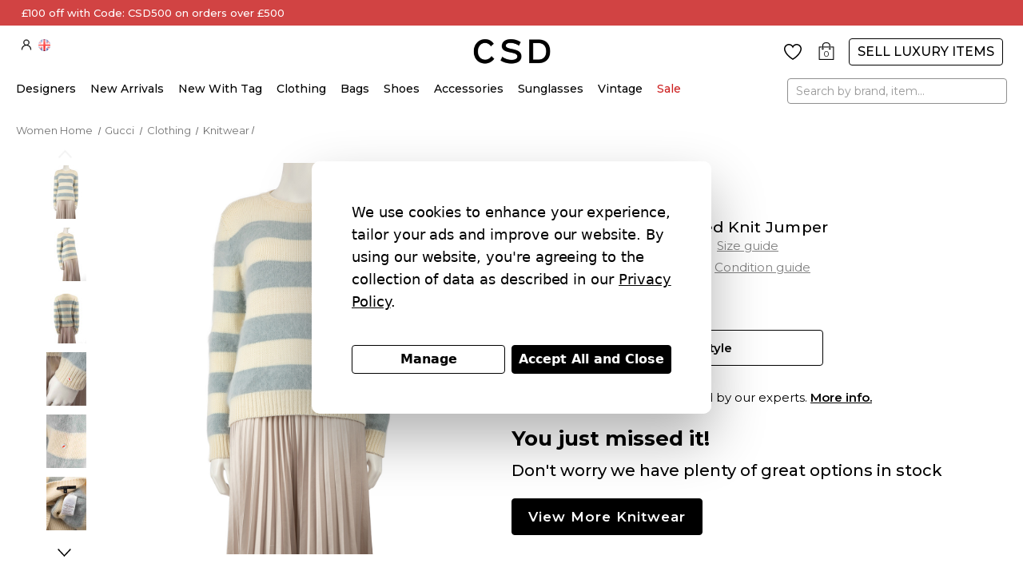

--- FILE ---
content_type: text/html; charset=UTF-8
request_url: https://csd.shop/products/women/clothing/gucci-beige-blue-wool-striped-knit-jumper.html
body_size: 75148
content:


<!DOCTYPE html>
<html class="no-js" lang="en">
    <head>
		
		
        <title>Used Gucci Beige &amp; Blue Wool Striped Knit Jumper | CSD</title>
        <link rel="dns-prefetch preconnect" href="https://cdn11.bigcommerce.com/s-5zask1yt8t" crossorigin><link rel="dns-prefetch preconnect" href="https://fonts.googleapis.com/" crossorigin><link rel="dns-prefetch preconnect" href="https://fonts.gstatic.com/" crossorigin>
        <meta property="product:price:amount" content="328" /><meta property="product:price:currency" content="GBP" /><meta property="og:price:standard_amount" content="385" /><meta property="og:url" content="https://csd.shop/products/women/clothing/gucci-beige-blue-wool-striped-knit-jumper.html" /><meta property="og:site_name" content="Consigned Sealed Delivered LTD" /><meta name="keywords" content="Cheap designer clothes,cheap designer bag,cheap designer shoes,designer clothes on sale,London, england,UK,designer bag on sale,designer shoes on sale,csd, consigned sealed delivered,Luxury Consignment,designer consignment,second hand designer bags,used designer bags,consignment designer,consignment luxury,designer resale,designer vintage,luxury store,sell designer bags,used designer clothing,resale designer bags,vintage designer,vintage designer clothing,designer thrift store,luxury resale,used luxury bags,second hand luxury bags,pre loved designer bags,second hand bag,used louis vuitton bags for sale,resale luxury bags,second hand designer,second hand designer clothes,second hand luxury,pre owned designer bags,vintage louis vuitton bag,used louis vuitton bags,second hand designer bags,used designer bags,second hand stores,2nd hand stores near me,second hand clothes,second hand clothing stores near me,second hand shop,2nd hand clothes shops near me,second hand online store,resale designer,second hand clothes online,used designer clothing,buy used clothes,second hand clothing shops,vintage designer,second hand clothes near me,second hand clothing stores,places that buy used clothes,2nd hand clothing stores near me,second hand designer clothes,second hand designer,second hand luxury,sell second hand clothes,2nd hand clothes,used designer,designer resale,resale designer bags,designer thrift store,luxury resale,second hand designer bags,used designer bags,resale websites,designer resale,resale designer bags,used designer clothing,sell designer bags,vintage designer,designer thrift store,designer consignment near me,used luxury bag,second hand luxury bags,pre loved designer bags,second hand bag,resale luxury bags,second hand designer,second hand designer clothes,second hand luxury,used designer,designer bag second hand,luxury resale, pre owned, pre loved, used designer shoes, used Gucci,used Chanel,used hermes,used prada,used fendi,used louboutin"><meta name="description" content="Buy used Gucci Beige &amp; Blue Wool Striped Knit Jumper. Authentic discounted preloved Gucci sale. Shop cheap pre-owned Vintage Gucci online at CSD"><link rel='canonical' href='https://csd.shop/products/women/clothing/gucci-beige-blue-wool-striped-knit-jumper.html' /><meta name='platform' content='bigcommerce.stencil' /><meta property="og:type" content="product" />
<meta property="og:title" content="Beige &amp; Blue Wool Striped Knit Jumper" />
<meta property="og:description" content="Buy used Gucci Beige &amp; Blue Wool Striped Knit Jumper. Authentic discounted preloved Gucci sale. Shop cheap pre-owned Vintage Gucci online at CSD" />
<meta property="og:image" content="https://cdn11.bigcommerce.com/s-5zask1yt8t/products/24687/images/176651/24687-7__48937.1707924286.386.513.jpg?c=1" />
<meta property="og:availability" content="oos" />
<meta property="pinterest:richpins" content="enabled" />
          
          
 
        <link href="https://cdn11.bigcommerce.com/s-5zask1yt8t/product_images/favicon.png?t&#x3D;1671458299" rel="shortcut icon">
        <meta name="viewport" content="width=device-width, initial-scale=1">
            <link rel="stylesheet" href="https://cdn.jsdelivr.net/npm/@fancyapps/ui/dist/fancybox.css">
        <link rel="stylesheet" href="https://cdnjs.cloudflare.com/ajax/libs/select2/4.0.5/css/select2.css">
        
        <!--<script src="https://cdnjs.cloudflare.com/ajax/libs/crypto-js/3.1.9-1/crypto-js.js"></script>-->
        <!--<script src="https://cdnjs.cloudflare.com/ajax/libs/jquery/3.7.1/jquery.min.js"></script>-->
        <script src="https://store-5zask1yt8t.mybigcommerce.com/content/js/crypto-js.js"></script>
        <script src="https://store-5zask1yt8t.mybigcommerce.com/content/js/jquery.min.js"></script>
        
        
        <script>
            document.documentElement.className = document.documentElement.className.replace('no-js', 'js');
        </script>

        <script>
    function browserSupportsAllFeatures() {
        return window.Promise
            && window.fetch
            && window.URL
            && window.URLSearchParams
            && window.WeakMap
            // object-fit support
            && ('objectFit' in document.documentElement.style);
    }

    function loadScript(src) {
        var js = document.createElement('script');
        js.src = src;
        js.onerror = function () {
            console.error('Failed to load polyfill script ' + src);
        };
        document.head.appendChild(js);
    }

    if (!browserSupportsAllFeatures()) {
        loadScript('https://cdn11.bigcommerce.com/s-5zask1yt8t/stencil/1a5f99c0-f75b-013d-25ec-1e1bf69de92a/e/218ff050-ca05-013e-c3c5-2258268df3cf/dist/theme-bundle.polyfills.js');
    }
</script>
        <script>window.consentManagerTranslations = `{"locale":"en","locales":{"consent_manager.data_collection_warning":"en","consent_manager.accept_all_cookies":"en","consent_manager.gdpr_settings":"en","consent_manager.data_collection_preferences":"en","consent_manager.manage_data_collection_preferences":"en","consent_manager.use_data_by_cookies":"en","consent_manager.data_categories_table":"en","consent_manager.allow":"en","consent_manager.accept":"en","consent_manager.deny":"en","consent_manager.category":"en","consent_manager.purpose":"en","consent_manager.functional_category":"en","consent_manager.functional_purpose":"en","consent_manager.analytics_category":"en","consent_manager.analytics_purpose":"en","consent_manager.targeting_category":"en","consent_manager.advertising_category":"en","consent_manager.advertising_purpose":"en","consent_manager.essential_category":"en","consent_manager.esential_purpose":"en","consent_manager.yes":"en","consent_manager.no":"en","consent_manager.not_available":"en","consent_manager.cancel":"en","consent_manager.save":"en","consent_manager.back_to_preferences":"en","consent_manager.close_without_changes":"en","consent_manager.unsaved_changes":"en","consent_manager.by_using":"en","consent_manager.agree_on_data_collection":"en","consent_manager.change_preferences":"en","consent_manager.cancel_dialog_title":"en","consent_manager.privacy_policy":"en","consent_manager.allow_category_tracking":"en","consent_manager.disallow_category_tracking":"en"},"translations":{"consent_manager.data_collection_warning":"We use cookies to enhance your experience, tailor your ads and improve our website. ","consent_manager.accept_all_cookies":"Accept All and Close","consent_manager.gdpr_settings":"Manage","consent_manager.data_collection_preferences":"Website Data Collection Preferences","consent_manager.manage_data_collection_preferences":"Manage Website Data Collection Preferences","consent_manager.use_data_by_cookies":" uses data collected by cookies and JavaScript libraries to improve your shopping experience.","consent_manager.data_categories_table":"The table below outlines how we use this data by category. To opt out of a category of data collection, select 'No' and save your preferences.","consent_manager.allow":"Allow","consent_manager.accept":"Accept","consent_manager.deny":"Deny","consent_manager.category":"Category","consent_manager.purpose":"Purpose","consent_manager.functional_category":"Functional","consent_manager.functional_purpose":"Enables enhanced functionality, such as videos and live chat. If you do not allow these, then some or all of these functions may not work properly.","consent_manager.analytics_category":"Analytics","consent_manager.analytics_purpose":"Provide statistical information on site usage, e.g., web analytics so we can improve this website over time.","consent_manager.targeting_category":"Targeting","consent_manager.advertising_category":"Advertising","consent_manager.advertising_purpose":"Used to create profiles or personalize content to enhance your shopping experience.","consent_manager.essential_category":"Essential","consent_manager.esential_purpose":"Essential for the site and any requested services to work, but do not perform any additional or secondary function.","consent_manager.yes":"Yes","consent_manager.no":"No","consent_manager.not_available":"N/A","consent_manager.cancel":"Cancel","consent_manager.save":"Save","consent_manager.back_to_preferences":"Back to Preferences","consent_manager.close_without_changes":"You have unsaved changes to your data collection preferences. Are you sure you want to close without saving?","consent_manager.unsaved_changes":"You have unsaved changes","consent_manager.by_using":"By using our website, you're agreeing to our","consent_manager.agree_on_data_collection":"By using our website, you're agreeing to the collection of data as described in our ","consent_manager.change_preferences":"You can change your preferences at any time","consent_manager.cancel_dialog_title":"Are you sure you want to cancel?","consent_manager.privacy_policy":"Privacy Policy","consent_manager.allow_category_tracking":"Allow [CATEGORY_NAME] tracking","consent_manager.disallow_category_tracking":"Disallow [CATEGORY_NAME] tracking"}}`;</script>

        <script>
            window.lazySizesConfig = window.lazySizesConfig || {};
            window.lazySizesConfig.loadMode = 1;
        </script>
        <script async src="https://cdn11.bigcommerce.com/s-5zask1yt8t/stencil/1a5f99c0-f75b-013d-25ec-1e1bf69de92a/e/218ff050-ca05-013e-c3c5-2258268df3cf/dist/theme-bundle.head_async.js"></script>
        
        <link href="https://fonts.googleapis.com/css?family=Montserrat:700,600,500,400&display=block" rel="stylesheet">
        <script async src="https://cdn11.bigcommerce.com/s-5zask1yt8t/stencil/1a5f99c0-f75b-013d-25ec-1e1bf69de92a/e/218ff050-ca05-013e-c3c5-2258268df3cf/dist/theme-bundle.font.js"></script>

        <link data-stencil-stylesheet href="https://cdn11.bigcommerce.com/s-5zask1yt8t/stencil/1a5f99c0-f75b-013d-25ec-1e1bf69de92a/e/218ff050-ca05-013e-c3c5-2258268df3cf/css/theme-623f7e60-d685-013e-c14a-1e6a410aeef2.css" rel="stylesheet">
    
        <!-- Start Tracking Code for analytics_siteverification -->

<meta name="p:domain_verify" content="5fdf3f4e86a00e25b82397f2e7170dd1" />
<meta name="p:domain_verify" content="0d31409e3e022809d99a24e93913346d"/>
<meta name="facebook-domain-verification" content="uzf3hvbf3xw4m4iu2dd7y80z1obove" />
<meta name="google-site-verification" content="1V0CZBh_S_vkoYeKuXug97R-UDnkrwAoQvMi7vcUs9g" />
<meta name="google-site-verification" content="WZYX6AdOGrlag6DXQ8XwC8qqyY40PxcY3LMFVc7-Gt4" />

<!-- Google Tag Manager -->
    <script>(function(w,d,s,l,i){w[l]=w[l]||[];w[l].push({'gtm.start':
        new Date().getTime(),event:'gtm.js'});var f=d.getElementsByTagName(s)[0],
        j=d.createElement(s),dl=l!='dataLayer'?'&l='+l:'';j.async=true;j.src=
        'https://www.googletagmanager.com/gtm.js?id='+i+dl;f.parentNode.insertBefore(j,f);
        })(window,document,'script','dataLayer','GTM-TWHDKXX');</script>
 <!-- End Google Tag Manager -->

<!-- End Tracking Code for analytics_siteverification -->


<script type="text/javascript" src="https://checkout-sdk.bigcommerce.com/v1/loader.js" defer ></script>
<script src="https://www.google.com/recaptcha/api.js" async defer></script>
<script>window.consentManagerStoreConfig = function () { return {"storeName":"Consigned Sealed Delivered LTD","privacyPolicyUrl":"https:\/\/csd.shop\/privacy-policy\/","writeKey":null,"improvedConsentManagerEnabled":true,"AlwaysIncludeScriptsWithConsentTag":true}; };</script>
<script type="text/javascript" src="https://cdn11.bigcommerce.com/shared/js/bodl-consent-32a446f5a681a22e8af09a4ab8f4e4b6deda6487.js" integrity="sha256-uitfaufFdsW9ELiQEkeOgsYedtr3BuhVvA4WaPhIZZY=" crossorigin="anonymous" defer></script>
<script type="text/javascript" src="https://cdn11.bigcommerce.com/shared/js/storefront/consent-manager-config-3013a89bb0485f417056882e3b5cf19e6588b7ba.js" defer></script>
<script type="text/javascript" src="https://cdn11.bigcommerce.com/shared/js/storefront/consent-manager-08633fe15aba542118c03f6d45457262fa9fac88.js" defer></script>
<script type="text/javascript">
var BCData = {"product_attributes":{"sku":"Gucci24687MulticolourClothing10","upc":"5063265148691","mpn":null,"gtin":null,"weight":null,"base":true,"image":null,"price":{"without_tax":{"formatted":"\u00a3328","value":328,"currency":"GBP"},"tax_label":"VAT","sale_price_without_tax":{"formatted":"\u00a3328","value":328,"currency":"GBP"},"non_sale_price_without_tax":{"formatted":"\u00a3385","value":385,"currency":"GBP"},"rrp_without_tax":{"formatted":"\u00a31,785","value":1785,"currency":"GBP"},"saved":{"formatted":"\u00a31,457","value":1457,"currency":"GBP"}},"out_of_stock_behavior":"label_option","out_of_stock_message":"Out of stock","available_modifier_values":[],"in_stock_attributes":[],"stock":0,"instock":false,"stock_message":"Out of stock","purchasable":true,"purchasing_message":"The selected product combination is currently unavailable.","call_for_price_message":null}};
</script>
<script data-bc-cookie-consent="2" type="text/plain" src='https://swymv3pro-01.azureedge.net/code/swym-bigcommerce.js' async></script><script data-bc-cookie-consent="4" type="text/plain" src='https://cdn.attn.tv/csd/dtag.js'  ></script><script src='https://searchserverapi.com/widgets/bigcommerce/init.js?api_key=3L7x6q3O0Y' async ></script><script id="wsa-rich-snippets-1-intro" nonce="">
/*
    Web Site Advantage: SEO Rich Snippets App 1 [2.58.63559]
    https://bigcommerce.websiteadvantage.com.au/rich-snippets/
    Copyright (C) 2019 - 2025 Web Site Advantage
*/
</script>
<script type="application/ld+json" id="wsa-rich-snippets-jsonld-graph" nonce="">{"@context":"https://schema.org","@graph":[{"isPartOf":{"@id":"https://csd.shop/#WebSite"},"publisher":{"@id":"https://csd.shop/#Business"},"breadcrumb":{"@type":"BreadcrumbList","@id":"#BreadcrumbList","name":"Breadcrumbs (SEO Rich Snippets App)","itemListElement":[{"@type":"ListItem","position":1,"item":"https://csd.shop/women/sale/","name":"Sale" },{"@type":"ListItem","position":2,"item":"https://csd.shop/women/sale/sale-clothing/","name":"Sale Clothing" },{"@type":"ListItem","position":3,"name":"Beige & Blue Wool Striped Knit Jumper" }] },"@id":"https://csd.shop/products/women/clothing/gucci-beige-blue-wool-striped-knit-jumper.html#WebPage","url":"https://csd.shop/products/women/clothing/gucci-beige-blue-wool-striped-knit-jumper.html","name":"Beige & Blue Wool Striped Knit Jumper","primaryImageOfPage":{"@type":"ImageObject","contentUrl":"https://cdn11.bigcommerce.com/s-5zask1yt8t/images/stencil/original/products/24687/176651/24687-7__48937.1707924286.jpg?c=1" },"@type":"ItemPage" },{"@id":"https://csd.shop/#WebSite","url":"https://csd.shop/","name":"Consigned Sealed Delivered LTD","alternateName":"Consigned Sealed Delivered (CSD)","publisher":{"@id":"https://csd.shop/#Business"},"@type":"WebSite"},{"url":"https://csd.shop/","name":"Consigned Sealed Delivered LTD","hasMerchantReturnPolicy":[{"@id":"/#MerchantReturnPolicy1","returnPolicyCategory":"https://schema.org/MerchantReturnFiniteReturnWindow","applicableCountry":["GB"],"merchantReturnDays":14,"returnMethod":["https://schema.org/ReturnByMail"],"returnFees":"https://schema.org/FreeReturn","@type":"MerchantReturnPolicy"}],"@type":"Organization","@id":"https://csd.shop/#Business"},{"@type": ""},{"shippingDestination":[{"addressCountry":"GB","@type":"DefinedRegion"}],"shippingRate":{"@type":"MonetaryAmount","value":0.0,"currency":"GBP"},"deliveryTime":{"handlingTime":{"@type":"QuantitativeValue","minValue":1,"maxValue":2,"unitCode":"DAY"},"transitTime":{"@type":"QuantitativeValue","minValue":1,"maxValue":2,"unitCode":"DAY"},"@type":"ShippingDeliveryTime"},"@type":"OfferShippingDetails","@id":"/#OfferShippingDetails1"}] }</script>
<script data-cfasync="false" id="wsa-rich-snippets-javascript" nonce="">var webSiteAdvantage=webSiteAdvantage||{};webSiteAdvantage.momentnow='2026-01-20T00:49:05+00:00';function wsa_error(m){console.error('SEO Rich Snippets: '+m,arguments)};function wsa_tryCatch(m,f){try{f()}catch(e){wsa_error(m,e)}};var wsa_jsonLdIdPostfix="";"use strict";webSiteAdvantage._offerPropertiesCount=0,webSiteAdvantage.addOfferExtras=function(e,t,i,a,r){wsa_tryCatch("addOfferExtras",(function(){var n=document.querySelector(".wsa-offer-pricevaliduntil"),o=null,d=new Date;if(i){var c=new Date(i);o=[c.getFullYear(),("0"+(c.getMonth()+1)).slice(-2),("0"+c.getDate()).slice(-2)].join("-")}else if(n)o=n.getAttribute("data-content");else if(a)if(a.ProductPriceValidUntilFixedDate)o=a.ProductPriceValidUntilFixedDate;else if(a.ProductPriceValidUntilDays){var l=new Date(d.getFullYear(),d.getMonth(),d.getDate()+a.ProductPriceValidUntilDays);o=[l.getFullYear(),("0"+(l.getMonth()+1)).slice(-2),("0"+l.getDate()).slice(-2)].join("-")}if(o&&new Date(o)>d){var s=[];if(s.push({"@context":"https://schema.org","@id":e+t,priceValidUntil:o}),r.forEach((function(i){s.push({"@context":"https://schema.org","@id":e+"?sku="+i+t,priceValidUntil:o})})),webSiteAdvantage._offerPropertiesCount++,!webSiteAdvantage.excludeProduct){var u=document.createElement("script");u.type="application/ld+json",u.id="wsa-rich-snippets-jsonld-product-offer-extras-"+webSiteAdvantage._offerPropertiesCount+window.wsa_jsonLdIdPostfix.toLowerCase(),u.text=JSON.stringify(s),document.querySelector("head").appendChild(u)}}}))};window.addEventListener('load',function(){webSiteAdvantage.addOfferExtras("https://csd.shop/products/women/clothing/gucci-beige-blue-wool-striped-knit-jumper.html","#Offer",'',null,[])});var wsa_removeMicrodata=true;var wsa_removeRemoveDynamicJsonLd=false;var wsa_productUrl="https://csd.shop/products/women/clothing/gucci-beige-blue-wool-striped-knit-jumper.html";var wsa_productId="24687";var wsa_productReviewCounts="both";var wsa_productReviewMinAggregateRating=0;var wsa_log=function(t){performance.mark(t);console.log(''+performance.now()+': '+t)};var wsa_headLog=function(t){var ds=document.getElementsByTagName('head')[0].dataset;ds.reviewLog=(ds.reviewLog||'')+' '+t;if (window.htmlLog)window.htmlLog('headLog: '+t);};"use strict";webSiteAdvantage.trustPilotFix=function(t){wsa_tryCatch("trustPilotFix",(function(){if(!t.id){var e=JSON.parse(t.text);if("Product"===e["@type"])if(e.review){var a={};if(a.aggregateRating=e.aggregateRating,a.review=e.review,a["@id"]=window.wsa_productUrl+"#Product"+window.wsa_jsonLdIdPostfix,a["@context"]="https://schema.org",a.aggregateRating){var r=a.aggregateRating.reviewCount||a.aggregateRating.ratingCount||0;switch(delete a.aggregateRating.reviewCount,delete a.aggregateRating.ratingCount,window.wsa_productReviewCounts){case"reviewCount":a.aggregateRating.reviewCount=r;break;case"ratingCount":a.aggregateRating.ratingCount=r;break;default:a.aggregateRating.reviewCount=r,a.aggregateRating.ratingCount=r}}for(var i=0;i<a.review.length;i++){var n=a.review[i];n.author?n.author.name&&""!==n.author.name.trim()||("string"==typeof n.author?n.author={"@type":"Person",name:n.author}:n.author={"@type":"Person",name:"Anonymous"}):n.author={"@type":"Person",name:"Anonymous"},n.author.name=n.author.name.trim().substring(0,99)}if(!webSiteAdvantage.excludeProduct&&parseFloat(a.aggregateRating.ratingValue)>=window.wsa_productReviewMinAggregateRating){var o=document.createElement("script");o.type="application/ld+json",o.id="wsa-rich-snippets-jsonld-trustpilot-product"+window.wsa_jsonLdIdPostfix.toLowerCase(),o.text=JSON.stringify(a),document.querySelector("head").appendChild(o)}t.parentNode.removeChild(t)}else t.parentNode.removeChild(t)}}))},wsa_tryCatch("trustPilotFix observer",(function(){new MutationObserver((function(t){wsa_tryCatch("trustPilotFix mutation",(function(){t.forEach((function(t){var e=t.addedNodes;if(null!==e)for(var a=0;a<e.length;a++){var r=e[a];"SCRIPT"===r.nodeName&&"application/ld+json"===r.getAttribute("type")&&webSiteAdvantage.trustPilotFix(r)}}))}))})).observe(document.querySelector("head"),{attributes:!0,childList:!0,characterData:!0,subtree:!0})}));webSiteAdvantage.richSnippetsApp=["5zask1yt8t","csd.shop",556,"5zask1yt8t",""];webSiteAdvantage.bcReviews=false;webSiteAdvantage.classyUnicode=webSiteAdvantage.classyUnicode||{};webSiteAdvantage.classyUnicode.options={querySelector:'.classyunicode,title,h1,h2,h3,h4,h5,.breadcrumb-label,.navPages-action,.footer-info-list,script[type="application/ld+json"]',processMetaTags:true};window.classySchemaOptions=window.classySchemaOptions||{};window.classySchemaOptions.scriptIdBase='wsa-rich-snippets-jsonld-classyschema-';window.classySchemaOptions.classNamePrefixes=["classyschema-","wsa-"];window.classySchemaOptions.customCssSelectors={"howto-name":"h1.page-heading"};webSiteAdvantage.classyCleanUp=webSiteAdvantage.classyCleanUp||{};webSiteAdvantage.classyCleanUp.options={removeMicrodata:true,removeJsonLd:true,removeDynamicJsonLd:false,removeJsonLdRegexExcludeIdPatterns:['^wsa-rich-snippets-.*$','reviewsWidgetProductSnippets'],removeJsonLdRegexExcludeClassPatterns:['^jdgm-.*$']};!function(d){var s=d.createElement('script');s.src='https://classyschema.org/2_15/video_unicode_cleanup.min.js';s.async=true;s.setAttribute('fetchpriority','high');d.getElementsByTagName('head')[0].appendChild(s)}(document);console.log('hello');</script>
<script id="wsa-rich-snippets-meta-tags" nonce=""></script ><meta property="og:brand" content="Gucci"/><meta property="product:brand" content="Gucci"/>
<meta property="og:availability" content="out of stock">
<meta property="product:availability" content="out of stock">
<meta property="product:condition" content="new">
<meta property="product:price:amount" content="328">
<meta property="og:price:standard_amount" content="1785">
<meta property="product:price:currency" content="GBP">
<meta property="product:item_group_id" content="Gucci24687MulticolourClothing10"><meta name="twitter:card" content="summary">
<meta name="twitter:site" content="@csdshop">
<meta name="twitter:creator" content="@csdshop">
</script>

<script data-bc-cookie-consent="2" type="text/plain" id="swym-js-page-context">




  




  
  
 var swymproduct = {
    id: 24687,
    title: "Beige & Blue Wool Striped Knit Jumper",
    url:  "https://csd.shop/products/women/clothing/gucci-beige-blue-wool-striped-knit-jumper.html",
    options: (true == true ? [] : []),
    main_image: {"data":"https://cdn11.bigcommerce.com/s-5zask1yt8t/images/stencil/{:size}/products/24687/176651/24687-7__48937.1707924286.jpg?c=1","alt":"Gucci Beige & Blue Wool Striped Knit Jumper"},
    price: {"without_tax":{"formatted":"£328","value":328,"currency":"GBP"},"tax_label":"VAT","sale_price_without_tax":{"formatted":"£328","value":328,"currency":"GBP"},"non_sale_price_without_tax":{"formatted":"£385","value":385,"currency":"GBP"},"rrp_without_tax":{"formatted":"£1,785","value":1785,"currency":"GBP"},"saved":{"formatted":"£1,457","value":1457,"currency":"GBP"}},
    pre_order:  "",
    can_purchase: false
};


(function() {
  window.swymJSObject = {
    pid: "wY2zixqeUGbAVQbOy7lrewRhCaZ62DS88LJlU6xtgFM=",
    storeHash: "5zask1yt8t",
    apiToken: "eyJ0eXAiOiJKV1QiLCJhbGciOiJFUzI1NiJ9.eyJjaWQiOlsxXSwiY29ycyI6WyJodHRwczovL2NzZC5zaG9wIl0sImVhdCI6MTc2ODk5OTQ5NCwiaWF0IjoxNzY4ODI2Njk0LCJpc3MiOiJCQyIsInNpZCI6MTAwMTU4ODgyOCwic3ViIjoiQkMiLCJzdWJfdHlwZSI6MCwidG9rZW5fdHlwZSI6MX0.K_sw08fzdwRWPbsTvwTUbwA5Aipi-p86MnoZJskFHZXK3Vb5QPkYOM3573YdUxYHWjM67kiPVbEfNodwQI-NyQ"
  };
  window.getSwymPageContext = function() {
    var pageData = JSON.parse("{\"swym_pagetype\":\"product\",\"swym_custid\":null,\"swym_cust_extra_check\":false,\"swym_wls\":null,\"swym_breadcrumbs\":[{\"url\":\"https://csd.shop/\",\"name\":\"Home\"},{\"url\":\"https://csd.shop/women/sale/\",\"name\":\"Sale\"},{\"url\":\"https://csd.shop/women/sale/sale-clothing/\",\"name\":\"Sale Clothing\"},{\"url\":\"https://csd.shop/products/women/clothing/gucci-beige-blue-wool-striped-knit-jumper.html\",\"name\":\"Beige & Blue Wool Striped Knit Jumper\"}],\"swym_et\":1}");
    pageData.swym_product = swymproduct;
    return pageData;
  };
  window.swymJSBCLoad = function() {
    window.SwymPageContext = window.getSwymPageContext();
    if(!window._swat) {
      (function (s, w, r, e, l, a, y) {
        r['SwymRetailerConfig'] = s;
        r[s] = r[s] || function (k, v) {
          r[s][k] = v;
        };
      })('_swrc', '', window);
      _swrc('RetailerId', swymJSObject.pid);
      _swrc('ApiToken', swymJSObject.apiToken);
      _swrc('Callback', function(){initSwymBC();});
    } else if(window._swat.postLoader) {
      _swrc = window._swat.postLoader;
      _swrc('RetailerId', swymJSObject.pid);
      _swrc('ApiToken', swymJSObject.apiToken);
      _swrc('Callback', function(){initSwymBC();});
    } else {
      initSwymBC();
    }
  };
  swymJSBCLoad();
})();
</script><script type="text/javascript">
    var attnData = {
	    pageType: "product",
            orderData: {},
    }
try {
    if ("") {
        fetch("/api/storefront/order/", {
            credentials: "include",
        })
        .then(function (response) {
            return response.json();
        })
        .then(function (orderInfo) {
            window.attnData = window.attnData || {
			        pageType: "product",
    		        orderData: {},
		            }
            window.attnData.orderData = {
                cartTotal: orderInfo.orderAmount,
                cartId: orderInfo.cartId,
			    cartCoupon: orderInfo.coupons.length > 0 ? orderInfo.coupons[0].code : null,
                orderId: orderInfo.orderId,
                phone: orderInfo.billingAddress.phone,
                email: orderInfo.billingAddress.email,
                items: orderInfo.lineItems.physicalItems.map(item => {
                    return {
                        sku: item.productId,
                        subProductId: item.variantId,
                        name: item.name,
                        image: item.imageUrl,
                        price: item.salePrice,
                        currency: orderInfo.currency.code,
                        quantity: item.quantity,
                    }
                }),
            }
        })
}} catch (e) {}
</script>
<script type="text/javascript">
 const attn_upc = "5063265148691";
    const attn_price = "328";
    var variant = null;
    const attnBCProducts = window.attn_bc_products = window.attn_bc_products || {};
    const productsCatalogue = attnBCProducts.products = attnBCProducts.products || [];
    const product = {
        sku: '24687',
        subProductId: variant,
        productId: 'Gucci24687MulticolourClothing10',
        name: 'Beige &amp; Blue Wool Striped Knit Jumper',
        image: 'https://cdn11.bigcommerce.com/s-5zask1yt8t/images/stencil/500x659/products/24687/176651/24687-7__48937.1707924286.jpg?c=1',
        category: 'Clothing,Clothing/Knitwear,Clothing/Featured Designers,Clothing/Featured Designers/Gucci Clothing,Sale,Sale/Sale Clothing',
        price: attn_price,
        currency: 'GBP' || 'GBP',
    };
    if (attnData.pageType === 'product' && product.sku) {    try {
        fetch('/graphql', {
            method: 'POST',
            credentials: 'same-origin',
            headers: {
              'Content-Type': 'application/json',
              'Authorization': 'Bearer eyJ0eXAiOiJKV1QiLCJhbGciOiJFUzI1NiJ9.eyJjaWQiOlsxXSwiY29ycyI6WyJodHRwczovL2NzZC5zaG9wIl0sImVhdCI6MTc2ODk5OTQ5NCwiaWF0IjoxNzY4ODI2Njk0LCJpc3MiOiJCQyIsInNpZCI6MTAwMTU4ODgyOCwic3ViIjoiQkMiLCJzdWJfdHlwZSI6MCwidG9rZW5fdHlwZSI6MX0.K_sw08fzdwRWPbsTvwTUbwA5Aipi-p86MnoZJskFHZXK3Vb5QPkYOM3573YdUxYHWjM67kiPVbEfNodwQI-NyQ'
            },
            body: JSON.stringify({ query: '{ site {product(entityId: 24687) { sku, variants{edges{node{upc, entityId, prices{price{value}}}}}}}}'})})
            .then(data => data.json())
            .then(json => json?.data?.site?.product?.variants?.edges)
            .then(variantsArr =>  {
                if (variantsArr.length === 1) {
                    variant = variantsArr[0]?.node?.entityId;
                } else if (attn_upc) {
                    variant = variantsArr.find(variantObj => variantObj?.node?.upc === attn_upc)?.node.entityId;
                } else if (attn_price) {
                    variant = variantsArr.find(variantObj => variantObj?.node?.prices?.price?.value?.toString() === attn_price)?.node.entityId;
                } else {
                    variant = variantsArr[0]?.node?.entityId;
                }
            })
            .then(() => {
                product.subProductId = variant;
                attnBCProducts["current_product"] = product;
                if (productsCatalogue.filter(i => {i.productId === '24687' && i.subProductId === variant}).length === 0) {
                    productsCatalogue.push(product);
                }
            })
    } catch {
        attnBCProducts["current_product"] = product;
        if (productsCatalogue.filter(i => i.productId === '24687').length === 0) {
            productsCatalogue.push(product);
        }
    }}
</script><script id="wsa-rich-snippets-2-intro" nonce="">
/*
    Web Site Advantage: SEO Rich Snippets App 2 [2.58.63560]
    https://bigcommerce.websiteadvantage.com.au/rich-snippets/
    Copyright (C) 2019 - 2025 Web Site Advantage
*/
</script>
<script type="application/ld+json" id="wsa-rich-snippets-jsonld-product" nonce="">{"@context":"https://schema.org","@type":"Product","@id":"https://csd.shop/products/women/clothing/gucci-beige-blue-wool-striped-knit-jumper.html#Product","url":"https://csd.shop/products/women/clothing/gucci-beige-blue-wool-striped-knit-jumper.html","mainEntityOfPage":{"@id":"https://csd.shop/products/women/clothing/gucci-beige-blue-wool-striped-knit-jumper.html#WebPage"},"name":"Beige & Blue Wool Striped Knit Jumper","image":["https://cdn11.bigcommerce.com/s-5zask1yt8t/images/stencil/original/products/24687/176651/24687-7__48937.1707924286.jpg?c=1","https://cdn11.bigcommerce.com/s-5zask1yt8t/images/stencil/original/products/24687/176652/24687-8__88250.1707924286.jpg?c=1","https://cdn11.bigcommerce.com/s-5zask1yt8t/images/stencil/original/products/24687/176653/24687-9__52299.1707924286.jpg?c=1","https://cdn11.bigcommerce.com/s-5zask1yt8t/images/stencil/original/products/24687/176654/24687-6__30122.1707924287.jpg?c=1","https://cdn11.bigcommerce.com/s-5zask1yt8t/images/stencil/original/products/24687/176655/24687__84293.1707924287.jpg?c=1","https://cdn11.bigcommerce.com/s-5zask1yt8t/images/stencil/original/products/24687/176656/24687-10__43717.1707924287.jpg?c=1"],"sku":"Gucci24687MulticolourClothing10","category":["Clothing","Clothing/Knitwear","Clothing/Featured Designers","Clothing/Featured Designers/Gucci Clothing","Sale","Sale/Sale Clothing"],"brand":{"@type":"Brand","@id":"https://csd.shop/designers/gucci/women/#Brand","url":"https://csd.shop/designers/gucci/women/","name":"Gucci" },"color":"Multicolour","pattern":"Striped","material":"Wool","audience":{ "suggestedAge":{"@type": "QuantitativeValue","unitCode":"ANN"},"@type":"PeopleAudience"},"offers":{"@id":"https://csd.shop/products/women/clothing/gucci-beige-blue-wool-striped-knit-jumper.html#Offer","url":"https://csd.shop/products/women/clothing/gucci-beige-blue-wool-striped-knit-jumper.html","offeredBy":{"@id":"https://csd.shop/#Business"}            ,"availability":"OutOfStock","itemCondition":"NewCondition","price":328.00,"priceCurrency":"GBP","priceSpecification":[{"@type":"UnitPriceSpecification","name":"price  without tax, unit price 328, min quantity 1  ","priceCurrency":"GBP","price":328.00,"valueAddedTaxIncluded":"False"}],"hasMerchantReturnPolicy":[{"@id": "/#MerchantReturnPolicy1"}],"shippingDetails":[{"@id":"/#OfferShippingDetails1"}],"@type":"Offer"},"description":"CONDITION is Very good. Minimal wear to jumper is evident. There is a small mark on the left side sleeve and sleeve hem on this used Gucci designer resale item.\n&nbsp;\nDetails\n\nMulticolour- beige and blue\nWool\nKnit jumper\nStriped pattern\nRound neck\n\n&nbsp;\nMade in Italy \n&nbsp;\nComposition\n100% Wool\n&nbsp;\nCare instructions: Professional dry clean only \n&nbsp;\nSize & Fit\nProduct measurements: \nShoulders: 39 cm / 15 in\nSleeve Length: 61 cm / 24 in\nBust: 51 cm / 20 in\nWaist: 51 cm / 20 in\nLength: 59 cm / 23 in\nSize: (M) / UK 10 / FR 38 / IT 42 / US 6 \n&nbsp;\nAll of Consigned Sealed Delivered (CSD) luxury designer items are pre-owned unless stated otherwise and may have signs of wear and/or imperfections. By purchasing this pre-loved resale consignment designer fashion clothes, bags, shoes or accessories you are helping the environment by buying & selling sustainably and extending the life cycle of the product.\n*Please note our policy does not permit any returns on lingerie, bathing suits, bodysuit, headbands/ hats and earrings. All sales are final due to hygiene reasons."}</script>

 <script data-cfasync="false" src="https://microapps.bigcommerce.com/bodl-events/1.9.4/index.js" integrity="sha256-Y0tDj1qsyiKBRibKllwV0ZJ1aFlGYaHHGl/oUFoXJ7Y=" nonce="" crossorigin="anonymous"></script>
 <script data-cfasync="false" nonce="">

 (function() {
    function decodeBase64(base64) {
       const text = atob(base64);
       const length = text.length;
       const bytes = new Uint8Array(length);
       for (let i = 0; i < length; i++) {
          bytes[i] = text.charCodeAt(i);
       }
       const decoder = new TextDecoder();
       return decoder.decode(bytes);
    }
    window.bodl = JSON.parse(decodeBase64("[base64]"));
 })()

 </script>

<script nonce="">
(function () {
    var xmlHttp = new XMLHttpRequest();

    xmlHttp.open('POST', 'https://bes.gcp.data.bigcommerce.com/nobot');
    xmlHttp.setRequestHeader('Content-Type', 'application/json');
    xmlHttp.send('{"store_id":"1001588828","timezone_offset":"0.0","timestamp":"2026-01-20T00:49:04.88815900Z","visit_id":"50806ccc-74e3-4315-8eec-bb7c06f12811","channel_id":1}');
})();
</script>


        <!-- Mirosoft tracking code -->
        <script>(function(w,d,t,r,u){var f,n,i;w[u]=w[u]||[],f=function(){var o={ti:"211046563", enableAutoSpaTracking: true};o.q=w[u],w[u]=new UET(o),w[u].push("pageLoad")},n=d.createElement(t),n.src=r,n.async=1,n.onload=n.onreadystatechange=function(){var s=this.readyState;s&&s!=="loaded"&&s!=="complete"||(f(),n.onload=n.onreadystatechange=null)},i=d.getElementsByTagName(t)[0],i.parentNode.insertBefore(n,i)})(window,document,"script","//bat.bing.com/bat.js","uetq");
        </script>
       
        <script>
            function gtag() {
                window.dataLayer = window.dataLayer || [];
                dataLayer.push(arguments);
            }
            
            function getCookie(name) {
                const namePattern = name + "=";
                const cookiesArray = document.cookie.split(';');
                
                for (let i = 0; i < cookiesArray.length; i++) {
                    let cookie = cookiesArray[i].trim();
                    if (cookie.indexOf(namePattern) === 0) {
                        return cookie.substring(namePattern.length, cookie.length);
                    }
                }
                return null;
            }
            
            function parseCookieData(cookieName) {
                let cookieValue = getCookie(cookieName);
                if (cookieValue) {
                    let decodedValue = decodeURIComponent(cookieValue);
                    try {
                        let cookieData = JSON.parse(decodedValue);
                        return {
                            marketingAndAnalytics: cookieData.custom.marketingAndAnalytics,
                            advertising: cookieData.custom.advertising,
                            functional: cookieData.custom.functional
                        };
                    } catch (e) {
                        console.error("Error parsing cookie JSON:", e);
                        return null;
                    }
                }
                return null;
            }
          
   
            window.bodlEvents.consent.updated((payload) => {
                let cookieData_ads = parseCookieData("tracking-preferences");
                console.log("cookieData", cookieData_ads);
                if (cookieData_ads && cookieData_ads.marketingAndAnalytics && cookieData_ads.advertising && cookieData_ads.functional) {
                    console.log("in if popup");
                    console.log("handleCookiePreferences Marketing and Analytics are enabled.");		
                	window.uetq = window.uetq || [];
                	window.uetq.push('consent', 'update', {
                		'ad_storage': 'granted'
                	});
                
                console.log("ad_storage updated in if", window.uetq);

                }
                else if (cookieData_ads && cookieData_ads.advertising) {
                    console.log("handleCookiePreferences advertising enabled.");		
                	window.uetq = window.uetq || [];
                	window.uetq.push('consent', 'update', {
                		'ad_storage': 'granted'
                	});
                	console.log("ad_storage updated in else if", window.uetq);
                }
                else{
                	window.uetq = window.uetq || [];
                	window.uetq.push('consent', 'update', {
                		'ad_storage': 'denied'
                	});
                	console.log("ad_storage updated in else", window.uetq);
                }

            });
            
            let cookieData_ads = parseCookieData("tracking-preferences");
            console.log("cookieData", cookieData_ads);
            if (cookieData_ads && cookieData_ads.marketingAndAnalytics && cookieData_ads.advertising && cookieData_ads.functional) {
            	console.log("handleCookiePreferences Marketing and Analytics are enabled.");		
            	window.uetq = window.uetq || [];
            	window.uetq.push('consent', 'update', {
            		'ad_storage': 'granted'
            	});
            	console.log("ad_storage in if", window.uetq);
            }
            else if (cookieData_ads && cookieData_ads.advertising) {
            	console.log("handleCookiePreferences advertising enabled.");		
            	window.uetq = window.uetq || [];
            	window.uetq.push('consent', 'update', {
            		'ad_storage': 'granted'
            	});
            	console.log("ad_storage in else if", window.uetq);
            }
            else{
            	window.uetq = window.uetq || [];
            	window.uetq.push('consent', 'update', {
            		'ad_storage': 'denied'
            	});
            	console.log("ad_storage in else", window.uetq);
            }
            
            function handleCookiePreferencesLoaded(cookieData) {
            	window.dataLayer = window.dataLayer || [];
            	gtag('consent', 'default', {
            		'ad_storage': 'denied',
            		'ad_user_data': 'denied',
            		'ad_personalization': 'denied',
            		'analytics_storage': 'denied',
            		'wait_for_update': 500
            	});
            
            	if (cookieData && cookieData.marketingAndAnalytics && cookieData.advertising && cookieData.functional) {
            		
            		gtag('consent', 'update', {
            			'ad_storage': 'granted',
            			'ad_user_data': 'granted',
            			'ad_personalization': 'granted',
            			'analytics_storage': 'granted'
            		});
            	} else {
            		
            		gtag('consent', 'update', {
            			'ad_storage': 'denied',
            			'ad_user_data': 'denied',
            			'ad_personalization': 'denied',
            			'analytics_storage': 'denied'
            		});
            	}
            }
            function handleCookiePreferences(cookieData) {
            	if (cookieData && cookieData.marketingAndAnalytics && cookieData.advertising && cookieData.functional) {
            		
            		gtag('consent', 'update', {
            			'ad_storage': 'granted',
            			'ad_user_data': 'granted',
            			'ad_personalization': 'granted',
            			'analytics_storage': 'granted'
            		});
            	} else {
            		
            		gtag('consent', 'update', {
            			'ad_storage': 'denied',
            			'ad_user_data': 'denied',
            			'ad_personalization': 'denied',
            			'analytics_storage': 'denied'
            		});
            	}
            }
            
            //Listen for consent loaded
            if (typeof window.bodlEvents?.consent?.loaded === 'function') {
            	window.bodlEvents.consent.loaded((payload) => {
            		let cookieData = parseCookieData("tracking-preferences");
            		handleCookiePreferencesLoaded(cookieData);
            	});
            }
            
            // Listen for consent updated
            if (typeof window.bodlEvents?.consent?.updated === 'function') {
            	window.bodlEvents.consent.updated((payload) => {
            		let cookieData = parseCookieData("tracking-preferences");
            		handleCookiePreferences(cookieData);
            	});
            }
           
        </script>
		
		

        <link rel="preload" href="https://cdn11.bigcommerce.com/s-5zask1yt8t/stencil/1a5f99c0-f75b-013d-25ec-1e1bf69de92a/e/218ff050-ca05-013e-c3c5-2258268df3cf/dist/theme-bundle.main.js" as="script">
		<meta property="og:site_name" content="Consigned Sealed Delivered LTD">
<meta name="twitter:site" content="Consigned Sealed Delivered LTD">
  <meta name="twitter:card" content="summary_large_image">
  <meta name="twitter:title" content="">
  <meta name="twitter:description" content="
">
  <meta name="twitter:image" content="https://cdn11.bigcommerce.com/s-5zask1yt8t/images/stencil/500x659/products/24687/176651/24687-7__48937.1707924286.jpg?c=1">
		
	    <script type="module" src="https://content.miros.services/frontend/public/main/container/assets/container.bundle.js"></script>
	    
	    
	    <script type="text/javascript">

        !function(e){if(!window.pintrk){window.pintrk=function()
        
        {window.pintrk.queue.push(Array.prototype.slice.call(arguments))};var
        
        n=window.pintrk;n.queue=[],n.version="3.0";var
        
        t=document.createElement("script");t.async=!0,t.src=e;var
        
        r=document.getElementsByTagName("script")[0];r.parentNode.insertBefore(t,r)}}
        
        ("https://s.pinimg.com/ct/core.js");
        
        </script>
        
        <script>
            pintrk('load','2612737624778', { em: '', });
            pintrk('page');
        </script>
        
        
       
			
    </head>
    <body class="page-product ">
        
        <!-- Google Tag Manager (noscript) --> 
        <noscript><iframe src="https://www.googletagmanager.com/ns.html?id=GTM-TWHDKXX"
        height="0" width="0" style="display:none;visibility:hidden"></iframe></noscript>
        <!-- End Google Tag Manager (noscript) -->
        
        <svg data-src="https://cdn11.bigcommerce.com/s-5zask1yt8t/stencil/1a5f99c0-f75b-013d-25ec-1e1bf69de92a/e/218ff050-ca05-013e-c3c5-2258268df3cf/img/icon-sprite.svg" class="icons-svg-sprite"></svg>
        

        <script
  data-src="https://eu-library.klarnaservices.com/lib.js"
  data-client-id="c00b8d4f-855b-546b-b0e6-79435a027769"
  data-klarna-base-script
></script>
        <header class="header" role="banner">
    <div class="top-bar"> 
        <div data-content-region="header_top--global"><div data-layout-id="1ca0cfde-7b90-4723-b6c4-3dc106218914">       <div data-sub-layout-container="d144af14-bc78-4503-ba59-95aa57cba694" data-layout-name="Layout">
    <style data-container-styling="d144af14-bc78-4503-ba59-95aa57cba694">
        [data-sub-layout-container="d144af14-bc78-4503-ba59-95aa57cba694"] {
            box-sizing: border-box;
            display: flex;
            flex-wrap: wrap;
            z-index: 0;
            position: relative;
            height: ;
            padding-top: 0px;
            padding-right: 0px;
            padding-bottom: 0px;
            padding-left: 0px;
            margin-top: 0px;
            margin-right: 0px;
            margin-bottom: 0px;
            margin-left: 0px;
            border-width: 0px;
            border-style: solid;
            border-color: #333333;
        }

        [data-sub-layout-container="d144af14-bc78-4503-ba59-95aa57cba694"]:after {
            display: block;
            position: absolute;
            top: 0;
            left: 0;
            bottom: 0;
            right: 0;
            background-size: cover;
            z-index: auto;
        }
    </style>

    <div data-sub-layout="4f33da0f-f4fe-4d66-b57e-7aaf1295b39d">
        <style data-column-styling="4f33da0f-f4fe-4d66-b57e-7aaf1295b39d">
            [data-sub-layout="4f33da0f-f4fe-4d66-b57e-7aaf1295b39d"] {
                display: flex;
                flex-direction: column;
                box-sizing: border-box;
                flex-basis: 100%;
                max-width: 100%;
                z-index: 0;
                position: relative;
                height: ;
                padding-top: 0px;
                padding-right: 0px;
                padding-bottom: 0px;
                padding-left: 0px;
                margin-top: 0px;
                margin-right: 0px;
                margin-bottom: 0px;
                margin-left: 0px;
                border-width: 0px;
                border-style: solid;
                border-color: #333333;
                justify-content: center;
            }
            [data-sub-layout="4f33da0f-f4fe-4d66-b57e-7aaf1295b39d"]:after {
                display: block;
                position: absolute;
                top: 0;
                left: 0;
                bottom: 0;
                right: 0;
                background-size: cover;
                z-index: auto;
            }
            @media only screen and (max-width: 700px) {
                [data-sub-layout="4f33da0f-f4fe-4d66-b57e-7aaf1295b39d"] {
                    flex-basis: 100%;
                    max-width: 100%;
                }
            }
        </style>
        <div data-widget-id="9ca58f88-c087-4a77-bb40-52634213d6ff" data-placement-id="f0861411-ac5f-4f38-b052-6b23985ed610" data-placement-status="ACTIVE"><div id="id--9ca58f88-c087-4a77-bb40-52634213d6ff" class="promotion_bar  on_scroll_show">    <div class="promo_line_wrapper                   " style="background-color: rgba(209,67,67,1) ;"> <span class="container"> <p class="promo_line text-right" style="color: rgba(255,255,255,1);"> Extra 20% off Holiday Sale - code: HL20 </p> </span> </div>      <div class="promo_line_wrapper for_all" style="background-color: rgba(209,67,67,1);"> <span class="container"> <p class="promo_line text-right" style="color: rgba(255,255,255,1);"> <a href="https://csd.shop/newsletter/"><span style="text-decoration: underline;"><strong>Enjoy up to 20% off</strong></span></a> your first order when you subscribe to CSD’s newsletter </p> </span> </div>      <div class="promo_line_wrapper  text_gb      text_sg             " style="background-color: rgba(209,67,67,1) ;"> <span class="container"> <p class="promo_line text-right" style="color: rgba(255,255,255,1);"> £100 off with Code: CSD500 on orders over £500 </p> </span> </div>      <div class="promo_line_wrapper   text_us                 " style="background-color: rgba(209,67,67,1) ;"> <span class="container"> <p class="promo_line text-right" style="color: rgba(255,255,255,1);"> US$100 off with Code: CSD500US on orders over US$500 </p> </span> </div>      <div class="promo_line_wrapper     text_ca               " style="background-color: rgba(209,67,67,1) ;"> <span class="container"> <p class="promo_line text-right" style="color: rgba(255,255,255,1);"> CA$100 off with Code: CSD500CA on orders over CA$500 </p> </span> </div>      <div class="promo_line_wrapper    text_eu                " style="background-color: rgba(209,67,67,1) ;"> <span class="container"> <p class="promo_line text-right" style="color: rgba(255,255,255,1);"> €100 off with Code: CSD500EU on orders over €500 </p> </span> </div>      <div class="promo_line_wrapper      text_au              " style="background-color: rgba(209,67,67,1) ;"> <span class="container"> <p class="promo_line text-right" style="color: rgba(255,255,255,1);"> AU$100 off with Code: CSD500AU on orders over AU$500 </p> </span> </div>      <div class="promo_line_wrapper            text_chf        " style="background-color: rgba(209,67,67,1) ;"> <span class="container"> <p class="promo_line text-right" style="color: rgba(255,255,255,1);"> ₣100 OFF Orders ₣500+ with code CSD500CHF </p> </span> </div>      <div class="promo_line_wrapper                   " style="background-color: rgba(209,67,67,1) ;"> <span class="container"> <p class="promo_line text-right" style="color: rgba(255,255,255,1);"> Sale: now up to 90% off | Over 4,000 items | <a href="https://csd.shop/women/sale/"><span style="text-decoration: underline;">Shop now</span></a> </p> </span> </div>      <div class="promo_line_wrapper      text_au              " style="background-color: rgba(209,67,67,1) ;"> <span class="container"> <p class="promo_line text-right" style="color: rgba(255,255,255,1);"> Free Australia Shipping for orders AU$600+ </p> </span> </div>      <div class="promo_line_wrapper  text_gb                  " style="background-color: rgba(209,67,67,1) ;"> <span class="container"> <p class="promo_line text-right" style="color: rgba(255,255,255,1);"> Free UK Shipping for orders £300+ </p> </span> </div>      <div class="promo_line_wrapper   text_us                 " style="background-color: rgba(209,67,67,1) ;"> <span class="container"> <p class="promo_line text-right" style="color: rgba(255,255,255,1);"> Free US Shipping for orders $400+ </p> </span> </div>      <div class="promo_line_wrapper    text_eu                " style="background-color: rgba(209,67,67,1) ;"> <span class="container"> <p class="promo_line text-right" style="color: rgba(255,255,255,1);"> Free EU Shipping for orders €350+ </p> </span> </div>      <div class="promo_line_wrapper     text_ca               " style="background-color: rgba(209,67,67,1) ;"> <span class="container"> <p class="promo_line text-right" style="color: rgba(255,255,255,1);"> Free Canada Shipping for orders CA$500+ </p> </span> </div>      <div class="promo_line_wrapper  text_gb                  " style="background-color: rgba(209,67,67,1) ;"> <span class="container"> <p class="promo_line text-right" style="color: rgba(255,255,255,1);"> Free Express UK Shipping for orders £300+ </p> </span> </div>    </div> <script> $(document).ready(function() { var active_currency = $('.active-currency').attr('data-currency-code'); var currency_class; if (active_currency == 'GBP') { currency_class = 'text_gb'; } else if (active_currency == 'USD') { currency_class = 'text_us'; } else if (active_currency == 'EUR') { currency_class = 'text_eu'; } else if (active_currency == 'CAD') { currency_class = 'text_ca'; } else if (active_currency == 'AUD') { currency_class = 'text_au'; } else if (active_currency == 'SGD') { currency_class = 'text_sg'; } else if (active_currency == 'NZD') { currency_class = 'text_nz'; } else if (active_currency == 'JPY'){ currency_class = 'text_jpy' } else if (active_currency == 'AED'){ currency_class = 'text_aed' } else if (active_currency == 'SAR'){ currency_class = 'text_sar' } else if (active_currency == 'TRY'){ currency_class = 'text_try' } else if (active_currency == 'CHF'){ currency_class = 'text_chf' } else if (active_currency == 'DKK'){ currency_class = 'text_dkk' } else if (active_currency == 'NOK'){ currency_class = 'text_nok' } else if (active_currency == 'SEK'){ currency_class = 'text_sek' } else if (active_currency == 'QAR'){ currency_class = 'text_qar' } else if (active_currency == 'PLN'){ currency_class = 'text_pln' } else if (active_currency == 'ILS'){ currency_class = 'text_ils' } else if (active_currency == 'KWD'){ currency_class = 'text_kwd' } $('#id--9ca58f88-c087-4a77-bb40-52634213d6ff .promo_line_wrapper').each(function() { if ($(this).hasClass('for_all') || $(this).hasClass(currency_class)) { } else { $(this).remove(); } }); $('#id--9ca58f88-c087-4a77-bb40-52634213d6ff .promo_line_wrapper:first').addClass('current'); if (!$('#id--9ca58f88-c087-4a77-bb40-52634213d6ff .promo_line_wrapper').length) { $('#id--9ca58f88-c087-4a77-bb40-52634213d6ff').remove(); } if ($('.promotion_bar').length == 2) { $('body').removeClass('one-bar-padding').addClass('two-bar-padding'); $('.custom_image_banner img').fadeIn(500); $('.banners').fadeIn(500); } else if ($('.promotion_bar').length == 1) { $('body').removeClass('two-bar-padding').addClass('one-bar-padding'); $('.custom_image_banner img').fadeIn(500); $('.banners').fadeIn(500); } else if ($('.promotion_bar').length == 0) { $('body').removeClass('one-bar-padding two-bar-padding'); $('.custom_image_banner img').fadeIn(500); $('.banners').fadeIn(500); } }); </script> </div>
    </div>
</div>

</div></div>
    </div>
    <div class="header-inner">
        <div class="container">
            <a href="#" class="mobileMenu-toggle" data-mobile-menu-toggle="menu">
                <span class="mobileMenu-toggleIcon">Toggle menu</span>
            </a>
            <div class="header-wrapper">
                <div class="header-left">
                        <div class="header-logo header-logo--center">
                            <a href="https://csd.shop/" class="header-logo__link" data-header-logo-link>
        <div class="header-logo-image-container">
            <img class="header-logo-image-mobile" width="84" height="42" src="https://cdn11.bigcommerce.com/s-5zask1yt8t/images/stencil/200x100/logo-light_1666345785__24920_1671432566.original.png" srcset="https://cdn11.bigcommerce.com/s-5zask1yt8t/images/stencil/250x100/logo-light_1666345785__24920_1671432566.original.png" alt="Consigned Sealed Delivered LTD" title="Consigned Sealed Delivered LTD">
            <img class="header-logo-image-desktop" width="104" height="52" src="https://cdn11.bigcommerce.com/s-5zask1yt8t/images/stencil/200x100/logo-light_1666345785__24920_1671432566.original.png" srcset="https://cdn11.bigcommerce.com/s-5zask1yt8t/images/stencil/250x100/logo-light_1666345785__24920_1671432566.original.png" alt="Consigned Sealed Delivered LTD" title="Consigned Sealed Delivered LTD">
        </div>
</a>
                        </div>
                </div>
                <div class="header-right">
                    <nav class="navUser">
        <ul class="navUser-section navUser-left footer-currency">
    <li class="navUser-item navUser-item--account">
            <a class="navUser-action"
               href="/login.php"
               aria-label="Sign in"
            >
            <svg xmlns="http://www.w3.org/2000/svg" width="16px" fill="#ffffff" viewBox="0 0 39.06 39.06"><path d="M5.63,35a.56.56,0,0,1-.56-.55v-.2a14.48,14.48,0,0,1,9.69-13.63.19.19,0,0,0,.13-.17.18.18,0,0,0-.09-.19,8.83,8.83,0,1,1,9.47,0,.2.2,0,0,0-.09.19.21.21,0,0,0,.13.17A14.47,14.47,0,0,1,34,34.28v.14a.63.63,0,0,1-.56.61h-.74a.54.54,0,0,1-.4-.17.57.57,0,0,1-.16-.41v-.17a12.61,12.61,0,0,0-25.22,0v.16a.62.62,0,0,1-.16.41.56.56,0,0,1-.4.17ZM19.53,5.89a7,7,0,1,0,7,7A7,7,0,0,0,19.53,5.89Z"></path></svg>
            </a>
    </li>
     <li class="navUser-item navUser-item-currency ">
        <a class="navUser-action navUser-action--currencySelector has-dropdown"
           href="#"
           data-dropdown="currencySelection"
           aria-controls="currencySelection"
           aria-expanded="false"
        >
            <img src="https://cdn11.bigcommerce.com/s-5zask1yt8t/lib/flags/gb.gif" border="0" alt="" role="presentation" /> GBP
            <i class="icon" aria-hidden="true">
                <svg>
                    <use href="#icon-chevron-down" />
                </svg>
            </i>
        </a>
    </li> 
</ul>
        <ul class="dropdown-menu" id="currencySelection" data-dropdown-content aria-hidden="true" tabindex="-1">
            <li class="dropdown-menu-item">
                <a href="https://csd.shop/products/women/clothing/gucci-beige-blue-wool-striped-knit-jumper.html?setCurrencyId=1" class="active-currency"
                   data-currency-code="GBP"
                   data-cart-currency-switch-url="https://csd.shop/cart/change-currency"
                   data-warning="Promotions and gift certificates that don&#x27;t apply to the new currency will be removed from your cart. Are you sure you want to continue?"
                >
                    <img src="https://cdn11.bigcommerce.com/s-5zask1yt8t/lib/flags/gb.gif" border="0" alt="" role="presentation" /> <strong>British Pounds</strong>
                </a>
            </li>
            <li class="dropdown-menu-item">
                <a href="https://csd.shop/products/women/clothing/gucci-beige-blue-wool-striped-knit-jumper.html?setCurrencyId=2" 
                   data-currency-code="USD"
                   data-cart-currency-switch-url="https://csd.shop/cart/change-currency"
                   data-warning="Promotions and gift certificates that don&#x27;t apply to the new currency will be removed from your cart. Are you sure you want to continue?"
                >
                    <img src="https://cdn11.bigcommerce.com/s-5zask1yt8t/lib/flags/us.gif" border="0" alt="" role="presentation" /> US Dollar
                </a>
            </li>
            <li class="dropdown-menu-item">
                <a href="https://csd.shop/products/women/clothing/gucci-beige-blue-wool-striped-knit-jumper.html?setCurrencyId=3" 
                   data-currency-code="EUR"
                   data-cart-currency-switch-url="https://csd.shop/cart/change-currency"
                   data-warning="Promotions and gift certificates that don&#x27;t apply to the new currency will be removed from your cart. Are you sure you want to continue?"
                >
                    <img src="https://cdn11.bigcommerce.com/s-5zask1yt8t/lib/flags/regions/eu.gif" border="0" alt="" role="presentation" /> Euro
                </a>
            </li>
            <li class="dropdown-menu-item">
                <a href="https://csd.shop/products/women/clothing/gucci-beige-blue-wool-striped-knit-jumper.html?setCurrencyId=4" 
                   data-currency-code="CAD"
                   data-cart-currency-switch-url="https://csd.shop/cart/change-currency"
                   data-warning="Promotions and gift certificates that don&#x27;t apply to the new currency will be removed from your cart. Are you sure you want to continue?"
                >
                    <img src="https://cdn11.bigcommerce.com/s-5zask1yt8t/lib/flags/ca.gif" border="0" alt="" role="presentation" /> Canadian Dollar
                </a>
            </li>
            <li class="dropdown-menu-item">
                <a href="https://csd.shop/products/women/clothing/gucci-beige-blue-wool-striped-knit-jumper.html?setCurrencyId=5" 
                   data-currency-code="AUD"
                   data-cart-currency-switch-url="https://csd.shop/cart/change-currency"
                   data-warning="Promotions and gift certificates that don&#x27;t apply to the new currency will be removed from your cart. Are you sure you want to continue?"
                >
                    <img src="https://cdn11.bigcommerce.com/s-5zask1yt8t/lib/flags/au.gif" border="0" alt="" role="presentation" /> Australian Dollar
                </a>
            </li>
            <li class="dropdown-menu-item">
                <a href="https://csd.shop/products/women/clothing/gucci-beige-blue-wool-striped-knit-jumper.html?setCurrencyId=6" 
                   data-currency-code="SGD"
                   data-cart-currency-switch-url="https://csd.shop/cart/change-currency"
                   data-warning="Promotions and gift certificates that don&#x27;t apply to the new currency will be removed from your cart. Are you sure you want to continue?"
                >
                    <img src="https://cdn11.bigcommerce.com/s-5zask1yt8t/lib/flags/sg.gif" border="0" alt="" role="presentation" /> Singapore Dollar
                </a>
            </li>
            <li class="dropdown-menu-item">
                <a href="https://csd.shop/products/women/clothing/gucci-beige-blue-wool-striped-knit-jumper.html?setCurrencyId=8" 
                   data-currency-code="JPY"
                   data-cart-currency-switch-url="https://csd.shop/cart/change-currency"
                   data-warning="Promotions and gift certificates that don&#x27;t apply to the new currency will be removed from your cart. Are you sure you want to continue?"
                >
                    <img src="https://cdn11.bigcommerce.com/s-5zask1yt8t/lib/flags/jp.gif" border="0" alt="" role="presentation" /> Japanese Yen
                </a>
            </li>
            <li class="dropdown-menu-item">
                <a href="https://csd.shop/products/women/clothing/gucci-beige-blue-wool-striped-knit-jumper.html?setCurrencyId=13" 
                   data-currency-code="NZD"
                   data-cart-currency-switch-url="https://csd.shop/cart/change-currency"
                   data-warning="Promotions and gift certificates that don&#x27;t apply to the new currency will be removed from your cart. Are you sure you want to continue?"
                >
                    <img src="https://cdn11.bigcommerce.com/s-5zask1yt8t/lib/flags/nz.gif" border="0" alt="" role="presentation" /> New Zealand Dollar
                </a>
            </li>
            <li class="dropdown-menu-item">
                <a href="https://csd.shop/products/women/clothing/gucci-beige-blue-wool-striped-knit-jumper.html?setCurrencyId=14" 
                   data-currency-code="CHF"
                   data-cart-currency-switch-url="https://csd.shop/cart/change-currency"
                   data-warning="Promotions and gift certificates that don&#x27;t apply to the new currency will be removed from your cart. Are you sure you want to continue?"
                >
                    <img src="https://cdn11.bigcommerce.com/s-5zask1yt8t/lib/flags/ch.gif" border="0" alt="" role="presentation" /> Swiss Franc
                </a>
            </li>
            <li class="dropdown-menu-item">
                <a href="https://csd.shop/products/women/clothing/gucci-beige-blue-wool-striped-knit-jumper.html?setCurrencyId=15" 
                   data-currency-code="DKK"
                   data-cart-currency-switch-url="https://csd.shop/cart/change-currency"
                   data-warning="Promotions and gift certificates that don&#x27;t apply to the new currency will be removed from your cart. Are you sure you want to continue?"
                >
                    <img src="https://cdn11.bigcommerce.com/s-5zask1yt8t/lib/flags/dk.gif" border="0" alt="" role="presentation" /> Danish Krone
                </a>
            </li>
            <li class="dropdown-menu-item">
                <a href="https://csd.shop/products/women/clothing/gucci-beige-blue-wool-striped-knit-jumper.html?setCurrencyId=16" 
                   data-currency-code="NOK"
                   data-cart-currency-switch-url="https://csd.shop/cart/change-currency"
                   data-warning="Promotions and gift certificates that don&#x27;t apply to the new currency will be removed from your cart. Are you sure you want to continue?"
                >
                    <img src="https://cdn11.bigcommerce.com/s-5zask1yt8t/lib/flags/no.gif" border="0" alt="" role="presentation" /> Norwegian Krone
                </a>
            </li>
            <li class="dropdown-menu-item">
                <a href="https://csd.shop/products/women/clothing/gucci-beige-blue-wool-striped-knit-jumper.html?setCurrencyId=17" 
                   data-currency-code="SEK"
                   data-cart-currency-switch-url="https://csd.shop/cart/change-currency"
                   data-warning="Promotions and gift certificates that don&#x27;t apply to the new currency will be removed from your cart. Are you sure you want to continue?"
                >
                    <img src="https://cdn11.bigcommerce.com/s-5zask1yt8t/lib/flags/se.gif" border="0" alt="" role="presentation" /> Swedish Krona
                </a>
            </li>
            <li class="dropdown-menu-item">
                <a href="https://csd.shop/products/women/clothing/gucci-beige-blue-wool-striped-knit-jumper.html?setCurrencyId=20" 
                   data-currency-code="PLN"
                   data-cart-currency-switch-url="https://csd.shop/cart/change-currency"
                   data-warning="Promotions and gift certificates that don&#x27;t apply to the new currency will be removed from your cart. Are you sure you want to continue?"
                >
                    <img src="https://cdn11.bigcommerce.com/s-5zask1yt8t/lib/flags/pl.gif" border="0" alt="" role="presentation" /> Polish Zloty
                </a>
            </li>
            <li class="dropdown-menu-item">
                <a href="https://csd.shop/products/women/clothing/gucci-beige-blue-wool-striped-knit-jumper.html?setCurrencyId=21" 
                   data-currency-code="ILS"
                   data-cart-currency-switch-url="https://csd.shop/cart/change-currency"
                   data-warning="Promotions and gift certificates that don&#x27;t apply to the new currency will be removed from your cart. Are you sure you want to continue?"
                >
                    <img src="https://cdn11.bigcommerce.com/s-5zask1yt8t/lib/flags/il.gif" border="0" alt="" role="presentation" /> Israeli New Sheqel
                </a>
            </li>
        </ul>
    
        <ul class="navUser-section navUser-section--alt navUser-section-overlay">
            <li class="navUser-item">
                <a class="navUser-action navUser-item--compare"
                   href="/compare"
                   data-compare-nav
                   aria-label="Compare"
                >
                    Compare <span class="countPill countPill--positive countPill--alt"></span>
                </a>
            </li>
            <li class="navUser-item navUser-item--wishlist">
                <a class="navUser-action" href="#swym-wishlist">
                    wishlist
                    <span class="navUser-item-wishlistLabel" style="position: relative;">
                        <span class="countPill--positive wishlist-items-count" style="position: absolute; top: 50%; left: 50%; transform: translate(-50%, -50%); font-size: 10px;"></span>
                        <svg aria-hidden="true" focusable="false" data-prefix="fas" data-icon="heart" class="svg-inline--fa fa-heart fa-w-16" role="img" version="1.1" xmlns="http://www.w3.org/2000/svg" xmlns:xlink="http://www.w3.org/1999/xlink" x="0px" y="0px" width="979.494px" height="979.494px" viewBox="0 0 979.494 979.494" xml:space="preserve"><path d="M964.616,227.519c-15.63-44.595-43.082-84.824-79.389-116.338c-36.341-31.543-80.051-53.048-126.404-62.188 c-17.464-3.444-35.421-5.19-53.371-5.19c-52.371,0-103.306,14.809-147.296,42.827c-26.482,16.867-49.745,38.022-68.908,62.484 c-19.158-24.415-42.405-45.53-68.859-62.364C376.42,58.773,325.52,43.985,273.189,43.985c-0.003,0,0.001,0-0.001,0 c-43.604,0-87.367,10.77-126.546,31.143c-39.15,20.358-73.104,49.978-98.188,85.658C22.752,197.343,7.096,238.278,1.92,282.453 c-4.532,38.687-1.032,80.217,10.405,123.436c22.656,85.615,72.803,163.707,110.882,214.142 c82.795,109.659,196.636,209.196,348.028,304.301l18.085,11.36l18.086-11.36C693.624,807.35,823.602,683.842,904.764,546.749 c46.678-78.844,70.994-149.084,74.343-214.733C980.972,295.429,976.096,260.271,964.616,227.519z M489.322,855.248 c-135.253-87.096-237.398-177.586-311.846-276.192c-34.407-45.571-79.583-115.623-99.414-190.562 c-9.245-34.937-12.14-67.951-8.604-98.128c3.846-32.824,15.494-63.262,34.623-90.47c18.844-26.803,44.41-49.085,73.932-64.436 c29.533-15.357,62.444-23.474,95.176-23.474c39.377,0,77.654,11.113,110.692,32.136c32.204,20.492,58.094,49.399,74.868,83.596 l30.559,62.292l30.505-62.318c16.759-34.238,42.648-63.183,74.872-83.705c33.057-21.054,71.358-32.182,110.767-32.182 c13.544,0,27.074,1.314,40.216,3.905c34.739,6.85,67.585,23.042,94.986,46.826c27.39,23.774,48.064,54.023,59.79,87.476 c8.547,24.385,12.164,50.811,10.75,78.542c-2.772,54.379-24.017,114.42-64.944,183.553 C773.338,635.262,656.457,747.659,489.322,855.248z"></path></svg>
                    </span>                
                </a>
            </li>
            <li class="navUser-item search-btn-tblet">
                <button class="navUser-action navUser-action--quickSearch"
                   type="button"
                   id="quick-search-expand"
                   data-search="quickSearch"
                   aria-controls="quickSearch"
                   aria-label="Search"
                >
                    Search
                </button>
            </li>
            <li class="navUser-item navUser-item--cart">
                <a class="navUser-action"
                   data-cart-preview
                   data-dropdown="cart-preview-dropdown"
                   data-options="align:right"
                   href="/cart.php"
                   aria-label="Cart with 0 items"
                >
                    <span class="navUser-item-cartLabel">
                        <svg version="1.1" xmlns="http://www.w3.org/2000/svg" xmlns:xlink="http://www.w3.org/1999/xlink" x="0px" y="0px" viewBox="0 0 407.453 407.453" xml:space="preserve"><g><path d="M255.099,116.515c4.487,0,8.129-3.633,8.129-8.129c0-4.495-3.642-8.129-8.129-8.129H143.486 c-4.487,0-8.129,3.633-8.129,8.129c0,4.495,3.642,8.129,8.129,8.129H255.099z"></path><path d="M367.062,100.258H311.69c-4.487,0-8.129,3.633-8.129,8.129c0,4.495,3.642,8.129,8.129,8.129h47.243 v274.681H48.519V116.515h44.536c4.487,0,8.129-3.633,8.129-8.129c0-4.495-3.642-8.129-8.129-8.129H40.391 c-4.487,0-8.129,3.633-8.129,8.129v290.938c0,4.495,3.642,8.129,8.129,8.129h326.671c4.487,0,8.129-3.633,8.129-8.129V108.386 C375.191,103.891,371.557,100.258,367.062,100.258z"></path><path d="M282.59,134.796c4.487,0,8.129-3.633,8.129-8.129V67.394C290.718,30.238,250.604,0,201.101,0 c-49.308,0-89.414,30.238-89.414,67.394v59.274c0,4.495,3.642,8.129,8.129,8.129s8.129-3.633,8.129-8.129V67.394 c0-28.198,32.823-51.137,73.36-51.137c40.334,0,73.157,22.939,73.157,51.137v59.274 C274.461,131.163,278.095,134.796,282.59,134.796z"></path><path d="M98.892,147.566c0,11.526,9.389,20.907,20.923,20.907c11.534,0,20.923-9.38,20.923-20.907 c0-4.495-3.642-8.129-8.129-8.129s-8.129,3.633-8.129,8.129c0,2.561-2.089,4.65-4.666,4.65c-2.569,0-4.666-2.089-4.666-4.65 c0-4.495-3.642-8.129-8.129-8.129S98.892,143.071,98.892,147.566z"></path><path d="M282.59,168.473c11.534,0,20.923-9.38,20.923-20.907c0-4.495-3.642-8.129-8.129-8.129 c-4.487,0-8.129,3.633-8.129,8.129c0,2.561-2.089,4.65-4.666,4.65c-2.577,0-4.666-2.089-4.666-4.65 c0-4.495-3.642-8.129-8.129-8.129c-4.487,0-8.129,3.633-8.129,8.129C261.667,159.092,271.055,168.473,282.59,168.473z"></path></g></svg>
                    </span>
                    <span class="countPill cart-quantity"></span>
                </a>
    
                <div class="dropdown-menu" id="cart-preview-dropdown" data-dropdown-content aria-hidden="true"></div>
            </li>
            <li class="navUser-item navUser-item--sell-desktop">
                <a class="navUser-action" href="/start-selling/">Sell Luxury Items</a>
            </li>
            <li class="navUser-item navUser-item--sell-mobile">
                <a class="navUser-action" href="/start-selling/">Sell</a>
            </li>
        </ul>
        <div class="dropdown dropdown--quickSearch" id="quickSearch" aria-hidden="true" data-prevent-quick-search-close>
            
<form class="form default-search container" onsubmit="return false" data-url="/search.php" data-quick-search-form>
    <fieldset class="form-fieldset"> 
        <div class="form-field"> 
            <label class="is-srOnly" for="nav-quick-search">Search</label>
            <a class="left-icon" href="javascript:void(0);" aria-label="Go Back">
                <svg xmlns="http://www.w3.org/2000/svg" viewBox="0 0 25 25"><path style="fill:#232326" d="M24 12.001H2.914l5.294-5.295-.707-.707L1 12.501l6.5 6.5.707-.707-5.293-5.293H24v-1z" data-name="Left"/></svg>
            
            </a>
            <input class="form-input"
                   data-search-quick
                   name="nav-quick-search"
                   id="nav-quick-search"
                   data-error-message="Search field cannot be empty."
                   placeholder="Search by brand, item..."
                   autocomplete="off"
                   
            >
            <svg class="search-icon" xmlns="http://www.w3.org/2000/svg" x="0px" y="0px" width="50" height="50" viewBox="0 0 50 50">
                <path d="M 21 3 C 11.621094 3 4 10.621094 4 20 C 4 29.378906 11.621094 37 21 37 C 24.710938 37 28.140625 35.804688 30.9375 33.78125 L 44.09375 46.90625 L 46.90625 44.09375 L 33.90625 31.0625 C 36.460938 28.085938 38 24.222656 38 20 C 38 10.621094 30.378906 3 21 3 Z M 21 5 C 29.296875 5 36 11.703125 36 20 C 36 28.296875 29.296875 35 21 35 C 12.703125 35 6 28.296875 6 20 C 6 11.703125 12.703125 5 21 5 Z"></path>
            </svg>
            
            <svg class="close-icon" xmlns="http://www.w3.org/2000/svg" x="50px" y="50px" width="50" height="50" viewBox="0 0 50 50" style="display: none !important;">
                <path d="M 7.71875 6.28125 L 6.28125 7.71875 L 23.5625 25 L 6.28125 42.28125 L 7.71875 43.71875 L 25 26.4375 L 42.28125 43.71875 L 43.71875 42.28125 L 26.4375 25 L 43.71875 7.71875 L 42.28125 6.28125 L 25 23.5625 Z"></path>
            </svg>
            
            
        </div>
    </fieldset>
</form>
<div class="miros-quick-search" data-bind="html: results">
    <div class="trending-list-div"></div>
    <div class="suggestion-div"></div>
</div>
<p role="status"
   aria-live="polite"
   class="aria-description--hidden"
   data-search-aria-message-predefined-text="product results for"
></p>

        </div>
    </nav>
    
                </div>
            </div>
        </div>
    </div>
    <div class="navPages-container" id="menu" data-menu>
        <div class="navpages-wrap">
            <nav class="navPages">
    <div class="logo-navigation">
        <a href="/">
            <svg xmlns="http://www.w3.org/2000/svg" viewBox="0 0 2258 675" fill="#000"><path d="M2258,359c-.66,6.74-1.36,13.48-2,20.22-5.14,55.77-20.33,108.17-52.43,154.76-35.77,51.93-85,86-143.83,106.95-40.46,14.44-82.32,21.81-125.18,23.14-24.64.77-49.3.71-73.95.74q-111.24.12-222.48,0h-6.3v-654h5.62q138.49,0,277,0c54,0,106.88,7.39,157.51,27.18,59,23,106.85,59.9,140.09,114.5,20.88,34.3,33.59,71.61,39.83,111.1,2.54,16.09,3.56,32.41,5.31,48.62A16.37,16.37,0,0,0,2258,315ZM1750.23,565h6.57c51.49,0,103,.1,154.46,0,25.92-.07,51.52-3.11,76.51-10.12,71.31-20,119.19-64.63,139.65-136.26,15.87-55.58,15.24-111.67-2-166.94-15.83-50.76-47.22-89.34-94.7-114.08-36.83-19.19-76.54-26.64-117.65-27-52.49-.4-105-.1-157.47-.08-1.76,0-3.51.18-5.37.28Z"></path><path d="M1129,0c6.07.63,12.13,1.33,18.2,1.87,86.17,7.66,166.94,32.33,241.52,76.53,1.42.84,2.77,1.8,4.55,3-17.34,34-34.6,67.89-52,102.1a29.16,29.16,0,0,1-3.08-1.58c-52.54-35.95-110.94-57.16-173.11-68.82-27.89-5.23-56-8.11-84.44-7.53-27.58.57-54.85,3.31-80.81,13.52-14.29,5.63-27.21,13.42-36.63,25.93-18.43,24.48-14.66,56.45,8.86,76,13.67,11.38,29.69,18.27,46.27,24,31.86,11,64.88,17.35,97.84,23.92,47.64,9.5,95.45,18.26,141.84,33.09,33.92,10.84,66.53,24.49,95.1,46.31,41.14,31.43,61.37,73.2,62.15,124.86.7,45.88-13.31,86.14-44.76,119.84-25.1,26.91-56.35,44.29-90.6,56.64-34.5,12.44-70.26,19.11-106.7,22.32-11.44,1-22.92,1.46-34.39,2.21a14.34,14.34,0,0,0-2.78.8h-50a36,36,0,0,0-4.69-.83c-83.75-4.35-164.57-21.2-240.87-56.9-13.54-6.34-26.47-14-39.61-21.14-3.64-2-7.05-4.39-10.69-6.67C807.8,555,825.35,520.65,843.1,486a18.15,18.15,0,0,1,2.08,1.16c42.76,32.3,91.22,52.55,142.43,66.73,44.32,12.27,89.47,19.45,135.56,19,34.77-.3,69.15-3.87,102.12-15.93,18-6.59,34.69-15.55,47.73-30,29-32.11,24-77.86-11.25-104.12-18.85-14.06-40.3-23-62.79-28.59-35.81-8.9-71.9-16.74-108.06-24.15-45-9.2-90.22-17.21-133.82-32.09-28.35-9.68-55.43-21.84-79-40.85-32-25.91-48.16-59.68-49.1-100.68-1.09-47,13.57-88.07,46.69-122C897,52.74,922.57,37.37,950.64,26c37.41-15.16,76.54-22.36,116.64-25A53.75,53.75,0,0,0,1073,0Z"></path><path d="M0,314C1,306,1.82,298,2.94,290,18.59,178.39,74.46,94.08,174,40.2,226.58,11.71,283.49-.16,343.26,1c45.21.84,89.08,8.09,130.86,26,50.83,21.8,90.73,57,123.21,101.12a7.66,7.66,0,0,1,.68,1.5l-85.66,69.7c-8.73-10-16.82-20.16-25.81-29.44C451.82,134,409.46,113.7,359.79,108.73c-46.31-4.64-90,3.69-130,27.9-49,29.64-80.13,73.16-95,127.86-17.25,63.37-14.88,126.21,12.74,186.41,27.74,60.44,76.09,97,140.48,110.78,97,20.83,175.46-10.82,236.78-87.61,1.32-1.66,2.6-3.36,4.29-5.55l84.17,76c-12.6,13-24.25,26.28-37.18,38.16q-75.3,69.16-176.22,86.8c-12.76,2.23-25.77,3-38.66,4.56-1.76.21-3.48.62-5.22.94H317a17.07,17.07,0,0,0-3.22-.81,377.14,377.14,0,0,1-79.25-12.25c-59.25-15.89-110.82-44.88-152.23-90.61C35.81,520,11.57,458.68,3,390.61,1.9,381.75,1,372.87,0,364Z"></path></svg>  
        </a>
    </div>
    <ul class="navPages-list navPages-list--user trial">
            <li class="navPages-item navUser-item--account">
                <a class="navPages-action" href="/login.php">
                    <i class="icon" aria-hidden="true">
                        <svg><use xlink:href="#icon-user" /></svg>
                    </i>
                    Sign in or Register
                </a>
            </li>
    </ul>
    <ul class="navPages-list header-navigation" id="navPages-item">
        <li class="navPages-item">
            <a class="navPages-action has-subMenu" href="https://csd.shop/brands/" data-collapsible="navPages">Designers
                <i class="icon navPages-action-moreIcon navPages-action-closed" aria-hidden="true"><svg><use xlink:href="#icon-plus" /></svg></i>
                <i class="icon navPages-action-moreIcon navPages-action-open" aria-hidden="true"><svg><use xlink:href="#icon-minus" /></svg></i>
            </a>
            <div class="navPage-subMenu"  aria-hidden="true" tabindex="-1" id="designers"> 
                <div class="container">
                    <div class="nav-part">
                        <ul class="navPage-subMenu-list four-col">
                            <li class="navPage-subMenu-item-child">
                                <a href="https://csd.shop/brands/" class="navPage-subMenu-action navPages-action">Designers A-Z List</a>
                            </li>
                            <li class="navPages-item"><a class="navPages-action" href="/designers/alaia/women/">Alaïa</a></li>
                            <li class="navPages-item"><a class="navPages-action" href="/designers/alexander-mcqueen/women/">Alexander McQueen</a></li>
                            <li class="navPages-item"><a class="navPages-action" href="/designers/aquazurra/women/">Aquazurra</a></li>
                            <li class="navPages-item"> <a class="navPages-action" href="/designers/balenciaga/women/">Balenciaga</a></li>
                            <li class="navPages-item"> <a class="navPages-action" href="/designers/balmain/women/">Balmain</a> </li>
                            <li class="navPages-item"> <a class="navPages-action" href="/designers/bottega-veneta/women/">Bottega Veneta</a> </li>
                            <li class="navPages-item"> <a class="navPages-action" href="/designers/burberry/women/">Burberry</a> </li>
                            <li class="navPages-item"> <a class="navPages-action" href="/designers/celine/women/">Celine</a></li>
                            <li class="navPages-item"><a class="navPages-action" href="/designers/chanel/women/">Chanel</a></li>
                            <li class="navPages-item"><a class="navPages-action" href="/designers/chloe/women/">Chloe</a></li>
                            <li class="navPages-item"><a class="navPages-action" href="/designers/christian-louboutin/women/">Christian Louboutin</a> </li>
                            <li class="navPages-item"><a class="navPages-action" href="/designers/dior/women/">Dior</a></li>
                            <li class="navPages-item"><a class="navPages-action" href="/designers/dolce-gabbana/women/">Dolce & Gabbana</a></li>
                            <li class="navPages-item"><a class="navPages-action" href="/designers/emilio-pucci/women/">Emilio Pucci</a></li>
                            <li class="navPages-item"><a class="navPages-action" href="/designers/fendi/women/">Fendi</a></li>
                            <li class="navPages-item"><a class="navPages-action" href="/designers/giuseppe-zanotti/women/">Giuseppe Zanotti</a></li>
                            <li class="navPages-item"><a class="navPages-action" href="/designers/givenchy/women/">Givenchy</a></li>
                            <li class="navPages-item"><a class="navPages-action" href="/designers/gucci/women/">Gucci</a></li>
                            <li class="navPages-item"><a class="navPages-action" href="/designers/hermes/women/">Hermès</a></li>
                            <li class="navPages-item"><a class="navPages-action" href="/designers/herve-leger/women/">Herve Leger</a></li>
                            <li class="navPages-item"><a class="navPages-action" href="/designers/isabel-marant/women/">Isabel Marant</a></li>
                            <li class="navPages-item"><a class="navPages-action" href="/designers/jimmy-choo/women/">Jimmy Choo</a> </li>
                            <li class="navPages-item"><a class="navPages-action" href="/designers/loewe/women/">Loewe</a></li>
                            <li class="navPages-item"><a class="navPages-action" href="/designers/louis-vuitton/women/">Louis Vuitton</a></li>
                            <li class="navPages-item"><a class="navPages-action" href="/designers/manolo-blahnik/women/">Manolo Blahnik</a></li>
                            <li class="navPages-item"><a class="navPages-action" href="/designers/missoni/women/">Missoni</a></li>
                            <li class="navPages-item"><a class="navPages-action" href="/designers/miu-miu/women/">Miu Miu</a></li>
                            <li class="navPages-item"><a class="navPages-action" href="/designers/moncler/women/">Moncler</a></li>
                            <li class="navPages-item"><a class="navPages-action" href="/designers/off-white/women/">Off White</a></li>
                            <li class="navPages-item"><a class="navPages-action" href="/designers/prada/women/">Prada</a></li>
                            <li class="navPages-item"><a class="navPages-action" href="/designers/roberto-cavalli/women/">Roberto Cavalli</a></li>
                            <li class="navPages-item"><a class="navPages-action" href="/designers/saint-laurent/women/">Saint Laurent</a></li>
                            <li class="navPages-item"><a class="navPages-action" href="/designers/stella-mccartney/women/">Stella McCartney</a></li>
                            <li class="navPages-item"><a class="navPages-action" href="/designers/valentino/women/">Valentino Garavani</a></li>
                            <li class="navPages-item"><a class="navPages-action" href="/designers/versace/women/">Versace</a></li>
                            <li class="navPages-item"><a class="navPages-action" href="/designers/zimmerman/women/">Zimmerman</a></li>
                            
                        </ul>
                    </div>
                    <div class="img-part">
                        <a href="/sales/women/new-arrivals/">
                            <img class="lazyload" alt="designers" title="designers" src="https://cdn11.bigcommerce.com/s-5zask1yt8t/images/stencil/original/image-manager/designers-menu.jpg">
                        </a>
                    </div>
                </div>
            </div>
        </li>
        
        <li class="navPages-item">
            <a class="navPages-action has-subMenu" href="/sales/women/new-arrivals/" data-collapsible="navPages-">New Arrivals
                <i class="icon navPages-action-moreIcon navPages-action-closed" aria-hidden="true"><svg><use xlink:href="#icon-plus" /></svg></i>
                <i class="icon navPages-action-moreIcon navPages-action-open" aria-hidden="true"><svg><use xlink:href="#icon-minus" /></svg></i>
            </a>
            <div class="navPage-subMenu navPage-subMenu-1" id="navPages-new-arrivals" aria-hidden="true" tabindex="-1">
                <div class="container">
                    <div class="nav-part">
                        <ul class="navPage-subMenu-list">
                            <!--<li class="navPages-item"><span class="navPages-action heading">WHAT'S NEW</span></li>-->
                            <li class="navPages-item"><a class="navPages-action" href="/sales/women/new-arrivals/">All New Arrivals</a></li>
                            <li class="navPages-item"><a class="navPages-action" href="/sales/women/new-arrivals/bags/">Bags</a></li>
                            <li class="navPages-item"><a class="navPages-action" href="/sales/women/new-arrivals/clothing/">Clothing</a></li>
                            <li class="navPages-item"><a class="navPages-action" href="/sales/women/new-arrivals/shoes/">Shoes</a></li>
                            <li class="navPages-item"><a class="navPages-action" href="/sales/women/new-arrivals/accessories/">Accessories</a></li>
                            <li class="navPages-item"><a class="navPages-action" href="/sales/women/new-arrivals/sunglasses/">Sunglasses</a></li>
                        </ul>
                    </div>
                    <div class="img-part">
                        <a href="/sales/women/new-arrivals/"><img class="lazyload" alt="new-arrivals" title="new-arrivals" src="https://cdn11.bigcommerce.com/s-5zask1yt8t/images/stencil/original/image-manager/newarrivals-menu.jpg"></a>
                    </div>
                </div>
            </div>
        </li>
        <li class="navPages-item">
            <a class="navPages-action has-subMenu" href="/women/new-with-tag/" data-collapsible="navPages-">New With Tag
                <i class="icon navPages-action-moreIcon navPages-action-closed" aria-hidden="true"><svg><use xlink:href="#icon-plus" /></svg></i>
                <i class="icon navPages-action-moreIcon navPages-action-open" aria-hidden="true"><svg><use xlink:href="#icon-minus" /></svg></i>
            </a>
            <div class="navPage-subMenu navPage-subMenu-1" id="navPages-new-arrivals" aria-hidden="true" tabindex="-1">
                <div class="container">
                    <div class="nav-part">
                        <ul class="navPage-subMenu-list">
                            <!--<li class="navPages-item"><span class="navPages-action heading">WHAT'S NEW</span></li>-->
                            <li class="navPages-item"><a class="navPages-action" href="/women/new-with-tag/">All New With Tag</a></li>
                            <li class="navPages-item"><a class="navPages-action" href="/women/new-with-tag/bags/">Bags</a></li>
                            <li class="navPages-item"><a class="navPages-action" href="/women/new-with-tag/clothing/">Clothing</a></li>
                            <li class="navPages-item"><a class="navPages-action" href="/women/new-with-tag/shoes/">Shoes</a></li>
                            <li class="navPages-item"><a class="navPages-action" href="/women/new-with-tag/accessories/">Accessories</a></li>
                            <li class="navPages-item"><a class="navPages-action" href="/women/new-with-tag/sunglasses/">Sunglasses</a></li>
                        </ul>
                    </div>
                    <div class="img-part">
                        <a href="/women/new-with-tag/"><img class="lazyload" alt="new-with-tag" title="new-with-tag" src="https://cdn11.bigcommerce.com/s-5zask1yt8t/images/stencil/original/image-manager/newwithtag-menu.jpg"></a>
                    </div>
                </div>
            </div>
        </li>
            <li class="navPages-item dynamic-listing">
                        <a class="navPages-action has-subMenu activePage"
        href="https://csd.shop/women/clothing/"
        data-collapsible="navPages-31"
        >Clothing<i class="icon navPages-action-moreIcon navPages-action-closed" aria-hidden="true"><svg><use xlink:href="#icon-plus" /></svg></i>
        <i class="icon navPages-action-moreIcon navPages-action-open" aria-hidden="true"><svg><use xlink:href="#icon-minus" /></svg></i></a>
        <div class="navPage-subMenu" id="navPages-31" aria-hidden="true" tabindex="-1">
            <div class="container">
            
                <ul class="navPage-subMenu-list two-column one-third-col">
                    <li class="navPage-subMenu-item name-link">
                        <a class="navPage-subMenu-action navPages-action"
                        href="#">
                            Clothing
                        </a>
                    </li> 
                    <li class="navPage-subMenu-item all-link">
                        <a class="navPage-subMenu-action navPages-action"
                        href="https://csd.shop/women/clothing/"
                        aria-label="All Clothing"
                        >
                            All Clothing
                        </a>
                    </li>
                        <li class="navPage-subMenu-item">
                            <a class="navPage-subMenu-action navPages-action"
                                href="https://csd.shop/women/clothing/activewear/"
                                aria-label="Activewear"
                                >Activewear</a>
                        </li>
                        <li class="navPage-subMenu-item">
                            <a class="navPage-subMenu-action navPages-action"
                                href="https://csd.shop/women/clothing/beachwear/"
                                aria-label="Beachwear"
                                >Beachwear</a>
                        </li>
                        <li class="navPage-subMenu-item">
                            <a class="navPage-subMenu-action navPages-action"
                                href="https://csd.shop/women/clothing/coats/"
                                aria-label="Coats"
                                >Coats</a>
                        </li>
                        <li class="navPage-subMenu-item">
                            <a class="navPage-subMenu-action navPages-action"
                                href="https://csd.shop/women/clothing/denim/"
                                aria-label="Denim"
                                >Denim</a>
                        </li>
                        <li class="navPage-subMenu-item">
                            <a class="navPage-subMenu-action navPages-action"
                                href="https://csd.shop/women/clothing/dresses/"
                                aria-label="Dresses"
                                >Dresses</a>
                        </li>
                        <li class="navPage-subMenu-item">
                            <a class="navPage-subMenu-action navPages-action"
                                href="https://csd.shop/women/clothing/jackets/"
                                aria-label="Jackets"
                                >Jackets</a>
                        </li>
                        <li class="navPage-subMenu-item">
                            <a class="navPage-subMenu-action navPages-action"
                                href="https://csd.shop/women/clothing/jumpsuits/"
                                aria-label="Jumpsuits &amp; Playsuits"
                                >Jumpsuits &amp; Playsuits</a>
                        </li>
                        <li class="navPage-subMenu-item">
                            <a class="navPage-subMenu-action navPages-action activePage"
                                href="https://csd.shop/women/clothing/knitwear/"
                                aria-label="Knitwear"
                                >Knitwear</a>
                        </li>
                        <li class="navPage-subMenu-item">
                            <a class="navPage-subMenu-action navPages-action"
                                href="https://csd.shop/women/clothing/lingerie/"
                                aria-label="Lingerie"
                                >Lingerie</a>
                        </li>
                </ul>
                <ul class="navPage-subMenu-list one-third-col">
                    <li class="navPage-subMenu-item">
                        <a class="navPage-subMenu-action navPages-action"
                            href="https://csd.shop/women/clothing/matching-sets/"
                            aria-label="Matching Sets"
                            >Matching Sets</a>
                    </li>
                    <li class="navPage-subMenu-item">
                        <a class="navPage-subMenu-action navPages-action"
                            href="https://csd.shop/women/clothing/shorts/"
                            aria-label="Shorts"
                            >Shorts</a>
                    </li>
                    <li class="navPage-subMenu-item">
                        <a class="navPage-subMenu-action navPages-action"
                            href="https://csd.shop/women/clothing/skirts/"
                            aria-label="Skirts"
                            >Skirts</a>
                    </li>
                    <li class="navPage-subMenu-item">
                        <a class="navPage-subMenu-action navPages-action"
                            href="https://csd.shop/women/clothing/suits/"
                            aria-label="Suits"
                            >Suits</a>
                    </li>
                    <li class="navPage-subMenu-item">
                        <a class="navPage-subMenu-action navPages-action"
                            href="https://csd.shop/women/clothing/sweatshirts-hoodies/"
                            aria-label="Sweatshirts &amp; Hoodies"
                            >Sweatshirts &amp; Hoodies</a>
                    </li>
                    <li class="navPage-subMenu-item">
                        <a class="navPage-subMenu-action navPages-action"
                            href="https://csd.shop/women/clothing/tops/"
                            aria-label="Tops"
                            >Tops</a>
                    </li>
                    <li class="navPage-subMenu-item">
                        <a class="navPage-subMenu-action navPages-action"
                            href="https://csd.shop/women/clothing/trousers/"
                            aria-label="Trousers"
                            >Trousers</a>
                    </li>
                </ul>
                <ul class="navPage-subMenu-list featured-designs two-column one-third-col">
                    <li class="navPages-item"><span class="navPages-action heading">FEATURED DESIGNERS</span></li>
                                    <li class="navPages-item navPage-subMenu-item">
                                        <a class="navPage-subMenu-action navPages-action"
                                        href="https://csd.shop/women/clothing/featured-designers/alexander-mcqueen/"
                                        aria-label="Alexander McQueen Clothing"
                                        >Alexander McQueen Clothing</a>
                                    </li>
                                    <li class="navPages-item navPage-subMenu-item">
                                        <a class="navPage-subMenu-action navPages-action"
                                        href="https://csd.shop/women/clothing/featured-designers/balenciaga/"
                                        aria-label="Balenciaga Clothing"
                                        >Balenciaga Clothing</a>
                                    </li>
                                    <li class="navPages-item navPage-subMenu-item">
                                        <a class="navPage-subMenu-action navPages-action"
                                        href="https://csd.shop/women/clothing/featured-designers/balmain/"
                                        aria-label="Balmain Clothing"
                                        >Balmain Clothing</a>
                                    </li>
                                    <li class="navPages-item navPage-subMenu-item">
                                        <a class="navPage-subMenu-action navPages-action"
                                        href="https://csd.shop/women/clothing/featured-designers/burberry/"
                                        aria-label="Burberry Clothing"
                                        >Burberry Clothing</a>
                                    </li>
                                    <li class="navPages-item navPage-subMenu-item">
                                        <a class="navPage-subMenu-action navPages-action"
                                        href="https://csd.shop/women/clothing/featured-designers/chanel/"
                                        aria-label="Chanel Clothing"
                                        >Chanel Clothing</a>
                                    </li>
                                    <li class="navPages-item navPage-subMenu-item">
                                        <a class="navPage-subMenu-action navPages-action"
                                        href="https://csd.shop/women/clothing/featured-designers/chloe/"
                                        aria-label="Chloe Clothing"
                                        >Chloe Clothing</a>
                                    </li>
                                    <li class="navPages-item navPage-subMenu-item">
                                        <a class="navPage-subMenu-action navPages-action"
                                        href="https://csd.shop/women/clothing/featured-designers/diane-von-furstenberg/"
                                        aria-label="Diane Von Furstenberg Clothing"
                                        >Diane Von Furstenberg Clothing</a>
                                    </li>
                                    <li class="navPages-item navPage-subMenu-item">
                                        <a class="navPage-subMenu-action navPages-action"
                                        href="https://csd.shop/women/clothing/featured-designers/dior/"
                                        aria-label="Dior Clothing"
                                        >Dior Clothing</a>
                                    </li>
                                    <li class="navPages-item navPage-subMenu-item">
                                        <a class="navPage-subMenu-action navPages-action"
                                        href="https://csd.shop/women/clothing/featured-designers/dolce-gabbana/"
                                        aria-label="Dolce &amp; Gabbana Clothing"
                                        >Dolce &amp; Gabbana Clothing</a>
                                    </li>
                                    <li class="navPages-item navPage-subMenu-item">
                                        <a class="navPage-subMenu-action navPages-action"
                                        href="https://csd.shop/women/clothing/featured-designers/emilio-pucci/"
                                        aria-label="Emilio Pucci Clothing"
                                        >Emilio Pucci Clothing</a>
                                    </li>
                </ul>
                <ul class="navPage-subMenu-list featured-designs one-third-col">
                                    <li class="navPages-item navPage-subMenu-item">
                                        <a class="navPage-subMenu-action navPages-action"
                                        href="https://csd.shop/women/clothing/featured-designers/gucci/"
                                        aria-label="Gucci Clothing"
                                        >Gucci Clothing</a>
                                    </li>
                                    <li class="navPages-item navPage-subMenu-item">
                                        <a class="navPage-subMenu-action navPages-action"
                                        href="https://csd.shop/women/clothing/featured-designers/isabel-marant/"
                                        aria-label="Isabel Marant Clothing"
                                        >Isabel Marant Clothing</a>
                                    </li>
                                    <li class="navPages-item navPage-subMenu-item">
                                        <a class="navPage-subMenu-action navPages-action"
                                        href="https://csd.shop/women/clothing/featured-designers/missoni/"
                                        aria-label="Missoni Clothing"
                                        >Missoni Clothing</a>
                                    </li>
                                    <li class="navPages-item navPage-subMenu-item">
                                        <a class="navPage-subMenu-action navPages-action"
                                        href="https://csd.shop/women/clothing/featured-designers/prada/"
                                        aria-label="Prada Clothing"
                                        >Prada Clothing</a>
                                    </li>
                                    <li class="navPages-item navPage-subMenu-item">
                                        <a class="navPage-subMenu-action navPages-action"
                                        href="https://csd.shop/women/clothing/featured-designers/roberto-cavalli/"
                                        aria-label="Roberto Cavalli Clothing"
                                        >Roberto Cavalli Clothing</a>
                                    </li>
                                    <li class="navPages-item navPage-subMenu-item">
                                        <a class="navPage-subMenu-action navPages-action"
                                        href="https://csd.shop/women/clothing/featured-designers/saint-laurent/"
                                        aria-label="Saint Laurent Clothing"
                                        >Saint Laurent Clothing</a>
                                    </li>
                                    <li class="navPages-item navPage-subMenu-item">
                                        <a class="navPage-subMenu-action navPages-action"
                                        href="https://csd.shop/women/clothing/featured-designers/stella-mccartney/"
                                        aria-label="Stella McCartney Clothing"
                                        >Stella McCartney Clothing</a>
                                    </li>
                                    <li class="navPages-item navPage-subMenu-item">
                                        <a class="navPage-subMenu-action navPages-action"
                                        href="https://csd.shop/women/clothing/featured-designers/valentino-garavani/"
                                        aria-label="Valentino Garavani Clothing"
                                        >Valentino Garavani Clothing</a>
                                    </li>
                                    <li class="navPages-item navPage-subMenu-item">
                                        <a class="navPage-subMenu-action navPages-action"
                                        href="https://csd.shop/women/clothing/featured-designers/versace/"
                                        aria-label="Versace Clothing"
                                        >Versace Clothing</a>
                                    </li>
                                    <li class="navPages-item navPage-subMenu-item">
                                        <a class="navPage-subMenu-action navPages-action"
                                        href="https://csd.shop/clothing/featured-designers/victoria-beckham-clothing/"
                                        aria-label="Victoria Beckham Clothing"
                                        >Victoria Beckham Clothing</a>
                                    </li>
                                    <li class="navPages-item navPage-subMenu-item">
                                        <a class="navPage-subMenu-action navPages-action"
                                        href="https://csd.shop/women/clothing/featured-designers/zimmermann/"
                                        aria-label="Zimmermann Clothing"
                                        >Zimmermann Clothing</a>
                                    </li>
                </ul>
            
            <div class="img-part">
                <a href="https://csd.shop/women/clothing/">
                    <img class="lazyload" alt="Clothing" title="Clothing" src="https://cdn11.bigcommerce.com/s-5zask1yt8t/product_images/uploaded_images/clothing2.jpg">
                </a>
            </div>
        </div>
        </div>
    

            </li>
            <li class="navPages-item dynamic-listing">
                        <a class="navPages-action has-subMenu"
        href="https://csd.shop/women/bags/"
        data-collapsible="navPages-38"
        >Bags<i class="icon navPages-action-moreIcon navPages-action-closed" aria-hidden="true"><svg><use xlink:href="#icon-plus" /></svg></i>
        <i class="icon navPages-action-moreIcon navPages-action-open" aria-hidden="true"><svg><use xlink:href="#icon-minus" /></svg></i></a>
        <div class="navPage-subMenu" id="navPages-38" aria-hidden="true" tabindex="-1">
            <div class="container">
            
                <ul class="navPage-subMenu-list two-column one-third-col">
                    <li class="navPage-subMenu-item name-link">
                        <a class="navPage-subMenu-action navPages-action"
                        href="#">
                            Bags
                        </a>
                    </li> 
                    <li class="navPage-subMenu-item all-link">
                        <a class="navPage-subMenu-action navPages-action"
                        href="https://csd.shop/women/bags/"
                        aria-label="All Bags"
                        >
                            All Bags
                        </a>
                    </li>
                        <li class="navPage-subMenu-item">
                            <a class="navPage-subMenu-action navPages-action"
                                href="https://csd.shop/women/bags/backpacks/"
                                aria-label="Backpacks"
                                >Backpacks</a>
                        </li>
                        <li class="navPage-subMenu-item">
                            <a class="navPage-subMenu-action navPages-action"
                                href="https://csd.shop/women/bags/belt-bags/"
                                aria-label="Belt bags"
                                >Belt bags</a>
                        </li>
                        <li class="navPage-subMenu-item">
                            <a class="navPage-subMenu-action navPages-action"
                                href="https://csd.shop/women/bags/bucket-bags/"
                                aria-label="Bucket bags"
                                >Bucket bags</a>
                        </li>
                        <li class="navPage-subMenu-item">
                            <a class="navPage-subMenu-action navPages-action"
                                href="https://csd.shop/women/bags/clutch-bags/"
                                aria-label="Clutch bags"
                                >Clutch bags</a>
                        </li>
                        <li class="navPage-subMenu-item">
                            <a class="navPage-subMenu-action navPages-action"
                                href="https://csd.shop/women/bags/crossbody-bags/"
                                aria-label="Crossbody bags"
                                >Crossbody bags</a>
                        </li>
                        <li class="navPage-subMenu-item">
                            <a class="navPage-subMenu-action navPages-action"
                                href="https://csd.shop/women/bags/evening-bags/"
                                aria-label="Evening bags"
                                >Evening bags</a>
                        </li>
                        <li class="navPage-subMenu-item">
                            <a class="navPage-subMenu-action navPages-action"
                                href="https://csd.shop/women/bags/handbags/"
                                aria-label="Handbags"
                                >Handbags</a>
                        </li>
                        <li class="navPage-subMenu-item">
                            <a class="navPage-subMenu-action navPages-action"
                                href="https://csd.shop/women/bags/mini-bags/"
                                aria-label="Mini bags"
                                >Mini bags</a>
                        </li>
                        <li class="navPage-subMenu-item">
                            <a class="navPage-subMenu-action navPages-action"
                                href="https://csd.shop/women/bags/oversized-bags/"
                                aria-label="Oversized bags"
                                >Oversized bags</a>
                        </li>
                </ul>
                <ul class="navPage-subMenu-list one-third-col">
                    <li class="navPage-subMenu-item">
                        <a class="navPage-subMenu-action navPages-action"
                            href="https://csd.shop/women/bags/shoulder-bags/"
                            aria-label="Shoulder bags"
                            >Shoulder bags</a>
                    </li>
                    <li class="navPage-subMenu-item">
                        <a class="navPage-subMenu-action navPages-action"
                            href="https://csd.shop/women/bags/top-handle-bags/"
                            aria-label="Top Handle bags"
                            >Top Handle bags</a>
                    </li>
                    <li class="navPage-subMenu-item">
                        <a class="navPage-subMenu-action navPages-action"
                            href="https://csd.shop/women/bags/tote-bags/"
                            aria-label="Tote bags"
                            >Tote bags</a>
                    </li>
                </ul>
                <ul class="navPage-subMenu-list featured-designs two-column one-third-col">
                    <li class="navPages-item"><span class="navPages-action heading">FEATURED DESIGNERS</span></li>
                                    <li class="navPages-item navPage-subMenu-item">
                                        <a class="navPage-subMenu-action navPages-action"
                                        href="https://csd.shop/women/bags/featured-designers/alexander-mcqueen/"
                                        aria-label="Alexander McQueen Bags"
                                        >Alexander McQueen Bags</a>
                                    </li>
                                    <li class="navPages-item navPage-subMenu-item">
                                        <a class="navPage-subMenu-action navPages-action"
                                        href="https://csd.shop/women/bags/featured-designers/balenciaga/"
                                        aria-label="Balenciaga Bags"
                                        >Balenciaga Bags</a>
                                    </li>
                                    <li class="navPages-item navPage-subMenu-item">
                                        <a class="navPage-subMenu-action navPages-action"
                                        href="https://csd.shop/women/bags/featured-designers/bottega-veneta/"
                                        aria-label="Bottega Veneta Bags"
                                        >Bottega Veneta Bags</a>
                                    </li>
                                    <li class="navPages-item navPage-subMenu-item">
                                        <a class="navPage-subMenu-action navPages-action"
                                        href="https://csd.shop/women/bags/featured-designers/burberry/"
                                        aria-label="Burberry Bags"
                                        >Burberry Bags</a>
                                    </li>
                                    <li class="navPages-item navPage-subMenu-item">
                                        <a class="navPage-subMenu-action navPages-action"
                                        href="https://csd.shop/women/bags/featured-designers/dior/"
                                        aria-label="Dior Bags"
                                        >Dior Bags</a>
                                    </li>
                                    <li class="navPages-item navPage-subMenu-item">
                                        <a class="navPage-subMenu-action navPages-action"
                                        href="https://csd.shop/women/bags/featured-designers/dolce-gabbana/"
                                        aria-label="Dolce &amp; Gabbana Bags"
                                        >Dolce &amp; Gabbana Bags</a>
                                    </li>
                                    <li class="navPages-item navPage-subMenu-item">
                                        <a class="navPage-subMenu-action navPages-action"
                                        href="https://csd.shop/women/bags/featured-designers/celine/"
                                        aria-label="Celine Bags"
                                        >Celine Bags</a>
                                    </li>
                                    <li class="navPages-item navPage-subMenu-item">
                                        <a class="navPage-subMenu-action navPages-action"
                                        href="https://csd.shop/women/bags/featured-designers/chanel/"
                                        aria-label="Chanel Bags"
                                        >Chanel Bags</a>
                                    </li>
                                    <li class="navPages-item navPage-subMenu-item">
                                        <a class="navPage-subMenu-action navPages-action"
                                        href="https://csd.shop/women/bags/featured-designers/chloe/"
                                        aria-label="Chloe Bags"
                                        >Chloe Bags</a>
                                    </li>
                                    <li class="navPages-item navPage-subMenu-item">
                                        <a class="navPage-subMenu-action navPages-action"
                                        href="https://csd.shop/women/bags/featured-designers/fendi/"
                                        aria-label="Fendi Bags"
                                        >Fendi Bags</a>
                                    </li>
                </ul>
                <ul class="navPage-subMenu-list featured-designs one-third-col">
                                    <li class="navPages-item navPage-subMenu-item">
                                        <a class="navPage-subMenu-action navPages-action"
                                        href="https://csd.shop/women/bags/featured-designers/givenchy/"
                                        aria-label="Givenchy Bags"
                                        >Givenchy Bags</a>
                                    </li>
                                    <li class="navPages-item navPage-subMenu-item">
                                        <a class="navPage-subMenu-action navPages-action"
                                        href="https://csd.shop/women/bags/featured-designers/gucci/"
                                        aria-label="Gucci Bags"
                                        >Gucci Bags</a>
                                    </li>
                                    <li class="navPages-item navPage-subMenu-item">
                                        <a class="navPage-subMenu-action navPages-action"
                                        href="https://csd.shop/women/bags/featured-designers/hermes/"
                                        aria-label="Hermes Bags"
                                        >Hermes Bags</a>
                                    </li>
                                    <li class="navPages-item navPage-subMenu-item">
                                        <a class="navPage-subMenu-action navPages-action"
                                        href="https://csd.shop/women/bags/featured-designers/jimmy-choo/"
                                        aria-label="Jimmy Choo Bags"
                                        >Jimmy Choo Bags</a>
                                    </li>
                                    <li class="navPages-item navPage-subMenu-item">
                                        <a class="navPage-subMenu-action navPages-action"
                                        href="https://csd.shop/women/bags/featured-designers/louis-vuitton/"
                                        aria-label="Louis Vuitton Bags"
                                        >Louis Vuitton Bags</a>
                                    </li>
                                    <li class="navPages-item navPage-subMenu-item">
                                        <a class="navPage-subMenu-action navPages-action"
                                        href="https://csd.shop/women/bags/featured-designers/mulberry/"
                                        aria-label="Mulberry Bags"
                                        >Mulberry Bags</a>
                                    </li>
                                    <li class="navPages-item navPage-subMenu-item">
                                        <a class="navPage-subMenu-action navPages-action"
                                        href="https://csd.shop/women/bags/featured-designers/nancy-gonzalez/"
                                        aria-label="Nancy Gonzalez Bags"
                                        >Nancy Gonzalez Bags</a>
                                    </li>
                                    <li class="navPages-item navPage-subMenu-item">
                                        <a class="navPage-subMenu-action navPages-action"
                                        href="https://csd.shop/women/bags/featured-designers/prada/"
                                        aria-label="Prada Bags"
                                        >Prada Bags</a>
                                    </li>
                                    <li class="navPages-item navPage-subMenu-item">
                                        <a class="navPage-subMenu-action navPages-action"
                                        href="https://csd.shop/women/bags/featured-designers/saint-laurent/"
                                        aria-label="Saint Laurent Bags"
                                        >Saint Laurent Bags</a>
                                    </li>
                                    <li class="navPages-item navPage-subMenu-item">
                                        <a class="navPage-subMenu-action navPages-action"
                                        href="https://csd.shop/women/bags/featured-designers/valentino-garavani/"
                                        aria-label="Valentino Garavani Bags"
                                        >Valentino Garavani Bags</a>
                                    </li>
                </ul>
            
            <div class="img-part">
                <a href="https://csd.shop/women/bags/">
                    <img class="lazyload" alt="Bags" title="Bags" src="https://cdn11.bigcommerce.com/s-5zask1yt8t/product_images/uploaded_images/bags2.jpg">
                </a>
            </div>
        </div>
        </div>
    

            </li>
            <li class="navPages-item dynamic-listing">
                        <a class="navPages-action has-subMenu"
        href="https://csd.shop/women/shoes/"
        data-collapsible="navPages-136"
        >Shoes<i class="icon navPages-action-moreIcon navPages-action-closed" aria-hidden="true"><svg><use xlink:href="#icon-plus" /></svg></i>
        <i class="icon navPages-action-moreIcon navPages-action-open" aria-hidden="true"><svg><use xlink:href="#icon-minus" /></svg></i></a>
        <div class="navPage-subMenu" id="navPages-136" aria-hidden="true" tabindex="-1">
            <div class="container">
            
                <ul class="navPage-subMenu-list two-column one-third-col">
                    <li class="navPage-subMenu-item name-link">
                        <a class="navPage-subMenu-action navPages-action"
                        href="#">
                            Shoes
                        </a>
                    </li> 
                    <li class="navPage-subMenu-item all-link">
                        <a class="navPage-subMenu-action navPages-action"
                        href="https://csd.shop/women/shoes/"
                        aria-label="All Shoes"
                        >
                            All Shoes
                        </a>
                    </li>
                        <li class="navPage-subMenu-item">
                            <a class="navPage-subMenu-action navPages-action"
                                href="https://csd.shop/women/shoes/boots/"
                                aria-label="Boots"
                                >Boots</a>
                        </li>
                        <li class="navPage-subMenu-item">
                            <a class="navPage-subMenu-action navPages-action"
                                href="https://csd.shop/women/shoes/espadrilles/"
                                aria-label="Espadrilles"
                                >Espadrilles</a>
                        </li>
                        <li class="navPage-subMenu-item">
                            <a class="navPage-subMenu-action navPages-action"
                                href="https://csd.shop/women/shoes/flat-shoes/"
                                aria-label="Flat Shoes"
                                >Flat Shoes</a>
                        </li>
                        <li class="navPage-subMenu-item">
                            <a class="navPage-subMenu-action navPages-action"
                                href="https://csd.shop/women/shoes/heels/"
                                aria-label="Heels"
                                >Heels</a>
                        </li>
                        <li class="navPage-subMenu-item">
                            <a class="navPage-subMenu-action navPages-action"
                                href="https://csd.shop/women/shoes/loafers/"
                                aria-label="Loafers"
                                >Loafers</a>
                        </li>
                        <li class="navPage-subMenu-item">
                            <a class="navPage-subMenu-action navPages-action"
                                href="https://csd.shop/women/shoes/mules/"
                                aria-label="Mules"
                                >Mules</a>
                        </li>
                        <li class="navPage-subMenu-item">
                            <a class="navPage-subMenu-action navPages-action"
                                href="https://csd.shop/women/shoes/pumps/"
                                aria-label="Pumps"
                                >Pumps</a>
                        </li>
                        <li class="navPage-subMenu-item">
                            <a class="navPage-subMenu-action navPages-action"
                                href="https://csd.shop/women/shoes/sandals/"
                                aria-label="Sandals"
                                >Sandals</a>
                        </li>
                        <li class="navPage-subMenu-item">
                            <a class="navPage-subMenu-action navPages-action"
                                href="https://csd.shop/women/shoes/trainers/"
                                aria-label="Trainers"
                                >Trainers</a>
                        </li>
                </ul>
                <ul class="navPage-subMenu-list one-third-col">
                    <li class="navPage-subMenu-item">
                        <a class="navPage-subMenu-action navPages-action"
                            href="https://csd.shop/women/shoes/wedges/"
                            aria-label="Wedges"
                            >Wedges</a>
                    </li>
                </ul>
                <ul class="navPage-subMenu-list featured-designs two-column one-third-col">
                    <li class="navPages-item"><span class="navPages-action heading">FEATURED DESIGNERS</span></li>
                                    <li class="navPages-item navPage-subMenu-item">
                                        <a class="navPage-subMenu-action navPages-action"
                                        href="https://csd.shop/women/shoes/featured-designers/alaia/"
                                        aria-label="Alaia Shoes"
                                        >Alaia Shoes</a>
                                    </li>
                                    <li class="navPages-item navPage-subMenu-item">
                                        <a class="navPage-subMenu-action navPages-action"
                                        href="https://csd.shop/women/shoes/featured-designers/alexander-mcqueen/"
                                        aria-label="Alexander McQueen Shoes"
                                        >Alexander McQueen Shoes</a>
                                    </li>
                                    <li class="navPages-item navPage-subMenu-item">
                                        <a class="navPage-subMenu-action navPages-action"
                                        href="https://csd.shop/women/shoes/featured-designers/aquazzura/"
                                        aria-label="Aquazzura Shoes"
                                        >Aquazzura Shoes</a>
                                    </li>
                                    <li class="navPages-item navPage-subMenu-item">
                                        <a class="navPage-subMenu-action navPages-action"
                                        href="https://csd.shop/women/shoes/featured-designers/balenciaga/"
                                        aria-label="Balenciaga Shoes"
                                        >Balenciaga Shoes</a>
                                    </li>
                                    <li class="navPages-item navPage-subMenu-item">
                                        <a class="navPage-subMenu-action navPages-action"
                                        href="https://csd.shop/women/shoes/featured-designers/bottega-veneta/"
                                        aria-label="Bottega Veneta Shoes"
                                        >Bottega Veneta Shoes</a>
                                    </li>
                                    <li class="navPages-item navPage-subMenu-item">
                                        <a class="navPage-subMenu-action navPages-action"
                                        href="https://csd.shop/women/shoes/featured-designers/chanel/"
                                        aria-label="Chanel Shoes"
                                        >Chanel Shoes</a>
                                    </li>
                                    <li class="navPages-item navPage-subMenu-item">
                                        <a class="navPage-subMenu-action navPages-action"
                                        href="https://csd.shop/women/shoes/featured-designers/christian-louboutin/"
                                        aria-label="Christian Louboutin Shoes"
                                        >Christian Louboutin Shoes</a>
                                    </li>
                                    <li class="navPages-item navPage-subMenu-item">
                                        <a class="navPage-subMenu-action navPages-action"
                                        href="https://csd.shop/women/shoes/featured-designers/dior/"
                                        aria-label="Dior Shoes"
                                        >Dior Shoes</a>
                                    </li>
                                    <li class="navPages-item navPage-subMenu-item">
                                        <a class="navPage-subMenu-action navPages-action"
                                        href="https://csd.shop/women/shoes/featured-designers/dolce-gabbana/"
                                        aria-label="Dolce &amp; Gabbana Shoes"
                                        >Dolce &amp; Gabbana Shoes</a>
                                    </li>
                                    <li class="navPages-item navPage-subMenu-item">
                                        <a class="navPage-subMenu-action navPages-action"
                                        href="https://csd.shop/women/shoes/featured-designers/gianvito-rossi/"
                                        aria-label="Gianvito Rossi Shoes"
                                        >Gianvito Rossi Shoes</a>
                                    </li>
                </ul>
                <ul class="navPage-subMenu-list featured-designs one-third-col">
                                    <li class="navPages-item navPage-subMenu-item">
                                        <a class="navPage-subMenu-action navPages-action"
                                        href="https://csd.shop/women/shoes/featured-designers/giuseppe-zanotti/"
                                        aria-label="Giuseppe Zanotti Shoes"
                                        >Giuseppe Zanotti Shoes</a>
                                    </li>
                                    <li class="navPages-item navPage-subMenu-item">
                                        <a class="navPage-subMenu-action navPages-action"
                                        href="https://csd.shop/women/shoes/featured-designers/gucci/"
                                        aria-label="Gucci Shoes"
                                        >Gucci Shoes</a>
                                    </li>
                                    <li class="navPages-item navPage-subMenu-item">
                                        <a class="navPage-subMenu-action navPages-action"
                                        href="https://csd.shop/women/shoes/featured-designers/hermes/"
                                        aria-label="Hermes Shoes"
                                        >Hermes Shoes</a>
                                    </li>
                                    <li class="navPages-item navPage-subMenu-item">
                                        <a class="navPage-subMenu-action navPages-action"
                                        href="https://csd.shop/women/shoes/featured-designers/jimmy-choo/"
                                        aria-label="Jimmy Choo Shoes"
                                        >Jimmy Choo Shoes</a>
                                    </li>
                                    <li class="navPages-item navPage-subMenu-item">
                                        <a class="navPage-subMenu-action navPages-action"
                                        href="https://csd.shop/women/shoes/featured-designers/louis-vuitton/"
                                        aria-label="Louis Vuitton Shoes"
                                        >Louis Vuitton Shoes</a>
                                    </li>
                                    <li class="navPages-item navPage-subMenu-item">
                                        <a class="navPage-subMenu-action navPages-action"
                                        href="https://csd.shop/women/shoes/featured-designers/manolo-blahnik/"
                                        aria-label="Manolo Blahnik Shoes"
                                        >Manolo Blahnik Shoes</a>
                                    </li>
                                    <li class="navPages-item navPage-subMenu-item">
                                        <a class="navPage-subMenu-action navPages-action"
                                        href="https://csd.shop/women/shoes/featured-designers/prada/"
                                        aria-label="Prada Shoes"
                                        >Prada Shoes</a>
                                    </li>
                                    <li class="navPages-item navPage-subMenu-item">
                                        <a class="navPage-subMenu-action navPages-action"
                                        href="https://csd.shop/women/shoes/featured-designers/saint-laurent/"
                                        aria-label="Saint Laurent Shoes"
                                        >Saint Laurent Shoes</a>
                                    </li>
                                    <li class="navPages-item navPage-subMenu-item">
                                        <a class="navPage-subMenu-action navPages-action"
                                        href="https://csd.shop/women/shoes/featured-designers/salvatore-ferragamo/"
                                        aria-label="Salvatore Ferragamo Shoes"
                                        >Salvatore Ferragamo Shoes</a>
                                    </li>
                                    <li class="navPages-item navPage-subMenu-item">
                                        <a class="navPage-subMenu-action navPages-action"
                                        href="https://csd.shop/women/shoes/featured-designers/stella-mccartney/"
                                        aria-label="Stella McCartney Shoes"
                                        >Stella McCartney Shoes</a>
                                    </li>
                                    <li class="navPages-item navPage-subMenu-item">
                                        <a class="navPage-subMenu-action navPages-action"
                                        href="https://csd.shop/women/shoes/featured-designers/stuart-weitzman/"
                                        aria-label="Stuart Weitzman Shoes"
                                        >Stuart Weitzman Shoes</a>
                                    </li>
                                    <li class="navPages-item navPage-subMenu-item">
                                        <a class="navPage-subMenu-action navPages-action"
                                        href="https://csd.shop/women/shoes/featured-designers/valentino-garavani/"
                                        aria-label="Valentino Garavani Shoes"
                                        >Valentino Garavani Shoes</a>
                                    </li>
                </ul>
            
            <div class="img-part">
                <a href="https://csd.shop/women/shoes/">
                    <img class="lazyload" alt="Shoes" title="Shoes" src="https://cdn11.bigcommerce.com/s-5zask1yt8t/product_images/uploaded_images/shoes2.jpg">
                </a>
            </div>
        </div>
        </div>
    

            </li>
            <li class="navPages-item dynamic-listing">
                        <a class="navPages-action has-subMenu"
        href="https://csd.shop/women/accessories/"
        data-collapsible="navPages-45"
        >Accessories<i class="icon navPages-action-moreIcon navPages-action-closed" aria-hidden="true"><svg><use xlink:href="#icon-plus" /></svg></i>
        <i class="icon navPages-action-moreIcon navPages-action-open" aria-hidden="true"><svg><use xlink:href="#icon-minus" /></svg></i></a>
        <div class="navPage-subMenu" id="navPages-45" aria-hidden="true" tabindex="-1">
            <div class="container">
            
                <ul class="navPage-subMenu-list two-column one-third-col">
                    <li class="navPage-subMenu-item name-link">
                        <a class="navPage-subMenu-action navPages-action"
                        href="#">
                            Accessories
                        </a>
                    </li> 
                    <li class="navPage-subMenu-item all-link">
                        <a class="navPage-subMenu-action navPages-action"
                        href="https://csd.shop/women/accessories/"
                        aria-label="All Accessories"
                        >
                            All Accessories
                        </a>
                    </li>
                        <li class="navPage-subMenu-item">
                            <a class="navPage-subMenu-action navPages-action"
                                href="https://csd.shop/women/accessories/jewellery/"
                                aria-label="Jewellery"
                                >Jewellery</a>
                        </li>
                        <li class="navPage-subMenu-item">
                            <a class="navPage-subMenu-action navPages-action"
                                href="https://csd.shop/women/accessories/belts/"
                                aria-label="Belts"
                                >Belts</a>
                        </li>
                        <li class="navPage-subMenu-item">
                            <a class="navPage-subMenu-action navPages-action"
                                href="https://csd.shop/women/accessories/gloves/"
                                aria-label="Gloves"
                                >Gloves</a>
                        </li>
                        <li class="navPage-subMenu-item">
                            <a class="navPage-subMenu-action navPages-action"
                                href="https://csd.shop/women/accessories/hair-accessories/"
                                aria-label="Hair Accessories"
                                >Hair Accessories</a>
                        </li>
                        <li class="navPage-subMenu-item">
                            <a class="navPage-subMenu-action navPages-action"
                                href="https://csd.shop/women/accessories/hats/"
                                aria-label="Hats"
                                >Hats</a>
                        </li>
                        <li class="navPage-subMenu-item">
                            <a class="navPage-subMenu-action navPages-action"
                                href="https://csd.shop/women/accessories/keychains-bag-straps/"
                                aria-label="Keychains &amp; Bag Straps"
                                >Keychains &amp; Bag Straps</a>
                        </li>
                        <li class="navPage-subMenu-item">
                            <a class="navPage-subMenu-action navPages-action"
                                href="https://csd.shop/women/accessories/luxury-accessories/"
                                aria-label="Luxury Accessories"
                                >Luxury Accessories</a>
                        </li>
                        <li class="navPage-subMenu-item">
                            <a class="navPage-subMenu-action navPages-action"
                                href="https://csd.shop/women/accessories/scarves-wraps/"
                                aria-label="Scarves &amp; Wraps"
                                >Scarves &amp; Wraps</a>
                        </li>
                        <li class="navPage-subMenu-item">
                            <a class="navPage-subMenu-action navPages-action"
                                href="https://csd.shop/women/accessories/umbrellas/"
                                aria-label="Umbrellas"
                                >Umbrellas</a>
                        </li>
                </ul>
                <ul class="navPage-subMenu-list one-third-col">
                    <li class="navPage-subMenu-item">
                        <a class="navPage-subMenu-action navPages-action"
                            href="https://csd.shop/women/accessories/sunglasses/"
                            aria-label="Sunglasses"
                            >Sunglasses</a>
                    </li>
                    <li class="navPage-subMenu-item">
                        <a class="navPage-subMenu-action navPages-action"
                            href="https://csd.shop/women/accessories/wallets-card-holders/"
                            aria-label="Wallets &amp; Card Holders"
                            >Wallets &amp; Card Holders</a>
                    </li>
                    <li class="navPage-subMenu-item">
                        <a class="navPage-subMenu-action navPages-action"
                            href="https://csd.shop/women/accessories/watches/"
                            aria-label="Watches"
                            >Watches</a>
                    </li>
                </ul>
                <ul class="navPage-subMenu-list featured-designs two-column one-third-col">
                    <li class="navPages-item"><span class="navPages-action heading">FEATURED DESIGNERS</span></li>
                                    <li class="navPages-item navPage-subMenu-item">
                                        <a class="navPage-subMenu-action navPages-action"
                                        href="https://csd.shop/women/accessories/featured-designers/alaia/"
                                        aria-label="Alaia Accessories"
                                        >Alaia Accessories</a>
                                    </li>
                                    <li class="navPages-item navPage-subMenu-item">
                                        <a class="navPage-subMenu-action navPages-action"
                                        href="https://csd.shop/women/accessories/featured-designers/alexander-mcqueen/"
                                        aria-label="Alexander McQueen Accessories"
                                        >Alexander McQueen Accessories</a>
                                    </li>
                                    <li class="navPages-item navPage-subMenu-item">
                                        <a class="navPage-subMenu-action navPages-action"
                                        href="https://csd.shop/women/accessories/featured-designers/balenciaga/"
                                        aria-label="Balenciaga Accessories"
                                        >Balenciaga Accessories</a>
                                    </li>
                                    <li class="navPages-item navPage-subMenu-item">
                                        <a class="navPage-subMenu-action navPages-action"
                                        href="https://csd.shop/women/accessories/featured-designers/bottega-veneta/"
                                        aria-label="Bottega Veneta Accessories"
                                        >Bottega Veneta Accessories</a>
                                    </li>
                                    <li class="navPages-item navPage-subMenu-item">
                                        <a class="navPage-subMenu-action navPages-action"
                                        href="https://csd.shop/women/accessories/featured-designers/burberry/"
                                        aria-label="Burberry Accessories"
                                        >Burberry Accessories</a>
                                    </li>
                                    <li class="navPages-item navPage-subMenu-item">
                                        <a class="navPage-subMenu-action navPages-action"
                                        href="https://csd.shop/women/accessories/featured-designers/chanel/"
                                        aria-label="Chanel Accessories"
                                        >Chanel Accessories</a>
                                    </li>
                                    <li class="navPages-item navPage-subMenu-item">
                                        <a class="navPage-subMenu-action navPages-action"
                                        href="https://csd.shop/women/accessories/featured-designers/dior/"
                                        aria-label="Dior Accessories"
                                        >Dior Accessories</a>
                                    </li>
                                    <li class="navPages-item navPage-subMenu-item">
                                        <a class="navPage-subMenu-action navPages-action"
                                        href="https://csd.shop/women/accessories/featured-designers/dolce-gabbana/"
                                        aria-label="Dolce &amp; Gabbana Accessories"
                                        >Dolce &amp; Gabbana Accessories</a>
                                    </li>
                                    <li class="navPages-item navPage-subMenu-item">
                                        <a class="navPage-subMenu-action navPages-action"
                                        href="https://csd.shop/women/accessories/featured-designers/fendi/"
                                        aria-label="Fendi Accessories"
                                        >Fendi Accessories</a>
                                    </li>
                                    <li class="navPages-item navPage-subMenu-item">
                                        <a class="navPage-subMenu-action navPages-action"
                                        href="https://csd.shop/women/accessories/featured-designers/gucci/"
                                        aria-label="Gucci Accessories"
                                        >Gucci Accessories</a>
                                    </li>
                </ul>
                <ul class="navPage-subMenu-list featured-designs one-third-col">
                                    <li class="navPages-item navPage-subMenu-item">
                                        <a class="navPage-subMenu-action navPages-action"
                                        href="https://csd.shop/women/accessories/featured-designers/hermes/"
                                        aria-label="Hermes Accessories"
                                        >Hermes Accessories</a>
                                    </li>
                                    <li class="navPages-item navPage-subMenu-item">
                                        <a class="navPage-subMenu-action navPages-action"
                                        href="https://csd.shop/women/accessories/featured-designers/louis-vuitton/"
                                        aria-label="Louis Vuitton Accessories"
                                        >Louis Vuitton Accessories</a>
                                    </li>
                                    <li class="navPages-item navPage-subMenu-item">
                                        <a class="navPage-subMenu-action navPages-action"
                                        href="https://csd.shop/women/accessories/featured-designers/missoni/"
                                        aria-label="Missoni Accessories"
                                        >Missoni Accessories</a>
                                    </li>
                                    <li class="navPages-item navPage-subMenu-item">
                                        <a class="navPage-subMenu-action navPages-action"
                                        href="https://csd.shop/women/accessories/featured-designers/mulberry/"
                                        aria-label="Mulberry Accessories"
                                        >Mulberry Accessories</a>
                                    </li>
                                    <li class="navPages-item navPage-subMenu-item">
                                        <a class="navPage-subMenu-action navPages-action"
                                        href="https://csd.shop/women/accessories/featured-designers/prada/"
                                        aria-label="Prada Accessories"
                                        >Prada Accessories</a>
                                    </li>
                                    <li class="navPages-item navPage-subMenu-item">
                                        <a class="navPage-subMenu-action navPages-action"
                                        href="https://csd.shop/women/accessories/featured-designers/saint-laurent/"
                                        aria-label="Saint Laurent Accessories"
                                        >Saint Laurent Accessories</a>
                                    </li>
                                    <li class="navPages-item navPage-subMenu-item">
                                        <a class="navPage-subMenu-action navPages-action"
                                        href="https://csd.shop/women/accessories/featured-designers/tom-ford/"
                                        aria-label="Tom Ford Accessories"
                                        >Tom Ford Accessories</a>
                                    </li>
                                    <li class="navPages-item navPage-subMenu-item">
                                        <a class="navPage-subMenu-action navPages-action"
                                        href="https://csd.shop/women/accessories/featured-designers/valentino-garavani/"
                                        aria-label="Valentino Garavani Accessories"
                                        >Valentino Garavani Accessories</a>
                                    </li>
                </ul>
            
            <div class="img-part">
                <a href="https://csd.shop/women/accessories/">
                    <img class="lazyload" alt="Accessories" title="Accessories" src="https://cdn11.bigcommerce.com/s-5zask1yt8t/product_images/uploaded_images/accessories2.jpg">
                </a>
            </div>
        </div>
        </div>
    

            </li>
        <!--<li class="navPages-item navPages-item-EDITORIAL"><a class="navPages-action" href="/women/accessories/sunglasses/" aria-label="Sunglasses">Sunglasses</a></li>-->
        
        
        
        <li class="navPages-item">
            <a class="navPages-action has-subMenu" href="/women/accessories/sunglasses/" >
                Sunglasses
                <i class="icon navPages-action-moreIcon navPages-action-closed" aria-hidden="true"><svg><use xlink:href="#icon-plus" /></svg></i>
                <i class="icon navPages-action-moreIcon navPages-action-open" aria-hidden="true"><svg><use xlink:href="#icon-minus" /></svg></i>
            </a>
            <div class="navPage-subMenu navPage-subMenu-1" id="navPages-clothing" aria-hidden="true" tabindex="-1">
                <div class="container">
                    <div class="nav-part">
                        <ul class="navPage-subMenu-list one-third-col">
                            <li class="navPages-item"><span class="navPages-action heading">Sunglass Type</span></li>
                            <li class="navPages-item"><a class="navPages-action" href="/women/accessories/sunglasses/">All Sunglasses</a></li>
                            <li class="navPages-item"><a class="navPages-action" href="/women/accessories/sunglasses/aviator/">Aviator Sunglasses</a></li>
                            <li class="navPages-item"><a class="navPages-action" href="/women/accessories/sunglasses/cat-eye/">Cat Eye Sunglasses</a></li>
                            <li class="navPages-item"><a class="navPages-action" href="/women/accessories/sunglasses/d-frame/">D-Frame Sunglasses</a></li>
                            <li class="navPages-item"><a class="navPages-action" href="/women/accessories/sunglasses/oval/">Oval Sunglasses</a></li>
                            <li class="navPages-item"><a class="navPages-action" href="/women/accessories/sunglasses/rectangular/">Rectangular Sunglasses</a></li>
                            <li class="navPages-item"><a class="navPages-action" href="/women/accessories/sunglasses/round/">Round Sunglasses</a></li>
                            <li class="navPages-item"><a class="navPages-action" href="/women/accessories/sunglasses/shield/">Shield Sunglasses</a></li>
                            <li class="navPages-item"><a class="navPages-action" href="/women/accessories/sunglasses/square/">Square Sunglasses</a></li>
                        </ul>
                        <ul class="navPage-subMenu-list one-third-col">
                            <li class="navPages-item"><span class="navPages-action heading">Sunglass Style</span></li>
                            <li class="navPages-item"><a class="navPages-action" href="/women/accessories/sunglasses/logo/">Logo Sunglasses</a></li>
                            <li class="navPages-item"><a class="navPages-action" href="/women/accessories/sunglasses/metal/">Metal Sunglasses</a></li>
                            <li class="navPages-item"><a class="navPages-action" href="/women/accessories/sunglasses/novelty/">Novelty Sunglasses</a></li>
                            <li class="navPages-item"><a class="navPages-action" href="/women/accessories/sunglasses/oversized/">Oversized Sunglasses</a></li>
                            <li class="navPages-item"><a class="navPages-action" href="/women/accessories/sunglasses/tortoiseshell/">Tortoiseshell Sunglasses</a></li>
                            <li class="navPages-item"><a class="navPages-action" href="/women/accessories/sunglasses/wayfarer/">Wayfarer Sunglasses</a></li>
                            <li class="navPages-item"><span class="navPages-action heading">Sunglass Lens</span></li>
                            <li class="navPages-item"><a class="navPages-action" href="/women/accessories/sunglasses/gradient/">Gradient Sunglasses</a></li>
                            <li class="navPages-item"><a class="navPages-action" href="/women/accessories/sunglasses/mirrored/">Mirrored Sunglasses</a></li>
                            <li class="navPages-item"><a class="navPages-action" href="/women/accessories/sunglasses/tinted/">Tinted Sunglasses</a></li>
                        </ul>
                        <ul class="navPage-subMenu-list one-third-col">
                            <li class="navPages-item"><span class="navPages-action heading">Featured Designers</span></li>
                            <li class="navPages-item"><a class="navPages-action" href="/women/accessories/sunglasses/featured-designers/burberry/">Burberry</a></li>
                            <li class="navPages-item"><a class="navPages-action" href="/women/accessories/sunglasses/featured-designers/chanel/">Chanel</a></li>
                            <li class="navPages-item"><a class="navPages-action" href="/women/accessories/sunglasses/featured-designers/lanvin/">Lanvin</a></li>
                            <li class="navPages-item"><a class="navPages-action" href="/women/accessories/sunglasses/featured-designers/loewe/">Loewe</a></li>
                            <li class="navPages-item"><a class="navPages-action" href="/women/accessories/sunglasses/featured-designers/max-mara/">Max Mara</a></li>
                            <li class="navPages-item"><a class="navPages-action" href="/women/accessories/sunglasses/featured-designers/missoni/">Missoni</a></li>
                            <li class="navPages-item"><a class="navPages-action" href="/women/accessories/sunglasses/featured-designers/miu-miu/">Miu Miu</a></li>
                            <li class="navPages-item"><a class="navPages-action" href="/women/accessories/sunglasses/featured-designers/moncler/">Moncler</a></li>
                            <li class="navPages-item"><a class="navPages-action" href="/women/accessories/sunglasses/featured-designers/prada/">Prada</a></li>
                            <li class="navPages-item"><a class="navPages-action" href="/women/accessories/sunglasses/featured-designers/tom-ford/">Tom Ford</a></li>
                            <li class="navPages-item"><a class="navPages-action" href="/women/accessories/sunglasses/featured-designers/salvatore-ferragamo/">Salvatore Ferragamo</a></li>
                            <li class="navPages-item"><a class="navPages-action" href="/women/accessories/sunglasses/featured-designers/versace/">Versace</a></li>
                            <li class="navPages-item"><a class="navPages-action" href="/women/accessories/sunglasses/featured-designers/victoria-beckham/">Victoria Beckham</a></li>
                        </ul>
                    </div>
                    <div class="img-part">
                        <a href="/women/accessories/sunglasses/">
                            <img class="lazyload" alt="sunglasses" title="sunglasses" src="https://cdn11.bigcommerce.com/s-5zask1yt8t/images/stencil/original/image-manager/sunglasses-menu.jpg">
                        </a>
                    </div>
                </div>
            </div>
        </li>
        
        
        
        
        <!--
        <li class="navPages-item ss-memu">
            <a class="navPages-action has-subMenu desktop-only" href="/women/accessories/sunglasses/" >Sunglasses
                
            </a>

            <span class="mobile-only">Sunglasses
                
            </span>

            <div class="navPage-subMenu navPage-subMenu-1" id="navPages-sunglasses" aria-hidden="true" tabindex="-1">
                <div class="container">
                    <div class="nav-part">
                        <ul class="navPage-subMenu-list one-third-col ss-submemu">
                            <li class="navPages-item ss-detail"><span class="navPages-action heading">Sunglass Type</span></li>
                            <li class="navPages-item"><a class="navPages-action" href="/women/accessories/sunglasses/">All Sunglasses</a></li>
                            <li class="navPages-item"><a class="navPages-action" href="/women/accessories/sunglasses/aviator/">Aviator Sunglasses</a></li>
                            <li class="navPages-item"><a class="navPages-action" href="/women/accessories/sunglasses/cat-eye/">Cat Eye Sunglasses</a></li>
                            <li class="navPages-item"><a class="navPages-action" href="/women/accessories/sunglasses/d-frame/">D-Frame Sunglasses</a></li>
                            <li class="navPages-item"><a class="navPages-action" href="/women/accessories/sunglasses/round/">Round Sunglasses</a></li>
                            <li class="navPages-item"><a class="navPages-action" href="/women/accessories/sunglasses/shield/">Shield Sunglasses</a></li>
                            <li class="navPages-item"><a class="navPages-action" href="/women/accessories/sunglasses/square/">Square Sunglasses</a></li>
                        </ul>
                        <ul class="navPage-subMenu-list one-third-col ss-submemu">
                            <li class="navPages-item ss-detail"><span class="navPages-action heading">Sunglass Style</span></li>
                            <li class="navPages-item"><a class="navPages-action" href="/women/accessories/sunglasses/logo/">Logo Sunglasses</a></li>
                            <li class="navPages-item"><a class="navPages-action" href="/women/accessories/sunglasses/metal/">Metal Sunglasses</a></li>
                            <li class="navPages-item"><a class="navPages-action" href="/women/accessories/sunglasses/novelty/">Novelty Sunglasses</a></li>
                            <li class="navPages-item"><a class="navPages-action" href="/women/accessories/sunglasses/oversized/">Oversized Sunglasses</a></li>
                            <li class="navPages-item"><a class="navPages-action" href="/women/accessories/sunglasses/tortoiseshell/">Tortoiseshell Sunglasses</a></li>
                            <li class="navPages-item"><a class="navPages-action" href="/women/accessories/sunglasses/wayfarer/">Wayfarer Sunglasses</a></li>
                        </ul>
                        <ul class="navPage-subMenu-list one-third-col ss-submemu">
                            <li class="navPages-item ss-detail"><span class="navPages-action heading">Sunglass Lens</span></li>
                            <li class="navPages-item"><a class="navPages-action" href="/women/accessories/sunglasses/gradient/">Gradient Sunglasses</a></li>
                            <li class="navPages-item"><a class="navPages-action" href="/women/accessories/sunglasses/mirrored/">Mirrored Sunglasses</a></li>
                            <li class="navPages-item"><a class="navPages-action" href="/women/accessories/sunglasses/tinted/">Tinted Sunglasses</a></li>
                        </ul>
                        
                        <ul class="navPage-subMenu-list one-third-col ss-submemu">
                            <li class="navPages-item ss-detail"><span class="navPages-action heading">Featured Designers</span></li>
                            <li class="navPages-item"><a class="navPages-action" href="/women/accessories/sunglasses/featured-designers/burberry/">Burberry</a></li>
                            <li class="navPages-item"><a class="navPages-action" href="/women/accessories/sunglasses/featured-designers/chanel/">Chanel</a></li>
                            <li class="navPages-item"><a class="navPages-action" href="/women/accessories/sunglasses/featured-designers/fendi/">Fendi</a></li>
                            <li class="navPages-item"><a class="navPages-action" href="/women/accessories/sunglasses/featured-designers/miu-miu/">Miu Miu</a></li>
                            <li class="navPages-item"><a class="navPages-action" href="/women/accessories/sunglasses/featured-designers/prada/">Prada</a></li>
                            <li class="navPages-item"><a class="navPages-action" href="/women/accessories/sunglasses/featured-designers/tom-ford/">Tom Ford</a></li>
                            <li class="navPages-item"><a class="navPages-action" href="/women/accessories/sunglasses/featured-designers/salvatore-ferragamo/">Salvatore Ferragamo</a></li>
                            <li class="navPages-item"><a class="navPages-action" href="/women/accessories/sunglasses/featured-designers/versace/">Versace</a></li>
                            <li class="navPages-item"><a class="navPages-action" href="/women/accessories/sunglasses/featured-designers/victoria-beckham/">Victoria Beckham</a></li>
                            
                            
                        </ul>
                    </div>
                    <div class="img-part">
                        <a href="/women/accessories/sunglasses/">
                            <img class="lazyload" alt="sunglasses" title="sunglasses" src="https://cdn11.bigcommerce.com/s-5zask1yt8t/product_images/uploaded_images/accessories2.jpg?t=1626201474">
                        </a>
                    </div>
                </div>
            </div>
        </li>
        -->
        
        
        
        
        <!--<li class="navPages-item">
            <a class="navPages-action has-subMenu" href="/women/clothing/" >
                Clothing
                <i class="icon navPages-action-moreIcon navPages-action-closed" aria-hidden="true"><svg><use xlink:href="#icon-plus" /></svg></i>
                <i class="icon navPages-action-moreIcon navPages-action-open" aria-hidden="true"><svg><use xlink:href="#icon-minus" /></svg></i>
            </a>
            <div class="navPage-subMenu navPage-subMenu-1" id="navPages-clothing" aria-hidden="true" tabindex="-1">
                <div class="container">
                    <div class="nav-part">
                        <ul class="navPage-subMenu-list one-third-col">
                            <li class="navPages-item"><span class="navPages-action heading">CLOTHING</span></li>
                            <li class="navPages-item"><a class="navPages-action" href="/women/clothing/">All clothing</a></li>
                            <li class="navPages-item"><a class="navPages-action" href="/women/clothing/activewear/">Activewear</a></li>
                            <li class="navPages-item"><a class="navPages-action" href="/women/clothing/beachwear/">Beachwear</a></li>
                            <li class="navPages-item"><a class="navPages-action" href="/women/clothing/blouses/">Blouses</a></li>
                            <li class="navPages-item"><a class="navPages-action" href="/women/clothing/coats/">Coats</a></li>
                            <li class="navPages-item"><a class="navPages-action" href="/women/clothing/denim/">Denim</a></li>
                            <li class="navPages-item"><a class="navPages-action" href="/women/clothing/dresses/">Dresses</a></li>
                            <li class="navPages-item"><a class="navPages-action" href="/women/clothing/jackets/">Jackets</a></li>
                            <li class="navPages-item"><a class="navPages-action" href="/women/clothing/jumpsuits/">Jumpsuits & Playsuits</a></li>
                            <li class="navPages-item"><a class="navPages-action" href="/women/clothing/knitwear/">Knitwear</a></li>
                        </ul>
                        <ul class="navPage-subMenu-list one-third-col">
                            <li class="navPages-item"><a class="navPages-action" href="/women/clothing/lingerie/">Lingerie</a></li>
                            <li class="navPages-item"><a class="navPages-action" href="/women/clothing/matching-sets/">Matching Sets</a></li>
                            <li class="navPages-item"><a class="navPages-action" href="/women/clothing/shirts/">Shirts</a></li>
                            <li class="navPages-item"><a class="navPages-action" href="/women/clothing/shorts/">Shorts</a></li>
                            <li class="navPages-item"><a class="navPages-action" href="/women/clothing/skirts/">Skirts</a></li>
                            <li class="navPages-item"><a class="navPages-action" href="/women/clothing/suits/">Suits</a></li>
                            <li class="navPages-item"><a class="navPages-action" href="/women/clothing/sweatshirts-hoodies/">Sweatshirts & Hoodies</a></li>
                            <li class="navPages-item"><a class="navPages-action" href="/women/clothing/tops/">Tops</a></li>
                            <li class="navPages-item"><a class="navPages-action" href="/women/clothing/trousers/">Trousers</a></li>
                            <li class="navPages-item"><a class="navPages-action" href="/women/sale/sale-clothing/" style="color:red">Sale Clothing</a></li>
                        </ul>
                        <ul class="navPage-subMenu-list one-third-col">
                            <li class="navPages-item"><span class="navPages-action heading">FEATURED DESIGNERS</span></li>
                            <li class="navPages-item"><a class="navPages-action" href="/women/clothing/featured-designers/balenciaga/">Balenciaga</a></li>
                            <li class="navPages-item"><a class="navPages-action" href="/women/clothing/featured-designers/balmain/">Balmain</a></li>
                            <li class="navPages-item"><a class="navPages-action" href="/women/clothing/featured-designers/chanel/">Chanel</a></li>
                            <li class="navPages-item"><a class="navPages-action" href="/women/clothing/featured-designers/chloe/">Chloé</a></li>
                            <li class="navPages-item"><a class="navPages-action" href="/women/clothing/featured-designers/dolce-gabbana/">Dolce & Gabbana</a></li>
                            <li class="navPages-item"><a class="navPages-action" href="/women/clothing/featured-designers/gucci/">Gucci</a></li>
                            <li class="navPages-item"><a class="navPages-action" href="/women/clothing/featured-designers/isabel-marant/">Isabel Marant</a></li>
                            <li class="navPages-item"><a class="navPages-action" href="/women/clothing/featured-designers/missoni/">Missoni</a></li>
                            <li class="navPages-item"><a class="navPages-action" href="/women/clothing/featured-designers/prada/">Prada</a></li>
                            <li class="navPages-item"><a class="navPages-action" href="/women/clothing/featured-designers/stella-mccartney/">Stella McCartney</a></li>
                            <li class="navPages-item"><a class="navPages-action" href="/women/clothing/featured-designers/valentino-garavani/">Valentino</a></li>
                        </ul>
                    </div>
                    <div class="img-part">
                        <a href="/women/clothing/">
                            <img class="lazyload" alt="clothing" title="clothing" src="https://cdn11.bigcommerce.com/s-5zask1yt8t/product_images/uploaded_images/clothing2.jpg?t=1626200718">
                        </a>
                    </div>
                </div>
            </div>
        </li>
        <li class="navPages-item">
            <a class="navPages-action has-subMenu" href="/women/shoes/" >
                Shoes
                <i class="icon navPages-action-moreIcon navPages-action-closed" aria-hidden="true"><svg><use xlink:href="#icon-plus" /></svg></i>
                <i class="icon navPages-action-moreIcon navPages-action-open" aria-hidden="true"><svg><use xlink:href="#icon-minus" /></svg></i>
            </a>
            <div class="navPage-subMenu navPage-subMenu-1" id="navPages-shoes" aria-hidden="true" tabindex="-1">
                    <div class="container">
                        <div class="nav-part">
                            <ul class="navPage-subMenu-list two-column">
                                <li class="navPages-item"><span class="navPages-action heading">SHOES</span></li>
                                <li class="navPages-item"><a class="navPages-action" href="/women/shoes/">All shoes</a></li>
                                <li class="navPages-item"><a class="navPages-action" href="/women/shoes/boots/">Boots</a></li>
                                <li class="navPages-item"><a class="navPages-action" href="/women/shoes/espadrilles/">Espadrilles</a></li>
                                <li class="navPages-item"><a class="navPages-action" href="/women/shoes/flat-shoes/">Flat shoes</a></li>
                                <li class="navPages-item"><a class="navPages-action" href="/women/shoes/heels/">Heels</a></li>
                                <li class="navPages-item"><a class="navPages-action" href="/women/shoes/loafers/">Loafers</a></li>
                                <li class="navPages-item"><a class="navPages-action" href="/women/shoes/mules/">Mules</a></li>
                                <li class="navPages-item"><a class="navPages-action" href="/women/shoes/pumps/">Pumps</a></li>
                                <li class="navPages-item"><a class="navPages-action" href="/women/shoes/sandals/">Sandals</a></li>
                                <li class="navPages-item"><a class="navPages-action" href="/women/shoes/trainers/">Trainers</a></li>
                                <li class="navPages-item"><a class="navPages-action" href="/women/shoes/wedges/">Wedges</a></li>
                                <li class="navPages-item"><a class="navPages-action" href="/women/sale/sale-shoes/" style="color:red">Sale Shoes</a></li>
                            </ul>
                            <ul class="navPage-subMenu-list two-column">
                                <li class="navPages-item"><span class="navPages-action heading">FEATURED DESIGNERS </span></li>
                                <li class="navPages-item"><a class="navPages-action" href="/women/shoes/featured-designers/chanel/">Chanel</a></li>
                                <li class="navPages-item"><a class="navPages-action" href="/women/shoes/featured-designers/christian-louboutin/">Christian Louboutin</a></li>
                                <li class="navPages-item"><a class="navPages-action" href="/women/shoes/featured-designers/giuseppe-zanotti/">Giuseppe Zanotti</a></li>
                                <li class="navPages-item"><a class="navPages-action" href="/women/shoes/featured-designers/gucci/">Gucci</a></li>
                                <li class="navPages-item"><a class="navPages-action" href="/women/shoes/featured-designers/jimmy-choo/">Jimmy Choo</a></li>
                                <li class="navPages-item"><a class="navPages-action" href="/women/shoes/featured-designers/manolo-blahnik/">Manolo Blahnik</a></li>
                                <li class="navPages-item"><a class="navPages-action" href="/women/shoes/featured-designers/prada/">Prada</a></li>
                                <li class="navPages-item"><a class="navPages-action" href="/women/shoes/featured-designers/saint-laurent/">Saint Laurent</a></li>
                                <li class="navPages-item"><a class="navPages-action" href="/women/shoes/featured-designers/salvatore-ferragamo/">Salvatore Ferragamo</a></li>
                                <li class="navPages-item"><a class="navPages-action" href="/women/shoes/featured-designers/stella-mccartney/">Stella McCartney</a></li>
                                <li class="navPages-item"><a class="navPages-action" href="/women/shoes/featured-designers/valentino-garavani/">Valentino</a></li>
                            </ul>
                    </div>
                    <div class="img-part">
                        <img class="lazyload" alt="shoes" title="shoes" src="https://cdn11.bigcommerce.com/s-5zask1yt8t/product_images/uploaded_images/shoes2.jpg?t=1626328353">
                    </div>
                </div>
            </div>
        </li>
        <li class="navPages-item">
            <a class="navPages-action has-subMenu" href="/women/accessories/" >
                Accessories
                <i class="icon navPages-action-moreIcon navPages-action-closed" aria-hidden="true"><svg><use xlink:href="#icon-plus" /></svg></i>
                <i class="icon navPages-action-moreIcon navPages-action-open" aria-hidden="true"><svg><use xlink:href="#icon-minus" /></svg></i>
            </a>
            <div class="navPage-subMenu navPage-subMenu-1" id="navPages-accessories" aria-hidden="true" tabindex="-1">
                    <div class="container">
                         <div class="nav-part">
                            <ul class="navPage-subMenu-list two-column">
                                <li class="navPages-item"><span class="navPages-action heading">ACCESSORIES</span></li>
                                <li class="navPages-item"><a class="navPages-action" href="/women/accessories/">All accessories</a></li>
                                <li class="navPages-item"><a class="navPages-action" href="/women/accessories/belts/">Belts</a></li>
                                <li class="navPages-item"><a class="navPages-action" href="/women/accessories/gloves/">Gloves</a></li>
                                <li class="navPages-item"><a class="navPages-action" href="/women/accessories/hats/">Hats</a></li>
                                <li class="navPages-item"><a class="navPages-action" href="/women/accessories/jewellery/">Jewellery</a></li>
                                <li class="navPages-item"><a class="navPages-action" href="/women/accessories/keychains-bag-straps/">Keychains & Bag Straps</a></li>
                                <li class="navPages-item"><a class="navPages-action" href="/women/accessories/scarves-wraps/">Scarves & Wraps</a></li>
                                <li class="navPages-item"><a class="navPages-action" href="/women/accessories/sunglasses/">Sunglasses</a></li>
                                <li class="navPages-item"><a class="navPages-action" href="/women/accessories/umbrellas/">Umbrellas</a></li>
                                <li class="navPages-item"><a class="navPages-action" href="/women/accessories/wallets-card-holders/">Wallets & Card Holders</a></li>
                                <li class="navPages-item"><a class="navPages-action" href="/women/accessories/watches/">Watches</a></li>
                                <li class="navPages-item"><a class="navPages-action" href="/women/sale/sale-accessories/" style="color:red">Sale Accessories</a></li>
                            </ul>

                            <ul class="navPage-subMenu-list">
                                <li class="navPages-item"><span class="navPages-action heading">FEATURED DESIGNERS</span></li>
                                <li class="navPages-item"><a class="navPages-action" href="/women/accessories/featured-designers/balenciaga/">Balenciaga</a></li>
                                <li class="navPages-item"><a class="navPages-action" href="/women/accessories/featured-designers/burberry/">Burberry</a></li>
                                <li class="navPages-item"><a class="navPages-action" href="/women/accessories/featured-designers/bvlgari/">Bvlgari</a></li>
                                <li class="navPages-item"><a class="navPages-action" href="/women/accessories/featured-designers/chanel/">Chanel</a></li>
                                <li class="navPages-item"><a class="navPages-action" href="/women/accessories/featured-designers/dior/">Dior</a></li>
                                <li class="navPages-item"><a class="navPages-action" href="/women/accessories/featured-designers/dolce-gabbana/">Dolce & Gabbana</a></li>
                                <li class="navPages-item"><a class="navPages-action" href="/women/accessories/featured-designers/fendi/">Fendi</a></li>
                                <li class="navPages-item"><a class="navPages-action" href="/women/accessories/featured-designers/gucci/">Gucci</a></li>
                                <li class="navPages-item"><a class="navPages-action" href="/women/accessories/featured-designers/hermes/">Hermès</a></li>
                                <li class="navPages-item"><a class="navPages-action" href="/women/accessories/featured-designers/louis-vuitton/">Louis Vuitton</a></li>
                                <li class="navPages-item"><a class="navPages-action" href="/women/accessories/featured-designers/prada/">Prada</a></li>
                            </ul>
                    </div>
                    <div class="img-part">
                        <img class="lazyload" alt="accessories" title="accessories" src="https://cdn11.bigcommerce.com/s-5zask1yt8t/product_images/uploaded_images/accessories2.jpg?t=1626205774">
                    </div>
                </div>
            </div>
        </li> -->
<!--
        <li class="navPages-item">
            <a class="navPages-action has-subMenu" href="/women/all-never-worn/" data-collapsible="navPages-">Never Worn
                <i class="icon navPages-action-moreIcon navPages-action-closed" aria-hidden="true"><svg><use xlink:href="#icon-plus" /></svg></i>
                <i class="icon navPages-action-moreIcon navPages-action-open" aria-hidden="true"><svg><use xlink:href="#icon-minus" /></svg></i>
            </a>
            <div class="navPage-subMenu navPage-subMenu-1" id="navPages-never-worn" aria-hidden="true" tabindex="-1">
                <div class="container">
                    <div class="nav-part">
                        <ul class="navPage-subMenu-list">
                            <li class="navPages-item"><a class="navPages-action" href="/women/all-never-worn/">All Never Worn</a></li>
                            <li class="navPages-item"><a class="navPages-action" href="/women/never-worn/never-worn-clothing/">Clothing</a></li>
                            <li class="navPages-item"><a class="navPages-action" href="/women/never-worn/never-worn-bags/">Bags</a></li>
                            <li class="navPages-item"><a class="navPages-action" href="/women/never-worn/never-worn-shoes/">Shoes</a></li>
                            <li class="navPages-item"><a class="navPages-action" href="/women/never-worn/never-worn-accessories/">Accessories</a></li>
                        </ul>
                    </div>
                    <div class="img-part">
                        <img class="lazyload" alt="never-worn" title="never-worn" src="https://cdn11.bigcommerce.com/s-5zask1yt8t/product_images/uploaded_images/welove2.jpg?t=1626328353">
                    </div>
                </div>
            </div>
        </li>
        -->
        <li class="navPages-item">
            <a class="navPages-action has-subMenu" href="/women/vintage/" data-collapsible="navPages-">Vintage
                <i class="icon navPages-action-moreIcon navPages-action-closed" aria-hidden="true"><svg><use xlink:href="#icon-plus" /></svg></i>
                <i class="icon navPages-action-moreIcon navPages-action-open" aria-hidden="true"><svg><use xlink:href="#icon-minus" /></svg></i>
            </a>
            <div class="navPage-subMenu navPage-subMenu-1" id="navPages-vintage" aria-hidden="true" tabindex="-1">
                <div class="container">
                    <div class="nav-part">
                        <ul class="navPage-subMenu-list">
                            <li class="navPages-item"><a class="navPages-action" href="/women/vintage/">All Vintage</a></li>
                            <li class="navPages-item"><a class="navPages-action" href="/women/vintage/clothing/">Clothing</a></li>
                            <li class="navPages-item"><a class="navPages-action" href="/women/vintage/bags/">Bags</a></li>
                            <li class="navPages-item"><a class="navPages-action" href="/women/vintage/shoes/">Shoes</a></li>
                            <li class="navPages-item"><a class="navPages-action" href="/women/vintage/accessories/">Accessories</a></li>
                        </ul>
                    </div>
                    <div class="img-part">
                        <img class="lazyload" alt="vintage" title="vintage" src="https://cdn11.bigcommerce.com/s-5zask1yt8t/images/stencil/original/image-manager/vintage-menu.jpg">
                    </div>
                </div>
            </div>
        </li>
        
        <li class="navPages-item">
            <a class="navPages-action has-subMenu" href="/women/sale/" style="color:#cd2020" data-collapsible="navPages-">Sale
                <i class="icon navPages-action-moreIcon navPages-action-closed" aria-hidden="true"><svg><use xlink:href="#icon-plus" /></svg></i>
                <i class="icon navPages-action-moreIcon navPages-action-open" aria-hidden="true"><svg><use xlink:href="#icon-minus" /></svg></i>
            </a>
            <div class="navPage-subMenu navPage-subMenu-1" id="navPages-sale" aria-hidden="true" tabindex="-1">
                <div class="container">
                    <div class="nav-part">
                        <ul class="navPage-subMenu-list one-third-col">
                            <li class="navPages-item"><a class="navPages-action" href="/women/sale/" style="color:red">All Sale</a></li>
                            <li class="navPages-item"><a class="navPages-action" href="/women/sale/sale-clothing/">Sale Clothing</a></li>
                            <li class="navPages-item"><a class="navPages-action" href="/women/sale/sale-shoes/">Sale Shoes</a></li>
                            <li class="navPages-item"><a class="navPages-action" href="/women/sale/sale-bags/">Sale Bags</a></li>
                            <li class="navPages-item"><a class="navPages-action" href="/women/sale/sale-accessories/">Sale Accessories</a></li>
                            <li class="navPages-item"><a class="navPages-action" href="/women/sale/sale-sunglasses/">Sale Sunglasses</a></li>
                        </ul>
                        <ul class="navPage-subMenu-list one-third-col">
                        </ul>
                        <ul class="navPage-subMenu-list one-third-col">
                        </ul>
                    </div>
                    <div class="img-part">
                        <img class="lazyload" alt="sale" title="sale" src="https://cdn11.bigcommerce.com/s-5zask1yt8t/images/stencil/original/image-manager/sale-menu.jpg">
                    </div>
                </div>
            </div>
        </li>
        
        <!--<li class="navPages-item navPages-item-EDITORIAL"><a class="navPages-action" href="/editorial/" aria-label="EDITORIAL">Editorial</a></li>-->
        
        
        
        <!--<li class="navPages-item navPages-item-EDITORIAL sale"><a class="navPages-action navPages-action-red" href="/women/sale/" aria-label="EDITORIAL"><span>Sale</span></a></li>-->
        <li class="navPages-item navPages-item-AUTHENTICITY mobile-only"><a class="navPages-action" href="/authentication/" aria-label="AUTHENTICITY">Authenticity</a></li>
        <li class="navPages-item navPages-item-SUSTAINABILITY mobile-only"><a class="navPages-action" href="/sustainability/" aria-label="SUSTAINABILITY">Sustainability</a></li>
    </ul>
</nav>
            <div class="search-box">
                
<form class="form default-search container" onsubmit="return false" data-url="/search.php" data-quick-search-form>
    <fieldset class="form-fieldset"> 
        <div class="form-field"> 
            <label class="is-srOnly" for="nav-quick-search-header">Search</label>
            <a class="left-icon" href="javascript:void(0);" aria-label="Go Back">
                <svg xmlns="http://www.w3.org/2000/svg" viewBox="0 0 25 25"><path style="fill:#232326" d="M24 12.001H2.914l5.294-5.295-.707-.707L1 12.501l6.5 6.5.707-.707-5.293-5.293H24v-1z" data-name="Left"/></svg>
            
            </a>
            <input class="form-input"
                   data-search-quick
                   name="nav-quick-search-header"
                   id="nav-quick-search-header"
                   data-error-message="Search field cannot be empty."
                   placeholder="Search by brand, item..."
                   autocomplete="off"
                   
            >
            <svg class="search-icon" xmlns="http://www.w3.org/2000/svg" x="0px" y="0px" width="50" height="50" viewBox="0 0 50 50">
                <path d="M 21 3 C 11.621094 3 4 10.621094 4 20 C 4 29.378906 11.621094 37 21 37 C 24.710938 37 28.140625 35.804688 30.9375 33.78125 L 44.09375 46.90625 L 46.90625 44.09375 L 33.90625 31.0625 C 36.460938 28.085938 38 24.222656 38 20 C 38 10.621094 30.378906 3 21 3 Z M 21 5 C 29.296875 5 36 11.703125 36 20 C 36 28.296875 29.296875 35 21 35 C 12.703125 35 6 28.296875 6 20 C 6 11.703125 12.703125 5 21 5 Z"></path>
            </svg>
            
            <svg class="close-icon" xmlns="http://www.w3.org/2000/svg" x="50px" y="50px" width="50" height="50" viewBox="0 0 50 50" style="display: none !important;">
                <path d="M 7.71875 6.28125 L 6.28125 7.71875 L 23.5625 25 L 6.28125 42.28125 L 7.71875 43.71875 L 25 26.4375 L 42.28125 43.71875 L 43.71875 42.28125 L 26.4375 25 L 43.71875 7.71875 L 42.28125 6.28125 L 25 23.5625 Z"></path>
            </svg>
            
            
        </div>
    </fieldset>
</form>
<div class="miros-quick-search" data-bind="html: results">
    <div class="trending-list-div"></div>
    <div class="suggestion-div"></div>
</div>
<p role="status"
   aria-live="polite"
   class="aria-description--hidden"
   data-search-aria-message-predefined-text="product results for"
></p>

            </div>
            <nav class="navPages mobile-currency-wrap">
                <ul class="navPages-list navPages-list--user trial">
                    <li class="navPages-item mobile-currency">
                        <a class="navPages-action has-subMenu" href="#" data-collapsible="navPages-currency" aria-controls="navPages-currency" aria-expanded="false"  aria-label="undefined GBP" >
                            <img src="https://cdn11.bigcommerce.com/s-5zask1yt8t/lib/flags/gb.gif" border="0" alt="" role="presentation" /> GBP
                            <i class="icon navPages-action-moreIcon" aria-hidden="true">
                                <svg>
                                    <use xmlns:xlink="http://www.w3.org/1999/xlink" xlink:href="#icon-chevron-down"></use>
                                </svg>
                            </i>
                        </a>
                        <div class="navPage-subMenu" id="navPages-currency" aria-hidden="true" tabindex="-1">
                            <div class="container">
                                <ul class="navPage-subMenu-list">
                                        <li class="navPage-subMenu-item">
                                            <a class="navPage-subMenu-action navPages-action" href="https://csd.shop/products/women/clothing/gucci-beige-blue-wool-striped-knit-jumper.html?setCurrencyId=1" aria-label="British Pounds" data-currency-code="GBP"  data-cart-currency-switch-url="https://csd.shop/cart/change-currency"  data-warning="Promotions and gift certificates that don&#x27;t apply to the new currency will be removed from your cart. Are you sure you want to continue?" >
                                                 <img src="https://cdn11.bigcommerce.com/s-5zask1yt8t/lib/flags/gb.gif" border="0" alt="" role="presentation" /> <strong>British Pounds</strong> 
                                            </a>
                                        </li>
                                        <li class="navPage-subMenu-item">
                                            <a class="navPage-subMenu-action navPages-action" href="https://csd.shop/products/women/clothing/gucci-beige-blue-wool-striped-knit-jumper.html?setCurrencyId=2" aria-label="US Dollar" data-currency-code="USD"  data-cart-currency-switch-url="https://csd.shop/cart/change-currency"  data-warning="Promotions and gift certificates that don&#x27;t apply to the new currency will be removed from your cart. Are you sure you want to continue?" >
                                                 <img src="https://cdn11.bigcommerce.com/s-5zask1yt8t/lib/flags/us.gif" border="0" alt="" role="presentation" />   US Dollar 
                                            </a>
                                        </li>
                                        <li class="navPage-subMenu-item">
                                            <a class="navPage-subMenu-action navPages-action" href="https://csd.shop/products/women/clothing/gucci-beige-blue-wool-striped-knit-jumper.html?setCurrencyId=3" aria-label="Euro" data-currency-code="EUR"  data-cart-currency-switch-url="https://csd.shop/cart/change-currency"  data-warning="Promotions and gift certificates that don&#x27;t apply to the new currency will be removed from your cart. Are you sure you want to continue?" >
                                                 <img src="https://cdn11.bigcommerce.com/s-5zask1yt8t/lib/flags/regions/eu.gif" border="0" alt="" role="presentation" />   Euro 
                                            </a>
                                        </li>
                                        <li class="navPage-subMenu-item">
                                            <a class="navPage-subMenu-action navPages-action" href="https://csd.shop/products/women/clothing/gucci-beige-blue-wool-striped-knit-jumper.html?setCurrencyId=4" aria-label="Canadian Dollar" data-currency-code="CAD"  data-cart-currency-switch-url="https://csd.shop/cart/change-currency"  data-warning="Promotions and gift certificates that don&#x27;t apply to the new currency will be removed from your cart. Are you sure you want to continue?" >
                                                 <img src="https://cdn11.bigcommerce.com/s-5zask1yt8t/lib/flags/ca.gif" border="0" alt="" role="presentation" />   Canadian Dollar 
                                            </a>
                                        </li>
                                        <li class="navPage-subMenu-item">
                                            <a class="navPage-subMenu-action navPages-action" href="https://csd.shop/products/women/clothing/gucci-beige-blue-wool-striped-knit-jumper.html?setCurrencyId=5" aria-label="Australian Dollar" data-currency-code="AUD"  data-cart-currency-switch-url="https://csd.shop/cart/change-currency"  data-warning="Promotions and gift certificates that don&#x27;t apply to the new currency will be removed from your cart. Are you sure you want to continue?" >
                                                 <img src="https://cdn11.bigcommerce.com/s-5zask1yt8t/lib/flags/au.gif" border="0" alt="" role="presentation" />   Australian Dollar 
                                            </a>
                                        </li>
                                        <li class="navPage-subMenu-item">
                                            <a class="navPage-subMenu-action navPages-action" href="https://csd.shop/products/women/clothing/gucci-beige-blue-wool-striped-knit-jumper.html?setCurrencyId=6" aria-label="Singapore Dollar" data-currency-code="SGD"  data-cart-currency-switch-url="https://csd.shop/cart/change-currency"  data-warning="Promotions and gift certificates that don&#x27;t apply to the new currency will be removed from your cart. Are you sure you want to continue?" >
                                                 <img src="https://cdn11.bigcommerce.com/s-5zask1yt8t/lib/flags/sg.gif" border="0" alt="" role="presentation" />   Singapore Dollar 
                                            </a>
                                        </li>
                                        <li class="navPage-subMenu-item">
                                            <a class="navPage-subMenu-action navPages-action" href="https://csd.shop/products/women/clothing/gucci-beige-blue-wool-striped-knit-jumper.html?setCurrencyId=8" aria-label="Japanese Yen" data-currency-code="JPY"  data-cart-currency-switch-url="https://csd.shop/cart/change-currency"  data-warning="Promotions and gift certificates that don&#x27;t apply to the new currency will be removed from your cart. Are you sure you want to continue?" >
                                                 <img src="https://cdn11.bigcommerce.com/s-5zask1yt8t/lib/flags/jp.gif" border="0" alt="" role="presentation" />   Japanese Yen 
                                            </a>
                                        </li>
                                        <li class="navPage-subMenu-item">
                                            <a class="navPage-subMenu-action navPages-action" href="https://csd.shop/products/women/clothing/gucci-beige-blue-wool-striped-knit-jumper.html?setCurrencyId=13" aria-label="New Zealand Dollar" data-currency-code="NZD"  data-cart-currency-switch-url="https://csd.shop/cart/change-currency"  data-warning="Promotions and gift certificates that don&#x27;t apply to the new currency will be removed from your cart. Are you sure you want to continue?" >
                                                 <img src="https://cdn11.bigcommerce.com/s-5zask1yt8t/lib/flags/nz.gif" border="0" alt="" role="presentation" />   New Zealand Dollar 
                                            </a>
                                        </li>
                                        <li class="navPage-subMenu-item">
                                            <a class="navPage-subMenu-action navPages-action" href="https://csd.shop/products/women/clothing/gucci-beige-blue-wool-striped-knit-jumper.html?setCurrencyId=14" aria-label="Swiss Franc" data-currency-code="CHF"  data-cart-currency-switch-url="https://csd.shop/cart/change-currency"  data-warning="Promotions and gift certificates that don&#x27;t apply to the new currency will be removed from your cart. Are you sure you want to continue?" >
                                                 <img src="https://cdn11.bigcommerce.com/s-5zask1yt8t/lib/flags/ch.gif" border="0" alt="" role="presentation" />   Swiss Franc 
                                            </a>
                                        </li>
                                        <li class="navPage-subMenu-item">
                                            <a class="navPage-subMenu-action navPages-action" href="https://csd.shop/products/women/clothing/gucci-beige-blue-wool-striped-knit-jumper.html?setCurrencyId=15" aria-label="Danish Krone" data-currency-code="DKK"  data-cart-currency-switch-url="https://csd.shop/cart/change-currency"  data-warning="Promotions and gift certificates that don&#x27;t apply to the new currency will be removed from your cart. Are you sure you want to continue?" >
                                                 <img src="https://cdn11.bigcommerce.com/s-5zask1yt8t/lib/flags/dk.gif" border="0" alt="" role="presentation" />   Danish Krone 
                                            </a>
                                        </li>
                                        <li class="navPage-subMenu-item">
                                            <a class="navPage-subMenu-action navPages-action" href="https://csd.shop/products/women/clothing/gucci-beige-blue-wool-striped-knit-jumper.html?setCurrencyId=16" aria-label="Norwegian Krone" data-currency-code="NOK"  data-cart-currency-switch-url="https://csd.shop/cart/change-currency"  data-warning="Promotions and gift certificates that don&#x27;t apply to the new currency will be removed from your cart. Are you sure you want to continue?" >
                                                 <img src="https://cdn11.bigcommerce.com/s-5zask1yt8t/lib/flags/no.gif" border="0" alt="" role="presentation" />   Norwegian Krone 
                                            </a>
                                        </li>
                                        <li class="navPage-subMenu-item">
                                            <a class="navPage-subMenu-action navPages-action" href="https://csd.shop/products/women/clothing/gucci-beige-blue-wool-striped-knit-jumper.html?setCurrencyId=17" aria-label="Swedish Krona" data-currency-code="SEK"  data-cart-currency-switch-url="https://csd.shop/cart/change-currency"  data-warning="Promotions and gift certificates that don&#x27;t apply to the new currency will be removed from your cart. Are you sure you want to continue?" >
                                                 <img src="https://cdn11.bigcommerce.com/s-5zask1yt8t/lib/flags/se.gif" border="0" alt="" role="presentation" />   Swedish Krona 
                                            </a>
                                        </li>
                                        <li class="navPage-subMenu-item">
                                            <a class="navPage-subMenu-action navPages-action" href="https://csd.shop/products/women/clothing/gucci-beige-blue-wool-striped-knit-jumper.html?setCurrencyId=20" aria-label="Polish Zloty" data-currency-code="PLN"  data-cart-currency-switch-url="https://csd.shop/cart/change-currency"  data-warning="Promotions and gift certificates that don&#x27;t apply to the new currency will be removed from your cart. Are you sure you want to continue?" >
                                                 <img src="https://cdn11.bigcommerce.com/s-5zask1yt8t/lib/flags/pl.gif" border="0" alt="" role="presentation" />   Polish Zloty 
                                            </a>
                                        </li>
                                        <li class="navPage-subMenu-item">
                                            <a class="navPage-subMenu-action navPages-action" href="https://csd.shop/products/women/clothing/gucci-beige-blue-wool-striped-knit-jumper.html?setCurrencyId=21" aria-label="Israeli New Sheqel" data-currency-code="ILS"  data-cart-currency-switch-url="https://csd.shop/cart/change-currency"  data-warning="Promotions and gift certificates that don&#x27;t apply to the new currency will be removed from your cart. Are you sure you want to continue?" >
                                                 <img src="https://cdn11.bigcommerce.com/s-5zask1yt8t/lib/flags/il.gif" border="0" alt="" role="presentation" />   Israeli New Sheqel 
                                            </a>
                                        </li>
                                </ul>
                            </div>
                        </div>
                    </li>
                </ul>
            </nav>
        </div>
    </div>
    <div class="promo-text">
        <div data-content-region="header_bottom--global"><div data-layout-id="cda47980-6ae6-4ffa-b8ba-aff56f2daf18">       <div data-sub-layout-container="be693025-3e22-42af-99ea-356a9c4f391d" data-layout-name="Layout">
    <style data-container-styling="be693025-3e22-42af-99ea-356a9c4f391d">
        [data-sub-layout-container="be693025-3e22-42af-99ea-356a9c4f391d"] {
            box-sizing: border-box;
            display: flex;
            flex-wrap: wrap;
            z-index: 0;
            position: relative;
            height: ;
            padding-top: 0px;
            padding-right: 0px;
            padding-bottom: 0px;
            padding-left: 0px;
            margin-top: 0px;
            margin-right: 0px;
            margin-bottom: 0px;
            margin-left: 0px;
            border-width: 0px;
            border-style: solid;
            border-color: #333333;
        }

        [data-sub-layout-container="be693025-3e22-42af-99ea-356a9c4f391d"]:after {
            display: block;
            position: absolute;
            top: 0;
            left: 0;
            bottom: 0;
            right: 0;
            background-size: cover;
            z-index: auto;
        }
    </style>

    <div data-sub-layout="6edbd295-0acb-4fc4-8b42-353f8ccbca0f">
        <style data-column-styling="6edbd295-0acb-4fc4-8b42-353f8ccbca0f">
            [data-sub-layout="6edbd295-0acb-4fc4-8b42-353f8ccbca0f"] {
                display: flex;
                flex-direction: column;
                box-sizing: border-box;
                flex-basis: 100%;
                max-width: 100%;
                z-index: 0;
                position: relative;
                height: ;
                padding-top: 0px;
                padding-right: 10.5px;
                padding-bottom: 0px;
                padding-left: 10.5px;
                margin-top: 0px;
                margin-right: 0px;
                margin-bottom: 0px;
                margin-left: 0px;
                border-width: 0px;
                border-style: solid;
                border-color: #333333;
                justify-content: center;
            }
            [data-sub-layout="6edbd295-0acb-4fc4-8b42-353f8ccbca0f"]:after {
                display: block;
                position: absolute;
                top: 0;
                left: 0;
                bottom: 0;
                right: 0;
                background-size: cover;
                z-index: auto;
            }
            @media only screen and (max-width: 700px) {
                [data-sub-layout="6edbd295-0acb-4fc4-8b42-353f8ccbca0f"] {
                    flex-basis: 100%;
                    max-width: 100%;
                }
            }
        </style>
    </div>
</div>

</div></div>
    </div>
    <div class="bg-overlay"></div>
    <div class="cy-overlay"></div>
</header>
<div data-content-region="region_before_body"></div>


 
        
<div class="body" id="main-content" data-currency-code="GBP" >
    <div class="bg-overlay"></div>
    <div class="cy-overlay"></div>
     
    <div class="container">
        
    <ul class="breadcrumbs">
                <li class="breadcrumb">
                    <a href="https://csd.shop/" class="breadcrumb-label"><span>Women Home</span></a>
                </li>
        <li class="breadcrumb">
            <a href="https://csd.shop/designers/gucci/women/" class="breadcrumb-label"><span>Gucci</span></a>
        </li>
        
                                                    <li class="breadcrumb"><a class="breadcrumb-label" href="/women/clothing/"><span> Clothing</span></a></li>
                                                    
                                                    <li class="breadcrumb"><a class="breadcrumb-label" href="/women/clothing/knitwear/"><span> Knitwear</span></a></li>
       
</ul>

<script type="application/ld+json">
{
    "@context": "https://schema.org",
    "@type": "BreadcrumbList",
    "itemListElement":
    [
        {
            "@type": "ListItem",
            "position": 1,
            "item": {
                "@id": "https://csd.shop/",
                "name": "Home"
            }
        },
        {
            "@type": "ListItem",
            "position": 2,
            "item": {
                "@id": "https://csd.shop/women/sale/",
                "name": "Sale"
            }
        },
        {
            "@type": "ListItem",
            "position": 3,
            "item": {
                "@id": "https://csd.shop/women/sale/sale-clothing/",
                "name": "Sale Clothing"
            }
        },
        {
            "@type": "ListItem",
            "position": 4,
            "item": {
                "@id": "https://csd.shop/products/women/clothing/gucci-beige-blue-wool-striped-knit-jumper.html",
                "name": "Beige & Blue Wool Striped Knit Jumper"
            }
        }
    ]
}
</script>


    <div class="prdct-detail">
        <div class="productView"
    data-event-type="product"
    data-entity-id="24687"
    data-name="Beige &amp; Blue Wool Striped Knit Jumper"
    data-product-category="
        Clothing, 
            Clothing/Knitwear, 
            Clothing/Featured Designers, 
            Clothing/Featured Designers/Gucci Clothing, 
            Sale, 
            Sale/Sale Clothing
    "
    data-product-brand="Gucci"
    data-product-price="
            328
"
    data-product-variant="single-product-option">


    <div class="productView-images-wrapped">
        <div class="small-slider product-slider">
        <div class="thumbnail_item">
            <a data-fancybox="group"
                class="productView-thumbnail-link main-link" href="https://cdn11.bigcommerce.com/s-5zask1yt8t/images/stencil/1280x1280/products/24687/176651/24687-7__48937.1707924286.jpg?c=1">
                 <img src="https://cdn11.bigcommerce.com/s-5zask1yt8t/images/stencil/1280x1280/products/24687/176651/24687-7__48937.1707924286.jpg?c=1" alt="Gucci Beige &amp; Blue Wool Striped Knit Jumper" title="Gucci Beige &amp; Blue Wool Striped Knit Jumper" class="productView-image--default lazyload">
            </a>
        </div>
        <div class="thumbnail_item">
            <a data-fancybox="group"
                class="productView-thumbnail-link main-link" href="https://cdn11.bigcommerce.com/s-5zask1yt8t/images/stencil/1280x1280/products/24687/176652/24687-8__88250.1707924286.jpg?c=1">
                 <img src="https://cdn11.bigcommerce.com/s-5zask1yt8t/images/stencil/1280x1280/products/24687/176652/24687-8__88250.1707924286.jpg?c=1" alt="Gucci Beige &amp; Blue Wool Striped Knit Jumper" title="Gucci Beige &amp; Blue Wool Striped Knit Jumper" class="productView-image--default lazyload">
            </a>
        </div>
        <div class="thumbnail_item">
            <a data-fancybox="group"
                class="productView-thumbnail-link main-link" href="https://cdn11.bigcommerce.com/s-5zask1yt8t/images/stencil/1280x1280/products/24687/176653/24687-9__52299.1707924286.jpg?c=1">
                 <img src="https://cdn11.bigcommerce.com/s-5zask1yt8t/images/stencil/1280x1280/products/24687/176653/24687-9__52299.1707924286.jpg?c=1" alt="Gucci Beige &amp; Blue Wool Striped Knit Jumper" title="Gucci Beige &amp; Blue Wool Striped Knit Jumper" class="productView-image--default lazyload">
            </a>
        </div>
        <div class="thumbnail_item">
            <a data-fancybox="group"
                class="productView-thumbnail-link main-link" href="https://cdn11.bigcommerce.com/s-5zask1yt8t/images/stencil/1280x1280/products/24687/176654/24687-6__30122.1707924287.jpg?c=1">
                 <img src="https://cdn11.bigcommerce.com/s-5zask1yt8t/images/stencil/1280x1280/products/24687/176654/24687-6__30122.1707924287.jpg?c=1" alt="Gucci Beige &amp; Blue Wool Striped Knit Jumper" title="Gucci Beige &amp; Blue Wool Striped Knit Jumper" class="productView-image--default lazyload">
            </a>
        </div>
        <div class="thumbnail_item">
            <a data-fancybox="group"
                class="productView-thumbnail-link main-link" href="https://cdn11.bigcommerce.com/s-5zask1yt8t/images/stencil/1280x1280/products/24687/176655/24687__84293.1707924287.jpg?c=1">
                 <img src="https://cdn11.bigcommerce.com/s-5zask1yt8t/images/stencil/1280x1280/products/24687/176655/24687__84293.1707924287.jpg?c=1" alt="Gucci Beige &amp; Blue Wool Striped Knit Jumper" title="Gucci Beige &amp; Blue Wool Striped Knit Jumper" class="productView-image--default lazyload">
            </a>
        </div>
        <div class="thumbnail_item">
            <a data-fancybox="group"
                class="productView-thumbnail-link main-link" href="https://cdn11.bigcommerce.com/s-5zask1yt8t/images/stencil/1280x1280/products/24687/176656/24687-10__43717.1707924287.jpg?c=1">
                 <img src="https://cdn11.bigcommerce.com/s-5zask1yt8t/images/stencil/1280x1280/products/24687/176656/24687-10__43717.1707924287.jpg?c=1" alt="Gucci Beige &amp; Blue Wool Striped Knit Jumper" title="Gucci Beige &amp; Blue Wool Striped Knit Jumper" class="productView-image--default lazyload">
            </a>
        </div>
        </div>
        <div class="out--of--stock">    
                    <p class="alertBox-column alertBox-message">
                        <span id="alertBox-message-text">Out of Stock</span>
                    </p>
        </div>
        <div class="productView-images" data-image-gallery>
            <div class="slider_thumbnail">
                <div class="thumbnail_item">
                    <a
                        class="productView-thumbnail-link" href="https://cdn11.bigcommerce.com/s-5zask1yt8t/images/stencil/1280x1280/products/24687/176651/24687-7__48937.1707924286.jpg?c=1" data-image-gallery-item data-image-gallery-new-image-url="https://cdn11.bigcommerce.com/s-5zask1yt8t/images/stencil/500x659/products/24687/176651/24687-7__48937.1707924286.jpg?c=1" data-image-gallery-new-image-srcset="https://cdn11.bigcommerce.com/s-5zask1yt8t/images/stencil/80w/products/24687/176651/24687-7__48937.1707924286.jpg?c=1 80w, https://cdn11.bigcommerce.com/s-5zask1yt8t/images/stencil/160w/products/24687/176651/24687-7__48937.1707924286.jpg?c=1 160w, https://cdn11.bigcommerce.com/s-5zask1yt8t/images/stencil/320w/products/24687/176651/24687-7__48937.1707924286.jpg?c=1 320w, https://cdn11.bigcommerce.com/s-5zask1yt8t/images/stencil/640w/products/24687/176651/24687-7__48937.1707924286.jpg?c=1 640w, https://cdn11.bigcommerce.com/s-5zask1yt8t/images/stencil/960w/products/24687/176651/24687-7__48937.1707924286.jpg?c=1 960w, https://cdn11.bigcommerce.com/s-5zask1yt8t/images/stencil/1280w/products/24687/176651/24687-7__48937.1707924286.jpg?c=1 1280w, https://cdn11.bigcommerce.com/s-5zask1yt8t/images/stencil/1920w/products/24687/176651/24687-7__48937.1707924286.jpg?c=1 1920w, https://cdn11.bigcommerce.com/s-5zask1yt8t/images/stencil/2560w/products/24687/176651/24687-7__48937.1707924286.jpg?c=1 2560w" data-image-gallery-zoom-image-url="https://cdn11.bigcommerce.com/s-5zask1yt8t/images/stencil/1280x1280/products/24687/176651/24687-7__48937.1707924286.jpg?c=1">
                        <img src="https://cdn11.bigcommerce.com/s-5zask1yt8t/images/stencil/50x50/products/24687/176651/24687-7__48937.1707924286.jpg?c=1" alt="Gucci Beige &amp; Blue Wool Striped Knit Jumper" title="Gucci Beige &amp; Blue Wool Striped Knit Jumper" data-sizes="auto"
    srcset="https://cdn11.bigcommerce.com/s-5zask1yt8t/images/stencil/80w/products/24687/176651/24687-7__48937.1707924286.jpg?c=1"
data-srcset="https://cdn11.bigcommerce.com/s-5zask1yt8t/images/stencil/80w/products/24687/176651/24687-7__48937.1707924286.jpg?c=1 80w, https://cdn11.bigcommerce.com/s-5zask1yt8t/images/stencil/160w/products/24687/176651/24687-7__48937.1707924286.jpg?c=1 160w, https://cdn11.bigcommerce.com/s-5zask1yt8t/images/stencil/320w/products/24687/176651/24687-7__48937.1707924286.jpg?c=1 320w, https://cdn11.bigcommerce.com/s-5zask1yt8t/images/stencil/640w/products/24687/176651/24687-7__48937.1707924286.jpg?c=1 640w, https://cdn11.bigcommerce.com/s-5zask1yt8t/images/stencil/960w/products/24687/176651/24687-7__48937.1707924286.jpg?c=1 960w, https://cdn11.bigcommerce.com/s-5zask1yt8t/images/stencil/1280w/products/24687/176651/24687-7__48937.1707924286.jpg?c=1 1280w, https://cdn11.bigcommerce.com/s-5zask1yt8t/images/stencil/1920w/products/24687/176651/24687-7__48937.1707924286.jpg?c=1 1920w, https://cdn11.bigcommerce.com/s-5zask1yt8t/images/stencil/2560w/products/24687/176651/24687-7__48937.1707924286.jpg?c=1 2560w"

class="lazyload"

 >
                    </a>
                </div>
                <div class="thumbnail_item">
                    <a
                        class="productView-thumbnail-link" href="https://cdn11.bigcommerce.com/s-5zask1yt8t/images/stencil/1280x1280/products/24687/176652/24687-8__88250.1707924286.jpg?c=1" data-image-gallery-item data-image-gallery-new-image-url="https://cdn11.bigcommerce.com/s-5zask1yt8t/images/stencil/500x659/products/24687/176652/24687-8__88250.1707924286.jpg?c=1" data-image-gallery-new-image-srcset="https://cdn11.bigcommerce.com/s-5zask1yt8t/images/stencil/80w/products/24687/176652/24687-8__88250.1707924286.jpg?c=1 80w, https://cdn11.bigcommerce.com/s-5zask1yt8t/images/stencil/160w/products/24687/176652/24687-8__88250.1707924286.jpg?c=1 160w, https://cdn11.bigcommerce.com/s-5zask1yt8t/images/stencil/320w/products/24687/176652/24687-8__88250.1707924286.jpg?c=1 320w, https://cdn11.bigcommerce.com/s-5zask1yt8t/images/stencil/640w/products/24687/176652/24687-8__88250.1707924286.jpg?c=1 640w, https://cdn11.bigcommerce.com/s-5zask1yt8t/images/stencil/960w/products/24687/176652/24687-8__88250.1707924286.jpg?c=1 960w, https://cdn11.bigcommerce.com/s-5zask1yt8t/images/stencil/1280w/products/24687/176652/24687-8__88250.1707924286.jpg?c=1 1280w, https://cdn11.bigcommerce.com/s-5zask1yt8t/images/stencil/1920w/products/24687/176652/24687-8__88250.1707924286.jpg?c=1 1920w, https://cdn11.bigcommerce.com/s-5zask1yt8t/images/stencil/2560w/products/24687/176652/24687-8__88250.1707924286.jpg?c=1 2560w" data-image-gallery-zoom-image-url="https://cdn11.bigcommerce.com/s-5zask1yt8t/images/stencil/1280x1280/products/24687/176652/24687-8__88250.1707924286.jpg?c=1">
                        <img src="https://cdn11.bigcommerce.com/s-5zask1yt8t/images/stencil/50x50/products/24687/176652/24687-8__88250.1707924286.jpg?c=1" alt="Gucci Beige &amp; Blue Wool Striped Knit Jumper" title="Gucci Beige &amp; Blue Wool Striped Knit Jumper" data-sizes="auto"
    srcset="https://cdn11.bigcommerce.com/s-5zask1yt8t/images/stencil/80w/products/24687/176652/24687-8__88250.1707924286.jpg?c=1"
data-srcset="https://cdn11.bigcommerce.com/s-5zask1yt8t/images/stencil/80w/products/24687/176652/24687-8__88250.1707924286.jpg?c=1 80w, https://cdn11.bigcommerce.com/s-5zask1yt8t/images/stencil/160w/products/24687/176652/24687-8__88250.1707924286.jpg?c=1 160w, https://cdn11.bigcommerce.com/s-5zask1yt8t/images/stencil/320w/products/24687/176652/24687-8__88250.1707924286.jpg?c=1 320w, https://cdn11.bigcommerce.com/s-5zask1yt8t/images/stencil/640w/products/24687/176652/24687-8__88250.1707924286.jpg?c=1 640w, https://cdn11.bigcommerce.com/s-5zask1yt8t/images/stencil/960w/products/24687/176652/24687-8__88250.1707924286.jpg?c=1 960w, https://cdn11.bigcommerce.com/s-5zask1yt8t/images/stencil/1280w/products/24687/176652/24687-8__88250.1707924286.jpg?c=1 1280w, https://cdn11.bigcommerce.com/s-5zask1yt8t/images/stencil/1920w/products/24687/176652/24687-8__88250.1707924286.jpg?c=1 1920w, https://cdn11.bigcommerce.com/s-5zask1yt8t/images/stencil/2560w/products/24687/176652/24687-8__88250.1707924286.jpg?c=1 2560w"

class="lazyload"

 >
                    </a>
                </div>
                <div class="thumbnail_item">
                    <a
                        class="productView-thumbnail-link" href="https://cdn11.bigcommerce.com/s-5zask1yt8t/images/stencil/1280x1280/products/24687/176653/24687-9__52299.1707924286.jpg?c=1" data-image-gallery-item data-image-gallery-new-image-url="https://cdn11.bigcommerce.com/s-5zask1yt8t/images/stencil/500x659/products/24687/176653/24687-9__52299.1707924286.jpg?c=1" data-image-gallery-new-image-srcset="https://cdn11.bigcommerce.com/s-5zask1yt8t/images/stencil/80w/products/24687/176653/24687-9__52299.1707924286.jpg?c=1 80w, https://cdn11.bigcommerce.com/s-5zask1yt8t/images/stencil/160w/products/24687/176653/24687-9__52299.1707924286.jpg?c=1 160w, https://cdn11.bigcommerce.com/s-5zask1yt8t/images/stencil/320w/products/24687/176653/24687-9__52299.1707924286.jpg?c=1 320w, https://cdn11.bigcommerce.com/s-5zask1yt8t/images/stencil/640w/products/24687/176653/24687-9__52299.1707924286.jpg?c=1 640w, https://cdn11.bigcommerce.com/s-5zask1yt8t/images/stencil/960w/products/24687/176653/24687-9__52299.1707924286.jpg?c=1 960w, https://cdn11.bigcommerce.com/s-5zask1yt8t/images/stencil/1280w/products/24687/176653/24687-9__52299.1707924286.jpg?c=1 1280w, https://cdn11.bigcommerce.com/s-5zask1yt8t/images/stencil/1920w/products/24687/176653/24687-9__52299.1707924286.jpg?c=1 1920w, https://cdn11.bigcommerce.com/s-5zask1yt8t/images/stencil/2560w/products/24687/176653/24687-9__52299.1707924286.jpg?c=1 2560w" data-image-gallery-zoom-image-url="https://cdn11.bigcommerce.com/s-5zask1yt8t/images/stencil/1280x1280/products/24687/176653/24687-9__52299.1707924286.jpg?c=1">
                        <img src="https://cdn11.bigcommerce.com/s-5zask1yt8t/images/stencil/50x50/products/24687/176653/24687-9__52299.1707924286.jpg?c=1" alt="Gucci Beige &amp; Blue Wool Striped Knit Jumper" title="Gucci Beige &amp; Blue Wool Striped Knit Jumper" data-sizes="auto"
    srcset="https://cdn11.bigcommerce.com/s-5zask1yt8t/images/stencil/80w/products/24687/176653/24687-9__52299.1707924286.jpg?c=1"
data-srcset="https://cdn11.bigcommerce.com/s-5zask1yt8t/images/stencil/80w/products/24687/176653/24687-9__52299.1707924286.jpg?c=1 80w, https://cdn11.bigcommerce.com/s-5zask1yt8t/images/stencil/160w/products/24687/176653/24687-9__52299.1707924286.jpg?c=1 160w, https://cdn11.bigcommerce.com/s-5zask1yt8t/images/stencil/320w/products/24687/176653/24687-9__52299.1707924286.jpg?c=1 320w, https://cdn11.bigcommerce.com/s-5zask1yt8t/images/stencil/640w/products/24687/176653/24687-9__52299.1707924286.jpg?c=1 640w, https://cdn11.bigcommerce.com/s-5zask1yt8t/images/stencil/960w/products/24687/176653/24687-9__52299.1707924286.jpg?c=1 960w, https://cdn11.bigcommerce.com/s-5zask1yt8t/images/stencil/1280w/products/24687/176653/24687-9__52299.1707924286.jpg?c=1 1280w, https://cdn11.bigcommerce.com/s-5zask1yt8t/images/stencil/1920w/products/24687/176653/24687-9__52299.1707924286.jpg?c=1 1920w, https://cdn11.bigcommerce.com/s-5zask1yt8t/images/stencil/2560w/products/24687/176653/24687-9__52299.1707924286.jpg?c=1 2560w"

class="lazyload"

 >
                    </a>
                </div>
                <div class="thumbnail_item">
                    <a
                        class="productView-thumbnail-link" href="https://cdn11.bigcommerce.com/s-5zask1yt8t/images/stencil/1280x1280/products/24687/176654/24687-6__30122.1707924287.jpg?c=1" data-image-gallery-item data-image-gallery-new-image-url="https://cdn11.bigcommerce.com/s-5zask1yt8t/images/stencil/500x659/products/24687/176654/24687-6__30122.1707924287.jpg?c=1" data-image-gallery-new-image-srcset="https://cdn11.bigcommerce.com/s-5zask1yt8t/images/stencil/80w/products/24687/176654/24687-6__30122.1707924287.jpg?c=1 80w, https://cdn11.bigcommerce.com/s-5zask1yt8t/images/stencil/160w/products/24687/176654/24687-6__30122.1707924287.jpg?c=1 160w, https://cdn11.bigcommerce.com/s-5zask1yt8t/images/stencil/320w/products/24687/176654/24687-6__30122.1707924287.jpg?c=1 320w, https://cdn11.bigcommerce.com/s-5zask1yt8t/images/stencil/640w/products/24687/176654/24687-6__30122.1707924287.jpg?c=1 640w, https://cdn11.bigcommerce.com/s-5zask1yt8t/images/stencil/960w/products/24687/176654/24687-6__30122.1707924287.jpg?c=1 960w, https://cdn11.bigcommerce.com/s-5zask1yt8t/images/stencil/1280w/products/24687/176654/24687-6__30122.1707924287.jpg?c=1 1280w, https://cdn11.bigcommerce.com/s-5zask1yt8t/images/stencil/1920w/products/24687/176654/24687-6__30122.1707924287.jpg?c=1 1920w, https://cdn11.bigcommerce.com/s-5zask1yt8t/images/stencil/2560w/products/24687/176654/24687-6__30122.1707924287.jpg?c=1 2560w" data-image-gallery-zoom-image-url="https://cdn11.bigcommerce.com/s-5zask1yt8t/images/stencil/1280x1280/products/24687/176654/24687-6__30122.1707924287.jpg?c=1">
                        <img src="https://cdn11.bigcommerce.com/s-5zask1yt8t/images/stencil/50x50/products/24687/176654/24687-6__30122.1707924287.jpg?c=1" alt="Gucci Beige &amp; Blue Wool Striped Knit Jumper" title="Gucci Beige &amp; Blue Wool Striped Knit Jumper" data-sizes="auto"
    srcset="https://cdn11.bigcommerce.com/s-5zask1yt8t/images/stencil/80w/products/24687/176654/24687-6__30122.1707924287.jpg?c=1"
data-srcset="https://cdn11.bigcommerce.com/s-5zask1yt8t/images/stencil/80w/products/24687/176654/24687-6__30122.1707924287.jpg?c=1 80w, https://cdn11.bigcommerce.com/s-5zask1yt8t/images/stencil/160w/products/24687/176654/24687-6__30122.1707924287.jpg?c=1 160w, https://cdn11.bigcommerce.com/s-5zask1yt8t/images/stencil/320w/products/24687/176654/24687-6__30122.1707924287.jpg?c=1 320w, https://cdn11.bigcommerce.com/s-5zask1yt8t/images/stencil/640w/products/24687/176654/24687-6__30122.1707924287.jpg?c=1 640w, https://cdn11.bigcommerce.com/s-5zask1yt8t/images/stencil/960w/products/24687/176654/24687-6__30122.1707924287.jpg?c=1 960w, https://cdn11.bigcommerce.com/s-5zask1yt8t/images/stencil/1280w/products/24687/176654/24687-6__30122.1707924287.jpg?c=1 1280w, https://cdn11.bigcommerce.com/s-5zask1yt8t/images/stencil/1920w/products/24687/176654/24687-6__30122.1707924287.jpg?c=1 1920w, https://cdn11.bigcommerce.com/s-5zask1yt8t/images/stencil/2560w/products/24687/176654/24687-6__30122.1707924287.jpg?c=1 2560w"

class="lazyload"

 >
                    </a>
                </div>
                <div class="thumbnail_item">
                    <a
                        class="productView-thumbnail-link" href="https://cdn11.bigcommerce.com/s-5zask1yt8t/images/stencil/1280x1280/products/24687/176655/24687__84293.1707924287.jpg?c=1" data-image-gallery-item data-image-gallery-new-image-url="https://cdn11.bigcommerce.com/s-5zask1yt8t/images/stencil/500x659/products/24687/176655/24687__84293.1707924287.jpg?c=1" data-image-gallery-new-image-srcset="https://cdn11.bigcommerce.com/s-5zask1yt8t/images/stencil/80w/products/24687/176655/24687__84293.1707924287.jpg?c=1 80w, https://cdn11.bigcommerce.com/s-5zask1yt8t/images/stencil/160w/products/24687/176655/24687__84293.1707924287.jpg?c=1 160w, https://cdn11.bigcommerce.com/s-5zask1yt8t/images/stencil/320w/products/24687/176655/24687__84293.1707924287.jpg?c=1 320w, https://cdn11.bigcommerce.com/s-5zask1yt8t/images/stencil/640w/products/24687/176655/24687__84293.1707924287.jpg?c=1 640w, https://cdn11.bigcommerce.com/s-5zask1yt8t/images/stencil/960w/products/24687/176655/24687__84293.1707924287.jpg?c=1 960w, https://cdn11.bigcommerce.com/s-5zask1yt8t/images/stencil/1280w/products/24687/176655/24687__84293.1707924287.jpg?c=1 1280w, https://cdn11.bigcommerce.com/s-5zask1yt8t/images/stencil/1920w/products/24687/176655/24687__84293.1707924287.jpg?c=1 1920w, https://cdn11.bigcommerce.com/s-5zask1yt8t/images/stencil/2560w/products/24687/176655/24687__84293.1707924287.jpg?c=1 2560w" data-image-gallery-zoom-image-url="https://cdn11.bigcommerce.com/s-5zask1yt8t/images/stencil/1280x1280/products/24687/176655/24687__84293.1707924287.jpg?c=1">
                        <img src="https://cdn11.bigcommerce.com/s-5zask1yt8t/images/stencil/50x50/products/24687/176655/24687__84293.1707924287.jpg?c=1" alt="Gucci Beige &amp; Blue Wool Striped Knit Jumper" title="Gucci Beige &amp; Blue Wool Striped Knit Jumper" data-sizes="auto"
    srcset="https://cdn11.bigcommerce.com/s-5zask1yt8t/images/stencil/80w/products/24687/176655/24687__84293.1707924287.jpg?c=1"
data-srcset="https://cdn11.bigcommerce.com/s-5zask1yt8t/images/stencil/80w/products/24687/176655/24687__84293.1707924287.jpg?c=1 80w, https://cdn11.bigcommerce.com/s-5zask1yt8t/images/stencil/160w/products/24687/176655/24687__84293.1707924287.jpg?c=1 160w, https://cdn11.bigcommerce.com/s-5zask1yt8t/images/stencil/320w/products/24687/176655/24687__84293.1707924287.jpg?c=1 320w, https://cdn11.bigcommerce.com/s-5zask1yt8t/images/stencil/640w/products/24687/176655/24687__84293.1707924287.jpg?c=1 640w, https://cdn11.bigcommerce.com/s-5zask1yt8t/images/stencil/960w/products/24687/176655/24687__84293.1707924287.jpg?c=1 960w, https://cdn11.bigcommerce.com/s-5zask1yt8t/images/stencil/1280w/products/24687/176655/24687__84293.1707924287.jpg?c=1 1280w, https://cdn11.bigcommerce.com/s-5zask1yt8t/images/stencil/1920w/products/24687/176655/24687__84293.1707924287.jpg?c=1 1920w, https://cdn11.bigcommerce.com/s-5zask1yt8t/images/stencil/2560w/products/24687/176655/24687__84293.1707924287.jpg?c=1 2560w"

class="lazyload"

 >
                    </a>
                </div>
                <div class="thumbnail_item">
                    <a
                        class="productView-thumbnail-link" href="https://cdn11.bigcommerce.com/s-5zask1yt8t/images/stencil/1280x1280/products/24687/176656/24687-10__43717.1707924287.jpg?c=1" data-image-gallery-item data-image-gallery-new-image-url="https://cdn11.bigcommerce.com/s-5zask1yt8t/images/stencil/500x659/products/24687/176656/24687-10__43717.1707924287.jpg?c=1" data-image-gallery-new-image-srcset="https://cdn11.bigcommerce.com/s-5zask1yt8t/images/stencil/80w/products/24687/176656/24687-10__43717.1707924287.jpg?c=1 80w, https://cdn11.bigcommerce.com/s-5zask1yt8t/images/stencil/160w/products/24687/176656/24687-10__43717.1707924287.jpg?c=1 160w, https://cdn11.bigcommerce.com/s-5zask1yt8t/images/stencil/320w/products/24687/176656/24687-10__43717.1707924287.jpg?c=1 320w, https://cdn11.bigcommerce.com/s-5zask1yt8t/images/stencil/640w/products/24687/176656/24687-10__43717.1707924287.jpg?c=1 640w, https://cdn11.bigcommerce.com/s-5zask1yt8t/images/stencil/960w/products/24687/176656/24687-10__43717.1707924287.jpg?c=1 960w, https://cdn11.bigcommerce.com/s-5zask1yt8t/images/stencil/1280w/products/24687/176656/24687-10__43717.1707924287.jpg?c=1 1280w, https://cdn11.bigcommerce.com/s-5zask1yt8t/images/stencil/1920w/products/24687/176656/24687-10__43717.1707924287.jpg?c=1 1920w, https://cdn11.bigcommerce.com/s-5zask1yt8t/images/stencil/2560w/products/24687/176656/24687-10__43717.1707924287.jpg?c=1 2560w" data-image-gallery-zoom-image-url="https://cdn11.bigcommerce.com/s-5zask1yt8t/images/stencil/1280x1280/products/24687/176656/24687-10__43717.1707924287.jpg?c=1">
                        <img src="https://cdn11.bigcommerce.com/s-5zask1yt8t/images/stencil/50x50/products/24687/176656/24687-10__43717.1707924287.jpg?c=1" alt="Gucci Beige &amp; Blue Wool Striped Knit Jumper" title="Gucci Beige &amp; Blue Wool Striped Knit Jumper" data-sizes="auto"
    srcset="https://cdn11.bigcommerce.com/s-5zask1yt8t/images/stencil/80w/products/24687/176656/24687-10__43717.1707924287.jpg?c=1"
data-srcset="https://cdn11.bigcommerce.com/s-5zask1yt8t/images/stencil/80w/products/24687/176656/24687-10__43717.1707924287.jpg?c=1 80w, https://cdn11.bigcommerce.com/s-5zask1yt8t/images/stencil/160w/products/24687/176656/24687-10__43717.1707924287.jpg?c=1 160w, https://cdn11.bigcommerce.com/s-5zask1yt8t/images/stencil/320w/products/24687/176656/24687-10__43717.1707924287.jpg?c=1 320w, https://cdn11.bigcommerce.com/s-5zask1yt8t/images/stencil/640w/products/24687/176656/24687-10__43717.1707924287.jpg?c=1 640w, https://cdn11.bigcommerce.com/s-5zask1yt8t/images/stencil/960w/products/24687/176656/24687-10__43717.1707924287.jpg?c=1 960w, https://cdn11.bigcommerce.com/s-5zask1yt8t/images/stencil/1280w/products/24687/176656/24687-10__43717.1707924287.jpg?c=1 1280w, https://cdn11.bigcommerce.com/s-5zask1yt8t/images/stencil/1920w/products/24687/176656/24687-10__43717.1707924287.jpg?c=1 1920w, https://cdn11.bigcommerce.com/s-5zask1yt8t/images/stencil/2560w/products/24687/176656/24687-10__43717.1707924287.jpg?c=1 2560w"

class="lazyload"

 >
                    </a>
                </div>
            </div>
            <div class="slider_image">
                <div class="mainImage">
                    <figure class="productView-image" data-image-gallery-main data-zoom-image="" >
                        <div class="productView-img-container">
                                <a class="main-link" href="https://cdn11.bigcommerce.com/s-5zask1yt8t/images/stencil/original/products/24687/176651/24687-7__48937.1707924286.jpg?c=1">
                             <img src="https://cdn11.bigcommerce.com/s-5zask1yt8t/images/stencil/1280x1280/products/24687/176651/24687-7__48937.1707924286.jpg?c=1" alt="Gucci Beige &amp; Blue Wool Striped Knit Jumper" title="Gucci Beige &amp; Blue Wool Striped Knit Jumper" class="productView-image--default lazyload">
                                </a>
                        </div>
                    </figure>
                </div>
                <div class="mainImage">
                    <figure class="productView-image" data-image-gallery-main data-zoom-image="" >
                        <div class="productView-img-container">
                                <a class="main-link" href="https://cdn11.bigcommerce.com/s-5zask1yt8t/images/stencil/original/products/24687/176652/24687-8__88250.1707924286.jpg?c=1">
                             <img src="https://cdn11.bigcommerce.com/s-5zask1yt8t/images/stencil/1280x1280/products/24687/176652/24687-8__88250.1707924286.jpg?c=1" alt="Gucci Beige &amp; Blue Wool Striped Knit Jumper" title="Gucci Beige &amp; Blue Wool Striped Knit Jumper" class="productView-image--default lazyload">
                                </a>
                        </div>
                    </figure>
                </div>
                <div class="mainImage">
                    <figure class="productView-image" data-image-gallery-main data-zoom-image="" >
                        <div class="productView-img-container">
                                <a class="main-link" href="https://cdn11.bigcommerce.com/s-5zask1yt8t/images/stencil/original/products/24687/176653/24687-9__52299.1707924286.jpg?c=1">
                             <img src="https://cdn11.bigcommerce.com/s-5zask1yt8t/images/stencil/1280x1280/products/24687/176653/24687-9__52299.1707924286.jpg?c=1" alt="Gucci Beige &amp; Blue Wool Striped Knit Jumper" title="Gucci Beige &amp; Blue Wool Striped Knit Jumper" class="productView-image--default lazyload">
                                </a>
                        </div>
                    </figure>
                </div>
                <div class="mainImage">
                    <figure class="productView-image" data-image-gallery-main data-zoom-image="" >
                        <div class="productView-img-container">
                                <a class="main-link" href="https://cdn11.bigcommerce.com/s-5zask1yt8t/images/stencil/original/products/24687/176654/24687-6__30122.1707924287.jpg?c=1">
                             <img src="https://cdn11.bigcommerce.com/s-5zask1yt8t/images/stencil/1280x1280/products/24687/176654/24687-6__30122.1707924287.jpg?c=1" alt="Gucci Beige &amp; Blue Wool Striped Knit Jumper" title="Gucci Beige &amp; Blue Wool Striped Knit Jumper" class="productView-image--default lazyload">
                                </a>
                        </div>
                    </figure>
                </div>
                <div class="mainImage">
                    <figure class="productView-image" data-image-gallery-main data-zoom-image="" >
                        <div class="productView-img-container">
                                <a class="main-link" href="https://cdn11.bigcommerce.com/s-5zask1yt8t/images/stencil/original/products/24687/176655/24687__84293.1707924287.jpg?c=1">
                             <img src="https://cdn11.bigcommerce.com/s-5zask1yt8t/images/stencil/1280x1280/products/24687/176655/24687__84293.1707924287.jpg?c=1" alt="Gucci Beige &amp; Blue Wool Striped Knit Jumper" title="Gucci Beige &amp; Blue Wool Striped Knit Jumper" class="productView-image--default lazyload">
                                </a>
                        </div>
                    </figure>
                </div>
                <div class="mainImage">
                    <figure class="productView-image" data-image-gallery-main data-zoom-image="" >
                        <div class="productView-img-container">
                                <a class="main-link" href="https://cdn11.bigcommerce.com/s-5zask1yt8t/images/stencil/original/products/24687/176656/24687-10__43717.1707924287.jpg?c=1">
                             <img src="https://cdn11.bigcommerce.com/s-5zask1yt8t/images/stencil/1280x1280/products/24687/176656/24687-10__43717.1707924287.jpg?c=1" alt="Gucci Beige &amp; Blue Wool Striped Knit Jumper" title="Gucci Beige &amp; Blue Wool Striped Knit Jumper" class="productView-image--default lazyload">
                                </a>
                        </div>
                    </figure>
                </div>
            </div>
            <div class="view-more-related-products">
                <div class="view-more-related-products-title">View more</div>
                <ul class="view-more-related-products-links" style="order: 4;">
                        <li class="view-more-related-products-link brand"><a href="https://csd.shop/designers/gucci/women/">Gucci</a></li>
                    
                                                    <li class="view-more-related-products-link"><a class="view-more-related-products-link-value" href="/women/clothing/">Clothing</a></li>
                                                    
                                                    <li class="view-more-related-products-link"><a class="view-more-related-products-link-value" href="/women/clothing/knitwear/">Knitwear</a></li>
                </ul>
            </div>

        </div>
    </div>
    
    <div class="productView-details product-data">
        <div class="productView-product">

            <div class="brand-badge">
                    <!-- <h2 class="productView-brand"> -->
                    <h1>
                        <a href="https://csd.shop/designers/gucci/women/">Gucci</a>
                    </h1>
                <div class="badges">
                                                                                                                                                                                                                                                                                                                                                                                                                                                                                                                                                                                                                                                                                                                                                                </div>
            </div>

            <h1 class="productView-title btm-space">Beige & Blue Wool Striped Knit Jumper</h1>
            
                <div class="productView-info-bulkPricing">
                                    </div>

            <div class="in-detail btm-space">
                <div class="size-section">
                    
                    <div class="left-part">
                        
                    
                    
                                    
                    
                                    <span>M, </span>
                                    <span>UK</span>&nbsp;<span>10<span class="last">,</span> </span>
                                    
                                    <span>US</span>&nbsp;<span>6<span class="last">,</span> </span>
                                    
                                    <span>FR</span>&nbsp;<span>38<span class="last">,</span> </span>
                                    
                                    <span>IT</span>&nbsp;<span>42<span class="last">,</span> </span>
                                    
                    </div>
                    
                    <div class="right-part">
                        <div class="csd-size-guide">
  <a href="#sizeGuide" data-reveal-id="sizeGuide">Size guide</a>
  <div id="sizeGuide" class="modal" data-reveal>
    <button class="modal-close" type="button" title="Close">
      <span class="aria-description--hidden">Close</span>
      <span aria-hidden="true">×</span>
    </button>

    
  <p>Questions about your size? Please email us at <a href="mailto:support@csd.ltd">support@csd.shop</a></p>
  </div>
</div>

                    </div>
                </div>

                <div class="condition-section">
                    
                    <div class="left-part">
                        <span>Condition: </span>
                                 <span>Very good condition</span>
                    
                    </div>
                    <div class="right-part">
                        <div class="csd-condition-guide">
  <a href="#conditionGuide" data-reveal-id="conditionGuide">Condition guide</a>
  <div id="conditionGuide" class="modal" data-reveal>
    <button class="modal-close" type="button" title="Close">
      <span class="aria-description--hidden">Close</span>
      <span aria-hidden="true">×</span>
    </button>
    <h3>Condition Guide</h3>
    <div class="conditionguide-container">
      <div class="conditionguide-content">
        <p><strong>Never worn, with tag</strong> - A never-worn item with tag is an item which has never been worn and still has the original purchase hangtags on it (include a photo of the tag).</p>
      <p><strong>Never worn</strong> - A never-worn item without a tag is an item which has never been worn and shows no defects or alterations.</p>
      <p><strong>Very good</strong> - An item in very good condition is a second-hand item which has been only lightly used and extremely well maintained, which can show slight defects from usage. These must be mentioned in the description and visible on the photos.</p>
      <p><strong>Good</strong> - An item in good condition is a second-hand item which has been worn and well maintained. If the item has defects, they must be mentioned in the description and visible in the photos.</p>
      <p><strong>Fair</strong>  - An item in fair condition is a second-hand item which has been worn frequently and shows defects (these are mentioned in the description and visible in photos).</p>
       </div>
    </div>
  <p>Questions about conditions? Please email us at <a href="mailto:support@csd.ltd">support@csd.shop</a></p>
  </div>
</div>

                    </div>
                </div>

                <div class="color-section">
                    
                    <div class="left-part">
                        <span>Colour: </span>
                                <span>Multicolour</span>
                    </div>
                </div>
            </div>
            
            <div class="productView-rating ">
            </div>
            <dl class="custom-fields">
                            <dt class="productView-info-name">Location:</dt>
                            <dd class="productView-info-value"><a href="https://csd.shop/csd-notting-hill-store/">Notting Hill Store</a></dd>
            </dl>
            <a href="#" class="show-similar button productView-options" data-miros-entry="custom" data-miros-item="Gucci24687MulticolourClothing10">
                <svg xmlns="http://www.w3.org/2000/svg" id="Layer_2" viewBox="0 0 64 64" data-name="Layer 2"><path d="m53.75 35.99-15.42 5.73c-2.42.91-4.32 2.8-5.22 5.22l-5.73 15.44-5.73-15.44c-.9-2.42-2.8-4.32-5.22-5.22l-15.42-5.73 15.42-5.73c2.42-.9 4.32-2.8 5.22-5.22l5.73-15.42 5.73 15.42c.9 2.42 2.8 4.32 5.22 5.22z"/><path d="m63 19.13-6.42 2.39c-.16.06-.29.2-.36.36l-2.38 6.42-2.39-6.42c-.06-.16-.18-.29-.36-.36l-6.42-2.39 6.42-2.38c.17-.06.29-.2.36-.36l2.39-6.42 2.38 6.42c.06.16.2.29.36.36z"/><path d="m45.29 6.48-3.29 1.23c-.17.06-.29.2-.36.36l-1.23 3.29-1.22-3.29c-.06-.16-.2-.29-.37-.36l-3.28-1.23 3.28-1.22c.17-.06.31-.2.37-.37l1.22-3.28 1.23 3.28c.06.17.18.31.36.37z"/></svg>
                Search This Style</a>
            
            
            <dl class="productView-info btm-space">
                
                

                   
            </dl>
            
            <div class="verified-and-authenticated">
	<img src="https://cdn11.bigcommerce.com/s-5zask1yt8t/stencil/1a5f99c0-f75b-013d-25ec-1e1bf69de92a/e/218ff050-ca05-013e-c3c5-2258268df3cf/img/verified-and-authenticated.png" height="88" width="88" alt="Verified and authenticated">    
	<div class="title">Verified and authenticated by our experts. <a href="#verifiedAndAuthenticated" data-reveal-id="verifiedAndAuthenticated">More info.</a></div>

  <div id="verifiedAndAuthenticated" class="modal verified-and-authenticated-modal" data-reveal>
    <button class="modal-close" type="button" title="Close">
      <span class="aria-description--hidden">Close</span>
      <span aria-hidden="true">×</span>
    </button>

    <div class="verified-and-authenticated-container">
			<h4> Our Authentication Process</h4>
			<p>Consigned Sealed Delivered has created a meticulous authentication process in the UK to create a safe and reputable platform for authenticated luxury consignment. We authenticate every single item to fulfill our mission to gain and maintain your trust. We pride ourselves in our team of authentication experts who strive to sustain the integrity of luxury designers. </p>
			<h4> With the CSD Seal, It's Guaranteed Real</h4>
			<p>We authenticate every single item to ensure that we maintain the highest standards to keep fakes off the market and put counterfeits out of business. Once items arrive at CSD HQ in London, they are grouped and identified according to their authenticity risk, based on their brand, market value, fashion category, consignor data, etc. The higher the risk for counterfeit, the more rigorous the process. </p> <p>Our Quality Control team adds an additional layer of control and protection to ensure that fakes are not sold on CSD.shop. By using the Real Authentication <a href="https://www.realauthentication.com/" rel="noopener nofollow" target="_blank">https://www.realauthentication.com/</a> Smart Database Scan technology and authentication specialists, we assess certain at-risk items for further review. </p>
			<p>All items go through at least 2 members of our Head Office Team of Authenticators.<br><br>
If a customer would like a Certificate of Authenticity with their order, CSD will reach out to Third-Party Authentication Companies. This service is free on all items with a re-sale value above £400. Items below £400 will incur a small fee of £15 per item.<br><br>
*Please note, there are some brands and product models that are unavailable for authentication through our approved and established list of Luxury, designer Authentication Services/Companies.</p><p>For any inquiries about authenticity please contact: <a href="mailto:authentication@csd.shop">authentication@csd.shop</a></p>
    </div>

  </div>
</div>
        </div>
    </div>

    <div class="productView-details product-options">
        <div class="productView-options sold-out" >
            <form class="form" method="post" action="https://csd.shop/cart.php" enctype="multipart/form-data" data-cart-item-add>
                <input type="hidden" name="action" value="add">
                <input type="hidden" name="product_id" value="24687">
                <div data-product-option-change style="display:none;">
                    
                </div>
                <span class="stock-level" style="display: none;"></span>
                
                <div id="add-to-cart-wrapper" class="add-to-cart-wrapper" style="display: none">
    <div class="add-to-cart-buttons ">
                <div class="add-to-cart-wallet-buttons" data-add-to-cart-wallet-buttons>
                        <div id=bc-smart-payment-buttons_696ed10159738>
<script type="text/javascript">
    (function() {
        let productData = null;

        init();

        function init() {
            const buttonsContainerId = 'bc-smart-payment-buttons_696ed10159738';
            const smartButtonsContainer = document.getElementById(buttonsContainerId);

            if (!smartButtonsContainer) {
                return;
            }

            const appLoadingProps = {
                checkoutKitLoaderScriptPath: 'https://checkout-sdk.bigcommerce.com/v1/loader.js',
                microAppJsFilesPaths: JSON.parse('["https:\/\/microapps.bigcommerce.com\/smart-payment-buttons\/js\/runtime-ead45ca4.js","https:\/\/microapps.bigcommerce.com\/smart-payment-buttons\/js\/vendors-13b050f2.js","https:\/\/microapps.bigcommerce.com\/smart-payment-buttons\/js\/smart-payment-buttons-ee781486.js"]'),
            }

            const smartPaymentButtonsProps = {
                buyNowInitializeOptions: {
                    getBuyNowCartRequestBody: getBuyNowCartRequestBody,
                    storefrontApiToken: 'eyJ0eXAiOiJKV1QiLCJhbGciOiJFUzI1NiJ9.eyJjaWQiOlsxXSwiY29ycyI6WyJodHRwczovL2NzZC5zaG9wIl0sImVhdCI6MTc2ODk5OTQ5NCwiaWF0IjoxNzY4ODI2Njk0LCJpc3MiOiJCQyIsInNpZCI6MTAwMTU4ODgyOCwic3ViIjoiQkMiLCJzdWJfdHlwZSI6MCwidG9rZW5fdHlwZSI6MX0.K_sw08fzdwRWPbsTvwTUbwA5Aipi-p86MnoZJskFHZXK3Vb5QPkYOM3573YdUxYHWjM67kiPVbEfNodwQI-NyQ',
                },
                containerId: buttonsContainerId,
                currencyCode: 'GBP',
                showMoreButtonLabel: 'More payment options',
                smartPaymentButtons: JSON.parse('[{"gatewayId":"paypalcommerce","methodId":"paypal","initializationOptions":{"style":{"size":"medium","color":"gold","shape":"rect","label":"checkout","height":40}},"sortOrder":0},{"gatewayId":"applepay","methodId":"applepay","initializationOptions":{"style":{"size":"medium","color":"black","shape":null,"label":null,"height":null}},"sortOrder":1},{"gatewayId":"googlepaypaypalcommerce","methodId":"googlepay","initializationOptions":{"style":{"size":"medium","color":"black","shape":null,"label":null,"height":null}},"sortOrder":2}]'),
                storeSettings: {
                    host: 'https://csd.shop',
                    locale: '',
                },
                visibleBaseButtonsCount: Number('1'),
                confirmationPageRedirectUrl: '/checkout/order-confirmation',
                requiresShipping: Boolean('1'),
            };

            document.addEventListener('onProductUpdate', (e) => {
                productData = e.detail.productDetails;
                productData.quantity = productData.quantity || 1;
            }, false);

            appInit(appLoadingProps, smartPaymentButtonsProps);
        }

        /**
         *
         * Get 'buy now' cart data functions
         *
         * */
        function getBuyNowCartRequestBody() {
            return {
                lineItems: [productData],
                source: 'BUY_NOW',
            };
        }

        /**
         *
         * App initialization
         *
         * */
        function appInit(appLoadingProps, smartPaymentButtonsProps) {
            const { checkoutKitLoaderScriptPath, microAppJsFilesPaths } = appLoadingProps;

            if (window.checkoutKitLoader) {
                initializeSmartPaymentButtonsApp(microAppJsFilesPaths, smartPaymentButtonsProps);
            } else {
                createScriptTag(
                    checkoutKitLoaderScriptPath,
                    () => initializeSmartPaymentButtonsApp(microAppJsFilesPaths, smartPaymentButtonsProps)
                );
            }
        }

        function initializeSmartPaymentButtonsApp(microAppJsFilesPaths, smartPaymentButtonsProps) {
            if (
                window.BigCommerce
                && window.BigCommerce.initializeSmartPaymentButtons
                && typeof window.BigCommerce.initializeSmartPaymentButtons === 'function'
            ) {
                window.BigCommerce.initializeSmartPaymentButtons(smartPaymentButtonsProps);
            } else {
                loadScripts(
                    microAppJsFilesPaths,
                    () => window.BigCommerce.initializeSmartPaymentButtons(smartPaymentButtonsProps)
                );
            }
        }

        function createScriptTag(src, onLoad) {
            const scriptTag = document.createElement('script');
            scriptTag.type = 'text/javascript';
            scriptTag.defer = true;
            scriptTag.async = false;
            scriptTag.crossorigin = true;
            scriptTag.src = src;
            if (onLoad) {
                scriptTag.onload = onLoad;
            }
            document.head.appendChild(scriptTag);
        }

        function loadScripts(scripts, onLoadEnd) {
            const script = scripts[0];
            const scriptsToLoad = scripts.slice(1);

            createScriptTag(script, () => {
                if (scriptsToLoad.length > 0) {
                    loadScripts(scriptsToLoad, onLoadEnd);
                } else {
                    onLoadEnd();
                }
            });
        }
    })();
</script>
</div>

                </div>
            <div class="form-action">
                
                
                
                <input id="form-action-addToCart" 
                        data-product-name="Beige &amp; Blue Wool Striped Knit Jumper" data-product-price="328" data-product-cat="Clothing,Clothing/Knitwear,Clothing/Featured Designers,Clothing/Featured Designers/Gucci Clothing,Sale,Sale/Sale Clothing" data-product-img="https://cdn11.bigcommerce.com/s-5zask1yt8t/images/stencil/500x659/products/24687/176651/24687-7__48937.1707924286.jpg?c=1" data-product-id="24687" data-wait-message="Adding to cart…" class="button button--primary custom-add-to-cart"
                        data-wait-message="Adding to cart…"
                        type="submit"
                        value="Add to Cart"
                >
              
            </div>          
        </div>
</div>
                
            </form>
        </div>
        <p class="out_of_stock_message"><span class="oos_message_title">You just missed it!</span><br><span class="oos_message_subtitle">Don't worry we have plenty of great options in stock</span></p>
            
                                            
                                            <a class="button button--primary view-more-btn" href="/women/clothing/knitwear">View More Knitwear</a>
        <div class="price-wrapper">
        </div>

    </div>


</div>

<div class="miros-section" style="display: none;">
    <h3 class="miros-title">You May Also Like</h3>
    <div class="container-scrolling-products-container">
        <div class="products-container-flickty miros-products-custom">
            
        </div>
    </div>
</div>

<div id="previewModal" class="modal modal--large" data-reveal>
    <button class="modal-close"
        type="button"
        title="Close"
        
>
    <span class="aria-description--hidden">Close</span>
    <span aria-hidden="true">&#215;</span>
</button>
    <div class="modal-content"></div>
    <div class="loadingOverlay"></div>
</div>

<input type="hidden" id="product_sku" value="Gucci24687MulticolourClothing10">


<!--Miros Inline recommendation for PDP-->
<script>
$(document).ready(function(){
    var product_sku = $('#product_sku').val();
    
    
    let graphqlQuery = `query Recommendation($integration_id: String, $customer_id: String!, $itemSku: String!) {
      recommendations(query: {
        integration_id: $integration_id,
        customer_id: $customer_id,
        alias: $itemSku,
        version: 2,
        limit: 32
      }) {
        alias
        payload
      }
    }`;
    
    const variables = {
      integration_id: '7fb78fcf-d37e-4021-abab-74d146bc9997',
      customer_id: '13778ea8-ae7a-4188-af58-8a52501c90f3',
      itemSku: product_sku
    };
    const headers = {
      'Content-Type': 'application/json',
      'Authorization': 'Bearer eyJ0eXAiOiJKV1QiLCJhbGciOiJFUzI1NiJ9.eyJjaWQiOlsxXSwiY29ycyI6WyJodHRwczovL2NzZC5zaG9wIl0sImVhdCI6MTc2ODk5OTQ5NCwiaWF0IjoxNzY4ODI2Njk0LCJpc3MiOiJCQyIsInNpZCI6MTAwMTU4ODgyOCwic3ViIjoiQkMiLCJzdWJfdHlwZSI6MCwidG9rZW5fdHlwZSI6MX0.K_sw08fzdwRWPbsTvwTUbwA5Aipi-p86MnoZJskFHZXK3Vb5QPkYOM3573YdUxYHWjM67kiPVbEfNodwQI-NyQ'
    };
    
    $.ajax({
      type: 'POST',
      url: 'https://api.miros.services/graphql',
      headers: headers,
      data: JSON.stringify({ 
        query: graphqlQuery,
        variables: variables
      }),
      dataType: 'json',
      success: function (res) {
        console.log("miros recom", res);
        console.log("len", res.data.recommendations.length);
        if(res.data.recommendations.length == 0){
            $(".miros-section").hide();
        }
        let ids = res.data.recommendations.map(item => item.payload.metadata.product_id);
    
            let productQuery = `query{
                site{
                    products(entityIds: [` + ids + `], first: 50){
                        edges{
                            node{
                                name
                                path
                                entityId
                                sku
                                brand{
                                    name
                                }
                                defaultImage {
                                    url640wide: url(width: 640)
                                }
                                images {
                                    edges {
                                      node {
                                        url(width: 640)
                                      }
                                    }
                                }
                                customFields {
                                    edges {
                                      node {
                                        name
                                        value
                                      }
                                    }
                                  }
                                prices{
                                    basePrice{
                                        value
                                        formatted
                                    }
                                    salePrice{
                                        value
                                        formatted
                                    }
                                    retailPrice{
                                        value
                                        formatted
                                    }
                                }
                            }
                        }
                    }
                }
            }`
            var product_card = '';
            $.ajax({
                        type: 'POST',
                        url: '/graphql',
                        headers: headers,
                        async: false,
                        data: JSON.stringify({ query: productQuery }),
                        dataType: 'json',
                        success: function (res) {
                             let currency_miros = 'GBP';
                            console.log('response', res);
                            ids.forEach(function(id){
                                let p_edges = res.data.site.products.edges;
                                p_edges.forEach(function(data){
                                    let p_id = data.node.entityId;
                                    if(id == p_id){
                                        product_card += '<div class="product"><article class="card" data-entity-id="'+ data.node.entityId +'" data-name="'+ data.node.name +'" data-product-price="'+ data.node.prices.basePrice.formatted +'"> <figure class="card-figure"> <div class="badge-wishlist-wrapper"> <a href="'+ data.node.path +'" class="card-alt-img--hover card-image-normal" data-event-type="product-click"> <div class="card-img-container"> <span class="card-main-image"> <img class="card-image" src="'+ data.node.defaultImage.url640wide +'" data-src="'+ data.node.defaultImage.url640wide +'" alt="'+ data.node.name +'" title="'+ data.node.name +'"></span>';
                                        if(data.node.images.edges[1]){
                                            product_card += '<span class="card-alt-image"><img class="card-image" src="'+ data.node.images.edges[1].node.url +'" data-src="'+ data.node.images.edges[1].node.url +'" alt="'+ data.node.name +'" title="'+ data.node.name +'"></span>';
                                        }else{
                                            product_card += '<span class="card-alt-image"><img class="card-image" src="'+ data.node.defaultImage.url640wide +'" data-src="'+ data.node.defaultImage.url640wide +'" alt="'+ data.node.name +'" title="'+ data.node.name +'"></span>';
                                        }
                                        product_card += '</div> </a> ';
                                        
                                        product_card += '<span class="product-wishlist" data-product-id="'+ data.node.entityId +'"> <button aria-label="wishlist_'+ data.node.entityId +'"> <i class="icon" aria-hidden="true"> <svg class="wishlist-solid" aria-hidden="true" focusable="false" role="img" xmlns="http://www.w3.org/2000/svg" xmlns:xlink="http://www.w3.org/1999/xlink" x="0px" y="0px" viewBox="0 0 477.534 477.534" xml:space="preserve"><path fill="currentColor" d="M438.482,58.61c-24.7-26.549-59.311-41.655-95.573-41.711c-36.291,0.042-70.938,15.14-95.676,41.694l-8.431,8.909l-8.431-8.909C181.284,5.762,98.663,2.728,45.832,51.815c-2.341,2.176-4.602,4.436-6.778,6.778c-52.072,56.166-52.072,142.968,0,199.134l187.358,197.581c6.482,6.843,17.284,7.136,24.127,0.654.224-0.212,0.442-0.43,0.654-0.654l187.29-197.581C490.551,201.567,490.551,114.77,438.482,58.61z"/></svg> <svg class="wishlist-outline" aria-hidden="true" focusable="false" role="img" xmlns="http://www.w3.org/2000/svg" xmlns:xlink="http://www.w3.org/1999/xlink" x="0px" y="0px" viewBox="0 0 477.534 477.534" xml:space="preserve"><path d="M438.482,58.61c-24.7-26.549-59.311-41.655-95.573-41.711c-36.291,0.042-70.938,15.14-95.676,41.694l-8.431,8.909l-8.431-8.909C181.284,5.762,98.662,2.728,45.832,51.815c-2.341,2.176-4.602,4.436-6.778,6.778c-52.072,56.166-52.072,142.968,0,199.134l187.358,197.581c6.482,6.843,17.284,7.136,24.127,0.654c0.224-0.212,0.442-0.43,0.654-0.654l187.29-197.581C490.551,201.567,490.551,114.77,438.482,58.61z M413.787,234.226h-0.017L238.802,418.768L63.818,234.226c-39.78-42.916-39.78-109.233,0-152.149c36.125-39.154,97.152-41.609,136.306-5.484c1.901,1.754,3.73,3.583,5.484,5.484l20.804,21.948c6.856,6.812,17.925,6.812,24.781,0l20.804-21.931c36.125-39.154,97.152-41.609,136.306-5.484c1.901,1.754,3.73,3.583,5.484,5.484C453.913,125.078,454.207,191.516,413.787,234.226z"/></svg> </i> </button></span>';
                                        
                                        product_card += '</div> </figure> <div class="card-body"><p class="view-link" data-miros-entry="custom" data-miros-currency="'+ currency_miros +'" data-miros-item="'+ data.node.sku +'"><svg xmlns="http://www.w3.org/2000/svg" id="Layer_2" viewBox="0 0 64 64" data-name="Layer 2"><path d="m53.75 35.99-15.42 5.73c-2.42.91-4.32 2.8-5.22 5.22l-5.73 15.44-5.73-15.44c-.9-2.42-2.8-4.32-5.22-5.22l-15.42-5.73 15.42-5.73c2.42-.9 4.32-2.8 5.22-5.22l5.73-15.42 5.73 15.42c.9 2.42 2.8 4.32 5.22 5.22z"/><path d="m63 19.13-6.42 2.39c-.16.06-.29.2-.36.36l-2.38 6.42-2.39-6.42c-.06-.16-.18-.29-.36-.36l-6.42-2.39 6.42-2.38c.17-.06.29-.2.36-.36l2.39-6.42 2.38 6.42c.06.16.2.29.36.36z"/><path d="m45.29 6.48-3.29 1.23c-.17.06-.29.2-.36.36l-1.23 3.29-1.22-3.29c-.06-.16-.2-.29-.37-.36l-3.28-1.23 3.28-1.22c.17-.06.31-.2.37-.37l1.22-3.28 1.23 3.28c.06.17.18.31.36.37z"/></svg>Search This Style</p> <div> <a class="card-link" href="'+ data.node.path +'"> <p class="card-text brand-name">'+ data.node.brand.name +'</p> <h4 class="card-title">'+ data.node.name +'</h4> ';
                                        if(data.node.customFields.edges){
                                            product_card += '<div class="card-fields"> <div class="custom-fields-list"> ';
                                            var UK = '';
                                            var US = '';
                                            var FR = '';
                                            var IT = '';
                                            var SML = '';
                                            var EU = '';
                                            var both = '';
                                            var count = 0;
                                            for(var i=0; i<data.node.customFields.edges.length; i++){
                                                var node = data.node.customFields.edges[i].node;
                                                if(node.name == 'SML'){
                                                    SML = '' + node.value +',&nbsp;';    
                                                } 
                                                if(node.name == 'UK'){
                                                    UK = '' + node.name + '&nbsp;' + node.value +',&nbsp;' ;  
                                                }
                                                if(node.name == 'US'){
                                                    US = '' + node.name + '&nbsp;' + node.value +',&nbsp;';  
                                                }
                                                if(node.name == 'FR'){
                                                    FR = '' + node.name + '&nbsp;' + node.value +',&nbsp;';
                                                }
                                                if(node.name == 'EU'){
                                                    count++;
                                                    EU = '' + node.name + '&nbsp;' + node.value +'';    
                                                }
                                                if(node.name == 'IT'){
                                                    count++;
                                                    IT = '' + node.name + '&nbsp;' + node.value +'';    
                                                }
                                                if(count == 2){
                                                    both = 'EU/IT' + '&nbsp;' + node.value +'';    
                                                } 
                                                
                                            }
                                            if(both){
                                                product_card += '' + SML + UK + US + FR + both +'</div> </div>';
                                            }else{
                                                product_card += '' + SML + UK + US + FR + EU + IT +'</div> </div>';
                                            }
                                        }
                                        product_card += '<div class="card-text" data-test-info-type="price"><div class="price-section price-section--withoutTax">';
                                            
                                        if(data.node.prices.retailPrice){        
                                            
                                            if(data.node.prices.salePrice){ 
                                                var retail = data.node.prices.retailPrice.value;
                                                var sale = data.node.prices.salePrice.value;
                                                var discount = parseInt(Math.round(100 * ((retail - sale) / retail)));
                                                product_card += '<div class="price-section price-section--withoutTax price--rrp rrp-price--withoutTax"> <span data-product-rrp-without-tax="" class="price price--rrp">Est. Retail&nbsp;'+ data.node.prices.retailPrice.formatted +'<span class="save-as">Save ' + discount + '%</span></span></div>';
                                            }else{
                                                product_card += '<div class="price-section price-section--withoutTax price--rrp rrp-price--withoutTax"> <span data-product-rrp-without-tax="" class="price price--rrp">Est. Retail&nbsp;'+ data.node.prices.retailPrice.formatted +'</span></div>';
                                            }
                                        }        
                                        if(data.node.prices.salePrice){
                                            var old = data.node.prices.basePrice.value;
                                            var sale = data.node.prices.salePrice.value;
                                            var discount = parseInt(Math.round((100 * (old - sale)) / old)) ;
                                            product_card += '<span class="price price--non-sale">'+ data.node.prices.basePrice.formatted +'</span> <div class="price price--listPrice has-sale-price"> <div class="price price--saving"> <span class="saving-percentage">-'+ discount +'%</span></div><span class="price price--withoutTax">'+ data.node.prices.salePrice.formatted +'</span> </div> </div> </div>';
                                        }else{
                                            product_card += '<span class="price price--withoutTax">'+ data.node.prices.basePrice.formatted +'</span> </div> </div> </div>';
                                        }
                                        product_card += '</a> </div> </div> </article></div>';
                                        
                                        $('.miros-products-custom').html(product_card);
                                    }
                                });
                            });
                        }
            });
        
      }
    });
    

});
</script>


        <div data-content-region="product_below_content"></div>


        
        

        <!--<ul class="tabs" data-tab role="tablist">
</ul>

<div class="tabs-contents">

</div>
-->
    </div>

    <script type="application/ld+json">
    {
        "@context": "https://schema.org/",
        "@type": "Product",
        "name": "Beige & Blue Wool Striped Knit Jumper",
        "sku": "Gucci24687MulticolourClothing10",
        
        
        "url" : "https://csd.shop/products/women/clothing/gucci-beige-blue-wool-striped-knit-jumper.html",
        "brand": {
            "@type": "Brand",
            "url": "https://csd.shop/designers/gucci/women/",
            "name": "Gucci"
        },
        "description": "CONDITION is Very good. Minimal wear to jumper is evident. There is a small mark on the left side sleeve and sleeve hem on this used Gucci designer resale item.\n&nbsp;\nDetails\n\nMulticolour- beige and blue\nWool\nKnit jumper\nStriped pattern\nRound neck\n\n&nbsp;\nMade in Italy \n&nbsp;\nComposition\n100% Wool\n&nbsp;\nCare instructions: Professional dry clean only \n&nbsp;\nSize & Fit\nProduct measurements: \nShoulders: 39 cm / 15 in\nSleeve Length: 61 cm / 24 in\nBust: 51 cm / 20 in\nWaist: 51 cm / 20 in\nLength: 59 cm / 23 in\nSize: (M) / UK 10 / FR 38 / IT 42 / US 6 \n&nbsp;\nAll of Consigned Sealed Delivered (CSD) luxury designer items are pre-owned unless stated otherwise and may have signs of wear and/or imperfections. By purchasing this pre-loved resale consignment designer fashion clothes, bags, shoes or accessories you are helping the environment by buying & selling sustainably and extending the life cycle of the product.\n*Please note our policy does not permit any returns on lingerie, bathing suits, bodysuit, headbands/ hats and earrings. All sales are final due to hygiene reasons.",
        "image": "https://cdn11.bigcommerce.com/s-5zask1yt8t/images/stencil/1280x1280/products/24687/176651/24687-7__48937.1707924286.jpg?c=1",
        "offers": {
            "@type": "Offer",
            "priceCurrency": "GBP",
            "price": "328",
            "itemCondition" : "https://schema.org/NewCondition",
            "availability" : "https://schema.org/OutOfStock",
            "url" : "https://csd.shop/products/women/clothing/gucci-beige-blue-wool-striped-knit-jumper.html",
            "priceValidUntil": "2027-01-20"
        }
    }
</script>
    <script>
        let interval = setInterval(function(){
        if($(".laybuy-inline-widget img").length > 0){
            clearInterval(interval);
            
            $(".laybuy-inline-widget img").attr("src", "https://integration-assets.laybuy.com/price-breakdown/laybuy_badge_neon_grape.svg");
            setTimeout(function(){
                 $(".laybuy-inline-widget img").attr("src", "https://integration-assets.laybuy.com/price-breakdown/laybuy_badge_neon_grape.svg");
            },1500)
        }
    },100);
    </script>

    </div>
    <div id="modal" class="modal" data-reveal data-prevent-quick-search-close>
    <button class="modal-close"
        type="button"
        title="Close"
        
>
    <span class="aria-description--hidden">Close</span>
    <span aria-hidden="true">&#215;</span>
</button>
    <div id="modal-content" class="modal-content"></div>
    <div class="loadingOverlay"></div>
</div>
    <div id="alert-modal" class="modal modal--alert modal--small" data-reveal data-prevent-quick-search-close>
    <div class="alert-icon error-icon">
        <span class="icon-content">
            <span class="line line-left"></span>
            <span class="line line-right"></span>
        </span>
    </div>

    <div class="alert-icon warning-icon">
        <div class="icon-content">!</div>
    </div>

    <div class="modal-content"></div>

    <div class="button-container">
        <button type="button" class="confirm button" data-reveal-close>OK</button>
        <button type="button" class="cancel button" data-reveal-close>Cancel</button>
    </div>
</div>
</div>
        <footer class="footer" role="contentinfo">
<div class="container">
    <div class="custom-newsletter">
        <div class="first-order-offer offer-wrapper">
            <br>
            <h2 class="page-heading">GET UP TO 20% OFF YOUR FIRST ORDER</h2>
            <p>Sign up for promotions, tailored new arrivals, stock updates and more – straight to your inbox</p>
        </div>
        <form novalidate="" id="newsletter-form" class="newsletter-form offer-wrapper">
            <!--<h5 class="footer-info-heading">GET UPDATES BY</h5>-->
            <div class="klaviyo-form-SdHdK9"></div>
            
            <!--<div class="form-group">
                <input type="checkbox" checked="checked" name="email_checkbox" class="form-control"
                    id="email_checkbox" value="yes">
                <span class="checkmark"></span>
                <label for="email_checkbox">Email</label>
                <div class="email_div">
                    <input type="email" class="form-control form-input email_input" placeholder="Your email address"
                        name="email_address" value="">
                </div>
            </div>
            <h5 class="footer-info-heading"></h5>
            <div class="form-group">
                <input type="checkbox" class="form-control" name="sms_checkbox" id="sms_checkbox" value="yes">
                <span class="checkmark"></span>
                <label for="sms_checkbox">SMS</label>
                <div class="sms_div" style="display: none;">
                    <select id="id_select2_example" name="country_code"
                        class="form-control form-input country_code">
                        <option value="UK (+44)"
                            data-img_src="https://cdn11.bigcommerce.com/s-5zask1yt8t/images/stencil/original/image-manager/uk.png">
                            UK (+44)</option>
                        <option value="USA (+1)"
                            data-img_src="https://cdn11.bigcommerce.com/s-5zask1yt8t/images/stencil/original/image-manager/us.png">
                            USA (+1)</option>
                        <option value="Canada (+1)"
                            data-img_src="https://cdn11.bigcommerce.com/s-5zask1yt8t/images/stencil/original/image-manager/ca.png">
                            Canada (+1)</option>
                    </select>
                    <input class="form-control form-input phone_number" placeholder="Your phone number"
                        type="number" name="phone_number" value="">
                </div>
            </div>

            <div class="form-group-submit">
                <input class="form-submit button" type="submit" name="SignIn" value="Sign Up">
            </div>
            <p>By signing up, you agree to our <a target="_blank" href="/privacy-policy">Privacy Policy</a>.
                <span>Unsubscribe anytime at the bottom of our emails. </span></p>-->
        </form>
    </div>
    <div class="success-form" style="display: none;">
        <svg xmlns="http://www.w3.org/2000/svg" xmlns:xlink="http://www.w3.org/1999/xlink" fill="#000000"
            version="1.1" id="Capa_1" width="20px" height="20px" viewBox="0 0 305.002 305.002" xml:space="preserve">
            <g>
                <g>
                    <path
                        d="M152.502,0.001C68.412,0.001,0,68.412,0,152.501s68.412,152.5,152.502,152.5c84.089,0,152.5-68.411,152.5-152.5    S236.591,0.001,152.502,0.001z M152.502,280.001C82.197,280.001,25,222.806,25,152.501c0-70.304,57.197-127.5,127.502-127.5    c70.304,0,127.5,57.196,127.5,127.5C280.002,222.806,222.806,280.001,152.502,280.001z" />
                    <path
                        d="M218.473,93.97l-90.546,90.547l-41.398-41.398c-4.882-4.881-12.796-4.881-17.678,0c-4.881,4.882-4.881,12.796,0,17.678    l50.237,50.237c2.441,2.44,5.64,3.661,8.839,3.661c3.199,0,6.398-1.221,8.839-3.661l99.385-99.385    c4.881-4.882,4.881-12.796,0-17.678C231.269,89.089,223.354,89.089,218.473,93.97z" />
                </g>
            </g>
        </svg>
        <h2 class="page-heading">You're on the list!</h2>
        <p>You can update your preferences in your account</p>
    </div>
</div>
<h2 class="footer-title-sr-only">Footer Start</h2>
<div class="footer-top" >
    <div class="container">

        <div class="footer-trustpilot"><a class="trustpilot-stars" href="https://www.trustpilot.com/review/csd.shop?utm_medium=trustbox&utm_source=TopBar" target="_blank" rel="noopener nofollow" aria-label="trustpilot">
    <span>Excellent</span>
    <span class="icon icon--trustpilot-stars">
        <svg width="512px" height="96px" viewBox="0 0 512 96" version="1.1" xmlns="http://www.w3.org/2000/svg" xmlns:xlink="http://www.w3.org/1999/xlink">
        <g id="Trustpilot_ratings_5star-RGB" stroke="none" stroke-width="1" fill="none" fill-rule="evenodd">
        <g fill-rule="nonzero">
        <rect fill="#00B67A" x="0" y="0" width="96" height="96"></rect>
        <rect fill="#00B67A" x="104" y="0" width="96" height="96"></rect>
        <rect fill="#00B67A" x="208" y="0" width="96" height="96"></rect>
        <rect fill="#00B67A" x="312" y="0" width="96" height="96"></rect>
        <rect fill="#00B67A" x="416" y="0" width="96" height="96"></rect>
        <path d="M48,64.7 L62.6,61 L68.7,79.8 L48,64.7 Z M81.6,40.4 L55.9,40.4 L48,16.2 L40.1,40.4 L14.4,40.4 L35.2,55.4 L27.3,79.6 L48.1,64.6 L60.9,55.4 L81.6,40.4 L81.6,40.4 L81.6,40.4 L81.6,40.4 Z" fill="#FFFFFF"></path>
        <path d="M152,64.7 L166.6,61 L172.7,79.8 L152,64.7 Z M185.6,40.4 L159.9,40.4 L152,16.2 L144.1,40.4 L118.4,40.4 L139.2,55.4 L131.3,79.6 L152.1,64.6 L164.9,55.4 L185.6,40.4 L185.6,40.4 L185.6,40.4 L185.6,40.4 Z" fill="#FFFFFF"></path>
        <path d="M256,64.7 L270.6,61 L276.7,79.8 L256,64.7 Z M289.6,40.4 L263.9,40.4 L256,16.2 L248.1,40.4 L222.4,40.4 L243.2,55.4 L235.3,79.6 L256.1,64.6 L268.9,55.4 L289.6,40.4 L289.6,40.4 L289.6,40.4 L289.6,40.4 Z" fill="#FFFFFF"></path>
        <path d="M360,64.7 L374.6,61 L380.7,79.8 L360,64.7 Z M393.6,40.4 L367.9,40.4 L360,16.2 L352.1,40.4 L326.4,40.4 L347.2,55.4 L339.3,79.6 L360.1,64.6 L372.9,55.4 L393.6,40.4 L393.6,40.4 L393.6,40.4 L393.6,40.4 Z" fill="#FFFFFF"></path>
        <path d="M464,64.7 L478.6,61 L484.7,79.8 L464,64.7 Z M497.6,40.4 L471.9,40.4 L464,16.2 L456.1,40.4 L430.4,40.4 L451.2,55.4 L443.3,79.6 L464.1,64.6 L476.9,55.4 L497.6,40.4 L497.6,40.4 L497.6,40.4 L497.6,40.4 Z" fill="#FFFFFF"></path>
        </g>
        </g>
        </svg>
    </span>
    <span class="icon icon--trustpilot">
        <svg xmlns="http://www.w3.org/2000/svg" viewBox="0 0 426.32 405.26"><path fill="#00b67a" d="M426.32,154.86H263.45L213.31,0,162.87,154.86,0,154.57l131.72,95.82L81.29,405.26,213,309.43l131.72,95.83L294.6,250.39Z"/><path fill="#005128" d="M305.87,285.4l-11.27-35-81.29,59Z"/></svg>
    </span>
    <span>Trustpilot</span> 
</a>
</div>

    </div>
</div>
<div class="footer-mn">
    <div class="container">
        <div class="fmn-top">
                                                
            <article class="footer-info-col footer-info-dropdown footer-info-col--small"
                data-section-type="footer-webPages">
                <h5 class="footer-info-heading">
                    Customer Care
                </h5>
                <span class="custom-dropdown">
                    <i class="icon" aria-hidden="true">
                        <svg>
                            <use xlink:href="#icon-downselector" />
                        </svg>
                    </i>
                </span>
                <ul class="footer-info-list" style="display: none;">
                    <li>
                        <a href="https://csd.shop/contact-us/">Contact CSD</a>
                    </li>
                    <li>
                        <a href="https://csd.shop/authentication/">Authentication</a>
                    </li>
                    <li>
                        <a href="https://csd.shop/sustainability/">Sustainability</a>
                    </li>
                    <li>
                        <a href="https://csd.shop/quality-control/">Quality Control</a>
                    </li>
                    <li>
                        <a href="https://csd.shop/payment-options/">Payment Options</a>
                    </li>
                    <li>
                        <a href="https://csd.shop/shipping/">Shipping</a>
                    </li>
                    <li>
                        <a href="https://csd.shop/returns/">Returns</a>
                    </li>
                    <li>
                        <a href="https://csd.shop/refunds/">Refunds</a>
                    </li>
                    <li>
                        <a href="/brands/">Designers</a>
                    </li>
                    <li>
                        <a href="https://csd.shop/commission-rate/">Commission Rate</a>
                    </li>
                    <li>
                        <a href="https://csd.shop/customs-taxes/">Customs &amp; Taxes</a>
                    </li>
                    <li>
                        <a href="/start-selling/">Sell Luxury Items</a>
                    </li>
                    <li>
                        <a href="https://csd.shop/track-my-order">Track My Order</a>
                    </li>
                    <li>
                        <a href="https://csd.shop/faq/">FAQ</a>
                    </li>
                </ul>
            </article>
                        <article class="footer-info-col footer-info-dropdown footer-info-col--small"
                data-section-type="footer-webPages">
                <h5 class="footer-info-heading">
                    Company
                </h5>
                <span class="custom-dropdown">
                    <i class="icon" aria-hidden="true">
                        <svg>
                            <use xlink:href="#icon-downselector" />
                        </svg>
                    </i>
                </span>
                <ul class="footer-info-list" style="display: none;">
                    <li>
                        <a href="https://csd.shop/about-csd/">About CSD</a>
                    </li>
                    <li>
                        <a href="https://csd.shop/locations/">CSD Locations</a>
                    </li>
                    <li>
                        <a href="https://csd.shop/marylebone-lane-store/">CSD Marylebone Lane Store</a>
                    </li>
                    <li>
                        <a href="https://csd.shop/csd-notting-hill-store/">CSD Notting Hill Store</a>
                    </li>
                    <li>
                        <a href="https://csd.shop/careers/">Careers</a>
                    </li>
                    <li>
                        <a href="https://csd.shop/editorial/">Editorials</a>
                    </li>
                    <li>
                        <a href="https://csd.shop/luxury-designer-edits/">Luxury Designer Edits</a>
                    </li>
                    <li>
                        <a href="https://csd.shop/press/">Press</a>
                    </li>
                    <li>
                        <a href="https://csd.shop/consignor-terms/">Consignor Terms</a>
                    </li>
                    <li>
                        <a href="https://csd.shop/buyers-terms-condition/">Buyer&#x27;s Terms &amp; Condition</a>
                    </li>
                    <li>
                        <a href="https://csd.shop/start-selling/">How It Works</a>
                    </li>
                    <li>
                        <a href="https://csd.shop/security/">Security</a>
                    </li>
                    <li>
                        <a href="https://csd.shop/newsletter/">Newsletter</a>
                    </li>
                    <li>
                        <a href="https://csd.shop/privacy-policy/">Privacy Policy</a>
                    </li>
                    <li>
                        <a href="https://csd.shop/csd-promotions/">Promotions</a>
                    </li>
                    <li>
                        <a href="https://csd.shop/sitemap/">Sitemap</a>
                    </li>
                </ul>
            </article>
                        <article class="footer-info-col footer-info-dropdown footer-info-col--small"
                data-section-type="footer-webPages">
                <h5 class="footer-info-heading">
                    Top Women Categories
                </h5>
                <span class="custom-dropdown">
                    <i class="icon" aria-hidden="true">
                        <svg>
                            <use xlink:href="#icon-downselector" />
                        </svg>
                    </i>
                </span>
                <ul class="footer-info-list" style="display: none;">
                    <li>
                        <a href="https://csd.shop/women/clothing/dresses/">Used Dresses</a>
                    </li>
                    <li>
                        <a href="https://csd.shop/women/bags/top-handle-bags/">Used Top Handle Bags</a>
                    </li>
                    <li>
                        <a href="https://csd.shop/women/shoes/heels/">Used Heels</a>
                    </li>
                    <li>
                        <a href="https://csd.shop/women/clothing/jackets/">Used Jackets</a>
                    </li>
                    <li>
                        <a href="https://csd.shop/women/bags/shoulder-bags/">Used Shoulder Bags</a>
                    </li>
                    <li>
                        <a href="https://csd.shop/women/accessories/">Used Accessories</a>
                    </li>
                    <li>
                        <a href="https://csd.shop/women/shoes/boots/">Used Boots</a>
                    </li>
                    <li>
                        <a href="https://csd.shop/women/bags/crossbody-bags/">Used Crossbody Bags</a>
                    </li>
                    <li>
                        <a href="https://csd.shop/women/clothing/tops/">Used Tops</a>
                    </li>
                    <li>
                        <a href="https://csd.shop/women/shoes/trainers/">Used Sneakers</a>
                    </li>
                </ul>
            </article>
                        <article class="footer-info-col footer-info-dropdown footer-info-col--small"
                data-section-type="footer-webPages">
                <h5 class="footer-info-heading">
                    Top Fashion Brands
                </h5>
                <span class="custom-dropdown">
                    <i class="icon" aria-hidden="true">
                        <svg>
                            <use xlink:href="#icon-downselector" />
                        </svg>
                    </i>
                </span>
                <ul class="footer-info-list" style="display: none;">
                    <li>
                        <a href="https://csd.shop/designers/hermes/women/">Used Hermes</a>
                    </li>
                    <li>
                        <a href="https://csd.shop/designers/chanel/women/">Used Chanel</a>
                    </li>
                    <li>
                        <a href="https://csd.shop/designers/gucci/women/">Used Gucci</a>
                    </li>
                    <li>
                        <a href="https://csd.shop/designers/balmain/women/">Used Balmain</a>
                    </li>
                    <li>
                        <a href="https://csd.shop/designers/dolce-gabbana/women/">Used Dolce &amp; Gabbana</a>
                    </li>
                    <li>
                        <a href="https://csd.shop/designers/dior/women/">Used Dior</a>
                    </li>
                    <li>
                        <a href="https://csd.shop/designers/prada/women/">Used Prada </a>
                    </li>
                    <li>
                        <a href="https://csd.shop/designers/bottega-veneta/women/">Used Bottega Veneta</a>
                    </li>
                    <li>
                        <a href="https://csd.shop/designers/louis-vuitton/women/">Used Louis Vuitton</a>
                    </li>
                    <li>
                        <a href="https://csd.shop/designers/tom-ford/women/">Used Tom Ford</a>
                    </li>
                </ul>
            </article>

            <article class="footer-info-col footer-info-dropdown footer-info-col--small"
                data-section-type="footer-webPages">
                <h5 class="footer-info-heading">
                    Top Branded Categories
                </h5>
                <span class="custom-dropdown">
                    <i class="icon" aria-hidden="true">
                        <svg>
                            <use xlink:href="#icon-downselector" />
                        </svg>
                    </i>
                </span>
                <ul class="footer-info-list" style="display: none;">
                    <li>
                        <a href="https://csd.shop/women/bags/featured-designers/fendi/">Used Fendi Bags</a>
                    </li>
                    <li>
                        <a href="https://csd.shop/women/shoes/featured-designers/christian-louboutin/">Used Christian Louboutin Shoes</a>
                    </li>
                    <li>
                        <a href="https://csd.shop/women/shoes/featured-designers/giuseppe-zanotti/">Used Giuseppe Zanotti Shoes</a>
                    </li>
                    <li>
                        <a href="https://csd.shop/women/clothing/featured-designers/dolce-gabbana/">Used D&amp;G Clothing</a>
                    </li>
                    <li>
                        <a href="https://csd.shop/women/clothing/featured-designers/valentino-garavani/">Used Valentino Garavani Clothing</a>
                    </li>
                    <li>
                        <a href="https://csd.shop/women/clothing/featured-designers/balmain/">Used Balmain Clothing</a>
                    </li>
                    <li>
                        <a href="https://csd.shop/women/shoes/featured-designers/chanel/">Used Chanel Shoes</a>
                    </li>
                    <li>
                        <a href="https://csd.shop/women/clothing/featured-designers/gucci/">Used Gucci Clothing</a>
                    </li>
                    <li>
                        <a href="https://csd.shop/women/shoes/featured-designers/prada/">Used Prada Shoes</a>
                    </li>
                    <li>
                        <a href="https://csd.shop/designers/manolo-blahnik/women/?_bc_fsnf&#x3D;1&amp;category&#x3D;136">Used Manolo Blahnik Shoes</a>
                    </li>
                    <li>
                        <a href="https://csd.shop/designers/salvatore-ferragamo/women/?_bc_fsnf&#x3D;1&amp;category&#x3D;136">Used Salvatore Ferragamo Shoes</a>
                    </li>
                </ul>
            </article>
            
            <div class="footer-info-col footer-mobile-limited footer-info-col--small fmn-social"
                data-section-type="footer-socialIcons">
                    <ul class="socialLinks socialLinks--alt">
            <li class="socialLinks-item ">
                <a class="icon icon--instagram instagram"
                   href="https://www.instagram.com/csdworld/"
                   target="_blank"
                   rel="noopener"
                   title="Instagram"
                >
                    <span class="aria-description--hidden">Instagram</span>
                    <svg>
                        <use href="#icon-instagram"/>
                    </svg>
                </a>
            </li>
            <li class="socialLinks-item ">
                <a class="icon icon--facebook facebook"
                   href="https://www.facebook.com/ConsignedSealedDelivered"
                   target="_blank"
                   rel="noopener"
                   title="Facebook"
                >
                    <span class="aria-description--hidden">Facebook</span>
                    <svg>
                        <use href="#icon-facebook"/>
                    </svg>
                </a>
            </li>
            <li class="socialLinks-item ">
                <a class="icon icon--twitter twitter"
                   href="https://twitter.com/csdshop"
                   target="_blank"
                   rel="noopener"
                   title="Twitter"
                >
                    <span class="aria-description--hidden">Twitter</span>
                    <svg xmlns="http://www.w3.org/2000/svg" enable-background="new 0 0 72 72" viewBox="0 0 72 72" id="twitter-x"><switch><g><path d="M42.5,31.2L66,6h-6L39.8,27.6L24,6H4l24.6,33.6L4,66    h6l21.3-22.8L48,66h20L42.5,31.2z M12.9,10h8l38.1,52h-8L12.9,10z"/></g></switch>
                    </svg>
                </a>
            </li>
            <li class="socialLinks-item ">
                <a class="icon icon--tumblr tumblr"
                   href="https://www.tiktok.com/@csdworld"
                   target="_blank"
                   rel="noopener"
                   title="Tumblr"
                >
                    <span class="aria-description--hidden">Tumblr</span>
                    <svg>
                        <use href="#icon-tumblr"/>
                    </svg>
                </a>
            </li>
            <li class="socialLinks-item ">
                <a class="icon icon--pinterest pinterest"
                   href="https://www.pinterest.com/csdworld/"
                   target="_blank"
                   rel="noopener"
                   title="Pinterest"
                >
                    <span class="aria-description--hidden">Pinterest</span>
                    <svg>
                        <use href="#icon-pinterest"/>
                    </svg>
                </a>
            </li>
            <li class="socialLinks-item ">
                <a class="icon icon--linkedin linkedin"
                   href="https://www.linkedin.com/company/csdshop"
                   target="_blank"
                   rel="noopener"
                   title="Linkedin"
                >
                    <span class="aria-description--hidden">Linkedin</span>
                    <svg>
                        <use href="#icon-linkedin"/>
                    </svg>
                </a>
            </li>
    </ul>

            </div>

            <article class="footer-info-col footer-mobile-limited footer-info-col--small footer-store-details"
                data-section-type="storeInfo">
                <h5 class="footer-info-heading footer-store-name">Consigned Sealed Delivered LTD</h5>
                <address>Unit 101, Avro House<br>
7 Havelock Terrace<br>
London SW8 4AS<br>
<br>
customercare@csd.shop</address>
                <div class="footer-info-phone">
                    <i class="icon" aria-hidden="true">
                        <svg>
                            <use xlink:href="#icon-phone" />
                        </svg>
                    </i>
                    <a href="tel:+442077202000">+44 20 7720 2000</a>
                </div>
                <ul class="navUser-section navUser-left footer-currency">
    <li class="navUser-item navUser-item--account">
            <a class="navUser-action"
               href="/login.php"
               aria-label="Sign in"
            >
            <svg xmlns="http://www.w3.org/2000/svg" width="16px" fill="#ffffff" viewBox="0 0 39.06 39.06"><path d="M5.63,35a.56.56,0,0,1-.56-.55v-.2a14.48,14.48,0,0,1,9.69-13.63.19.19,0,0,0,.13-.17.18.18,0,0,0-.09-.19,8.83,8.83,0,1,1,9.47,0,.2.2,0,0,0-.09.19.21.21,0,0,0,.13.17A14.47,14.47,0,0,1,34,34.28v.14a.63.63,0,0,1-.56.61h-.74a.54.54,0,0,1-.4-.17.57.57,0,0,1-.16-.41v-.17a12.61,12.61,0,0,0-25.22,0v.16a.62.62,0,0,1-.16.41.56.56,0,0,1-.4.17ZM19.53,5.89a7,7,0,1,0,7,7A7,7,0,0,0,19.53,5.89Z"></path></svg>
            </a>
    </li>
     <li class="navUser-item navUser-item-currency ">
        <a class="navUser-action navUser-action--currencySelector has-dropdown"
           href="#"
           data-dropdown="currencySelection"
           aria-controls="currencySelection"
           aria-expanded="false"
        >
            <img src="https://cdn11.bigcommerce.com/s-5zask1yt8t/lib/flags/gb.gif" border="0" alt="" role="presentation" /> GBP
            <i class="icon" aria-hidden="true">
                <svg>
                    <use href="#icon-chevron-down" />
                </svg>
            </i>
        </a>
    </li> 
</ul>
            </article>
        </div>

        <div class="fmn-copyright">
            <p>All items are pre-owned and consigned to Consigned Sealed Delivered. 'CSD' and the 'CSD' logo are
                trade marks of Consigned Sealed Delivered Limited. © Copyright <span id='year'></span> Consigned
                Sealed Delivered Limited. All rights Reserved
            </p>
        </div>
    </div>
</div>
<div class="footer-btm">
    <div class="container">
        <div class="csd-payment-methods-wrapper">
            <i class="csd-payment-method visa" title="Visa"><i class="icon" aria-hidden="true"><svg>
                        <use xlink:href="#icon-payment-logo-visa" />
                    </svg></i></i>
            <i class="csd-payment-method mastercard" title="MasterCard"><i class="icon" aria-hidden="true"><svg>
                        <use xlink:href="#icon-payment-logo-mastercard" />
                    </svg></i></i>
            <i class="csd-payment-method americanexpress" title="American Express"><i class="icon"
                    aria-hidden="true"><svg>
                        <use xlink:href="#icon-payment-logo-american-express" />
                    </svg></i></i>
            <i class="csd-payment-method paypal" title="PayPal"><i class="icon" aria-hidden="true"><svg>
                        <use xlink:href="#icon-payment-logo-paypal" />
                    </svg></i></i>
            
            <i class="csd-payment-method gpay" title="gPay"><i class="icon" aria-hidden="true"><svg>
                        <use xlink:href="#icon-payment-logo-google-pay" />
                    </svg></i></i>
            <i class="csd-payment-method apple-pay" title="Apple Pay"><i class="icon" aria-hidden="true"><svg>
                        <use xlink:href="#icon-logo-apple-pay" />
                    </svg></i></i>
            <i class="csd-payment-method super-pay" title="Super Pay">
                <i class="icon" aria-hidden="true">
                    <svg xmlns="http://www.w3.org/2000/svg" width="179" height="44" viewBox="0 0 179 44"
                        fill="none">
                        <mask id="mask0_750_609" style="mask-type:alpha" maskUnits="userSpaceOnUse" x="0" y="0"
                            width="44" height="44">
                            <rect width="44" height="44" rx="7" fill="#D9D9D9" />
                        </mask>
                        <g mask="url(#mask0_750_609)">
                            <path
                                d="M0.0231304 0.00134277L0.0231323 43.9976L44.0193 43.9976L44.0193 0.00134085L0.0231304 0.00134277Z"
                                fill="url(#paint0_linear_750_609)" />
                            <path
                                d="M55.8813 12.2732C55.7568 31.1965 60.7098 35.1857 44.4149 43.6612C28.1201 52.1368 18.031 55.2052 3.65574 51.9646C-4.5289 36.229 0.498963 11.6362 16.7938 3.16067C28.2017 -2.773 47.6966 -3.46242 55.8813 12.2732Z"
                                fill="url(#paint1_linear_750_609)" />
                            <path
                                d="M10.6989 19.4681C12.4867 19.4681 13.9359 18.0188 13.9359 16.2311C13.9359 14.4434 12.4867 12.9941 10.6989 12.9941C8.91121 12.9941 7.46198 14.4434 7.46198 16.2311C7.46198 18.0188 8.91121 19.4681 10.6989 19.4681Z"
                                fill="white" />
                            <path d="M36.4789 25.8174H31.1654V31.1308H36.4789V25.8174Z" fill="white" />
                            <path
                                d="M16.3173 31.1309H7.91351V25.7596H16.3173C17.268 25.7596 18.1223 25.2218 18.4426 24.4203L20.9038 18.2706C22.0501 15.4067 24.8419 13.5566 28.0159 13.5566H36.4788V18.928H28.0159C27.0651 18.928 26.2108 19.4658 25.8905 20.2673L23.4293 26.417C22.283 29.2809 19.4912 31.1309 16.3173 31.1309V31.1309Z"
                                fill="white" />
                        </g>
                        <path
                            d="M105.27 23.7303C105.27 25.342 104.653 26.753 103.438 27.9208C102.222 29.0915 100.7 29.6838 98.9128 29.6838C97.2609 29.6838 95.8554 29.0915 94.7379 27.9236C93.6205 26.7558 93.0527 25.3448 93.0527 23.7303V8.50488H87.8968V23.7303C87.8968 27.0033 88.8166 29.6301 90.6285 31.5388C92.4418 33.4488 94.8952 34.4173 97.9206 34.4173C99.9147 34.4173 101.736 33.9027 103.328 32.8918C104.451 32.2443 105.033 31.321 105.272 30.8517L105.78 33.9126H110.426V8.50488H105.268V23.7303H105.27Z"
                            fill="#1E2B29" />
                        <path
                            d="M125.557 8C119.574 8 118.153 10.665 117.548 11.8032C117.51 11.8724 117.477 11.9361 117.445 11.994L117.21 8.50473H112.556V44H117.712V30.8883H117.815C119.546 33.231 122.151 34.4186 125.557 34.4186C128.962 34.4186 131.657 33.2027 133.817 30.8063C135.976 28.4113 137.069 25.1835 137.069 21.2093C137.069 17.235 135.976 14.0073 133.817 11.6123C131.656 9.21588 128.877 8 125.557 8V8ZM117.711 21.2093C117.711 18.6913 118.395 16.6257 119.747 15.0719C121.094 13.521 122.798 12.7349 124.812 12.7349C126.826 12.7349 128.529 13.521 129.878 15.0719C131.229 16.6271 131.913 18.6927 131.913 21.2093C131.913 23.7259 131.229 25.7929 129.878 27.3467C128.53 28.8976 126.826 29.6837 124.812 29.6837C122.798 29.6837 121.094 28.8976 119.747 27.3467C118.395 25.7929 117.711 23.7273 117.711 21.2093Z"
                            fill="#1E2B29" />
                        <path
                            d="M151.111 8C147.494 8 144.473 9.23143 142.132 11.6604C139.791 14.0893 138.606 17.3015 138.606 21.2093C138.606 25.1171 139.793 28.3307 142.132 30.7582C144.473 33.1871 147.494 34.4186 151.111 34.4186C154.032 34.4186 156.482 33.6056 158.394 32.0009C160.301 30.4005 161.638 28.5625 162.369 26.538L162.416 26.4065H157.004L156.979 26.4644C156.559 27.4174 155.812 28.243 154.757 28.9174C153.702 29.5932 152.476 29.9368 151.111 29.9368C149.158 29.9368 147.494 29.3006 146.164 28.0465C144.853 26.8137 144.05 25.1397 143.776 23.0727H162.859L162.97 22.2795C163.069 21.3733 163.12 20.7597 163.12 20.4529C163.12 16.9127 161.958 13.9211 159.668 11.5586C157.376 9.1975 154.497 8 151.111 8V8ZM143.783 19.0942C144.183 17.0937 145 15.4805 146.214 14.2957C147.447 13.0926 149.094 12.4818 151.111 12.4818C153.127 12.4818 154.643 13.101 155.909 14.3212C157.153 15.5201 157.923 17.1262 158.198 19.0942H143.784H143.783Z"
                            fill="#1E2B29" />
                        <path
                            d="M173.481 8.6958C168.617 8.6958 164.661 12.7153 164.661 17.6566V34.1063H169.817V19.0322C169.817 15.5698 171.489 13.8859 174.932 13.8859H179V8.6958H173.481Z"
                            fill="#1E2B29" />
                        <path
                            d="M71.8446 15.1823L67.8729 25.2628C67.1089 27.204 65.1161 28.5075 62.916 28.5075H59V33.9705H62.916C67.2926 33.9705 71.2921 31.2871 72.866 27.2916L76.8377 17.2111C77.6031 15.2699 79.5945 13.9664 81.7946 13.9664H85.769V8.50342H81.7946C77.418 8.50342 73.4185 11.1868 71.8446 15.1823V15.1823Z"
                            fill="#1E2B29" />
                        <defs>
                            <linearGradient id="paint0_linear_750_609" x1="18.7215" y1="7.15073" x2="0.0231318"
                                y2="59.6712" gradientUnits="userSpaceOnUse">
                                <stop offset="0" stop-color="#FE9305" />
                                <stop offset="0.745425" stop-color="#FF041C" />
                                <stop offset="1" stop-color="#FF041C" />
                            </linearGradient>
                            <linearGradient id="paint1_linear_750_609" x1="5.37428" y1="23.297" x2="51.7027"
                                y2="40.158" gradientUnits="userSpaceOnUse">
                                <stop offset="0" stop-color="#FE9205" />
                                <stop offset="0.769043" stop-color="#FF031C" />
                                <stop offset="1" stop-color="#FF031C" />
                            </linearGradient>
                        </defs>
                    </svg>
                </i>
            </i>
            
            <i class="csd-payment-method klarna" title="Klarna"><i class="icon" aria-hidden="true"><svg>
                        <use xlink:href="#icon-payment-logo-klarna" />
                    </svg></i></i>
            <i class="csd-payment-method clearpay" title="Klarna"><i class="icon" aria-hidden="true"><svg>
                        <use xlink:href="#icon-payment-logo-clearpay" />
                    </svg></i></i>
        </div>
    </div>
</div>
<div data-content-region="ssl_site_seal--global"></div>
</footer>

        
       
        <div class="error-popup-wrapper" style="display: none;">
            <div class="error-popup">
                <p></p>
                <button class="button button--primary">OK</button>
            </div>
        </div>

        <!-- Custom View cart popup -->
        <div class="cart-popup-wrapper"></div>

        <script>window.__webpack_public_path__ = "https://cdn11.bigcommerce.com/s-5zask1yt8t/stencil/1a5f99c0-f75b-013d-25ec-1e1bf69de92a/e/218ff050-ca05-013e-c3c5-2258268df3cf/dist/";</script>
        <script>
            function onThemeBundleMain() {
                window.stencilBootstrap("product", "{\"swym_pagetype\":\"product\",\"swym_custid\":null,\"swym_cust_extra_check\":false,\"swym_wls\":null,\"swym_breadcrumbs\":[{\"url\":\"https://csd.shop/\",\"name\":\"Home\"},{\"url\":\"https://csd.shop/women/sale/\",\"name\":\"Sale\"},{\"url\":\"https://csd.shop/women/sale/sale-clothing/\",\"name\":\"Sale Clothing\"},{\"url\":\"https://csd.shop/products/women/clothing/gucci-beige-blue-wool-striped-knit-jumper.html\",\"name\":\"Beige & Blue Wool Striped Knit Jumper\"}],\"swym_et\":1,\"productId\":24687,\"zoomSize\":\"1280x1280\",\"productSize\":\"500x659\",\"genericError\":\"Oops! Something went wrong.\",\"maintenanceModeSettings\":[],\"adminBarLanguage\":\"{\\\"locale\\\":\\\"en\\\",\\\"locales\\\":{},\\\"translations\\\":{}}\",\"urls\":{\"home\":\"https://csd.shop/\",\"account\":{\"index\":\"/account.php\",\"orders\":{\"all\":\"/account.php?action=order_status\",\"completed\":\"/account.php?action=view_orders\",\"save_new_return\":\"/account.php?action=save_new_return\"},\"update_action\":\"/account.php?action=update_account\",\"returns\":\"/account.php?action=view_returns\",\"addresses\":\"/account.php?action=address_book\",\"inbox\":\"/account.php?action=inbox\",\"send_message\":\"/account.php?action=send_message\",\"add_address\":\"/account.php?action=add_shipping_address\",\"wishlists\":{\"all\":\"/wishlist.php\",\"add\":\"/wishlist.php?action=addwishlist\",\"edit\":\"/wishlist.php?action=editwishlist\",\"delete\":\"/wishlist.php?action=deletewishlist\"},\"details\":\"/account.php?action=account_details\",\"recent_items\":\"/account.php?action=recent_items\",\"payment_methods\":{\"all\":\"/account.php?action=payment_methods\"}},\"brands\":\"https://csd.shop/brands/\",\"gift_certificate\":{\"purchase\":\"/giftcertificates.php\",\"redeem\":\"/giftcertificates.php?action=redeem\",\"balance\":\"/giftcertificates.php?action=balance\"},\"auth\":{\"login\":\"/login.php\",\"check_login\":\"/login.php?action=check_login\",\"create_account\":\"/login.php?action=create_account\",\"save_new_account\":\"/login.php?action=save_new_account\",\"forgot_password\":\"/login.php?action=reset_password\",\"send_password_email\":\"/login.php?action=send_password_email\",\"save_new_password\":\"/login.php?action=save_new_password\",\"logout\":\"/login.php?action=logout\"},\"product\":{\"post_review\":\"/postreview.php\"},\"cart\":\"/cart.php\",\"checkout\":{\"single_address\":\"/checkout\",\"multiple_address\":\"/checkout.php?action=multiple\"},\"rss\":{\"products\":[]},\"contact_us_submit\":\"/pages.php?action=sendContactForm\",\"search\":\"/search.php\",\"compare\":\"/compare\",\"sitemap\":\"/sitemap.php\",\"subscribe\":{\"action\":\"/subscribe.php\"}},\"secureBaseUrl\":\"https://csd.shop\",\"cartId\":null,\"channelId\":1,\"template\":\"pages/product\",\"validationDictionaryJSON\":\"{\\\"locale\\\":\\\"en\\\",\\\"locales\\\":{\\\"validation_messages.valid_email\\\":\\\"en\\\",\\\"validation_messages.password\\\":\\\"en\\\",\\\"validation_messages.password_match\\\":\\\"en\\\",\\\"validation_messages.invalid_password\\\":\\\"en\\\",\\\"validation_messages.field_not_blank\\\":\\\"en\\\",\\\"validation_messages.certificate_amount\\\":\\\"en\\\",\\\"validation_messages.certificate_amount_range\\\":\\\"en\\\",\\\"validation_messages.price_min_evaluation\\\":\\\"en\\\",\\\"validation_messages.price_max_evaluation\\\":\\\"en\\\",\\\"validation_messages.price_min_not_entered\\\":\\\"en\\\",\\\"validation_messages.price_max_not_entered\\\":\\\"en\\\",\\\"validation_messages.price_invalid_value\\\":\\\"en\\\",\\\"validation_messages.invalid_gift_certificate\\\":\\\"en\\\"},\\\"translations\\\":{\\\"validation_messages.valid_email\\\":\\\"You must enter a valid email.\\\",\\\"validation_messages.password\\\":\\\"You must enter a password.\\\",\\\"validation_messages.password_match\\\":\\\"Your passwords do not match.\\\",\\\"validation_messages.invalid_password\\\":\\\"Passwords must be at least 7 characters and contain both alphabetic and numeric characters.\\\",\\\"validation_messages.field_not_blank\\\":\\\" field cannot be blank.\\\",\\\"validation_messages.certificate_amount\\\":\\\"You must enter a gift certificate amount.\\\",\\\"validation_messages.certificate_amount_range\\\":\\\"You must enter a certificate amount between [MIN] and [MAX]\\\",\\\"validation_messages.price_min_evaluation\\\":\\\"Min. price must be less than max. price.\\\",\\\"validation_messages.price_max_evaluation\\\":\\\"Min. price must be less than max. price.\\\",\\\"validation_messages.price_min_not_entered\\\":\\\"Min. price is required.\\\",\\\"validation_messages.price_max_not_entered\\\":\\\"Max. price is required.\\\",\\\"validation_messages.price_invalid_value\\\":\\\"Input must be greater than 0.\\\",\\\"validation_messages.invalid_gift_certificate\\\":\\\"Please enter your valid certificate code.\\\"}}\",\"validationFallbackDictionaryJSON\":\"{\\\"locale\\\":\\\"en\\\",\\\"locales\\\":{\\\"validation_fallback_messages.valid_email\\\":\\\"en\\\",\\\"validation_fallback_messages.password\\\":\\\"en\\\",\\\"validation_fallback_messages.password_match\\\":\\\"en\\\",\\\"validation_fallback_messages.invalid_password\\\":\\\"en\\\",\\\"validation_fallback_messages.field_not_blank\\\":\\\"en\\\",\\\"validation_fallback_messages.certificate_amount\\\":\\\"en\\\",\\\"validation_fallback_messages.certificate_amount_range\\\":\\\"en\\\",\\\"validation_fallback_messages.price_min_evaluation\\\":\\\"en\\\",\\\"validation_fallback_messages.price_max_evaluation\\\":\\\"en\\\",\\\"validation_fallback_messages.price_min_not_entered\\\":\\\"en\\\",\\\"validation_fallback_messages.price_max_not_entered\\\":\\\"en\\\",\\\"validation_fallback_messages.price_invalid_value\\\":\\\"en\\\",\\\"validation_fallback_messages.invalid_gift_certificate\\\":\\\"en\\\"},\\\"translations\\\":{\\\"validation_fallback_messages.valid_email\\\":\\\"You must enter a valid email.\\\",\\\"validation_fallback_messages.password\\\":\\\"You must enter a password.\\\",\\\"validation_fallback_messages.password_match\\\":\\\"Your passwords do not match.\\\",\\\"validation_fallback_messages.invalid_password\\\":\\\"Passwords must be at least 7 characters and contain both alphabetic and numeric characters.\\\",\\\"validation_fallback_messages.field_not_blank\\\":\\\" field cannot be blank.\\\",\\\"validation_fallback_messages.certificate_amount\\\":\\\"You must enter a gift certificate amount.\\\",\\\"validation_fallback_messages.certificate_amount_range\\\":\\\"You must enter a certificate amount between [MIN] and [MAX]\\\",\\\"validation_fallback_messages.price_min_evaluation\\\":\\\"Min. price must be less than max. price.\\\",\\\"validation_fallback_messages.price_max_evaluation\\\":\\\"Min. price must be less than max. price.\\\",\\\"validation_fallback_messages.price_min_not_entered\\\":\\\"Min. price is required.\\\",\\\"validation_fallback_messages.price_max_not_entered\\\":\\\"Max. price is required.\\\",\\\"validation_fallback_messages.price_invalid_value\\\":\\\"Input must be greater than 0.\\\",\\\"validation_fallback_messages.invalid_gift_certificate\\\":\\\"Please enter your valid certificate code.\\\"}}\",\"validationDefaultDictionaryJSON\":\"{\\\"locale\\\":\\\"en\\\",\\\"locales\\\":{\\\"validation_default_messages.valid_email\\\":\\\"en\\\",\\\"validation_default_messages.password\\\":\\\"en\\\",\\\"validation_default_messages.password_match\\\":\\\"en\\\",\\\"validation_default_messages.invalid_password\\\":\\\"en\\\",\\\"validation_default_messages.field_not_blank\\\":\\\"en\\\",\\\"validation_default_messages.certificate_amount\\\":\\\"en\\\",\\\"validation_default_messages.certificate_amount_range\\\":\\\"en\\\",\\\"validation_default_messages.price_min_evaluation\\\":\\\"en\\\",\\\"validation_default_messages.price_max_evaluation\\\":\\\"en\\\",\\\"validation_default_messages.price_min_not_entered\\\":\\\"en\\\",\\\"validation_default_messages.price_max_not_entered\\\":\\\"en\\\",\\\"validation_default_messages.price_invalid_value\\\":\\\"en\\\",\\\"validation_default_messages.invalid_gift_certificate\\\":\\\"en\\\"},\\\"translations\\\":{\\\"validation_default_messages.valid_email\\\":\\\"You must enter a valid email.\\\",\\\"validation_default_messages.password\\\":\\\"You must enter a password.\\\",\\\"validation_default_messages.password_match\\\":\\\"Your passwords do not match.\\\",\\\"validation_default_messages.invalid_password\\\":\\\"Passwords must be at least 7 characters and contain both alphabetic and numeric characters.\\\",\\\"validation_default_messages.field_not_blank\\\":\\\"The field cannot be blank.\\\",\\\"validation_default_messages.certificate_amount\\\":\\\"You must enter a gift certificate amount.\\\",\\\"validation_default_messages.certificate_amount_range\\\":\\\"You must enter a certificate amount between [MIN] and [MAX]\\\",\\\"validation_default_messages.price_min_evaluation\\\":\\\"Min. price must be less than max. price.\\\",\\\"validation_default_messages.price_max_evaluation\\\":\\\"Min. price must be less than max. price.\\\",\\\"validation_default_messages.price_min_not_entered\\\":\\\"Min. price is required.\\\",\\\"validation_default_messages.price_max_not_entered\\\":\\\"Max. price is required.\\\",\\\"validation_default_messages.price_invalid_value\\\":\\\"Input must be greater than 0.\\\",\\\"validation_default_messages.invalid_gift_certificate\\\":\\\"Please enter your valid certificate code.\\\"}}\",\"carouselArrowAndDotAriaLabel\":\"Go to slide [SLIDE_NUMBER] of [SLIDES_QUANTITY]\",\"carouselActiveDotAriaLabel\":\"active\",\"carouselContentAnnounceMessage\":\"You are currently on slide [SLIDE_NUMBER] of [SLIDES_QUANTITY]\",\"categories\":[{\"url\":\"https://csd.shop/women/featured-new-arrivals/\",\"image\":{},\"description\":{},\"id\":\"220\",\"name\":\"Featured New Arrivals\",\"count\":\"282\"},{\"url\":\"https://csd.shop/women/new-with-tag/featured/\",\"image\":{},\"description\":{},\"id\":\"1386\",\"name\":\"Featured New With Tag\",\"count\":\"146\"},{\"url\":\"https://csd.shop/women/bags/featured-bags/\",\"image\":{},\"description\":{},\"id\":\"1049\",\"name\":\"Featured Bags\",\"count\":\"225\"},{\"children\":[{\"url\":\"https://csd.shop/all-items/accessories/\",\"image\":{},\"description\":{},\"id\":\"1548\",\"name\":\"Accessories\",\"count\":\"52\"},{\"url\":\"https://csd.shop/all-items/bags/\",\"image\":{},\"description\":{},\"id\":\"1547\",\"name\":\"Bags\",\"count\":\"58\"},{\"url\":\"https://csd.shop/all-items/clothing/\",\"image\":{},\"description\":{},\"id\":\"1545\",\"name\":\"Clothing\",\"count\":\"1438\"},{\"url\":\"https://csd.shop/all-items/shoes/\",\"image\":{},\"description\":{},\"id\":\"1546\",\"name\":\"Shoes\",\"count\":\"477\"},{\"url\":\"https://csd.shop/all-items/sunglasses/\",\"image\":{},\"description\":{},\"id\":\"1549\",\"name\":\"Sunglasses\",\"count\":\"34\"}],\"url\":\"https://csd.shop/allitems/\",\"image\":{},\"description\":{},\"id\":\"1544\",\"name\":\"All Items\",\"count\":\"2087\"},{\"children\":[{\"children\":[{\"url\":\"https://csd.shop/featured/accessories/black-belts/\",\"image\":{},\"description\":{},\"id\":\"2268\",\"name\":\"Black Belts\",\"count\":\"1\"},{\"url\":\"https://csd.shop/featured/accessories/black-purses/\",\"image\":{},\"description\":{},\"id\":\"2273\",\"name\":\"Black Purses\",\"count\":\"3\"},{\"url\":\"https://csd.shop/featured/accessories/brown-purses/\",\"image\":{},\"description\":{},\"id\":\"2274\",\"name\":\"Brown Purses\",\"count\":\"0\"},{\"url\":\"https://csd.shop/featured/accessories/gold-bracelets/\",\"image\":{},\"description\":{},\"id\":\"2264\",\"name\":\"Gold Bracelets\",\"count\":\"0\"},{\"url\":\"https://csd.shop/featured/accessories/gold-jewellery/\",\"image\":{},\"description\":{},\"id\":\"2266\",\"name\":\"Gold Jewellery\",\"count\":\"1\"},{\"url\":\"https://csd.shop/featured/accessories/leather-belts/\",\"image\":{},\"description\":{},\"id\":\"2269\",\"name\":\"Leather Belts\",\"count\":\"4\"},{\"url\":\"https://csd.shop/featured/accessories/leather-purses/\",\"image\":{},\"description\":{},\"id\":\"2275\",\"name\":\"Leather Purses\",\"count\":\"7\"},{\"url\":\"https://csd.shop/featured/accessories/prada-purses/\",\"image\":{},\"description\":{},\"id\":\"2272\",\"name\":\"Prada Purses\",\"count\":\"0\"},{\"url\":\"https://csd.shop/featured/accessories/silk-scarves/\",\"image\":{},\"description\":{},\"id\":\"2271\",\"name\":\"Silk Scarves\",\"count\":\"3\"},{\"url\":\"https://csd.shop/featured/accessories/silver-bracelets/\",\"image\":{},\"description\":{},\"id\":\"2265\",\"name\":\"Silver Bracelets\",\"count\":\"0\"},{\"url\":\"https://csd.shop/featured/accessories/silver-jewellery/\",\"image\":{},\"description\":{},\"id\":\"2267\",\"name\":\"Silver Jewellery\",\"count\":\"0\"},{\"url\":\"https://csd.shop/featured/accessories/wool-scarves/\",\"image\":{},\"description\":{},\"id\":\"2270\",\"name\":\"Wool Scarves\",\"count\":\"1\"}],\"url\":\"https://csd.shop/featured/accessories/\",\"image\":{},\"description\":{},\"id\":\"2263\",\"name\":\"Accessories\",\"count\":\"51\"},{\"children\":[{\"url\":\"https://csd.shop/handbags/alexander-wang/\",\"image\":{},\"description\":{},\"id\":\"1551\",\"name\":\"Alexander Wang\",\"count\":\"1\"},{\"url\":\"https://csd.shop/handbags/beach/\",\"image\":{},\"description\":{},\"id\":\"1588\",\"name\":\"Beach\",\"count\":\"1\"},{\"url\":\"https://csd.shop/handbags/beige/\",\"image\":{},\"description\":{},\"id\":\"1560\",\"name\":\"Beige\",\"count\":\"5\"},{\"url\":\"https://csd.shop/handbags/beige-leather/\",\"image\":{},\"description\":{},\"id\":\"1577\",\"name\":\"Beige Leather\",\"count\":\"2\"},{\"url\":\"https://csd.shop/handbags/black/\",\"image\":{},\"description\":{},\"id\":\"1561\",\"name\":\"Black\",\"count\":\"11\"},{\"url\":\"https://csd.shop/handbags/black-clutch-bags/\",\"image\":{},\"description\":{},\"id\":\"1602\",\"name\":\"Black Clutch Bags\",\"count\":\"1\"},{\"url\":\"https://csd.shop/handbags/black-crossbody-bags/\",\"image\":{},\"description\":{},\"id\":\"1593\",\"name\":\"Black Crossbody Bags\",\"count\":\"1\"},{\"url\":\"https://csd.shop/handbags/black-handbags/\",\"image\":{},\"description\":{},\"id\":\"1590\",\"name\":\"Black Handbags\",\"count\":\"1\"},{\"url\":\"https://csd.shop/handbags/black-leather/\",\"image\":{},\"description\":{},\"id\":\"1578\",\"name\":\"Black Leather\",\"count\":\"7\"},{\"url\":\"https://csd.shop/handbags/black-shoulder-bags/\",\"image\":{},\"description\":{},\"id\":\"1596\",\"name\":\"Black Shoulder Bags\",\"count\":\"4\"},{\"url\":\"https://csd.shop/handbags/black-top-handle-bags/\",\"image\":{},\"description\":{},\"id\":\"1598\",\"name\":\"Black Top Handle Bags\",\"count\":\"0\"},{\"url\":\"https://csd.shop/handbags/black-tote-bags/\",\"image\":{},\"description\":{},\"id\":\"1600\",\"name\":\"Black Tote Bags\",\"count\":\"0\"},{\"url\":\"https://csd.shop/handbags/blue/\",\"image\":{},\"description\":{},\"id\":\"1562\",\"name\":\"Blue\",\"count\":\"1\"},{\"url\":\"https://csd.shop/handbags/blue-leather/\",\"image\":{},\"description\":{},\"id\":\"1579\",\"name\":\"Blue Leather\",\"count\":\"0\"},{\"url\":\"https://csd.shop/handbags/bottega-veneta-leather/\",\"image\":{},\"description\":{},\"id\":\"1554\",\"name\":\"Bottega Veneta Leather\",\"count\":\"1\"},{\"url\":\"https://csd.shop/handbags/brown/\",\"image\":{},\"description\":{},\"id\":\"1563\",\"name\":\"Brown\",\"count\":\"6\"},{\"url\":\"https://csd.shop/handbags/brown-clutch-bags/\",\"image\":{},\"description\":{},\"id\":\"1603\",\"name\":\"Brown Clutch Bags\",\"count\":\"0\"},{\"url\":\"https://csd.shop/handbags/brown-crossbody-bags/\",\"image\":{},\"description\":{},\"id\":\"1594\",\"name\":\"Brown Crossbody Bags\",\"count\":\"0\"},{\"url\":\"https://csd.shop/handbags/brown-handbags/\",\"image\":{},\"description\":{},\"id\":\"1591\",\"name\":\"Brown Handbags\",\"count\":\"1\"},{\"url\":\"https://csd.shop/handbags/brown-leather/\",\"image\":{},\"description\":{},\"id\":\"1580\",\"name\":\"Brown Leather\",\"count\":\"4\"},{\"url\":\"https://csd.shop/handbags/chanel-leather/\",\"image\":{},\"description\":{},\"id\":\"1555\",\"name\":\"Chanel Leather\",\"count\":\"1\"},{\"url\":\"https://csd.shop/handbags/cloth/\",\"image\":{},\"description\":{},\"id\":\"1571\",\"name\":\"Cloth\",\"count\":\"8\"},{\"url\":\"https://csd.shop/handbags/crocodile-skin/\",\"image\":{},\"description\":{},\"id\":\"1575\",\"name\":\"Crocodile Skin\",\"count\":\"4\"},{\"url\":\"https://csd.shop/handbags/dior-lady-dior/\",\"image\":{},\"description\":{},\"id\":\"1556\",\"name\":\"Dior: Lady Dior\",\"count\":\"1\"},{\"url\":\"https://csd.shop/handbags/ecru/\",\"image\":{},\"description\":{},\"id\":\"1564\",\"name\":\"Ecru\",\"count\":\"3\"},{\"url\":\"https://csd.shop/handbags/ecru-leather/\",\"image\":{},\"description\":{},\"id\":\"1581\",\"name\":\"Ecru Leather\",\"count\":\"1\"},{\"url\":\"https://csd.shop/handbags/fendi-leather/\",\"image\":{},\"description\":{},\"id\":\"1557\",\"name\":\"Fendi Leather\",\"count\":\"1\"},{\"url\":\"https://csd.shop/handbags/givenchy-black/\",\"image\":{},\"description\":{},\"id\":\"1559\",\"name\":\"Givenchy Black\",\"count\":\"0\"},{\"url\":\"https://csd.shop/handbags/green/\",\"image\":{},\"description\":{},\"id\":\"1565\",\"name\":\"Green\",\"count\":\"2\"},{\"url\":\"https://csd.shop/handbags/green-leather/\",\"image\":{},\"description\":{},\"id\":\"1583\",\"name\":\"Green Leather\",\"count\":\"1\"},{\"url\":\"https://csd.shop/handbags/grey/\",\"image\":{},\"description\":{},\"id\":\"1566\",\"name\":\"Grey\",\"count\":\"4\"},{\"url\":\"https://csd.shop/handbags/grey-leather/\",\"image\":{},\"description\":{},\"id\":\"1582\",\"name\":\"Grey Leather\",\"count\":\"3\"},{\"url\":\"https://csd.shop/handbags/gucci-mini/\",\"image\":{},\"description\":{},\"id\":\"1558\",\"name\":\"Gucci Mini\",\"count\":\"0\"},{\"url\":\"https://csd.shop/handbags/leather/\",\"image\":{},\"description\":{},\"id\":\"1572\",\"name\":\"Leather\",\"count\":\"37\"},{\"url\":\"https://csd.shop/handbags/leather-clutch-bags/\",\"image\":{},\"description\":{},\"id\":\"1604\",\"name\":\"Leather Clutch Bags\",\"count\":\"7\"},{\"url\":\"https://csd.shop/handbags/leather-crossbody-bags/\",\"image\":{},\"description\":{},\"id\":\"1595\",\"name\":\"Leather Crossbody Bags\",\"count\":\"0\"},{\"url\":\"https://csd.shop/handbags/leather-handbags/\",\"image\":{},\"description\":{},\"id\":\"1592\",\"name\":\"Leather Handbags\",\"count\":\"4\"},{\"url\":\"https://csd.shop/handbags/leather-shoulder-bags/\",\"image\":{},\"description\":{},\"id\":\"1597\",\"name\":\"Leather Shoulder Bags\",\"count\":\"0\"},{\"url\":\"https://csd.shop/handbags/leather-top-handle-bags/\",\"image\":{},\"description\":{},\"id\":\"1599\",\"name\":\"Leather Top Handle Bags\",\"count\":\"0\"},{\"url\":\"https://csd.shop/handbags/leather-tote-bags/\",\"image\":{},\"description\":{},\"id\":\"1601\",\"name\":\"Leather Tote Bags\",\"count\":\"0\"},{\"url\":\"https://csd.shop/handbags/michael-kors/\",\"image\":{},\"description\":{},\"id\":\"1552\",\"name\":\"Michael Kors\",\"count\":\"0\"},{\"url\":\"https://csd.shop/handbags/mini/\",\"image\":{},\"description\":{},\"id\":\"1589\",\"name\":\"Mini\",\"count\":\"14\"},{\"url\":\"https://csd.shop/handbags/multicolour/\",\"image\":{},\"description\":{},\"id\":\"1567\",\"name\":\"Multicolour\",\"count\":\"5\"},{\"url\":\"https://csd.shop/handbags/navy/\",\"image\":{},\"description\":{},\"id\":\"1568\",\"name\":\"Navy\",\"count\":\"2\"},{\"url\":\"https://csd.shop/handbags/patent-leather/\",\"image\":{},\"description\":{},\"id\":\"1573\",\"name\":\"Patent Leather\",\"count\":\"4\"},{\"url\":\"https://csd.shop/handbags/pink-leather/\",\"image\":{},\"description\":{},\"id\":\"1584\",\"name\":\"Pink Leather\",\"count\":\"4\"},{\"url\":\"https://csd.shop/handbags/red/\",\"image\":{},\"description\":{},\"id\":\"1569\",\"name\":\"Red\",\"count\":\"2\"},{\"url\":\"https://csd.shop/handbags/red-leather/\",\"image\":{},\"description\":{},\"id\":\"1585\",\"name\":\"Red Leather\",\"count\":\"1\"},{\"url\":\"https://csd.shop/handbags/snakeskin/\",\"image\":{},\"description\":{},\"id\":\"1576\",\"name\":\"Snakeskin\",\"count\":\"0\"},{\"url\":\"https://csd.shop/handbags/sports/\",\"image\":{},\"description\":{},\"id\":\"1587\",\"name\":\"Sports\",\"count\":\"0\"},{\"url\":\"https://csd.shop/handbags/suede/\",\"image\":{},\"description\":{},\"id\":\"1574\",\"name\":\"Suede\",\"count\":\"0\"},{\"url\":\"https://csd.shop/handbags/tom-ford/\",\"image\":{},\"description\":{},\"id\":\"1553\",\"name\":\"Tom Ford\",\"count\":\"0\"},{\"url\":\"https://csd.shop/handbags/white/\",\"image\":{},\"description\":{},\"id\":\"1570\",\"name\":\"White\",\"count\":\"1\"},{\"url\":\"https://csd.shop/handbags/white-leather/\",\"image\":{},\"description\":{},\"id\":\"1586\",\"name\":\"White Leather\",\"count\":\"1\"}],\"url\":\"https://csd.shop/handbags/\",\"image\":{},\"description\":{},\"id\":\"1550\",\"name\":\"Bags\",\"count\":\"58\"},{\"children\":[{\"url\":\"https://csd.shop/clothes/coats/\",\"image\":{},\"description\":{},\"id\":\"1644\",\"name\":\"Coats\",\"count\":\"46\"},{\"url\":\"https://csd.shop/clothes/sizes/\",\"image\":{},\"description\":{},\"id\":\"2059\",\"name\":\"Sizes\",\"count\":\"0\"},{\"url\":\"https://csd.shop/clothes/denim/\",\"image\":{},\"description\":{},\"id\":\"1823\",\"name\":\"Denim\",\"count\":\"563\"},{\"url\":\"https://csd.shop/clothes/dresses/\",\"image\":{},\"description\":{},\"id\":\"1646\",\"name\":\"Dresses\",\"count\":\"563\"},{\"url\":\"https://csd.shop/clothes/jackets/\",\"image\":{},\"description\":{},\"id\":\"1837\",\"name\":\"Jackets\",\"count\":\"563\"},{\"url\":\"https://csd.shop/clothes/knitwear/\",\"image\":{},\"description\":{},\"id\":\"1838\",\"name\":\"Knitwear\",\"count\":\"563\"},{\"url\":\"https://csd.shop/clothes/shorts/\",\"image\":{},\"description\":{},\"id\":\"1758\",\"name\":\"Shorts\",\"count\":\"563\"},{\"url\":\"https://csd.shop/clothes/skirts/\",\"image\":{},\"description\":{},\"id\":\"1761\",\"name\":\"Skirts\",\"count\":\"563\"},{\"url\":\"https://csd.shop/clothes/swimsuits/\",\"image\":{},\"description\":{},\"id\":\"1645\",\"name\":\"Swimsuits\",\"count\":\"12\"},{\"url\":\"https://csd.shop/clothes/tops/\",\"image\":{},\"description\":{},\"id\":\"1790\",\"name\":\"Tops\",\"count\":\"563\"}],\"url\":\"https://csd.shop/clothes/\",\"image\":{},\"description\":{},\"id\":\"1605\",\"name\":\"Clothing\",\"count\":\"1446\"},{\"children\":[{\"url\":\"https://csd.shop/featured/shoes/sandals/\",\"image\":{},\"description\":{},\"id\":\"2205\",\"name\":\"Sandals\",\"count\":\"113\"},{\"url\":\"https://csd.shop/featured/shoes/boots/\",\"image\":{},\"description\":{},\"id\":\"2110\",\"name\":\"Boots\",\"count\":\"91\"},{\"url\":\"https://csd.shop/featured/shoes/flat-shoes/\",\"image\":{},\"description\":{},\"id\":\"2128\",\"name\":\"Flat Shoes\",\"count\":\"32\"},{\"url\":\"https://csd.shop/featured/shoes/heels/\",\"image\":{},\"description\":{},\"id\":\"2156\",\"name\":\"Heels\",\"count\":\"74\"},{\"url\":\"https://csd.shop/featured/shoes/loafers/\",\"image\":{},\"description\":{},\"id\":\"2157\",\"name\":\"Loafers\",\"count\":\"7\"},{\"url\":\"https://csd.shop/featured/shoes/pumps/\",\"image\":{},\"description\":{},\"id\":\"2180\",\"name\":\"Pumps\",\"count\":\"61\"},{\"url\":\"https://csd.shop/featured/shoes/mules/\",\"image\":{},\"description\":{},\"id\":\"2166\",\"name\":\"Mules\",\"count\":\"14\"},{\"url\":\"https://csd.shop/featured/shoes/trainers/\",\"image\":{},\"description\":{},\"id\":\"2238\",\"name\":\"Trainers\",\"count\":\"82\"}],\"url\":\"https://csd.shop/featured/shoes/\",\"image\":{},\"description\":{},\"id\":\"2063\",\"name\":\"Shoes\",\"count\":\"498\"},{\"children\":[{\"url\":\"https://csd.shop/women/accessories/sunglasses/black/\",\"image\":{},\"description\":{},\"id\":\"1534\",\"name\":\"Black Designer Sunglasses\",\"count\":\"9\"},{\"url\":\"https://csd.shop/women/accessories/sunglasses/brown/\",\"image\":{},\"description\":{},\"id\":\"1535\",\"name\":\"Brown Designer Sunglasses\",\"count\":\"8\"},{\"url\":\"https://csd.shop/women/accessories/sunglasses/gold/\",\"image\":{},\"description\":{},\"id\":\"1536\",\"name\":\"Gold Designer Sunglasses\",\"count\":\"1\"},{\"url\":\"https://csd.shop/women/accessories/sunglasses/grey/\",\"image\":{},\"description\":{},\"id\":\"1537\",\"name\":\"Grey Designer Sunglasses\",\"count\":\"2\"},{\"url\":\"https://csd.shop/women/accessories/sunglasses/red/\",\"image\":{},\"description\":{},\"id\":\"1539\",\"name\":\"Red Designer Sunglasses\",\"count\":\"2\"},{\"url\":\"https://csd.shop/women/accessories/sunglasses/silver/\",\"image\":{},\"description\":{},\"id\":\"1540\",\"name\":\"Silver Designer Sunglasses\",\"count\":\"2\"},{\"url\":\"https://csd.shop/women/accessories/sunglasses/white/\",\"image\":{},\"description\":{},\"id\":\"1541\",\"name\":\"White Designer Sunglasses\",\"count\":\"2\"},{\"url\":\"https://csd.shop/women/accessories/sunglasses/lanvin-acetate/\",\"image\":{},\"description\":{},\"id\":\"1491\",\"name\":\"Lanvin Acetate Sunglasses\",\"count\":\"0\"},{\"url\":\"https://csd.shop/women/accessories/sunglasses/lanvin-gold/\",\"image\":{},\"description\":{},\"id\":\"1490\",\"name\":\"Lanvin Gold Sunglasses\",\"count\":\"0\"},{\"url\":\"https://csd.shop/women/accessories/sunglasses/lanvin-metal/\",\"image\":{},\"description\":{},\"id\":\"1492\",\"name\":\"Lanvin Metal Sunglasses\",\"count\":\"0\"},{\"url\":\"https://csd.shop/women/accessories/sunglasses/lanvin-square/\",\"image\":{},\"description\":{},\"id\":\"1493\",\"name\":\"Lanvin Square Sunglasses\",\"count\":\"0\"},{\"url\":\"https://csd.shop/women/accessories/sunglasses/lanvin-tinted/\",\"image\":{},\"description\":{},\"id\":\"1494\",\"name\":\"Lanvin Tinted Sunglasses\",\"count\":\"0\"},{\"url\":\"https://csd.shop/women/accessories/sunglasses/loewe-acetate/\",\"image\":{},\"description\":{},\"id\":\"1495\",\"name\":\"Loewe Acetate Sunglasses\",\"count\":\"0\"},{\"url\":\"https://csd.shop/women/accessories/sunglasses/loewe-gradient/\",\"image\":{},\"description\":{},\"id\":\"1500\",\"name\":\"Loewe Gradient Sunglasses\",\"count\":\"0\"},{\"url\":\"https://csd.shop/women/accessories/sunglasses/loewe-metal/\",\"image\":{},\"description\":{},\"id\":\"1496\",\"name\":\"Loewe Metal Sunglasses\",\"count\":\"0\"},{\"url\":\"https://csd.shop/women/accessories/sunglasses/loewe-round/\",\"image\":{},\"description\":{},\"id\":\"1498\",\"name\":\"Loewe Round Sunglasses\",\"count\":\"0\"},{\"url\":\"https://csd.shop/women/accessories/sunglasses/loewe-square/\",\"image\":{},\"description\":{},\"id\":\"1497\",\"name\":\"Loewe Square Sunglasses\",\"count\":\"0\"},{\"url\":\"https://csd.shop/women/accessories/sunglasses/loewe-tinted/\",\"image\":{},\"description\":{},\"id\":\"1499\",\"name\":\"Loewe Tinted Sunglasses\",\"count\":\"0\"},{\"url\":\"https://csd.shop/women/accessories/sunglasses/max-mara-acetate/\",\"image\":{},\"description\":{},\"id\":\"1501\",\"name\":\"Max Mara Acetate Sunglasses\",\"count\":\"0\"},{\"url\":\"https://csd.shop/women/accessories/sunglasses/max-mara-gradient/\",\"image\":{},\"description\":{},\"id\":\"1504\",\"name\":\"Max Mara Gradient Sunglasses\",\"count\":\"0\"},{\"url\":\"https://csd.shop/women/accessories/sunglasses/max-mara-square/\",\"image\":{},\"description\":{},\"id\":\"1502\",\"name\":\"Max Mara Square Sunglasses\",\"count\":\"0\"},{\"url\":\"https://csd.shop/women/accessories/sunglasses/max-mara-tinted/\",\"image\":{},\"description\":{},\"id\":\"1503\",\"name\":\"Max Mara Tinted Sunglasses\",\"count\":\"0\"},{\"url\":\"https://csd.shop/women/accessories/sunglasses/missoni-acetate/\",\"image\":{},\"description\":{},\"id\":\"1507\",\"name\":\"Missoni Acetate Sunglasses\",\"count\":\"0\"},{\"url\":\"https://csd.shop/women/accessories/sunglasses/missoni-black/\",\"image\":{},\"description\":{},\"id\":\"1505\",\"name\":\"Missoni Black Sunglasses\",\"count\":\"0\"},{\"url\":\"https://csd.shop/women/accessories/sunglasses/missoni-brown/\",\"image\":{},\"description\":{},\"id\":\"1506\",\"name\":\"Missoni Brown Sunglasses\",\"count\":\"0\"},{\"url\":\"https://csd.shop/women/accessories/sunglasses/missoni-metal/\",\"image\":{},\"description\":{},\"id\":\"1508\",\"name\":\"Missoni Metal Sunglasses\",\"count\":\"0\"},{\"url\":\"https://csd.shop/women/accessories/sunglasses/missoni-square/\",\"image\":{},\"description\":{},\"id\":\"1509\",\"name\":\"Missoni Square Sunglasses\",\"count\":\"0\"},{\"url\":\"https://csd.shop/women/accessories/sunglasses/missoni-tinted/\",\"image\":{},\"description\":{},\"id\":\"1510\",\"name\":\"Missoni Tinted Sunglasses\",\"count\":\"0\"},{\"url\":\"https://csd.shop/women/accessories/sunglasses/moncler-acetate/\",\"image\":{},\"description\":{},\"id\":\"1515\",\"name\":\"Moncler Acetate Sunglasses\",\"count\":\"1\"},{\"url\":\"https://csd.shop/women/accessories/sunglasses/moncler-black/\",\"image\":{},\"description\":{},\"id\":\"1511\",\"name\":\"Moncler Black Sunglasses\",\"count\":\"0\"},{\"url\":\"https://csd.shop/women/accessories/sunglasses/moncler-brown/\",\"image\":{},\"description\":{},\"id\":\"1512\",\"name\":\"Moncler Brown Sunglasses\",\"count\":\"0\"},{\"url\":\"https://csd.shop/women/accessories/sunglasses/moncler-gradient/\",\"image\":{},\"description\":{},\"id\":\"1520\",\"name\":\"Moncler Gradient Sunglasses\",\"count\":\"1\"},{\"url\":\"https://csd.shop/women/accessories/sunglasses/moncler-metal/\",\"image\":{},\"description\":{},\"id\":\"1516\",\"name\":\"Moncler Metal Sunglasses\",\"count\":\"1\"},{\"url\":\"https://csd.shop/women/accessories/sunglasses/moncler-mirrored/\",\"image\":{},\"description\":{},\"id\":\"1521\",\"name\":\"Moncler Mirrored Sunglasses\",\"count\":\"1\"},{\"url\":\"https://csd.shop/women/accessories/sunglasses/moncler-red/\",\"image\":{},\"description\":{},\"id\":\"1513\",\"name\":\"Moncler Red Sunglasses\",\"count\":\"0\"},{\"url\":\"https://csd.shop/women/accessories/sunglasses/moncler-round/\",\"image\":{},\"description\":{},\"id\":\"1517\",\"name\":\"Moncler Round Sunglasses\",\"count\":\"2\"},{\"url\":\"https://csd.shop/women/accessories/sunglasses/moncler-shield/\",\"image\":{},\"description\":{},\"id\":\"1518\",\"name\":\"Moncler Shield Sunglasses\",\"count\":\"0\"},{\"url\":\"https://csd.shop/women/accessories/sunglasses/moncler-tinted/\",\"image\":{},\"description\":{},\"id\":\"1519\",\"name\":\"Moncler Tinted Sunglasses\",\"count\":\"0\"},{\"url\":\"https://csd.shop/women/accessories/sunglasses/moncler-white/\",\"image\":{},\"description\":{},\"id\":\"1514\",\"name\":\"Moncler White Sunglasses\",\"count\":\"0\"},{\"url\":\"https://csd.shop/women/accessories/sunglasses/pink/\",\"image\":{},\"description\":{},\"id\":\"1538\",\"name\":\"Pink Designer Sunglasses\",\"count\":\"1\"},{\"url\":\"https://csd.shop/women/accessories/sunglasses/prada-square/\",\"image\":{},\"description\":{},\"id\":\"1522\",\"name\":\"Prada Square Sunglasses\",\"count\":\"0\"},{\"url\":\"https://csd.shop/women/accessories/sunglasses/prada-tinted/\",\"image\":{},\"description\":{},\"id\":\"1523\",\"name\":\"Prada Tinted Sunglasses\",\"count\":\"0\"},{\"url\":\"https://csd.shop/women/accessories/sunglasses/salvatore-ferragamo-acetate/\",\"image\":{},\"description\":{},\"id\":\"1524\",\"name\":\"Salvatore Ferragamo Acetate Sunglasses\",\"count\":\"0\"},{\"url\":\"https://csd.shop/women/accessories/sunglasses/salvatore-ferragamo-gradient/\",\"image\":{},\"description\":{},\"id\":\"1526\",\"name\":\"Salvatore Ferragamo Gradient Sunglasses\",\"count\":\"0\"},{\"url\":\"https://csd.shop/women/accessories/sunglasses/salvatore-ferragamo-square/\",\"image\":{},\"description\":{},\"id\":\"1525\",\"name\":\"Salvatore Ferragamo Square Sunglasses\",\"count\":\"0\"},{\"url\":\"https://csd.shop/women/accessories/sunglasses/victoria-beckham-acetate/\",\"image\":{},\"description\":{},\"id\":\"1529\",\"name\":\"Victoria Beckham Acetate Sunglasses\",\"count\":\"4\"},{\"url\":\"https://csd.shop/women/accessories/sunglasses/victoria-beckham-aviator/\",\"image\":{},\"description\":{},\"id\":\"1531\",\"name\":\"Victoria Beckham Aviator Sunglasses\",\"count\":\"0\"},{\"url\":\"https://csd.shop/women/accessories/sunglasses/victoria-beckham-brown/\",\"image\":{},\"description\":{},\"id\":\"1527\",\"name\":\"Victoria Beckham Brown Sunglasses\",\"count\":\"3\"},{\"url\":\"https://csd.shop/women/accessories/sunglasses/victoria-beckham-gold/\",\"image\":{},\"description\":{},\"id\":\"1528\",\"name\":\"Victoria Beckham Gold Sunglasses\",\"count\":\"0\"},{\"url\":\"https://csd.shop/women/accessories/sunglasses/victoria-beckham-gradient/\",\"image\":{},\"description\":{},\"id\":\"1533\",\"name\":\"Victoria Beckham Gradient Sunglasses\",\"count\":\"1\"},{\"url\":\"https://csd.shop/women/accessories/sunglasses/victoria-beckham-metal/\",\"image\":{},\"description\":{},\"id\":\"1530\",\"name\":\"Victoria Beckham Metal Sunglasses\",\"count\":\"0\"},{\"url\":\"https://csd.shop/women/accessories/sunglasses/victoria-beckham-square/\",\"image\":{},\"description\":{},\"id\":\"1532\",\"name\":\"Victoria Beckham Square Sunglasses\",\"count\":\"1\"}],\"url\":\"https://csd.shop/sunglasses/\",\"image\":{},\"description\":{},\"id\":\"1489\",\"name\":\"Sunglasses\",\"count\":\"34\"}],\"url\":\"https://csd.shop/featured/\",\"image\":{},\"description\":{},\"id\":\"2062\",\"name\":\"Featured\",\"count\":\"0\"},{\"children\":[{\"url\":\"https://csd.shop/women/edits/autumn-winter-essentials/\",\"image\":{},\"description\":{},\"id\":\"2284\",\"name\":\"Autumn/Winter Essentials\",\"count\":\"759\"},{\"url\":\"https://csd.shop/women/edits/autumn-winter-wear/\",\"image\":{},\"description\":{},\"id\":\"1487\",\"name\":\"Autumn/Winter Wear\",\"count\":\"121\"},{\"url\":\"https://csd.shop/women/edits/ballet-flats/\",\"image\":{},\"description\":{},\"id\":\"2010\",\"name\":\"Ballet Flats\",\"count\":\"16\"},{\"url\":\"https://csd.shop/women/edits/breezy-stylish-footwear-for-every-sunny-day/\",\"image\":{},\"description\":{},\"id\":\"2312\",\"name\":\"Breezy Stylish Footwear for Every Sunny Day\",\"count\":\"84\"},{\"url\":\"https://csd.shop/women/edits/bright-bold-in-charge/\",\"image\":{},\"description\":{},\"id\":\"2318\",\"name\":\"Bright Bold In Charge\",\"count\":\"118\"},{\"url\":\"https://csd.shop/women/edits/carry-the-season-in-style/\",\"image\":{},\"description\":{},\"id\":\"2327\",\"name\":\"Carry the Season in Style\",\"count\":\"58\"},{\"url\":\"https://csd.shop/women/edits/cashmere-clothing/\",\"image\":{},\"description\":{},\"id\":\"2009\",\"name\":\"Cashmere Clothing\",\"count\":\"13\"},{\"url\":\"https://csd.shop/women/edits/casual-chic-designer-looks/\",\"image\":{},\"description\":{},\"id\":\"2315\",\"name\":\"Casual Chic Designer Looks\",\"count\":\"378\"},{\"url\":\"https://csd.shop/women/edits/casual-designer-brunch-outfits/\",\"image\":{},\"description\":{},\"id\":\"1486\",\"name\":\"Casual Designer Brunch Outfits\",\"count\":\"362\"},{\"url\":\"https://csd.shop/women/edits/casual-designer-outfits/\",\"image\":{},\"description\":{},\"id\":\"1480\",\"name\":\"Casual Everyday Designer Outfits\",\"count\":\"159\"},{\"url\":\"https://csd.shop/women/edits/classy-elegant-outfits/\",\"image\":{},\"description\":{},\"id\":\"2281\",\"name\":\"Classy and Elegant Outfits\",\"count\":\"469\"},{\"url\":\"https://csd.shop/women/edits/cocktail-and-party-designer-clothing/\",\"image\":{},\"description\":{},\"id\":\"1482\",\"name\":\"Cocktail and Party Designer Clothing\",\"count\":\"59\"},{\"url\":\"https://csd.shop/women/edits/confidence-boosting-leather-pieces/\",\"image\":{},\"description\":{},\"id\":\"2295\",\"name\":\"Confidence-Boosting Leather Pieces\",\"count\":\"295\"},{\"url\":\"https://csd.shop/women/edits/cozy-chic-essentials/\",\"image\":{},\"description\":{},\"id\":\"2291\",\"name\":\"Cozy & Chic Essentials\",\"count\":\"1\"},{\"url\":\"https://csd.shop/women/edits/cozy-knit-edit/\",\"image\":{},\"description\":{},\"id\":\"2325\",\"name\":\"Cozy Knit Edit\",\"count\":\"56\"},{\"url\":\"https://csd.shop/women/edits/cozy-loungewear-collection/\",\"image\":{},\"description\":{},\"id\":\"2279\",\"name\":\"Cozy Loungewear Collection\",\"count\":\"195\"},{\"url\":\"https://csd.shop/women/edits/day-to-night-designer-dresses-for-spring/\",\"image\":{},\"description\":{},\"id\":\"2308\",\"name\":\"Day-to-Night Designer Dresses for Spring\",\"count\":\"444\"},{\"url\":\"https://csd.shop/women/edits/designer-animal-prints-that-roar/\",\"image\":{},\"description\":{},\"id\":\"2316\",\"name\":\"Designer Animal Prints That Roar\",\"count\":\"95\"},{\"url\":\"https://csd.shop/women/edits/designer-bag-accessories/\",\"image\":{},\"description\":{},\"id\":\"2290\",\"name\":\"Designer Bag Accessories\",\"count\":\"36\"},{\"url\":\"https://csd.shop/women/edits/designer-blazers-and-professional-workwear/\",\"image\":{},\"description\":{},\"id\":\"1484\",\"name\":\"Designer Blazers and Professional Workwear Attire\",\"count\":\"34\"},{\"url\":\"https://csd.shop/women/edits/designer-flat-shoes-and-loafers/\",\"image\":{},\"description\":{},\"id\":\"1485\",\"name\":\"Designer Flat Shoes and Loafers\",\"count\":\"39\"},{\"url\":\"https://csd.shop/women/edits/designer-summer-outfits/\",\"image\":{},\"description\":{},\"id\":\"1481\",\"name\":\"Designer Summer Outfits\",\"count\":\"38\"},{\"url\":\"https://csd.shop/women/edits/effortless-autumn-style/\",\"image\":{},\"description\":{},\"id\":\"2328\",\"name\":\"Effortless Autumn Style\",\"count\":\"112\"},{\"url\":\"https://csd.shop/women/edits/elegance-that-speaks-volumes/\",\"image\":{},\"description\":{},\"id\":\"2320\",\"name\":\"Elegance That Speaks Volumes\",\"count\":\"112\"},{\"url\":\"https://csd.shop/women/edits/evening-dresses/\",\"image\":{},\"description\":{},\"id\":\"2011\",\"name\":\"Evening Dresses\",\"count\":\"282\"},{\"url\":\"https://csd.shop/women/edits/festive-christmas-collection/\",\"image\":{},\"description\":{},\"id\":\"2283\",\"name\":\"Festive Christmas Collection\",\"count\":\"220\"},{\"url\":\"https://csd.shop/women/edits/formal-and-elegant-dresses/\",\"image\":{},\"description\":{},\"id\":\"1483\",\"name\":\"Formal and Elegant Dresses\",\"count\":\"17\"},{\"url\":\"https://csd.shop/women/edits/layered-fashion-essentials/\",\"image\":{},\"description\":{},\"id\":\"2282\",\"name\":\"Layered Fashion Essentials\",\"count\":\"183\"},{\"url\":\"https://csd.shop/women/edits/leather-weather/\",\"image\":{},\"description\":{},\"id\":\"2329\",\"name\":\"Leather Weather\",\"count\":\"334\"},{\"url\":\"https://csd.shop/women/edits/leopard-print/\",\"image\":{},\"description\":{},\"id\":\"2058\",\"name\":\"Leopard Print\",\"count\":\"29\"},{\"url\":\"https://csd.shop/women/edits/lightweight-designer-knits/\",\"image\":{},\"description\":{},\"id\":\"2319\",\"name\":\"Lightweight Designer Knits\",\"count\":\"14\"},{\"url\":\"https://csd.shop/women/edits/luxe-maxi-dresses/\",\"image\":{},\"description\":{},\"id\":\"2313\",\"name\":\"Luxe Maxi Dresses\",\"count\":\"58\"},{\"url\":\"https://csd.shop/women/edits/luxe-sportswear-sneakers/\",\"image\":{},\"description\":{},\"id\":\"2317\",\"name\":\"Luxe Sportswear and Sneakers\",\"count\":\"146\"},{\"url\":\"https://csd.shop/women/edits/luxurious-silk-pieces/\",\"image\":{},\"description\":{},\"id\":\"2310\",\"name\":\"Luxurious Silk Pieces\",\"count\":\"170\"},{\"url\":\"https://csd.shop/women/edits/luxury-deals/\",\"image\":{},\"description\":{},\"id\":\"2301\",\"name\":\"Luxury Deals\",\"count\":\"1593\"},{\"url\":\"https://csd.shop/women/edits/luxury-designer-coats/\",\"image\":{},\"description\":{},\"id\":\"2296\",\"name\":\"Luxury Designer Coats\",\"count\":\"46\"},{\"url\":\"https://csd.shop/women/edits/luxury-designer-handbags-for-spring/\",\"image\":{},\"description\":{},\"id\":\"2306\",\"name\":\"Luxury Designer Handbags for Spring\",\"count\":\"25\"},{\"url\":\"https://csd.shop/women/edits/luxury-floral-fashion/\",\"image\":{},\"description\":{},\"id\":\"2304\",\"name\":\"Luxury Floral Fashion\",\"count\":\"187\"},{\"url\":\"https://csd.shop/women/edits/luxury-in-layers/\",\"image\":{},\"description\":{},\"id\":\"2330\",\"name\":\"Luxury in Layers\",\"count\":\"500\"},{\"url\":\"https://csd.shop/women/edits/luxury-knitwear/\",\"image\":{},\"description\":{},\"id\":\"2298\",\"name\":\"Luxury Knitwear\",\"count\":\"65\"},{\"url\":\"https://csd.shop/women/edits/luxury-office-workwear/\",\"image\":{},\"description\":{},\"id\":\"2280\",\"name\":\"Luxury Office Workwear\",\"count\":\"291\"},{\"url\":\"https://csd.shop/women/edits/luxury-sunglasses-hats/\",\"image\":{},\"description\":{},\"id\":\"2305\",\"name\":\"Luxury Sunglasses & Hats\",\"count\":\"85\"},{\"url\":\"https://csd.shop/women/edits/maxi-dresses/\",\"image\":{},\"description\":{},\"id\":\"1822\",\"name\":\"Maxi Dresses\",\"count\":\"58\"},{\"url\":\"https://csd.shop/women/edits/midi-dresses/\",\"image\":{},\"description\":{},\"id\":\"1821\",\"name\":\"Midi Dresses\",\"count\":\"101\"},{\"url\":\"https://csd.shop/women/edits/mini-dresses/\",\"image\":{},\"description\":{},\"id\":\"1820\",\"name\":\"Mini Dresses\",\"count\":\"211\"},{\"url\":\"https://csd.shop/women/edits/new-year-eve-outfits/\",\"image\":{},\"description\":{},\"id\":\"2300\",\"name\":\"New Year’s Eve Outfits\",\"count\":\"42\"},{\"url\":\"https://csd.shop/women/edits/oversized-coats-jackets/\",\"image\":{},\"description\":{},\"id\":\"2293\",\"name\":\"Oversized Coats & Jackets\",\"count\":\"12\"},{\"url\":\"https://csd.shop/women/edits/oversized-tote-bags/\",\"image\":{},\"description\":{},\"id\":\"2302\",\"name\":\"Oversized Tote Bags\",\"count\":\"8\"},{\"url\":\"https://csd.shop/women/edits/power-dressing-for-women/\",\"image\":{},\"description\":{},\"id\":\"2321\",\"name\":\"Power Dressing for Women\",\"count\":\"230\"},{\"url\":\"https://csd.shop/women/edits/professional-workwear/\",\"image\":{},\"description\":{},\"id\":\"2292\",\"name\":\"Professional Workwear\",\"count\":\"188\"},{\"url\":\"https://csd.shop/women/edits/red-carpet-glamour/\",\"image\":{},\"description\":{},\"id\":\"1488\",\"name\":\"Red Carpet Glamour\",\"count\":\"2\"},{\"url\":\"https://csd.shop/women/edits/refined-funeral-attire/\",\"image\":{},\"description\":{},\"id\":\"2278\",\"name\":\"Refined Funeral Attire\",\"count\":\"190\"},{\"url\":\"https://csd.shop/women/edits/revenge-style/\",\"image\":{},\"description\":{},\"id\":\"2289\",\"name\":\"Revenge Style\",\"count\":\"460\"},{\"url\":\"https://csd.shop/women/edits/runway-ready-pieces/\",\"image\":{},\"description\":{},\"id\":\"2297\",\"name\":\"Runway-Ready Pieces\",\"count\":\"10\"},{\"url\":\"https://csd.shop/women/edits/spotlight-on-iconic-designers/\",\"image\":{},\"description\":{},\"id\":\"2309\",\"name\":\"Spotlight on Iconic Designers\",\"count\":\"27\"},{\"url\":\"https://csd.shop/women/edits/spring-power-dressing/\",\"image\":{},\"description\":{},\"id\":\"2314\",\"name\":\"Spring Power Dressing\",\"count\":\"57\"},{\"url\":\"https://csd.shop/women/edits/spring-ready-designer-denim/\",\"image\":{},\"description\":{},\"id\":\"2307\",\"name\":\"Spring-Ready Designer Denim\",\"count\":\"91\"},{\"url\":\"https://csd.shop/women/edits/statement-designer-heels/\",\"image\":{},\"description\":{},\"id\":\"2324\",\"name\":\"Statement Designer Heels\",\"count\":\"74\"},{\"url\":\"https://csd.shop/women/edits/statement-dresses-accessories/\",\"image\":{},\"description\":{},\"id\":\"2287\",\"name\":\"Statement Dresses & Accessories\",\"count\":\"503\"},{\"url\":\"https://csd.shop/women/edits/stunning-wedding-guest-attire/\",\"image\":{},\"description\":{},\"id\":\"2311\",\"name\":\"Stunning Wedding Guest Attire\",\"count\":\"566\"},{\"url\":\"https://csd.shop/women/edits/stylish-leisure-clothing/\",\"image\":{},\"description\":{},\"id\":\"2285\",\"name\":\"Stylish Leisure Clothing\",\"count\":\"379\"},{\"url\":\"https://csd.shop/women/edits/stylish-sunglasses/\",\"image\":{},\"description\":{},\"id\":\"2286\",\"name\":\"Stylish Sunglasses\",\"count\":\"34\"},{\"url\":\"https://csd.shop/women/edits/summer-2025-designer-bags/\",\"image\":{},\"description\":{},\"id\":\"2323\",\"name\":\"Summer 2025 Designer Bags\",\"count\":\"60\"},{\"url\":\"https://csd.shop/women/edits/summer-accessories-and-designer-swimsuits/\",\"image\":{},\"description\":{},\"id\":\"1478\",\"name\":\"Summer Accessories and Designer Swimsuits\",\"count\":\"63\"},{\"url\":\"https://csd.shop/women/edits/sunglasses-and-accessories-for-a-stylish-summer/\",\"image\":{},\"description\":{},\"id\":\"2322\",\"name\":\"Sunglasses and Accessories for a Stylish Summer\",\"count\":\"56\"},{\"url\":\"https://csd.shop/women/edits/the-ultimate-winter-edit/\",\"image\":{},\"description\":{},\"id\":\"2326\",\"name\":\"The Ultimate Winter Edit\",\"count\":\"182\"},{\"url\":\"https://csd.shop/women/edits/timeless-wardrobe-essentials/\",\"image\":{},\"description\":{},\"id\":\"2288\",\"name\":\"Timeless Wardrobe Essentials\",\"count\":\"125\"},{\"url\":\"https://csd.shop/women/edits/travel-in-style/\",\"image\":{},\"description\":{},\"id\":\"2303\",\"name\":\"Travel in Style\",\"count\":\"115\"},{\"url\":\"https://csd.shop/women/edits/vintage-fashion/\",\"image\":{},\"description\":{},\"id\":\"2299\",\"name\":\"Vintage Fashion\",\"count\":\"0\"},{\"url\":\"https://csd.shop/women/edits/wedding-guest-dresses/\",\"image\":{},\"description\":{},\"id\":\"1479\",\"name\":\"Wedding Guest Dresses\",\"count\":\"6\"},{\"url\":\"https://csd.shop/women/edits/wedding-guest-outfits/\",\"image\":{},\"description\":{},\"id\":\"2294\",\"name\":\"Wedding Guest Outfits\",\"count\":\"169\"}],\"url\":\"https://csd.shop/edits/\",\"image\":{},\"description\":{},\"id\":\"1477\",\"name\":\"Edits\",\"count\":\"0\"},{\"children\":[{\"children\":[{\"url\":\"https://csd.shop/women/clothing/featured-designers/alexander-mcqueen/\",\"image\":{},\"description\":{},\"id\":\"1327\",\"name\":\"Alexander McQueen Clothing\",\"count\":\"207\"},{\"url\":\"https://csd.shop/women/clothing/featured-designers/balenciaga/\",\"image\":{},\"description\":{},\"id\":\"1035\",\"name\":\"Balenciaga Clothing\",\"count\":\"172\"},{\"url\":\"https://csd.shop/women/clothing/featured-designers/balmain/\",\"image\":{},\"description\":{},\"id\":\"224\",\"name\":\"Balmain Clothing\",\"count\":\"156\"},{\"url\":\"https://csd.shop/women/clothing/featured-designers/burberry/\",\"image\":{},\"description\":{},\"id\":\"1328\",\"name\":\"Burberry Clothing\",\"count\":\"279\"},{\"url\":\"https://csd.shop/women/clothing/featured-designers/chanel/\",\"image\":{},\"description\":{},\"id\":\"228\",\"name\":\"Chanel Clothing\",\"count\":\"154\"},{\"url\":\"https://csd.shop/women/clothing/featured-designers/chloe/\",\"image\":{},\"description\":{},\"id\":\"1120\",\"name\":\"Chloe Clothing\",\"count\":\"138\"},{\"url\":\"https://csd.shop/women/clothing/featured-designers/diane-von-furstenberg/\",\"image\":{},\"description\":{},\"id\":\"1329\",\"name\":\"Diane Von Furstenberg Clothing\",\"count\":\"165\"},{\"url\":\"https://csd.shop/women/clothing/featured-designers/dior/\",\"image\":{},\"description\":{},\"id\":\"1542\",\"name\":\"Dior Clothing\",\"count\":\"22\"},{\"url\":\"https://csd.shop/women/clothing/featured-designers/dolce-gabbana/\",\"image\":{},\"description\":{},\"id\":\"226\",\"name\":\"Dolce & Gabbana Clothing\",\"count\":\"397\"},{\"url\":\"https://csd.shop/women/clothing/featured-designers/emilio-pucci/\",\"image\":{},\"description\":{},\"id\":\"749\",\"name\":\"Emilio Pucci Clothing\",\"count\":\"91\"},{\"url\":\"https://csd.shop/women/clothing/featured-designers/gucci/\",\"image\":{},\"description\":{},\"id\":\"227\",\"name\":\"Gucci Clothing\",\"count\":\"259\"},{\"url\":\"https://csd.shop/women/clothing/featured-designers/isabel-marant/\",\"image\":{},\"description\":{},\"id\":\"225\",\"name\":\"Isabel Marant Clothing\",\"count\":\"258\"},{\"url\":\"https://csd.shop/women/clothing/featured-designers/missoni/\",\"image\":{},\"description\":{},\"id\":\"748\",\"name\":\"Missoni Clothing\",\"count\":\"207\"},{\"url\":\"https://csd.shop/women/clothing/featured-designers/prada/\",\"image\":{},\"description\":{},\"id\":\"758\",\"name\":\"Prada Clothing\",\"count\":\"262\"},{\"url\":\"https://csd.shop/women/clothing/featured-designers/roberto-cavalli/\",\"image\":{},\"description\":{},\"id\":\"1038\",\"name\":\"Roberto Cavalli Clothing\",\"count\":\"141\"},{\"url\":\"https://csd.shop/women/clothing/featured-designers/saint-laurent/\",\"image\":{},\"description\":{},\"id\":\"763\",\"name\":\"Saint Laurent Clothing\",\"count\":\"202\"},{\"url\":\"https://csd.shop/women/clothing/featured-designers/stella-mccartney/\",\"image\":{},\"description\":{},\"id\":\"1037\",\"name\":\"Stella McCartney Clothing\",\"count\":\"212\"},{\"url\":\"https://csd.shop/women/clothing/featured-designers/valentino-garavani/\",\"image\":{},\"description\":{},\"id\":\"787\",\"name\":\"Valentino Garavani Clothing\",\"count\":\"213\"},{\"url\":\"https://csd.shop/women/clothing/featured-designers/versace/\",\"image\":{},\"description\":{},\"id\":\"1331\",\"name\":\"Versace Clothing\",\"count\":\"178\"},{\"url\":\"https://csd.shop/clothing/featured-designers/victoria-beckham-clothing/\",\"image\":{},\"description\":{},\"id\":\"1330\",\"name\":\"Victoria Beckham Clothing\",\"count\":\"117\"},{\"url\":\"https://csd.shop/women/clothing/featured-designers/zimmermann/\",\"image\":{},\"description\":{},\"id\":\"1332\",\"name\":\"Zimmermann Clothing\",\"count\":\"140\"}],\"url\":\"https://csd.shop/women/clothing/featured-designers/\",\"image\":{},\"description\":{},\"id\":\"223\",\"name\":\"Featured Designers\",\"count\":\"4058\"},{\"url\":\"https://csd.shop/women/clothing/activewear/\",\"image\":{\"data\":\"https://cdn11.bigcommerce.com/s-5zask1yt8t/images/stencil/{:size}/i/5029__78698.original.jpg\",\"alt\":\"Activewear\"},\"description\":{},\"id\":\"514\",\"name\":\"Activewear\",\"count\":\"7\"},{\"url\":\"https://csd.shop/women/clothing/beachwear/\",\"image\":{\"data\":\"https://cdn11.bigcommerce.com/s-5zask1yt8t/images/stencil/{:size}/n/5384__65912.original.jpg\",\"alt\":\"Beachwear\"},\"description\":{},\"id\":\"186\",\"name\":\"Beachwear\",\"count\":\"43\"},{\"url\":\"https://csd.shop/women/clothing/coats/\",\"image\":{\"data\":\"https://cdn11.bigcommerce.com/s-5zask1yt8t/images/stencil/{:size}/v/3958__64145.original.jpg\",\"alt\":\"Coats\"},\"description\":{},\"id\":\"37\",\"name\":\"Coats\",\"count\":\"928\"},{\"url\":\"https://csd.shop/women/clothing/denim/\",\"image\":{\"data\":\"https://cdn11.bigcommerce.com/s-5zask1yt8t/images/stencil/{:size}/e/2099__45607.original.jpg\",\"alt\":\"Denim\"},\"description\":{},\"id\":\"187\",\"name\":\"Denim\",\"count\":\"552\"},{\"url\":\"https://csd.shop/women/clothing/dresses/\",\"image\":{\"data\":\"https://cdn11.bigcommerce.com/s-5zask1yt8t/images/stencil/{:size}/a/3257__20643.original.jpg\",\"alt\":\"Dresses\"},\"description\":{},\"id\":\"32\",\"name\":\"Dresses\",\"count\":\"4249\"},{\"url\":\"https://csd.shop/women/clothing/jackets/\",\"image\":{\"data\":\"https://cdn11.bigcommerce.com/s-5zask1yt8t/images/stencil/{:size}/o/5057__85450.original.jpg\",\"alt\":\"Jackets\"},\"description\":{},\"id\":\"35\",\"name\":\"Jackets\",\"count\":\"1577\"},{\"url\":\"https://csd.shop/women/clothing/jumpsuits/\",\"image\":{\"data\":\"https://cdn11.bigcommerce.com/s-5zask1yt8t/images/stencil/{:size}/o/5760__62216.original.jpg\",\"alt\":\"Jumpsuits & Playsuits\"},\"description\":{},\"id\":\"983\",\"name\":\"Jumpsuits & Playsuits\",\"count\":\"158\"},{\"url\":\"https://csd.shop/women/clothing/knitwear/\",\"image\":{\"data\":\"https://cdn11.bigcommerce.com/s-5zask1yt8t/images/stencil/{:size}/s/5745__26968.original.jpg\",\"alt\":\"Knitwear\"},\"description\":{},\"id\":\"185\",\"name\":\"Knitwear\",\"is_active\":true,\"count\":\"1008\"},{\"url\":\"https://csd.shop/women/clothing/lingerie/\",\"image\":{},\"description\":{},\"id\":\"1269\",\"name\":\"Lingerie\",\"count\":\"29\"},{\"url\":\"https://csd.shop/women/clothing/matching-sets/\",\"image\":{\"data\":\"https://cdn11.bigcommerce.com/s-5zask1yt8t/images/stencil/{:size}/b/1074__46933.original.jpg\",\"alt\":\"Matching Sets\"},\"description\":{},\"id\":\"520\",\"name\":\"Matching Sets\",\"count\":\"209\"},{\"url\":\"https://csd.shop/women/clothing/shorts/\",\"image\":{\"data\":\"https://cdn11.bigcommerce.com/s-5zask1yt8t/images/stencil/{:size}/w/1820%20-%2020211014_csd_rowbenlantion-260-tinified__45759_category.original.jpg\",\"alt\":\"Shorts\"},\"description\":{},\"id\":\"117\",\"name\":\"Shorts\",\"count\":\"103\"},{\"url\":\"https://csd.shop/women/clothing/skirts/\",\"image\":{\"data\":\"https://cdn11.bigcommerce.com/s-5zask1yt8t/images/stencil/{:size}/l/1861__58942.original.jpg\",\"alt\":\"Skirts\"},\"description\":{},\"id\":\"34\",\"name\":\"Skirts\",\"count\":\"922\"},{\"url\":\"https://csd.shop/women/clothing/suits/\",\"image\":{\"data\":\"https://cdn11.bigcommerce.com/s-5zask1yt8t/images/stencil/{:size}/z/5259__64264.original.jpg\",\"alt\":\"Suits\"},\"description\":{},\"id\":\"523\",\"name\":\"Suits\",\"count\":\"48\"},{\"url\":\"https://csd.shop/women/clothing/sweatshirts-hoodies/\",\"image\":{\"data\":\"https://cdn11.bigcommerce.com/s-5zask1yt8t/images/stencil/{:size}/h/4819__67121.original.jpg\",\"alt\":\"Sweatshirts & Hoodies\"},\"description\":{},\"id\":\"524\",\"name\":\"Sweatshirts & Hoodies\",\"count\":\"168\"},{\"url\":\"https://csd.shop/women/clothing/tops/\",\"image\":{\"data\":\"https://cdn11.bigcommerce.com/s-5zask1yt8t/images/stencil/{:size}/l/5757__04752.original.jpg\",\"alt\":\"Tops\"},\"description\":{},\"id\":\"36\",\"name\":\"Tops\",\"count\":\"2042\"},{\"url\":\"https://csd.shop/women/clothing/trousers/\",\"image\":{\"data\":\"https://cdn11.bigcommerce.com/s-5zask1yt8t/images/stencil/{:size}/c/3936__81535.original.jpg\",\"alt\":\"Trousers\"},\"description\":{},\"id\":\"42\",\"name\":\"Trousers\",\"count\":\"1098\"}],\"url\":\"https://csd.shop/women/clothing/\",\"image\":{\"data\":\"https://cdn11.bigcommerce.com/s-5zask1yt8t/images/stencil/{:size}/e/4388__53868.original.jpg\",\"alt\":\"Clothing\"},\"description\":{},\"id\":\"31\",\"name\":\"Clothing\",\"is_active\":true,\"count\":\"12773\"},{\"children\":[{\"children\":[{\"url\":\"https://csd.shop/women/bags/featured-designers/alexander-mcqueen/\",\"image\":{},\"description\":{},\"id\":\"1340\",\"name\":\"Alexander McQueen Bags\",\"count\":\"25\"},{\"url\":\"https://csd.shop/women/bags/featured-designers/balenciaga/\",\"image\":{},\"description\":{},\"id\":\"1341\",\"name\":\"Balenciaga Bags\",\"count\":\"36\"},{\"url\":\"https://csd.shop/women/bags/featured-designers/bottega-veneta/\",\"image\":{},\"description\":{},\"id\":\"760\",\"name\":\"Bottega Veneta Bags\",\"count\":\"97\"},{\"url\":\"https://csd.shop/women/bags/featured-designers/burberry/\",\"image\":{},\"description\":{},\"id\":\"1342\",\"name\":\"Burberry Bags\",\"count\":\"48\"},{\"url\":\"https://csd.shop/women/bags/featured-designers/dior/\",\"image\":{},\"description\":{},\"id\":\"1343\",\"name\":\"Dior Bags\",\"count\":\"93\"},{\"url\":\"https://csd.shop/women/bags/featured-designers/dolce-gabbana/\",\"image\":{},\"description\":{},\"id\":\"1344\",\"name\":\"Dolce & Gabbana Bags\",\"count\":\"34\"},{\"url\":\"https://csd.shop/women/bags/featured-designers/celine/\",\"image\":{},\"description\":{},\"id\":\"1320\",\"name\":\"Celine Bags\",\"count\":\"57\"},{\"url\":\"https://csd.shop/women/bags/featured-designers/chanel/\",\"image\":{},\"description\":{},\"id\":\"167\",\"name\":\"Chanel Bags\",\"count\":\"144\"},{\"url\":\"https://csd.shop/women/bags/featured-designers/chloe/\",\"image\":{},\"description\":{},\"id\":\"1318\",\"name\":\"Chloe Bags\",\"count\":\"41\"},{\"url\":\"https://csd.shop/women/bags/featured-designers/fendi/\",\"image\":{},\"description\":{},\"id\":\"1039\",\"name\":\"Fendi Bags\",\"count\":\"65\"},{\"url\":\"https://csd.shop/women/bags/featured-designers/givenchy/\",\"image\":{},\"description\":{},\"id\":\"761\",\"name\":\"Givenchy Bags\",\"count\":\"28\"},{\"url\":\"https://csd.shop/women/bags/featured-designers/gucci/\",\"image\":{},\"description\":{},\"id\":\"192\",\"name\":\"Gucci Bags\",\"count\":\"116\"},{\"url\":\"https://csd.shop/women/bags/featured-designers/hermes/\",\"image\":{},\"description\":{},\"id\":\"1316\",\"name\":\"Hermes Bags\",\"count\":\"25\"},{\"url\":\"https://csd.shop/women/bags/featured-designers/jimmy-choo/\",\"image\":{},\"description\":{},\"id\":\"1041\",\"name\":\"Jimmy Choo Bags\",\"count\":\"42\"},{\"url\":\"https://csd.shop/women/bags/featured-designers/louis-vuitton/\",\"image\":{},\"description\":{},\"id\":\"168\",\"name\":\"Louis Vuitton Bags\",\"count\":\"154\"},{\"url\":\"https://csd.shop/women/bags/featured-designers/mulberry/\",\"image\":{},\"description\":{},\"id\":\"1345\",\"name\":\"Mulberry Bags\",\"count\":\"37\"},{\"url\":\"https://csd.shop/women/bags/featured-designers/nancy-gonzalez/\",\"image\":{},\"description\":{},\"id\":\"754\",\"name\":\"Nancy Gonzalez Bags\",\"count\":\"7\"},{\"url\":\"https://csd.shop/women/bags/featured-designers/prada/\",\"image\":{},\"description\":{},\"id\":\"755\",\"name\":\"Prada Bags\",\"count\":\"85\"},{\"url\":\"https://csd.shop/women/bags/featured-designers/saint-laurent/\",\"image\":{},\"description\":{},\"id\":\"1359\",\"name\":\"Saint Laurent Bags\",\"count\":\"79\"},{\"url\":\"https://csd.shop/women/bags/featured-designers/valentino-garavani/\",\"image\":{},\"description\":{},\"id\":\"794\",\"name\":\"Valentino Garavani Bags\",\"count\":\"47\"}],\"url\":\"https://csd.shop/women/bags/featured-designers/\",\"image\":{},\"description\":{},\"id\":\"143\",\"name\":\"Featured Designers\",\"count\":\"1254\"},{\"url\":\"https://csd.shop/women/bags/backpacks/\",\"image\":{},\"description\":{},\"id\":\"189\",\"name\":\"Backpacks\",\"count\":\"45\"},{\"url\":\"https://csd.shop/women/bags/belt-bags/\",\"image\":{},\"description\":{},\"id\":\"230\",\"name\":\"Belt bags\",\"count\":\"21\"},{\"url\":\"https://csd.shop/women/bags/bucket-bags/\",\"image\":{\"data\":\"https://cdn11.bigcommerce.com/s-5zask1yt8t/images/stencil/{:size}/b/1783__02257.original.jpg\",\"alt\":\"Bucket bags\"},\"description\":{},\"id\":\"108\",\"name\":\"Bucket bags\",\"count\":\"29\"},{\"url\":\"https://csd.shop/women/bags/clutch-bags/\",\"image\":{\"data\":\"https://cdn11.bigcommerce.com/s-5zask1yt8t/images/stencil/{:size}/z/5108-7547__12386_category.original.jpg\",\"alt\":\"Clutch bags\"},\"description\":{},\"id\":\"104\",\"name\":\"Clutch bags\",\"count\":\"242\"},{\"url\":\"https://csd.shop/women/bags/crossbody-bags/\",\"image\":{\"data\":\"https://cdn11.bigcommerce.com/s-5zask1yt8t/images/stencil/{:size}/t/5774-0503__85345_category.original.jpg\",\"alt\":\"Crossbody bags\"},\"description\":{},\"id\":\"105\",\"name\":\"Crossbody bags\",\"count\":\"390\"},{\"url\":\"https://csd.shop/women/bags/evening-bags/\",\"image\":{},\"description\":{},\"id\":\"231\",\"name\":\"Evening bags\",\"count\":\"22\"},{\"url\":\"https://csd.shop/women/bags/handbags/\",\"image\":{},\"description\":{},\"id\":\"1322\",\"name\":\"Handbags\",\"count\":\"292\"},{\"url\":\"https://csd.shop/women/bags/mini-bags/\",\"image\":{\"data\":\"https://cdn11.bigcommerce.com/s-5zask1yt8t/images/stencil/{:size}/s/4599-0968__16920_category.original.jpg\",\"alt\":\"Mini bags\"},\"description\":{},\"id\":\"190\",\"name\":\"Mini bags\",\"count\":\"50\"},{\"url\":\"https://csd.shop/women/bags/oversized-bags/\",\"image\":{},\"description\":{},\"id\":\"233\",\"name\":\"Oversized bags\",\"count\":\"33\"},{\"url\":\"https://csd.shop/women/bags/shoulder-bags/\",\"image\":{\"data\":\"https://cdn11.bigcommerce.com/s-5zask1yt8t/images/stencil/{:size}/k/4149__68355.original.jpg\",\"alt\":\"Shoulder bags\"},\"description\":{},\"id\":\"235\",\"name\":\"Shoulder bags\",\"count\":\"464\"},{\"url\":\"https://csd.shop/women/bags/top-handle-bags/\",\"image\":{\"data\":\"https://cdn11.bigcommerce.com/s-5zask1yt8t/images/stencil/{:size}/k/4667-1592__38003_category.original.jpg\",\"alt\":\"Top Handle bags\"},\"description\":{},\"id\":\"107\",\"name\":\"Top Handle bags\",\"count\":\"201\"},{\"url\":\"https://csd.shop/women/bags/tote-bags/\",\"image\":{\"data\":\"https://cdn11.bigcommerce.com/s-5zask1yt8t/images/stencil/{:size}/s/5773__59001.original.jpg\",\"alt\":\"Tote bags\"},\"description\":{},\"id\":\"109\",\"name\":\"Tote bags\",\"count\":\"289\"}],\"url\":\"https://csd.shop/women/bags/\",\"image\":{\"data\":\"https://cdn11.bigcommerce.com/s-5zask1yt8t/images/stencil/{:size}/a/1629__96602.original.jpg\",\"alt\":\"Bags\"},\"description\":{},\"id\":\"38\",\"name\":\"Bags\",\"count\":\"1962\"},{\"children\":[{\"children\":[{\"url\":\"https://csd.shop/women/shoes/featured-designers/alaia/\",\"image\":{},\"description\":{},\"id\":\"1333\",\"name\":\"Alaia Shoes\",\"count\":\"44\"},{\"url\":\"https://csd.shop/women/shoes/featured-designers/alexander-mcqueen/\",\"image\":{},\"description\":{},\"id\":\"1334\",\"name\":\"Alexander McQueen Shoes\",\"count\":\"71\"},{\"url\":\"https://csd.shop/women/shoes/featured-designers/aquazzura/\",\"image\":{},\"description\":{},\"id\":\"757\",\"name\":\"Aquazzura Shoes\",\"count\":\"100\"},{\"url\":\"https://csd.shop/women/shoes/featured-designers/balenciaga/\",\"image\":{},\"description\":{},\"id\":\"1335\",\"name\":\"Balenciaga Shoes\",\"count\":\"96\"},{\"url\":\"https://csd.shop/women/shoes/featured-designers/bottega-veneta/\",\"image\":{},\"description\":{},\"id\":\"1336\",\"name\":\"Bottega Veneta Shoes\",\"count\":\"100\"},{\"url\":\"https://csd.shop/women/shoes/featured-designers/chanel/\",\"image\":{},\"description\":{},\"id\":\"163\",\"name\":\"Chanel Shoes\",\"count\":\"285\"},{\"url\":\"https://csd.shop/women/shoes/featured-designers/christian-louboutin/\",\"image\":{},\"description\":{},\"id\":\"160\",\"name\":\"Christian Louboutin Shoes\",\"count\":\"217\"},{\"url\":\"https://csd.shop/women/shoes/featured-designers/dior/\",\"image\":{},\"description\":{},\"id\":\"1543\",\"name\":\"Dior Shoes\",\"count\":\"12\"},{\"url\":\"https://csd.shop/women/shoes/featured-designers/dolce-gabbana/\",\"image\":{},\"description\":{},\"id\":\"752\",\"name\":\"Dolce & Gabbana Shoes\",\"count\":\"91\"},{\"url\":\"https://csd.shop/women/shoes/featured-designers/gianvito-rossi/\",\"image\":{},\"description\":{},\"id\":\"751\",\"name\":\"Gianvito Rossi Shoes\",\"count\":\"154\"},{\"url\":\"https://csd.shop/women/shoes/featured-designers/giuseppe-zanotti/\",\"image\":{},\"description\":{},\"id\":\"194\",\"name\":\"Giuseppe Zanotti Shoes\",\"count\":\"132\"},{\"url\":\"https://csd.shop/women/shoes/featured-designers/gucci/\",\"image\":{},\"description\":{},\"id\":\"162\",\"name\":\"Gucci Shoes\",\"count\":\"268\"},{\"url\":\"https://csd.shop/women/shoes/featured-designers/hermes/\",\"image\":{},\"description\":{},\"id\":\"1337\",\"name\":\"Hermes Shoes\",\"count\":\"77\"},{\"url\":\"https://csd.shop/women/shoes/featured-designers/jimmy-choo/\",\"image\":{},\"description\":{},\"id\":\"161\",\"name\":\"Jimmy Choo Shoes\",\"count\":\"337\"},{\"url\":\"https://csd.shop/women/shoes/featured-designers/louis-vuitton/\",\"image\":{},\"description\":{},\"id\":\"1338\",\"name\":\"Louis Vuitton Shoes\",\"count\":\"113\"},{\"url\":\"https://csd.shop/women/shoes/featured-designers/manolo-blahnik/\",\"image\":{},\"description\":{},\"id\":\"1031\",\"name\":\"Manolo Blahnik Shoes\",\"count\":\"90\"},{\"url\":\"https://csd.shop/women/shoes/featured-designers/prada/\",\"image\":{},\"description\":{},\"id\":\"747\",\"name\":\"Prada Shoes\",\"count\":\"251\"},{\"url\":\"https://csd.shop/women/shoes/featured-designers/saint-laurent/\",\"image\":{},\"description\":{},\"id\":\"1033\",\"name\":\"Saint Laurent Shoes\",\"count\":\"168\"},{\"url\":\"https://csd.shop/women/shoes/featured-designers/salvatore-ferragamo/\",\"image\":{},\"description\":{},\"id\":\"1032\",\"name\":\"Salvatore Ferragamo Shoes\",\"count\":\"95\"},{\"url\":\"https://csd.shop/women/shoes/featured-designers/stella-mccartney/\",\"image\":{},\"description\":{},\"id\":\"1034\",\"name\":\"Stella McCartney Shoes\",\"count\":\"35\"},{\"url\":\"https://csd.shop/women/shoes/featured-designers/stuart-weitzman/\",\"image\":{},\"description\":{},\"id\":\"1339\",\"name\":\"Stuart Weitzman Shoes\",\"count\":\"99\"},{\"url\":\"https://csd.shop/women/shoes/featured-designers/valentino-garavani/\",\"image\":{},\"description\":{},\"id\":\"788\",\"name\":\"Valentino Garavani Shoes\",\"count\":\"164\"}],\"url\":\"https://csd.shop/women/shoes/featured-designers/\",\"image\":{},\"description\":{},\"id\":\"144\",\"name\":\"Featured Designers\",\"count\":\"3021\"},{\"url\":\"https://csd.shop/women/shoes/boots/\",\"image\":{\"data\":\"https://cdn11.bigcommerce.com/s-5zask1yt8t/images/stencil/{:size}/z/4330-7646__92902_category.original.jpg\",\"alt\":\"Boots\"},\"description\":{},\"id\":\"158\",\"name\":\"Boots\",\"count\":\"1115\"},{\"url\":\"https://csd.shop/women/shoes/espadrilles/\",\"image\":{\"data\":\"https://cdn11.bigcommerce.com/s-5zask1yt8t/images/stencil/{:size}/p/5741-0479__29740_category.original.jpg\",\"alt\":\"Espadrilles\"},\"description\":{},\"id\":\"236\",\"name\":\"Espadrilles\",\"count\":\"72\"},{\"url\":\"https://csd.shop/women/shoes/flat-shoes/\",\"image\":{\"data\":\"https://cdn11.bigcommerce.com/s-5zask1yt8t/images/stencil/{:size}/s/3733__51698.original.jpg\",\"alt\":\"Flat Shoes\"},\"description\":{},\"id\":\"159\",\"name\":\"Flat Shoes\",\"count\":\"503\"},{\"url\":\"https://csd.shop/women/shoes/heels/\",\"image\":{\"data\":\"https://cdn11.bigcommerce.com/s-5zask1yt8t/images/stencil/{:size}/s/5776-0550__10357_category.original.jpg\",\"alt\":\"Heels\"},\"description\":{},\"id\":\"157\",\"name\":\"Heels\",\"count\":\"994\"},{\"url\":\"https://csd.shop/women/shoes/loafers/\",\"image\":{\"data\":\"https://cdn11.bigcommerce.com/s-5zask1yt8t/images/stencil/{:size}/c/4346-7580__98345_category.original.jpg\",\"alt\":\"Loafers\"},\"description\":{},\"id\":\"237\",\"name\":\"Loafers\",\"count\":\"220\"},{\"url\":\"https://csd.shop/women/shoes/mules/\",\"image\":{\"data\":\"https://cdn11.bigcommerce.com/s-5zask1yt8t/images/stencil/{:size}/g/4150-6397__03823_category.original.jpg\",\"alt\":\"Mules\"},\"description\":{},\"id\":\"238\",\"name\":\"Mules\",\"count\":\"196\"},{\"url\":\"https://csd.shop/women/shoes/pumps/\",\"image\":{\"data\":\"https://cdn11.bigcommerce.com/s-5zask1yt8t/images/stencil/{:size}/p/4554.%20-louboutin_galaxy_point_toe_heels-9683__13185_category.original.jpg\",\"alt\":\"Pumps\"},\"description\":{},\"id\":\"239\",\"name\":\"Pumps\",\"count\":\"729\"},{\"url\":\"https://csd.shop/women/shoes/sandals/\",\"image\":{\"data\":\"https://cdn11.bigcommerce.com/s-5zask1yt8t/images/stencil/{:size}/h/5785-0572__44714_category.original.jpg\",\"alt\":\"Sandals\"},\"description\":{},\"id\":\"193\",\"name\":\"Sandals\",\"count\":\"1094\"},{\"url\":\"https://csd.shop/women/shoes/trainers/\",\"image\":{\"data\":\"https://cdn11.bigcommerce.com/s-5zask1yt8t/images/stencil/{:size}/k/4956-3411__23745_category.original.jpg\",\"alt\":\"Trainers\"},\"description\":{},\"id\":\"156\",\"name\":\"Trainers\",\"count\":\"555\"},{\"url\":\"https://csd.shop/women/shoes/wedges/\",\"image\":{},\"description\":{},\"id\":\"1306\",\"name\":\"Wedges\",\"count\":\"163\"}],\"url\":\"https://csd.shop/women/shoes/\",\"image\":{\"data\":\"https://cdn11.bigcommerce.com/s-5zask1yt8t/images/stencil/{:size}/c/4888__75440.original.jpg\",\"alt\":\"Shoes\"},\"description\":{},\"id\":\"136\",\"name\":\"Shoes\",\"count\":\"5192\"},{\"children\":[{\"children\":[{\"url\":\"https://csd.shop/women/accessories/featured-designers/alaia/\",\"image\":{},\"description\":{},\"id\":\"1346\",\"name\":\"Alaia Accessories\",\"count\":\"4\"},{\"url\":\"https://csd.shop/women/accessories/featured-designers/alexander-mcqueen/\",\"image\":{},\"description\":{},\"id\":\"1347\",\"name\":\"Alexander McQueen Accessories\",\"count\":\"36\"},{\"url\":\"https://csd.shop/women/accessories/featured-designers/balenciaga/\",\"image\":{},\"description\":{},\"id\":\"1048\",\"name\":\"Balenciaga Accessories\",\"count\":\"12\"},{\"url\":\"https://csd.shop/women/accessories/featured-designers/bottega-veneta/\",\"image\":{},\"description\":{},\"id\":\"766\",\"name\":\"Bottega Veneta Accessories\",\"count\":\"18\"},{\"url\":\"https://csd.shop/women/accessories/featured-designers/burberry/\",\"image\":{},\"description\":{},\"id\":\"1047\",\"name\":\"Burberry Accessories\",\"count\":\"40\"},{\"url\":\"https://csd.shop/women/accessories/featured-designers/chanel/\",\"image\":{},\"description\":{},\"id\":\"1043\",\"name\":\"Chanel Accessories\",\"count\":\"115\"},{\"url\":\"https://csd.shop/women/accessories/featured-designers/dior/\",\"image\":{},\"description\":{},\"id\":\"197\",\"name\":\"Dior Accessories\",\"count\":\"79\"},{\"url\":\"https://csd.shop/women/accessories/featured-designers/dolce-gabbana/\",\"image\":{},\"description\":{},\"id\":\"764\",\"name\":\"Dolce & Gabbana Accessories\",\"count\":\"27\"},{\"url\":\"https://csd.shop/women/accessories/featured-designers/fendi/\",\"image\":{},\"description\":{},\"id\":\"1044\",\"name\":\"Fendi Accessories\",\"count\":\"41\"},{\"url\":\"https://csd.shop/women/accessories/featured-designers/gucci/\",\"image\":{},\"description\":{},\"id\":\"200\",\"name\":\"Gucci Accessories\",\"count\":\"101\"},{\"url\":\"https://csd.shop/women/accessories/featured-designers/hermes/\",\"image\":{},\"description\":{},\"id\":\"745\",\"name\":\"Hermes Accessories\",\"count\":\"144\"},{\"url\":\"https://csd.shop/women/accessories/featured-designers/louis-vuitton/\",\"image\":{},\"description\":{},\"id\":\"762\",\"name\":\"Louis Vuitton Accessories\",\"count\":\"126\"},{\"url\":\"https://csd.shop/women/accessories/featured-designers/missoni/\",\"image\":{},\"description\":{},\"id\":\"1348\",\"name\":\"Missoni Accessories\",\"count\":\"14\"},{\"url\":\"https://csd.shop/women/accessories/featured-designers/mulberry/\",\"image\":{},\"description\":{},\"id\":\"1349\",\"name\":\"Mulberry Accessories\",\"count\":\"6\"},{\"url\":\"https://csd.shop/women/accessories/featured-designers/prada/\",\"image\":{},\"description\":{},\"id\":\"1045\",\"name\":\"Prada Accessories\",\"count\":\"82\"},{\"url\":\"https://csd.shop/women/accessories/featured-designers/saint-laurent/\",\"image\":{},\"description\":{},\"id\":\"198\",\"name\":\"Saint Laurent Accessories\",\"count\":\"33\"},{\"url\":\"https://csd.shop/women/accessories/featured-designers/tom-ford/\",\"image\":{},\"description\":{},\"id\":\"1360\",\"name\":\"Tom Ford Accessories\",\"count\":\"1\"},{\"url\":\"https://csd.shop/women/accessories/featured-designers/valentino-garavani/\",\"image\":{},\"description\":{},\"id\":\"789\",\"name\":\"Valentino Garavani Accessories\",\"count\":\"11\"}],\"url\":\"https://csd.shop/women/accessories/featured-designers/\",\"image\":{},\"description\":{},\"id\":\"195\",\"name\":\"Featured Designers\",\"count\":\"914\"},{\"children\":[{\"url\":\"https://csd.shop/women/accessories/fashion-jewellery/bracelets/\",\"image\":{},\"description\":{},\"id\":\"210\",\"name\":\"Bracelets\",\"count\":\"72\"},{\"url\":\"https://csd.shop/women/accessories/jewellery/brooches/\",\"image\":{},\"description\":{},\"id\":\"459\",\"name\":\"Brooches\",\"count\":\"5\"},{\"url\":\"https://csd.shop/women/accessories/jewellery/earrings/\",\"image\":{},\"description\":{},\"id\":\"212\",\"name\":\"Earrings\",\"count\":\"54\"},{\"url\":\"https://csd.shop/women/accessories/jewellery/necklaces/\",\"image\":{},\"description\":{},\"id\":\"211\",\"name\":\"Necklaces\",\"count\":\"71\"},{\"url\":\"https://csd.shop/women/accessories/fashion-jewellery/rings/\",\"image\":{},\"description\":{},\"id\":\"213\",\"name\":\"Rings\",\"count\":\"33\"}],\"url\":\"https://csd.shop/women/accessories/jewellery/\",\"image\":{\"data\":\"https://cdn11.bigcommerce.com/s-5zask1yt8t/images/stencil/{:size}/i/4424__03103.original.jpg\",\"alt\":\"Jewellery\"},\"description\":{},\"id\":\"208\",\"name\":\"Jewellery\",\"count\":\"235\"},{\"url\":\"https://csd.shop/women/accessories/belts/\",\"image\":{\"data\":\"https://cdn11.bigcommerce.com/s-5zask1yt8t/images/stencil/{:size}/p/4960-3565__43082.original.jpg\",\"alt\":\"Belts\"},\"description\":{},\"id\":\"125\",\"name\":\"Belts\",\"count\":\"210\"},{\"url\":\"https://csd.shop/women/accessories/gloves/\",\"image\":{\"data\":\"https://cdn11.bigcommerce.com/s-5zask1yt8t/images/stencil/{:size}/p/3058__56800.original.jpg\",\"alt\":\"Gloves\"},\"description\":{},\"id\":\"444\",\"name\":\"Gloves\",\"count\":\"14\"},{\"url\":\"https://csd.shop/women/accessories/hair-accessories/\",\"image\":{},\"description\":{},\"id\":\"1315\",\"name\":\"Hair Accessories\",\"count\":\"30\"},{\"url\":\"https://csd.shop/women/accessories/hats/\",\"image\":{\"data\":\"https://cdn11.bigcommerce.com/s-5zask1yt8t/images/stencil/{:size}/g/2631_e7a8284-tinified__74172_category.original.jpg\",\"alt\":\"Hats\"},\"description\":{},\"id\":\"130\",\"name\":\"Hats\",\"count\":\"107\"},{\"url\":\"https://csd.shop/women/accessories/keychains-bag-straps/\",\"image\":{\"data\":\"https://cdn11.bigcommerce.com/s-5zask1yt8t/images/stencil/{:size}/c/5121__61121.original.jpg\",\"alt\":\"Keychains & Bag Straps\"},\"description\":{},\"id\":\"126\",\"name\":\"Keychains & Bag Straps\",\"count\":\"31\"},{\"url\":\"https://csd.shop/women/accessories/luxury-accessories/\",\"image\":{},\"description\":{},\"id\":\"1321\",\"name\":\"Luxury Accessories\",\"count\":\"70\"},{\"url\":\"https://csd.shop/women/accessories/scarves-wraps/\",\"image\":{\"data\":\"https://cdn11.bigcommerce.com/s-5zask1yt8t/images/stencil/{:size}/x/2955%20-%209844-1-tinified__57441_category.original.jpg\",\"alt\":\"Scarves & Wraps\"},\"description\":{},\"id\":\"128\",\"name\":\"Scarves & Wraps\",\"count\":\"331\"},{\"url\":\"https://csd.shop/women/accessories/umbrellas/\",\"image\":{},\"description\":{},\"id\":\"1184\",\"name\":\"Umbrellas\",\"count\":\"2\"},{\"children\":[{\"url\":\"https://csd.shop/women/accessories/sunglasses/featured-designers/\",\"image\":{},\"description\":{},\"id\":\"1374\",\"name\":\"Featured Designers\",\"count\":\"842\"},{\"url\":\"https://csd.shop/women/accessories/sunglasses/aviator/\",\"image\":{},\"description\":{},\"id\":\"1361\",\"name\":\"Aviator Sunglasses\",\"count\":\"65\"},{\"url\":\"https://csd.shop/women/accessories/sunglasses/butterfly/\",\"image\":{},\"description\":{},\"id\":\"1475\",\"name\":\"Butterfly Sunglasses\",\"count\":\"33\"},{\"url\":\"https://csd.shop/women/accessories/sunglasses/cat-eye/\",\"image\":{},\"description\":{},\"id\":\"1363\",\"name\":\"Cat Eye Sunglasses\",\"count\":\"128\"},{\"url\":\"https://csd.shop/women/accessories/sunglasses/d-frame/\",\"image\":{},\"description\":{},\"id\":\"1365\",\"name\":\"D-Frame Sunglasses\",\"count\":\"29\"},{\"url\":\"https://csd.shop/women/accessories/sunglasses/gradient/\",\"image\":{},\"description\":{},\"id\":\"1367\",\"name\":\"Gradient Sunglasses\",\"count\":\"320\"},{\"url\":\"https://csd.shop/women/accessories/sunglasses/logo/\",\"image\":{},\"description\":{},\"id\":\"1368\",\"name\":\"Logo Sunglasses\",\"count\":\"359\"},{\"url\":\"https://csd.shop/women/accessories/sunglasses/mirrored/\",\"image\":{},\"description\":{},\"id\":\"1384\",\"name\":\"Mirrored Sunglasses\",\"count\":\"57\"},{\"url\":\"https://csd.shop/women/accessories/sunglasses/novelty/\",\"image\":{},\"description\":{},\"id\":\"1370\",\"name\":\"Novelty Sunglasses\",\"count\":\"4\"},{\"url\":\"https://csd.shop/women/accessories/sunglasses/metal/\",\"image\":{},\"description\":{},\"id\":\"1369\",\"name\":\"Metal Sunglasses\",\"count\":\"178\"},{\"url\":\"https://csd.shop/women/accessories/sunglasses/oval/\",\"image\":{},\"description\":{},\"id\":\"1473\",\"name\":\"Oval Sunglasses\",\"count\":\"39\"},{\"url\":\"https://csd.shop/women/accessories/sunglasses/oversized/\",\"image\":{},\"description\":{},\"id\":\"1371\",\"name\":\"Oversized Sunglasses\",\"count\":\"130\"},{\"url\":\"https://csd.shop/women/accessories/sunglasses/rectangular/\",\"image\":{},\"description\":{},\"id\":\"1474\",\"name\":\"Rectangular Sunglasses\",\"count\":\"61\"},{\"url\":\"https://csd.shop/women/accessories/sunglasses/round/\",\"image\":{},\"description\":{},\"id\":\"1362\",\"name\":\"Round Sunglasses\",\"count\":\"139\"},{\"url\":\"https://csd.shop/women/accessories/sunglasses/shield/\",\"image\":{},\"description\":{},\"id\":\"1366\",\"name\":\"Shield Sunglasses\",\"count\":\"33\"},{\"url\":\"https://csd.shop/women/accessories/sunglasses/square/\",\"image\":{},\"description\":{},\"id\":\"1364\",\"name\":\"Square Sunglasses\",\"count\":\"165\"},{\"url\":\"https://csd.shop/women/accessories/sunglasses/tinted/\",\"image\":{},\"description\":{},\"id\":\"1385\",\"name\":\"Tinted Sunglasses\",\"count\":\"469\"},{\"url\":\"https://csd.shop/women/accessories/sunglasses/tortoiseshell/\",\"image\":{},\"description\":{},\"id\":\"1372\",\"name\":\"Tortoiseshell Sunglasses\",\"count\":\"146\"},{\"url\":\"https://csd.shop/women/accessories/sunglasses/wayfarer/\",\"image\":{},\"description\":{},\"id\":\"1373\",\"name\":\"Wayfarer Sunglasses\",\"count\":\"41\"}],\"url\":\"https://csd.shop/women/accessories/sunglasses/\",\"image\":{\"data\":\"https://cdn11.bigcommerce.com/s-5zask1yt8t/images/stencil/{:size}/g/5811-0834__79683_category.original.jpg\",\"alt\":\"Sunglasses\"},\"description\":{},\"id\":\"124\",\"name\":\"Sunglasses\",\"count\":\"859\"},{\"url\":\"https://csd.shop/women/accessories/wallets-card-holders/\",\"image\":{\"data\":\"https://cdn11.bigcommerce.com/s-5zask1yt8t/images/stencil/{:size}/k/5789-0666__00511_category.original.jpg\",\"alt\":\"Wallets & Card Holders\"},\"description\":{},\"id\":\"127\",\"name\":\"Wallets & Card Holders\",\"count\":\"196\"},{\"url\":\"https://csd.shop/women/accessories/watches/\",\"image\":{\"data\":\"https://cdn11.bigcommerce.com/s-5zask1yt8t/images/stencil/{:size}/b/3435__82494.original.jpg\",\"alt\":\"Watches\"},\"description\":{},\"id\":\"456\",\"name\":\"Watches\",\"count\":\"13\"}],\"url\":\"https://csd.shop/women/accessories/\",\"image\":{\"data\":\"https://cdn11.bigcommerce.com/s-5zask1yt8t/images/stencil/{:size}/y/4982-3751__94197.original.jpg\",\"alt\":\"Accessories\"},\"description\":{},\"id\":\"45\",\"name\":\"Accessories\",\"count\":\"1237\"},{\"children\":[{\"url\":\"https://csd.shop/sales/women/new-arrivals/accessories/\",\"image\":{},\"description\":{},\"id\":\"178\",\"name\":\"Accessories New Arrivals\",\"count\":\"123\"},{\"url\":\"https://csd.shop/sales/women/new-arrivals/bags/\",\"image\":{},\"description\":{},\"id\":\"171\",\"name\":\"Bags New Arrivals\",\"count\":\"123\"},{\"url\":\"https://csd.shop/sales/women/new-arrivals/clothing/\",\"image\":{},\"description\":{},\"id\":\"169\",\"name\":\"Clothing New Arrivals\",\"count\":\"143\"},{\"url\":\"https://csd.shop/sales/women/new-arrivals/shoes/\",\"image\":{},\"description\":{},\"id\":\"170\",\"name\":\"Shoes New Arrivals\",\"count\":\"128\"},{\"url\":\"https://csd.shop/sales/women/new-arrivals/sunglasses/\",\"image\":{},\"description\":{},\"id\":\"1387\",\"name\":\"Sunglasses New Arrivals\",\"count\":\"120\"}],\"url\":\"https://csd.shop/sales/women/new-arrivals/\",\"image\":{},\"description\":{},\"id\":\"115\",\"name\":\"New Arrivals\",\"count\":\"520\"},{\"children\":[{\"url\":\"https://csd.shop/women/never-worn/never-worn-accessories/\",\"image\":{},\"description\":{},\"id\":\"1309\",\"name\":\"Never Worn Accessories\",\"count\":\"307\"},{\"url\":\"https://csd.shop/women/never-worn/never-worn-bags/\",\"image\":{},\"description\":{},\"id\":\"1308\",\"name\":\"Never Worn Bags\",\"count\":\"117\"},{\"url\":\"https://csd.shop/women/never-worn/never-worn-clothing/\",\"image\":{},\"description\":{},\"id\":\"1307\",\"name\":\"Never Worn Clothing\",\"count\":\"1814\"},{\"url\":\"https://csd.shop/women/never-worn/never-worn-shoes/\",\"image\":{},\"description\":{},\"id\":\"1310\",\"name\":\"Never Worn Shoes\",\"count\":\"449\"}],\"url\":\"https://csd.shop/women/all-never-worn/\",\"image\":{},\"description\":{},\"id\":\"1029\",\"name\":\"Never Worn\",\"count\":\"3113\"},{\"children\":[{\"url\":\"https://csd.shop/women/new-with-tag/accessories/\",\"image\":{},\"description\":{},\"id\":\"1355\",\"name\":\"New With Tag Accessories\",\"count\":\"83\"},{\"url\":\"https://csd.shop/women/new-with-tag/bags/\",\"image\":{},\"description\":{},\"id\":\"1356\",\"name\":\"New With Tag Bags\",\"count\":\"55\"},{\"url\":\"https://csd.shop/women/new-with-tag/clothing/\",\"image\":{},\"description\":{},\"id\":\"1357\",\"name\":\"New With Tag Clothing\",\"count\":\"1552\"},{\"url\":\"https://csd.shop/women/new-with-tag/shoes/\",\"image\":{},\"description\":{},\"id\":\"1358\",\"name\":\"New With Tag Shoes\",\"count\":\"133\"},{\"url\":\"https://csd.shop/women/new-with-tag/sunglasses/\",\"image\":{},\"description\":{},\"id\":\"1388\",\"name\":\"New With Tag Sunglasses\",\"count\":\"504\"}],\"url\":\"https://csd.shop/women/new-with-tag/\",\"image\":{},\"description\":{},\"id\":\"1354\",\"name\":\"New With Tag\",\"count\":\"2364\"},{\"children\":[{\"url\":\"https://csd.shop/women/vintage/accessories/\",\"image\":{},\"description\":{},\"id\":\"771\",\"name\":\"Vintage Accessories\",\"count\":\"41\"},{\"url\":\"https://csd.shop/women/vintage/bags/\",\"image\":{},\"description\":{},\"id\":\"772\",\"name\":\"Vintage Bags\",\"count\":\"78\"},{\"url\":\"https://csd.shop/women/vintage/clothing/\",\"image\":{},\"description\":{},\"id\":\"768\",\"name\":\"Vintage Clothing\",\"count\":\"141\"},{\"url\":\"https://csd.shop/women/vintage/shoes/\",\"image\":{},\"description\":{},\"id\":\"780\",\"name\":\"Vintage Shoes\",\"count\":\"34\"}],\"url\":\"https://csd.shop/women/vintage/\",\"image\":{},\"description\":{},\"id\":\"219\",\"name\":\"Vintage\",\"count\":\"295\"},{\"children\":[{\"url\":\"https://csd.shop/women/sale/sale-accessories/\",\"image\":{},\"description\":{},\"id\":\"1276\",\"name\":\"Sale Accessories\",\"count\":\"628\"},{\"url\":\"https://csd.shop/women/sale/sale-bags/\",\"image\":{},\"description\":{},\"id\":\"1275\",\"name\":\"Sale Bags\",\"count\":\"726\"},{\"url\":\"https://csd.shop/women/sale/sale-clothing/\",\"image\":{},\"description\":{},\"id\":\"1273\",\"name\":\"Sale Clothing\",\"count\":\"7182\"},{\"url\":\"https://csd.shop/women/sale/sale-shoes/\",\"image\":{},\"description\":{},\"id\":\"1274\",\"name\":\"Sale Shoes\",\"count\":\"2843\"},{\"url\":\"https://csd.shop/women/sale/sale-sunglasses/\",\"image\":{},\"description\":{},\"id\":\"1476\",\"name\":\"Sale Sunglasses\",\"count\":\"576\"}],\"url\":\"https://csd.shop/women/sale/\",\"image\":{},\"description\":{},\"id\":\"857\",\"name\":\"Sale\",\"count\":\"11954\"}],\"storefrontApiToken\":\"eyJ0eXAiOiJKV1QiLCJhbGciOiJFUzI1NiJ9.eyJjaWQiOlsxXSwiY29ycyI6WyJodHRwczovL2NzZC5zaG9wIl0sImVhdCI6MTc2ODk5OTQ5NCwiaWF0IjoxNzY4ODI2Njk0LCJpc3MiOiJCQyIsInNpZCI6MTAwMTU4ODgyOCwic3ViIjoiQkMiLCJzdWJfdHlwZSI6MCwidG9rZW5fdHlwZSI6MX0.K_sw08fzdwRWPbsTvwTUbwA5Aipi-p86MnoZJskFHZXK3Vb5QPkYOM3573YdUxYHWjM67kiPVbEfNodwQI-NyQ\",\"clientIpAddress\":\"3.133.152.227\",\"themeSettings\":{\"optimizedCheckout-formChecklist-color\":\"#333333\",\"paymentbuttons-paypal-cart-page-add-cart-color\":\"gold\",\"optimizedCheckout-buttonPrimary-backgroundColorActive\":\"#ffffff\",\"card--alternate-color--hover\":\"#ffffff\",\"optimizedCheckout-colorFocus\":\"#000000\",\"show_accept_amex\":false,\"optimizedCheckout-buttonPrimary-borderColorDisabled\":\"000000\",\"homepage_top_products_count\":4,\"homepage_new_products_column_count\":4,\"paymentbuttons-paypal-cart-page-add-cart-label\":\"checkout\",\"brandpage_products_per_page\":60,\"color-secondaryDarker\":\"#cccccc\",\"paymentbuttons-paypal-checkout-payment-label\":\"checkout\",\"fontSize-root\":14,\"navUser-color\":\"#333333\",\"color-textBase--active\":\"#757575\",\"social_icon_placement_bottom\":\"true\",\"show_powered_by\":true,\"fontSize-h4\":20,\"checkRadio-borderColor\":\"#8f8f8f\",\"color-primaryDarker\":\"#333333\",\"show_alt_img_hover\":true,\"show_accept_amazonpay\":false,\"optimizedCheckout-buttonPrimary-colorHover\":\"#000000\",\"brand_size\":\"190x250\",\"optimizedCheckout-logo-position\":\"left\",\"optimizedCheckout-discountBanner-backgroundColor\":\"#e5e5e5\",\"color-textLink--hover\":\"#757575\",\"pdp-sale-price-label\":\"\",\"optimizedCheckout-buttonSecondary-backgroundColorHover\":\"#ffffff\",\"optimizedCheckout-headingPrimary-font\":\"Google_Montserrat_700\",\"logo_size\":\"250x100\",\"optimizedCheckout-formField-backgroundColor\":\"#ffffff\",\"footer-backgroundColor\":\"#ffffff\",\"navPages-color\":\"#333333\",\"productpage_reviews_count\":9,\"optimizedCheckout-step-borderColor\":\"#dddddd\",\"show_accept_paypal\":false,\"paymentbuttons-paypal-label\":\"checkout\",\"paymentbuttons-paypal-shape\":\"rect\",\"optimizedCheckout-discountBanner-textColor\":\"#333333\",\"pdp-retail-price-label\":\"\",\"optimizedCheckout-buttonPrimary-font\":\"Google_Montserrat_600\",\"optimizedCheckout-backgroundImage-size\":\"1000x400\",\"pdp_sold_out_label\":\"\",\"carousel-dot-color\":\"#333333\",\"button--disabled-backgroundColor\":\"#cccccc\",\"blockquote-cite-font-color\":\"#999999\",\"optimizedCheckout-formField-shadowColor\":\"transparent\",\"categorypage_products_per_page\":60,\"container-fill-base\":\"#ffffff\",\"paymentbuttons-paypal-layout\":\"vertical\",\"homepage_featured_products_column_count\":4,\"button--default-color\":\"#666666\",\"pace-progress-backgroundColor\":\"#999999\",\"color-textLink--active\":\"#757575\",\"paymentbuttons-paylater-cart-page-add-cart-color\":\"gold\",\"optimizedCheckout-loadingToaster-backgroundColor\":\"#000000\",\"color-textHeading\":\"#444444\",\"show_accept_discover\":false,\"optimizedCheckout-formField-errorColor\":\"#d14343\",\"spinner-borderColor-dark\":\"#999999\",\"restrict_to_login\":false,\"input-font-color\":\"#666666\",\"select-bg-color\":\"#ffffff\",\"show_accept_mastercard\":false,\"show_custom_fields_tabs\":false,\"color_text_product_sale_badges\":\"#ffffff\",\"optimizedCheckout-link-font\":\"Google_Montserrat_500\",\"homepage_show_carousel_arrows\":true,\"brandpage_brands_per_page\":1000,\"supported_payment_methods\":[\"card\",\"paypal\",\"bank\"],\"carousel-arrow-bgColor\":\"#ffffff\",\"lazyload_mode\":\"lazyload+lqip\",\"carousel-title-color\":\"#444444\",\"show_accept_googlepay\":false,\"card--alternate-borderColor\":\"#ffffff\",\"homepage_new_products_count\":5,\"button--disabled-color\":\"#ffffff\",\"color-grey\":\"#999999\",\"body-font\":\"Google_Montserrat_400\",\"paymentbuttons-bolt-shape\":\"rect\",\"carousel-play-pause-button-textColor--hover\":\"#474747\",\"color_hover_product_sale_badges\":\"#000000\",\"color-primaryDark\":\"#666666\",\"pdp_sale_badge_label\":\"\",\"optimizedCheckout-buttonPrimary-borderColorActive\":\"000000\",\"navPages-subMenu-backgroundColor\":\"#e5e5e5\",\"show_quick_payment_buttons\":true,\"optimizedCheckout-step-textColor\":\"#ffffff\",\"button--primary-backgroundColor\":\"#444444\",\"optimizedCheckout-formField-borderColor\":\"#000000\",\"checkRadio-color\":\"#333333\",\"show_product_dimensions\":false,\"optimizedCheckout-link-color\":\"#000000\",\"card-figcaption-button-background\":\"#ffffff\",\"icon-color-hover\":\"#999999\",\"optimizedCheckout-headingSecondary-font\":\"Google_Montserrat_700\",\"headings-font\":\"Google_Montserrat_400\",\"paymentbuttons-venmo-checkout-on-top-color\":\"blue\",\"label-backgroundColor\":\"#cccccc\",\"button--primary-backgroundColorHover\":\"#666666\",\"show_product_reviews\":false,\"button--default-borderColor\":\"#8F8F8F\",\"pdp-non-sale-price-label\":\"\",\"button--disabled-borderColor\":\"transparent\",\"label-color\":\"#ffffff\",\"optimizedCheckout-headingSecondary-color\":\"#333333\",\"select-arrow-color\":\"#757575\",\"logo_fontSize\":28,\"alert-backgroundColor\":\"#ffffff\",\"optimizedCheckout-logo-size\":\"250x100\",\"default_image_brand\":\"img/BrandDefault.gif\",\"card-title-color\":\"#333333\",\"carousel-arrow-color--hover\":\"#474747\",\"paymentbuttons-venmo-cart-page-add-cart-color\":\"blue\",\"product_list_display_mode\":\"grid\",\"optimizedCheckout-link-hoverColor\":\"#aaaaaa\",\"paymentbanners-cartpage-logo-type\":\"primary\",\"fontSize-h5\":15,\"product_size\":\"500x659\",\"paymentbuttons-paypal-color\":\"gold\",\"homepage_show_carousel\":true,\"optimizedCheckout-body-backgroundColor\":\"#ffffff\",\"carousel-arrow-borderColor\":\"#ffffff\",\"button--default-borderColorActive\":\"#757575\",\"header-backgroundColor\":\"#ffffff\",\"color_badge_product_sold_out_badges\":\"#007dc6\",\"color-greyDarkest\":\"#000000\",\"color_badge_product_sale_badges\":\"#007dc6\",\"price_ranges\":true,\"productpage_videos_count\":8,\"color-greyDark\":\"#666666\",\"optimizedCheckout-buttonSecondary-borderColorHover\":\"#000000\",\"optimizedCheckout-discountBanner-iconColor\":\"#333333\",\"optimizedCheckout-buttonSecondary-borderColor\":\"#000000\",\"optimizedCheckout-loadingToaster-textColor\":\"#ffffff\",\"optimizedCheckout-buttonPrimary-colorDisabled\":\"#ffffff\",\"optimizedCheckout-formField-placeholderColor\":\"#999999\",\"navUser-color-hover\":\"#757575\",\"icon-ratingFull\":\"#474747\",\"default_image_gift_certificate\":\"img/GiftCertificate.png\",\"paymentbuttons-paylater-checkout-on-top-color\":\"gold\",\"color-textBase--hover\":\"#757575\",\"color-errorLight\":\"#ffdddd\",\"social_icon_placement_top\":false,\"blog_size\":\"190x250\",\"paymentbuttons-paypal-checkout-payment-color\":\"black\",\"shop_by_price_visibility\":true,\"optimizedCheckout-buttonSecondary-colorActive\":\"#000000\",\"paymentbanners-proddetailspage-color\":\"white\",\"color-warningLight\":\"#fffdea\",\"show_product_weight\":true,\"paymentbuttons-provider-sorting\":[\"paypal\",\"paypal-credit\",\"sepa\",\"applepay\"],\"optimizedCheckout-orderSummary-backgroundColor\":\"#ffffff\",\"button--default-colorActive\":\"#000000\",\"masterpass-button-color\":\"black\",\"color-info\":\"#666666\",\"show_product_quick_view\":false,\"button--default-borderColorHover\":\"#474747\",\"card--alternate-backgroundColor\":\"#ffffff\",\"hide_content_navigation\":true,\"amazon-button-color\":\"Gold\",\"optimizedCheckout-formChecklist-backgroundColorSelected\":\"#f5f5f5\",\"pdp-price-label\":\"\",\"show_copyright_footer\":true,\"swatch_option_size\":\"22x22\",\"optimizedCheckout-orderSummary-borderColor\":\"#dddddd\",\"optimizedCheckout-show-logo\":\"none\",\"carousel-description-color\":\"#333333\",\"optimizedCheckout-formChecklist-backgroundColor\":\"#ffffff\",\"fontSize-h2\":25,\"optimizedCheckout-step-backgroundColor\":\"#000000\",\"color-textBase\":\"#000000\",\"color-warning\":\"#f1a500\",\"paymentbuttons-paypal-checkout-on-top-color\":\"gold\",\"paymentbuttons-paypal-accelerated-content-color\":\"white\",\"productgallery_size\":\"500x659\",\"paymentbuttons-venmo-product-details-page-color\":\"blue\",\"carousel-play-pause-button-textColor\":\"8f8f8f\",\"optimizedCheckout-headingPrimary-color\":\"#000000\",\"alert-color\":\"#333333\",\"shop_by_brand_show_footer\":true,\"card-figcaption-button-color\":\"#333333\",\"paymentbuttons-paypal-accelerated-content-label\":\"checkout\",\"searchpage_products_per_page\":60,\"color-textSecondary--active\":\"#333333\",\"optimizedCheckout-formField-inputControlColor\":\"#476bef\",\"optimizedCheckout-contentPrimary-color\":\"#333333\",\"optimizedCheckout-buttonSecondary-font\":\"Google_Montserrat_500\",\"storeName-color\":\"#333333\",\"optimizedCheckout-backgroundImage\":\"\",\"form-label-font-color\":\"#666666\",\"paymentbuttons-paypal-product-details-page-color\":\"gold\",\"color-greyLightest\":\"#e5e5e5\",\"productpage_related_products_count\":10,\"optimizedCheckout-buttonSecondary-backgroundColorActive\":\"#ffffff\",\"color-textLink\":\"#333333\",\"paymentbuttons-paypal-checkout-on-top-payment-label\":\"checkout\",\"color-greyLighter\":\"#cccccc\",\"paymentbanners-homepage-ratio\":\"8x1\",\"optimizedCheckout-header-backgroundColor\":\"#ffffff\",\"paymentbuttons-paypal-product-details-page-label\":\"checkout\",\"color-secondaryDark\":\"#e5e5e5\",\"fontSize-h6\":13,\"carousel-arrow-color\":\"#8f8f8f\",\"productpage_similar_by_views_count\":10,\"pdp-custom-fields-tab-label\":\"\",\"afterpay-button-color\":\"black-mint\",\"banner--default-backgroundColor\":\"#707070\",\"optimizedCheckout-buttonPrimary-color\":\"#000000\",\"show_product_swatch_names\":true,\"input-bg-color\":\"#ffffff\",\"loadingOverlay-backgroundColor\":\"#ffffff\",\"paymentbanners-proddetailspage-ratio\":\"8x1\",\"navPages-subMenu-separatorColor\":\"#cccccc\",\"navPages-color-hover\":\"#757575\",\"color-infoLight\":\"#dfdfdf\",\"paymentbanners-homepage-color\":\"white\",\"googlepay-button-color\":\"black\",\"product_sale_badges\":\"none\",\"navUser-dropdown-borderColor\":\"#cccccc\",\"optimizedCheckout-buttonPrimary-colorActive\":\"#000000\",\"color-greyMedium\":\"#757575\",\"optimizedCheckout-formChecklist-borderColor\":\"#000000\",\"fontSize-h1\":28,\"homepage_featured_products_count\":4,\"paymentbuttons-paylater-product-details-page-color\":\"gold\",\"default_image_product\":\"img/ProductDefault.gif\",\"color-greyLight\":\"#999999\",\"paymentbuttons-paypal-accelerated-border-color\":\"black\",\"optimizedCheckout-logo\":\"https://store-bg6cc73hmt.mybigcommerce.com/content/csd.shop/img/csd_transparent_logo.jpg\",\"icon-ratingEmpty\":\"#8F8F8F\",\"show_product_details_tabs\":true,\"icon-color\":\"#757575\",\"checkout-paymentbuttons-paypal-shape\":\"rect\",\"overlay-backgroundColor\":\"#333333\",\"input-border-color-active\":\"#474747\",\"hide_contact_us_page_heading\":false,\"container-fill-dark\":\"#e5e5e5\",\"product_sold_out_badges\":\"none\",\"homepage_show_carousel_play_pause_button\":true,\"optimizedCheckout-buttonPrimary-backgroundColorDisabled\":\"#000000\",\"button--primary-color\":\"#ffffff\",\"focusTooltip-backgroundColor\":\"#313440\",\"optimizedCheckout-buttonPrimary-borderColorHover\":\"000000\",\"color-successLight\":\"#d5ffd8\",\"color-greyDarker\":\"#333333\",\"paymentbuttons-number-of-buttons\":1,\"color-success\":\"#008a06\",\"spinner-borderColor-light\":\"#ffffff\",\"color-white\":\"#ffffff\",\"color_hover_product_sold_out_badges\":\"#000000\",\"optimizedCheckout-buttonSecondary-backgroundColor\":\"#ffffff\",\"productview_thumb_size\":\"50x50\",\"fontSize-h3\":22,\"optimizedCheckout-header-borderColor\":\"#dddddd\",\"paymentbuttons-container\":\"medium\",\"halo_brandAZlayout\":true,\"zoom_size\":\"1280x1280\",\"carousel-dot-color-active\":\"#757575\",\"paymentbuttons-paypal-checkout-payment-size\":\"large\",\"input-border-color\":\"#8F8F8F\",\"optimizedCheckout-buttonPrimary-backgroundColor\":\"#ffffff\",\"color-secondary\":\"#ffffff\",\"carousel-play-pause-button-borderColor\":\"#ffffff\",\"carousel-bgColor\":\"#ffffff\",\"checkout-paymentbuttons-paypal-color\":\"black\",\"button--primary-backgroundColorActive\":\"#000000\",\"color-textSecondary--hover\":\"#333333\",\"color-whitesBase\":\"#e5e5e5\",\"body-bg\":\"#ffffff\",\"dropdown--quickSearch-backgroundColor\":\"#e5e5e5\",\"optimizedCheckout-contentSecondary-font\":\"Google_Montserrat_500\",\"navUser-dropdown-backgroundColor\":\"#ffffff\",\"color-primary\":\"#757575\",\"optimizedCheckout-contentPrimary-font\":\"Google_Montserrat_500\",\"supported_card_type_icons\":[\"american_express\",\"diners_club\",\"discover\",\"mastercard\",\"unionpay\",\"visa\"],\"navigation_design\":\"simple\",\"paymentbuttons-paylater-checkout-payment-color\":\"gold\",\"optimizedCheckout-formField-textColor\":\"#333333\",\"color-black\":\"#ffffff\",\"focusTooltip-textColor\":\"#ffffff\",\"homepage_top_products_column_count\":4,\"hide_page_heading\":false,\"checkout-paymentbuttons-paypal-size\":\"large\",\"optimizedCheckout-buttonSecondary-colorHover\":\"#000000\",\"button--primary-colorActive\":\"#ffffff\",\"paymentbanners-cartpage-logo-position\":\"left\",\"homepage_stretch_carousel_images\":false,\"optimizedCheckout-contentSecondary-color\":\"#757575\",\"card-show-brand\":true,\"card-title-color-hover\":\"#757575\",\"checkout-paymentbuttons-paypal-label\":\"pay\",\"thumb_size\":\"100x100\",\"hide_breadcrumbs\":false,\"show_accept_klarna\":false,\"optimizedCheckout-buttonPrimary-borderColor\":\"#000000\",\"navUser-indicator-backgroundColor\":\"#333333\",\"optimizedCheckout-buttonSecondary-borderColorActive\":\"#000000\",\"hide_blog_page_heading\":false,\"optimizedCheckout-header-textColor\":\"#000000\",\"hide_category_page_heading\":false,\"optimizedCheckout-show-backgroundImage\":false,\"color-primaryLight\":\"#999999\",\"banner--deafault-backgroundColor\":\"#707070\",\"show_accept_visa\":false,\"logo-position\":\"center\",\"carousel-dot-bgColor\":\"#ffffff\",\"optimizedCheckout-form-textColor\":\"#000000\",\"paymentbuttons-paypal-accelerated-checkout-color\":\"black\",\"optimizedCheckout-buttonSecondary-color\":\"#000000\",\"button--icon-svg-color\":\"#757575\",\"alert-color-alt\":\"#ffffff\",\"color_text_product_sold_out_badges\":\"#ffffff\",\"button--default-colorHover\":\"#333333\",\"checkRadio-backgroundColor\":\"#ffffff\",\"paymentbuttons-venmo-checkout-payment-color\":\"blue\",\"optimizedCheckout-buttonPrimary-backgroundColorHover\":\"#ffffff\",\"carousel-play-pause-button-bgColor\":\"#ffffff\",\"input-disabled-bg\":\"#ffffff\",\"paymentbanners-cartpage-text-color\":\"black\",\"dropdown--wishList-backgroundColor\":\"#ffffff\",\"container-border-global-color-base\":\"#e5e5e5\",\"productthumb_size\":\"100x100\",\"button--primary-colorHover\":\"#ffffff\",\"color-error\":\"#cc4749\",\"homepage_blog_posts_count\":3,\"color-textSecondary\":\"#757575\",\"gallery_size\":\"300x300\"},\"showSwatchNames\":true}").load();

                function browserSupportsFormData() {
                    return typeof FormData !== 'undefined' 
                        && !!FormData.prototype.keys;
                }
                function loadFormDataPolyfillScript(src) {
                    var formDataPolyfillScript = document.createElement('script');
                    formDataPolyfillScript.src = src;
                    formDataPolyfillScript.onerror = function () {
                        console.error('Failed to load formData polyfill script ' + src);
                    };
                    document.body.appendChild(formDataPolyfillScript);
                }

                if (!browserSupportsFormData()) {
                    loadFormDataPolyfillScript('https://cdn11.bigcommerce.com/s-5zask1yt8t/stencil/1a5f99c0-f75b-013d-25ec-1e1bf69de92a/e/218ff050-ca05-013e-c3c5-2258268df3cf/dist/theme-bundle.polyfill_form_data.js');
                }
            }
        </script>
        <script async defer src="https://cdn11.bigcommerce.com/s-5zask1yt8t/stencil/1a5f99c0-f75b-013d-25ec-1e1bf69de92a/e/218ff050-ca05-013e-c3c5-2258268df3cf/dist/theme-bundle.main.js" onload="onThemeBundleMain()"></script>

        
        <script type="text/javascript" src="https://cdn11.bigcommerce.com/shared/js/csrf-protection-header-5eeddd5de78d98d146ef4fd71b2aedce4161903e.js"></script>
<script src='https://integration-assets.laybuy.com/bigcommerce/laybuy.min.js' defer></script><script src='https://widgets.automizely.com/returns/bigCommerce/main.js' async ></script><script src='https://static.klaviyo.com/onsite/js/QR7xcN/klaviyo.js?company_id=QR7xcN' async ></script><script src='https://rdtrack.csd.shop/uniclick.js?attribution=lastpaid&cookiedomain=csd.shop&cookieduration=90&defaultcampaignid=69537876665ef68791ee7766&regviewonce=false' defer  ></script><script src='https://ecomappbcom.redtrack.io/js/scripts/bc_events.js?hostname=https://rdtrack.csd.shop' defer  ></script><script id="KlarnaScript"></script><!-- Begin Clearpay Stencil Snippet for BigCommerce v3.1.1 -->
<script>
</script>
<!-- End Clearpay Stencil Snippet for BigCommerce v3.1.1 --><script defer src="https://jscloud.net/x/31350/inlinks.js"></script><script>
            
        </script><script>  
window.dataLayer = window.dataLayer || [];      
window.dataLayer.push({  
  event: 'ecommerce_view_item',                          // name of the event. In this case, it always must be view_item  
  ecommerce: { 
    currency: 'GBP',           
    value: parseFloat(328),         
                items: [ 
                { 
                    item_id: 'Gucci24687MulticolourClothing10', 
                    item_name: 'Beige &amp; Blue Wool Striped Knit Jumper', 
                    currency: 'GBP', 
                    discount: parseFloat(1457), 
                    item_brand: 'Gucci', 
                    price: parseFloat(328), 
                    quantity: 1, 
                    item_category:'Clothing',item_category1:'Clothing/Knitwear',item_category2:'Clothing/Featured Designers',item_category3:'Clothing/Featured Designers/Gucci Clothing',item_category4:'Sale',item_category5:'Sale/Sale Clothing' 
                } 
            ]    
  }  
});  
</script><script>      
window.dataLayer = window.dataLayer || [];      
     
</script>					
						
						
						
						
						
						
						
						
						
						
						
						
						
						
						
						
						
						
						<script defer src="https://jscloud.net/x/48821/inlinks.js"></script>
        
        
        <input id="cart-id" type="hidden">
        
          <!-- Custom script start -->
        <!-- ====================================================================================================================================== -->
<!-- Base.html's Script Start -->
<!-- ====================================================================================================================================== -->

 
<script src="https://cdn11.bigcommerce.com/s-5zask1yt8t/stencil/1a5f99c0-f75b-013d-25ec-1e1bf69de92a/e/218ff050-ca05-013e-c3c5-2258268df3cf/js/slick.min.js"></script>
<script src="https://store-5zask1yt8t.mybigcommerce.com/content/js/select2.js"></script>

<script src="https://unpkg.com/flickity@2/dist/flickity.pkgd.min.js"></script>

  <script>
    var $carousel = $('.products-container-flickty').flickity({
        imagesLoaded: true,
        draggable: true,
        freeScroll: true,
        cellAlign: 'left',
        contain: true,
        wrapAround: true,
        pageDots: false,
        groupCells: true
    });
</script> 
<link rel="stylesheet" href="https://unpkg.com/flickity@2/dist/flickity.min.css">

<script>
function custom_template(obj) {
    var data = $(obj.element).data();
    var text = $(obj.element).text();
    if (data && data['img_src']) {
        img_src = data['img_src'];
        template = $("<div><img src=\"" + img_src + "\" style=\"width:20px;height:15px;margin-right:5px;\"/>" + text + "</div>");
        return template;
    }
}
var options = {
    'templateSelection': custom_template,
    'templateResult': custom_template,
}
$('#id_select2_example').select2(options);

$(document).ready(function (e) {
    $('#email_checkbox').on('change', function (e) {
        if ($(this).is(':checked')) {
            $('.email_div').show();
        } else {
            $('.email_div').hide();
        }
    });
    $('#sms_checkbox').on('change', function (e) {
        if ($(this).is(':checked')) {
            $('.sms_div').show();
        } else {
            $('.sms_div').hide();
        }
    });
    $('form#newsletter-form').on('submit', function (e) {
        var FormTag = $('form#newsletter-form');
        FormTag.find('.error_msg').remove();
        e.preventDefault();
        var popError = false;
        var filter = /^([a-zA-Z0-9_\.\-])+\@(([a-zA-Z0-9\-])+\.)+([a-zA-Z0-9]{2,4})+$/;
        var emailCheckbox = $('#email_checkbox:checked').val();
        var emailInput = $('.email_input').val();

        var SMSCheckbox = $('#sms_checkbox:checked').val();
        var SMSInput = $('.phone_number').val();
        var SMSCodelInput = $('.country_code').val();
        if (emailCheckbox != 'yes' && SMSCheckbox != 'yes') {
            FormTag.append('<div class="error_msg">Please select Email or SMS checkbox to subscribe.</div>');
            popError = true;
        }
        if (emailCheckbox == 'yes') {
            if (emailInput == undefined || emailInput == null || emailInput == '') {
                FormTag.find('.email_div').append('<div class="error_msg">Please enter email address.</div>');
                popError = true;
            } else if (!filter.test(emailInput)) {
                FormTag.find('.email_div').append('<div class="error_msg">Please enter valid email address.</div>');
                popError = true;
            }
        }

        if (SMSCheckbox == 'yes') {
            if (SMSInput == undefined || SMSInput == null || SMSInput == '' || SMSCodelInput == undefined || SMSCodelInput == null || SMSCodelInput == '') {
                FormTag.find('.sms_div').append('<div class="error_msg">Please enter phone number.</div>');
                popError = true;
            }
        }

        if (popError == false) {
            var formdata = FormTag.serialize();
            $.ajax({
                type: 'POST',
                url: 'https://consignor.csd.shop/submitnewsletter.php',
                data: formdata,
                crossDomain: true,
                success: function (data) {
                    $('.success-form').show();
                    $('.custom-newsletter').hide();

                },
                complete: function () {
                },
                error: function () {
                    alert("Error: There is some issue please try again.")
                }
            });
        }
    });
});
</script>
<script>

    $(document).ready(function () {
        $('.body').click(function () {
            $('.cart-popup-wrapper').removeClass('is-open');
            $('.body').removeClass('overlay');
            $('body').removeClass('fixed');
        });
        $('.navUser-item--cart').click(function () {
            $('.cart-popup-wrapper').addClass('is-open');
            $('.body').addClass('overlay');
            $('body').addClass('fixed');
        });


        //attentive script
        $.ajax({
            url: '/cart.php',
            type: 'GET',
            success: function (res) {
                var cart_id = $(res).find('.page-content').attr('data-cart-id');
                $('#cart-id').val(cart_id);
            }
        });

        

        $(document).on('mousedown', '.custom-add-to-cart', function () {
            var product_id = $(this).attr('data-product-id');
            var variant_id = $(".form-option-wrapper input:checked + .form-option span").text();
            var name = $(this).attr('data-product-name');
            var image_url = $(this).attr('data-product-img');
            var cat = $(this).attr('data-product-cat');
            var price = $(this).attr('data-product-price');
            var cart_id = $('#cart-id').val();


            //Miros event
            window.dispatchEvent(
                new CustomEvent('ExternalAddItemToCart',
                    {
                        detail: {
                            alias: product_id,
                            price: price,
                            quantity: 1,
                            currency: 'GBP'
                        }
                    })
            );


            window.attentive.analytics.addToCart(
                {
                    items: [
                        {
                            productId: product_id,
                            productVariantId: variant_id,
                            name: name,
                            productImage: image_url,
                            category: cat,
                            price: {
                                value: price,
                                currency: 'GBP',
                            },
                            quantity: 1,
                        }
                    ],
                    cart: {
                        cartId: cart_id
                    },
                    user: {
                        phone: ''
                    }
                }
            )


        });
    });
</script>


<script>
    $(window).on('load', () => {
        $(".small-slider").slick({
            slidesToShow: 1,
            infinite: false,
            dots: true,
            arrows: false
        });
    }); 
</script>

<!--<script src="https://cdn11.bigcommerce.com/s-5zask1yt8t/content/js/fancybox.umd.js"></script>-->
<!--<script src="https://cdnjs.cloudflare.com/ajax/libs/fancybox/3.5.7/jquery.fancybox.min.js"></script>-->
<script src="https://cdn11.bigcommerce.com/s-5zask1yt8t/content/js/fancybox.umd.js"></script>
<script>
    // Slick
    // ====

    // Open thumbs view straight away for demo purposes
    $.fancybox.defaults.thumbs.autoStart = true;

    // ============================
    // Init 2nd slider and fancybox
    // ============================

    // fancybox
    $().fancybox({
        selector: '.small-slider .slick-slide:not(.slick-cloned)',
        backFocus: false,
        afterShow: function (instance, current) {
            current.opts.$orig.closest(".slick-initialized").slick('slickGoTo', parseInt(current.index), true);
        }
    });

    // ============================================
    // Attach custom click event on cloned elements, 
    // trigger click event on corresponding link
    // ============================================
    $(document).on('click', '.slick-cloned', function (e) {
        var $slides = $(this)
            .parent()
            .children('.slick-slide:not(.slick-cloned)');

        $slides
            .eq(($(this).attr("data-slick-index") || 0) % $slides.length)
            .trigger("click.fb-start", { $trigger: $(this) });

        return false;
    });
</script>

<script>
    $(document).ready(function () {
        // detail page slider start
        document.documentElement.classList.add('js');
        const $rootSingle = $('.slider_image');
        const $rootNav = $('.slider_thumbnail');
        $rootSingle.slick({
            slide: '.mainImage',
            slidesToShow: 1,
            slidesToScroll: 1,
            arrows: true,
            fade: false,
            adaptiveHeight: true,
            infinite: false,
            useTransform: true,
            speed: 400,
            cssEase: 'cubic-bezier(0.77, 0, 0.18, 1)',
        });
        $rootNav.on('init', function (event, slick) {
            $(this).find('.slick-slide.slick-current').addClass('is-active');
        })
            .slick({
                slide: '.thumbnail_item',
                slidesToShow: 6,
                slidesToScroll: 1,
                arrows: false,
                dots: false,
                focusOnSelect: false,
                infinite: false,
                vertical: true,
                responsive: [
                    {
                        breakpoint: 1024,
                        settings: {
                            slidesToShow: 5,
                            slidesToScroll: 1
                        }
                    },
                    {
                        breakpoint: 801,
                        settings: {
                            slidesToShow: 1,
                            slidesToScroll: 1,
                            vertical: false,
                            arrows: false,
                            dots: true
                        }
                    }
                ]
            });

        $rootSingle.on('afterChange', function (event, slick, currentSlide) {
            $rootNav.slick('slickGoTo', currentSlide);
            $rootNav.find('.slick-slide.is-active').removeClass('is-active');
            $rootNav.find('.slick-slide[data-slick-index="' + currentSlide + '"]').addClass('is-active');
            var src_new = $rootNav.find('.slick-slide.is-active img').attr('src');
            var srcset_new = $rootNav.find('.slick-slide.is-active img').attr('srcset');
            $rootSingle.find('.slick-slide.slick-active figure').attr('data-zoom-image', srcset_new);
            $rootSingle.find('.slick-slide.slick-active img').attr('src', src_new);
            $rootSingle.find('.slick-slide.slick-active img').attr('srcset', srcset_new);
            setTimeout(function () {
                $rootSingle.find('.slick-slide.slick-active .easyzoom-flyout img').attr('src', src_new);
                $rootSingle.find('.slick-slide.slick-active .easyzoom-flyout img').attr('srcset', srcset_new);
            }, 100);
        });
        $rootNav.on('click', '.slick-slide', function (event) {
            event.preventDefault();
            var goToSingleSlide = $(this).data('slick-index');
            var src_new = $(this).find('.productView-thumbnail-link img').attr('src');
            var srcset_new = $(this).find('.productView-thumbnail-link img').attr('srcset');

            $rootSingle.slick('slickGoTo', goToSingleSlide);
            $rootSingle.find('.slick-slide.slick-active img').attr('src', src_new);
            $rootSingle.find('.slick-slide.slick-active img').attr('srcset', srcset_new);
            setTimeout(function () {
                $rootSingle.find('.slick-slide.slick-active .easyzoom-flyout img').attr('src', src_new);
                $rootSingle.find('.slick-slide.slick-active .easyzoom-flyout img').attr('srcset', srcset_new);
            }, 100);
        });
        $(".small-slider").on('afterChange', function (event, slick, currentSlide) {
            $(".small-slider .slick-active a.main-link").show();
            $(".small-slider a.variant-link").hide();
        });

        // detail page slider end
    });
</script>

<script>
    $(document).on('click', '.product-with-options', function (evnt) {
        const settings1 = {
            "async": true,
            "crossDomain": true,
            "url": "/api/storefront/carts?include=lineItems.physicalItems.options",
            "method": "GET",
            "headers": {
                "Content-Type": "application/json"
            }
        };
        var _this = $(this);
        var qty = 1;
        var _this_product_id = $(this).attr("data-product-id");
        var optionValue = $(".form-option-wrapper input:checked").attr("value");
        var optionId = $(".form-option-wrapper input:checked").attr("name");
        var Id = optionId.match(/\d+/g).map(Number);

        $.ajax(settings1).done(function (response) {
            var getcart = JSON.stringify(response);
            var data1 = JSON.parse(getcart);
            if (data1.length > 0) {
                cart_id = data1[0].id;
                cart_id = "/" + cart_id + "/items";

                updatecart(cart_id, _this_product_id, qty, _this, optionValue, Id);
            }
            else {
                createcart(_this_product_id, qty, _this, optionValue, Id);
            }
        });
    });
    function updatecart(cartid, product_id, qty, _this, optionValue, Id) {

        const settings = {
            "async": true,
            "crossDomain": true,
            "url": "/api/storefront/carts" + cartid + "?include=lineItems.physicalItems.options",
            "method": "POST",
            "headers": {
                "Content-Type": "application/json"
            },
            "processData": false,
            "data": "{\n \"lineItems\": [\n {\n \"quantity\": 1,\n \"productId\": " + product_id + ",\n \"optionSelections\": [\n {\n \"optionId\": " + Id + ",\n \"optionValue\": " + optionValue + "\n }\n ]\n }\n ],\n \"locale\": \"en\"\n}"
        };
        $.ajax(settings).done(function (response) {

        });
    }
    function createcart(product_id, qty, _this, optionValue, Id) {
        const settings = {
            "async": true,
            "crossDomain": true,
            "url": "/api/storefront/carts/items?include=lineItems.physicalItems.options",
            "method": "POST",
            "headers": {
                "Content-Type": "application/json"
            },
            "processData": false,
            "data": "{\n \"lineItems\": [\n {\n \"quantity\": 1,\n \"productId\": " + product_id + ",\n \"optionSelections\": [\n {\n \"optionId\": " + Id + ",\n \"optionValue\": " + optionValue + "\n }\n ]\n }\n ],\n \"locale\": \"en\"\n}"
        };
        $.ajax(settings).done(function (response) {

        });
    }
</script>

<script>
    $(document).ready(function () {
        var imgUrl = $(".mainImage:first-child .productView-image--default").attr("src");
        // Hide the out of stock options
        let interval = setInterval(function () {
            var imgUrl_new = $(".mainImage:first-child .productView-image--default").attr("src");

            if (imgUrl != imgUrl_new) {
                $("[data-product-option-change] .form-option").each(function () {
                    clearInterval(interval);
                    if ($(this).hasClass("unavailable")) {
                        $(this).parent().hide();
                        if ($("[data-product-option-change] .form-option:not(.unavailable)").length == 0) {
                            // Show out of stock message if all options are out of stock
                            $("[data-product-option-change]").children().hide();
                            $("#add-to-cart-wrapper .alertBox-message").text("Out of stock");
                            $("#add-to-cart-wrapper").show();
                            $(".productAttributes-message").show();
                            $("#add-to-cart-wrapper .add-to-cart-buttons").hide();
                        }
                    }
                    $("[data-product-option-change] .form-option:not(.unavailable):eq(0)").trigger("click");
                });
            } else if (imgUrl == imgUrl_new) {
                $("[data-product-option-change] .form-option").each(function () {
                    if ($(this).hasClass("unavailable")) {
                        $(this).parent().hide();
                        if ($("[data-product-option-change] .form-option:not(.unavailable)").length == 0) {
                            // Show out of stock message if all options are out of stock
                            $("[data-product-option-change]").children().hide();
                            $("#add-to-cart-wrapper .alertBox-message").text("Out of stock");
                            $("#add-to-cart-wrapper").show();
                            $(".productAttributes-message").show();
                            $("#add-to-cart-wrapper .add-to-cart-buttons").hide();
                        }
                    }
                    $("[data-product-option-change] .form-option:not(.unavailable):eq(0)").trigger("click");
                });
                setTimeout(function () {
                    clearInterval(interval);
                }, 3500)
            }
        }, 0);

        // Set the default product image
        setTimeout(() => {
            var intervalCounter = 0;
            let secondInterval = setInterval(() => {
                intervalCounter = intervalCounter + 1;
                if (intervalCounter < 40) {
                    $(".mainImage:first-child a").attr("href", imgUrl);
                    $(".mainImage:first-child figure").attr("data-zoom-image", imgUrl);
                    $(".mainImage:first-child .productView-image--default").attr("src", imgUrl);
                    $(".mainImage:first-child .productView-image--default").attr("srcset", imgUrl);
                } else {
                    clearInterval(secondInterval);
                }
            }, 50)
        }, 0);
    });
</script>

<script>
    document.addEventListener("DOMContentLoaded", function () {
        var priceElement = document.querySelector('.product-price-GBP');
        var priceGBP = document.querySelector('.price-section--withoutTax .price--withoutTax');
        if (priceElement) {
            var priceText = priceGBP.textContent.trim();
            var priceValue = parseFloat(priceText.replace(/[^0-9.]/g, ''));

            if ($('#currencySelection .active-currency').attr('data-currency-code') == 'GBP') {
                if (priceValue > 4000) {
                    priceElement.textContent += "This item is eligible for store credit return only (No Cash Refunds)";
                }
            }
            if ($('#currencySelection .active-currency').attr('data-currency-code') == 'USD') {
                if (priceValue > 5040) {
                    priceElement.textContent += "This item is eligible for store credit return only (No Cash Refunds)";
                }
            }
            if ($('#currencySelection .active-currency').attr('data-currency-code') == 'AUD') {
                if (priceValue > 7600) {
                    priceElement.textContent += "This item is eligible for store credit return only (No Cash Refunds)";
                }
            }
            if ($('#currencySelection .active-currency').attr('data-currency-code') == 'CAD') {
                if (priceValue > 6800) {
                    priceElement.textContent += "This item is eligible for store credit return only (No Cash Refunds)";
                }
            }
            if ($('#currencySelection .active-currency').attr('data-currency-code') == 'DKK') {
                if (priceValue > 34910.8) {
                    priceElement.textContent += "This item is eligible for store credit return only (No Cash Refunds)";
                }
            }
            if ($('#currencySelection .active-currency').attr('data-currency-code') == 'EUR') {
                if (priceValue > 4640) {
                    priceElement.textContent += "This item is eligible for store credit return only (No Cash Refunds)";
                }
            }
            if ($('#currencySelection .active-currency').attr('data-currency-code') == 'ILS') {
                if (priceValue > 18745.6) {
                    priceElement.textContent += "This item is eligible for store credit return only (No Cash Refunds)";
                }
            }
            if ($('#currencySelection .active-currency').attr('data-currency-code') == 'JPY') {
                if (priceValue > 756384.4) {
                    priceElement.textContent += "This item is eligible for store credit return only (No Cash Refunds)";
                }
            }
            if ($('#currencySelection .active-currency').attr('data-currency-code') == 'KWD') {
                if (priceValue > 1565.2) {
                    priceElement.textContent += "This item is eligible for store credit return only (No Cash Refunds)";
                }
            }
            if ($('#currencySelection .active-currency').attr('data-currency-code') == 'NZD') {
                if (priceValue > 8329.2) {
                    priceElement.textContent += "This item is eligible for store credit return only (No Cash Refunds)";
                }
            }
            if ($('#currencySelection .active-currency').attr('data-currency-code') == 'NOK') {
                if (priceValue > 53896.4) {
                    priceElement.textContent += "This item is eligible for store credit return only (No Cash Refunds)";
                }
            }
            if ($('#currencySelection .active-currency').attr('data-currency-code') == 'PLN') {
                if (priceValue > 20119.2) {
                    priceElement.textContent += "This item is eligible for store credit return only (No Cash Refunds)";
                }
            }
            if ($('#currencySelection .active-currency').attr('data-currency-code') == 'QAR') {
                if (priceValue > 18541.6) {
                    priceElement.textContent += "This item is eligible for store credit return only (No Cash Refunds)";
                }
            }
            if ($('#currencySelection .active-currency').attr('data-currency-code') == 'SAR') {
                if (priceValue > 19290.4) {
                    priceElement.textContent += "This item is eligible for store credit return only (No Cash Refunds)";
                }
            }
            if ($('#currencySelection .active-currency').attr('data-currency-code') == 'SGD') {
                if (priceValue > 6858) {
                    priceElement.textContent += "This item is eligible for store credit return only (No Cash Refunds)";
                }
            }
            if ($('#currencySelection .active-currency').attr('data-currency-code') == 'SEK') {
                if (priceValue > 52371.6) {
                    priceElement.textContent += "This item is eligible for store credit return only (No Cash Refunds)";
                }
            }
            if ($('#currencySelection .active-currency').attr('data-currency-code') == 'CHF') {
                if (priceValue > 4489.2) {
                    priceElement.textContent += "This item is eligible for store credit return only (No Cash Refunds)";
                }
            }
            if ($('#currencySelection .active-currency').attr('data-currency-code') == 'TRY') {
                if (priceValue > 164093.6) {
                    priceElement.textContent += "This item is eligible for store credit return only (No Cash Refunds)";
                }
            }
            if ($('#currencySelection .active-currency').attr('data-currency-code') == 'AED') {
                if (priceValue > 18890.4) {
                    priceElement.textContent += "This item is eligible for store credit return only (No Cash Refunds)";
                }
            }
        }
    });
</script>



<!-- Sold items V2 version 02 -->

<script>
    var liArray = new Array();
    document.addEventListener('DOMContentLoaded', function () {
        var ulElement = document.getElementById('navPages-item');
        var liElements = ulElement.querySelectorAll('li.navPages-item');
        var timeoutId;
        liArray = Array.from(liElements);
        liArray.forEach(function (element) {
            var childElement = element.querySelector('.navPage-subMenu');
            $(element).hover(function () {
                if (childElement !== null) {
                    timeoutId = setTimeout(function () {
                        $(childElement).css('display', 'block');
                    }, 500);
                }
            }, function () {
                if (childElement !== null) {
                    clearTimeout(timeoutId);
                    $(childElement).css('display', 'none');
                }
            });
        });
    });
</script>


<script>

    // if window.dataLayer doesn't exist, make it an empty array
    window.dataLayer = window.dataLayer || [];


    // If window.bodlEvents.banner.viewed is available, then...
    if (typeof window.bodlEvents?.banner?.viewed === 'function') {

        window.dataLayer = window.dataLayer || [];
        // run the viewed function to get the payload

        window.bodlEvents.banner.viewed((payload) => {
            // log the event payload

            var bodl_data = {
                'event': 'bodl_v1_view_banner'
            }

            bodl_data.bodl_ecommerce = payload;

            window.dataLayer.push(bodl_data);

        });
    }

    // If window.bodlEvents.product.pageViewed is available, then...
    if (typeof window.bodlEvents?.product?.pageViewed === 'function') {

        window.dataLayer = window.dataLayer || [];
        // run the pageViewed function to get the payload
        window.bodlEvents.product.pageViewed((payload) => {
            // log the event payload

            var bodl_data = {
                'event': 'bodl_v1_product_page_viewed'
            }

            bodl_data.bodl_ecommerce = payload;

            window.dataLayer.push(bodl_data);

        });
    }

    // If window.bodlEvents.product.categoryViewed is available, then...
    if (typeof window.bodlEvents?.product?.categoryViewed === 'function') {

        window.dataLayer = window.dataLayer || [];
        // run the categoryViewed function to get the payload
        window.bodlEvents.product.categoryViewed((payload) => {
            // log the event payload

            var bodl_data = {
                'event': 'bodl_v1_product_category_viewed'
            }

            bodl_data.bodl_ecommerce = payload;

            window.dataLayer.push(bodl_data);

        });
    }

    // If window.bodlEvents.cart.addItem is available, then...
    if (typeof window.bodlEvents?.cart?.addItem === 'function') {
        window.dataLayer = window.dataLayer || [];

        // run the addItem function to get the payload
        window.bodlEvents.cart.addItem((payload) => {
            // log the event payload

            var bodl_data = {
                'event': 'bodl_v1_cart_product_added'
            }

            bodl_data.bodl_ecommerce = payload;

            window.dataLayer.push(bodl_data);
        });
    }

    // If window.bodlEvents.cart.viewed is available, then...
    if (typeof window.bodlEvents?.cart?.viewed === 'function') {

        window.dataLayer = window.dataLayer || [];
        // run the viewed function to get the payload
        window.bodlEvents.cart.viewed((payload) => {
            // log the event payload

            var bodl_data = {
                'event': 'bodl_v1_cart_viewed'
            }


            bodl_data.bodl_ecommerce = payload;

            window.dataLayer.push(bodl_data);

        });
    }

    // If window.bodlEvents.cart.removeItem is available, then...
    if (typeof window.bodlEvents?.cart?.removeItem === 'function') {

        window.dataLayer = window.dataLayer || [];
        // run the removeItem function to get the payload
        window.bodlEvents.cart.removeItem((payload) => {
            // log the event payload

            var bodl_data = {
                'event': 'bodl_v1_cart_product_removed'
            }

            bodl_data.bodl_ecommerce = payload;

            window.dataLayer.push(bodl_data);
        });
    }


    //swym wishlist script
    window.SwymCallbacks = window.SwymCallbacks || [];
    window.SwymCallbacks.push(function (swat) {
        var wishlistContainerElement = document.querySelector("#swym-wishlist-render-container");
        var queryParams = swat.utils.getEncodedAsObject(window.location.search);
        // Contains queryParams["lid"] to render a specific list id
        swat.ui.renderWishlistInContainer(wishlistContainerElement, queryParams);
    });



</script>


<script>
    const toggleButtons = document.querySelectorAll('.accordion-navigation');

    toggleButtons.forEach(button => {
        button.addEventListener('click', function () {
            const navList = this.nextElementSibling;
            navList.style.display = navList.style.display === 'none' ? 'block' : 'none';

        });
    });
</script>

<script>
    // resize iframe to fit content
    const iframe = document.querySelector("#as-tracking-page");
    window.addEventListener("message", (event) => {
        if (
            event.data &&
            event.data.type === "resize" &&
            typeof event.data.scrollHeight === "number" &&
            iframe
        ) {
            iframe.style.height = event.data.scrollHeight + "px";
        }
    });

    // support widget float
    window.addEventListener("message", (event) => {
        if (
            event.data &&
            event.data.type === "widgetScriptLoad" &&
            typeof event.data.scripts === "object"
        ) {
            event.data.scripts.forEach((script) => {
                const scriptDom = document.createElement("script");
                scriptDom.innerHTML = script;
                document.body.appendChild(scriptDom);
                window.postMessage({ type: "hideAllWidget" }, "*");
            });
        }
    });
</script>


<script>
    function trending_search() {
        let graphqlQuery = `query SearchQuery($integration_id: String!) {
            search(query: {
                integration_id: $integration_id,
            }) {
                autocomplete_suggestions {
                    suggestion
                }
            }
        }`;

        const variables = {
            integration_id: '7fb78fcf-d37e-4021-abab-74d146bc9997'
        };
        const headers = {
            'Content-Type': 'application/json',
            'Authorization': 'Bearer eyJ0eXAiOiJKV1QiLCJhbGciOiJFUzI1NiJ9.eyJjaWQiOlsxXSwiY29ycyI6WyJodHRwczovL2NzZC5zaG9wIl0sImVhdCI6MTc2ODk5OTQ5NCwiaWF0IjoxNzY4ODI2Njk0LCJpc3MiOiJCQyIsInNpZCI6MTAwMTU4ODgyOCwic3ViIjoiQkMiLCJzdWJfdHlwZSI6MCwidG9rZW5fdHlwZSI6MX0.K_sw08fzdwRWPbsTvwTUbwA5Aipi-p86MnoZJskFHZXK3Vb5QPkYOM3573YdUxYHWjM67kiPVbEfNodwQI-NyQ',
            'Access-Control-Allow-Origin': '*'
        };
        $.ajax({
            type: 'POST',
            url: 'https://api.miros.services/graphql',
            headers: headers,
            data: JSON.stringify({
                query: graphqlQuery,
                variables: variables
            }),
            dataType: 'json',
            success: function (res) {

                var title = '<h3>Trending Searches</h3>';
                var trending_list = $('<ul class="trending-list"></ul>');
                for (var i = 0; i < res.data.search.autocomplete_suggestions.length; i++) {
                    trending_list.append(`<li><a href="/search.php?search_query=${res.data.search.autocomplete_suggestions[i].suggestion}">${res.data.search.autocomplete_suggestions[i].suggestion}</a></li>`);
                }

                // Combine title and trending list
                var combinedContent = title + trending_list.prop('outerHTML');

                // Update the HTML of the target div
                setTimeout(function () {
                    $('.miros-quick-search .trending-list-div').html(combinedContent);
                    if ($(window).width() < 1024) {
                        $('.close-icon').show();
                        $('.dropdown--quickSearch .form-input').css('background', 'none');
                    }
                }, 500);
            }
        });
    }
    function miros_quick_search(searchValue) {
        let graphqlQuery = `query SearchQuery($integration_id: String!, $search_query: String!, $text_query_language: String!) {
          search(query: {
            integration_id: $integration_id,
            text_query: $search_query,
            text_query_language: $text_query_language,
            limit: 32
          }) {
            autocomplete_suggestions {
                suggestion
            }
            data {
              alias
              payload
            }
          }
        }`;

        const variables = {
            integration_id: '7fb78fcf-d37e-4021-abab-74d146bc9997',
            search_query: searchValue,
            text_query_language: 'en'
        };
        const headers = {
            'Content-Type': 'application/json',
            'Authorization': 'Bearer eyJ0eXAiOiJKV1QiLCJhbGciOiJFUzI1NiJ9.eyJjaWQiOlsxXSwiY29ycyI6WyJodHRwczovL2NzZC5zaG9wIl0sImVhdCI6MTc2ODk5OTQ5NCwiaWF0IjoxNzY4ODI2Njk0LCJpc3MiOiJCQyIsInNpZCI6MTAwMTU4ODgyOCwic3ViIjoiQkMiLCJzdWJfdHlwZSI6MCwidG9rZW5fdHlwZSI6MX0.K_sw08fzdwRWPbsTvwTUbwA5Aipi-p86MnoZJskFHZXK3Vb5QPkYOM3573YdUxYHWjM67kiPVbEfNodwQI-NyQ',
            'Access-Control-Allow-Origin': '*'
        };

        $.ajax({
            type: 'POST',
            url: 'https://api.miros.services/graphql',
            headers: headers,
            data: JSON.stringify({
                query: graphqlQuery,
                variables: variables
            }),
            dataType: 'json',
            success: function (res) {
                if (res.data.search.autocomplete_suggestions.length) {
                    var title = '<h3>Suggested Searches</h3>';
                    var auto_list = $('<ul class="auto-suggestion-list"></ul>');
                    for (var i = 0; i < res.data.search.autocomplete_suggestions.length; i++) {
                        auto_list.append(`<li><a href="/search.php?search_query=` + res.data.search.autocomplete_suggestions[i].suggestion + `">` + res.data.search.autocomplete_suggestions[i].suggestion + `</a></li>`);
                    }
                    // Combine title and trending list
                    var combinedContent = title + auto_list.prop('outerHTML');

                    // Update the HTML of the target div
                    $('.miros-quick-search .trending-list-div').html(combinedContent);
                    if ($(window).width() > 768) {
                        $('.miros-quick-search .suggestion-div').css('width', '80%');
                    }
                } else {
                    $('.miros-quick-search .trending-list-div').html('');
                    $('.miros-quick-search .suggestion-div').css('width', '100%');
                }

                let ids = res.data.search.data.map(item => item.payload.metadata.product_id);
                var title = '<h3>Results</h3>';
                var productCardContainer = $('<ul class="productGrid test" data-list-name="Quick Search Results"></ul>');
                let productQuery = `query {
                            site{
                                products(entityIds: [` + ids + `], first: 50){
                                    edges{
                                        node{
                                            name
                                            sku
                                            path
                                            entityId
                                            brand{
                                                name
                                            }
                                            defaultImage {
                                                url640wide: url(width: 640)
                                            }
                                            images {
                                                edges {
                                                    node {
                                                        url(width: 640)
                                                    }
                                                }
                                            }
                                            customFields {
                                                edges {
                                                    node {
                                                        name
                                                        value
                                                    }
                                                }
                                            }
                                            prices {
                                                basePrice {
                                                    value
                                                    formatted
                                                }
                                                salePrice {
                                                    value
                                                    formatted
                                                }
                                                retailPrice {
                                                    value
                                                    formatted
                                                }
                                            }
                                        }
                                    }
                                }
                            }
                        }`;

                let ajaxRequest = $.ajax({
                    type: 'POST',
                    url: '/graphql',
                    async: false,
                    headers: headers,
                    data: JSON.stringify({ query: productQuery }),
                    dataType: 'json'
                }).done(function (res) {
                    
                    let currency_miros = 'GBP';
                    ids.forEach(function (id) {
                        let p_edges = res.data.site.products.edges;
                        p_edges.forEach(function (data) {
                            let p_id = data.node.entityId;
                            if (id == p_id) {

                                count = 0;
                                if (data) {

                                    var product_card = '';
                                    product_card += '<li class="product"><article class="card" data-event-type="list" data-entity-id="' + data.node.entityId + '" data-name="' + data.node.name + '" data-product-price="' + data.node.prices.basePrice.formatted + '"> <figure class="card-figure"> <div class="badge-wishlist-wrapper"> <a href="' + data.node.path + '" class="card-alt-img--hover card-image-normal" data-event-type="product-click"> <div class="card-img-container"> <span class="card-main-image"> <img class="card-image" src="' + data.node.defaultImage.url640wide + '" data-src="' + data.node.defaultImage.url640wide + '" alt="' + data.node.name + '" title="' + data.node.name + '"></span>';
                                    if (data.node.images.edges[1]) {
                                        product_card += '<span class="card-alt-image"><img class="card-image" src="' + data.node.images.edges[1].node.url + '" data-src="' + data.node.images.edges[1].node.url + '" alt="' + data.node.name + '" title="' + data.node.name + '"></span>';
                                    } else {
                                        product_card += '<span class="card-alt-image"><img class="card-image" src="' + data.node.defaultImage.url640wide + '" data-src="' + data.node.defaultImage.url640wide + '" alt="' + data.node.name + '" title="' + data.node.name + '"></span>';
                                    }
                                    product_card += '</div> </a> ';

                                    product_card += '<span class="product-wishlist" data-product-id="' + data.node.entityId + '"> <button aria-label="wishlist_' + data.node.entityId + '"> <i class="icon" aria-hidden="true"> <svg class="wishlist-solid" aria-hidden="true" focusable="false" role="img" xmlns="http://www.w3.org/2000/svg" xmlns:xlink="http://www.w3.org/1999/xlink" x="0px" y="0px" viewBox="0 0 477.534 477.534" xml:space="preserve"><path fill="currentColor" d="M438.482,58.61c-24.7-26.549-59.311-41.655-95.573-41.711c-36.291,0.042-70.938,15.14-95.676,41.694l-8.431,8.909l-8.431-8.909C181.284,5.762,98.663,2.728,45.832,51.815c-2.341,2.176-4.602,4.436-6.778,6.778c-52.072,56.166-52.072,142.968,0,199.134l187.358,197.581c6.482,6.843,17.284,7.136,24.127,0.654.224-0.212,0.442-0.43,0.654-0.654l187.29-197.581C490.551,201.567,490.551,114.77,438.482,58.61z"/></svg> <svg class="wishlist-outline" aria-hidden="true" focusable="false" role="img" xmlns="http://www.w3.org/2000/svg" xmlns:xlink="http://www.w3.org/1999/xlink" x="0px" y="0px" viewBox="0 0 477.534 477.534" xml:space="preserve"><path d="M438.482,58.61c-24.7-26.549-59.311-41.655-95.573-41.711c-36.291,0.042-70.938,15.14-95.676,41.694l-8.431,8.909l-8.431-8.909C181.284,5.762,98.662,2.728,45.832,51.815c-2.341,2.176-4.602,4.436-6.778,6.778c-52.072,56.166-52.072,142.968,0,199.134l187.358,197.581c6.482,6.843,17.284,7.136,24.127,0.654c0.224-0.212,0.442-0.43,0.654-0.654l187.29-197.581C490.551,201.567,490.551,114.77,438.482,58.61z M413.787,234.226h-0.017L238.802,418.768L63.818,234.226c-39.78-42.916-39.78-109.233,0-152.149c36.125-39.154,97.152-41.609,136.306-5.484c1.901,1.754,3.73,3.583,5.484,5.484l20.804,21.948c6.856,6.812,17.925,6.812,24.781,0l20.804-21.931c36.125-39.154,97.152-41.609,136.306-5.484c1.901,1.754,3.73,3.583,5.484,5.484C453.913,125.078,454.207,191.516,413.787,234.226z"/></svg> </i> </button></span>';

                                    product_card += '</div> </figure> <div class="card-body"><p class="view-link" data-miros-entry="custom" data-miros-currency="'+ currency_miros +'" data-miros-item="' + data.node.sku + '"><svg xmlns="http://www.w3.org/2000/svg" id="Layer_2" viewBox="0 0 64 64" data-name="Layer 2"><path d="m53.75 35.99-15.42 5.73c-2.42.91-4.32 2.8-5.22 5.22l-5.73 15.44-5.73-15.44c-.9-2.42-2.8-4.32-5.22-5.22l-15.42-5.73 15.42-5.73c2.42-.9 4.32-2.8 5.22-5.22l5.73-15.42 5.73 15.42c.9 2.42 2.8 4.32 5.22 5.22z"/><path d="m63 19.13-6.42 2.39c-.16.06-.29.2-.36.36l-2.38 6.42-2.39-6.42c-.06-.16-.18-.29-.36-.36l-6.42-2.39 6.42-2.38c.17-.06.29-.2.36-.36l2.39-6.42 2.38 6.42c.06.16.2.29.36.36z"/><path d="m45.29 6.48-3.29 1.23c-.17.06-.29.2-.36.36l-1.23 3.29-1.22-3.29c-.06-.16-.2-.29-.37-.36l-3.28-1.23 3.28-1.22c.17-.06.31-.2.37-.37l1.22-3.28 1.23 3.28c.06.17.18.31.36.37z"/></svg>Search This Style</p>  <div> <a class="card-link" href="' + data.node.path + '"> <h3 class="card-text brand-name">' + data.node.brand.name + '</h3> <h4 class="card-title">' + data.node.name + '</h4> ';
                                    if (data.node.customFields.edges) {
                                        product_card += '<div class="card-fields"> <div class="custom-fields-list"> ';
                                        var UK = '';
                                        var US = '';
                                        var FR = '';
                                        var IT = '';
                                        var SML = '';
                                        var EU = '';
                                        var both = '';
                                        var count = 0;
                                        for (var i = 0; i < data.node.customFields.edges.length; i++) {
                                            var node = data.node.customFields.edges[i].node;
                                            if (node.name == 'SML') {
                                                SML = '' + node.value + ',&nbsp;';
                                            }
                                            if (node.name == 'UK') {
                                                UK = '' + node.name + '&nbsp;' + node.value + ',&nbsp;';
                                            }
                                            if (node.name == 'US') {
                                                US = '' + node.name + '&nbsp;' + node.value + ',&nbsp;';
                                            }
                                            if (node.name == 'FR') {
                                                FR = '' + node.name + '&nbsp;' + node.value + ',&nbsp;';
                                            }
                                            if (node.name == 'EU') {
                                                count++;
                                                EU = '' + node.name + '&nbsp;' + node.value + '';
                                            }
                                            if (node.name == 'IT') {
                                                count++;
                                                IT = '' + node.name + '&nbsp;' + node.value + '';
                                                IT_val = node.value;
                                            }
                                            if (count == 2) {
                                                both = 'EU/IT' + '&nbsp;' + IT_val + '';
                                            }

                                        }
                                        if (both) {
                                            product_card += '' + SML + UK + US + FR + both + '</div> </div>';
                                        } else {
                                            product_card += '' + SML + UK + US + FR + EU + IT + '</div> </div>';
                                        }
                                    }
                                    product_card += '<div class="card-text" data-test-info-type="price"><div class="price-section price-section--withoutTax">';

                                    if (data.node.prices.retailPrice) {

                                        if (data.node.prices.salePrice) {
                                            var retail = data.node.prices.retailPrice.value;
                                            var sale = data.node.prices.salePrice.value;
                                            var discount = parseInt(Math.round(100 * ((retail - sale) / retail)));
                                            product_card += '<div class="price-section price-section--withoutTax price--rrp rrp-price--withoutTax"> <span data-product-rrp-without-tax="" class="price price--rrp">Est. Retail&nbsp;' + data.node.prices.retailPrice.formatted + '<span class="save-as">Save ' + discount + '%</span></span></div>';
                                        } else {
                                            product_card += '<div class="price-section price-section--withoutTax price--rrp rrp-price--withoutTax"> <span data-product-rrp-without-tax="" class="price price--rrp">Est. Retail&nbsp;' + data.node.prices.retailPrice.formatted + '</span></div>';
                                        }
                                    }
                                    if (data.node.prices.salePrice) {
                                        var old = data.node.prices.basePrice.value;
                                        var sale = data.node.prices.salePrice.value;
                                        var discount = parseInt(Math.round((100 * (old - sale)) / old));
                                        product_card += '<span class="price price--non-sale">' + data.node.prices.basePrice.formatted + '</span> <div class="price price--listPrice has-sale-price"> <div class="price price--saving"> <span class="saving-percentage">-' + discount + '%</span></div><span class="price price--withoutTax">' + data.node.prices.salePrice.formatted + '</span> </div> </div> </div>';
                                    } else {
                                        product_card += '<span class="price price--withoutTax">' + data.node.prices.basePrice.formatted + '</span> </div> </div> </div>';
                                    }
                                    product_card += '</a></div> </div> </article></li>';

                                    productCardContainer.append(product_card);
                                    // Combine title and trending list
                                    var combinedContent = title + productCardContainer.prop('outerHTML');

                                    $('.miros-quick-search .suggestion-div').html(combinedContent);
                                }
                            }
                        });
                    });
                });
            }
        });
    }


    function debounce(func, delay) {
        let timer;
        return function (...args) {
            clearTimeout(timer);
            timer = setTimeout(() => func.apply(this, args), delay);
        };
    }
    async function performSearch(query) {
        try {
            displayResults(encodeURIComponent(query));
        } catch (error) {
            console.error('Error:', error);
        }
    }
    function displayResults(data) {
        let searchValue = data;
        searchValue = searchValue.replaceAll('%20', ' ');
        searchValue = decodeURIComponent(searchValue);
        miros_quick_search(searchValue);
    }

    const searchInput = document.getElementById('nav-quick-search-header');
    const debouncedSearch = debounce(performSearch, 1200);

    searchInput.addEventListener('input', (e) => {
        const query = e.target.value;
        if (query.length > 2) {
            debouncedSearch(query);
            //search();
        }
    });
    let isFirstClick = true;
    searchInput.addEventListener('focus', function () {
        if (isFirstClick && searchInput.value === '') {
            isFirstClick = false;
            trending_search();
        }
    });
    searchInput.addEventListener('blur', function () {
        isFirstClick = true;
    });

    //For mobile search
    const searchInputMob = document.getElementById('nav-quick-search');
    const debouncedSearchMob = debounce(performSearch, 1200);

    searchInputMob.addEventListener('input', (e) => {
        const query = e.target.value;
        if (query.length > 2) {
            debouncedSearchMob(query);
        }
    });
    searchInputMob.addEventListener('focus', function () {
        if (isFirstClick && searchInputMob.value === '') {
            isFirstClick = false;
            trending_search();
        }
    });
    searchInputMob.addEventListener('blur', function () {
        isFirstClick = true;
    });

</script>

<script>
    function test() {
      try {
        return crypto.randomUUID();
      } catch (e) {
        // Basic fallback for older environments (less ideal but better than nothing)
        // Consider a polyfill library for production if needed.
        console.warn("crypto.randomUUID not supported, using fallback for Event ID.");
        return 'xxxxxxxx-xxxx-4xxx-yxxx-xxxxxxxxxxxx'.replace(/[xy]/g, function(c) {
          var r = Math.random() * 16 | 0,
              v = c == 'x' ? r : (r & 0x3 | 0x8);
          return v.toString(16);
        });
      }
    }
    const eventId = test();
    console.log("Event ID:", eventId);
    
    if($('.page-product').length > 0){
        pintrk('track', 'pagevisit', {event_id: eventId,});
    }
    if($('.page-page').length > 0){
        pintrk('track', 'pagevisit', {event_id: eventId,});
    }
    let sessionId = localStorage.getItem('_uetsid');
    console.log("sessionId", sessionId);
    
//   let sessionData = JSON.parse(sessionStorage.getItem('__klarna_sdk_default-config'));
//   let sessionId = sessionData.config.sessionId;
//   console.log(sessionId);

<!-- Pinterest API start -->

        var email = '';
        var user_id = '';
        // Email
        if (email) {
            var hashedEmail = CryptoJS.SHA256(email).toString();
            var hashedId = CryptoJS.SHA256(user_id).toString();
        } else {
            var hashedEmail = ""; 
            var hashedId = CryptoJS.SHA256(sessionId).toString();
        }
        console.log("Hashed Email", hashedEmail);
        console.log("Hashed ID", hashedId);
        let p_id = [];
        if($('.page-product').length > 0){
            //console.log("Product page");
            p_id.push($('.productView').attr('data-entity-id'));
            //console.log("product ID", p_id);
        }

        var currency = "GBP";
        
        //User Agent
        var client_user_agent = navigator.userAgent;
        

        // Declare variables globally
        let client_ip_address, country;
        
            $.getJSON('https://ipinfo.io/json', function(data) {
                client_ip_address = data.ip;
                country = CryptoJS.SHA256(data.country).toString();
                
                // if($('.page-product').length > 0){
                //     checkIfDataReady();
                // }
                // if($('.page-page').length > 0){
                //     checkIfDataReady();
                // }
            });
        
        function checkIfDataReady() {
            if (client_ip_address && country) { 
                pageVisit(); 
            }
        }
        if($('.page-product').length > 0){
            document.addEventListener("DOMContentLoaded", function() {
                checkIfDataReady();
            });
        }
        if($('.page-page').length > 0){
            document.addEventListener("DOMContentLoaded", function() {
                checkIfDataReady();
            });
        }

        
        function pageVisit() {
            
            // console.log("Client IP Address in function:", client_ip_address);
            // console.log("Client User Agent in function:", client_user_agent);
            // console.log("Country in function:", country);
            // console.log("Hashed Email in function", hashedEmail);
        
            var currentTimestamp = Math.floor(Date.now() / 1000);
        
            var payload = {
                "data": [
                    {
                        "event_name": "page_visit",
                        "action_source": "web",
                        "event_time": currentTimestamp,
                        "event_id": eventId,
                        "event_source_url": window.location.href,
                        "opt_out": false,
                        "user_data": {
                            "em": [hashedEmail],
                            "country": [country],
                            "hashed_maids": [],
                            "client_ip_address": client_ip_address,
                            "client_user_agent": client_user_agent,
                            "external_id": [hashedId]
                        },
                        "custom_data": {
                            "currency": currency,
                            "value": "",
                            "content_ids": p_id,
                            "content_name": "",
                            "content_category": "",
                            "content_brand": "",
                            "contents": [],
                            "num_items": 0,
                            "order_id": ""
                        }
                    }
                ]
            };
        
            console.log("Payload being sent:", JSON.stringify(payload));
        
            var settings = {
                "url": "https://consignor.csd.shop/emailtest/pinterest.php",
                "method": "POST",
                "contentType": "application/json",
                "data": JSON.stringify(payload)
            };
        
            $.ajax(settings).done(function(response) {
                console.log("API called");
                console.log("pageVisit response:", response);
            }).fail(function(error) {
                console.error("AJAX call failed:", error);
            });
        }

        
        //Search
        $(document).on("change", ".default-search", function(){
            console.log("query added");
            const eventId_search = test();
            console.log("Event ID in search:", eventId_search);
            pintrk('track', 'search', {event_id: eventId_search,});
            search(eventId_search);
        });
        function search(eventId_search) {
            //console.log("Client IP Address:", client_ip_address);
            //console.log("Country:", country);
            //Time Stamp
            var currentTimestamp = Math.floor(Date.now() / 1000);
            //console.log("Current Timestamp:", currentTimestamp);
            var settings = {
                "url": "https://consignor.csd.shop/emailtest/pinterest.php", 
                "method": "POST",
                "contentType": "application/json",
                "data": JSON.stringify({
                    "data": [
                        {
                            "event_name": "search",
                            "action_source": "web",
                            "event_time": currentTimestamp,
                            "event_id": eventId_search,
                            "event_source_url": window.location.href,
                            "opt_out": false,
                            "user_data": {
                                "em": [hashedEmail],
                                "country": [country],
                                "hashed_maids": [],
                                "client_ip_address": client_ip_address,
                                "client_user_agent": client_user_agent,
                                "external_id": [hashedId]
                            },
                            "custom_data": {
                                "currency": currency,
                                "value": "",
                                "content_ids": [],
                                "content_name": "",
                                "content_category": "",
                                "content_brand": "",
                                "contents": [],
                                "num_items": 0,
                                "order_id": ""
                            }
                        }
                    ]
                })
            };

            $.ajax(settings).done(function(response) {
                console.log("Search API response", response);
            });
        }


        //Add to cart
        $(document).on("click", ".custom-add-to-cart", function(){
            const eventId_cart = test();
            console.log("Event ID in ATC:", eventId_cart);
            var price_value = $(this).attr('data-product-price');
            var product_name = $(this).attr('data-product-name');
            var product_cat = $(this).attr('data-product-cat');
            var product_brand = $(this).attr('data-product-brand');
            
            pintrk('track', 'addtocart', {event_id: eventId_cart, value: price_value, order_quantity: 1, currency: currency,});
            
            setTimeout(function(){
                console.log('Log Cart');
                fetch('/api/storefront/carts', {
                    credentials: 'include'
                }).then((res) => res.json()).then(function (res) {
                    console.log("cart items", res[0].lineItems.physicalItems);
                    let ids = [];
                    let items = [];
                    let response = res[0].lineItems.physicalItems;
                    response.forEach(element => {
                            var id_obj = element.productId;
                            var item_obj = {
                                "id": ""+element.productId+"",
                                "item_price": ""+element.salePrice+"",
                                "quantity": 1,
                                "item_name": ""+element.name+"",
                                "item_brand": ""+element.brand+""
                            }
                            ids.push(""+id_obj);               
                            items.push(item_obj);
                            //console.log("id array", ids);
                            //console.log("items array", items);
                    });
                    addTocart(price_value, product_name, product_cat, product_brand, ids, items, eventId_cart);
                });
            }, 3000);
            
        });
        function addTocart(p_val, p_name, p_cat, p_brand, ids, items, eventId_cart) {
            //console.log("Client IP Address:", client_ip_address);
            //console.log("Country:", country);
            //Time Stamp
            var currentTimestamp = Math.floor(Date.now() / 1000);
            //console.log("Current Timestamp:", currentTimestamp);
            var settings = {
                "url": "https://consignor.csd.shop/emailtest/pinterest.php", 
                "method": "POST",
                "contentType": "application/json",
                "data": JSON.stringify({
                    "data": [
                        {
                            "event_name": "add_to_cart",
                            "action_source": "web",
                            "event_time": currentTimestamp,
                            "event_id": eventId_cart,
                            "event_source_url": window.location.href,
                            "opt_out": false,
                            "user_data": {
                                "em": [hashedEmail],
                                "country": [country],
                                "hashed_maids": [],
                                "client_ip_address": client_ip_address,
                                "client_user_agent": client_user_agent,
                                "external_id": [hashedId]
                            },
                            "custom_data": {
                                "currency": currency,
                                "value": p_val,
                                "content_ids": ids,
                                "content_name": p_name,
                                "content_category": p_cat,
                                "content_brand": p_brand,
                                "contents": items,
                                "num_items": 1,
                                "order_id": ""
                            }
                        }
                    ]
                })
            };

            $.ajax(settings).done(function(response) {
                console.log("Add to cart", response);
            });
        }
</script>
<!-- ====================================================================================================================================== -->
<!-- Base.html's Script End -->
<!-- ====================================================================================================================================== -->



<!-- ====================================================================================================================================== -->
<!-- Footer.html's Script Start -->
<!-- ====================================================================================================================================== -->


<script>

    window.addEventListener('load', function () {
        const images = document.querySelectorAll('.csd-widget-3 img , .desktop-image-banner-beside img, .badge-new-img');

        images.forEach(function (img) {
            const width = img.offsetWidth;
            const height = img.offsetHeight;

            img.setAttribute('width', width);
            img.setAttribute('height', height);
        });
    });


</script>

<script>
    $(document).ready(function () {
        
        (function() {
    /**
     * CONFIGURATION
     */
    const SORT_DROPDOWN_ID = '#sort';
    const SIDEBAR_CONTAINER_ID = '#faceted-search-container'; // BigCommerce standard
    const DONE_BUTTON_SELECTOR = '#facetedSearch-navList .done-btn';

    let selectedSort = new URLSearchParams(window.location.search).get('sort') || 'newest';

    /**
     * Function to force the dropdown to show the correct value
     */
    function syncSortDisplay() {
        if (window.innerWidth <= 819) {
            const $dropdown = $(SORT_DROPDOWN_ID);
            if ($dropdown.length) {
                // Set the value
                $dropdown.val(selectedSort);
                
                // Force the visual 'selected' attribute for the matched option
                $dropdown.find('option').each(function() {
                    $(this).prop('selected', $(this).val() === selectedSort);
                });

                console.log("Syncing mobile sort to:", selectedSort);
            }
        }
    }

    /**
     * Initialize logic
     */
    function initCustomSortLogic() {
        // 1. Capture user selection and store it globally for this session
        $(document).on('change', SORT_DROPDOWN_ID, function() {
            selectedSort = $(this).val();
        });

        // 2. Handle the DONE button click
        $(document).on('click', DONE_BUTTON_SELECTOR, function(e) {
            e.preventDefault();
            const url = new URL(window.location.href);
            url.searchParams.set('sort', selectedSort);
            url.searchParams.delete('page'); // Always reset to page 1 on new sort
            window.location.href = url.toString();
        });

        // 3. WATCH FOR AJAX CHANGES
        // Faceted search replaces the HTML. We observe the container and re-sync.
        const targetNode = document.querySelector(SIDEBAR_CONTAINER_ID);
        if (targetNode) {
            const observer = new MutationObserver((mutations) => {
                // When sidebar content changes, the dropdown is likely new/reset
                syncSortDisplay();
            });

            observer.observe(targetNode, { childList: true, subtree: true });
        }

        // Initial run on page load
        syncSortDisplay();
    }

    // Run when DOM is ready
    if (window.jQuery) {
        $(document).ready(initCustomSortLogic);
    } else {
        document.addEventListener('DOMContentLoaded', initCustomSortLogic);
    }
})();
        $(document).on('click', '#facetedSearch-navList .close-icon', function () {
            $('#facetedSearch-navList').removeClass('is-open');
            $('body').css('overflow', 'auto');
        });
        $(document).on('click', '#facetedSearch-navList .done-btn', function () {
            $('#facetedSearch-navList').removeClass('is-open');
            $('body').css('overflow', 'auto');
        });
        $('.facetedSearch-toggle').click(function () {
            $('body').css('overflow', 'hidden');
        });

        $(document).on('keyup', '.dropdown--quickSearch .form-input', function () {
            if ($('.dropdown--quickSearch .form-input').val().length > 0) {
                $('.close-icon').show();
                $('.dropdown--quickSearch .form-input').css('background', 'none');
            } else {
                $('.close-icon').hide();
                $('.dropdown--quickSearch .form-input').css('background', 'url(https://store-5zask1yt8t.mybigcommerce.com/content/image/icon-search%20%281%29.svg) no-repeat right 10px center');
            }
        });

        if (screen.width < 801) {
            jQuery(".navPages-list > .navPages-item").not(".ss-memu").on("click", function () {
                jQuery(this).children().siblings(".navPage-subMenu").slideToggle();
                jQuery(this).toggleClass('open');

            });
            jQuery(".navPages-list .ss-memu .mobile-only").on("click", function () {
                jQuery(this).parent().children().siblings(".navPage-subMenu").slideToggle();
                jQuery(this).parent().toggleClass('open');

            });
            jQuery(".navPages-list .ss-detail").on("click", function () {
                // Toggle visibility of sibling elements with class .ss-submenu
                $(this).siblings(".navPages-item").slideToggle();
                jQuery(this).toggleClass('open');

            });
        }

        document.getElementById("year").innerHTML = new Date().getFullYear();
        $('p').filter(function () {
            return this.innerHTML == '&nbsp;';
        }).remove();
        jQuery(window).scroll(function () {
            var sticky = jQuery('header'),
                scroll = jQuery(window).scrollTop();
            if (scroll >= 2) sticky.addClass('fixed-menu');
            else sticky.removeClass('fixed-menu');
        });
        $('.grey_bar').each(function () {
            (function ($set) {
                setInterval(function () {
                    var $cur = $set.find('.current').removeClass('current');
                    var $next = $cur.next().length ? $cur.next() : $set.children().eq(0);
                    setTimeout(function () {
                        $next.addClass('current');
                    });

                }, 7000);
            })($(this));
        });
        jQuery(".custom-dropdown").on("click", function () {
            jQuery(this).siblings("ul").slideToggle();
            jQuery(this).toggleClass('open');
        });
        $(".default-search").click(function () {
            $("body").addClass("expand-search");
        });
        $(".quick-search").click(function () {
            $("body").addClass("expand-search");
        });
        $("#quick-search-expand").click(function () {
            $("body").addClass("expand-search");
        });
        $(".navUser-action--currencySelector").click(function () {
            $("body").addClass("currency-overlay");
        });
        $('.form-input').on('click', function () {
            $(window).off('resize');
        });
        $(document).on('click', '.left-icon', function () {
            if (jQuery('body').hasClass('expand-search')) {
                jQuery('body').removeClass('expand-search');
                $('.miros-quick-search .trending-list-div').html('');
                $('.miros-quick-search .suggestion-div').html('');
                $('#nav-quick-search').val('');
                $('.close-icon').hide();
            }
        });
        $(document).on('click', '#quickSearch .close-icon', function () {

            $('body').removeClass('expand-search');
            $('.miros-quick-search .trending-list-div').html('');
            $('.miros-quick-search .suggestion-div').html('');
            $('#nav-quick-search-header').val('');
            $('#nav-quick-search').val('');
            $('.close-icon').hide();
            $('.dropdown--quickSearch .form-input').css('background', 'url(https://store-5zask1yt8t.mybigcommerce.com/content/image/icon-search%20%281%29.svg) no-repeat right 10px center');

        });
        jQuery('body').click(function (event) {
            if (jQuery('body').hasClass('expand-search') && jQuery(event.target).is('.bg-overlay')) {
                jQuery('body').removeClass('expand-search');
                $('.miros-quick-search .trending-list-div').html('');
                $('.miros-quick-search .suggestion-div').html('');
                $('#nav-quick-search-header').val('');
                $('#nav-quick-search').val('');
                $('.close-icon').hide();
            }
            if (jQuery('body').hasClass('has-activeNavPages') && jQuery(event.target).is('.bg-overlay')) {
                jQuery('body').removeClass('has-activeNavPages');
                jQuery('header').removeClass('is-open');
                jQuery('.navPages-container').removeClass('is-open');
                jQuery('.mobileMenu-toggle').removeClass('is-open');
            }
            if (jQuery('body').hasClass('currency-overlay') && jQuery(event.target).is('.cy-overlay')) {
                jQuery('body').removeClass('currency-overlay');
            }
        });
        setInterval(function () {
            if ($(".page-Search .filterPagination.bottom").hasClass("paginationloded")) {
            } else {
                $(".page-Search .filterPagination.bottom").addClass('paginationloded');
                $('.filterPagination li:nth-child(3)').css({ "border-top-left-radius": "20px", "border-bottom-left-radius": "20px" });
                $('.filterPagination li:nth-last-child(3)').css({ "border-top-right-radius": "20px", "border-bottom-right-radius": "20px" });
            }
        }, 1000);
    });
</script>


<script>
    $(".expand-trigger").click(function () {
        $('.expandable').toggleClass('expanded');
        $('html,body').animate({
            scrollTop: $(".banners").offset().top - 150
        }, 300);
    });

    // expand homepage bottom banner
    $(".section-expand").click(function () {
        $(".section-hidden").addClass("expanded");
        $(".section-collapse").show();
        $(".section-expand").hide();
    });
    $(".section-collapse").click(function () {
        var $target = $("#top-brands-2").last();

        if ($target.length) {
            $('html, body').animate({
                scrollTop: $target.offset().top
            }, 300);
        }

        $(".section-hidden").removeClass("expanded");
        $(".section-expand").show();
        $(".section-collapse").hide();
    });
</script>







<script>
    var windowWidth, lazyLink, lazyImages, lazyBackground, lazyIframe, lazyScripts, navigator_platform, lazyLoadedJS, src, style, datasrc, urls, analytics, s, x, i, j, flag; function init() { flag && (flag = 0, lazyLoadImg(), lazyLoadBackground(), lazyLoadIframe(), load_all_js()) } function isElementInViewport(t) { var a = t.getBoundingClientRect(); return a.top >= 0 && a.left >= 0 && a.bottom <= (window.innerHeight || document.documentElement.clientHeight) && a.right <= (window.innerWidth || document.documentElement.clientWidth) } function lazyLoadLink() { lazyLink.forEach(function (t) { t.href = null == t.dataset.href ? t.href : t.dataset.href }) } function lazyLoadImg() { lazyImages.forEach(function (t) { null != (src = windowWidth < 600 ? null == t.dataset.mobsrc ? t.dataset.src : t.dataset.mobsrc : t.dataset.src) && (t.src = src), t.classList.remove("lazy2") }) } function lazyLoadImg2() { lazyImages.forEach(function (t) { isElementInViewport(t) && (null != (src = windowWidth < 600 ? null == t.dataset.mobsrc ? t.dataset.src : t.dataset.mobsrc : t.dataset.src) && (t.src = src), t.classList.remove("lazy")) }) } function lazyLoadBackground() { lazyBackground.forEach(function (t) { lazybg = windowWidth < 600 ? null == t.dataset.mobstyle ? t.dataset.style : t.dataset.mobstyle : t.dataset.style, null != lazybg && (t.style = lazybg), t.classList.remove("lazybg") }) } function lazyLoadIframe() { lazyIframe.forEach(function (t) { t.src = null == t.dataset.src ? t.src : t.dataset.src }) } function lazyLoadScripts() { j != lazyScripts.length && ("lazyload2" == lazyScripts[j].getAttribute("type") ? (lazyScripts[j].setAttribute("type", "lazyloaded"), void 0 !== lazyScripts[j].dataset.src ? ((s = document.createElement("script")).src = lazyScripts[j].dataset.src, document.body.appendChild(s), s.onload = function () { j++, lazyLoadScripts() }) : ((s = document.createElement("script")).innerHTML = lazyScripts[j].innerHTML, document.body.appendChild(s), j++, lazyLoadScripts())) : (j++, lazyLoadScripts())) } function lazyLoadCss(t) { (s = document.createElement("link")).rel = "stylesheet", s.href = t, document.getElementsByTagName("head")[0].appendChild(s) } function lazyLoadJS(t) { if (lazyLoadedJS) return setTimeout(function () { lazyLoadJS(t) }, 200), !1; lazyLoadedJS = 1, (s = document.createElement("script")).src = t, s.onload = function () { lazyLoadedJS = 0 }, document.body.appendChild(s) } document.addEventListener("DOMContentLoaded", function () { windowWidth = screen.width, lazyLink = document.querySelectorAll("link"), lazyImages = document.querySelectorAll("img.lazy2"), nolazyImages = document.querySelectorAll("img.lazy"), lazyBackground = document.querySelectorAll(".lazybg"), lazyIframe = document.querySelectorAll("iframe"), lazyScripts = document.getElementsByTagName("script"), navigator_platform = navigator.platform, i = 0, j = 0, flag = 1, window.addEventListener("scroll", function () { init() }), window.addEventListener("mousemove", function () { init() }), window.addEventListener("touchstart", function () { init() }), "Linux x86_64" != navigator_platform && init(), setTimeout(function () { init() }, 60000) });
    function load_all_js() {
        //lazyLoadCss();
        if (document.querySelectorAll('.lazycss') != null) {
            document.querySelectorAll('.lazycss').forEach(function (elem) {
                elem.href = elem.getAttribute('data-href');
            });
        }

        setTimeout(function () {
            const wnw_load = new Event('wnw_load');
            window.dispatchEvent(wnw_load);
        }, 100);
        j = 0;
        lazyScripts = document.getElementsByTagName("script");
        lazyLoadScripts();
        setInterval(function () {
            lazyImages = document.querySelectorAll('img.lazy2');
            lazyBackground = document.querySelectorAll('.lazybg');
            lazyLoadImg();
            lazyLoadBackground();
        }, 2000);
        //   document.querySelector(".PageSkipLink").remove();
    }
</script>

<script>
    $('.promotion_bar').each(function () {
        if ($(this).children().length > 1) {
            (function ($set) {
                $set.children().find('div:first').addClass('current');
                setInterval(function () {
                    var $cur = $set.find('.current').removeClass('current');
                    var $next = $cur.next().length ? $cur.next() : $set.children().eq(0);
                    setTimeout(function () {
                        $next.addClass('current');
                    });
                }, 7000);
            })($(this));
        }
    });

</script>


<script>
    $('.csd-seller-commission-rates').parent().css("overflow-y", "scroll");
    $('.column_text').click(function () {
        $(this).next().toggleClass('is-open');
        $(this).toggleClass('is-open');
    }); 
</script>



<script>
    $(document).ready(function () {
        $.ajax({
            url: 'https://store-5zask1yt8t.mybigcommerce.com/content/vc_data/csd_category_data.json',
            type: "GET",
            crossDomain: true,
            success: function (res) {

                var cat_toshow = res;
                for (i = 0; i < cat_toshow.length; i++) {
                    const names = document.querySelectorAll('.dynamic-listing .navPage-subMenu-item');
                    names.forEach(function (name) {
                        var category = name.querySelector('.dynamic-listing .navPage-subMenu-item .navPage-subMenu-action').textContent;

                        if (cat_toshow[i] == category) {
                            $('.dynamic-listing .navPage-subMenu-item .navPage-subMenu-action').filter(function () {
                                if ($(this).text() === category) {
                                    var cat_text = $(this).text();
                                    $(this).closest('li.navPage-subMenu-item').show();
                                }
                            });

                            $('.featured-designs .navPage-subMenu-action').filter(function () {
                                var cat_text = $(this).text();
                                if (cat_text.includes("Bags")) {
                                    $(this).html(cat_text.replace('Bags', ''));
                                }
                                if (cat_text.includes("Clothing")) {
                                    $(this).html(cat_text.replace('Clothing', ''));
                                }
                                if (cat_text.includes("Shoes")) {
                                    $(this).html(cat_text.replace('Shoes', ''));
                                }
                                if (cat_text.includes("Accessories")) {
                                    $(this).html(cat_text.replace('Accessories', ''));
                                }
                                $(this).closest('li.navPage-subMenu-item').show();
                            });
                        }
                    });
                }
            }
        });
        if (screen.width > 1023) {
            $("#navPages-item .navPages-item > a").click(function (e) {
                var cat_url = $(this).attr('href');
                window.location = cat_url;
            });
        }

    });
</script>

<script>
    $(".expand_list").click(function () {
        $(this).parent().toggleClass("custom_list_expanded");
        $(this).toggleClass("list_expanded");
    });

    $(function () {
        $(".tabtitle").click(function () {
            $(this).toggleClass("is-active");
            $(this).parent().next().slideToggle(350);

        });
    });
</script>

<script>
    if ($(window).width() < 800) {
        $("div[class*='bc-carousel-container']").parent(".page_builder_content").css("min-height", "415px");
    } else if ($(window).width() > 800) {
        $("div[class*='bc-carousel-container']").parent(".page_builder_content").css("min-height", "615px");
    }

    $(document).ready(function () {
        let interval = setInterval(function () {
            if ($('#bc-smart-payment-buttons').length > 0) {
                clearInterval(interval);

                const userAgent = navigator.userAgent;

                const isiOS = /iPhone|iPad/i.test(userAgent);

                // Browser name
                const browser = (() => {
                    if (userAgent.match(/chrome/i)) return "Chrome"
                    else if (userAgent.match(/safari/i)) return "Safari"
                    else if (userAgent.match(/edg/i)) return "Edge"
                    else return "No browser detection"
                })();
                if (browser == 'Safari') {
                    $('#googlepaybraintree-container2').hide();
                    $('#googlepaybraintree-container1').hide();
                }

                if (browser == 'Chrome') {
                    if (isiOS) {
                        $('#googlepaybraintree-container2').hide();
                        $('#googlepaybraintree-container1').hide();
                    }
                }

                if (browser == 'Edge') {
                    if (isiOS) {
                        $('#googlepaybraintree-container2').hide();
                        $('#googlepaybraintree-container1').hide();
                    }
                }
            }
        }, 2000);

        var flagtext = $(".header-inner .navUser-action--currencySelector").text().trim();
        $(".header-inner .navUser-action--currencySelector img, .footer-currency .navUser-action--currencySelector img").attr("alt", flagtext);
    });
</script>

<script>
    /* Category list Sticky */
    document.addEventListener('DOMContentLoaded', function () {
        const headerHeight = document.querySelector('.header').offsetHeight - 40;
        const categoryLists = document.querySelector('div[data-content-region="category_page_below_banner"]');

        if (categoryLists) {

            categoryLists.style.display = 'block';
            updateCategoryListsPosition();
            window.addEventListener('scroll', updateCategoryListsPosition);
            window.addEventListener('resize', updateCategoryListsPosition);
        }
        function updateCategoryListsPosition() {

            if (window.scrollY > headerHeight) {
                categoryLists.classList.add('sticky');
            } else {
                categoryLists.classList.remove('sticky');
            }
            const scrollTop = window.scrollY;
            if (screen.width > 1023) {
                const newTopOffset = headerHeight + 40 + 'px';
                categoryLists.style.position = scrollTop > headerHeight ? 'sticky' : 'relative';
                categoryLists.style.top = scrollTop > headerHeight ? newTopOffset : '0px';
            } else {
                const newTopOffset = headerHeight + 30 + 'px';
                categoryLists.style.position = scrollTop > headerHeight ? 'sticky' : 'relative';
                categoryLists.style.top = scrollTop > headerHeight ? newTopOffset : '0px';
            }

        }
    });



</script>


<script>
    function isMobileView() {
        return $(window).width() < 820; // Adjust this breakpoint as needed
    }
    const getCurrentPageURL = () => {
        const currentPageUrl = document.URL;
    }
</script>

<!-- All filters overlay in listing page -->
<script>
    $(document).ready(function () {
        if ($('.inlineList').length > 0) {
            $('.filter-count').text("(" + $('.inlineList li').length + ")");
        }
    });
    $(document).on('click', '.close-filter', function () {
        $('.page-sidebar-sticky').removeClass('is-open');
        $('body').removeClass('filter-open');
        if ($('.inlineList').length > 0) {
            $('.filter-count').text("(" + $('.inlineList li').length + ")");
        }
    });
    $(document).on('click', '.all-filter-link', function () {
        $('.page-sidebar-sticky').addClass('is-open');
        $('body').addClass('filter-open');
    });

    var referer = document.referrer;
    console.log("referer with cart", referer);
    referer = referer.replace("https://csd.shop/", "/");
    referer = referer.replace("/login.php", "/");
    $("#redirect_to").val(referer);

    const option_head = {
        method: 'GET',
        headers: { Accept: 'application/json', 'Content-Type': 'application/json' }
    };
    document.addEventListener('submit', function (event) {
        if (event.target.matches('.form[action*="/login.php?action=check_login"]')) {
            console.log('login done');
            let cartCheckInterval = setInterval(() => {
                fetch('/api/storefront/cart', option_head)
                    .then(response => response.json())
                    .then(data => {
                        if (data.length > 0) {
                            console.log("items in cart");
                            var referer = document.referrer;
                            console.log("referer with cart", referer);
                            referer = referer.replace("https://csd.shop/", "/");
                            referer = referer.replace("/login.php", "/");
                            $("#redirect_to").val(referer);
                            window.location = referer;
                            clearInterval(cartCheckInterval);
                        } else {
                            console.log("no items in cart");
                        }
                    });
            }, 1000);

        }
    }, true);
</script>
<!-- ====================================================================================================================================== -->
<!-- Footer.html Script End -->
<!-- ====================================================================================================================================== -->
<script>
window.addEventListener('AddItemToCart', async (event) => {
    if (event instanceof CustomEvent) {
        const sku = event.detail;
        console.log(`${sku} added to cart from Miros overlay`);

        // GraphQL query to get product ID by SKU
        const query123 = `
            query productById {
                site {
                    product(sku: "${sku}") {
                        entityId
                    }
                }
            }
        `;

        $.ajax({
            url: '/graphql',
            method: 'POST',
            contentType: 'application/json',
            dataType: 'json',
            headers: {
                'Authorization': 'Bearer eyJ0eXAiOiJKV1QiLCJhbGciOiJFUzI1NiJ9.eyJjaWQiOlsxXSwiY29ycyI6WyJodHRwczovL2NzZC5zaG9wIl0sImVhdCI6MTc2ODk5OTQ5NCwiaWF0IjoxNzY4ODI2Njk0LCJpc3MiOiJCQyIsInNpZCI6MTAwMTU4ODgyOCwic3ViIjoiQkMiLCJzdWJfdHlwZSI6MCwidG9rZW5fdHlwZSI6MX0.K_sw08fzdwRWPbsTvwTUbwA5Aipi-p86MnoZJskFHZXK3Vb5QPkYOM3573YdUxYHWjM67kiPVbEfNodwQI-NyQ', // Replace with your actual token or server-side template injection
                'Accept': 'application/json'
            },
            data: JSON.stringify({ query: query123 }),
            success: function(result) {
                console.log("GraphQL response:", result);
        
                const entityId = result?.data?.site?.product?.entityId;
                if (entityId) {
                    console.log(`Product entityId for SKU ${sku}: ${entityId}`);
                    var _this = this;
                    add_to_cart_with_miros(`${entityId}`, 1, _this);
                } else {
                    console.warn(`No product found for SKU: ${sku}`);
                }
            },
            error: function(xhr, status, error) {
                console.error('Error fetching product entityId:', error);
            }
        });

    }
});

function add_to_cart_with_miros(product_id, qty, _this) {
    _this?.setAttribute?.('disabled', true);

    $.ajax({
        url: '/remote/v1/cart/add',
        type: 'post',
        dataType: 'json',
        data: { 'action': 'add', 'product_id': product_id, qty: qty },
        success: function (res) {
            if (res.data.error) {
                $('.error-popup-wrapper p').html(res.data.error);
                $('.error-popup-wrapper').show();
            } else {
                // 🚫 Removed utils.api.cart.getContent — replaced with fetch below
                fetch('/api/storefront/cart?template=common/cart-preview', {
                    method: 'GET',
                    credentials: 'include',
                    headers: {
                        'Accept': 'text/html'
                    }
                })
                .then(response => response.text())
                .then(html => {
                    const $cartPopup = document.querySelector('#cart-preview'); // Replace with actual selector if different
                    if ($cartPopup) {
                        $cartPopup.classList.add('is-open');
                        $cartPopup.innerHTML = html;
                    }
                    // document.querySelector('.body')?.classList.add('overlay');
                    // document.body.classList.add('fixed');
                })
                .catch(err => {
                    console.error('Error loading cart preview:', err);
                });

                // Update cart quantity from /cart.php
                $.ajax({
                    type: "GET",
                    url: "/cart.php",
                    success: function (data) {
                        var cart_total_quantity = $(data).find('.cart').attr('data-cart-quantity');
                        $('.cart-quantity').text(cart_total_quantity);
                    }
                });
            }

            // $('.error-popup-wrapper .button').click(function () {
            //     $('.error-popup-wrapper').fadeOut();
            // });
        },
        error: function () {
            $('#error-popup').text("Something went wrong!");
            $("#error-popup").show();
            setTimeout(function () { $("#error-popup").hide(); }, 5000);
        }
    });

    _this?.setAttribute?.('disabled', false);
}
</script>



<script>
$(document).ready(function () {
    const productId = $('.productView').data('entity-id');

   
    
    
    {
        $.ajax({
            url: 'https://consignor.csd.shop/discount_data.json?dd',
            type: "GET",
            dataType: "json",
            success: function (res) {
                const discount_code = res.coupon.code;
                const discount_percentage = res.coupon.percentage;

                // Only hide original "Save XX%" span if we got valid discount info
                if (discount_code && discount_percentage > 0) {
                    $('.price-section .save-as').hide(); // hides the outer span Save 60%
                }

               const priceSpan = $('.productView-details .price--withoutTax');
                const priceText = priceSpan.text().trim();
                const priceMatch = priceText.match(/^([^0-9]*)([\d,.]+)/);

                const rrpText = $('[data-product-rrp-price-without-tax]').text().trim();
                const rrpMatch = rrpText.match(/^([^0-9]*)([\d,.]+)/);

                if (priceMatch && rrpMatch) {
                    const currencySymbol = priceMatch[1] || rrpMatch[1];
                    const originalPrice = parseFloat(priceMatch[2].replace(/,/g, ''));
                    const rrpPrice = parseFloat(rrpMatch[2].replace(/,/g, ''));

                    if (!isNaN(originalPrice) && !isNaN(rrpPrice) && discount_percentage > 0) {
                        const discountedPrice = Math.round(originalPrice - (originalPrice * discount_percentage / 100));
                        const savePercent = Math.round(((rrpPrice - discountedPrice) / rrpPrice) * 100);

                        priceSpan.html(`
                            <strike>${currencySymbol}${Math.round(originalPrice)}</strike> 
                            <span class="after_coupon_code">${currencySymbol}${discountedPrice}</span>
                            <br>
                            <span class="discount_coupon_code">
                                <span style="color: #a41315;">Save ${savePercent}%</span> 
                                <span style="color: black;">with code <strong>${discount_code}</strong> applied</span>
                            </span>
                        `);
                    }
                }
            },
            error: function (xhr, status, error) {
                console.error("Error fetching discount data:", error);
            }
        });
    }
});
</script>        <!-- Custom script end -->
        
    </body>
</html>

<script type="text/javascript">
    var _learnq = _learnq || [];
    var item = {
        Name: "Beige &amp; Blue Wool Striped Knit Jumper",
        ProductID: "24687",
        ImageURL: "https://cdn11.bigcommerce.com/s-5zask1yt8t/images/stencil/500x659/products/24687/176651/24687-7__48937.1707924286.jpg?c=1",
        URL: "https://csd.shop/products/women/clothing/gucci-beige-blue-wool-striped-knit-jumper.html",
        Brand: "Gucci",
        Price: "328",
        CompareAtPrice: "1785"
    };
    _learnq.push(['track', 'Viewed Product', item]);
    _learnq.push(['trackViewedItem', {
        Title: item.Name,
        ItemId: item.ProductID,
        ImageUrl: item.ImageURL,
        Url: item.URL,
        Metadata: {
            Brand: item.Brand,
            Price: item.Price,
            CompareAtPrice: item.CompareAtPrice
        }
    }]);
    
    window.attentive.analytics.productView(
        {
            items:[
                {
                    productId: '24687',
                    productVariantId: '',
                    name: 'Beige &amp; Blue Wool Striped Knit Jumper',
                    productImage: 'https://cdn11.bigcommerce.com/s-5zask1yt8t/images/stencil/500x659/products/24687/176651/24687-7__48937.1707924286.jpg?c=1',
                    category: 'Clothing,Clothing/Knitwear,Clothing/Featured Designers,Clothing/Featured Designers/Gucci Clothing,Sale,Sale/Sale Clothing',
                    price: {
                      value: '328',
                      currency: 'GBP',
                    },
                    quantity: 1,
                }
            ], 
            user: {
                phone: ''
            }
        }
    );
    
 
</script>
<script text="text/javascript"> 
    //Initialize Klaviyo object immediately on page load
    !function(){if(!window.klaviyo){window._klOnsite=window._klOnsite||[];try{window.klaviyo=new Proxy({},{get:function(n,i){return"push"===i?function(){var n;(n=window._klOnsite).push.apply(n,arguments)}:function(){for(var n=arguments.length,o=new Array(n),w=0;w<n;w++)o[w]=arguments[w];var t="function"==typeof o[o.length-1]?o.pop():void 0,e=new Promise((function(n){window._klOnsite.push([i].concat(o,[function(i){t&&t(i),n(i)}]))}));return e}}})}catch(n){window.klaviyo=window.klaviyo||[],window.klaviyo.push=function(){var n;(n=window._klOnsite).push.apply(n,arguments)}}}}(); 
</script>
<script text="text/javascript">
    //Added to Cart
    var klaviyo = window.klaviyo || [];
    document.getElementById("form-action-addToCart").addEventListener('click',function (){
    klaviyo.track("Added to Cart", item);
    });
</script> 


--- FILE ---
content_type: text/html; charset=UTF-8
request_url: https://csd.shop/cart.php
body_size: 47686
content:

<!DOCTYPE html>
<html class="no-js" lang="en">
    <head>
		
		
        <title></title>
        <link rel="dns-prefetch preconnect" href="https://cdn11.bigcommerce.com/s-5zask1yt8t" crossorigin><link rel="dns-prefetch preconnect" href="https://fonts.googleapis.com/" crossorigin><link rel="dns-prefetch preconnect" href="https://fonts.gstatic.com/" crossorigin>
        
          
          
 
        <link href="" rel="shortcut icon">
        <meta name="viewport" content="width=device-width, initial-scale=1">
        <link rel="stylesheet" href="https://cdnjs.cloudflare.com/ajax/libs/select2/4.0.5/css/select2.css">
        
        <!--<script src="https://cdnjs.cloudflare.com/ajax/libs/crypto-js/3.1.9-1/crypto-js.js"></script>-->
        <!--<script src="https://cdnjs.cloudflare.com/ajax/libs/jquery/3.7.1/jquery.min.js"></script>-->
        <script src="https://store-5zask1yt8t.mybigcommerce.com/content/js/crypto-js.js"></script>
        <script src="https://store-5zask1yt8t.mybigcommerce.com/content/js/jquery.min.js"></script>
        
        
        <script>
            document.documentElement.className = document.documentElement.className.replace('no-js', 'js');
        </script>

        <script>
    function browserSupportsAllFeatures() {
        return window.Promise
            && window.fetch
            && window.URL
            && window.URLSearchParams
            && window.WeakMap
            // object-fit support
            && ('objectFit' in document.documentElement.style);
    }

    function loadScript(src) {
        var js = document.createElement('script');
        js.src = src;
        js.onerror = function () {
            console.error('Failed to load polyfill script ' + src);
        };
        document.head.appendChild(js);
    }

    if (!browserSupportsAllFeatures()) {
        loadScript('https://cdn11.bigcommerce.com/s-5zask1yt8t/stencil/1a5f99c0-f75b-013d-25ec-1e1bf69de92a/e/218ff050-ca05-013e-c3c5-2258268df3cf/dist/theme-bundle.polyfills.js');
    }
</script>
        <script>window.consentManagerTranslations = `{"locale":"en","locales":{"consent_manager.data_collection_warning":"en","consent_manager.accept_all_cookies":"en","consent_manager.gdpr_settings":"en","consent_manager.data_collection_preferences":"en","consent_manager.manage_data_collection_preferences":"en","consent_manager.use_data_by_cookies":"en","consent_manager.data_categories_table":"en","consent_manager.allow":"en","consent_manager.accept":"en","consent_manager.deny":"en","consent_manager.category":"en","consent_manager.purpose":"en","consent_manager.functional_category":"en","consent_manager.functional_purpose":"en","consent_manager.analytics_category":"en","consent_manager.analytics_purpose":"en","consent_manager.targeting_category":"en","consent_manager.advertising_category":"en","consent_manager.advertising_purpose":"en","consent_manager.essential_category":"en","consent_manager.esential_purpose":"en","consent_manager.yes":"en","consent_manager.no":"en","consent_manager.not_available":"en","consent_manager.cancel":"en","consent_manager.save":"en","consent_manager.back_to_preferences":"en","consent_manager.close_without_changes":"en","consent_manager.unsaved_changes":"en","consent_manager.by_using":"en","consent_manager.agree_on_data_collection":"en","consent_manager.change_preferences":"en","consent_manager.cancel_dialog_title":"en","consent_manager.privacy_policy":"en","consent_manager.allow_category_tracking":"en","consent_manager.disallow_category_tracking":"en"},"translations":{"consent_manager.data_collection_warning":"We use cookies to enhance your experience, tailor your ads and improve our website. ","consent_manager.accept_all_cookies":"Accept All and Close","consent_manager.gdpr_settings":"Manage","consent_manager.data_collection_preferences":"Website Data Collection Preferences","consent_manager.manage_data_collection_preferences":"Manage Website Data Collection Preferences","consent_manager.use_data_by_cookies":" uses data collected by cookies and JavaScript libraries to improve your shopping experience.","consent_manager.data_categories_table":"The table below outlines how we use this data by category. To opt out of a category of data collection, select 'No' and save your preferences.","consent_manager.allow":"Allow","consent_manager.accept":"Accept","consent_manager.deny":"Deny","consent_manager.category":"Category","consent_manager.purpose":"Purpose","consent_manager.functional_category":"Functional","consent_manager.functional_purpose":"Enables enhanced functionality, such as videos and live chat. If you do not allow these, then some or all of these functions may not work properly.","consent_manager.analytics_category":"Analytics","consent_manager.analytics_purpose":"Provide statistical information on site usage, e.g., web analytics so we can improve this website over time.","consent_manager.targeting_category":"Targeting","consent_manager.advertising_category":"Advertising","consent_manager.advertising_purpose":"Used to create profiles or personalize content to enhance your shopping experience.","consent_manager.essential_category":"Essential","consent_manager.esential_purpose":"Essential for the site and any requested services to work, but do not perform any additional or secondary function.","consent_manager.yes":"Yes","consent_manager.no":"No","consent_manager.not_available":"N/A","consent_manager.cancel":"Cancel","consent_manager.save":"Save","consent_manager.back_to_preferences":"Back to Preferences","consent_manager.close_without_changes":"You have unsaved changes to your data collection preferences. Are you sure you want to close without saving?","consent_manager.unsaved_changes":"You have unsaved changes","consent_manager.by_using":"By using our website, you're agreeing to our","consent_manager.agree_on_data_collection":"By using our website, you're agreeing to the collection of data as described in our ","consent_manager.change_preferences":"You can change your preferences at any time","consent_manager.cancel_dialog_title":"Are you sure you want to cancel?","consent_manager.privacy_policy":"Privacy Policy","consent_manager.allow_category_tracking":"Allow [CATEGORY_NAME] tracking","consent_manager.disallow_category_tracking":"Disallow [CATEGORY_NAME] tracking"}}`;</script>

        <script>
            window.lazySizesConfig = window.lazySizesConfig || {};
            window.lazySizesConfig.loadMode = 1;
        </script>
        <script async src="https://cdn11.bigcommerce.com/s-5zask1yt8t/stencil/1a5f99c0-f75b-013d-25ec-1e1bf69de92a/e/218ff050-ca05-013e-c3c5-2258268df3cf/dist/theme-bundle.head_async.js"></script>
        
        <link href="https://fonts.googleapis.com/css?family=Montserrat:700,600,500,400&display=block" rel="stylesheet">
        <script async src="https://cdn11.bigcommerce.com/s-5zask1yt8t/stencil/1a5f99c0-f75b-013d-25ec-1e1bf69de92a/e/218ff050-ca05-013e-c3c5-2258268df3cf/dist/theme-bundle.font.js"></script>

        <link data-stencil-stylesheet href="https://cdn11.bigcommerce.com/s-5zask1yt8t/stencil/1a5f99c0-f75b-013d-25ec-1e1bf69de92a/e/218ff050-ca05-013e-c3c5-2258268df3cf/css/theme-623f7e60-d685-013e-c14a-1e6a410aeef2.css" rel="stylesheet">
    
        <script data-bc-cookie-consent="2" type="text/plain" src='https://swymv3pro-01.azureedge.net/code/swym-bigcommerce.js' async></script><script data-bc-cookie-consent="4" type="text/plain" src='https://cdn.attn.tv/csd/dtag.js'  ></script><script src='https://searchserverapi.com/widgets/bigcommerce/init.js?api_key=3L7x6q3O0Y' async ></script><script id="wsa-rich-snippets-1-intro" nonce="">
/*
    Web Site Advantage: SEO Rich Snippets App 1 [2.58.63559]
    https://bigcommerce.websiteadvantage.com.au/rich-snippets/
    Copyright (C) 2019 - 2025 Web Site Advantage
*/
</script>
<script type="application/ld+json" id="wsa-rich-snippets-jsonld-graph" nonce="">{"@context":"https://schema.org","@graph":[{"isPartOf":{"@id":"https://csd.shop/#WebSite"},"publisher":{"@id":"https://csd.shop/#Business"},"@id":"https://csd.shop/cart.php#WebPage","url":"https://csd.shop/cart.php","name":"","@type":"WebPage" },{"@id":"https://csd.shop/#WebSite","url":"https://csd.shop/","name":"Consigned Sealed Delivered LTD","alternateName":"Consigned Sealed Delivered (CSD)","publisher":{"@id":"https://csd.shop/#Business"},"@type":"WebSite"},{"url":"https://csd.shop/","name":"Consigned Sealed Delivered LTD","@type":"Organization","@id":"https://csd.shop/#Business"},{"@type": ""}] }</script>
<script data-cfasync="false" id="wsa-rich-snippets-javascript" nonce="">var webSiteAdvantage=webSiteAdvantage||{};webSiteAdvantage.momentnow='2026-01-20T00:49:11+00:00';function wsa_error(m){console.error('SEO Rich Snippets: '+m,arguments)};function wsa_tryCatch(m,f){try{f()}catch(e){wsa_error(m,e)}};webSiteAdvantage.richSnippetsApp=["5zask1yt8t","csd.shop",556,"5zask1yt8t",""];webSiteAdvantage.bcReviews=false;webSiteAdvantage.classyUnicode=webSiteAdvantage.classyUnicode||{};webSiteAdvantage.classyUnicode.options={querySelector:'.classyunicode,title,h1,h2,h3,h4,h5,.breadcrumb-label,.navPages-action,.footer-info-list,script[type="application/ld+json"]',processMetaTags:true};window.classySchemaOptions=window.classySchemaOptions||{};window.classySchemaOptions.scriptIdBase='wsa-rich-snippets-jsonld-classyschema-';window.classySchemaOptions.classNamePrefixes=["classyschema-","wsa-"];window.classySchemaOptions.customCssSelectors={"howto-name":"h1.page-heading"};webSiteAdvantage.classyCleanUp=webSiteAdvantage.classyCleanUp||{};webSiteAdvantage.classyCleanUp.options={removeMicrodata:true,removeJsonLd:true,removeDynamicJsonLd:false,removeJsonLdRegexExcludeIdPatterns:['^wsa-rich-snippets-.*$','reviewsWidgetProductSnippets'],removeJsonLdRegexExcludeClassPatterns:['^jdgm-.*$']};!function(d){var s=d.createElement('script');s.src='https://classyschema.org/2_15/video_unicode_cleanup.min.js';s.async=true;s.setAttribute('fetchpriority','high');d.getElementsByTagName('head')[0].appendChild(s)}(document);console.log('hello');</script>
<script id="wsa-rich-snippets-meta-tags" nonce=""></script ><meta property="og:type" content="website" /><meta property="og:image" content="https://cdn11.bigcommerce.com/s-5zask1yt8t/images/stencil/original/logo-light_1666345785__24920_1671432566.original.png"><meta property="og:site_name" content="Consigned Sealed Delivered LTD">
<meta name="twitter:card" content="summary">
<meta name="twitter:site" content="@csdshop">
<meta name="twitter:creator" content="@csdshop">
</script>

<script data-bc-cookie-consent="2" type="text/plain" id="swym-js-page-context">




  




  
  
 var swymproduct = {};


(function() {
  window.swymJSObject = {
    pid: "wY2zixqeUGbAVQbOy7lrewRhCaZ62DS88LJlU6xtgFM=",
    storeHash: "5zask1yt8t",
    apiToken: "eyJ0eXAiOiJKV1QiLCJhbGciOiJFUzI1NiJ9.eyJjaWQiOlsxXSwiY29ycyI6WyJodHRwczovL2NzZC5zaG9wIl0sImVhdCI6MTc2ODk5OTQ5NCwiaWF0IjoxNzY4ODI2Njk0LCJpc3MiOiJCQyIsInNpZCI6MTAwMTU4ODgyOCwic3ViIjoiQkMiLCJzdWJfdHlwZSI6MCwidG9rZW5fdHlwZSI6MX0.K_sw08fzdwRWPbsTvwTUbwA5Aipi-p86MnoZJskFHZXK3Vb5QPkYOM3573YdUxYHWjM67kiPVbEfNodwQI-NyQ"
  };
  window.getSwymPageContext = function() {
    var pageData = JSON.parse("{\"swym_pagetype\":\"cart\",\"swym_cart\":[],\"swym_custid\":null,\"swym_cust_extra_check\":false,\"swym_wls\":null,\"swym_breadcrumbs\":[{\"url\":\"https://csd.shop/\",\"name\":\"Home\"},{\"name\":\"Your Cart\",\"url\":\"https://csd.shop/cart.php\"}],\"et\":0}");
    pageData.swym_product = swymproduct;
    return pageData;
  };
  window.swymJSBCLoad = function() {
    window.SwymPageContext = window.getSwymPageContext();
    if(!window._swat) {
      (function (s, w, r, e, l, a, y) {
        r['SwymRetailerConfig'] = s;
        r[s] = r[s] || function (k, v) {
          r[s][k] = v;
        };
      })('_swrc', '', window);
      _swrc('RetailerId', swymJSObject.pid);
      _swrc('ApiToken', swymJSObject.apiToken);
      _swrc('Callback', function(){initSwymBC();});
    } else if(window._swat.postLoader) {
      _swrc = window._swat.postLoader;
      _swrc('RetailerId', swymJSObject.pid);
      _swrc('ApiToken', swymJSObject.apiToken);
      _swrc('Callback', function(){initSwymBC();});
    } else {
      initSwymBC();
    }
  };
  swymJSBCLoad();
})();
</script><script type="text/javascript">
    var attnData = {
	    pageType: "cart",
            orderData: {},
    }
try {
    if ("") {
        fetch("/api/storefront/order/", {
            credentials: "include",
        })
        .then(function (response) {
            return response.json();
        })
        .then(function (orderInfo) {
            window.attnData = window.attnData || {
			        pageType: "cart",
    		        orderData: {},
		            }
            window.attnData.orderData = {
                cartTotal: orderInfo.orderAmount,
                cartId: orderInfo.cartId,
			    cartCoupon: orderInfo.coupons.length > 0 ? orderInfo.coupons[0].code : null,
                orderId: orderInfo.orderId,
                phone: orderInfo.billingAddress.phone,
                email: orderInfo.billingAddress.email,
                items: orderInfo.lineItems.physicalItems.map(item => {
                    return {
                        sku: item.productId,
                        subProductId: item.variantId,
                        name: item.name,
                        image: item.imageUrl,
                        price: item.salePrice,
                        currency: orderInfo.currency.code,
                        quantity: item.quantity,
                    }
                }),
            }
        })
}} catch (e) {}
</script>
<script type="text/javascript">
 const attn_upc = "";
    const attn_price = "";
    var variant = null;
    const attnBCProducts = window.attn_bc_products = window.attn_bc_products || {};
    const productsCatalogue = attnBCProducts.products = attnBCProducts.products || [];
    const product = {
        sku: '',
        subProductId: variant,
        productId: '',
        name: '',
        image: 'https://cdn11.bigcommerce.com/s-5zask1yt8t/stencil/1a5f99c0-f75b-013d-25ec-1e1bf69de92a/e/218ff050-ca05-013e-c3c5-2258268df3cf/img/ProductDefault.gif',
        category: '',
        price: attn_price,
        currency: '' || '',
    };
    if (attnData.pageType === 'product' && product.sku) {    try {
        fetch('/graphql', {
            method: 'POST',
            credentials: 'same-origin',
            headers: {
              'Content-Type': 'application/json',
              'Authorization': 'Bearer eyJ0eXAiOiJKV1QiLCJhbGciOiJFUzI1NiJ9.eyJjaWQiOlsxXSwiY29ycyI6WyJodHRwczovL2NzZC5zaG9wIl0sImVhdCI6MTc2ODk5OTQ5NCwiaWF0IjoxNzY4ODI2Njk0LCJpc3MiOiJCQyIsInNpZCI6MTAwMTU4ODgyOCwic3ViIjoiQkMiLCJzdWJfdHlwZSI6MCwidG9rZW5fdHlwZSI6MX0.K_sw08fzdwRWPbsTvwTUbwA5Aipi-p86MnoZJskFHZXK3Vb5QPkYOM3573YdUxYHWjM67kiPVbEfNodwQI-NyQ'
            },
            body: JSON.stringify({ query: '{ site {product(entityId: ) { sku, variants{edges{node{upc, entityId, prices{price{value}}}}}}}}'})})
            .then(data => data.json())
            .then(json => json?.data?.site?.product?.variants?.edges)
            .then(variantsArr =>  {
                if (variantsArr.length === 1) {
                    variant = variantsArr[0]?.node?.entityId;
                } else if (attn_upc) {
                    variant = variantsArr.find(variantObj => variantObj?.node?.upc === attn_upc)?.node.entityId;
                } else if (attn_price) {
                    variant = variantsArr.find(variantObj => variantObj?.node?.prices?.price?.value?.toString() === attn_price)?.node.entityId;
                } else {
                    variant = variantsArr[0]?.node?.entityId;
                }
            })
            .then(() => {
                product.subProductId = variant;
                attnBCProducts["current_product"] = product;
                if (productsCatalogue.filter(i => {i.productId === '' && i.subProductId === variant}).length === 0) {
                    productsCatalogue.push(product);
                }
            })
    } catch {
        attnBCProducts["current_product"] = product;
        if (productsCatalogue.filter(i => i.productId === '').length === 0) {
            productsCatalogue.push(product);
        }
    }}
</script><script id="wsa-rich-snippets-2-intro" nonce="">
/*
    Web Site Advantage: SEO Rich Snippets App 2 [2.58.63560]
    https://bigcommerce.websiteadvantage.com.au/rich-snippets/
    Copyright (C) 2019 - 2025 Web Site Advantage
*/
</script>
<script type="application/ld+json" id="wsa-rich-snippets-jsonld-product" nonce=""></script>

 <script data-cfasync="false" src="https://microapps.bigcommerce.com/bodl-events/1.9.4/index.js" integrity="sha256-Y0tDj1qsyiKBRibKllwV0ZJ1aFlGYaHHGl/oUFoXJ7Y=" nonce="" crossorigin="anonymous"></script>
 <script data-cfasync="false" nonce="">

 (function() {
    function decodeBase64(base64) {
       const text = atob(base64);
       const length = text.length;
       const bytes = new Uint8Array(length);
       for (let i = 0; i < length; i++) {
          bytes[i] = text.charCodeAt(i);
       }
       const decoder = new TextDecoder();
       return decoder.decode(bytes);
    }
    window.bodl = JSON.parse(decodeBase64("[base64]"));
 })()

 </script>


        <!-- Mirosoft tracking code -->
        <script>(function(w,d,t,r,u){var f,n,i;w[u]=w[u]||[],f=function(){var o={ti:"211046563", enableAutoSpaTracking: true};o.q=w[u],w[u]=new UET(o),w[u].push("pageLoad")},n=d.createElement(t),n.src=r,n.async=1,n.onload=n.onreadystatechange=function(){var s=this.readyState;s&&s!=="loaded"&&s!=="complete"||(f(),n.onload=n.onreadystatechange=null)},i=d.getElementsByTagName(t)[0],i.parentNode.insertBefore(n,i)})(window,document,"script","//bat.bing.com/bat.js","uetq");
        </script>
       
        <script>
            function gtag() {
                window.dataLayer = window.dataLayer || [];
                dataLayer.push(arguments);
            }
            
            function getCookie(name) {
                const namePattern = name + "=";
                const cookiesArray = document.cookie.split(';');
                
                for (let i = 0; i < cookiesArray.length; i++) {
                    let cookie = cookiesArray[i].trim();
                    if (cookie.indexOf(namePattern) === 0) {
                        return cookie.substring(namePattern.length, cookie.length);
                    }
                }
                return null;
            }
            
            function parseCookieData(cookieName) {
                let cookieValue = getCookie(cookieName);
                if (cookieValue) {
                    let decodedValue = decodeURIComponent(cookieValue);
                    try {
                        let cookieData = JSON.parse(decodedValue);
                        return {
                            marketingAndAnalytics: cookieData.custom.marketingAndAnalytics,
                            advertising: cookieData.custom.advertising,
                            functional: cookieData.custom.functional
                        };
                    } catch (e) {
                        console.error("Error parsing cookie JSON:", e);
                        return null;
                    }
                }
                return null;
            }
          
   
            window.bodlEvents.consent.updated((payload) => {
                let cookieData_ads = parseCookieData("tracking-preferences");
                console.log("cookieData", cookieData_ads);
                if (cookieData_ads && cookieData_ads.marketingAndAnalytics && cookieData_ads.advertising && cookieData_ads.functional) {
                    console.log("in if popup");
                    console.log("handleCookiePreferences Marketing and Analytics are enabled.");		
                	window.uetq = window.uetq || [];
                	window.uetq.push('consent', 'update', {
                		'ad_storage': 'granted'
                	});
                
                console.log("ad_storage updated in if", window.uetq);

                }
                else if (cookieData_ads && cookieData_ads.advertising) {
                    console.log("handleCookiePreferences advertising enabled.");		
                	window.uetq = window.uetq || [];
                	window.uetq.push('consent', 'update', {
                		'ad_storage': 'granted'
                	});
                	console.log("ad_storage updated in else if", window.uetq);
                }
                else{
                	window.uetq = window.uetq || [];
                	window.uetq.push('consent', 'update', {
                		'ad_storage': 'denied'
                	});
                	console.log("ad_storage updated in else", window.uetq);
                }

            });
            
            let cookieData_ads = parseCookieData("tracking-preferences");
            console.log("cookieData", cookieData_ads);
            if (cookieData_ads && cookieData_ads.marketingAndAnalytics && cookieData_ads.advertising && cookieData_ads.functional) {
            	console.log("handleCookiePreferences Marketing and Analytics are enabled.");		
            	window.uetq = window.uetq || [];
            	window.uetq.push('consent', 'update', {
            		'ad_storage': 'granted'
            	});
            	console.log("ad_storage in if", window.uetq);
            }
            else if (cookieData_ads && cookieData_ads.advertising) {
            	console.log("handleCookiePreferences advertising enabled.");		
            	window.uetq = window.uetq || [];
            	window.uetq.push('consent', 'update', {
            		'ad_storage': 'granted'
            	});
            	console.log("ad_storage in else if", window.uetq);
            }
            else{
            	window.uetq = window.uetq || [];
            	window.uetq.push('consent', 'update', {
            		'ad_storage': 'denied'
            	});
            	console.log("ad_storage in else", window.uetq);
            }
            
            function handleCookiePreferencesLoaded(cookieData) {
            	window.dataLayer = window.dataLayer || [];
            	gtag('consent', 'default', {
            		'ad_storage': 'denied',
            		'ad_user_data': 'denied',
            		'ad_personalization': 'denied',
            		'analytics_storage': 'denied',
            		'wait_for_update': 500
            	});
            
            	if (cookieData && cookieData.marketingAndAnalytics && cookieData.advertising && cookieData.functional) {
            		
            		gtag('consent', 'update', {
            			'ad_storage': 'granted',
            			'ad_user_data': 'granted',
            			'ad_personalization': 'granted',
            			'analytics_storage': 'granted'
            		});
            	} else {
            		
            		gtag('consent', 'update', {
            			'ad_storage': 'denied',
            			'ad_user_data': 'denied',
            			'ad_personalization': 'denied',
            			'analytics_storage': 'denied'
            		});
            	}
            }
            function handleCookiePreferences(cookieData) {
            	if (cookieData && cookieData.marketingAndAnalytics && cookieData.advertising && cookieData.functional) {
            		
            		gtag('consent', 'update', {
            			'ad_storage': 'granted',
            			'ad_user_data': 'granted',
            			'ad_personalization': 'granted',
            			'analytics_storage': 'granted'
            		});
            	} else {
            		
            		gtag('consent', 'update', {
            			'ad_storage': 'denied',
            			'ad_user_data': 'denied',
            			'ad_personalization': 'denied',
            			'analytics_storage': 'denied'
            		});
            	}
            }
            
            //Listen for consent loaded
            if (typeof window.bodlEvents?.consent?.loaded === 'function') {
            	window.bodlEvents.consent.loaded((payload) => {
            		let cookieData = parseCookieData("tracking-preferences");
            		handleCookiePreferencesLoaded(cookieData);
            	});
            }
            
            // Listen for consent updated
            if (typeof window.bodlEvents?.consent?.updated === 'function') {
            	window.bodlEvents.consent.updated((payload) => {
            		let cookieData = parseCookieData("tracking-preferences");
            		handleCookiePreferences(cookieData);
            	});
            }
           
        </script>
		
		

        <link rel="preload" href="https://cdn11.bigcommerce.com/s-5zask1yt8t/stencil/1a5f99c0-f75b-013d-25ec-1e1bf69de92a/e/218ff050-ca05-013e-c3c5-2258268df3cf/dist/theme-bundle.main.js" as="script">
		<meta property="og:site_name" content="Consigned Sealed Delivered LTD">
<meta name="twitter:site" content="Consigned Sealed Delivered LTD">
		
	    <script type="module" src="https://content.miros.services/frontend/public/main/container/assets/container.bundle.js"></script>
	    
	    
	    <script type="text/javascript">

        !function(e){if(!window.pintrk){window.pintrk=function()
        
        {window.pintrk.queue.push(Array.prototype.slice.call(arguments))};var
        
        n=window.pintrk;n.queue=[],n.version="3.0";var
        
        t=document.createElement("script");t.async=!0,t.src=e;var
        
        r=document.getElementsByTagName("script")[0];r.parentNode.insertBefore(t,r)}}
        
        ("https://s.pinimg.com/ct/core.js");
        
        </script>
        
        <script>
            pintrk('load','2612737624778', { em: '', });
            pintrk('page');
        </script>
        
        
       
			
    </head>
    <body class="page-cart ">
        
        <!-- Google Tag Manager (noscript) --> 
        <noscript><iframe src="https://www.googletagmanager.com/ns.html?id=GTM-TWHDKXX"
        height="0" width="0" style="display:none;visibility:hidden"></iframe></noscript>
        <!-- End Google Tag Manager (noscript) -->
        
        <svg data-src="https://cdn11.bigcommerce.com/s-5zask1yt8t/stencil/1a5f99c0-f75b-013d-25ec-1e1bf69de92a/e/218ff050-ca05-013e-c3c5-2258268df3cf/img/icon-sprite.svg" class="icons-svg-sprite"></svg>
        

                <header class="header" role="banner">
    <div class="top-bar"> 
        <div data-content-region="header_top--global"><div data-layout-id="1ca0cfde-7b90-4723-b6c4-3dc106218914">       <div data-sub-layout-container="d144af14-bc78-4503-ba59-95aa57cba694" data-layout-name="Layout">
    <style data-container-styling="d144af14-bc78-4503-ba59-95aa57cba694">
        [data-sub-layout-container="d144af14-bc78-4503-ba59-95aa57cba694"] {
            box-sizing: border-box;
            display: flex;
            flex-wrap: wrap;
            z-index: 0;
            position: relative;
            height: ;
            padding-top: 0px;
            padding-right: 0px;
            padding-bottom: 0px;
            padding-left: 0px;
            margin-top: 0px;
            margin-right: 0px;
            margin-bottom: 0px;
            margin-left: 0px;
            border-width: 0px;
            border-style: solid;
            border-color: #333333;
        }

        [data-sub-layout-container="d144af14-bc78-4503-ba59-95aa57cba694"]:after {
            display: block;
            position: absolute;
            top: 0;
            left: 0;
            bottom: 0;
            right: 0;
            background-size: cover;
            z-index: auto;
        }
    </style>

    <div data-sub-layout="4f33da0f-f4fe-4d66-b57e-7aaf1295b39d">
        <style data-column-styling="4f33da0f-f4fe-4d66-b57e-7aaf1295b39d">
            [data-sub-layout="4f33da0f-f4fe-4d66-b57e-7aaf1295b39d"] {
                display: flex;
                flex-direction: column;
                box-sizing: border-box;
                flex-basis: 100%;
                max-width: 100%;
                z-index: 0;
                position: relative;
                height: ;
                padding-top: 0px;
                padding-right: 0px;
                padding-bottom: 0px;
                padding-left: 0px;
                margin-top: 0px;
                margin-right: 0px;
                margin-bottom: 0px;
                margin-left: 0px;
                border-width: 0px;
                border-style: solid;
                border-color: #333333;
                justify-content: center;
            }
            [data-sub-layout="4f33da0f-f4fe-4d66-b57e-7aaf1295b39d"]:after {
                display: block;
                position: absolute;
                top: 0;
                left: 0;
                bottom: 0;
                right: 0;
                background-size: cover;
                z-index: auto;
            }
            @media only screen and (max-width: 700px) {
                [data-sub-layout="4f33da0f-f4fe-4d66-b57e-7aaf1295b39d"] {
                    flex-basis: 100%;
                    max-width: 100%;
                }
            }
        </style>
        <div data-widget-id="9ca58f88-c087-4a77-bb40-52634213d6ff" data-placement-id="f0861411-ac5f-4f38-b052-6b23985ed610" data-placement-status="ACTIVE"><div id="id--9ca58f88-c087-4a77-bb40-52634213d6ff" class="promotion_bar  on_scroll_show">    <div class="promo_line_wrapper                   " style="background-color: rgba(209,67,67,1) ;"> <span class="container"> <p class="promo_line text-right" style="color: rgba(255,255,255,1);"> Extra 20% off Holiday Sale - code: HL20 </p> </span> </div>      <div class="promo_line_wrapper for_all" style="background-color: rgba(209,67,67,1);"> <span class="container"> <p class="promo_line text-right" style="color: rgba(255,255,255,1);"> <a href="https://csd.shop/newsletter/"><span style="text-decoration: underline;"><strong>Enjoy up to 20% off</strong></span></a> your first order when you subscribe to CSD’s newsletter </p> </span> </div>      <div class="promo_line_wrapper  text_gb      text_sg             " style="background-color: rgba(209,67,67,1) ;"> <span class="container"> <p class="promo_line text-right" style="color: rgba(255,255,255,1);"> £100 off with Code: CSD500 on orders over £500 </p> </span> </div>      <div class="promo_line_wrapper   text_us                 " style="background-color: rgba(209,67,67,1) ;"> <span class="container"> <p class="promo_line text-right" style="color: rgba(255,255,255,1);"> US$100 off with Code: CSD500US on orders over US$500 </p> </span> </div>      <div class="promo_line_wrapper     text_ca               " style="background-color: rgba(209,67,67,1) ;"> <span class="container"> <p class="promo_line text-right" style="color: rgba(255,255,255,1);"> CA$100 off with Code: CSD500CA on orders over CA$500 </p> </span> </div>      <div class="promo_line_wrapper    text_eu                " style="background-color: rgba(209,67,67,1) ;"> <span class="container"> <p class="promo_line text-right" style="color: rgba(255,255,255,1);"> €100 off with Code: CSD500EU on orders over €500 </p> </span> </div>      <div class="promo_line_wrapper      text_au              " style="background-color: rgba(209,67,67,1) ;"> <span class="container"> <p class="promo_line text-right" style="color: rgba(255,255,255,1);"> AU$100 off with Code: CSD500AU on orders over AU$500 </p> </span> </div>      <div class="promo_line_wrapper            text_chf        " style="background-color: rgba(209,67,67,1) ;"> <span class="container"> <p class="promo_line text-right" style="color: rgba(255,255,255,1);"> ₣100 OFF Orders ₣500+ with code CSD500CHF </p> </span> </div>      <div class="promo_line_wrapper                   " style="background-color: rgba(209,67,67,1) ;"> <span class="container"> <p class="promo_line text-right" style="color: rgba(255,255,255,1);"> Sale: now up to 90% off | Over 4,000 items | <a href="https://csd.shop/women/sale/"><span style="text-decoration: underline;">Shop now</span></a> </p> </span> </div>      <div class="promo_line_wrapper      text_au              " style="background-color: rgba(209,67,67,1) ;"> <span class="container"> <p class="promo_line text-right" style="color: rgba(255,255,255,1);"> Free Australia Shipping for orders AU$600+ </p> </span> </div>      <div class="promo_line_wrapper  text_gb                  " style="background-color: rgba(209,67,67,1) ;"> <span class="container"> <p class="promo_line text-right" style="color: rgba(255,255,255,1);"> Free UK Shipping for orders £300+ </p> </span> </div>      <div class="promo_line_wrapper   text_us                 " style="background-color: rgba(209,67,67,1) ;"> <span class="container"> <p class="promo_line text-right" style="color: rgba(255,255,255,1);"> Free US Shipping for orders $400+ </p> </span> </div>      <div class="promo_line_wrapper    text_eu                " style="background-color: rgba(209,67,67,1) ;"> <span class="container"> <p class="promo_line text-right" style="color: rgba(255,255,255,1);"> Free EU Shipping for orders €350+ </p> </span> </div>      <div class="promo_line_wrapper     text_ca               " style="background-color: rgba(209,67,67,1) ;"> <span class="container"> <p class="promo_line text-right" style="color: rgba(255,255,255,1);"> Free Canada Shipping for orders CA$500+ </p> </span> </div>      <div class="promo_line_wrapper  text_gb                  " style="background-color: rgba(209,67,67,1) ;"> <span class="container"> <p class="promo_line text-right" style="color: rgba(255,255,255,1);"> Free Express UK Shipping for orders £300+ </p> </span> </div>    </div> <script> $(document).ready(function() { var active_currency = $('.active-currency').attr('data-currency-code'); var currency_class; if (active_currency == 'GBP') { currency_class = 'text_gb'; } else if (active_currency == 'USD') { currency_class = 'text_us'; } else if (active_currency == 'EUR') { currency_class = 'text_eu'; } else if (active_currency == 'CAD') { currency_class = 'text_ca'; } else if (active_currency == 'AUD') { currency_class = 'text_au'; } else if (active_currency == 'SGD') { currency_class = 'text_sg'; } else if (active_currency == 'NZD') { currency_class = 'text_nz'; } else if (active_currency == 'JPY'){ currency_class = 'text_jpy' } else if (active_currency == 'AED'){ currency_class = 'text_aed' } else if (active_currency == 'SAR'){ currency_class = 'text_sar' } else if (active_currency == 'TRY'){ currency_class = 'text_try' } else if (active_currency == 'CHF'){ currency_class = 'text_chf' } else if (active_currency == 'DKK'){ currency_class = 'text_dkk' } else if (active_currency == 'NOK'){ currency_class = 'text_nok' } else if (active_currency == 'SEK'){ currency_class = 'text_sek' } else if (active_currency == 'QAR'){ currency_class = 'text_qar' } else if (active_currency == 'PLN'){ currency_class = 'text_pln' } else if (active_currency == 'ILS'){ currency_class = 'text_ils' } else if (active_currency == 'KWD'){ currency_class = 'text_kwd' } $('#id--9ca58f88-c087-4a77-bb40-52634213d6ff .promo_line_wrapper').each(function() { if ($(this).hasClass('for_all') || $(this).hasClass(currency_class)) { } else { $(this).remove(); } }); $('#id--9ca58f88-c087-4a77-bb40-52634213d6ff .promo_line_wrapper:first').addClass('current'); if (!$('#id--9ca58f88-c087-4a77-bb40-52634213d6ff .promo_line_wrapper').length) { $('#id--9ca58f88-c087-4a77-bb40-52634213d6ff').remove(); } if ($('.promotion_bar').length == 2) { $('body').removeClass('one-bar-padding').addClass('two-bar-padding'); $('.custom_image_banner img').fadeIn(500); $('.banners').fadeIn(500); } else if ($('.promotion_bar').length == 1) { $('body').removeClass('two-bar-padding').addClass('one-bar-padding'); $('.custom_image_banner img').fadeIn(500); $('.banners').fadeIn(500); } else if ($('.promotion_bar').length == 0) { $('body').removeClass('one-bar-padding two-bar-padding'); $('.custom_image_banner img').fadeIn(500); $('.banners').fadeIn(500); } }); </script> </div>
    </div>
</div>

</div></div>
    </div>
    <div class="header-inner">
        <div class="container">
            <a href="#" class="mobileMenu-toggle" data-mobile-menu-toggle="menu">
                <span class="mobileMenu-toggleIcon">Toggle menu</span>
            </a>
            <div class="header-wrapper">
                <div class="header-left">
                        <div class="header-logo header-logo--center">
                            <a href="https://csd.shop/" class="header-logo__link" data-header-logo-link>
        <div class="header-logo-image-container">
            <img class="header-logo-image-mobile" width="84" height="42" src="https://cdn11.bigcommerce.com/s-5zask1yt8t/images/stencil/200x100/logo-light_1666345785__24920_1671432566.original.png" srcset="https://cdn11.bigcommerce.com/s-5zask1yt8t/images/stencil/250x100/logo-light_1666345785__24920_1671432566.original.png" alt="Consigned Sealed Delivered LTD" title="Consigned Sealed Delivered LTD">
            <img class="header-logo-image-desktop" width="104" height="52" src="https://cdn11.bigcommerce.com/s-5zask1yt8t/images/stencil/200x100/logo-light_1666345785__24920_1671432566.original.png" srcset="https://cdn11.bigcommerce.com/s-5zask1yt8t/images/stencil/250x100/logo-light_1666345785__24920_1671432566.original.png" alt="Consigned Sealed Delivered LTD" title="Consigned Sealed Delivered LTD">
        </div>
</a>
                        </div>
                </div>
                <div class="header-right">
                    <nav class="navUser">
                <ul class="dropdown-menu" id="currencySelection" data-dropdown-content aria-hidden="true" tabindex="-1">
        </ul>
    
        <ul class="navUser-section navUser-section--alt navUser-section-overlay">
            <li class="navUser-item">
                <a class="navUser-action navUser-item--compare"
                   href="/compare"
                   data-compare-nav
                   aria-label="Compare"
                >
                    Compare <span class="countPill countPill--positive countPill--alt"></span>
                </a>
            </li>
            <li class="navUser-item navUser-item--wishlist">
                <a class="navUser-action" href="#swym-wishlist">
                    wishlist
                    <span class="navUser-item-wishlistLabel" style="position: relative;">
                        <span class="countPill--positive wishlist-items-count" style="position: absolute; top: 50%; left: 50%; transform: translate(-50%, -50%); font-size: 10px;"></span>
                        <svg aria-hidden="true" focusable="false" data-prefix="fas" data-icon="heart" class="svg-inline--fa fa-heart fa-w-16" role="img" version="1.1" xmlns="http://www.w3.org/2000/svg" xmlns:xlink="http://www.w3.org/1999/xlink" x="0px" y="0px" width="979.494px" height="979.494px" viewBox="0 0 979.494 979.494" xml:space="preserve"><path d="M964.616,227.519c-15.63-44.595-43.082-84.824-79.389-116.338c-36.341-31.543-80.051-53.048-126.404-62.188 c-17.464-3.444-35.421-5.19-53.371-5.19c-52.371,0-103.306,14.809-147.296,42.827c-26.482,16.867-49.745,38.022-68.908,62.484 c-19.158-24.415-42.405-45.53-68.859-62.364C376.42,58.773,325.52,43.985,273.189,43.985c-0.003,0,0.001,0-0.001,0 c-43.604,0-87.367,10.77-126.546,31.143c-39.15,20.358-73.104,49.978-98.188,85.658C22.752,197.343,7.096,238.278,1.92,282.453 c-4.532,38.687-1.032,80.217,10.405,123.436c22.656,85.615,72.803,163.707,110.882,214.142 c82.795,109.659,196.636,209.196,348.028,304.301l18.085,11.36l18.086-11.36C693.624,807.35,823.602,683.842,904.764,546.749 c46.678-78.844,70.994-149.084,74.343-214.733C980.972,295.429,976.096,260.271,964.616,227.519z M489.322,855.248 c-135.253-87.096-237.398-177.586-311.846-276.192c-34.407-45.571-79.583-115.623-99.414-190.562 c-9.245-34.937-12.14-67.951-8.604-98.128c3.846-32.824,15.494-63.262,34.623-90.47c18.844-26.803,44.41-49.085,73.932-64.436 c29.533-15.357,62.444-23.474,95.176-23.474c39.377,0,77.654,11.113,110.692,32.136c32.204,20.492,58.094,49.399,74.868,83.596 l30.559,62.292l30.505-62.318c16.759-34.238,42.648-63.183,74.872-83.705c33.057-21.054,71.358-32.182,110.767-32.182 c13.544,0,27.074,1.314,40.216,3.905c34.739,6.85,67.585,23.042,94.986,46.826c27.39,23.774,48.064,54.023,59.79,87.476 c8.547,24.385,12.164,50.811,10.75,78.542c-2.772,54.379-24.017,114.42-64.944,183.553 C773.338,635.262,656.457,747.659,489.322,855.248z"></path></svg>
                    </span>                
                </a>
            </li>
            <li class="navUser-item search-btn-tblet">
                <button class="navUser-action navUser-action--quickSearch"
                   type="button"
                   id="quick-search-expand"
                   data-search="quickSearch"
                   aria-controls="quickSearch"
                   aria-label="Search"
                >
                    Search
                </button>
            </li>
            <li class="navUser-item navUser-item--cart">
                <a class="navUser-action"
                   data-cart-preview
                   data-dropdown="cart-preview-dropdown"
                   data-options="align:right"
                   href="/cart.php"
                   aria-label="Cart with 0 items"
                >
                    <span class="navUser-item-cartLabel">
                        <svg version="1.1" xmlns="http://www.w3.org/2000/svg" xmlns:xlink="http://www.w3.org/1999/xlink" x="0px" y="0px" viewBox="0 0 407.453 407.453" xml:space="preserve"><g><path d="M255.099,116.515c4.487,0,8.129-3.633,8.129-8.129c0-4.495-3.642-8.129-8.129-8.129H143.486 c-4.487,0-8.129,3.633-8.129,8.129c0,4.495,3.642,8.129,8.129,8.129H255.099z"></path><path d="M367.062,100.258H311.69c-4.487,0-8.129,3.633-8.129,8.129c0,4.495,3.642,8.129,8.129,8.129h47.243 v274.681H48.519V116.515h44.536c4.487,0,8.129-3.633,8.129-8.129c0-4.495-3.642-8.129-8.129-8.129H40.391 c-4.487,0-8.129,3.633-8.129,8.129v290.938c0,4.495,3.642,8.129,8.129,8.129h326.671c4.487,0,8.129-3.633,8.129-8.129V108.386 C375.191,103.891,371.557,100.258,367.062,100.258z"></path><path d="M282.59,134.796c4.487,0,8.129-3.633,8.129-8.129V67.394C290.718,30.238,250.604,0,201.101,0 c-49.308,0-89.414,30.238-89.414,67.394v59.274c0,4.495,3.642,8.129,8.129,8.129s8.129-3.633,8.129-8.129V67.394 c0-28.198,32.823-51.137,73.36-51.137c40.334,0,73.157,22.939,73.157,51.137v59.274 C274.461,131.163,278.095,134.796,282.59,134.796z"></path><path d="M98.892,147.566c0,11.526,9.389,20.907,20.923,20.907c11.534,0,20.923-9.38,20.923-20.907 c0-4.495-3.642-8.129-8.129-8.129s-8.129,3.633-8.129,8.129c0,2.561-2.089,4.65-4.666,4.65c-2.569,0-4.666-2.089-4.666-4.65 c0-4.495-3.642-8.129-8.129-8.129S98.892,143.071,98.892,147.566z"></path><path d="M282.59,168.473c11.534,0,20.923-9.38,20.923-20.907c0-4.495-3.642-8.129-8.129-8.129 c-4.487,0-8.129,3.633-8.129,8.129c0,2.561-2.089,4.65-4.666,4.65c-2.577,0-4.666-2.089-4.666-4.65 c0-4.495-3.642-8.129-8.129-8.129c-4.487,0-8.129,3.633-8.129,8.129C261.667,159.092,271.055,168.473,282.59,168.473z"></path></g></svg>
                    </span>
                    <span class="countPill cart-quantity"></span>
                </a>
    
                <div class="dropdown-menu" id="cart-preview-dropdown" data-dropdown-content aria-hidden="true"></div>
            </li>
            <li class="navUser-item navUser-item--sell-desktop">
                <a class="navUser-action" href="/start-selling/">Sell Luxury Items</a>
            </li>
            <li class="navUser-item navUser-item--sell-mobile">
                <a class="navUser-action" href="/start-selling/">Sell</a>
            </li>
        </ul>
        <div class="dropdown dropdown--quickSearch" id="quickSearch" aria-hidden="true" data-prevent-quick-search-close>
            
<form class="form default-search container" onsubmit="return false" data-url="/search.php" data-quick-search-form>
    <fieldset class="form-fieldset"> 
        <div class="form-field"> 
            <label class="is-srOnly" for="nav-quick-search">Search</label>
            <a class="left-icon" href="javascript:void(0);" aria-label="Go Back">
                <svg xmlns="http://www.w3.org/2000/svg" viewBox="0 0 25 25"><path style="fill:#232326" d="M24 12.001H2.914l5.294-5.295-.707-.707L1 12.501l6.5 6.5.707-.707-5.293-5.293H24v-1z" data-name="Left"/></svg>
            
            </a>
            <input class="form-input"
                   data-search-quick
                   name="nav-quick-search"
                   id="nav-quick-search"
                   data-error-message="Search field cannot be empty."
                   placeholder="Search by brand, item..."
                   autocomplete="off"
                   
            >
            <svg class="search-icon" xmlns="http://www.w3.org/2000/svg" x="0px" y="0px" width="50" height="50" viewBox="0 0 50 50">
                <path d="M 21 3 C 11.621094 3 4 10.621094 4 20 C 4 29.378906 11.621094 37 21 37 C 24.710938 37 28.140625 35.804688 30.9375 33.78125 L 44.09375 46.90625 L 46.90625 44.09375 L 33.90625 31.0625 C 36.460938 28.085938 38 24.222656 38 20 C 38 10.621094 30.378906 3 21 3 Z M 21 5 C 29.296875 5 36 11.703125 36 20 C 36 28.296875 29.296875 35 21 35 C 12.703125 35 6 28.296875 6 20 C 6 11.703125 12.703125 5 21 5 Z"></path>
            </svg>
            
            <svg class="close-icon" xmlns="http://www.w3.org/2000/svg" x="50px" y="50px" width="50" height="50" viewBox="0 0 50 50" style="display: none !important;">
                <path d="M 7.71875 6.28125 L 6.28125 7.71875 L 23.5625 25 L 6.28125 42.28125 L 7.71875 43.71875 L 25 26.4375 L 42.28125 43.71875 L 43.71875 42.28125 L 26.4375 25 L 43.71875 7.71875 L 42.28125 6.28125 L 25 23.5625 Z"></path>
            </svg>
            
            
        </div>
    </fieldset>
</form>
<div class="miros-quick-search" data-bind="html: results">
    <div class="trending-list-div"></div>
    <div class="suggestion-div"></div>
</div>
<p role="status"
   aria-live="polite"
   class="aria-description--hidden"
   data-search-aria-message-predefined-text="product results for"
></p>

        </div>
    </nav>
    
                </div>
            </div>
        </div>
    </div>
    <div class="navPages-container" id="menu" data-menu>
        <div class="navpages-wrap">
            <nav class="navPages">
    <div class="logo-navigation">
        <a href="/">
            <svg xmlns="http://www.w3.org/2000/svg" viewBox="0 0 2258 675" fill="#000"><path d="M2258,359c-.66,6.74-1.36,13.48-2,20.22-5.14,55.77-20.33,108.17-52.43,154.76-35.77,51.93-85,86-143.83,106.95-40.46,14.44-82.32,21.81-125.18,23.14-24.64.77-49.3.71-73.95.74q-111.24.12-222.48,0h-6.3v-654h5.62q138.49,0,277,0c54,0,106.88,7.39,157.51,27.18,59,23,106.85,59.9,140.09,114.5,20.88,34.3,33.59,71.61,39.83,111.1,2.54,16.09,3.56,32.41,5.31,48.62A16.37,16.37,0,0,0,2258,315ZM1750.23,565h6.57c51.49,0,103,.1,154.46,0,25.92-.07,51.52-3.11,76.51-10.12,71.31-20,119.19-64.63,139.65-136.26,15.87-55.58,15.24-111.67-2-166.94-15.83-50.76-47.22-89.34-94.7-114.08-36.83-19.19-76.54-26.64-117.65-27-52.49-.4-105-.1-157.47-.08-1.76,0-3.51.18-5.37.28Z"></path><path d="M1129,0c6.07.63,12.13,1.33,18.2,1.87,86.17,7.66,166.94,32.33,241.52,76.53,1.42.84,2.77,1.8,4.55,3-17.34,34-34.6,67.89-52,102.1a29.16,29.16,0,0,1-3.08-1.58c-52.54-35.95-110.94-57.16-173.11-68.82-27.89-5.23-56-8.11-84.44-7.53-27.58.57-54.85,3.31-80.81,13.52-14.29,5.63-27.21,13.42-36.63,25.93-18.43,24.48-14.66,56.45,8.86,76,13.67,11.38,29.69,18.27,46.27,24,31.86,11,64.88,17.35,97.84,23.92,47.64,9.5,95.45,18.26,141.84,33.09,33.92,10.84,66.53,24.49,95.1,46.31,41.14,31.43,61.37,73.2,62.15,124.86.7,45.88-13.31,86.14-44.76,119.84-25.1,26.91-56.35,44.29-90.6,56.64-34.5,12.44-70.26,19.11-106.7,22.32-11.44,1-22.92,1.46-34.39,2.21a14.34,14.34,0,0,0-2.78.8h-50a36,36,0,0,0-4.69-.83c-83.75-4.35-164.57-21.2-240.87-56.9-13.54-6.34-26.47-14-39.61-21.14-3.64-2-7.05-4.39-10.69-6.67C807.8,555,825.35,520.65,843.1,486a18.15,18.15,0,0,1,2.08,1.16c42.76,32.3,91.22,52.55,142.43,66.73,44.32,12.27,89.47,19.45,135.56,19,34.77-.3,69.15-3.87,102.12-15.93,18-6.59,34.69-15.55,47.73-30,29-32.11,24-77.86-11.25-104.12-18.85-14.06-40.3-23-62.79-28.59-35.81-8.9-71.9-16.74-108.06-24.15-45-9.2-90.22-17.21-133.82-32.09-28.35-9.68-55.43-21.84-79-40.85-32-25.91-48.16-59.68-49.1-100.68-1.09-47,13.57-88.07,46.69-122C897,52.74,922.57,37.37,950.64,26c37.41-15.16,76.54-22.36,116.64-25A53.75,53.75,0,0,0,1073,0Z"></path><path d="M0,314C1,306,1.82,298,2.94,290,18.59,178.39,74.46,94.08,174,40.2,226.58,11.71,283.49-.16,343.26,1c45.21.84,89.08,8.09,130.86,26,50.83,21.8,90.73,57,123.21,101.12a7.66,7.66,0,0,1,.68,1.5l-85.66,69.7c-8.73-10-16.82-20.16-25.81-29.44C451.82,134,409.46,113.7,359.79,108.73c-46.31-4.64-90,3.69-130,27.9-49,29.64-80.13,73.16-95,127.86-17.25,63.37-14.88,126.21,12.74,186.41,27.74,60.44,76.09,97,140.48,110.78,97,20.83,175.46-10.82,236.78-87.61,1.32-1.66,2.6-3.36,4.29-5.55l84.17,76c-12.6,13-24.25,26.28-37.18,38.16q-75.3,69.16-176.22,86.8c-12.76,2.23-25.77,3-38.66,4.56-1.76.21-3.48.62-5.22.94H317a17.07,17.07,0,0,0-3.22-.81,377.14,377.14,0,0,1-79.25-12.25c-59.25-15.89-110.82-44.88-152.23-90.61C35.81,520,11.57,458.68,3,390.61,1.9,381.75,1,372.87,0,364Z"></path></svg>  
        </a>
    </div>
    <ul class="navPages-list navPages-list--user trial">
            <li class="navPages-item navUser-item--account">
                <a class="navPages-action" href="/login.php">
                    <i class="icon" aria-hidden="true">
                        <svg><use xlink:href="#icon-user" /></svg>
                    </i>
                    Sign in or Register
                </a>
            </li>
    </ul>
    <ul class="navPages-list header-navigation" id="navPages-item">
        <li class="navPages-item">
            <a class="navPages-action has-subMenu" href="https://csd.shop/brands/" data-collapsible="navPages">Designers
                <i class="icon navPages-action-moreIcon navPages-action-closed" aria-hidden="true"><svg><use xlink:href="#icon-plus" /></svg></i>
                <i class="icon navPages-action-moreIcon navPages-action-open" aria-hidden="true"><svg><use xlink:href="#icon-minus" /></svg></i>
            </a>
            <div class="navPage-subMenu"  aria-hidden="true" tabindex="-1" id="designers"> 
                <div class="container">
                    <div class="nav-part">
                        <ul class="navPage-subMenu-list four-col">
                            <li class="navPage-subMenu-item-child">
                                <a href="https://csd.shop/brands/" class="navPage-subMenu-action navPages-action">Designers A-Z List</a>
                            </li>
                            <li class="navPages-item"><a class="navPages-action" href="/designers/alaia/women/">Alaïa</a></li>
                            <li class="navPages-item"><a class="navPages-action" href="/designers/alexander-mcqueen/women/">Alexander McQueen</a></li>
                            <li class="navPages-item"><a class="navPages-action" href="/designers/aquazurra/women/">Aquazurra</a></li>
                            <li class="navPages-item"> <a class="navPages-action" href="/designers/balenciaga/women/">Balenciaga</a></li>
                            <li class="navPages-item"> <a class="navPages-action" href="/designers/balmain/women/">Balmain</a> </li>
                            <li class="navPages-item"> <a class="navPages-action" href="/designers/bottega-veneta/women/">Bottega Veneta</a> </li>
                            <li class="navPages-item"> <a class="navPages-action" href="/designers/burberry/women/">Burberry</a> </li>
                            <li class="navPages-item"> <a class="navPages-action" href="/designers/celine/women/">Celine</a></li>
                            <li class="navPages-item"><a class="navPages-action" href="/designers/chanel/women/">Chanel</a></li>
                            <li class="navPages-item"><a class="navPages-action" href="/designers/chloe/women/">Chloe</a></li>
                            <li class="navPages-item"><a class="navPages-action" href="/designers/christian-louboutin/women/">Christian Louboutin</a> </li>
                            <li class="navPages-item"><a class="navPages-action" href="/designers/dior/women/">Dior</a></li>
                            <li class="navPages-item"><a class="navPages-action" href="/designers/dolce-gabbana/women/">Dolce & Gabbana</a></li>
                            <li class="navPages-item"><a class="navPages-action" href="/designers/emilio-pucci/women/">Emilio Pucci</a></li>
                            <li class="navPages-item"><a class="navPages-action" href="/designers/fendi/women/">Fendi</a></li>
                            <li class="navPages-item"><a class="navPages-action" href="/designers/giuseppe-zanotti/women/">Giuseppe Zanotti</a></li>
                            <li class="navPages-item"><a class="navPages-action" href="/designers/givenchy/women/">Givenchy</a></li>
                            <li class="navPages-item"><a class="navPages-action" href="/designers/gucci/women/">Gucci</a></li>
                            <li class="navPages-item"><a class="navPages-action" href="/designers/hermes/women/">Hermès</a></li>
                            <li class="navPages-item"><a class="navPages-action" href="/designers/herve-leger/women/">Herve Leger</a></li>
                            <li class="navPages-item"><a class="navPages-action" href="/designers/isabel-marant/women/">Isabel Marant</a></li>
                            <li class="navPages-item"><a class="navPages-action" href="/designers/jimmy-choo/women/">Jimmy Choo</a> </li>
                            <li class="navPages-item"><a class="navPages-action" href="/designers/loewe/women/">Loewe</a></li>
                            <li class="navPages-item"><a class="navPages-action" href="/designers/louis-vuitton/women/">Louis Vuitton</a></li>
                            <li class="navPages-item"><a class="navPages-action" href="/designers/manolo-blahnik/women/">Manolo Blahnik</a></li>
                            <li class="navPages-item"><a class="navPages-action" href="/designers/missoni/women/">Missoni</a></li>
                            <li class="navPages-item"><a class="navPages-action" href="/designers/miu-miu/women/">Miu Miu</a></li>
                            <li class="navPages-item"><a class="navPages-action" href="/designers/moncler/women/">Moncler</a></li>
                            <li class="navPages-item"><a class="navPages-action" href="/designers/off-white/women/">Off White</a></li>
                            <li class="navPages-item"><a class="navPages-action" href="/designers/prada/women/">Prada</a></li>
                            <li class="navPages-item"><a class="navPages-action" href="/designers/roberto-cavalli/women/">Roberto Cavalli</a></li>
                            <li class="navPages-item"><a class="navPages-action" href="/designers/saint-laurent/women/">Saint Laurent</a></li>
                            <li class="navPages-item"><a class="navPages-action" href="/designers/stella-mccartney/women/">Stella McCartney</a></li>
                            <li class="navPages-item"><a class="navPages-action" href="/designers/valentino/women/">Valentino Garavani</a></li>
                            <li class="navPages-item"><a class="navPages-action" href="/designers/versace/women/">Versace</a></li>
                            <li class="navPages-item"><a class="navPages-action" href="/designers/zimmerman/women/">Zimmerman</a></li>
                            
                        </ul>
                    </div>
                    <div class="img-part">
                        <a href="/sales/women/new-arrivals/">
                            <img class="lazyload" alt="designers" title="designers" src="https://cdn11.bigcommerce.com/s-5zask1yt8t/images/stencil/original/image-manager/designers-menu.jpg">
                        </a>
                    </div>
                </div>
            </div>
        </li>
        
        <li class="navPages-item">
            <a class="navPages-action has-subMenu" href="/sales/women/new-arrivals/" data-collapsible="navPages-">New Arrivals
                <i class="icon navPages-action-moreIcon navPages-action-closed" aria-hidden="true"><svg><use xlink:href="#icon-plus" /></svg></i>
                <i class="icon navPages-action-moreIcon navPages-action-open" aria-hidden="true"><svg><use xlink:href="#icon-minus" /></svg></i>
            </a>
            <div class="navPage-subMenu navPage-subMenu-1" id="navPages-new-arrivals" aria-hidden="true" tabindex="-1">
                <div class="container">
                    <div class="nav-part">
                        <ul class="navPage-subMenu-list">
                            <!--<li class="navPages-item"><span class="navPages-action heading">WHAT'S NEW</span></li>-->
                            <li class="navPages-item"><a class="navPages-action" href="/sales/women/new-arrivals/">All New Arrivals</a></li>
                            <li class="navPages-item"><a class="navPages-action" href="/sales/women/new-arrivals/bags/">Bags</a></li>
                            <li class="navPages-item"><a class="navPages-action" href="/sales/women/new-arrivals/clothing/">Clothing</a></li>
                            <li class="navPages-item"><a class="navPages-action" href="/sales/women/new-arrivals/shoes/">Shoes</a></li>
                            <li class="navPages-item"><a class="navPages-action" href="/sales/women/new-arrivals/accessories/">Accessories</a></li>
                            <li class="navPages-item"><a class="navPages-action" href="/sales/women/new-arrivals/sunglasses/">Sunglasses</a></li>
                        </ul>
                    </div>
                    <div class="img-part">
                        <a href="/sales/women/new-arrivals/"><img class="lazyload" alt="new-arrivals" title="new-arrivals" src="https://cdn11.bigcommerce.com/s-5zask1yt8t/images/stencil/original/image-manager/newarrivals-menu.jpg"></a>
                    </div>
                </div>
            </div>
        </li>
        <li class="navPages-item">
            <a class="navPages-action has-subMenu" href="/women/new-with-tag/" data-collapsible="navPages-">New With Tag
                <i class="icon navPages-action-moreIcon navPages-action-closed" aria-hidden="true"><svg><use xlink:href="#icon-plus" /></svg></i>
                <i class="icon navPages-action-moreIcon navPages-action-open" aria-hidden="true"><svg><use xlink:href="#icon-minus" /></svg></i>
            </a>
            <div class="navPage-subMenu navPage-subMenu-1" id="navPages-new-arrivals" aria-hidden="true" tabindex="-1">
                <div class="container">
                    <div class="nav-part">
                        <ul class="navPage-subMenu-list">
                            <!--<li class="navPages-item"><span class="navPages-action heading">WHAT'S NEW</span></li>-->
                            <li class="navPages-item"><a class="navPages-action" href="/women/new-with-tag/">All New With Tag</a></li>
                            <li class="navPages-item"><a class="navPages-action" href="/women/new-with-tag/bags/">Bags</a></li>
                            <li class="navPages-item"><a class="navPages-action" href="/women/new-with-tag/clothing/">Clothing</a></li>
                            <li class="navPages-item"><a class="navPages-action" href="/women/new-with-tag/shoes/">Shoes</a></li>
                            <li class="navPages-item"><a class="navPages-action" href="/women/new-with-tag/accessories/">Accessories</a></li>
                            <li class="navPages-item"><a class="navPages-action" href="/women/new-with-tag/sunglasses/">Sunglasses</a></li>
                        </ul>
                    </div>
                    <div class="img-part">
                        <a href="/women/new-with-tag/"><img class="lazyload" alt="new-with-tag" title="new-with-tag" src="https://cdn11.bigcommerce.com/s-5zask1yt8t/images/stencil/original/image-manager/newwithtag-menu.jpg"></a>
                    </div>
                </div>
            </div>
        </li>
        <!--<li class="navPages-item navPages-item-EDITORIAL"><a class="navPages-action" href="/women/accessories/sunglasses/" aria-label="Sunglasses">Sunglasses</a></li>-->
        
        
        
        <li class="navPages-item">
            <a class="navPages-action has-subMenu" href="/women/accessories/sunglasses/" >
                Sunglasses
                <i class="icon navPages-action-moreIcon navPages-action-closed" aria-hidden="true"><svg><use xlink:href="#icon-plus" /></svg></i>
                <i class="icon navPages-action-moreIcon navPages-action-open" aria-hidden="true"><svg><use xlink:href="#icon-minus" /></svg></i>
            </a>
            <div class="navPage-subMenu navPage-subMenu-1" id="navPages-clothing" aria-hidden="true" tabindex="-1">
                <div class="container">
                    <div class="nav-part">
                        <ul class="navPage-subMenu-list one-third-col">
                            <li class="navPages-item"><span class="navPages-action heading">Sunglass Type</span></li>
                            <li class="navPages-item"><a class="navPages-action" href="/women/accessories/sunglasses/">All Sunglasses</a></li>
                            <li class="navPages-item"><a class="navPages-action" href="/women/accessories/sunglasses/aviator/">Aviator Sunglasses</a></li>
                            <li class="navPages-item"><a class="navPages-action" href="/women/accessories/sunglasses/cat-eye/">Cat Eye Sunglasses</a></li>
                            <li class="navPages-item"><a class="navPages-action" href="/women/accessories/sunglasses/d-frame/">D-Frame Sunglasses</a></li>
                            <li class="navPages-item"><a class="navPages-action" href="/women/accessories/sunglasses/oval/">Oval Sunglasses</a></li>
                            <li class="navPages-item"><a class="navPages-action" href="/women/accessories/sunglasses/rectangular/">Rectangular Sunglasses</a></li>
                            <li class="navPages-item"><a class="navPages-action" href="/women/accessories/sunglasses/round/">Round Sunglasses</a></li>
                            <li class="navPages-item"><a class="navPages-action" href="/women/accessories/sunglasses/shield/">Shield Sunglasses</a></li>
                            <li class="navPages-item"><a class="navPages-action" href="/women/accessories/sunglasses/square/">Square Sunglasses</a></li>
                        </ul>
                        <ul class="navPage-subMenu-list one-third-col">
                            <li class="navPages-item"><span class="navPages-action heading">Sunglass Style</span></li>
                            <li class="navPages-item"><a class="navPages-action" href="/women/accessories/sunglasses/logo/">Logo Sunglasses</a></li>
                            <li class="navPages-item"><a class="navPages-action" href="/women/accessories/sunglasses/metal/">Metal Sunglasses</a></li>
                            <li class="navPages-item"><a class="navPages-action" href="/women/accessories/sunglasses/novelty/">Novelty Sunglasses</a></li>
                            <li class="navPages-item"><a class="navPages-action" href="/women/accessories/sunglasses/oversized/">Oversized Sunglasses</a></li>
                            <li class="navPages-item"><a class="navPages-action" href="/women/accessories/sunglasses/tortoiseshell/">Tortoiseshell Sunglasses</a></li>
                            <li class="navPages-item"><a class="navPages-action" href="/women/accessories/sunglasses/wayfarer/">Wayfarer Sunglasses</a></li>
                            <li class="navPages-item"><span class="navPages-action heading">Sunglass Lens</span></li>
                            <li class="navPages-item"><a class="navPages-action" href="/women/accessories/sunglasses/gradient/">Gradient Sunglasses</a></li>
                            <li class="navPages-item"><a class="navPages-action" href="/women/accessories/sunglasses/mirrored/">Mirrored Sunglasses</a></li>
                            <li class="navPages-item"><a class="navPages-action" href="/women/accessories/sunglasses/tinted/">Tinted Sunglasses</a></li>
                        </ul>
                        <ul class="navPage-subMenu-list one-third-col">
                            <li class="navPages-item"><span class="navPages-action heading">Featured Designers</span></li>
                            <li class="navPages-item"><a class="navPages-action" href="/women/accessories/sunglasses/featured-designers/burberry/">Burberry</a></li>
                            <li class="navPages-item"><a class="navPages-action" href="/women/accessories/sunglasses/featured-designers/chanel/">Chanel</a></li>
                            <li class="navPages-item"><a class="navPages-action" href="/women/accessories/sunglasses/featured-designers/lanvin/">Lanvin</a></li>
                            <li class="navPages-item"><a class="navPages-action" href="/women/accessories/sunglasses/featured-designers/loewe/">Loewe</a></li>
                            <li class="navPages-item"><a class="navPages-action" href="/women/accessories/sunglasses/featured-designers/max-mara/">Max Mara</a></li>
                            <li class="navPages-item"><a class="navPages-action" href="/women/accessories/sunglasses/featured-designers/missoni/">Missoni</a></li>
                            <li class="navPages-item"><a class="navPages-action" href="/women/accessories/sunglasses/featured-designers/miu-miu/">Miu Miu</a></li>
                            <li class="navPages-item"><a class="navPages-action" href="/women/accessories/sunglasses/featured-designers/moncler/">Moncler</a></li>
                            <li class="navPages-item"><a class="navPages-action" href="/women/accessories/sunglasses/featured-designers/prada/">Prada</a></li>
                            <li class="navPages-item"><a class="navPages-action" href="/women/accessories/sunglasses/featured-designers/tom-ford/">Tom Ford</a></li>
                            <li class="navPages-item"><a class="navPages-action" href="/women/accessories/sunglasses/featured-designers/salvatore-ferragamo/">Salvatore Ferragamo</a></li>
                            <li class="navPages-item"><a class="navPages-action" href="/women/accessories/sunglasses/featured-designers/versace/">Versace</a></li>
                            <li class="navPages-item"><a class="navPages-action" href="/women/accessories/sunglasses/featured-designers/victoria-beckham/">Victoria Beckham</a></li>
                        </ul>
                    </div>
                    <div class="img-part">
                        <a href="/women/accessories/sunglasses/">
                            <img class="lazyload" alt="sunglasses" title="sunglasses" src="https://cdn11.bigcommerce.com/s-5zask1yt8t/images/stencil/original/image-manager/sunglasses-menu.jpg">
                        </a>
                    </div>
                </div>
            </div>
        </li>
        
        
        
        
        <!--
        <li class="navPages-item ss-memu">
            <a class="navPages-action has-subMenu desktop-only" href="/women/accessories/sunglasses/" >Sunglasses
                
            </a>

            <span class="mobile-only">Sunglasses
                
            </span>

            <div class="navPage-subMenu navPage-subMenu-1" id="navPages-sunglasses" aria-hidden="true" tabindex="-1">
                <div class="container">
                    <div class="nav-part">
                        <ul class="navPage-subMenu-list one-third-col ss-submemu">
                            <li class="navPages-item ss-detail"><span class="navPages-action heading">Sunglass Type</span></li>
                            <li class="navPages-item"><a class="navPages-action" href="/women/accessories/sunglasses/">All Sunglasses</a></li>
                            <li class="navPages-item"><a class="navPages-action" href="/women/accessories/sunglasses/aviator/">Aviator Sunglasses</a></li>
                            <li class="navPages-item"><a class="navPages-action" href="/women/accessories/sunglasses/cat-eye/">Cat Eye Sunglasses</a></li>
                            <li class="navPages-item"><a class="navPages-action" href="/women/accessories/sunglasses/d-frame/">D-Frame Sunglasses</a></li>
                            <li class="navPages-item"><a class="navPages-action" href="/women/accessories/sunglasses/round/">Round Sunglasses</a></li>
                            <li class="navPages-item"><a class="navPages-action" href="/women/accessories/sunglasses/shield/">Shield Sunglasses</a></li>
                            <li class="navPages-item"><a class="navPages-action" href="/women/accessories/sunglasses/square/">Square Sunglasses</a></li>
                        </ul>
                        <ul class="navPage-subMenu-list one-third-col ss-submemu">
                            <li class="navPages-item ss-detail"><span class="navPages-action heading">Sunglass Style</span></li>
                            <li class="navPages-item"><a class="navPages-action" href="/women/accessories/sunglasses/logo/">Logo Sunglasses</a></li>
                            <li class="navPages-item"><a class="navPages-action" href="/women/accessories/sunglasses/metal/">Metal Sunglasses</a></li>
                            <li class="navPages-item"><a class="navPages-action" href="/women/accessories/sunglasses/novelty/">Novelty Sunglasses</a></li>
                            <li class="navPages-item"><a class="navPages-action" href="/women/accessories/sunglasses/oversized/">Oversized Sunglasses</a></li>
                            <li class="navPages-item"><a class="navPages-action" href="/women/accessories/sunglasses/tortoiseshell/">Tortoiseshell Sunglasses</a></li>
                            <li class="navPages-item"><a class="navPages-action" href="/women/accessories/sunglasses/wayfarer/">Wayfarer Sunglasses</a></li>
                        </ul>
                        <ul class="navPage-subMenu-list one-third-col ss-submemu">
                            <li class="navPages-item ss-detail"><span class="navPages-action heading">Sunglass Lens</span></li>
                            <li class="navPages-item"><a class="navPages-action" href="/women/accessories/sunglasses/gradient/">Gradient Sunglasses</a></li>
                            <li class="navPages-item"><a class="navPages-action" href="/women/accessories/sunglasses/mirrored/">Mirrored Sunglasses</a></li>
                            <li class="navPages-item"><a class="navPages-action" href="/women/accessories/sunglasses/tinted/">Tinted Sunglasses</a></li>
                        </ul>
                        
                        <ul class="navPage-subMenu-list one-third-col ss-submemu">
                            <li class="navPages-item ss-detail"><span class="navPages-action heading">Featured Designers</span></li>
                            <li class="navPages-item"><a class="navPages-action" href="/women/accessories/sunglasses/featured-designers/burberry/">Burberry</a></li>
                            <li class="navPages-item"><a class="navPages-action" href="/women/accessories/sunglasses/featured-designers/chanel/">Chanel</a></li>
                            <li class="navPages-item"><a class="navPages-action" href="/women/accessories/sunglasses/featured-designers/fendi/">Fendi</a></li>
                            <li class="navPages-item"><a class="navPages-action" href="/women/accessories/sunglasses/featured-designers/miu-miu/">Miu Miu</a></li>
                            <li class="navPages-item"><a class="navPages-action" href="/women/accessories/sunglasses/featured-designers/prada/">Prada</a></li>
                            <li class="navPages-item"><a class="navPages-action" href="/women/accessories/sunglasses/featured-designers/tom-ford/">Tom Ford</a></li>
                            <li class="navPages-item"><a class="navPages-action" href="/women/accessories/sunglasses/featured-designers/salvatore-ferragamo/">Salvatore Ferragamo</a></li>
                            <li class="navPages-item"><a class="navPages-action" href="/women/accessories/sunglasses/featured-designers/versace/">Versace</a></li>
                            <li class="navPages-item"><a class="navPages-action" href="/women/accessories/sunglasses/featured-designers/victoria-beckham/">Victoria Beckham</a></li>
                            
                            
                        </ul>
                    </div>
                    <div class="img-part">
                        <a href="/women/accessories/sunglasses/">
                            <img class="lazyload" alt="sunglasses" title="sunglasses" src="https://cdn11.bigcommerce.com/s-5zask1yt8t/product_images/uploaded_images/accessories2.jpg?t=1626201474">
                        </a>
                    </div>
                </div>
            </div>
        </li>
        -->
        
        
        
        
        <!--<li class="navPages-item">
            <a class="navPages-action has-subMenu" href="/women/clothing/" >
                Clothing
                <i class="icon navPages-action-moreIcon navPages-action-closed" aria-hidden="true"><svg><use xlink:href="#icon-plus" /></svg></i>
                <i class="icon navPages-action-moreIcon navPages-action-open" aria-hidden="true"><svg><use xlink:href="#icon-minus" /></svg></i>
            </a>
            <div class="navPage-subMenu navPage-subMenu-1" id="navPages-clothing" aria-hidden="true" tabindex="-1">
                <div class="container">
                    <div class="nav-part">
                        <ul class="navPage-subMenu-list one-third-col">
                            <li class="navPages-item"><span class="navPages-action heading">CLOTHING</span></li>
                            <li class="navPages-item"><a class="navPages-action" href="/women/clothing/">All clothing</a></li>
                            <li class="navPages-item"><a class="navPages-action" href="/women/clothing/activewear/">Activewear</a></li>
                            <li class="navPages-item"><a class="navPages-action" href="/women/clothing/beachwear/">Beachwear</a></li>
                            <li class="navPages-item"><a class="navPages-action" href="/women/clothing/blouses/">Blouses</a></li>
                            <li class="navPages-item"><a class="navPages-action" href="/women/clothing/coats/">Coats</a></li>
                            <li class="navPages-item"><a class="navPages-action" href="/women/clothing/denim/">Denim</a></li>
                            <li class="navPages-item"><a class="navPages-action" href="/women/clothing/dresses/">Dresses</a></li>
                            <li class="navPages-item"><a class="navPages-action" href="/women/clothing/jackets/">Jackets</a></li>
                            <li class="navPages-item"><a class="navPages-action" href="/women/clothing/jumpsuits/">Jumpsuits & Playsuits</a></li>
                            <li class="navPages-item"><a class="navPages-action" href="/women/clothing/knitwear/">Knitwear</a></li>
                        </ul>
                        <ul class="navPage-subMenu-list one-third-col">
                            <li class="navPages-item"><a class="navPages-action" href="/women/clothing/lingerie/">Lingerie</a></li>
                            <li class="navPages-item"><a class="navPages-action" href="/women/clothing/matching-sets/">Matching Sets</a></li>
                            <li class="navPages-item"><a class="navPages-action" href="/women/clothing/shirts/">Shirts</a></li>
                            <li class="navPages-item"><a class="navPages-action" href="/women/clothing/shorts/">Shorts</a></li>
                            <li class="navPages-item"><a class="navPages-action" href="/women/clothing/skirts/">Skirts</a></li>
                            <li class="navPages-item"><a class="navPages-action" href="/women/clothing/suits/">Suits</a></li>
                            <li class="navPages-item"><a class="navPages-action" href="/women/clothing/sweatshirts-hoodies/">Sweatshirts & Hoodies</a></li>
                            <li class="navPages-item"><a class="navPages-action" href="/women/clothing/tops/">Tops</a></li>
                            <li class="navPages-item"><a class="navPages-action" href="/women/clothing/trousers/">Trousers</a></li>
                            <li class="navPages-item"><a class="navPages-action" href="/women/sale/sale-clothing/" style="color:red">Sale Clothing</a></li>
                        </ul>
                        <ul class="navPage-subMenu-list one-third-col">
                            <li class="navPages-item"><span class="navPages-action heading">FEATURED DESIGNERS</span></li>
                            <li class="navPages-item"><a class="navPages-action" href="/women/clothing/featured-designers/balenciaga/">Balenciaga</a></li>
                            <li class="navPages-item"><a class="navPages-action" href="/women/clothing/featured-designers/balmain/">Balmain</a></li>
                            <li class="navPages-item"><a class="navPages-action" href="/women/clothing/featured-designers/chanel/">Chanel</a></li>
                            <li class="navPages-item"><a class="navPages-action" href="/women/clothing/featured-designers/chloe/">Chloé</a></li>
                            <li class="navPages-item"><a class="navPages-action" href="/women/clothing/featured-designers/dolce-gabbana/">Dolce & Gabbana</a></li>
                            <li class="navPages-item"><a class="navPages-action" href="/women/clothing/featured-designers/gucci/">Gucci</a></li>
                            <li class="navPages-item"><a class="navPages-action" href="/women/clothing/featured-designers/isabel-marant/">Isabel Marant</a></li>
                            <li class="navPages-item"><a class="navPages-action" href="/women/clothing/featured-designers/missoni/">Missoni</a></li>
                            <li class="navPages-item"><a class="navPages-action" href="/women/clothing/featured-designers/prada/">Prada</a></li>
                            <li class="navPages-item"><a class="navPages-action" href="/women/clothing/featured-designers/stella-mccartney/">Stella McCartney</a></li>
                            <li class="navPages-item"><a class="navPages-action" href="/women/clothing/featured-designers/valentino-garavani/">Valentino</a></li>
                        </ul>
                    </div>
                    <div class="img-part">
                        <a href="/women/clothing/">
                            <img class="lazyload" alt="clothing" title="clothing" src="https://cdn11.bigcommerce.com/s-5zask1yt8t/product_images/uploaded_images/clothing2.jpg?t=1626200718">
                        </a>
                    </div>
                </div>
            </div>
        </li>
        <li class="navPages-item">
            <a class="navPages-action has-subMenu" href="/women/shoes/" >
                Shoes
                <i class="icon navPages-action-moreIcon navPages-action-closed" aria-hidden="true"><svg><use xlink:href="#icon-plus" /></svg></i>
                <i class="icon navPages-action-moreIcon navPages-action-open" aria-hidden="true"><svg><use xlink:href="#icon-minus" /></svg></i>
            </a>
            <div class="navPage-subMenu navPage-subMenu-1" id="navPages-shoes" aria-hidden="true" tabindex="-1">
                    <div class="container">
                        <div class="nav-part">
                            <ul class="navPage-subMenu-list two-column">
                                <li class="navPages-item"><span class="navPages-action heading">SHOES</span></li>
                                <li class="navPages-item"><a class="navPages-action" href="/women/shoes/">All shoes</a></li>
                                <li class="navPages-item"><a class="navPages-action" href="/women/shoes/boots/">Boots</a></li>
                                <li class="navPages-item"><a class="navPages-action" href="/women/shoes/espadrilles/">Espadrilles</a></li>
                                <li class="navPages-item"><a class="navPages-action" href="/women/shoes/flat-shoes/">Flat shoes</a></li>
                                <li class="navPages-item"><a class="navPages-action" href="/women/shoes/heels/">Heels</a></li>
                                <li class="navPages-item"><a class="navPages-action" href="/women/shoes/loafers/">Loafers</a></li>
                                <li class="navPages-item"><a class="navPages-action" href="/women/shoes/mules/">Mules</a></li>
                                <li class="navPages-item"><a class="navPages-action" href="/women/shoes/pumps/">Pumps</a></li>
                                <li class="navPages-item"><a class="navPages-action" href="/women/shoes/sandals/">Sandals</a></li>
                                <li class="navPages-item"><a class="navPages-action" href="/women/shoes/trainers/">Trainers</a></li>
                                <li class="navPages-item"><a class="navPages-action" href="/women/shoes/wedges/">Wedges</a></li>
                                <li class="navPages-item"><a class="navPages-action" href="/women/sale/sale-shoes/" style="color:red">Sale Shoes</a></li>
                            </ul>
                            <ul class="navPage-subMenu-list two-column">
                                <li class="navPages-item"><span class="navPages-action heading">FEATURED DESIGNERS </span></li>
                                <li class="navPages-item"><a class="navPages-action" href="/women/shoes/featured-designers/chanel/">Chanel</a></li>
                                <li class="navPages-item"><a class="navPages-action" href="/women/shoes/featured-designers/christian-louboutin/">Christian Louboutin</a></li>
                                <li class="navPages-item"><a class="navPages-action" href="/women/shoes/featured-designers/giuseppe-zanotti/">Giuseppe Zanotti</a></li>
                                <li class="navPages-item"><a class="navPages-action" href="/women/shoes/featured-designers/gucci/">Gucci</a></li>
                                <li class="navPages-item"><a class="navPages-action" href="/women/shoes/featured-designers/jimmy-choo/">Jimmy Choo</a></li>
                                <li class="navPages-item"><a class="navPages-action" href="/women/shoes/featured-designers/manolo-blahnik/">Manolo Blahnik</a></li>
                                <li class="navPages-item"><a class="navPages-action" href="/women/shoes/featured-designers/prada/">Prada</a></li>
                                <li class="navPages-item"><a class="navPages-action" href="/women/shoes/featured-designers/saint-laurent/">Saint Laurent</a></li>
                                <li class="navPages-item"><a class="navPages-action" href="/women/shoes/featured-designers/salvatore-ferragamo/">Salvatore Ferragamo</a></li>
                                <li class="navPages-item"><a class="navPages-action" href="/women/shoes/featured-designers/stella-mccartney/">Stella McCartney</a></li>
                                <li class="navPages-item"><a class="navPages-action" href="/women/shoes/featured-designers/valentino-garavani/">Valentino</a></li>
                            </ul>
                    </div>
                    <div class="img-part">
                        <img class="lazyload" alt="shoes" title="shoes" src="https://cdn11.bigcommerce.com/s-5zask1yt8t/product_images/uploaded_images/shoes2.jpg?t=1626328353">
                    </div>
                </div>
            </div>
        </li>
        <li class="navPages-item">
            <a class="navPages-action has-subMenu" href="/women/accessories/" >
                Accessories
                <i class="icon navPages-action-moreIcon navPages-action-closed" aria-hidden="true"><svg><use xlink:href="#icon-plus" /></svg></i>
                <i class="icon navPages-action-moreIcon navPages-action-open" aria-hidden="true"><svg><use xlink:href="#icon-minus" /></svg></i>
            </a>
            <div class="navPage-subMenu navPage-subMenu-1" id="navPages-accessories" aria-hidden="true" tabindex="-1">
                    <div class="container">
                         <div class="nav-part">
                            <ul class="navPage-subMenu-list two-column">
                                <li class="navPages-item"><span class="navPages-action heading">ACCESSORIES</span></li>
                                <li class="navPages-item"><a class="navPages-action" href="/women/accessories/">All accessories</a></li>
                                <li class="navPages-item"><a class="navPages-action" href="/women/accessories/belts/">Belts</a></li>
                                <li class="navPages-item"><a class="navPages-action" href="/women/accessories/gloves/">Gloves</a></li>
                                <li class="navPages-item"><a class="navPages-action" href="/women/accessories/hats/">Hats</a></li>
                                <li class="navPages-item"><a class="navPages-action" href="/women/accessories/jewellery/">Jewellery</a></li>
                                <li class="navPages-item"><a class="navPages-action" href="/women/accessories/keychains-bag-straps/">Keychains & Bag Straps</a></li>
                                <li class="navPages-item"><a class="navPages-action" href="/women/accessories/scarves-wraps/">Scarves & Wraps</a></li>
                                <li class="navPages-item"><a class="navPages-action" href="/women/accessories/sunglasses/">Sunglasses</a></li>
                                <li class="navPages-item"><a class="navPages-action" href="/women/accessories/umbrellas/">Umbrellas</a></li>
                                <li class="navPages-item"><a class="navPages-action" href="/women/accessories/wallets-card-holders/">Wallets & Card Holders</a></li>
                                <li class="navPages-item"><a class="navPages-action" href="/women/accessories/watches/">Watches</a></li>
                                <li class="navPages-item"><a class="navPages-action" href="/women/sale/sale-accessories/" style="color:red">Sale Accessories</a></li>
                            </ul>

                            <ul class="navPage-subMenu-list">
                                <li class="navPages-item"><span class="navPages-action heading">FEATURED DESIGNERS</span></li>
                                <li class="navPages-item"><a class="navPages-action" href="/women/accessories/featured-designers/balenciaga/">Balenciaga</a></li>
                                <li class="navPages-item"><a class="navPages-action" href="/women/accessories/featured-designers/burberry/">Burberry</a></li>
                                <li class="navPages-item"><a class="navPages-action" href="/women/accessories/featured-designers/bvlgari/">Bvlgari</a></li>
                                <li class="navPages-item"><a class="navPages-action" href="/women/accessories/featured-designers/chanel/">Chanel</a></li>
                                <li class="navPages-item"><a class="navPages-action" href="/women/accessories/featured-designers/dior/">Dior</a></li>
                                <li class="navPages-item"><a class="navPages-action" href="/women/accessories/featured-designers/dolce-gabbana/">Dolce & Gabbana</a></li>
                                <li class="navPages-item"><a class="navPages-action" href="/women/accessories/featured-designers/fendi/">Fendi</a></li>
                                <li class="navPages-item"><a class="navPages-action" href="/women/accessories/featured-designers/gucci/">Gucci</a></li>
                                <li class="navPages-item"><a class="navPages-action" href="/women/accessories/featured-designers/hermes/">Hermès</a></li>
                                <li class="navPages-item"><a class="navPages-action" href="/women/accessories/featured-designers/louis-vuitton/">Louis Vuitton</a></li>
                                <li class="navPages-item"><a class="navPages-action" href="/women/accessories/featured-designers/prada/">Prada</a></li>
                            </ul>
                    </div>
                    <div class="img-part">
                        <img class="lazyload" alt="accessories" title="accessories" src="https://cdn11.bigcommerce.com/s-5zask1yt8t/product_images/uploaded_images/accessories2.jpg?t=1626205774">
                    </div>
                </div>
            </div>
        </li> -->
<!--
        <li class="navPages-item">
            <a class="navPages-action has-subMenu" href="/women/all-never-worn/" data-collapsible="navPages-">Never Worn
                <i class="icon navPages-action-moreIcon navPages-action-closed" aria-hidden="true"><svg><use xlink:href="#icon-plus" /></svg></i>
                <i class="icon navPages-action-moreIcon navPages-action-open" aria-hidden="true"><svg><use xlink:href="#icon-minus" /></svg></i>
            </a>
            <div class="navPage-subMenu navPage-subMenu-1" id="navPages-never-worn" aria-hidden="true" tabindex="-1">
                <div class="container">
                    <div class="nav-part">
                        <ul class="navPage-subMenu-list">
                            <li class="navPages-item"><a class="navPages-action" href="/women/all-never-worn/">All Never Worn</a></li>
                            <li class="navPages-item"><a class="navPages-action" href="/women/never-worn/never-worn-clothing/">Clothing</a></li>
                            <li class="navPages-item"><a class="navPages-action" href="/women/never-worn/never-worn-bags/">Bags</a></li>
                            <li class="navPages-item"><a class="navPages-action" href="/women/never-worn/never-worn-shoes/">Shoes</a></li>
                            <li class="navPages-item"><a class="navPages-action" href="/women/never-worn/never-worn-accessories/">Accessories</a></li>
                        </ul>
                    </div>
                    <div class="img-part">
                        <img class="lazyload" alt="never-worn" title="never-worn" src="https://cdn11.bigcommerce.com/s-5zask1yt8t/product_images/uploaded_images/welove2.jpg?t=1626328353">
                    </div>
                </div>
            </div>
        </li>
        -->
        <li class="navPages-item">
            <a class="navPages-action has-subMenu" href="/women/vintage/" data-collapsible="navPages-">Vintage
                <i class="icon navPages-action-moreIcon navPages-action-closed" aria-hidden="true"><svg><use xlink:href="#icon-plus" /></svg></i>
                <i class="icon navPages-action-moreIcon navPages-action-open" aria-hidden="true"><svg><use xlink:href="#icon-minus" /></svg></i>
            </a>
            <div class="navPage-subMenu navPage-subMenu-1" id="navPages-vintage" aria-hidden="true" tabindex="-1">
                <div class="container">
                    <div class="nav-part">
                        <ul class="navPage-subMenu-list">
                            <li class="navPages-item"><a class="navPages-action" href="/women/vintage/">All Vintage</a></li>
                            <li class="navPages-item"><a class="navPages-action" href="/women/vintage/clothing/">Clothing</a></li>
                            <li class="navPages-item"><a class="navPages-action" href="/women/vintage/bags/">Bags</a></li>
                            <li class="navPages-item"><a class="navPages-action" href="/women/vintage/shoes/">Shoes</a></li>
                            <li class="navPages-item"><a class="navPages-action" href="/women/vintage/accessories/">Accessories</a></li>
                        </ul>
                    </div>
                    <div class="img-part">
                        <img class="lazyload" alt="vintage" title="vintage" src="https://cdn11.bigcommerce.com/s-5zask1yt8t/images/stencil/original/image-manager/vintage-menu.jpg">
                    </div>
                </div>
            </div>
        </li>
        
        <li class="navPages-item">
            <a class="navPages-action has-subMenu" href="/women/sale/" style="color:#cd2020" data-collapsible="navPages-">Sale
                <i class="icon navPages-action-moreIcon navPages-action-closed" aria-hidden="true"><svg><use xlink:href="#icon-plus" /></svg></i>
                <i class="icon navPages-action-moreIcon navPages-action-open" aria-hidden="true"><svg><use xlink:href="#icon-minus" /></svg></i>
            </a>
            <div class="navPage-subMenu navPage-subMenu-1" id="navPages-sale" aria-hidden="true" tabindex="-1">
                <div class="container">
                    <div class="nav-part">
                        <ul class="navPage-subMenu-list one-third-col">
                            <li class="navPages-item"><a class="navPages-action" href="/women/sale/" style="color:red">All Sale</a></li>
                            <li class="navPages-item"><a class="navPages-action" href="/women/sale/sale-clothing/">Sale Clothing</a></li>
                            <li class="navPages-item"><a class="navPages-action" href="/women/sale/sale-shoes/">Sale Shoes</a></li>
                            <li class="navPages-item"><a class="navPages-action" href="/women/sale/sale-bags/">Sale Bags</a></li>
                            <li class="navPages-item"><a class="navPages-action" href="/women/sale/sale-accessories/">Sale Accessories</a></li>
                            <li class="navPages-item"><a class="navPages-action" href="/women/sale/sale-sunglasses/">Sale Sunglasses</a></li>
                        </ul>
                        <ul class="navPage-subMenu-list one-third-col">
                        </ul>
                        <ul class="navPage-subMenu-list one-third-col">
                        </ul>
                    </div>
                    <div class="img-part">
                        <img class="lazyload" alt="sale" title="sale" src="https://cdn11.bigcommerce.com/s-5zask1yt8t/images/stencil/original/image-manager/sale-menu.jpg">
                    </div>
                </div>
            </div>
        </li>
        
        <!--<li class="navPages-item navPages-item-EDITORIAL"><a class="navPages-action" href="/editorial/" aria-label="EDITORIAL">Editorial</a></li>-->
        
        
        
        <!--<li class="navPages-item navPages-item-EDITORIAL sale"><a class="navPages-action navPages-action-red" href="/women/sale/" aria-label="EDITORIAL"><span>Sale</span></a></li>-->
        <li class="navPages-item navPages-item-AUTHENTICITY mobile-only"><a class="navPages-action" href="/authentication/" aria-label="AUTHENTICITY">Authenticity</a></li>
        <li class="navPages-item navPages-item-SUSTAINABILITY mobile-only"><a class="navPages-action" href="/sustainability/" aria-label="SUSTAINABILITY">Sustainability</a></li>
    </ul>
</nav>
            <div class="search-box">
                
<form class="form default-search container" onsubmit="return false" data-url="/search.php" data-quick-search-form>
    <fieldset class="form-fieldset"> 
        <div class="form-field"> 
            <label class="is-srOnly" for="nav-quick-search-header">Search</label>
            <a class="left-icon" href="javascript:void(0);" aria-label="Go Back">
                <svg xmlns="http://www.w3.org/2000/svg" viewBox="0 0 25 25"><path style="fill:#232326" d="M24 12.001H2.914l5.294-5.295-.707-.707L1 12.501l6.5 6.5.707-.707-5.293-5.293H24v-1z" data-name="Left"/></svg>
            
            </a>
            <input class="form-input"
                   data-search-quick
                   name="nav-quick-search-header"
                   id="nav-quick-search-header"
                   data-error-message="Search field cannot be empty."
                   placeholder="Search by brand, item..."
                   autocomplete="off"
                   
            >
            <svg class="search-icon" xmlns="http://www.w3.org/2000/svg" x="0px" y="0px" width="50" height="50" viewBox="0 0 50 50">
                <path d="M 21 3 C 11.621094 3 4 10.621094 4 20 C 4 29.378906 11.621094 37 21 37 C 24.710938 37 28.140625 35.804688 30.9375 33.78125 L 44.09375 46.90625 L 46.90625 44.09375 L 33.90625 31.0625 C 36.460938 28.085938 38 24.222656 38 20 C 38 10.621094 30.378906 3 21 3 Z M 21 5 C 29.296875 5 36 11.703125 36 20 C 36 28.296875 29.296875 35 21 35 C 12.703125 35 6 28.296875 6 20 C 6 11.703125 12.703125 5 21 5 Z"></path>
            </svg>
            
            <svg class="close-icon" xmlns="http://www.w3.org/2000/svg" x="50px" y="50px" width="50" height="50" viewBox="0 0 50 50" style="display: none !important;">
                <path d="M 7.71875 6.28125 L 6.28125 7.71875 L 23.5625 25 L 6.28125 42.28125 L 7.71875 43.71875 L 25 26.4375 L 42.28125 43.71875 L 43.71875 42.28125 L 26.4375 25 L 43.71875 7.71875 L 42.28125 6.28125 L 25 23.5625 Z"></path>
            </svg>
            
            
        </div>
    </fieldset>
</form>
<div class="miros-quick-search" data-bind="html: results">
    <div class="trending-list-div"></div>
    <div class="suggestion-div"></div>
</div>
<p role="status"
   aria-live="polite"
   class="aria-description--hidden"
   data-search-aria-message-predefined-text="product results for"
></p>

            </div>
            <nav class="navPages mobile-currency-wrap">
                <ul class="navPages-list navPages-list--user trial">
                </ul>
            </nav>
        </div>
    </div>
    <div class="promo-text">
        <div data-content-region="header_bottom--global"><div data-layout-id="cda47980-6ae6-4ffa-b8ba-aff56f2daf18">       <div data-sub-layout-container="be693025-3e22-42af-99ea-356a9c4f391d" data-layout-name="Layout">
    <style data-container-styling="be693025-3e22-42af-99ea-356a9c4f391d">
        [data-sub-layout-container="be693025-3e22-42af-99ea-356a9c4f391d"] {
            box-sizing: border-box;
            display: flex;
            flex-wrap: wrap;
            z-index: 0;
            position: relative;
            height: ;
            padding-top: 0px;
            padding-right: 0px;
            padding-bottom: 0px;
            padding-left: 0px;
            margin-top: 0px;
            margin-right: 0px;
            margin-bottom: 0px;
            margin-left: 0px;
            border-width: 0px;
            border-style: solid;
            border-color: #333333;
        }

        [data-sub-layout-container="be693025-3e22-42af-99ea-356a9c4f391d"]:after {
            display: block;
            position: absolute;
            top: 0;
            left: 0;
            bottom: 0;
            right: 0;
            background-size: cover;
            z-index: auto;
        }
    </style>

    <div data-sub-layout="6edbd295-0acb-4fc4-8b42-353f8ccbca0f">
        <style data-column-styling="6edbd295-0acb-4fc4-8b42-353f8ccbca0f">
            [data-sub-layout="6edbd295-0acb-4fc4-8b42-353f8ccbca0f"] {
                display: flex;
                flex-direction: column;
                box-sizing: border-box;
                flex-basis: 100%;
                max-width: 100%;
                z-index: 0;
                position: relative;
                height: ;
                padding-top: 0px;
                padding-right: 10.5px;
                padding-bottom: 0px;
                padding-left: 10.5px;
                margin-top: 0px;
                margin-right: 0px;
                margin-bottom: 0px;
                margin-left: 0px;
                border-width: 0px;
                border-style: solid;
                border-color: #333333;
                justify-content: center;
            }
            [data-sub-layout="6edbd295-0acb-4fc4-8b42-353f8ccbca0f"]:after {
                display: block;
                position: absolute;
                top: 0;
                left: 0;
                bottom: 0;
                right: 0;
                background-size: cover;
                z-index: auto;
            }
            @media only screen and (max-width: 700px) {
                [data-sub-layout="6edbd295-0acb-4fc4-8b42-353f8ccbca0f"] {
                    flex-basis: 100%;
                    max-width: 100%;
                }
            }
        </style>
    </div>
</div>

</div></div>
    </div>
    <div class="bg-overlay"></div>
    <div class="cy-overlay"></div>
</header>
<div data-content-region="region_before_body"></div>


 
        
<div class="body" id="main-content" data-currency-code="" >
    <div class="bg-overlay"></div>
    <div class="cy-overlay"></div>
     
    <div class="container">
        
<div class="page">

    <div class="page-content" data-cart data-cart-id="">
        <!-- <nav aria-label="Breadcrumb">
    <ol class="breadcrumbs">
                <li class="breadcrumb ">
                    <a class="breadcrumb-label"
                       href="https://csd.shop/"
                       
                    >
                        <span>Home</span>
                    </a>
                </li>
                <li class="breadcrumb is-active">
                    <a class="breadcrumb-label"
                       href="https://csd.shop/cart.php"
                       aria-current="page"
                    >
                        <span>Your Cart</span>
                    </a>
                </li>
    </ol>
</nav>  -->

<script type="application/ld+json">
    {
        "@context": "https://schema.org",
        "@type": "BreadcrumbList",
        "itemListElement":
        [
            {
                "@type": "ListItem",
                "position": 1,
                "item": {
                    "@id": "https://csd.shop/",
                    "name": "Home"
                }
            },
            {
                "@type": "ListItem",
                "position": 2,
                "item": {
                    "@id": "https://csd.shop/cart.php",
                    "name": "Your Cart"
                }
            }
        ]
    }
    </script>
    
    <ul class="breadcrumbs" itemscope itemtype="https://schema.org/BreadcrumbList">
                <li class="breadcrumb " itemprop="itemListElement" itemscope itemtype="https://schema.org/ListItem">
                        <a href="https://csd.shop/" class="breadcrumb-label" itemprop="item"><span itemprop="name">Home</span></a>
                    <meta itemprop="position" content="1" />
                </li>
                <li class="breadcrumb is-active" itemprop="itemListElement" itemscope itemtype="https://schema.org/ListItem">
                        <span class="breadcrumb-label"><span itemprop="name">Your Cart</span></span>
                    <meta itemprop="position" content="2" />
                </li>
    </ul>
    

        <h1 class="page-heading" data-cart-page-title>
    Your Cart (0 items)
</h1>

        <div data-cart-status>
                    </div>

            <h3 tabindex="0">Your cart is empty</h3>

    </div>
    </div>
</div>

    </div>
    <div id="modal" class="modal" data-reveal data-prevent-quick-search-close>
    <button class="modal-close"
        type="button"
        title="Close"
        
>
    <span class="aria-description--hidden">Close</span>
    <span aria-hidden="true">&#215;</span>
</button>
    <div id="modal-content" class="modal-content"></div>
    <div class="loadingOverlay"></div>
</div>
    <div id="alert-modal" class="modal modal--alert modal--small" data-reveal data-prevent-quick-search-close>
    <div class="alert-icon error-icon">
        <span class="icon-content">
            <span class="line line-left"></span>
            <span class="line line-right"></span>
        </span>
    </div>

    <div class="alert-icon warning-icon">
        <div class="icon-content">!</div>
    </div>

    <div class="modal-content"></div>

    <div class="button-container">
        <button type="button" class="confirm button" data-reveal-close>OK</button>
        <button type="button" class="cancel button" data-reveal-close>Cancel</button>
    </div>
</div>
</div>
        <footer class="footer" role="contentinfo">
<div class="container">
    <div class="custom-newsletter">
        <div class="first-order-offer offer-wrapper">
            <br>
            <h2 class="page-heading">GET UP TO 20% OFF YOUR FIRST ORDER</h2>
            <p>Sign up for promotions, tailored new arrivals, stock updates and more – straight to your inbox</p>
        </div>
        <form novalidate="" id="newsletter-form" class="newsletter-form offer-wrapper">
            <!--<h5 class="footer-info-heading">GET UPDATES BY</h5>-->
            <div class="klaviyo-form-SdHdK9"></div>
            
            <!--<div class="form-group">
                <input type="checkbox" checked="checked" name="email_checkbox" class="form-control"
                    id="email_checkbox" value="yes">
                <span class="checkmark"></span>
                <label for="email_checkbox">Email</label>
                <div class="email_div">
                    <input type="email" class="form-control form-input email_input" placeholder="Your email address"
                        name="email_address" value="">
                </div>
            </div>
            <h5 class="footer-info-heading"></h5>
            <div class="form-group">
                <input type="checkbox" class="form-control" name="sms_checkbox" id="sms_checkbox" value="yes">
                <span class="checkmark"></span>
                <label for="sms_checkbox">SMS</label>
                <div class="sms_div" style="display: none;">
                    <select id="id_select2_example" name="country_code"
                        class="form-control form-input country_code">
                        <option value="UK (+44)"
                            data-img_src="https://cdn11.bigcommerce.com/s-5zask1yt8t/images/stencil/original/image-manager/uk.png">
                            UK (+44)</option>
                        <option value="USA (+1)"
                            data-img_src="https://cdn11.bigcommerce.com/s-5zask1yt8t/images/stencil/original/image-manager/us.png">
                            USA (+1)</option>
                        <option value="Canada (+1)"
                            data-img_src="https://cdn11.bigcommerce.com/s-5zask1yt8t/images/stencil/original/image-manager/ca.png">
                            Canada (+1)</option>
                    </select>
                    <input class="form-control form-input phone_number" placeholder="Your phone number"
                        type="number" name="phone_number" value="">
                </div>
            </div>

            <div class="form-group-submit">
                <input class="form-submit button" type="submit" name="SignIn" value="Sign Up">
            </div>
            <p>By signing up, you agree to our <a target="_blank" href="/privacy-policy">Privacy Policy</a>.
                <span>Unsubscribe anytime at the bottom of our emails. </span></p>-->
        </form>
    </div>
    <div class="success-form" style="display: none;">
        <svg xmlns="http://www.w3.org/2000/svg" xmlns:xlink="http://www.w3.org/1999/xlink" fill="#000000"
            version="1.1" id="Capa_1" width="20px" height="20px" viewBox="0 0 305.002 305.002" xml:space="preserve">
            <g>
                <g>
                    <path
                        d="M152.502,0.001C68.412,0.001,0,68.412,0,152.501s68.412,152.5,152.502,152.5c84.089,0,152.5-68.411,152.5-152.5    S236.591,0.001,152.502,0.001z M152.502,280.001C82.197,280.001,25,222.806,25,152.501c0-70.304,57.197-127.5,127.502-127.5    c70.304,0,127.5,57.196,127.5,127.5C280.002,222.806,222.806,280.001,152.502,280.001z" />
                    <path
                        d="M218.473,93.97l-90.546,90.547l-41.398-41.398c-4.882-4.881-12.796-4.881-17.678,0c-4.881,4.882-4.881,12.796,0,17.678    l50.237,50.237c2.441,2.44,5.64,3.661,8.839,3.661c3.199,0,6.398-1.221,8.839-3.661l99.385-99.385    c4.881-4.882,4.881-12.796,0-17.678C231.269,89.089,223.354,89.089,218.473,93.97z" />
                </g>
            </g>
        </svg>
        <h2 class="page-heading">You're on the list!</h2>
        <p>You can update your preferences in your account</p>
    </div>
</div>
<h2 class="footer-title-sr-only">Footer Start</h2>
<div class="footer-top" >
    <div class="container">

        <div class="footer-trustpilot"><a class="trustpilot-stars" href="https://www.trustpilot.com/review/csd.shop?utm_medium=trustbox&utm_source=TopBar" target="_blank" rel="noopener nofollow" aria-label="trustpilot">
    <span>Excellent</span>
    <span class="icon icon--trustpilot-stars">
        <svg width="512px" height="96px" viewBox="0 0 512 96" version="1.1" xmlns="http://www.w3.org/2000/svg" xmlns:xlink="http://www.w3.org/1999/xlink">
        <g id="Trustpilot_ratings_5star-RGB" stroke="none" stroke-width="1" fill="none" fill-rule="evenodd">
        <g fill-rule="nonzero">
        <rect fill="#00B67A" x="0" y="0" width="96" height="96"></rect>
        <rect fill="#00B67A" x="104" y="0" width="96" height="96"></rect>
        <rect fill="#00B67A" x="208" y="0" width="96" height="96"></rect>
        <rect fill="#00B67A" x="312" y="0" width="96" height="96"></rect>
        <rect fill="#00B67A" x="416" y="0" width="96" height="96"></rect>
        <path d="M48,64.7 L62.6,61 L68.7,79.8 L48,64.7 Z M81.6,40.4 L55.9,40.4 L48,16.2 L40.1,40.4 L14.4,40.4 L35.2,55.4 L27.3,79.6 L48.1,64.6 L60.9,55.4 L81.6,40.4 L81.6,40.4 L81.6,40.4 L81.6,40.4 Z" fill="#FFFFFF"></path>
        <path d="M152,64.7 L166.6,61 L172.7,79.8 L152,64.7 Z M185.6,40.4 L159.9,40.4 L152,16.2 L144.1,40.4 L118.4,40.4 L139.2,55.4 L131.3,79.6 L152.1,64.6 L164.9,55.4 L185.6,40.4 L185.6,40.4 L185.6,40.4 L185.6,40.4 Z" fill="#FFFFFF"></path>
        <path d="M256,64.7 L270.6,61 L276.7,79.8 L256,64.7 Z M289.6,40.4 L263.9,40.4 L256,16.2 L248.1,40.4 L222.4,40.4 L243.2,55.4 L235.3,79.6 L256.1,64.6 L268.9,55.4 L289.6,40.4 L289.6,40.4 L289.6,40.4 L289.6,40.4 Z" fill="#FFFFFF"></path>
        <path d="M360,64.7 L374.6,61 L380.7,79.8 L360,64.7 Z M393.6,40.4 L367.9,40.4 L360,16.2 L352.1,40.4 L326.4,40.4 L347.2,55.4 L339.3,79.6 L360.1,64.6 L372.9,55.4 L393.6,40.4 L393.6,40.4 L393.6,40.4 L393.6,40.4 Z" fill="#FFFFFF"></path>
        <path d="M464,64.7 L478.6,61 L484.7,79.8 L464,64.7 Z M497.6,40.4 L471.9,40.4 L464,16.2 L456.1,40.4 L430.4,40.4 L451.2,55.4 L443.3,79.6 L464.1,64.6 L476.9,55.4 L497.6,40.4 L497.6,40.4 L497.6,40.4 L497.6,40.4 Z" fill="#FFFFFF"></path>
        </g>
        </g>
        </svg>
    </span>
    <span class="icon icon--trustpilot">
        <svg xmlns="http://www.w3.org/2000/svg" viewBox="0 0 426.32 405.26"><path fill="#00b67a" d="M426.32,154.86H263.45L213.31,0,162.87,154.86,0,154.57l131.72,95.82L81.29,405.26,213,309.43l131.72,95.83L294.6,250.39Z"/><path fill="#005128" d="M305.87,285.4l-11.27-35-81.29,59Z"/></svg>
    </span>
    <span>Trustpilot</span> 
</a>
</div>

    </div>
</div>
<div class="footer-mn">
    <div class="container">
        <div class="fmn-top">
                                                
            <article class="footer-info-col footer-info-dropdown footer-info-col--small"
                data-section-type="footer-webPages">
                <h5 class="footer-info-heading">
                    Customer Care
                </h5>
                <span class="custom-dropdown">
                    <i class="icon" aria-hidden="true">
                        <svg>
                            <use xlink:href="#icon-downselector" />
                        </svg>
                    </i>
                </span>
                <ul class="footer-info-list" style="display: none;">
                    <li>
                        <a href="https://csd.shop/contact-us/">Contact CSD</a>
                    </li>
                    <li>
                        <a href="https://csd.shop/authentication/">Authentication</a>
                    </li>
                    <li>
                        <a href="https://csd.shop/sustainability/">Sustainability</a>
                    </li>
                    <li>
                        <a href="https://csd.shop/quality-control/">Quality Control</a>
                    </li>
                    <li>
                        <a href="https://csd.shop/payment-options/">Payment Options</a>
                    </li>
                    <li>
                        <a href="https://csd.shop/shipping/">Shipping</a>
                    </li>
                    <li>
                        <a href="https://csd.shop/returns/">Returns</a>
                    </li>
                    <li>
                        <a href="https://csd.shop/refunds/">Refunds</a>
                    </li>
                    <li>
                        <a href="/brands/">Designers</a>
                    </li>
                    <li>
                        <a href="https://csd.shop/commission-rate/">Commission Rate</a>
                    </li>
                    <li>
                        <a href="https://csd.shop/customs-taxes/">Customs &amp; Taxes</a>
                    </li>
                    <li>
                        <a href="/start-selling/">Sell Luxury Items</a>
                    </li>
                    <li>
                        <a href="https://csd.shop/track-my-order">Track My Order</a>
                    </li>
                    <li>
                        <a href="https://csd.shop/faq/">FAQ</a>
                    </li>
                </ul>
            </article>
                        <article class="footer-info-col footer-info-dropdown footer-info-col--small"
                data-section-type="footer-webPages">
                <h5 class="footer-info-heading">
                    Company
                </h5>
                <span class="custom-dropdown">
                    <i class="icon" aria-hidden="true">
                        <svg>
                            <use xlink:href="#icon-downselector" />
                        </svg>
                    </i>
                </span>
                <ul class="footer-info-list" style="display: none;">
                    <li>
                        <a href="https://csd.shop/about-csd/">About CSD</a>
                    </li>
                    <li>
                        <a href="https://csd.shop/locations/">CSD Locations</a>
                    </li>
                    <li>
                        <a href="https://csd.shop/marylebone-lane-store/">CSD Marylebone Lane Store</a>
                    </li>
                    <li>
                        <a href="https://csd.shop/csd-notting-hill-store/">CSD Notting Hill Store</a>
                    </li>
                    <li>
                        <a href="https://csd.shop/careers/">Careers</a>
                    </li>
                    <li>
                        <a href="https://csd.shop/editorial/">Editorials</a>
                    </li>
                    <li>
                        <a href="https://csd.shop/luxury-designer-edits/">Luxury Designer Edits</a>
                    </li>
                    <li>
                        <a href="https://csd.shop/press/">Press</a>
                    </li>
                    <li>
                        <a href="https://csd.shop/consignor-terms/">Consignor Terms</a>
                    </li>
                    <li>
                        <a href="https://csd.shop/buyers-terms-condition/">Buyer&#x27;s Terms &amp; Condition</a>
                    </li>
                    <li>
                        <a href="https://csd.shop/start-selling/">How It Works</a>
                    </li>
                    <li>
                        <a href="https://csd.shop/security/">Security</a>
                    </li>
                    <li>
                        <a href="https://csd.shop/newsletter/">Newsletter</a>
                    </li>
                    <li>
                        <a href="https://csd.shop/privacy-policy/">Privacy Policy</a>
                    </li>
                    <li>
                        <a href="https://csd.shop/csd-promotions/">Promotions</a>
                    </li>
                    <li>
                        <a href="https://csd.shop/sitemap/">Sitemap</a>
                    </li>
                </ul>
            </article>
                        <article class="footer-info-col footer-info-dropdown footer-info-col--small"
                data-section-type="footer-webPages">
                <h5 class="footer-info-heading">
                    Top Women Categories
                </h5>
                <span class="custom-dropdown">
                    <i class="icon" aria-hidden="true">
                        <svg>
                            <use xlink:href="#icon-downselector" />
                        </svg>
                    </i>
                </span>
                <ul class="footer-info-list" style="display: none;">
                    <li>
                        <a href="https://csd.shop/women/clothing/dresses/">Used Dresses</a>
                    </li>
                    <li>
                        <a href="https://csd.shop/women/bags/top-handle-bags/">Used Top Handle Bags</a>
                    </li>
                    <li>
                        <a href="https://csd.shop/women/shoes/heels/">Used Heels</a>
                    </li>
                    <li>
                        <a href="https://csd.shop/women/clothing/jackets/">Used Jackets</a>
                    </li>
                    <li>
                        <a href="https://csd.shop/women/bags/shoulder-bags/">Used Shoulder Bags</a>
                    </li>
                    <li>
                        <a href="https://csd.shop/women/accessories/">Used Accessories</a>
                    </li>
                    <li>
                        <a href="https://csd.shop/women/shoes/boots/">Used Boots</a>
                    </li>
                    <li>
                        <a href="https://csd.shop/women/bags/crossbody-bags/">Used Crossbody Bags</a>
                    </li>
                    <li>
                        <a href="https://csd.shop/women/clothing/tops/">Used Tops</a>
                    </li>
                    <li>
                        <a href="https://csd.shop/women/shoes/trainers/">Used Sneakers</a>
                    </li>
                </ul>
            </article>
                        <article class="footer-info-col footer-info-dropdown footer-info-col--small"
                data-section-type="footer-webPages">
                <h5 class="footer-info-heading">
                    Top Fashion Brands
                </h5>
                <span class="custom-dropdown">
                    <i class="icon" aria-hidden="true">
                        <svg>
                            <use xlink:href="#icon-downselector" />
                        </svg>
                    </i>
                </span>
                <ul class="footer-info-list" style="display: none;">
                    <li>
                        <a href="https://csd.shop/designers/hermes/women/">Used Hermes</a>
                    </li>
                    <li>
                        <a href="https://csd.shop/designers/chanel/women/">Used Chanel</a>
                    </li>
                    <li>
                        <a href="https://csd.shop/designers/gucci/women/">Used Gucci</a>
                    </li>
                    <li>
                        <a href="https://csd.shop/designers/balmain/women/">Used Balmain</a>
                    </li>
                    <li>
                        <a href="https://csd.shop/designers/dolce-gabbana/women/">Used Dolce &amp; Gabbana</a>
                    </li>
                    <li>
                        <a href="https://csd.shop/designers/dior/women/">Used Dior</a>
                    </li>
                    <li>
                        <a href="https://csd.shop/designers/prada/women/">Used Prada </a>
                    </li>
                    <li>
                        <a href="https://csd.shop/designers/bottega-veneta/women/">Used Bottega Veneta</a>
                    </li>
                    <li>
                        <a href="https://csd.shop/designers/louis-vuitton/women/">Used Louis Vuitton</a>
                    </li>
                    <li>
                        <a href="https://csd.shop/designers/tom-ford/women/">Used Tom Ford</a>
                    </li>
                </ul>
            </article>

            <article class="footer-info-col footer-info-dropdown footer-info-col--small"
                data-section-type="footer-webPages">
                <h5 class="footer-info-heading">
                    Top Branded Categories
                </h5>
                <span class="custom-dropdown">
                    <i class="icon" aria-hidden="true">
                        <svg>
                            <use xlink:href="#icon-downselector" />
                        </svg>
                    </i>
                </span>
                <ul class="footer-info-list" style="display: none;">
                    <li>
                        <a href="https://csd.shop/women/bags/featured-designers/fendi/">Used Fendi Bags</a>
                    </li>
                    <li>
                        <a href="https://csd.shop/women/shoes/featured-designers/christian-louboutin/">Used Christian Louboutin Shoes</a>
                    </li>
                    <li>
                        <a href="https://csd.shop/women/shoes/featured-designers/giuseppe-zanotti/">Used Giuseppe Zanotti Shoes</a>
                    </li>
                    <li>
                        <a href="https://csd.shop/women/clothing/featured-designers/dolce-gabbana/">Used D&amp;G Clothing</a>
                    </li>
                    <li>
                        <a href="https://csd.shop/women/clothing/featured-designers/valentino-garavani/">Used Valentino Garavani Clothing</a>
                    </li>
                    <li>
                        <a href="https://csd.shop/women/clothing/featured-designers/balmain/">Used Balmain Clothing</a>
                    </li>
                    <li>
                        <a href="https://csd.shop/women/shoes/featured-designers/chanel/">Used Chanel Shoes</a>
                    </li>
                    <li>
                        <a href="https://csd.shop/women/clothing/featured-designers/gucci/">Used Gucci Clothing</a>
                    </li>
                    <li>
                        <a href="https://csd.shop/women/shoes/featured-designers/prada/">Used Prada Shoes</a>
                    </li>
                    <li>
                        <a href="https://csd.shop/designers/manolo-blahnik/women/?_bc_fsnf&#x3D;1&amp;category&#x3D;136">Used Manolo Blahnik Shoes</a>
                    </li>
                    <li>
                        <a href="https://csd.shop/designers/salvatore-ferragamo/women/?_bc_fsnf&#x3D;1&amp;category&#x3D;136">Used Salvatore Ferragamo Shoes</a>
                    </li>
                </ul>
            </article>
            
            <div class="footer-info-col footer-mobile-limited footer-info-col--small fmn-social"
                data-section-type="footer-socialIcons">
                    <ul class="socialLinks socialLinks--alt">
            <li class="socialLinks-item ">
                <a class="icon icon--instagram instagram"
                   href="https://www.instagram.com/csdworld/"
                   target="_blank"
                   rel="noopener"
                   title="Instagram"
                >
                    <span class="aria-description--hidden">Instagram</span>
                    <svg>
                        <use href="#icon-instagram"/>
                    </svg>
                </a>
            </li>
            <li class="socialLinks-item ">
                <a class="icon icon--facebook facebook"
                   href="https://www.facebook.com/ConsignedSealedDelivered"
                   target="_blank"
                   rel="noopener"
                   title="Facebook"
                >
                    <span class="aria-description--hidden">Facebook</span>
                    <svg>
                        <use href="#icon-facebook"/>
                    </svg>
                </a>
            </li>
            <li class="socialLinks-item ">
                <a class="icon icon--twitter twitter"
                   href="https://twitter.com/csdshop"
                   target="_blank"
                   rel="noopener"
                   title="Twitter"
                >
                    <span class="aria-description--hidden">Twitter</span>
                    <svg xmlns="http://www.w3.org/2000/svg" enable-background="new 0 0 72 72" viewBox="0 0 72 72" id="twitter-x"><switch><g><path d="M42.5,31.2L66,6h-6L39.8,27.6L24,6H4l24.6,33.6L4,66    h6l21.3-22.8L48,66h20L42.5,31.2z M12.9,10h8l38.1,52h-8L12.9,10z"/></g></switch>
                    </svg>
                </a>
            </li>
            <li class="socialLinks-item ">
                <a class="icon icon--tumblr tumblr"
                   href="https://www.tiktok.com/@csdworld"
                   target="_blank"
                   rel="noopener"
                   title="Tumblr"
                >
                    <span class="aria-description--hidden">Tumblr</span>
                    <svg>
                        <use href="#icon-tumblr"/>
                    </svg>
                </a>
            </li>
            <li class="socialLinks-item ">
                <a class="icon icon--pinterest pinterest"
                   href="https://www.pinterest.com/csdworld/"
                   target="_blank"
                   rel="noopener"
                   title="Pinterest"
                >
                    <span class="aria-description--hidden">Pinterest</span>
                    <svg>
                        <use href="#icon-pinterest"/>
                    </svg>
                </a>
            </li>
            <li class="socialLinks-item ">
                <a class="icon icon--linkedin linkedin"
                   href="https://www.linkedin.com/company/csdshop"
                   target="_blank"
                   rel="noopener"
                   title="Linkedin"
                >
                    <span class="aria-description--hidden">Linkedin</span>
                    <svg>
                        <use href="#icon-linkedin"/>
                    </svg>
                </a>
            </li>
    </ul>

            </div>

            <article class="footer-info-col footer-mobile-limited footer-info-col--small footer-store-details"
                data-section-type="storeInfo">
                <h5 class="footer-info-heading footer-store-name">Consigned Sealed Delivered LTD</h5>
                <address>Unit 101, Avro House<br>
7 Havelock Terrace<br>
London SW8 4AS<br>
<br>
customercare@csd.shop</address>
                <div class="footer-info-phone">
                    <i class="icon" aria-hidden="true">
                        <svg>
                            <use xlink:href="#icon-phone" />
                        </svg>
                    </i>
                    <a href="tel:+442077202000">+44 20 7720 2000</a>
                </div>
                            </article>
        </div>

        <div class="fmn-copyright">
            <p>All items are pre-owned and consigned to Consigned Sealed Delivered. 'CSD' and the 'CSD' logo are
                trade marks of Consigned Sealed Delivered Limited. © Copyright <span id='year'></span> Consigned
                Sealed Delivered Limited. All rights Reserved
            </p>
        </div>
    </div>
</div>
<div class="footer-btm">
    <div class="container">
        <div class="csd-payment-methods-wrapper">
            <i class="csd-payment-method visa" title="Visa"><i class="icon" aria-hidden="true"><svg>
                        <use xlink:href="#icon-payment-logo-visa" />
                    </svg></i></i>
            <i class="csd-payment-method mastercard" title="MasterCard"><i class="icon" aria-hidden="true"><svg>
                        <use xlink:href="#icon-payment-logo-mastercard" />
                    </svg></i></i>
            <i class="csd-payment-method americanexpress" title="American Express"><i class="icon"
                    aria-hidden="true"><svg>
                        <use xlink:href="#icon-payment-logo-american-express" />
                    </svg></i></i>
            <i class="csd-payment-method paypal" title="PayPal"><i class="icon" aria-hidden="true"><svg>
                        <use xlink:href="#icon-payment-logo-paypal" />
                    </svg></i></i>
            
            <i class="csd-payment-method gpay" title="gPay"><i class="icon" aria-hidden="true"><svg>
                        <use xlink:href="#icon-payment-logo-google-pay" />
                    </svg></i></i>
            <i class="csd-payment-method apple-pay" title="Apple Pay"><i class="icon" aria-hidden="true"><svg>
                        <use xlink:href="#icon-logo-apple-pay" />
                    </svg></i></i>
            <i class="csd-payment-method super-pay" title="Super Pay">
                <i class="icon" aria-hidden="true">
                    <svg xmlns="http://www.w3.org/2000/svg" width="179" height="44" viewBox="0 0 179 44"
                        fill="none">
                        <mask id="mask0_750_609" style="mask-type:alpha" maskUnits="userSpaceOnUse" x="0" y="0"
                            width="44" height="44">
                            <rect width="44" height="44" rx="7" fill="#D9D9D9" />
                        </mask>
                        <g mask="url(#mask0_750_609)">
                            <path
                                d="M0.0231304 0.00134277L0.0231323 43.9976L44.0193 43.9976L44.0193 0.00134085L0.0231304 0.00134277Z"
                                fill="url(#paint0_linear_750_609)" />
                            <path
                                d="M55.8813 12.2732C55.7568 31.1965 60.7098 35.1857 44.4149 43.6612C28.1201 52.1368 18.031 55.2052 3.65574 51.9646C-4.5289 36.229 0.498963 11.6362 16.7938 3.16067C28.2017 -2.773 47.6966 -3.46242 55.8813 12.2732Z"
                                fill="url(#paint1_linear_750_609)" />
                            <path
                                d="M10.6989 19.4681C12.4867 19.4681 13.9359 18.0188 13.9359 16.2311C13.9359 14.4434 12.4867 12.9941 10.6989 12.9941C8.91121 12.9941 7.46198 14.4434 7.46198 16.2311C7.46198 18.0188 8.91121 19.4681 10.6989 19.4681Z"
                                fill="white" />
                            <path d="M36.4789 25.8174H31.1654V31.1308H36.4789V25.8174Z" fill="white" />
                            <path
                                d="M16.3173 31.1309H7.91351V25.7596H16.3173C17.268 25.7596 18.1223 25.2218 18.4426 24.4203L20.9038 18.2706C22.0501 15.4067 24.8419 13.5566 28.0159 13.5566H36.4788V18.928H28.0159C27.0651 18.928 26.2108 19.4658 25.8905 20.2673L23.4293 26.417C22.283 29.2809 19.4912 31.1309 16.3173 31.1309V31.1309Z"
                                fill="white" />
                        </g>
                        <path
                            d="M105.27 23.7303C105.27 25.342 104.653 26.753 103.438 27.9208C102.222 29.0915 100.7 29.6838 98.9128 29.6838C97.2609 29.6838 95.8554 29.0915 94.7379 27.9236C93.6205 26.7558 93.0527 25.3448 93.0527 23.7303V8.50488H87.8968V23.7303C87.8968 27.0033 88.8166 29.6301 90.6285 31.5388C92.4418 33.4488 94.8952 34.4173 97.9206 34.4173C99.9147 34.4173 101.736 33.9027 103.328 32.8918C104.451 32.2443 105.033 31.321 105.272 30.8517L105.78 33.9126H110.426V8.50488H105.268V23.7303H105.27Z"
                            fill="#1E2B29" />
                        <path
                            d="M125.557 8C119.574 8 118.153 10.665 117.548 11.8032C117.51 11.8724 117.477 11.9361 117.445 11.994L117.21 8.50473H112.556V44H117.712V30.8883H117.815C119.546 33.231 122.151 34.4186 125.557 34.4186C128.962 34.4186 131.657 33.2027 133.817 30.8063C135.976 28.4113 137.069 25.1835 137.069 21.2093C137.069 17.235 135.976 14.0073 133.817 11.6123C131.656 9.21588 128.877 8 125.557 8V8ZM117.711 21.2093C117.711 18.6913 118.395 16.6257 119.747 15.0719C121.094 13.521 122.798 12.7349 124.812 12.7349C126.826 12.7349 128.529 13.521 129.878 15.0719C131.229 16.6271 131.913 18.6927 131.913 21.2093C131.913 23.7259 131.229 25.7929 129.878 27.3467C128.53 28.8976 126.826 29.6837 124.812 29.6837C122.798 29.6837 121.094 28.8976 119.747 27.3467C118.395 25.7929 117.711 23.7273 117.711 21.2093Z"
                            fill="#1E2B29" />
                        <path
                            d="M151.111 8C147.494 8 144.473 9.23143 142.132 11.6604C139.791 14.0893 138.606 17.3015 138.606 21.2093C138.606 25.1171 139.793 28.3307 142.132 30.7582C144.473 33.1871 147.494 34.4186 151.111 34.4186C154.032 34.4186 156.482 33.6056 158.394 32.0009C160.301 30.4005 161.638 28.5625 162.369 26.538L162.416 26.4065H157.004L156.979 26.4644C156.559 27.4174 155.812 28.243 154.757 28.9174C153.702 29.5932 152.476 29.9368 151.111 29.9368C149.158 29.9368 147.494 29.3006 146.164 28.0465C144.853 26.8137 144.05 25.1397 143.776 23.0727H162.859L162.97 22.2795C163.069 21.3733 163.12 20.7597 163.12 20.4529C163.12 16.9127 161.958 13.9211 159.668 11.5586C157.376 9.1975 154.497 8 151.111 8V8ZM143.783 19.0942C144.183 17.0937 145 15.4805 146.214 14.2957C147.447 13.0926 149.094 12.4818 151.111 12.4818C153.127 12.4818 154.643 13.101 155.909 14.3212C157.153 15.5201 157.923 17.1262 158.198 19.0942H143.784H143.783Z"
                            fill="#1E2B29" />
                        <path
                            d="M173.481 8.6958C168.617 8.6958 164.661 12.7153 164.661 17.6566V34.1063H169.817V19.0322C169.817 15.5698 171.489 13.8859 174.932 13.8859H179V8.6958H173.481Z"
                            fill="#1E2B29" />
                        <path
                            d="M71.8446 15.1823L67.8729 25.2628C67.1089 27.204 65.1161 28.5075 62.916 28.5075H59V33.9705H62.916C67.2926 33.9705 71.2921 31.2871 72.866 27.2916L76.8377 17.2111C77.6031 15.2699 79.5945 13.9664 81.7946 13.9664H85.769V8.50342H81.7946C77.418 8.50342 73.4185 11.1868 71.8446 15.1823V15.1823Z"
                            fill="#1E2B29" />
                        <defs>
                            <linearGradient id="paint0_linear_750_609" x1="18.7215" y1="7.15073" x2="0.0231318"
                                y2="59.6712" gradientUnits="userSpaceOnUse">
                                <stop offset="0" stop-color="#FE9305" />
                                <stop offset="0.745425" stop-color="#FF041C" />
                                <stop offset="1" stop-color="#FF041C" />
                            </linearGradient>
                            <linearGradient id="paint1_linear_750_609" x1="5.37428" y1="23.297" x2="51.7027"
                                y2="40.158" gradientUnits="userSpaceOnUse">
                                <stop offset="0" stop-color="#FE9205" />
                                <stop offset="0.769043" stop-color="#FF031C" />
                                <stop offset="1" stop-color="#FF031C" />
                            </linearGradient>
                        </defs>
                    </svg>
                </i>
            </i>
            
            <i class="csd-payment-method klarna" title="Klarna"><i class="icon" aria-hidden="true"><svg>
                        <use xlink:href="#icon-payment-logo-klarna" />
                    </svg></i></i>
            <i class="csd-payment-method clearpay" title="Klarna"><i class="icon" aria-hidden="true"><svg>
                        <use xlink:href="#icon-payment-logo-clearpay" />
                    </svg></i></i>
        </div>
    </div>
</div>
<div data-content-region="ssl_site_seal--global"></div>
</footer>

        
       
        <div class="error-popup-wrapper" style="display: none;">
            <div class="error-popup">
                <p></p>
                <button class="button button--primary">OK</button>
            </div>
        </div>

        <!-- Custom View cart popup -->
        <div class="cart-popup-wrapper"></div>

        <script>window.__webpack_public_path__ = "https://cdn11.bigcommerce.com/s-5zask1yt8t/stencil/1a5f99c0-f75b-013d-25ec-1e1bf69de92a/e/218ff050-ca05-013e-c3c5-2258268df3cf/dist/";</script>
        <script>
            function onThemeBundleMain() {
                window.stencilBootstrap("cart", "{\"swym_pagetype\":\"cart\",\"swym_cart\":[],\"swym_custid\":null,\"swym_cust_extra_check\":false,\"swym_wls\":null,\"swym_breadcrumbs\":[{\"url\":\"https://csd.shop/\",\"name\":\"Home\"},{\"name\":\"Your Cart\",\"url\":\"https://csd.shop/cart.php\"}],\"et\":0,\"cancelButtonText\":\"Cancel\",\"zoomSize\":\"1280x1280\",\"productSize\":\"500x659\",\"genericError\":\"Oops! Something went wrong.\",\"maintenanceModeSettings\":[],\"adminBarLanguage\":\"{\\\"locale\\\":\\\"en\\\",\\\"locales\\\":{},\\\"translations\\\":{}}\",\"urls\":{\"home\":\"https://csd.shop/\",\"account\":{\"index\":\"/account.php\",\"orders\":{\"all\":\"/account.php?action=order_status\",\"completed\":\"/account.php?action=view_orders\",\"save_new_return\":\"/account.php?action=save_new_return\"},\"update_action\":\"/account.php?action=update_account\",\"returns\":\"/account.php?action=view_returns\",\"addresses\":\"/account.php?action=address_book\",\"inbox\":\"/account.php?action=inbox\",\"send_message\":\"/account.php?action=send_message\",\"add_address\":\"/account.php?action=add_shipping_address\",\"wishlists\":{\"all\":\"/wishlist.php\",\"add\":\"/wishlist.php?action=addwishlist\",\"edit\":\"/wishlist.php?action=editwishlist\",\"delete\":\"/wishlist.php?action=deletewishlist\"},\"details\":\"/account.php?action=account_details\",\"recent_items\":\"/account.php?action=recent_items\",\"payment_methods\":{\"all\":\"/account.php?action=payment_methods\"}},\"brands\":\"https://csd.shop/brands/\",\"gift_certificate\":{\"purchase\":\"/giftcertificates.php\",\"redeem\":\"/giftcertificates.php?action=redeem\",\"balance\":\"/giftcertificates.php?action=balance\"},\"auth\":{\"login\":\"/login.php\",\"check_login\":\"/login.php?action=check_login\",\"create_account\":\"/login.php?action=create_account\",\"save_new_account\":\"/login.php?action=save_new_account\",\"forgot_password\":\"/login.php?action=reset_password\",\"send_password_email\":\"/login.php?action=send_password_email\",\"save_new_password\":\"/login.php?action=save_new_password\",\"logout\":\"/login.php?action=logout\"},\"product\":{\"post_review\":\"/postreview.php\"},\"cart\":\"/cart.php\",\"checkout\":{\"single_address\":\"/checkout\",\"multiple_address\":\"/checkout.php?action=multiple\"},\"rss\":{\"products\":[]},\"contact_us_submit\":\"/pages.php?action=sendContactForm\",\"search\":\"/search.php\",\"compare\":\"/compare\",\"sitemap\":\"/sitemap.php\",\"subscribe\":{\"action\":\"/subscribe.php\"}},\"secureBaseUrl\":\"https://csd.shop\",\"cartId\":null,\"channelId\":1,\"template\":\"pages/cart\",\"validationDictionaryJSON\":\"{\\\"locale\\\":\\\"en\\\",\\\"locales\\\":{\\\"validation_messages.valid_email\\\":\\\"en\\\",\\\"validation_messages.password\\\":\\\"en\\\",\\\"validation_messages.password_match\\\":\\\"en\\\",\\\"validation_messages.invalid_password\\\":\\\"en\\\",\\\"validation_messages.field_not_blank\\\":\\\"en\\\",\\\"validation_messages.certificate_amount\\\":\\\"en\\\",\\\"validation_messages.certificate_amount_range\\\":\\\"en\\\",\\\"validation_messages.price_min_evaluation\\\":\\\"en\\\",\\\"validation_messages.price_max_evaluation\\\":\\\"en\\\",\\\"validation_messages.price_min_not_entered\\\":\\\"en\\\",\\\"validation_messages.price_max_not_entered\\\":\\\"en\\\",\\\"validation_messages.price_invalid_value\\\":\\\"en\\\",\\\"validation_messages.invalid_gift_certificate\\\":\\\"en\\\"},\\\"translations\\\":{\\\"validation_messages.valid_email\\\":\\\"You must enter a valid email.\\\",\\\"validation_messages.password\\\":\\\"You must enter a password.\\\",\\\"validation_messages.password_match\\\":\\\"Your passwords do not match.\\\",\\\"validation_messages.invalid_password\\\":\\\"Passwords must be at least 7 characters and contain both alphabetic and numeric characters.\\\",\\\"validation_messages.field_not_blank\\\":\\\" field cannot be blank.\\\",\\\"validation_messages.certificate_amount\\\":\\\"You must enter a gift certificate amount.\\\",\\\"validation_messages.certificate_amount_range\\\":\\\"You must enter a certificate amount between [MIN] and [MAX]\\\",\\\"validation_messages.price_min_evaluation\\\":\\\"Min. price must be less than max. price.\\\",\\\"validation_messages.price_max_evaluation\\\":\\\"Min. price must be less than max. price.\\\",\\\"validation_messages.price_min_not_entered\\\":\\\"Min. price is required.\\\",\\\"validation_messages.price_max_not_entered\\\":\\\"Max. price is required.\\\",\\\"validation_messages.price_invalid_value\\\":\\\"Input must be greater than 0.\\\",\\\"validation_messages.invalid_gift_certificate\\\":\\\"Please enter your valid certificate code.\\\"}}\",\"validationFallbackDictionaryJSON\":\"{\\\"locale\\\":\\\"en\\\",\\\"locales\\\":{\\\"validation_fallback_messages.valid_email\\\":\\\"en\\\",\\\"validation_fallback_messages.password\\\":\\\"en\\\",\\\"validation_fallback_messages.password_match\\\":\\\"en\\\",\\\"validation_fallback_messages.invalid_password\\\":\\\"en\\\",\\\"validation_fallback_messages.field_not_blank\\\":\\\"en\\\",\\\"validation_fallback_messages.certificate_amount\\\":\\\"en\\\",\\\"validation_fallback_messages.certificate_amount_range\\\":\\\"en\\\",\\\"validation_fallback_messages.price_min_evaluation\\\":\\\"en\\\",\\\"validation_fallback_messages.price_max_evaluation\\\":\\\"en\\\",\\\"validation_fallback_messages.price_min_not_entered\\\":\\\"en\\\",\\\"validation_fallback_messages.price_max_not_entered\\\":\\\"en\\\",\\\"validation_fallback_messages.price_invalid_value\\\":\\\"en\\\",\\\"validation_fallback_messages.invalid_gift_certificate\\\":\\\"en\\\"},\\\"translations\\\":{\\\"validation_fallback_messages.valid_email\\\":\\\"You must enter a valid email.\\\",\\\"validation_fallback_messages.password\\\":\\\"You must enter a password.\\\",\\\"validation_fallback_messages.password_match\\\":\\\"Your passwords do not match.\\\",\\\"validation_fallback_messages.invalid_password\\\":\\\"Passwords must be at least 7 characters and contain both alphabetic and numeric characters.\\\",\\\"validation_fallback_messages.field_not_blank\\\":\\\" field cannot be blank.\\\",\\\"validation_fallback_messages.certificate_amount\\\":\\\"You must enter a gift certificate amount.\\\",\\\"validation_fallback_messages.certificate_amount_range\\\":\\\"You must enter a certificate amount between [MIN] and [MAX]\\\",\\\"validation_fallback_messages.price_min_evaluation\\\":\\\"Min. price must be less than max. price.\\\",\\\"validation_fallback_messages.price_max_evaluation\\\":\\\"Min. price must be less than max. price.\\\",\\\"validation_fallback_messages.price_min_not_entered\\\":\\\"Min. price is required.\\\",\\\"validation_fallback_messages.price_max_not_entered\\\":\\\"Max. price is required.\\\",\\\"validation_fallback_messages.price_invalid_value\\\":\\\"Input must be greater than 0.\\\",\\\"validation_fallback_messages.invalid_gift_certificate\\\":\\\"Please enter your valid certificate code.\\\"}}\",\"validationDefaultDictionaryJSON\":\"{\\\"locale\\\":\\\"en\\\",\\\"locales\\\":{\\\"validation_default_messages.valid_email\\\":\\\"en\\\",\\\"validation_default_messages.password\\\":\\\"en\\\",\\\"validation_default_messages.password_match\\\":\\\"en\\\",\\\"validation_default_messages.invalid_password\\\":\\\"en\\\",\\\"validation_default_messages.field_not_blank\\\":\\\"en\\\",\\\"validation_default_messages.certificate_amount\\\":\\\"en\\\",\\\"validation_default_messages.certificate_amount_range\\\":\\\"en\\\",\\\"validation_default_messages.price_min_evaluation\\\":\\\"en\\\",\\\"validation_default_messages.price_max_evaluation\\\":\\\"en\\\",\\\"validation_default_messages.price_min_not_entered\\\":\\\"en\\\",\\\"validation_default_messages.price_max_not_entered\\\":\\\"en\\\",\\\"validation_default_messages.price_invalid_value\\\":\\\"en\\\",\\\"validation_default_messages.invalid_gift_certificate\\\":\\\"en\\\"},\\\"translations\\\":{\\\"validation_default_messages.valid_email\\\":\\\"You must enter a valid email.\\\",\\\"validation_default_messages.password\\\":\\\"You must enter a password.\\\",\\\"validation_default_messages.password_match\\\":\\\"Your passwords do not match.\\\",\\\"validation_default_messages.invalid_password\\\":\\\"Passwords must be at least 7 characters and contain both alphabetic and numeric characters.\\\",\\\"validation_default_messages.field_not_blank\\\":\\\"The field cannot be blank.\\\",\\\"validation_default_messages.certificate_amount\\\":\\\"You must enter a gift certificate amount.\\\",\\\"validation_default_messages.certificate_amount_range\\\":\\\"You must enter a certificate amount between [MIN] and [MAX]\\\",\\\"validation_default_messages.price_min_evaluation\\\":\\\"Min. price must be less than max. price.\\\",\\\"validation_default_messages.price_max_evaluation\\\":\\\"Min. price must be less than max. price.\\\",\\\"validation_default_messages.price_min_not_entered\\\":\\\"Min. price is required.\\\",\\\"validation_default_messages.price_max_not_entered\\\":\\\"Max. price is required.\\\",\\\"validation_default_messages.price_invalid_value\\\":\\\"Input must be greater than 0.\\\",\\\"validation_default_messages.invalid_gift_certificate\\\":\\\"Please enter your valid certificate code.\\\"}}\",\"carouselArrowAndDotAriaLabel\":\"Go to slide [SLIDE_NUMBER] of [SLIDES_QUANTITY]\",\"carouselActiveDotAriaLabel\":\"active\",\"carouselContentAnnounceMessage\":\"You are currently on slide [SLIDE_NUMBER] of [SLIDES_QUANTITY]\",\"categories\":null,\"storefrontApiToken\":\"eyJ0eXAiOiJKV1QiLCJhbGciOiJFUzI1NiJ9.eyJjaWQiOlsxXSwiY29ycyI6WyJodHRwczovL2NzZC5zaG9wIl0sImVhdCI6MTc2ODk5OTQ5NCwiaWF0IjoxNzY4ODI2Njk0LCJpc3MiOiJCQyIsInNpZCI6MTAwMTU4ODgyOCwic3ViIjoiQkMiLCJzdWJfdHlwZSI6MCwidG9rZW5fdHlwZSI6MX0.K_sw08fzdwRWPbsTvwTUbwA5Aipi-p86MnoZJskFHZXK3Vb5QPkYOM3573YdUxYHWjM67kiPVbEfNodwQI-NyQ\",\"clientIpAddress\":\"3.133.152.227\",\"themeSettings\":{\"optimizedCheckout-formChecklist-color\":\"#333333\",\"paymentbuttons-paypal-cart-page-add-cart-color\":\"gold\",\"optimizedCheckout-buttonPrimary-backgroundColorActive\":\"#ffffff\",\"card--alternate-color--hover\":\"#ffffff\",\"optimizedCheckout-colorFocus\":\"#000000\",\"show_accept_amex\":false,\"optimizedCheckout-buttonPrimary-borderColorDisabled\":\"000000\",\"homepage_top_products_count\":4,\"homepage_new_products_column_count\":4,\"paymentbuttons-paypal-cart-page-add-cart-label\":\"checkout\",\"brandpage_products_per_page\":60,\"color-secondaryDarker\":\"#cccccc\",\"paymentbuttons-paypal-checkout-payment-label\":\"checkout\",\"fontSize-root\":14,\"navUser-color\":\"#333333\",\"color-textBase--active\":\"#757575\",\"social_icon_placement_bottom\":\"true\",\"show_powered_by\":true,\"fontSize-h4\":20,\"checkRadio-borderColor\":\"#8f8f8f\",\"color-primaryDarker\":\"#333333\",\"show_alt_img_hover\":true,\"show_accept_amazonpay\":false,\"optimizedCheckout-buttonPrimary-colorHover\":\"#000000\",\"brand_size\":\"190x250\",\"optimizedCheckout-logo-position\":\"left\",\"optimizedCheckout-discountBanner-backgroundColor\":\"#e5e5e5\",\"color-textLink--hover\":\"#757575\",\"pdp-sale-price-label\":\"\",\"optimizedCheckout-buttonSecondary-backgroundColorHover\":\"#ffffff\",\"optimizedCheckout-headingPrimary-font\":\"Google_Montserrat_700\",\"logo_size\":\"250x100\",\"optimizedCheckout-formField-backgroundColor\":\"#ffffff\",\"footer-backgroundColor\":\"#ffffff\",\"navPages-color\":\"#333333\",\"productpage_reviews_count\":9,\"optimizedCheckout-step-borderColor\":\"#dddddd\",\"show_accept_paypal\":false,\"paymentbuttons-paypal-label\":\"checkout\",\"paymentbuttons-paypal-shape\":\"rect\",\"optimizedCheckout-discountBanner-textColor\":\"#333333\",\"pdp-retail-price-label\":\"\",\"optimizedCheckout-buttonPrimary-font\":\"Google_Montserrat_600\",\"optimizedCheckout-backgroundImage-size\":\"1000x400\",\"pdp_sold_out_label\":\"\",\"carousel-dot-color\":\"#333333\",\"button--disabled-backgroundColor\":\"#cccccc\",\"blockquote-cite-font-color\":\"#999999\",\"optimizedCheckout-formField-shadowColor\":\"transparent\",\"categorypage_products_per_page\":60,\"container-fill-base\":\"#ffffff\",\"paymentbuttons-paypal-layout\":\"vertical\",\"homepage_featured_products_column_count\":4,\"button--default-color\":\"#666666\",\"pace-progress-backgroundColor\":\"#999999\",\"color-textLink--active\":\"#757575\",\"paymentbuttons-paylater-cart-page-add-cart-color\":\"gold\",\"optimizedCheckout-loadingToaster-backgroundColor\":\"#000000\",\"color-textHeading\":\"#444444\",\"show_accept_discover\":false,\"optimizedCheckout-formField-errorColor\":\"#d14343\",\"spinner-borderColor-dark\":\"#999999\",\"restrict_to_login\":false,\"input-font-color\":\"#666666\",\"select-bg-color\":\"#ffffff\",\"show_accept_mastercard\":false,\"show_custom_fields_tabs\":false,\"color_text_product_sale_badges\":\"#ffffff\",\"optimizedCheckout-link-font\":\"Google_Montserrat_500\",\"homepage_show_carousel_arrows\":true,\"brandpage_brands_per_page\":1000,\"supported_payment_methods\":[\"card\",\"paypal\",\"bank\"],\"carousel-arrow-bgColor\":\"#ffffff\",\"lazyload_mode\":\"lazyload+lqip\",\"carousel-title-color\":\"#444444\",\"show_accept_googlepay\":false,\"card--alternate-borderColor\":\"#ffffff\",\"homepage_new_products_count\":5,\"button--disabled-color\":\"#ffffff\",\"color-grey\":\"#999999\",\"body-font\":\"Google_Montserrat_400\",\"paymentbuttons-bolt-shape\":\"rect\",\"carousel-play-pause-button-textColor--hover\":\"#474747\",\"color_hover_product_sale_badges\":\"#000000\",\"color-primaryDark\":\"#666666\",\"pdp_sale_badge_label\":\"\",\"optimizedCheckout-buttonPrimary-borderColorActive\":\"000000\",\"navPages-subMenu-backgroundColor\":\"#e5e5e5\",\"show_quick_payment_buttons\":true,\"optimizedCheckout-step-textColor\":\"#ffffff\",\"button--primary-backgroundColor\":\"#444444\",\"optimizedCheckout-formField-borderColor\":\"#000000\",\"checkRadio-color\":\"#333333\",\"show_product_dimensions\":false,\"optimizedCheckout-link-color\":\"#000000\",\"card-figcaption-button-background\":\"#ffffff\",\"icon-color-hover\":\"#999999\",\"optimizedCheckout-headingSecondary-font\":\"Google_Montserrat_700\",\"headings-font\":\"Google_Montserrat_400\",\"paymentbuttons-venmo-checkout-on-top-color\":\"blue\",\"label-backgroundColor\":\"#cccccc\",\"button--primary-backgroundColorHover\":\"#666666\",\"show_product_reviews\":false,\"button--default-borderColor\":\"#8F8F8F\",\"pdp-non-sale-price-label\":\"\",\"button--disabled-borderColor\":\"transparent\",\"label-color\":\"#ffffff\",\"optimizedCheckout-headingSecondary-color\":\"#333333\",\"select-arrow-color\":\"#757575\",\"logo_fontSize\":28,\"alert-backgroundColor\":\"#ffffff\",\"optimizedCheckout-logo-size\":\"250x100\",\"default_image_brand\":\"img/BrandDefault.gif\",\"card-title-color\":\"#333333\",\"carousel-arrow-color--hover\":\"#474747\",\"paymentbuttons-venmo-cart-page-add-cart-color\":\"blue\",\"product_list_display_mode\":\"grid\",\"optimizedCheckout-link-hoverColor\":\"#aaaaaa\",\"paymentbanners-cartpage-logo-type\":\"primary\",\"fontSize-h5\":15,\"product_size\":\"500x659\",\"paymentbuttons-paypal-color\":\"gold\",\"homepage_show_carousel\":true,\"optimizedCheckout-body-backgroundColor\":\"#ffffff\",\"carousel-arrow-borderColor\":\"#ffffff\",\"button--default-borderColorActive\":\"#757575\",\"header-backgroundColor\":\"#ffffff\",\"color_badge_product_sold_out_badges\":\"#007dc6\",\"color-greyDarkest\":\"#000000\",\"color_badge_product_sale_badges\":\"#007dc6\",\"price_ranges\":true,\"productpage_videos_count\":8,\"color-greyDark\":\"#666666\",\"optimizedCheckout-buttonSecondary-borderColorHover\":\"#000000\",\"optimizedCheckout-discountBanner-iconColor\":\"#333333\",\"optimizedCheckout-buttonSecondary-borderColor\":\"#000000\",\"optimizedCheckout-loadingToaster-textColor\":\"#ffffff\",\"optimizedCheckout-buttonPrimary-colorDisabled\":\"#ffffff\",\"optimizedCheckout-formField-placeholderColor\":\"#999999\",\"navUser-color-hover\":\"#757575\",\"icon-ratingFull\":\"#474747\",\"default_image_gift_certificate\":\"img/GiftCertificate.png\",\"paymentbuttons-paylater-checkout-on-top-color\":\"gold\",\"color-textBase--hover\":\"#757575\",\"color-errorLight\":\"#ffdddd\",\"social_icon_placement_top\":false,\"blog_size\":\"190x250\",\"paymentbuttons-paypal-checkout-payment-color\":\"black\",\"shop_by_price_visibility\":true,\"optimizedCheckout-buttonSecondary-colorActive\":\"#000000\",\"paymentbanners-proddetailspage-color\":\"white\",\"color-warningLight\":\"#fffdea\",\"show_product_weight\":true,\"paymentbuttons-provider-sorting\":[\"paypal\",\"paypal-credit\",\"sepa\",\"applepay\"],\"optimizedCheckout-orderSummary-backgroundColor\":\"#ffffff\",\"button--default-colorActive\":\"#000000\",\"masterpass-button-color\":\"black\",\"color-info\":\"#666666\",\"show_product_quick_view\":false,\"button--default-borderColorHover\":\"#474747\",\"card--alternate-backgroundColor\":\"#ffffff\",\"hide_content_navigation\":true,\"amazon-button-color\":\"Gold\",\"optimizedCheckout-formChecklist-backgroundColorSelected\":\"#f5f5f5\",\"pdp-price-label\":\"\",\"show_copyright_footer\":true,\"swatch_option_size\":\"22x22\",\"optimizedCheckout-orderSummary-borderColor\":\"#dddddd\",\"optimizedCheckout-show-logo\":\"none\",\"carousel-description-color\":\"#333333\",\"optimizedCheckout-formChecklist-backgroundColor\":\"#ffffff\",\"fontSize-h2\":25,\"optimizedCheckout-step-backgroundColor\":\"#000000\",\"color-textBase\":\"#000000\",\"color-warning\":\"#f1a500\",\"paymentbuttons-paypal-checkout-on-top-color\":\"gold\",\"paymentbuttons-paypal-accelerated-content-color\":\"white\",\"productgallery_size\":\"500x659\",\"paymentbuttons-venmo-product-details-page-color\":\"blue\",\"carousel-play-pause-button-textColor\":\"8f8f8f\",\"optimizedCheckout-headingPrimary-color\":\"#000000\",\"alert-color\":\"#333333\",\"shop_by_brand_show_footer\":true,\"card-figcaption-button-color\":\"#333333\",\"paymentbuttons-paypal-accelerated-content-label\":\"checkout\",\"searchpage_products_per_page\":60,\"color-textSecondary--active\":\"#333333\",\"optimizedCheckout-formField-inputControlColor\":\"#476bef\",\"optimizedCheckout-contentPrimary-color\":\"#333333\",\"optimizedCheckout-buttonSecondary-font\":\"Google_Montserrat_500\",\"storeName-color\":\"#333333\",\"optimizedCheckout-backgroundImage\":\"\",\"form-label-font-color\":\"#666666\",\"paymentbuttons-paypal-product-details-page-color\":\"gold\",\"color-greyLightest\":\"#e5e5e5\",\"productpage_related_products_count\":10,\"optimizedCheckout-buttonSecondary-backgroundColorActive\":\"#ffffff\",\"color-textLink\":\"#333333\",\"paymentbuttons-paypal-checkout-on-top-payment-label\":\"checkout\",\"color-greyLighter\":\"#cccccc\",\"paymentbanners-homepage-ratio\":\"8x1\",\"optimizedCheckout-header-backgroundColor\":\"#ffffff\",\"paymentbuttons-paypal-product-details-page-label\":\"checkout\",\"color-secondaryDark\":\"#e5e5e5\",\"fontSize-h6\":13,\"carousel-arrow-color\":\"#8f8f8f\",\"productpage_similar_by_views_count\":10,\"pdp-custom-fields-tab-label\":\"\",\"afterpay-button-color\":\"black-mint\",\"banner--default-backgroundColor\":\"#707070\",\"optimizedCheckout-buttonPrimary-color\":\"#000000\",\"show_product_swatch_names\":true,\"input-bg-color\":\"#ffffff\",\"loadingOverlay-backgroundColor\":\"#ffffff\",\"paymentbanners-proddetailspage-ratio\":\"8x1\",\"navPages-subMenu-separatorColor\":\"#cccccc\",\"navPages-color-hover\":\"#757575\",\"color-infoLight\":\"#dfdfdf\",\"paymentbanners-homepage-color\":\"white\",\"googlepay-button-color\":\"black\",\"product_sale_badges\":\"none\",\"navUser-dropdown-borderColor\":\"#cccccc\",\"optimizedCheckout-buttonPrimary-colorActive\":\"#000000\",\"color-greyMedium\":\"#757575\",\"optimizedCheckout-formChecklist-borderColor\":\"#000000\",\"fontSize-h1\":28,\"homepage_featured_products_count\":4,\"paymentbuttons-paylater-product-details-page-color\":\"gold\",\"default_image_product\":\"img/ProductDefault.gif\",\"color-greyLight\":\"#999999\",\"paymentbuttons-paypal-accelerated-border-color\":\"black\",\"optimizedCheckout-logo\":\"https://store-bg6cc73hmt.mybigcommerce.com/content/csd.shop/img/csd_transparent_logo.jpg\",\"icon-ratingEmpty\":\"#8F8F8F\",\"show_product_details_tabs\":true,\"icon-color\":\"#757575\",\"checkout-paymentbuttons-paypal-shape\":\"rect\",\"overlay-backgroundColor\":\"#333333\",\"input-border-color-active\":\"#474747\",\"hide_contact_us_page_heading\":false,\"container-fill-dark\":\"#e5e5e5\",\"product_sold_out_badges\":\"none\",\"homepage_show_carousel_play_pause_button\":true,\"optimizedCheckout-buttonPrimary-backgroundColorDisabled\":\"#000000\",\"button--primary-color\":\"#ffffff\",\"focusTooltip-backgroundColor\":\"#313440\",\"optimizedCheckout-buttonPrimary-borderColorHover\":\"000000\",\"color-successLight\":\"#d5ffd8\",\"color-greyDarker\":\"#333333\",\"paymentbuttons-number-of-buttons\":1,\"color-success\":\"#008a06\",\"spinner-borderColor-light\":\"#ffffff\",\"color-white\":\"#ffffff\",\"color_hover_product_sold_out_badges\":\"#000000\",\"optimizedCheckout-buttonSecondary-backgroundColor\":\"#ffffff\",\"productview_thumb_size\":\"50x50\",\"fontSize-h3\":22,\"optimizedCheckout-header-borderColor\":\"#dddddd\",\"paymentbuttons-container\":\"medium\",\"halo_brandAZlayout\":true,\"zoom_size\":\"1280x1280\",\"carousel-dot-color-active\":\"#757575\",\"paymentbuttons-paypal-checkout-payment-size\":\"large\",\"input-border-color\":\"#8F8F8F\",\"optimizedCheckout-buttonPrimary-backgroundColor\":\"#ffffff\",\"color-secondary\":\"#ffffff\",\"carousel-play-pause-button-borderColor\":\"#ffffff\",\"carousel-bgColor\":\"#ffffff\",\"checkout-paymentbuttons-paypal-color\":\"black\",\"button--primary-backgroundColorActive\":\"#000000\",\"color-textSecondary--hover\":\"#333333\",\"color-whitesBase\":\"#e5e5e5\",\"body-bg\":\"#ffffff\",\"dropdown--quickSearch-backgroundColor\":\"#e5e5e5\",\"optimizedCheckout-contentSecondary-font\":\"Google_Montserrat_500\",\"navUser-dropdown-backgroundColor\":\"#ffffff\",\"color-primary\":\"#757575\",\"optimizedCheckout-contentPrimary-font\":\"Google_Montserrat_500\",\"supported_card_type_icons\":[\"american_express\",\"diners_club\",\"discover\",\"mastercard\",\"unionpay\",\"visa\"],\"navigation_design\":\"simple\",\"paymentbuttons-paylater-checkout-payment-color\":\"gold\",\"optimizedCheckout-formField-textColor\":\"#333333\",\"color-black\":\"#ffffff\",\"focusTooltip-textColor\":\"#ffffff\",\"homepage_top_products_column_count\":4,\"hide_page_heading\":false,\"checkout-paymentbuttons-paypal-size\":\"large\",\"optimizedCheckout-buttonSecondary-colorHover\":\"#000000\",\"button--primary-colorActive\":\"#ffffff\",\"paymentbanners-cartpage-logo-position\":\"left\",\"homepage_stretch_carousel_images\":false,\"optimizedCheckout-contentSecondary-color\":\"#757575\",\"card-show-brand\":true,\"card-title-color-hover\":\"#757575\",\"checkout-paymentbuttons-paypal-label\":\"pay\",\"thumb_size\":\"100x100\",\"hide_breadcrumbs\":false,\"show_accept_klarna\":false,\"optimizedCheckout-buttonPrimary-borderColor\":\"#000000\",\"navUser-indicator-backgroundColor\":\"#333333\",\"optimizedCheckout-buttonSecondary-borderColorActive\":\"#000000\",\"hide_blog_page_heading\":false,\"optimizedCheckout-header-textColor\":\"#000000\",\"hide_category_page_heading\":false,\"optimizedCheckout-show-backgroundImage\":false,\"color-primaryLight\":\"#999999\",\"banner--deafault-backgroundColor\":\"#707070\",\"show_accept_visa\":false,\"logo-position\":\"center\",\"carousel-dot-bgColor\":\"#ffffff\",\"optimizedCheckout-form-textColor\":\"#000000\",\"paymentbuttons-paypal-accelerated-checkout-color\":\"black\",\"optimizedCheckout-buttonSecondary-color\":\"#000000\",\"button--icon-svg-color\":\"#757575\",\"alert-color-alt\":\"#ffffff\",\"color_text_product_sold_out_badges\":\"#ffffff\",\"button--default-colorHover\":\"#333333\",\"checkRadio-backgroundColor\":\"#ffffff\",\"paymentbuttons-venmo-checkout-payment-color\":\"blue\",\"optimizedCheckout-buttonPrimary-backgroundColorHover\":\"#ffffff\",\"carousel-play-pause-button-bgColor\":\"#ffffff\",\"input-disabled-bg\":\"#ffffff\",\"paymentbanners-cartpage-text-color\":\"black\",\"dropdown--wishList-backgroundColor\":\"#ffffff\",\"container-border-global-color-base\":\"#e5e5e5\",\"productthumb_size\":\"100x100\",\"button--primary-colorHover\":\"#ffffff\",\"color-error\":\"#cc4749\",\"homepage_blog_posts_count\":3,\"color-textSecondary\":\"#757575\",\"gallery_size\":\"300x300\"},\"invalidEntryMessage\":\"[ENTRY] is not a valid entry\"}").load();

                function browserSupportsFormData() {
                    return typeof FormData !== 'undefined' 
                        && !!FormData.prototype.keys;
                }
                function loadFormDataPolyfillScript(src) {
                    var formDataPolyfillScript = document.createElement('script');
                    formDataPolyfillScript.src = src;
                    formDataPolyfillScript.onerror = function () {
                        console.error('Failed to load formData polyfill script ' + src);
                    };
                    document.body.appendChild(formDataPolyfillScript);
                }

                if (!browserSupportsFormData()) {
                    loadFormDataPolyfillScript('https://cdn11.bigcommerce.com/s-5zask1yt8t/stencil/1a5f99c0-f75b-013d-25ec-1e1bf69de92a/e/218ff050-ca05-013e-c3c5-2258268df3cf/dist/theme-bundle.polyfill_form_data.js');
                }
            }
        </script>
        <script async defer src="https://cdn11.bigcommerce.com/s-5zask1yt8t/stencil/1a5f99c0-f75b-013d-25ec-1e1bf69de92a/e/218ff050-ca05-013e-c3c5-2258268df3cf/dist/theme-bundle.main.js" onload="onThemeBundleMain()"></script>

        
        <script src='https://integration-assets.laybuy.com/bigcommerce/laybuy.min.js' defer></script><script src='https://widgets.automizely.com/returns/bigCommerce/main.js' async ></script><script src='https://static.klaviyo.com/onsite/js/QR7xcN/klaviyo.js?company_id=QR7xcN' async ></script><script src='https://rdtrack.csd.shop/uniclick.js?attribution=lastpaid&cookiedomain=csd.shop&cookieduration=90&defaultcampaignid=69537876665ef68791ee7766&regviewonce=false' defer  ></script><script src='https://ecomappbcom.redtrack.io/js/scripts/bc_events.js?hostname=https://rdtrack.csd.shop' defer  ></script><script id="KlarnaScript"></script><!-- Begin Clearpay Stencil Snippet for BigCommerce v3.1.1 -->
<script>
    (function(){
        let locale = 'en_GB'; // 'fr_FR' || 'es_ES' || 'it_IT'
        const supported = ["GBP", "EUR"];
        const currency = '';
        if (supported.indexOf(currency) > -1) {
                let targetSelector = '.cart-clearpay';
                let priceSelector = '.cart-total-grandTotal';
                let cachedAmount = '0';
                            const init = function(){
                    Afterpay.createPlacements({
                        targetSelector: targetSelector,
                        attributes: {
                            locale: locale,
                            currency: currency,
                            amount: cachedAmount,
                        }
                    });
                };
                const script = document.createElement('script');
                script.src = "https://js.afterpay.com/afterpay-1.x.js";
                script.dataset.min = "1.00";
                script.dataset.max = "1000.00";
                script.onload = function () {
                    init();
                    setInterval(() => {
                        if (cachedAmount != document.querySelector(priceSelector).innerText) {
                           cachedAmount = document.querySelector(priceSelector).innerText;
                           if (document.querySelector('afterpay-placement')) {
                               document.querySelector('afterpay-placement').dataset.amount = cachedAmount;
                           } else {
                               init();
                           }
                        }
                    }, 400);
                };
                document.head.appendChild(script);
        }
    })();
</script>
<!-- End Clearpay Stencil Snippet for BigCommerce v3.1.1 --><script defer src="https://jscloud.net/x/31350/inlinks.js"></script><script>
            
        </script><script>  
window.dataLayer = window.dataLayer || [];      
</script><script>      
window.dataLayer = window.dataLayer || [];      
window.dataLayer.push({  
  event: 'ecommerce_view_cart',                        
  ecommerce: { 
    currency: '',   
                    value: parseFloat(0),         
items: [ 
        ]}                                 
                }); 
     
</script>					
						
						
						
						
						
						
						
						
						
						
						
						
						
						
						
						
						
						
						<script defer src="https://jscloud.net/x/48821/inlinks.js"></script>
        
        
        <input id="cart-id" type="hidden">
        
          <!-- Custom script start -->
        <!-- ====================================================================================================================================== -->
<!-- Base.html's Script Start -->
<!-- ====================================================================================================================================== -->

 
<script src="https://cdn11.bigcommerce.com/s-5zask1yt8t/stencil/1a5f99c0-f75b-013d-25ec-1e1bf69de92a/e/218ff050-ca05-013e-c3c5-2258268df3cf/js/slick.min.js"></script>
<script src="https://store-5zask1yt8t.mybigcommerce.com/content/js/select2.js"></script>

<script src="https://unpkg.com/flickity@2/dist/flickity.pkgd.min.js"></script>

  <script>
    var $carousel = $('.products-container-flickty').flickity({
        imagesLoaded: true,
        draggable: true,
        freeScroll: true,
        cellAlign: 'left',
        contain: true,
        wrapAround: true,
        pageDots: false,
        groupCells: true
    });
</script> 
<link rel="stylesheet" href="https://unpkg.com/flickity@2/dist/flickity.min.css">

<script>
function custom_template(obj) {
    var data = $(obj.element).data();
    var text = $(obj.element).text();
    if (data && data['img_src']) {
        img_src = data['img_src'];
        template = $("<div><img src=\"" + img_src + "\" style=\"width:20px;height:15px;margin-right:5px;\"/>" + text + "</div>");
        return template;
    }
}
var options = {
    'templateSelection': custom_template,
    'templateResult': custom_template,
}
$('#id_select2_example').select2(options);

$(document).ready(function (e) {
    $('#email_checkbox').on('change', function (e) {
        if ($(this).is(':checked')) {
            $('.email_div').show();
        } else {
            $('.email_div').hide();
        }
    });
    $('#sms_checkbox').on('change', function (e) {
        if ($(this).is(':checked')) {
            $('.sms_div').show();
        } else {
            $('.sms_div').hide();
        }
    });
    $('form#newsletter-form').on('submit', function (e) {
        var FormTag = $('form#newsletter-form');
        FormTag.find('.error_msg').remove();
        e.preventDefault();
        var popError = false;
        var filter = /^([a-zA-Z0-9_\.\-])+\@(([a-zA-Z0-9\-])+\.)+([a-zA-Z0-9]{2,4})+$/;
        var emailCheckbox = $('#email_checkbox:checked').val();
        var emailInput = $('.email_input').val();

        var SMSCheckbox = $('#sms_checkbox:checked').val();
        var SMSInput = $('.phone_number').val();
        var SMSCodelInput = $('.country_code').val();
        if (emailCheckbox != 'yes' && SMSCheckbox != 'yes') {
            FormTag.append('<div class="error_msg">Please select Email or SMS checkbox to subscribe.</div>');
            popError = true;
        }
        if (emailCheckbox == 'yes') {
            if (emailInput == undefined || emailInput == null || emailInput == '') {
                FormTag.find('.email_div').append('<div class="error_msg">Please enter email address.</div>');
                popError = true;
            } else if (!filter.test(emailInput)) {
                FormTag.find('.email_div').append('<div class="error_msg">Please enter valid email address.</div>');
                popError = true;
            }
        }

        if (SMSCheckbox == 'yes') {
            if (SMSInput == undefined || SMSInput == null || SMSInput == '' || SMSCodelInput == undefined || SMSCodelInput == null || SMSCodelInput == '') {
                FormTag.find('.sms_div').append('<div class="error_msg">Please enter phone number.</div>');
                popError = true;
            }
        }

        if (popError == false) {
            var formdata = FormTag.serialize();
            $.ajax({
                type: 'POST',
                url: 'https://consignor.csd.shop/submitnewsletter.php',
                data: formdata,
                crossDomain: true,
                success: function (data) {
                    $('.success-form').show();
                    $('.custom-newsletter').hide();

                },
                complete: function () {
                },
                error: function () {
                    alert("Error: There is some issue please try again.")
                }
            });
        }
    });
});
</script>
<script>

    $(document).ready(function () {
        $('.body').click(function () {
            $('.cart-popup-wrapper').removeClass('is-open');
            $('.body').removeClass('overlay');
            $('body').removeClass('fixed');
        });
        $('.navUser-item--cart').click(function () {
            $('.cart-popup-wrapper').addClass('is-open');
            $('.body').addClass('overlay');
            $('body').addClass('fixed');
        });


        //attentive script
        $.ajax({
            url: '/cart.php',
            type: 'GET',
            success: function (res) {
                var cart_id = $(res).find('.page-content').attr('data-cart-id');
                $('#cart-id').val(cart_id);
            }
        });

        

        $(document).on('mousedown', '.custom-add-to-cart', function () {
            var product_id = $(this).attr('data-product-id');
            var variant_id = $(".form-option-wrapper input:checked + .form-option span").text();
            var name = $(this).attr('data-product-name');
            var image_url = $(this).attr('data-product-img');
            var cat = $(this).attr('data-product-cat');
            var price = $(this).attr('data-product-price');
            var cart_id = $('#cart-id').val();


            //Miros event
            window.dispatchEvent(
                new CustomEvent('ExternalAddItemToCart',
                    {
                        detail: {
                            alias: product_id,
                            price: price,
                            quantity: 1,
                            currency: ''
                        }
                    })
            );


            window.attentive.analytics.addToCart(
                {
                    items: [
                        {
                            productId: product_id,
                            productVariantId: variant_id,
                            name: name,
                            productImage: image_url,
                            category: cat,
                            price: {
                                value: price,
                                currency: '',
                            },
                            quantity: 1,
                        }
                    ],
                    cart: {
                        cartId: cart_id
                    },
                    user: {
                        phone: ''
                    }
                }
            )


        });
    });
</script>


<!-- Sold items V2 version 02 -->

<script>
    var liArray = new Array();
    document.addEventListener('DOMContentLoaded', function () {
        var ulElement = document.getElementById('navPages-item');
        var liElements = ulElement.querySelectorAll('li.navPages-item');
        var timeoutId;
        liArray = Array.from(liElements);
        liArray.forEach(function (element) {
            var childElement = element.querySelector('.navPage-subMenu');
            $(element).hover(function () {
                if (childElement !== null) {
                    timeoutId = setTimeout(function () {
                        $(childElement).css('display', 'block');
                    }, 500);
                }
            }, function () {
                if (childElement !== null) {
                    clearTimeout(timeoutId);
                    $(childElement).css('display', 'none');
                }
            });
        });
    });
</script>

<script>
    var stock = parseInt($('.stock-level').text());
    var select_option = '';
    var count = 2;
    for (var i = 2; i < stock; i++) {
        select_option += '<option>' + i + '</option>';
        count++;
    }
    if (count == stock) {
        select_option += '<option>' + stock + '</option>';
        $('.qty-dropdown').append(select_option);
    }

</script>

<script>

    // if window.dataLayer doesn't exist, make it an empty array
    window.dataLayer = window.dataLayer || [];


    // If window.bodlEvents.banner.viewed is available, then...
    if (typeof window.bodlEvents?.banner?.viewed === 'function') {

        window.dataLayer = window.dataLayer || [];
        // run the viewed function to get the payload

        window.bodlEvents.banner.viewed((payload) => {
            // log the event payload

            var bodl_data = {
                'event': 'bodl_v1_view_banner'
            }

            bodl_data.bodl_ecommerce = payload;

            window.dataLayer.push(bodl_data);

        });
    }

    // If window.bodlEvents.product.pageViewed is available, then...
    if (typeof window.bodlEvents?.product?.pageViewed === 'function') {

        window.dataLayer = window.dataLayer || [];
        // run the pageViewed function to get the payload
        window.bodlEvents.product.pageViewed((payload) => {
            // log the event payload

            var bodl_data = {
                'event': 'bodl_v1_product_page_viewed'
            }

            bodl_data.bodl_ecommerce = payload;

            window.dataLayer.push(bodl_data);

        });
    }

    // If window.bodlEvents.product.categoryViewed is available, then...
    if (typeof window.bodlEvents?.product?.categoryViewed === 'function') {

        window.dataLayer = window.dataLayer || [];
        // run the categoryViewed function to get the payload
        window.bodlEvents.product.categoryViewed((payload) => {
            // log the event payload

            var bodl_data = {
                'event': 'bodl_v1_product_category_viewed'
            }

            bodl_data.bodl_ecommerce = payload;

            window.dataLayer.push(bodl_data);

        });
    }

    // If window.bodlEvents.cart.addItem is available, then...
    if (typeof window.bodlEvents?.cart?.addItem === 'function') {
        window.dataLayer = window.dataLayer || [];

        // run the addItem function to get the payload
        window.bodlEvents.cart.addItem((payload) => {
            // log the event payload

            var bodl_data = {
                'event': 'bodl_v1_cart_product_added'
            }

            bodl_data.bodl_ecommerce = payload;

            window.dataLayer.push(bodl_data);
        });
    }

    // If window.bodlEvents.cart.viewed is available, then...
    if (typeof window.bodlEvents?.cart?.viewed === 'function') {

        window.dataLayer = window.dataLayer || [];
        // run the viewed function to get the payload
        window.bodlEvents.cart.viewed((payload) => {
            // log the event payload

            var bodl_data = {
                'event': 'bodl_v1_cart_viewed'
            }


            bodl_data.bodl_ecommerce = payload;

            window.dataLayer.push(bodl_data);

        });
    }

    // If window.bodlEvents.cart.removeItem is available, then...
    if (typeof window.bodlEvents?.cart?.removeItem === 'function') {

        window.dataLayer = window.dataLayer || [];
        // run the removeItem function to get the payload
        window.bodlEvents.cart.removeItem((payload) => {
            // log the event payload

            var bodl_data = {
                'event': 'bodl_v1_cart_product_removed'
            }

            bodl_data.bodl_ecommerce = payload;

            window.dataLayer.push(bodl_data);
        });
    }


    //swym wishlist script
    window.SwymCallbacks = window.SwymCallbacks || [];
    window.SwymCallbacks.push(function (swat) {
        var wishlistContainerElement = document.querySelector("#swym-wishlist-render-container");
        var queryParams = swat.utils.getEncodedAsObject(window.location.search);
        // Contains queryParams["lid"] to render a specific list id
        swat.ui.renderWishlistInContainer(wishlistContainerElement, queryParams);
    });



</script>


<script>
    const toggleButtons = document.querySelectorAll('.accordion-navigation');

    toggleButtons.forEach(button => {
        button.addEventListener('click', function () {
            const navList = this.nextElementSibling;
            navList.style.display = navList.style.display === 'none' ? 'block' : 'none';

        });
    });
</script>

<script>
    // resize iframe to fit content
    const iframe = document.querySelector("#as-tracking-page");
    window.addEventListener("message", (event) => {
        if (
            event.data &&
            event.data.type === "resize" &&
            typeof event.data.scrollHeight === "number" &&
            iframe
        ) {
            iframe.style.height = event.data.scrollHeight + "px";
        }
    });

    // support widget float
    window.addEventListener("message", (event) => {
        if (
            event.data &&
            event.data.type === "widgetScriptLoad" &&
            typeof event.data.scripts === "object"
        ) {
            event.data.scripts.forEach((script) => {
                const scriptDom = document.createElement("script");
                scriptDom.innerHTML = script;
                document.body.appendChild(scriptDom);
                window.postMessage({ type: "hideAllWidget" }, "*");
            });
        }
    });
</script>


<script>
    function trending_search() {
        let graphqlQuery = `query SearchQuery($integration_id: String!) {
            search(query: {
                integration_id: $integration_id,
            }) {
                autocomplete_suggestions {
                    suggestion
                }
            }
        }`;

        const variables = {
            integration_id: '7fb78fcf-d37e-4021-abab-74d146bc9997'
        };
        const headers = {
            'Content-Type': 'application/json',
            'Authorization': 'Bearer eyJ0eXAiOiJKV1QiLCJhbGciOiJFUzI1NiJ9.eyJjaWQiOlsxXSwiY29ycyI6WyJodHRwczovL2NzZC5zaG9wIl0sImVhdCI6MTc2ODk5OTQ5NCwiaWF0IjoxNzY4ODI2Njk0LCJpc3MiOiJCQyIsInNpZCI6MTAwMTU4ODgyOCwic3ViIjoiQkMiLCJzdWJfdHlwZSI6MCwidG9rZW5fdHlwZSI6MX0.K_sw08fzdwRWPbsTvwTUbwA5Aipi-p86MnoZJskFHZXK3Vb5QPkYOM3573YdUxYHWjM67kiPVbEfNodwQI-NyQ',
            'Access-Control-Allow-Origin': '*'
        };
        $.ajax({
            type: 'POST',
            url: 'https://api.miros.services/graphql',
            headers: headers,
            data: JSON.stringify({
                query: graphqlQuery,
                variables: variables
            }),
            dataType: 'json',
            success: function (res) {

                var title = '<h3>Trending Searches</h3>';
                var trending_list = $('<ul class="trending-list"></ul>');
                for (var i = 0; i < res.data.search.autocomplete_suggestions.length; i++) {
                    trending_list.append(`<li><a href="/search.php?search_query=${res.data.search.autocomplete_suggestions[i].suggestion}">${res.data.search.autocomplete_suggestions[i].suggestion}</a></li>`);
                }

                // Combine title and trending list
                var combinedContent = title + trending_list.prop('outerHTML');

                // Update the HTML of the target div
                setTimeout(function () {
                    $('.miros-quick-search .trending-list-div').html(combinedContent);
                    if ($(window).width() < 1024) {
                        $('.close-icon').show();
                        $('.dropdown--quickSearch .form-input').css('background', 'none');
                    }
                }, 500);
            }
        });
    }
    function miros_quick_search(searchValue) {
        let graphqlQuery = `query SearchQuery($integration_id: String!, $search_query: String!, $text_query_language: String!) {
          search(query: {
            integration_id: $integration_id,
            text_query: $search_query,
            text_query_language: $text_query_language,
            limit: 32
          }) {
            autocomplete_suggestions {
                suggestion
            }
            data {
              alias
              payload
            }
          }
        }`;

        const variables = {
            integration_id: '7fb78fcf-d37e-4021-abab-74d146bc9997',
            search_query: searchValue,
            text_query_language: 'en'
        };
        const headers = {
            'Content-Type': 'application/json',
            'Authorization': 'Bearer eyJ0eXAiOiJKV1QiLCJhbGciOiJFUzI1NiJ9.eyJjaWQiOlsxXSwiY29ycyI6WyJodHRwczovL2NzZC5zaG9wIl0sImVhdCI6MTc2ODk5OTQ5NCwiaWF0IjoxNzY4ODI2Njk0LCJpc3MiOiJCQyIsInNpZCI6MTAwMTU4ODgyOCwic3ViIjoiQkMiLCJzdWJfdHlwZSI6MCwidG9rZW5fdHlwZSI6MX0.K_sw08fzdwRWPbsTvwTUbwA5Aipi-p86MnoZJskFHZXK3Vb5QPkYOM3573YdUxYHWjM67kiPVbEfNodwQI-NyQ',
            'Access-Control-Allow-Origin': '*'
        };

        $.ajax({
            type: 'POST',
            url: 'https://api.miros.services/graphql',
            headers: headers,
            data: JSON.stringify({
                query: graphqlQuery,
                variables: variables
            }),
            dataType: 'json',
            success: function (res) {
                if (res.data.search.autocomplete_suggestions.length) {
                    var title = '<h3>Suggested Searches</h3>';
                    var auto_list = $('<ul class="auto-suggestion-list"></ul>');
                    for (var i = 0; i < res.data.search.autocomplete_suggestions.length; i++) {
                        auto_list.append(`<li><a href="/search.php?search_query=` + res.data.search.autocomplete_suggestions[i].suggestion + `">` + res.data.search.autocomplete_suggestions[i].suggestion + `</a></li>`);
                    }
                    // Combine title and trending list
                    var combinedContent = title + auto_list.prop('outerHTML');

                    // Update the HTML of the target div
                    $('.miros-quick-search .trending-list-div').html(combinedContent);
                    if ($(window).width() > 768) {
                        $('.miros-quick-search .suggestion-div').css('width', '80%');
                    }
                } else {
                    $('.miros-quick-search .trending-list-div').html('');
                    $('.miros-quick-search .suggestion-div').css('width', '100%');
                }

                let ids = res.data.search.data.map(item => item.payload.metadata.product_id);
                var title = '<h3>Results</h3>';
                var productCardContainer = $('<ul class="productGrid test" data-list-name="Quick Search Results"></ul>');
                let productQuery = `query {
                            site{
                                products(entityIds: [` + ids + `], first: 50){
                                    edges{
                                        node{
                                            name
                                            sku
                                            path
                                            entityId
                                            brand{
                                                name
                                            }
                                            defaultImage {
                                                url640wide: url(width: 640)
                                            }
                                            images {
                                                edges {
                                                    node {
                                                        url(width: 640)
                                                    }
                                                }
                                            }
                                            customFields {
                                                edges {
                                                    node {
                                                        name
                                                        value
                                                    }
                                                }
                                            }
                                            prices {
                                                basePrice {
                                                    value
                                                    formatted
                                                }
                                                salePrice {
                                                    value
                                                    formatted
                                                }
                                                retailPrice {
                                                    value
                                                    formatted
                                                }
                                            }
                                        }
                                    }
                                }
                            }
                        }`;

                let ajaxRequest = $.ajax({
                    type: 'POST',
                    url: '/graphql',
                    async: false,
                    headers: headers,
                    data: JSON.stringify({ query: productQuery }),
                    dataType: 'json'
                }).done(function (res) {
                    
                    let currency_miros = '';
                    ids.forEach(function (id) {
                        let p_edges = res.data.site.products.edges;
                        p_edges.forEach(function (data) {
                            let p_id = data.node.entityId;
                            if (id == p_id) {

                                count = 0;
                                if (data) {

                                    var product_card = '';
                                    product_card += '<li class="product"><article class="card" data-event-type="list" data-entity-id="' + data.node.entityId + '" data-name="' + data.node.name + '" data-product-price="' + data.node.prices.basePrice.formatted + '"> <figure class="card-figure"> <div class="badge-wishlist-wrapper"> <a href="' + data.node.path + '" class="card-alt-img--hover card-image-normal" data-event-type="product-click"> <div class="card-img-container"> <span class="card-main-image"> <img class="card-image" src="' + data.node.defaultImage.url640wide + '" data-src="' + data.node.defaultImage.url640wide + '" alt="' + data.node.name + '" title="' + data.node.name + '"></span>';
                                    if (data.node.images.edges[1]) {
                                        product_card += '<span class="card-alt-image"><img class="card-image" src="' + data.node.images.edges[1].node.url + '" data-src="' + data.node.images.edges[1].node.url + '" alt="' + data.node.name + '" title="' + data.node.name + '"></span>';
                                    } else {
                                        product_card += '<span class="card-alt-image"><img class="card-image" src="' + data.node.defaultImage.url640wide + '" data-src="' + data.node.defaultImage.url640wide + '" alt="' + data.node.name + '" title="' + data.node.name + '"></span>';
                                    }
                                    product_card += '</div> </a> ';

                                    product_card += '<span class="product-wishlist" data-product-id="' + data.node.entityId + '"> <button aria-label="wishlist_' + data.node.entityId + '"> <i class="icon" aria-hidden="true"> <svg class="wishlist-solid" aria-hidden="true" focusable="false" role="img" xmlns="http://www.w3.org/2000/svg" xmlns:xlink="http://www.w3.org/1999/xlink" x="0px" y="0px" viewBox="0 0 477.534 477.534" xml:space="preserve"><path fill="currentColor" d="M438.482,58.61c-24.7-26.549-59.311-41.655-95.573-41.711c-36.291,0.042-70.938,15.14-95.676,41.694l-8.431,8.909l-8.431-8.909C181.284,5.762,98.663,2.728,45.832,51.815c-2.341,2.176-4.602,4.436-6.778,6.778c-52.072,56.166-52.072,142.968,0,199.134l187.358,197.581c6.482,6.843,17.284,7.136,24.127,0.654.224-0.212,0.442-0.43,0.654-0.654l187.29-197.581C490.551,201.567,490.551,114.77,438.482,58.61z"/></svg> <svg class="wishlist-outline" aria-hidden="true" focusable="false" role="img" xmlns="http://www.w3.org/2000/svg" xmlns:xlink="http://www.w3.org/1999/xlink" x="0px" y="0px" viewBox="0 0 477.534 477.534" xml:space="preserve"><path d="M438.482,58.61c-24.7-26.549-59.311-41.655-95.573-41.711c-36.291,0.042-70.938,15.14-95.676,41.694l-8.431,8.909l-8.431-8.909C181.284,5.762,98.662,2.728,45.832,51.815c-2.341,2.176-4.602,4.436-6.778,6.778c-52.072,56.166-52.072,142.968,0,199.134l187.358,197.581c6.482,6.843,17.284,7.136,24.127,0.654c0.224-0.212,0.442-0.43,0.654-0.654l187.29-197.581C490.551,201.567,490.551,114.77,438.482,58.61z M413.787,234.226h-0.017L238.802,418.768L63.818,234.226c-39.78-42.916-39.78-109.233,0-152.149c36.125-39.154,97.152-41.609,136.306-5.484c1.901,1.754,3.73,3.583,5.484,5.484l20.804,21.948c6.856,6.812,17.925,6.812,24.781,0l20.804-21.931c36.125-39.154,97.152-41.609,136.306-5.484c1.901,1.754,3.73,3.583,5.484,5.484C453.913,125.078,454.207,191.516,413.787,234.226z"/></svg> </i> </button></span>';

                                    product_card += '</div> </figure> <div class="card-body"><p class="view-link" data-miros-entry="custom" data-miros-currency="'+ currency_miros +'" data-miros-item="' + data.node.sku + '"><svg xmlns="http://www.w3.org/2000/svg" id="Layer_2" viewBox="0 0 64 64" data-name="Layer 2"><path d="m53.75 35.99-15.42 5.73c-2.42.91-4.32 2.8-5.22 5.22l-5.73 15.44-5.73-15.44c-.9-2.42-2.8-4.32-5.22-5.22l-15.42-5.73 15.42-5.73c2.42-.9 4.32-2.8 5.22-5.22l5.73-15.42 5.73 15.42c.9 2.42 2.8 4.32 5.22 5.22z"/><path d="m63 19.13-6.42 2.39c-.16.06-.29.2-.36.36l-2.38 6.42-2.39-6.42c-.06-.16-.18-.29-.36-.36l-6.42-2.39 6.42-2.38c.17-.06.29-.2.36-.36l2.39-6.42 2.38 6.42c.06.16.2.29.36.36z"/><path d="m45.29 6.48-3.29 1.23c-.17.06-.29.2-.36.36l-1.23 3.29-1.22-3.29c-.06-.16-.2-.29-.37-.36l-3.28-1.23 3.28-1.22c.17-.06.31-.2.37-.37l1.22-3.28 1.23 3.28c.06.17.18.31.36.37z"/></svg>Search This Style</p>  <div> <a class="card-link" href="' + data.node.path + '"> <h3 class="card-text brand-name">' + data.node.brand.name + '</h3> <h4 class="card-title">' + data.node.name + '</h4> ';
                                    if (data.node.customFields.edges) {
                                        product_card += '<div class="card-fields"> <div class="custom-fields-list"> ';
                                        var UK = '';
                                        var US = '';
                                        var FR = '';
                                        var IT = '';
                                        var SML = '';
                                        var EU = '';
                                        var both = '';
                                        var count = 0;
                                        for (var i = 0; i < data.node.customFields.edges.length; i++) {
                                            var node = data.node.customFields.edges[i].node;
                                            if (node.name == 'SML') {
                                                SML = '' + node.value + ',&nbsp;';
                                            }
                                            if (node.name == 'UK') {
                                                UK = '' + node.name + '&nbsp;' + node.value + ',&nbsp;';
                                            }
                                            if (node.name == 'US') {
                                                US = '' + node.name + '&nbsp;' + node.value + ',&nbsp;';
                                            }
                                            if (node.name == 'FR') {
                                                FR = '' + node.name + '&nbsp;' + node.value + ',&nbsp;';
                                            }
                                            if (node.name == 'EU') {
                                                count++;
                                                EU = '' + node.name + '&nbsp;' + node.value + '';
                                            }
                                            if (node.name == 'IT') {
                                                count++;
                                                IT = '' + node.name + '&nbsp;' + node.value + '';
                                                IT_val = node.value;
                                            }
                                            if (count == 2) {
                                                both = 'EU/IT' + '&nbsp;' + IT_val + '';
                                            }

                                        }
                                        if (both) {
                                            product_card += '' + SML + UK + US + FR + both + '</div> </div>';
                                        } else {
                                            product_card += '' + SML + UK + US + FR + EU + IT + '</div> </div>';
                                        }
                                    }
                                    product_card += '<div class="card-text" data-test-info-type="price"><div class="price-section price-section--withoutTax">';

                                    if (data.node.prices.retailPrice) {

                                        if (data.node.prices.salePrice) {
                                            var retail = data.node.prices.retailPrice.value;
                                            var sale = data.node.prices.salePrice.value;
                                            var discount = parseInt(Math.round(100 * ((retail - sale) / retail)));
                                            product_card += '<div class="price-section price-section--withoutTax price--rrp rrp-price--withoutTax"> <span data-product-rrp-without-tax="" class="price price--rrp">Est. Retail&nbsp;' + data.node.prices.retailPrice.formatted + '<span class="save-as">Save ' + discount + '%</span></span></div>';
                                        } else {
                                            product_card += '<div class="price-section price-section--withoutTax price--rrp rrp-price--withoutTax"> <span data-product-rrp-without-tax="" class="price price--rrp">Est. Retail&nbsp;' + data.node.prices.retailPrice.formatted + '</span></div>';
                                        }
                                    }
                                    if (data.node.prices.salePrice) {
                                        var old = data.node.prices.basePrice.value;
                                        var sale = data.node.prices.salePrice.value;
                                        var discount = parseInt(Math.round((100 * (old - sale)) / old));
                                        product_card += '<span class="price price--non-sale">' + data.node.prices.basePrice.formatted + '</span> <div class="price price--listPrice has-sale-price"> <div class="price price--saving"> <span class="saving-percentage">-' + discount + '%</span></div><span class="price price--withoutTax">' + data.node.prices.salePrice.formatted + '</span> </div> </div> </div>';
                                    } else {
                                        product_card += '<span class="price price--withoutTax">' + data.node.prices.basePrice.formatted + '</span> </div> </div> </div>';
                                    }
                                    product_card += '</a></div> </div> </article></li>';

                                    productCardContainer.append(product_card);
                                    // Combine title and trending list
                                    var combinedContent = title + productCardContainer.prop('outerHTML');

                                    $('.miros-quick-search .suggestion-div').html(combinedContent);
                                }
                            }
                        });
                    });
                });
            }
        });
    }


    function debounce(func, delay) {
        let timer;
        return function (...args) {
            clearTimeout(timer);
            timer = setTimeout(() => func.apply(this, args), delay);
        };
    }
    async function performSearch(query) {
        try {
            displayResults(encodeURIComponent(query));
        } catch (error) {
            console.error('Error:', error);
        }
    }
    function displayResults(data) {
        let searchValue = data;
        searchValue = searchValue.replaceAll('%20', ' ');
        searchValue = decodeURIComponent(searchValue);
        miros_quick_search(searchValue);
    }

    const searchInput = document.getElementById('nav-quick-search-header');
    const debouncedSearch = debounce(performSearch, 1200);

    searchInput.addEventListener('input', (e) => {
        const query = e.target.value;
        if (query.length > 2) {
            debouncedSearch(query);
            //search();
        }
    });
    let isFirstClick = true;
    searchInput.addEventListener('focus', function () {
        if (isFirstClick && searchInput.value === '') {
            isFirstClick = false;
            trending_search();
        }
    });
    searchInput.addEventListener('blur', function () {
        isFirstClick = true;
    });

    //For mobile search
    const searchInputMob = document.getElementById('nav-quick-search');
    const debouncedSearchMob = debounce(performSearch, 1200);

    searchInputMob.addEventListener('input', (e) => {
        const query = e.target.value;
        if (query.length > 2) {
            debouncedSearchMob(query);
        }
    });
    searchInputMob.addEventListener('focus', function () {
        if (isFirstClick && searchInputMob.value === '') {
            isFirstClick = false;
            trending_search();
        }
    });
    searchInputMob.addEventListener('blur', function () {
        isFirstClick = true;
    });

</script>

<script>
    function test() {
      try {
        return crypto.randomUUID();
      } catch (e) {
        // Basic fallback for older environments (less ideal but better than nothing)
        // Consider a polyfill library for production if needed.
        console.warn("crypto.randomUUID not supported, using fallback for Event ID.");
        return 'xxxxxxxx-xxxx-4xxx-yxxx-xxxxxxxxxxxx'.replace(/[xy]/g, function(c) {
          var r = Math.random() * 16 | 0,
              v = c == 'x' ? r : (r & 0x3 | 0x8);
          return v.toString(16);
        });
      }
    }
    const eventId = test();
    console.log("Event ID:", eventId);
    
    if($('.page-product').length > 0){
        pintrk('track', 'pagevisit', {event_id: eventId,});
    }
    if($('.page-page').length > 0){
        pintrk('track', 'pagevisit', {event_id: eventId,});
    }
    let sessionId = localStorage.getItem('_uetsid');
    console.log("sessionId", sessionId);
    
//   let sessionData = JSON.parse(sessionStorage.getItem('__klarna_sdk_default-config'));
//   let sessionId = sessionData.config.sessionId;
//   console.log(sessionId);

<!-- Pinterest API start -->

        var email = '';
        var user_id = '';
        // Email
        if (email) {
            var hashedEmail = CryptoJS.SHA256(email).toString();
            var hashedId = CryptoJS.SHA256(user_id).toString();
        } else {
            var hashedEmail = ""; 
            var hashedId = CryptoJS.SHA256(sessionId).toString();
        }
        console.log("Hashed Email", hashedEmail);
        console.log("Hashed ID", hashedId);
        let p_id = [];
        if($('.page-product').length > 0){
            //console.log("Product page");
            p_id.push($('.productView').attr('data-entity-id'));
            //console.log("product ID", p_id);
        }

        var currency = "";
        
        //User Agent
        var client_user_agent = navigator.userAgent;
        

        // Declare variables globally
        let client_ip_address, country;
        
            $.getJSON('https://ipinfo.io/json', function(data) {
                client_ip_address = data.ip;
                country = CryptoJS.SHA256(data.country).toString();
                
                // if($('.page-product').length > 0){
                //     checkIfDataReady();
                // }
                // if($('.page-page').length > 0){
                //     checkIfDataReady();
                // }
            });
        
        function checkIfDataReady() {
            if (client_ip_address && country) { 
                pageVisit(); 
            }
        }
        if($('.page-product').length > 0){
            document.addEventListener("DOMContentLoaded", function() {
                checkIfDataReady();
            });
        }
        if($('.page-page').length > 0){
            document.addEventListener("DOMContentLoaded", function() {
                checkIfDataReady();
            });
        }

        
        function pageVisit() {
            
            // console.log("Client IP Address in function:", client_ip_address);
            // console.log("Client User Agent in function:", client_user_agent);
            // console.log("Country in function:", country);
            // console.log("Hashed Email in function", hashedEmail);
        
            var currentTimestamp = Math.floor(Date.now() / 1000);
        
            var payload = {
                "data": [
                    {
                        "event_name": "page_visit",
                        "action_source": "web",
                        "event_time": currentTimestamp,
                        "event_id": eventId,
                        "event_source_url": window.location.href,
                        "opt_out": false,
                        "user_data": {
                            "em": [hashedEmail],
                            "country": [country],
                            "hashed_maids": [],
                            "client_ip_address": client_ip_address,
                            "client_user_agent": client_user_agent,
                            "external_id": [hashedId]
                        },
                        "custom_data": {
                            "currency": currency,
                            "value": "",
                            "content_ids": p_id,
                            "content_name": "",
                            "content_category": "",
                            "content_brand": "",
                            "contents": [],
                            "num_items": 0,
                            "order_id": ""
                        }
                    }
                ]
            };
        
            console.log("Payload being sent:", JSON.stringify(payload));
        
            var settings = {
                "url": "https://consignor.csd.shop/emailtest/pinterest.php",
                "method": "POST",
                "contentType": "application/json",
                "data": JSON.stringify(payload)
            };
        
            $.ajax(settings).done(function(response) {
                console.log("API called");
                console.log("pageVisit response:", response);
            }).fail(function(error) {
                console.error("AJAX call failed:", error);
            });
        }

        
        //Search
        $(document).on("change", ".default-search", function(){
            console.log("query added");
            const eventId_search = test();
            console.log("Event ID in search:", eventId_search);
            pintrk('track', 'search', {event_id: eventId_search,});
            search(eventId_search);
        });
        function search(eventId_search) {
            //console.log("Client IP Address:", client_ip_address);
            //console.log("Country:", country);
            //Time Stamp
            var currentTimestamp = Math.floor(Date.now() / 1000);
            //console.log("Current Timestamp:", currentTimestamp);
            var settings = {
                "url": "https://consignor.csd.shop/emailtest/pinterest.php", 
                "method": "POST",
                "contentType": "application/json",
                "data": JSON.stringify({
                    "data": [
                        {
                            "event_name": "search",
                            "action_source": "web",
                            "event_time": currentTimestamp,
                            "event_id": eventId_search,
                            "event_source_url": window.location.href,
                            "opt_out": false,
                            "user_data": {
                                "em": [hashedEmail],
                                "country": [country],
                                "hashed_maids": [],
                                "client_ip_address": client_ip_address,
                                "client_user_agent": client_user_agent,
                                "external_id": [hashedId]
                            },
                            "custom_data": {
                                "currency": currency,
                                "value": "",
                                "content_ids": [],
                                "content_name": "",
                                "content_category": "",
                                "content_brand": "",
                                "contents": [],
                                "num_items": 0,
                                "order_id": ""
                            }
                        }
                    ]
                })
            };

            $.ajax(settings).done(function(response) {
                console.log("Search API response", response);
            });
        }


        //Add to cart
        $(document).on("click", ".custom-add-to-cart", function(){
            const eventId_cart = test();
            console.log("Event ID in ATC:", eventId_cart);
            var price_value = $(this).attr('data-product-price');
            var product_name = $(this).attr('data-product-name');
            var product_cat = $(this).attr('data-product-cat');
            var product_brand = $(this).attr('data-product-brand');
            
            pintrk('track', 'addtocart', {event_id: eventId_cart, value: price_value, order_quantity: 1, currency: currency,});
            
            setTimeout(function(){
                console.log('Log Cart');
                fetch('/api/storefront/carts', {
                    credentials: 'include'
                }).then((res) => res.json()).then(function (res) {
                    console.log("cart items", res[0].lineItems.physicalItems);
                    let ids = [];
                    let items = [];
                    let response = res[0].lineItems.physicalItems;
                    response.forEach(element => {
                            var id_obj = element.productId;
                            var item_obj = {
                                "id": ""+element.productId+"",
                                "item_price": ""+element.salePrice+"",
                                "quantity": 1,
                                "item_name": ""+element.name+"",
                                "item_brand": ""+element.brand+""
                            }
                            ids.push(""+id_obj);               
                            items.push(item_obj);
                            //console.log("id array", ids);
                            //console.log("items array", items);
                    });
                    addTocart(price_value, product_name, product_cat, product_brand, ids, items, eventId_cart);
                });
            }, 3000);
            
        });
        function addTocart(p_val, p_name, p_cat, p_brand, ids, items, eventId_cart) {
            //console.log("Client IP Address:", client_ip_address);
            //console.log("Country:", country);
            //Time Stamp
            var currentTimestamp = Math.floor(Date.now() / 1000);
            //console.log("Current Timestamp:", currentTimestamp);
            var settings = {
                "url": "https://consignor.csd.shop/emailtest/pinterest.php", 
                "method": "POST",
                "contentType": "application/json",
                "data": JSON.stringify({
                    "data": [
                        {
                            "event_name": "add_to_cart",
                            "action_source": "web",
                            "event_time": currentTimestamp,
                            "event_id": eventId_cart,
                            "event_source_url": window.location.href,
                            "opt_out": false,
                            "user_data": {
                                "em": [hashedEmail],
                                "country": [country],
                                "hashed_maids": [],
                                "client_ip_address": client_ip_address,
                                "client_user_agent": client_user_agent,
                                "external_id": [hashedId]
                            },
                            "custom_data": {
                                "currency": currency,
                                "value": p_val,
                                "content_ids": ids,
                                "content_name": p_name,
                                "content_category": p_cat,
                                "content_brand": p_brand,
                                "contents": items,
                                "num_items": 1,
                                "order_id": ""
                            }
                        }
                    ]
                })
            };

            $.ajax(settings).done(function(response) {
                console.log("Add to cart", response);
            });
        }
</script>
<!-- ====================================================================================================================================== -->
<!-- Base.html's Script End -->
<!-- ====================================================================================================================================== -->



<!-- ====================================================================================================================================== -->
<!-- Footer.html's Script Start -->
<!-- ====================================================================================================================================== -->


<script>

    window.addEventListener('load', function () {
        const images = document.querySelectorAll('.csd-widget-3 img , .desktop-image-banner-beside img, .badge-new-img');

        images.forEach(function (img) {
            const width = img.offsetWidth;
            const height = img.offsetHeight;

            img.setAttribute('width', width);
            img.setAttribute('height', height);
        });
    });


</script>

<script>
    $(document).ready(function () {
        
        (function() {
    /**
     * CONFIGURATION
     */
    const SORT_DROPDOWN_ID = '#sort';
    const SIDEBAR_CONTAINER_ID = '#faceted-search-container'; // BigCommerce standard
    const DONE_BUTTON_SELECTOR = '#facetedSearch-navList .done-btn';

    let selectedSort = new URLSearchParams(window.location.search).get('sort') || 'newest';

    /**
     * Function to force the dropdown to show the correct value
     */
    function syncSortDisplay() {
        if (window.innerWidth <= 819) {
            const $dropdown = $(SORT_DROPDOWN_ID);
            if ($dropdown.length) {
                // Set the value
                $dropdown.val(selectedSort);
                
                // Force the visual 'selected' attribute for the matched option
                $dropdown.find('option').each(function() {
                    $(this).prop('selected', $(this).val() === selectedSort);
                });

                console.log("Syncing mobile sort to:", selectedSort);
            }
        }
    }

    /**
     * Initialize logic
     */
    function initCustomSortLogic() {
        // 1. Capture user selection and store it globally for this session
        $(document).on('change', SORT_DROPDOWN_ID, function() {
            selectedSort = $(this).val();
        });

        // 2. Handle the DONE button click
        $(document).on('click', DONE_BUTTON_SELECTOR, function(e) {
            e.preventDefault();
            const url = new URL(window.location.href);
            url.searchParams.set('sort', selectedSort);
            url.searchParams.delete('page'); // Always reset to page 1 on new sort
            window.location.href = url.toString();
        });

        // 3. WATCH FOR AJAX CHANGES
        // Faceted search replaces the HTML. We observe the container and re-sync.
        const targetNode = document.querySelector(SIDEBAR_CONTAINER_ID);
        if (targetNode) {
            const observer = new MutationObserver((mutations) => {
                // When sidebar content changes, the dropdown is likely new/reset
                syncSortDisplay();
            });

            observer.observe(targetNode, { childList: true, subtree: true });
        }

        // Initial run on page load
        syncSortDisplay();
    }

    // Run when DOM is ready
    if (window.jQuery) {
        $(document).ready(initCustomSortLogic);
    } else {
        document.addEventListener('DOMContentLoaded', initCustomSortLogic);
    }
})();
        $(document).on('click', '#facetedSearch-navList .close-icon', function () {
            $('#facetedSearch-navList').removeClass('is-open');
            $('body').css('overflow', 'auto');
        });
        $(document).on('click', '#facetedSearch-navList .done-btn', function () {
            $('#facetedSearch-navList').removeClass('is-open');
            $('body').css('overflow', 'auto');
        });
        $('.facetedSearch-toggle').click(function () {
            $('body').css('overflow', 'hidden');
        });

        $(document).on('keyup', '.dropdown--quickSearch .form-input', function () {
            if ($('.dropdown--quickSearch .form-input').val().length > 0) {
                $('.close-icon').show();
                $('.dropdown--quickSearch .form-input').css('background', 'none');
            } else {
                $('.close-icon').hide();
                $('.dropdown--quickSearch .form-input').css('background', 'url(https://store-5zask1yt8t.mybigcommerce.com/content/image/icon-search%20%281%29.svg) no-repeat right 10px center');
            }
        });

        if (screen.width < 801) {
            jQuery(".navPages-list > .navPages-item").not(".ss-memu").on("click", function () {
                jQuery(this).children().siblings(".navPage-subMenu").slideToggle();
                jQuery(this).toggleClass('open');

            });
            jQuery(".navPages-list .ss-memu .mobile-only").on("click", function () {
                jQuery(this).parent().children().siblings(".navPage-subMenu").slideToggle();
                jQuery(this).parent().toggleClass('open');

            });
            jQuery(".navPages-list .ss-detail").on("click", function () {
                // Toggle visibility of sibling elements with class .ss-submenu
                $(this).siblings(".navPages-item").slideToggle();
                jQuery(this).toggleClass('open');

            });
        }

        document.getElementById("year").innerHTML = new Date().getFullYear();
        $('p').filter(function () {
            return this.innerHTML == '&nbsp;';
        }).remove();
        jQuery(window).scroll(function () {
            var sticky = jQuery('header'),
                scroll = jQuery(window).scrollTop();
            if (scroll >= 2) sticky.addClass('fixed-menu');
            else sticky.removeClass('fixed-menu');
        });
        $('.grey_bar').each(function () {
            (function ($set) {
                setInterval(function () {
                    var $cur = $set.find('.current').removeClass('current');
                    var $next = $cur.next().length ? $cur.next() : $set.children().eq(0);
                    setTimeout(function () {
                        $next.addClass('current');
                    });

                }, 7000);
            })($(this));
        });
        jQuery(".custom-dropdown").on("click", function () {
            jQuery(this).siblings("ul").slideToggle();
            jQuery(this).toggleClass('open');
        });
        $(".default-search").click(function () {
            $("body").addClass("expand-search");
        });
        $(".quick-search").click(function () {
            $("body").addClass("expand-search");
        });
        $("#quick-search-expand").click(function () {
            $("body").addClass("expand-search");
        });
        $(".navUser-action--currencySelector").click(function () {
            $("body").addClass("currency-overlay");
        });
        $('.form-input').on('click', function () {
            $(window).off('resize');
        });
        $(document).on('click', '.left-icon', function () {
            if (jQuery('body').hasClass('expand-search')) {
                jQuery('body').removeClass('expand-search');
                $('.miros-quick-search .trending-list-div').html('');
                $('.miros-quick-search .suggestion-div').html('');
                $('#nav-quick-search').val('');
                $('.close-icon').hide();
            }
        });
        $(document).on('click', '#quickSearch .close-icon', function () {

            $('body').removeClass('expand-search');
            $('.miros-quick-search .trending-list-div').html('');
            $('.miros-quick-search .suggestion-div').html('');
            $('#nav-quick-search-header').val('');
            $('#nav-quick-search').val('');
            $('.close-icon').hide();
            $('.dropdown--quickSearch .form-input').css('background', 'url(https://store-5zask1yt8t.mybigcommerce.com/content/image/icon-search%20%281%29.svg) no-repeat right 10px center');

        });
        jQuery('body').click(function (event) {
            if (jQuery('body').hasClass('expand-search') && jQuery(event.target).is('.bg-overlay')) {
                jQuery('body').removeClass('expand-search');
                $('.miros-quick-search .trending-list-div').html('');
                $('.miros-quick-search .suggestion-div').html('');
                $('#nav-quick-search-header').val('');
                $('#nav-quick-search').val('');
                $('.close-icon').hide();
            }
            if (jQuery('body').hasClass('has-activeNavPages') && jQuery(event.target).is('.bg-overlay')) {
                jQuery('body').removeClass('has-activeNavPages');
                jQuery('header').removeClass('is-open');
                jQuery('.navPages-container').removeClass('is-open');
                jQuery('.mobileMenu-toggle').removeClass('is-open');
            }
            if (jQuery('body').hasClass('currency-overlay') && jQuery(event.target).is('.cy-overlay')) {
                jQuery('body').removeClass('currency-overlay');
            }
        });
        setInterval(function () {
            if ($(".page-Search .filterPagination.bottom").hasClass("paginationloded")) {
            } else {
                $(".page-Search .filterPagination.bottom").addClass('paginationloded');
                $('.filterPagination li:nth-child(3)').css({ "border-top-left-radius": "20px", "border-bottom-left-radius": "20px" });
                $('.filterPagination li:nth-last-child(3)').css({ "border-top-right-radius": "20px", "border-bottom-right-radius": "20px" });
            }
        }, 1000);
    });
</script>


<script>
    $(".expand-trigger").click(function () {
        $('.expandable').toggleClass('expanded');
        $('html,body').animate({
            scrollTop: $(".banners").offset().top - 150
        }, 300);
    });

    // expand homepage bottom banner
    $(".section-expand").click(function () {
        $(".section-hidden").addClass("expanded");
        $(".section-collapse").show();
        $(".section-expand").hide();
    });
    $(".section-collapse").click(function () {
        var $target = $("#top-brands-2").last();

        if ($target.length) {
            $('html, body').animate({
                scrollTop: $target.offset().top
            }, 300);
        }

        $(".section-hidden").removeClass("expanded");
        $(".section-expand").show();
        $(".section-collapse").hide();
    });
</script>




<script>
    $(document).on("click", "#laybuy-what-is-modal", function () {
        $('#laybuy-modal').slideDown();
    });
    $(document).on("click", ".laybuy-popup-modal-content .close", function () {
        $('#laybuy-modal').slideUp();
    });
</script>

<script>
    setMessages();
    function setMessages() {
        setInterval(function () {
            if ($('.PaypalCommerceCreditInnerContainer .paypal-buttons').length > 0) {
                $('.PaypalCommerceCreditCheckout').show();
                $('.PaypalCommerceCheckout').css('margin-right', '7px');
            }
            else {
                $('.PaypalCommerceCreditCheckout').hide();
                $('.PaypalCommerceCheckout').css('margin-right', '0');
            }
            if ($('#currencySelection .active-currency').attr('data-currency-code') == 'GBP') {
            } else {
                $('.laybuy-inline-widget').hide();
                $('#super-cart-callout').hide();
            }
            if ($('#currencySelection .active-currency').attr('data-currency-code') == 'GBP') {
                $('#banner-region-1c0fefb3-8ab9-41eb-a8c2-e0e711ff2b92').hide();
                $(".klarna-wrapper").show();
                var grandTotal = $(".cart-total-grandTotal").text().replace('£', '');
                grandTotal = grandTotal.replace(',', '');
                grandTotal = grandTotal.trim();
                if (grandTotal < 1001) {
                    $("afterpay-placement").show();
                    $(".klarna-wrapper").show();

                } else {
                    $("afterpay-placement").hide();
                }
            }
            else if ($('#currencySelection .active-currency').attr('data-currency-code') == 'USD') {
                $("afterpay-placement").hide();
                $(".laybuy-inline-widget").hide();
            }
            else if ($('#currencySelection .active-currency').attr('data-currency-code') == 'EUR') {
                $("afterpay-placement").hide();
                $(".laybuy-inline-widget").hide();
            }
            else if ($('#currencySelection .active-currency').attr('data-currency-code') == 'CAD') {
                $("afterpay-placement").hide();
                $(".laybuy-inline-widget").hide();
            }
            else {
                var grandTotal = $(".cart-total-grandTotal").text().replace('£', '');
                grandTotal = grandTotal.replace(',', '');
                grandTotal = grandTotal.trim();

                if (grandTotal < 1001) {
                    $("afterpay-placement").show();
                    $(".klarna-wrapper").show();

                } else if ((grandTotal > 1000) && (grandTotal < 2001)) {
                    $("afterpay-placement").hide();
                    $(".klarna-wrapper").show();

                } else if (grandTotal > 2000) {
                    $("afterpay-placement").hide();
                    $(".klarna-wrapper").hide();

                }
            }
        }, 1000);
    }
</script>


<script>
    $(document).ready(function () {
        const collection = document.getElementsByClassName("laybuy-inline-widget");
        for (let i = 1; i < collection.length; i++) {
            collection[i].style.display = "none";
        }
    });
</script>

<script>
    var windowWidth, lazyLink, lazyImages, lazyBackground, lazyIframe, lazyScripts, navigator_platform, lazyLoadedJS, src, style, datasrc, urls, analytics, s, x, i, j, flag; function init() { flag && (flag = 0, lazyLoadImg(), lazyLoadBackground(), lazyLoadIframe(), load_all_js()) } function isElementInViewport(t) { var a = t.getBoundingClientRect(); return a.top >= 0 && a.left >= 0 && a.bottom <= (window.innerHeight || document.documentElement.clientHeight) && a.right <= (window.innerWidth || document.documentElement.clientWidth) } function lazyLoadLink() { lazyLink.forEach(function (t) { t.href = null == t.dataset.href ? t.href : t.dataset.href }) } function lazyLoadImg() { lazyImages.forEach(function (t) { null != (src = windowWidth < 600 ? null == t.dataset.mobsrc ? t.dataset.src : t.dataset.mobsrc : t.dataset.src) && (t.src = src), t.classList.remove("lazy2") }) } function lazyLoadImg2() { lazyImages.forEach(function (t) { isElementInViewport(t) && (null != (src = windowWidth < 600 ? null == t.dataset.mobsrc ? t.dataset.src : t.dataset.mobsrc : t.dataset.src) && (t.src = src), t.classList.remove("lazy")) }) } function lazyLoadBackground() { lazyBackground.forEach(function (t) { lazybg = windowWidth < 600 ? null == t.dataset.mobstyle ? t.dataset.style : t.dataset.mobstyle : t.dataset.style, null != lazybg && (t.style = lazybg), t.classList.remove("lazybg") }) } function lazyLoadIframe() { lazyIframe.forEach(function (t) { t.src = null == t.dataset.src ? t.src : t.dataset.src }) } function lazyLoadScripts() { j != lazyScripts.length && ("lazyload2" == lazyScripts[j].getAttribute("type") ? (lazyScripts[j].setAttribute("type", "lazyloaded"), void 0 !== lazyScripts[j].dataset.src ? ((s = document.createElement("script")).src = lazyScripts[j].dataset.src, document.body.appendChild(s), s.onload = function () { j++, lazyLoadScripts() }) : ((s = document.createElement("script")).innerHTML = lazyScripts[j].innerHTML, document.body.appendChild(s), j++, lazyLoadScripts())) : (j++, lazyLoadScripts())) } function lazyLoadCss(t) { (s = document.createElement("link")).rel = "stylesheet", s.href = t, document.getElementsByTagName("head")[0].appendChild(s) } function lazyLoadJS(t) { if (lazyLoadedJS) return setTimeout(function () { lazyLoadJS(t) }, 200), !1; lazyLoadedJS = 1, (s = document.createElement("script")).src = t, s.onload = function () { lazyLoadedJS = 0 }, document.body.appendChild(s) } document.addEventListener("DOMContentLoaded", function () { windowWidth = screen.width, lazyLink = document.querySelectorAll("link"), lazyImages = document.querySelectorAll("img.lazy2"), nolazyImages = document.querySelectorAll("img.lazy"), lazyBackground = document.querySelectorAll(".lazybg"), lazyIframe = document.querySelectorAll("iframe"), lazyScripts = document.getElementsByTagName("script"), navigator_platform = navigator.platform, i = 0, j = 0, flag = 1, window.addEventListener("scroll", function () { init() }), window.addEventListener("mousemove", function () { init() }), window.addEventListener("touchstart", function () { init() }), "Linux x86_64" != navigator_platform && init(), setTimeout(function () { init() }, 60000) });
    function load_all_js() {
        //lazyLoadCss();
        if (document.querySelectorAll('.lazycss') != null) {
            document.querySelectorAll('.lazycss').forEach(function (elem) {
                elem.href = elem.getAttribute('data-href');
            });
        }

        setTimeout(function () {
            const wnw_load = new Event('wnw_load');
            window.dispatchEvent(wnw_load);
        }, 100);
        j = 0;
        lazyScripts = document.getElementsByTagName("script");
        lazyLoadScripts();
        setInterval(function () {
            lazyImages = document.querySelectorAll('img.lazy2');
            lazyBackground = document.querySelectorAll('.lazybg');
            lazyLoadImg();
            lazyLoadBackground();
        }, 2000);
        //   document.querySelector(".PageSkipLink").remove();
    }
</script>

<script>
    $('.promotion_bar').each(function () {
        if ($(this).children().length > 1) {
            (function ($set) {
                $set.children().find('div:first').addClass('current');
                setInterval(function () {
                    var $cur = $set.find('.current').removeClass('current');
                    var $next = $cur.next().length ? $cur.next() : $set.children().eq(0);
                    setTimeout(function () {
                        $next.addClass('current');
                    });
                }, 7000);
            })($(this));
        }
    });

</script>


<script>
    $('.csd-seller-commission-rates').parent().css("overflow-y", "scroll");
    $('.column_text').click(function () {
        $(this).next().toggleClass('is-open');
        $(this).toggleClass('is-open');
    }); 
</script>



<script>
    $(document).ready(function () {
        $.ajax({
            url: 'https://store-5zask1yt8t.mybigcommerce.com/content/vc_data/csd_category_data.json',
            type: "GET",
            crossDomain: true,
            success: function (res) {

                var cat_toshow = res;
                for (i = 0; i < cat_toshow.length; i++) {
                    const names = document.querySelectorAll('.dynamic-listing .navPage-subMenu-item');
                    names.forEach(function (name) {
                        var category = name.querySelector('.dynamic-listing .navPage-subMenu-item .navPage-subMenu-action').textContent;

                        if (cat_toshow[i] == category) {
                            $('.dynamic-listing .navPage-subMenu-item .navPage-subMenu-action').filter(function () {
                                if ($(this).text() === category) {
                                    var cat_text = $(this).text();
                                    $(this).closest('li.navPage-subMenu-item').show();
                                }
                            });

                            $('.featured-designs .navPage-subMenu-action').filter(function () {
                                var cat_text = $(this).text();
                                if (cat_text.includes("Bags")) {
                                    $(this).html(cat_text.replace('Bags', ''));
                                }
                                if (cat_text.includes("Clothing")) {
                                    $(this).html(cat_text.replace('Clothing', ''));
                                }
                                if (cat_text.includes("Shoes")) {
                                    $(this).html(cat_text.replace('Shoes', ''));
                                }
                                if (cat_text.includes("Accessories")) {
                                    $(this).html(cat_text.replace('Accessories', ''));
                                }
                                $(this).closest('li.navPage-subMenu-item').show();
                            });
                        }
                    });
                }
            }
        });
        if (screen.width > 1023) {
            $("#navPages-item .navPages-item > a").click(function (e) {
                var cat_url = $(this).attr('href');
                window.location = cat_url;
            });
        }

    });
</script>

<script>
    $(".expand_list").click(function () {
        $(this).parent().toggleClass("custom_list_expanded");
        $(this).toggleClass("list_expanded");
    });

    $(function () {
        $(".tabtitle").click(function () {
            $(this).toggleClass("is-active");
            $(this).parent().next().slideToggle(350);

        });
    });
</script>

<script>
    if ($(window).width() < 800) {
        $("div[class*='bc-carousel-container']").parent(".page_builder_content").css("min-height", "415px");
    } else if ($(window).width() > 800) {
        $("div[class*='bc-carousel-container']").parent(".page_builder_content").css("min-height", "615px");
    }

    $(document).ready(function () {
        let interval = setInterval(function () {
            if ($('#bc-smart-payment-buttons').length > 0) {
                clearInterval(interval);

                const userAgent = navigator.userAgent;

                const isiOS = /iPhone|iPad/i.test(userAgent);

                // Browser name
                const browser = (() => {
                    if (userAgent.match(/chrome/i)) return "Chrome"
                    else if (userAgent.match(/safari/i)) return "Safari"
                    else if (userAgent.match(/edg/i)) return "Edge"
                    else return "No browser detection"
                })();
                if (browser == 'Safari') {
                    $('#googlepaybraintree-container2').hide();
                    $('#googlepaybraintree-container1').hide();
                }

                if (browser == 'Chrome') {
                    if (isiOS) {
                        $('#googlepaybraintree-container2').hide();
                        $('#googlepaybraintree-container1').hide();
                    }
                }

                if (browser == 'Edge') {
                    if (isiOS) {
                        $('#googlepaybraintree-container2').hide();
                        $('#googlepaybraintree-container1').hide();
                    }
                }
            }
        }, 2000);

        var flagtext = $(".header-inner .navUser-action--currencySelector").text().trim();
        $(".header-inner .navUser-action--currencySelector img, .footer-currency .navUser-action--currencySelector img").attr("alt", flagtext);
    });
</script>

<script>
    /* Category list Sticky */
    document.addEventListener('DOMContentLoaded', function () {
        const headerHeight = document.querySelector('.header').offsetHeight - 40;
        const categoryLists = document.querySelector('div[data-content-region="category_page_below_banner"]');

        if (categoryLists) {

            categoryLists.style.display = 'block';
            updateCategoryListsPosition();
            window.addEventListener('scroll', updateCategoryListsPosition);
            window.addEventListener('resize', updateCategoryListsPosition);
        }
        function updateCategoryListsPosition() {

            if (window.scrollY > headerHeight) {
                categoryLists.classList.add('sticky');
            } else {
                categoryLists.classList.remove('sticky');
            }
            const scrollTop = window.scrollY;
            if (screen.width > 1023) {
                const newTopOffset = headerHeight + 40 + 'px';
                categoryLists.style.position = scrollTop > headerHeight ? 'sticky' : 'relative';
                categoryLists.style.top = scrollTop > headerHeight ? newTopOffset : '0px';
            } else {
                const newTopOffset = headerHeight + 30 + 'px';
                categoryLists.style.position = scrollTop > headerHeight ? 'sticky' : 'relative';
                categoryLists.style.top = scrollTop > headerHeight ? newTopOffset : '0px';
            }

        }
    });



</script>


<script>
    function isMobileView() {
        return $(window).width() < 820; // Adjust this breakpoint as needed
    }
    const getCurrentPageURL = () => {
        const currentPageUrl = document.URL;
    }
</script>

<!-- All filters overlay in listing page -->
<script>
    $(document).ready(function () {
        if ($('.inlineList').length > 0) {
            $('.filter-count').text("(" + $('.inlineList li').length + ")");
        }
    });
    $(document).on('click', '.close-filter', function () {
        $('.page-sidebar-sticky').removeClass('is-open');
        $('body').removeClass('filter-open');
        if ($('.inlineList').length > 0) {
            $('.filter-count').text("(" + $('.inlineList li').length + ")");
        }
    });
    $(document).on('click', '.all-filter-link', function () {
        $('.page-sidebar-sticky').addClass('is-open');
        $('body').addClass('filter-open');
    });

    var referer = document.referrer;
    console.log("referer with cart", referer);
    referer = referer.replace("https://csd.shop/", "/");
    referer = referer.replace("/login.php", "/");
    $("#redirect_to").val(referer);

    const option_head = {
        method: 'GET',
        headers: { Accept: 'application/json', 'Content-Type': 'application/json' }
    };
    document.addEventListener('submit', function (event) {
        if (event.target.matches('.form[action*="/login.php?action=check_login"]')) {
            console.log('login done');
            let cartCheckInterval = setInterval(() => {
                fetch('/api/storefront/cart', option_head)
                    .then(response => response.json())
                    .then(data => {
                        if (data.length > 0) {
                            console.log("items in cart");
                            var referer = document.referrer;
                            console.log("referer with cart", referer);
                            referer = referer.replace("https://csd.shop/", "/");
                            referer = referer.replace("/login.php", "/");
                            $("#redirect_to").val(referer);
                            window.location = referer;
                            clearInterval(cartCheckInterval);
                        } else {
                            console.log("no items in cart");
                        }
                    });
            }, 1000);

        }
    }, true);
</script>
<!-- ====================================================================================================================================== -->
<!-- Footer.html Script End -->
<!-- ====================================================================================================================================== -->
<script>
window.addEventListener('AddItemToCart', async (event) => {
    if (event instanceof CustomEvent) {
        const sku = event.detail;
        console.log(`${sku} added to cart from Miros overlay`);

        // GraphQL query to get product ID by SKU
        const query123 = `
            query productById {
                site {
                    product(sku: "${sku}") {
                        entityId
                    }
                }
            }
        `;

        $.ajax({
            url: '/graphql',
            method: 'POST',
            contentType: 'application/json',
            dataType: 'json',
            headers: {
                'Authorization': 'Bearer eyJ0eXAiOiJKV1QiLCJhbGciOiJFUzI1NiJ9.eyJjaWQiOlsxXSwiY29ycyI6WyJodHRwczovL2NzZC5zaG9wIl0sImVhdCI6MTc2ODk5OTQ5NCwiaWF0IjoxNzY4ODI2Njk0LCJpc3MiOiJCQyIsInNpZCI6MTAwMTU4ODgyOCwic3ViIjoiQkMiLCJzdWJfdHlwZSI6MCwidG9rZW5fdHlwZSI6MX0.K_sw08fzdwRWPbsTvwTUbwA5Aipi-p86MnoZJskFHZXK3Vb5QPkYOM3573YdUxYHWjM67kiPVbEfNodwQI-NyQ', // Replace with your actual token or server-side template injection
                'Accept': 'application/json'
            },
            data: JSON.stringify({ query: query123 }),
            success: function(result) {
                console.log("GraphQL response:", result);
        
                const entityId = result?.data?.site?.product?.entityId;
                if (entityId) {
                    console.log(`Product entityId for SKU ${sku}: ${entityId}`);
                    var _this = this;
                    add_to_cart_with_miros(`${entityId}`, 1, _this);
                } else {
                    console.warn(`No product found for SKU: ${sku}`);
                }
            },
            error: function(xhr, status, error) {
                console.error('Error fetching product entityId:', error);
            }
        });

    }
});

function add_to_cart_with_miros(product_id, qty, _this) {
    _this?.setAttribute?.('disabled', true);

    $.ajax({
        url: '/remote/v1/cart/add',
        type: 'post',
        dataType: 'json',
        data: { 'action': 'add', 'product_id': product_id, qty: qty },
        success: function (res) {
            if (res.data.error) {
                $('.error-popup-wrapper p').html(res.data.error);
                $('.error-popup-wrapper').show();
            } else {
                // 🚫 Removed utils.api.cart.getContent — replaced with fetch below
                fetch('/api/storefront/cart?template=common/cart-preview', {
                    method: 'GET',
                    credentials: 'include',
                    headers: {
                        'Accept': 'text/html'
                    }
                })
                .then(response => response.text())
                .then(html => {
                    const $cartPopup = document.querySelector('#cart-preview'); // Replace with actual selector if different
                    if ($cartPopup) {
                        $cartPopup.classList.add('is-open');
                        $cartPopup.innerHTML = html;
                    }
                    // document.querySelector('.body')?.classList.add('overlay');
                    // document.body.classList.add('fixed');
                })
                .catch(err => {
                    console.error('Error loading cart preview:', err);
                });

                // Update cart quantity from /cart.php
                $.ajax({
                    type: "GET",
                    url: "/cart.php",
                    success: function (data) {
                        var cart_total_quantity = $(data).find('.cart').attr('data-cart-quantity');
                        $('.cart-quantity').text(cart_total_quantity);
                    }
                });
            }

            // $('.error-popup-wrapper .button').click(function () {
            //     $('.error-popup-wrapper').fadeOut();
            // });
        },
        error: function () {
            $('#error-popup').text("Something went wrong!");
            $("#error-popup").show();
            setTimeout(function () { $("#error-popup").hide(); }, 5000);
        }
    });

    _this?.setAttribute?.('disabled', false);
}
</script>



<script>
$(document).ready(function () {
    const productId = $('.productView').data('entity-id');

   
    
    
    {
        $.ajax({
            url: 'https://consignor.csd.shop/discount_data.json?dd',
            type: "GET",
            dataType: "json",
            success: function (res) {
                const discount_code = res.coupon.code;
                const discount_percentage = res.coupon.percentage;

                // Only hide original "Save XX%" span if we got valid discount info
                if (discount_code && discount_percentage > 0) {
                    $('.price-section .save-as').hide(); // hides the outer span Save 60%
                }

               const priceSpan = $('.productView-details .price--withoutTax');
                const priceText = priceSpan.text().trim();
                const priceMatch = priceText.match(/^([^0-9]*)([\d,.]+)/);

                const rrpText = $('[data-product-rrp-price-without-tax]').text().trim();
                const rrpMatch = rrpText.match(/^([^0-9]*)([\d,.]+)/);

                if (priceMatch && rrpMatch) {
                    const currencySymbol = priceMatch[1] || rrpMatch[1];
                    const originalPrice = parseFloat(priceMatch[2].replace(/,/g, ''));
                    const rrpPrice = parseFloat(rrpMatch[2].replace(/,/g, ''));

                    if (!isNaN(originalPrice) && !isNaN(rrpPrice) && discount_percentage > 0) {
                        const discountedPrice = Math.round(originalPrice - (originalPrice * discount_percentage / 100));
                        const savePercent = Math.round(((rrpPrice - discountedPrice) / rrpPrice) * 100);

                        priceSpan.html(`
                            <strike>${currencySymbol}${Math.round(originalPrice)}</strike> 
                            <span class="after_coupon_code">${currencySymbol}${discountedPrice}</span>
                            <br>
                            <span class="discount_coupon_code">
                                <span style="color: #a41315;">Save ${savePercent}%</span> 
                                <span style="color: black;">with code <strong>${discount_code}</strong> applied</span>
                            </span>
                        `);
                    }
                }
            },
            error: function (xhr, status, error) {
                console.error("Error fetching discount data:", error);
            }
        });
    }
});
</script>        <!-- Custom script end -->
        
    </body>
</html>


--- FILE ---
content_type: text/javascript
request_url: https://cdn.attn.tv/csd/dtag.js
body_size: 1904
content:
!function(){'use strict';function t(){const t=`${e}?t=e&message=${encodeURI('failed to load')}&v=${n}`,a=new Image(1,1);return a.src=t,a}const e='https://events.attentivemobile.com/e',n='4-latest_3f5a82c343',a='[base64]',o='csd-us.attn.tv',i='https://cdn.attn.tv/tag';const d='4-latest';let c={};try{c=JSON.parse(atob(a))}catch{t()}function r(t,e,n){const a=document.createElement('script');return a.setAttribute('async','true'),a.type='text/javascript',e&&(a.onload=e),n&&(a.onerror=n),a.src=t,((document.getElementsByTagName('head')||[null])[0]||document.getElementsByTagName('script')[0].parentNode).appendChild(a),a}function s(t){return`${i}/${d}/${t}?v=${n}`}function _(){var t;try{return!1!==(null==(t=null==c?void 0:c.cc)?void 0:t.it)}catch{return!1}}function u(e=(()=>{})){r(s(`${_()?'unified-':''}${window.navigator.userAgent.indexOf('MSIE ')>0||navigator.userAgent.match(/Trident.*rv:11\./)?'tag-ie.js':'tag.js'}`),e,t)}!function(e,i){var l;function w(t){return function(){e.attn_d0x0b_evt.push({func:t,args:arguments}),e.dispatchEvent(new Event('attn_queued_sdk_event'))}}function v(){_()||r('https://cdn.attn.tv/attn.js?v='+n),function(){try{const[t]=window.location.hash.split(/\?/);if(t.indexOf('attn')>-1){const t=window.location.hash.slice(5);sessionStorage.setItem('_d0x0b_',t)}const e=sessionStorage.getItem('_d0x0b_');return!!e&&(window.attn_d0x0b_cfg=e,!0)}catch(t){return!1}}()?function(e=(()=>{})){r(s('tag-debug.js'),e,t)}():u(),i.removeEventListener('DOMContentLoaded',v)}e.attn_d0x0b_cfg=a,e.__attentive_cfg=JSON.parse('{\"ceid\":\"KBc\",\"klv\":\"1\"}'),window.__attentive_domain=o,window.__attentive||(window.__attentive={invoked:!1,show:function(){window.__attentive.invoked=!0}}),(null==(l=null==c?void 0:c.cc)?void 0:l.dap)||function(){if(window.__poll_for_path_change)return;let t=window.location.pathname;const e=()=>{window.__attentive&&window.__attentive.show&&window.__attentive.show()};window.__poll_for_path_change=!0,setInterval((function(){if(t!==window.location.pathname){const n=document.querySelector('#attentive_overlay');null!=n&&n.parentNode&&n.parentNode.removeChild(n),t=window.location.pathname,e()}}),500),e()}(),e.__attnLoaded||(e.__attnLoaded=!0,e.attn_d0x0b_evt=e.attn_d0x0b_evt||[],e.attentive={version:d,analytics:{enable:w('enable'),disable:w('disable'),track:w('track'),pageView:w('pageView'),addToCart:w('addToCart'),productView:w('productView'),purchase:w('purchase')}},'loading'===i.readyState?i.addEventListener('DOMContentLoaded',v):v())}(window,document)}();

--- FILE ---
content_type: application/javascript; charset=UTF-8
request_url: https://cdn11.bigcommerce.com/s-5zask1yt8t/stencil/1a5f99c0-f75b-013d-25ec-1e1bf69de92a/e/218ff050-ca05-013e-c3c5-2258268df3cf/dist/theme-bundle.main.js
body_size: 208867
content:
/*! For license information please see theme-bundle.main.js.LICENSE.txt */
(()=>{var t,e,r={122:(t,e,r)=>{"use strict";var n=r(46518),i=r(44576),o=r(91955),a=r(79306),s=r(22812),c=r(79039),u=r(43724);n({global:!0,enumerable:!0,dontCallGetSet:!0,forced:c((function(){return u&&1!==Object.getOwnPropertyDescriptor(i,"queueMicrotask").value.length}))},{queueMicrotask:function(t){s(arguments.length,1),o(a(t))}})},162:(t,e,r)=>{"use strict";var n=r(69565),i=r(79306),o=r(94901),a=r(28551),s=TypeError;t.exports=function(t,e){var r,c=a(this),u=i(c.get),l=i(c.has),d=i(c.set),f=arguments.length>2?arguments[2]:void 0;if(!o(e)&&!o(f))throw new s("At least one callback required");return n(l,c,t)?(r=n(u,c,t),o(e)&&(r=e(r),n(d,c,t,r))):o(f)&&(r=f(),n(d,c,t,r)),r}},221:(t,e,r)=>{"use strict";var n=r(46518),i=r(79039),o=r(20034),a=r(22195),s=r(15652),c=Object.isSealed;n({target:"Object",stat:!0,forced:s||i((function(){c(1)}))},{isSealed:function(t){return!o(t)||!(!s||"ArrayBuffer"!==a(t))||!!c&&c(t)}})},373:(t,e,r)=>{"use strict";var n=r(44576),i=r(27476),o=r(79039),a=r(79306),s=r(74488),c=r(94644),u=r(13709),l=r(13763),d=r(39519),f=r(3607),p=c.aTypedArray,h=c.exportTypedArrayMethod,v=n.Uint16Array,g=v&&i(v.prototype.sort),m=!(!g||o((function(){g(new v(2),null)}))&&o((function(){g(new v(2),{})}))),y=!!g&&!o((function(){if(d)return d<74;if(u)return u<67;if(l)return!0;if(f)return f<602;var t,e,r=new v(516),n=Array(516);for(t=0;t<516;t++)e=t%4,r[t]=515-t,n[t]=t-2*e+3;for(g(r,(function(t,e){return(t/4|0)-(e/4|0)})),t=0;t<516;t++)if(r[t]!==n[t])return!0}));h("sort",(function(t){return void 0!==t&&a(t),y?g(this,t):s(p(this),function(t){return function(e,r){return void 0!==t?+t(e,r)||0:r!=r?-1:e!=e?1:0===e&&0===r?1/e>0&&1/r<0?1:-1:e>r}}(t))}),!y||m)},616:(t,e,r)=>{"use strict";var n=r(79504),i=r(39297),o=SyntaxError,a=parseInt,s=String.fromCharCode,c=n("".charAt),u=n("".slice),l=n(/./.exec),d={'\\"':'"',"\\\\":"\\","\\/":"/","\\b":"\b","\\f":"\f","\\n":"\n","\\r":"\r","\\t":"\t"},f=/^[\da-f]{4}$/i,p=/^[\u0000-\u001F]$/;t.exports=function(t,e){for(var r=!0,n="";e<t.length;){var h=c(t,e);if("\\"===h){var v=u(t,e,e+2);if(i(d,v))n+=d[v],e+=2;else{if("\\u"!==v)throw new o('Unknown escape sequence: "'+v+'"');var g=u(t,e+=2,e+4);if(!l(f,g))throw new o("Bad Unicode escape at: "+e);n+=s(a(g,16)),e+=4}}else{if('"'===h){r=!1,e++;break}if(l(p,h))throw new o("Bad control character in string literal at: "+e);n+=h,e++}}if(r)throw new o("Unterminated string at: "+e);return{value:n,end:e}}},655:(t,e,r)=>{"use strict";var n=r(36955),i=String;t.exports=function(t){if("Symbol"===n(t))throw new TypeError("Cannot convert a Symbol value to a string");return i(t)}},944:t=>{"use strict";var e=TypeError;t.exports=function(t){var r=t&&t.alphabet;if(void 0===r||"base64"===r||"base64url"===r)return r||"base64";throw new e("Incorrect `alphabet` option")}},1103:t=>{"use strict";t.exports=function(t){try{return{error:!1,value:t()}}catch(t){return{error:!0,value:t}}}},1469:(t,e,r)=>{"use strict";var n=r(87433);t.exports=function(t,e){return new(n(t))(0===e?0:e)}},1480:(t,e,r)=>{"use strict";var n=r(46518),i=r(79039),o=r(10298).f;n({target:"Object",stat:!0,forced:i((function(){return!Object.getOwnPropertyNames(1)}))},{getOwnPropertyNames:o})},1548:(t,e,r)=>{"use strict";var n=r(44576),i=r(79039),o=r(39519),a=r(84215),s=n.structuredClone;t.exports=!!s&&!i((function(){if("DENO"===a&&o>92||"NODE"===a&&o>94||"BROWSER"===a&&o>97)return!1;var t=new ArrayBuffer(8),e=s(t,{transfer:[t]});return 0!==t.byteLength||8!==e.byteLength}))},1625:(t,e,r)=>{"use strict";var n=r(79504);t.exports=n({}.isPrototypeOf)},1688:(t,e,r)=>{"use strict";var n=r(46518),i=r(70380);n({target:"Date",proto:!0,forced:Date.prototype.toISOString!==i},{toISOString:i})},1733:t=>{var e=/[^\x00-\x2f\x3a-\x40\x5b-\x60\x7b-\x7f]+/g;t.exports=function(t){return t.match(e)||[]}},1767:t=>{"use strict";t.exports=function(t){return{iterator:t,next:t.next,done:!1}}},1882:(t,e,r)=>{var n=r(72552),i=r(23805);t.exports=function(t){if(!i(t))return!1;var e=n(t);return"[object Function]"==e||"[object GeneratorFunction]"==e||"[object AsyncFunction]"==e||"[object Proxy]"==e}},1886:(t,e,r)=>{"use strict";var n=r(69565),i=r(24074),o=r(28551),a=r(70081),s=r(1767),c=r(55966),u=r(78227)("asyncIterator");t.exports=function(t,e){var r=arguments.length<2?c(t,u):e;return r?o(n(r,t)):new i(s(a(t)))}},1951:(t,e,r)=>{"use strict";var n=r(78227);e.f=n},2008:(t,e,r)=>{"use strict";var n=r(46518),i=r(59213).filter;n({target:"Array",proto:!0,forced:!r(70597)("filter")},{filter:function(t){return i(this,t,arguments.length>1?arguments[1]:void 0)}})},2087:(t,e,r)=>{"use strict";var n=r(20034),i=Math.floor;t.exports=Number.isInteger||function(t){return!n(t)&&isFinite(t)&&i(t)===t}},2222:(t,e,r)=>{"use strict";var n=r(46518),i=r(97751),o=r(79039),a=r(22812),s=r(655),c=r(67416),u=i("URL"),l=c&&o((function(){u.canParse()})),d=o((function(){return 1!==u.canParse.length}));n({target:"URL",stat:!0,forced:!l||d},{canParse:function(t){var e=a(arguments.length,1),r=s(t),n=e<2||void 0===arguments[1]?void 0:s(arguments[1]);try{return!!new u(r,n)}catch(t){return!1}}})},2259:(t,e,r)=>{"use strict";r(70511)("iterator")},2293:(t,e,r)=>{"use strict";var n=r(28551),i=r(35548),o=r(64117),a=r(78227)("species");t.exports=function(t,e){var r,s=n(t).constructor;return void 0===s||o(r=n(s)[a])?e:i(r)}},2360:(t,e,r)=>{"use strict";var n,i=r(28551),o=r(96801),a=r(88727),s=r(30421),c=r(20397),u=r(4055),l=r(66119),d="prototype",f="script",p=l("IE_PROTO"),h=function(){},v=function(t){return"<"+f+">"+t+"</"+f+">"},g=function(t){t.write(v("")),t.close();var e=t.parentWindow.Object;return t=null,e},m=function(){try{n=new ActiveXObject("htmlfile")}catch(t){}var t,e,r;m="undefined"!=typeof document?document.domain&&n?g(n):(e=u("iframe"),r="java"+f+":",e.style.display="none",c.appendChild(e),e.src=String(r),(t=e.contentWindow.document).open(),t.write(v("document.F=Object")),t.close(),t.F):g(n);for(var i=a.length;i--;)delete m[d][a[i]];return m()};s[p]=!0,t.exports=Object.create||function(t,e){var r;return null!==t?(h[d]=i(t),r=new h,h[d]=null,r[p]=t):r=m(),void 0===e?r:o.f(r,e)}},2478:(t,e,r)=>{"use strict";var n=r(79504),i=r(48981),o=Math.floor,a=n("".charAt),s=n("".replace),c=n("".slice),u=/\$([$&'`]|\d{1,2}|<[^>]*>)/g,l=/\$([$&'`]|\d{1,2})/g;t.exports=function(t,e,r,n,d,f){var p=r+t.length,h=n.length,v=l;return void 0!==d&&(d=i(d),v=u),s(f,v,(function(i,s){var u;switch(a(s,0)){case"$":return"$";case"&":return t;case"`":return c(e,0,r);case"'":return c(e,p);case"<":u=d[c(s,1,-1)];break;default:var l=+s;if(0===l)return i;if(l>h){var f=o(l/10);return 0===f?i:f<=h?void 0===n[f-1]?a(s,1):n[f-1]+a(s,1):i}u=n[l-1]}return void 0===u?"":u}))}},2848:(t,e,r)=>{"use strict";r(46518)({target:"Math",stat:!0,nonConfigurable:!0,nonWritable:!0},{RAD_PER_DEG:180/Math.PI})},2892:(t,e,r)=>{"use strict";var n=r(46518),i=r(96395),o=r(43724),a=r(44576),s=r(19167),c=r(79504),u=r(92796),l=r(39297),d=r(23167),f=r(1625),p=r(10757),h=r(72777),v=r(79039),g=r(38480).f,m=r(77347).f,y=r(24913).f,b=r(31240),w=r(43802).trim,x="Number",S=a[x],k=s[x],C=S.prototype,T=a.TypeError,A=c("".slice),E=c("".charCodeAt),O=u(x,!S(" 0o1")||!S("0b1")||S("+0x1")),_=function(t){var e,r=arguments.length<1?0:S(function(t){var e=h(t,"number");return"bigint"==typeof e?e:function(t){var e,r,n,i,o,a,s,c,u=h(t,"number");if(p(u))throw new T("Cannot convert a Symbol value to a number");if("string"==typeof u&&u.length>2)if(u=w(u),43===(e=E(u,0))||45===e){if(88===(r=E(u,2))||120===r)return NaN}else if(48===e){switch(E(u,1)){case 66:case 98:n=2,i=49;break;case 79:case 111:n=8,i=55;break;default:return+u}for(a=(o=A(u,2)).length,s=0;s<a;s++)if((c=E(o,s))<48||c>i)return NaN;return parseInt(o,n)}return+u}(e)}(t));return f(C,e=this)&&v((function(){b(e)}))?d(Object(r),this,_):r};_.prototype=C,O&&!i&&(C.constructor=_),n({global:!0,constructor:!0,wrap:!0,forced:O},{Number:_});var I=function(t,e){for(var r,n=o?g(e):"MAX_VALUE,MIN_VALUE,NaN,NEGATIVE_INFINITY,POSITIVE_INFINITY,EPSILON,MAX_SAFE_INTEGER,MIN_SAFE_INTEGER,isFinite,isInteger,isNaN,isSafeInteger,parseFloat,parseInt,fromString,range".split(","),i=0;n.length>i;i++)l(e,r=n[i])&&!l(t,r)&&y(t,r,m(e,r))};i&&k&&I(s[x],k),(O||i)&&I(s[x],S)},2917:(t,e,r)=>{"use strict";r(15239),r(9035),r(78662)},2945:(t,e,r)=>{"use strict";var n=r(46518),i=r(44576),o=r(97751),a=r(79504),s=r(69565),c=r(79039),u=r(655),l=r(22812),d=r(92804).c2i,f=/[^\d+/a-z]/i,p=/[\t\n\f\r ]+/g,h=/[=]{1,2}$/,v=o("atob"),g=String.fromCharCode,m=a("".charAt),y=a("".replace),b=a(f.exec),w=!!v&&!c((function(){return"hi"!==v("aGk=")})),x=w&&c((function(){return""!==v(" ")})),S=w&&!c((function(){v("a")})),k=w&&!c((function(){v()})),C=w&&1!==v.length;n({global:!0,bind:!0,enumerable:!0,forced:!w||x||S||k||C},{atob:function(t){if(l(arguments.length,1),w&&!x&&!S)return s(v,i,t);var e,r,n,a=y(u(t),p,""),c="",k=0,C=0;if(a.length%4==0&&(a=y(a,h,"")),(e=a.length)%4==1||b(f,a))throw new(o("DOMException"))("The string is not correctly encoded","InvalidCharacterError");for(;k<e;)r=m(a,k++),n=C%4?64*n+d[r]:d[r],C++%4&&(c+=g(255&n>>(-2*C&6)));return c}})},2952:(t,e,r)=>{"use strict";var n=r(76080),i=r(79504),o=r(47055),a=r(48981),s=r(26198),c=r(72248),u=c.Map,l=c.get,d=c.has,f=c.set,p=i([].push);t.exports=function(t){for(var e,r,i=a(this),c=o(i),h=n(t,arguments.length>1?arguments[1]:void 0),v=new u,g=s(c),m=0;g>m;m++)e=h(r=c[m],m,i),d(v,e)?p(l(v,e),r):f(v,e,[r]);return v}},3064:(t,e,r)=>{"use strict";var n=r(46518),i=r(36639).find;n({target:"AsyncIterator",proto:!0,real:!0},{find:function(t){return i(this,t)}})},3238:(t,e,r)=>{"use strict";var n=r(44576),i=r(77811),o=r(67394),a=n.DataView;t.exports=function(t){if(!i||0!==o(t))return!1;try{return new a(t),!1}catch(t){return!0}}},3296:(t,e,r)=>{"use strict";r(45806)},3362:(t,e,r)=>{"use strict";r(10436),r(16499),r(82003),r(7743),r(51481),r(40280)},3451:(t,e,r)=>{"use strict";var n=r(46518),i=r(79504),o=r(30421),a=r(20034),s=r(39297),c=r(24913).f,u=r(38480),l=r(10298),d=r(34124),f=r(33392),p=r(92744),h=!1,v=f("meta"),g=0,m=function(t){c(t,v,{value:{objectID:"O"+g++,weakData:{}}})},y=t.exports={enable:function(){y.enable=function(){},h=!0;var t=u.f,e=i([].splice),r={};r[v]=1,t(r).length&&(u.f=function(r){for(var n=t(r),i=0,o=n.length;i<o;i++)if(n[i]===v){e(n,i,1);break}return n},n({target:"Object",stat:!0,forced:!0},{getOwnPropertyNames:l.f}))},fastKey:function(t,e){if(!a(t))return"symbol"==typeof t?t:("string"==typeof t?"S":"P")+t;if(!s(t,v)){if(!d(t))return"F";if(!e)return"E";m(t)}return t[v].objectID},getWeakData:function(t,e){if(!s(t,v)){if(!d(t))return!0;if(!e)return!1;m(t)}return t[v].weakData},onFreeze:function(t){return p&&h&&d(t)&&!s(t,v)&&m(t),t}};o[v]=!0},3470:t=>{"use strict";t.exports=Object.is||function(t,e){return t===e?0!==t||1/t==1/e:t!=t&&e!=e}},3607:(t,e,r)=>{"use strict";var n=r(82839).match(/AppleWebKit\/(\d+)\./);t.exports=!!n&&+n[1]},3656:t=>{t.exports=function(){return!1}},3690:(t,e,r)=>{"use strict";r(15823)("Uint16",(function(t){return function(e,r,n){return t(this,e,r,n)}}))},3717:(t,e,r)=>{"use strict";var n=r(79504),i=2147483647,o=/[^\0-\u007E]/,a=/[.\u3002\uFF0E\uFF61]/g,s="Overflow: input needs wider integers to process",c=RangeError,u=n(a.exec),l=Math.floor,d=String.fromCharCode,f=n("".charCodeAt),p=n([].join),h=n([].push),v=n("".replace),g=n("".split),m=n("".toLowerCase),y=function(t){return t+22+75*(t<26)},b=function(t,e,r){var n=0;for(t=r?l(t/700):t>>1,t+=l(t/e);t>455;)t=l(t/35),n+=36;return l(n+36*t/(t+38))},w=function(t){var e=[];t=function(t){for(var e=[],r=0,n=t.length;r<n;){var i=f(t,r++);if(i>=55296&&i<=56319&&r<n){var o=f(t,r++);56320==(64512&o)?h(e,((1023&i)<<10)+(1023&o)+65536):(h(e,i),r--)}else h(e,i)}return e}(t);var r,n,o=t.length,a=128,u=0,v=72;for(r=0;r<t.length;r++)(n=t[r])<128&&h(e,d(n));var g=e.length,m=g;for(g&&h(e,"-");m<o;){var w=i;for(r=0;r<t.length;r++)(n=t[r])>=a&&n<w&&(w=n);var x=m+1;if(w-a>l((i-u)/x))throw new c(s);for(u+=(w-a)*x,a=w,r=0;r<t.length;r++){if((n=t[r])<a&&++u>i)throw new c(s);if(n===a){for(var S=u,k=36;;){var C=k<=v?1:k>=v+26?26:k-v;if(S<C)break;var T=S-C,A=36-C;h(e,d(y(C+T%A))),S=l(T/A),k+=36}h(e,d(y(S))),v=b(u,x,m===g),u=0,m++}}u++,a++}return p(e,"")};t.exports=function(t){var e,r,n=[],i=g(v(m(t),a,"."),".");for(e=0;e<i.length;e++)r=i[e],h(n,u(o,r)?"xn--"+w(r):r);return p(n,".")}},3939:t=>{var e,r;e="ABCDEFGHIJKLMNOPQRSTUVWXYZabcdefghijklmnopqrstuvwxyz0123456789+/",r={rotl:function(t,e){return t<<e|t>>>32-e},rotr:function(t,e){return t<<32-e|t>>>e},endian:function(t){if(t.constructor==Number)return 16711935&r.rotl(t,8)|4278255360&r.rotl(t,24);for(var e=0;e<t.length;e++)t[e]=r.endian(t[e]);return t},randomBytes:function(t){for(var e=[];t>0;t--)e.push(Math.floor(256*Math.random()));return e},bytesToWords:function(t){for(var e=[],r=0,n=0;r<t.length;r++,n+=8)e[n>>>5]|=t[r]<<24-n%32;return e},wordsToBytes:function(t){for(var e=[],r=0;r<32*t.length;r+=8)e.push(t[r>>>5]>>>24-r%32&255);return e},bytesToHex:function(t){for(var e=[],r=0;r<t.length;r++)e.push((t[r]>>>4).toString(16)),e.push((15&t[r]).toString(16));return e.join("")},hexToBytes:function(t){for(var e=[],r=0;r<t.length;r+=2)e.push(parseInt(t.substr(r,2),16));return e},bytesToBase64:function(t){for(var r=[],n=0;n<t.length;n+=3)for(var i=t[n]<<16|t[n+1]<<8|t[n+2],o=0;o<4;o++)8*n+6*o<=8*t.length?r.push(e.charAt(i>>>6*(3-o)&63)):r.push("=");return r.join("")},base64ToBytes:function(t){t=t.replace(/[^A-Z0-9+\/]/gi,"");for(var r=[],n=0,i=0;n<t.length;i=++n%4)0!=i&&r.push((e.indexOf(t.charAt(n-1))&Math.pow(2,-2*i+8)-1)<<2*i|e.indexOf(t.charAt(n))>>>6-2*i);return r}},t.exports=r},3949:(t,e,r)=>{"use strict";r(7588)},3995:(t,e,r)=>{"use strict";var n=r(46518),i=r(79504),o=r(24194),a=r(57696),s=r(67787),c=r(53602),u=Math.pow,l=1024,d=i(DataView.prototype.setUint16);n({target:"DataView",proto:!0},{setFloat16:function(t,e){o(this);var r=a(t),n=function(t){if(t!=t)return 32256;if(0===t)return(1/t==-1/0)<<15;var e=t<0;if(e&&(t=-t),t>=65520)return e<<15|31744;if(t<61005353927612305e-21)return e<<15|c(16777216*t);var r=0|s(t);if(-15===r)return e<<15|l;var n=c((t*u(2,-r)-1)*l);return n===l?e<<15|r+16<<10:e<<15|r+15<<10|n}(+e);return d(this,r,n,arguments.length>2&&arguments[2])}})},4055:(t,e,r)=>{"use strict";var n=r(44576),i=r(20034),o=n.document,a=i(o)&&i(o.createElement);t.exports=function(t){return a?o.createElement(t):{}}},4235:(t,e,r)=>{"use strict";var n=r(46518),i=r(79504),o=r(72652),a=RangeError,s=TypeError,c=1/0,u=Math.abs,l=Math.pow,d=i([].push),f=l(2,1023),p=l(2,53)-1,h=Number.MAX_VALUE,v=l(2,971),g={},m={},y={},b={},w={},x=function(t,e){var r=t+e;return{hi:r,lo:e-(r-t)}};n({target:"Math",stat:!0},{sumPrecise:function(t){var e=[],r=0,n=b;switch(o(t,(function(t){if(++r>=p)throw new a("Maximum allowed index exceeded");if("number"!=typeof t)throw new s("Value is not a number");n!==g&&(t!=t?n=g:t===c?n=n===m?g:y:t===-1/0?n=n===y?g:m:0===t&&1/t!==c||n!==b&&n!==w||(n=w,d(e,t)))})),n){case g:return NaN;case m:return-1/0;case y:return c;case b:return-0}for(var i,l,S,k,C,T,A=[],E=0,O=0;O<e.length;O++){i=e[O];for(var _=0,I=0;I<A.length;I++){if(l=A[I],u(i)<u(l)&&(T=i,i=l,l=T),k=(S=x(i,l)).hi,C=S.lo,u(k)===c){var P=k===c?1:-1;E+=P,u(i=i-P*f-P*f)<u(l)&&(T=i,i=l,l=T),k=(S=x(i,l)).hi,C=S.lo}0!==C&&(A[_++]=C),i=k}A.length=_,0!==i&&d(A,i)}var M=A.length-1;if(k=0,C=0,0!==E){var $=M>=0?A[M]:0;if(M--,u(E)>1||E>0&&$>0||E<0&&$<0)return E>0?c:-1/0;if(k=(S=x(E*f,$/2)).hi,C=S.lo,C*=2,u(2*k)===c)return k>0?k===f&&C===-v/2&&M>=0&&A[M]<0?h:c:k===-f&&C===v/2&&M>=0&&A[M]>0?-h:-1/0;0!==C&&(A[++M]=C,C=0),k*=2}for(;M>=0&&(k=(S=x(k,A[M--])).hi,0===(C=S.lo)););return M>=0&&(C<0&&A[M]<0||C>0&&A[M]>0)&&(l=2*C)==(i=k+l)-k&&(k=i),k}})},4294:(t,e,r)=>{"use strict";var n=r(46518),i=r(97751),o=r(18745),a=r(79039),s=r(14601),c="AggregateError",u=i(c),l=!a((function(){return 1!==u([1]).errors[0]}))&&a((function(){return 7!==u([1],c,{cause:7}).cause}));n({global:!0,constructor:!0,arity:2,forced:l},{AggregateError:s(c,(function(t){return function(e,r){return o(t,this,arguments)}}),l,!0)})},4360:(t,e,r)=>{"use strict";var n=r(46518),i=r(33164);n({target:"Math",stat:!0},{f16round:function(t){return i(t,.0009765625,65504,6103515625e-14)}})},4495:(t,e,r)=>{"use strict";var n=r(39519),i=r(79039),o=r(44576).String;t.exports=!!Object.getOwnPropertySymbols&&!i((function(){var t=Symbol("symbol detection");return!o(t)||!(Object(t)instanceof Symbol)||!Symbol.sham&&n&&n<41}))},4621:(t,e,r)=>{"use strict";r.d(e,{FH:()=>St,Ay:()=>Ot,JL:()=>x});var n=r(30228);function i(t,e){return i=Object.setPrototypeOf?Object.setPrototypeOf.bind():function(t,e){return t.__proto__=e,t},i(t,e)}var o=function(t){function e(){return t.apply(this,arguments)||this}var r,n;return n=t,(r=e).prototype=Object.create(n.prototype),r.prototype.constructor=r,i(r,n),e.prototype.subscribe=function(t,e,r){document.addEventListener(t,(function(t){for(var n=t.target;n&&n!==this;n=n.parentNode)if(n.matches(e)){r.call(n,t,n);break}}),!1)},e}(r.n(n)());function a(t,e){return a=Object.setPrototypeOf?Object.setPrototypeOf.bind():function(t,e){return t.__proto__=e,t},a(t,e)}var s=function(t){function e(){var e;return(e=t.call(this)||this).itemAdd(),e}var r,n;return n=t,(r=e).prototype=Object.create(n.prototype),r.prototype.constructor=r,a(r,n),e.prototype.itemAdd=function(){var t=this;this.subscribe("submit","[data-cart-item-add]",(function(e,r){t.emit("cart-item-add",e,r)}))},e}(o);function c(t,e){return c=Object.setPrototypeOf?Object.setPrototypeOf.bind():function(t,e){return t.__proto__=e,t},c(t,e)}var u=function(t){function e(){return t.apply(this,arguments)||this}var r,n;return n=t,(r=e).prototype=Object.create(n.prototype),r.prototype.constructor=r,c(r,n),e}(o);function l(t,e){return l=Object.setPrototypeOf?Object.setPrototypeOf.bind():function(t,e){return t.__proto__=e,t},l(t,e)}var d=function(t){function e(){var e;return(e=t.call(this)||this).currencySelector(),e}var r,n;return n=t,(r=e).prototype=Object.create(n.prototype),r.prototype.constructor=r,l(r,n),e.prototype.currencySelector=function(){var t=this;this.subscribe("input","[data-currency-selector-toggle]",(function(e){t.emit("currencySelector-toggle",e)}))},e}(o);function f(t,e){return f=Object.setPrototypeOf?Object.setPrototypeOf.bind():function(t,e){return t.__proto__=e,t},f(t,e)}var p=function(t){function e(){var e;return(e=t.call(this)||this).optionsChange(),e}var r,n;return n=t,(r=e).prototype=Object.create(n.prototype),r.prototype.constructor=r,f(r,n),e.prototype.optionsChange=function(){var t=this;this.subscribe("change","[data-product-option-change]",(function(e,r){t.emit("product-option-change",e,r)}))},e}(o);function h(t,e){return h=Object.setPrototypeOf?Object.setPrototypeOf.bind():function(t,e){return t.__proto__=e,t},h(t,e)}var v=function(t){function e(){var e;return(e=t.call(this)||this).quickSearch(),e}var r,n;return n=t,(r=e).prototype=Object.create(n.prototype),r.prototype.constructor=r,h(r,n),e.prototype.quickSearch=function(){var t=this;this.subscribe("input","[data-search-quick]",(function(e,r){t.emit("search-quick",e,r)}))},e}(o);function g(t,e){return g=Object.setPrototypeOf?Object.setPrototypeOf.bind():function(t,e){return t.__proto__=e,t},g(t,e)}var m=function(t){function e(){var e;return(e=t.call(this)||this).searchEvents(),e}var r,n;return n=t,(r=e).prototype=Object.create(n.prototype),r.prototype.constructor=r,g(r,n),e.prototype.searchEvents=function(){var t=this;this.subscribe("click","[data-faceted-search-facet]",(function(e,r){t.emit("facetedSearch-facet-clicked",e,r)})),this.subscribe("submit","[data-faceted-search-range]",(function(e,r){t.emit("facetedSearch-range-submitted",e,r)}))},e}(o);function y(t,e){return y=Object.setPrototypeOf?Object.setPrototypeOf.bind():function(t,e){return t.__proto__=e,t},y(t,e)}Element.prototype.matches||(Element.prototype.matches=Element.prototype.msMatchesSelector||Element.prototype.webkitMatchesSelector),Element.prototype.closest||(Element.prototype.closest=function(t){var e=this;do{if(e.matches(t))return e;e=e.parentElement||e.parentNode}while(null!==e&&1===e.nodeType);return null});var b=function(t){function e(){var e;return(e=t.call(this)||this).sortByEvents(),e}var r,n;return n=t,(r=e).prototype=Object.create(n.prototype),r.prototype.constructor=r,y(r,n),e.prototype.sortByEvents=function(){var t=this;this.subscribe("submit","[data-sort-by]",(function(e,r){t.emit("sortBy-submitted",e,r)})),this.subscribe("change","[data-sort-by] select",(function(e,r){t.emit("sortBy-select-changed",e,r),e.defaultPrevented||t.emit("sortBy-submitted",e,r)}))},e}(o),w={};w.classes={cart:new s,cookie:new u,currencySelector:new d,product:new p,search:new v,facetedSearch:new m,sortBy:new b},w.parseHooks=function(t){var e=t.split("-")[0];if(void 0===w.classes[e])throw new Error(e+" is not a valid hookType");return w.classes[e]};const x=new(function(){function t(){}var e=t.prototype;return e.on=function(t,e){return w.parseHooks(t).on(t,e)},e.off=function(t,e){return w.parseHooks(t).off(t,e)},e.emit=function(t){var e=w.parseHooks(t);return e.emit.apply(e,arguments)},t}());var S="undefined"!=typeof globalThis&&globalThis||"undefined"!=typeof self&&self||void 0!==r.g&&r.g||{},k="URLSearchParams"in S,C="Symbol"in S&&"iterator"in Symbol,T="FileReader"in S&&"Blob"in S&&function(){try{return new Blob,!0}catch(t){return!1}}(),A="FormData"in S,E="ArrayBuffer"in S;if(E)var O=["[object Int8Array]","[object Uint8Array]","[object Uint8ClampedArray]","[object Int16Array]","[object Uint16Array]","[object Int32Array]","[object Uint32Array]","[object Float32Array]","[object Float64Array]"],_=ArrayBuffer.isView||function(t){return t&&O.indexOf(Object.prototype.toString.call(t))>-1};function I(t){if("string"!=typeof t&&(t=String(t)),/[^a-z0-9\-#$%&'*+.^_`|~!]/i.test(t)||""===t)throw new TypeError('Invalid character in header field name: "'+t+'"');return t.toLowerCase()}function P(t){return"string"!=typeof t&&(t=String(t)),t}function M(t){var e={next:function(){var e=t.shift();return{done:void 0===e,value:e}}};return C&&(e[Symbol.iterator]=function(){return e}),e}function $(t){this.map={},t instanceof $?t.forEach((function(t,e){this.append(e,t)}),this):Array.isArray(t)?t.forEach((function(t){if(2!=t.length)throw new TypeError("Headers constructor: expected name/value pair to be length 2, found"+t.length);this.append(t[0],t[1])}),this):t&&Object.getOwnPropertyNames(t).forEach((function(e){this.append(e,t[e])}),this)}function j(t){if(!t._noBody)return t.bodyUsed?Promise.reject(new TypeError("Already read")):void(t.bodyUsed=!0)}function R(t){return new Promise((function(e,r){t.onload=function(){e(t.result)},t.onerror=function(){r(t.error)}}))}function D(t){var e=new FileReader,r=R(e);return e.readAsArrayBuffer(t),r}function N(t){if(t.slice)return t.slice(0);var e=new Uint8Array(t.byteLength);return e.set(new Uint8Array(t)),e.buffer}function L(){return this.bodyUsed=!1,this._initBody=function(t){var e;this.bodyUsed=this.bodyUsed,this._bodyInit=t,t?"string"==typeof t?this._bodyText=t:T&&Blob.prototype.isPrototypeOf(t)?this._bodyBlob=t:A&&FormData.prototype.isPrototypeOf(t)?this._bodyFormData=t:k&&URLSearchParams.prototype.isPrototypeOf(t)?this._bodyText=t.toString():E&&T&&(e=t)&&DataView.prototype.isPrototypeOf(e)?(this._bodyArrayBuffer=N(t.buffer),this._bodyInit=new Blob([this._bodyArrayBuffer])):E&&(ArrayBuffer.prototype.isPrototypeOf(t)||_(t))?this._bodyArrayBuffer=N(t):this._bodyText=t=Object.prototype.toString.call(t):(this._noBody=!0,this._bodyText=""),this.headers.get("content-type")||("string"==typeof t?this.headers.set("content-type","text/plain;charset=UTF-8"):this._bodyBlob&&this._bodyBlob.type?this.headers.set("content-type",this._bodyBlob.type):k&&URLSearchParams.prototype.isPrototypeOf(t)&&this.headers.set("content-type","application/x-www-form-urlencoded;charset=UTF-8"))},T&&(this.blob=function(){var t=j(this);if(t)return t;if(this._bodyBlob)return Promise.resolve(this._bodyBlob);if(this._bodyArrayBuffer)return Promise.resolve(new Blob([this._bodyArrayBuffer]));if(this._bodyFormData)throw new Error("could not read FormData body as blob");return Promise.resolve(new Blob([this._bodyText]))}),this.arrayBuffer=function(){if(this._bodyArrayBuffer)return j(this)||(ArrayBuffer.isView(this._bodyArrayBuffer)?Promise.resolve(this._bodyArrayBuffer.buffer.slice(this._bodyArrayBuffer.byteOffset,this._bodyArrayBuffer.byteOffset+this._bodyArrayBuffer.byteLength)):Promise.resolve(this._bodyArrayBuffer));if(T)return this.blob().then(D);throw new Error("could not read as ArrayBuffer")},this.text=function(){var t,e,r,n,i,o=j(this);if(o)return o;if(this._bodyBlob)return t=this._bodyBlob,r=R(e=new FileReader),i=(n=/charset=([A-Za-z0-9_-]+)/.exec(t.type))?n[1]:"utf-8",e.readAsText(t,i),r;if(this._bodyArrayBuffer)return Promise.resolve(function(t){for(var e=new Uint8Array(t),r=new Array(e.length),n=0;n<e.length;n++)r[n]=String.fromCharCode(e[n]);return r.join("")}(this._bodyArrayBuffer));if(this._bodyFormData)throw new Error("could not read FormData body as text");return Promise.resolve(this._bodyText)},A&&(this.formData=function(){return this.text().then(U)}),this.json=function(){return this.text().then(JSON.parse)},this}$.prototype.append=function(t,e){t=I(t),e=P(e);var r=this.map[t];this.map[t]=r?r+", "+e:e},$.prototype.delete=function(t){delete this.map[I(t)]},$.prototype.get=function(t){return t=I(t),this.has(t)?this.map[t]:null},$.prototype.has=function(t){return this.map.hasOwnProperty(I(t))},$.prototype.set=function(t,e){this.map[I(t)]=P(e)},$.prototype.forEach=function(t,e){for(var r in this.map)this.map.hasOwnProperty(r)&&t.call(e,this.map[r],r,this)},$.prototype.keys=function(){var t=[];return this.forEach((function(e,r){t.push(r)})),M(t)},$.prototype.values=function(){var t=[];return this.forEach((function(e){t.push(e)})),M(t)},$.prototype.entries=function(){var t=[];return this.forEach((function(e,r){t.push([r,e])})),M(t)},C&&($.prototype[Symbol.iterator]=$.prototype.entries);var F=["CONNECT","DELETE","GET","HEAD","OPTIONS","PATCH","POST","PUT","TRACE"];function q(t,e){if(!(this instanceof q))throw new TypeError('Please use the "new" operator, this DOM object constructor cannot be called as a function.');var r,n,i=(e=e||{}).body;if(t instanceof q){if(t.bodyUsed)throw new TypeError("Already read");this.url=t.url,this.credentials=t.credentials,e.headers||(this.headers=new $(t.headers)),this.method=t.method,this.mode=t.mode,this.signal=t.signal,i||null==t._bodyInit||(i=t._bodyInit,t.bodyUsed=!0)}else this.url=String(t);if(this.credentials=e.credentials||this.credentials||"same-origin",!e.headers&&this.headers||(this.headers=new $(e.headers)),this.method=(n=(r=e.method||this.method||"GET").toUpperCase(),F.indexOf(n)>-1?n:r),this.mode=e.mode||this.mode||null,this.signal=e.signal||this.signal||function(){if("AbortController"in S)return(new AbortController).signal}(),this.referrer=null,("GET"===this.method||"HEAD"===this.method)&&i)throw new TypeError("Body not allowed for GET or HEAD requests");if(this._initBody(i),!("GET"!==this.method&&"HEAD"!==this.method||"no-store"!==e.cache&&"no-cache"!==e.cache)){var o=/([?&])_=[^&]*/;o.test(this.url)?this.url=this.url.replace(o,"$1_="+(new Date).getTime()):this.url+=(/\?/.test(this.url)?"&":"?")+"_="+(new Date).getTime()}}function U(t){var e=new FormData;return t.trim().split("&").forEach((function(t){if(t){var r=t.split("="),n=r.shift().replace(/\+/g," "),i=r.join("=").replace(/\+/g," ");e.append(decodeURIComponent(n),decodeURIComponent(i))}})),e}function B(t,e){if(!(this instanceof B))throw new TypeError('Please use the "new" operator, this DOM object constructor cannot be called as a function.');if(e||(e={}),this.type="default",this.status=void 0===e.status?200:e.status,this.status<200||this.status>599)throw new RangeError("Failed to construct 'Response': The status provided (0) is outside the range [200, 599].");this.ok=this.status>=200&&this.status<300,this.statusText=void 0===e.statusText?"":""+e.statusText,this.headers=new $(e.headers),this.url=e.url||"",this._initBody(t)}q.prototype.clone=function(){return new q(this,{body:this._bodyInit})},L.call(q.prototype),L.call(B.prototype),B.prototype.clone=function(){return new B(this._bodyInit,{status:this.status,statusText:this.statusText,headers:new $(this.headers),url:this.url})},B.error=function(){var t=new B(null,{status:200,statusText:""});return t.ok=!1,t.status=0,t.type="error",t};var W=[301,302,303,307,308];B.redirect=function(t,e){if(-1===W.indexOf(e))throw new RangeError("Invalid status code");return new B(null,{status:e,headers:{location:t}})};var H=S.DOMException;try{new H}catch(t){(H=function(t,e){this.message=t,this.name=e;var r=Error(t);this.stack=r.stack}).prototype=Object.create(Error.prototype),H.prototype.constructor=H}function z(t,e){return new Promise((function(r,n){var i=new q(t,e);if(i.signal&&i.signal.aborted)return n(new H("Aborted","AbortError"));var o=new XMLHttpRequest;function a(){o.abort()}if(o.onload=function(){var t,e,n={statusText:o.statusText,headers:(t=o.getAllResponseHeaders()||"",e=new $,t.replace(/\r?\n[\t ]+/g," ").split("\r").map((function(t){return 0===t.indexOf("\n")?t.substr(1,t.length):t})).forEach((function(t){var r=t.split(":"),n=r.shift().trim();if(n){var i=r.join(":").trim();try{e.append(n,i)}catch(t){console.warn("Response "+t.message)}}})),e)};0===i.url.indexOf("file://")&&(o.status<200||o.status>599)?n.status=200:n.status=o.status,n.url="responseURL"in o?o.responseURL:n.headers.get("X-Request-URL");var a="response"in o?o.response:o.responseText;setTimeout((function(){r(new B(a,n))}),0)},o.onerror=function(){setTimeout((function(){n(new TypeError("Network request failed"))}),0)},o.ontimeout=function(){setTimeout((function(){n(new TypeError("Network request timed out"))}),0)},o.onabort=function(){setTimeout((function(){n(new H("Aborted","AbortError"))}),0)},o.open(i.method,function(t){try{return""===t&&S.location.href?S.location.href:t}catch(e){return t}}(i.url),!0),"include"===i.credentials?o.withCredentials=!0:"omit"===i.credentials&&(o.withCredentials=!1),"responseType"in o&&(T?o.responseType="blob":E&&(o.responseType="arraybuffer")),e&&"object"==typeof e.headers&&!(e.headers instanceof $||S.Headers&&e.headers instanceof S.Headers)){var s=[];Object.getOwnPropertyNames(e.headers).forEach((function(t){s.push(I(t)),o.setRequestHeader(t,P(e.headers[t]))})),i.headers.forEach((function(t,e){-1===s.indexOf(e)&&o.setRequestHeader(e,t)}))}else i.headers.forEach((function(t,e){o.setRequestHeader(e,t)}));i.signal&&(i.signal.addEventListener("abort",a),o.onreadystatechange=function(){4===o.readyState&&i.signal.removeEventListener("abort",a)}),o.send(void 0===i._bodyInit?null:i._bodyInit)}))}z.polyfill=!0,S.fetch||(S.fetch=z,S.Headers=$,S.Request=q,S.Response=B);var V=function(t){return encodeURIComponent(t).replace(/[!'()*]/g,(function(t){return"%"+t.charCodeAt(0).toString(16).toUpperCase()}))},G=function(t){return Array.isArray(t)?t.sort():"object"==typeof t?G(Object.keys(t)).sort((function(t,e){return Number(t)-Number(e)})).map((function(e){return t[e]})):t};function Q(t){var e=Object.create(null);if("string"!=typeof t)return e;var r=t.trim().replace(/^[?#&]/,"");return r?(r.split("&").forEach((function(t){var r,n,i=-1===(n=(r=t.replace(/\+/g," ")).indexOf("="))?[r]:[r.slice(0,n),r.slice(n+1)],o=i[0],a=i[1];o=decodeURIComponent(o),a=void 0===a?null:decodeURIComponent(a),e[o]=function(t,e,r){return void 0===r[t]?e:[].concat(r[t],e)}(o,a,e)})),Object.keys(e).sort().reduce((function(t,r){var n=e[r];return Boolean(n)&&"object"==typeof n&&!Array.isArray(n)?t[r]=G(n):t[r]=n,t}),Object.create(null))):e}function Y(t,e){if(void 0===e&&(e={filterValues:!1,arrayIndex:!1}),!t)return"";var r={};Object.keys(t).forEach((function(n){(function(r){return e.filterValues&&(""===t[r]||void 0===t[r])})(n)||(r[n]=t[n])}));var n=Object.keys(r);return n.sort(),n.map((function(r){var n=t[r];return void 0===n?"":null===n?V(r):Array.isArray(n)?n.reduce(function(t){return function(e){return function(r,n){if(void 0===n)return r;if(null===n)return[].concat(r,[V(e)]);if(t.includeArrayIndex){if("object"==typeof n){var i=r.length/Object.keys(n).length;return r.concat(Object.keys(n).map((function(t){return[V(e),"[",V(i),"]","[",V(t),"]=",V(n[t])].join("")})))}var o=r.length;return[].concat(r,[[V(e),"[",V(o),"]=",V(n)].join("")])}return[].concat(r,[[V(e),"=",V(n)].join("")])}}}(e)(r),[]).join("&"):V(r)+"="+V(n)})).filter((function(t){return t.length>0})).join("&")}var X=function(t){return null!==t&&"object"==typeof t&&!Array.isArray(t)};function K(t,e,r){var n,i=Object.assign({},{method:"GET",remote:!1,requestOptions:{baseUrl:null,formData:null,params:{},config:{},template:[]}},e),o=i.requestOptions.formData?i.requestOptions.formData:i.requestOptions.params,a={"stencil-config":i.requestOptions.config?JSON.stringify(i.requestOptions.config):"{}","stencil-options":"{}","x-xsrf-token":window.BCData&&window.BCData.csrf_token?window.BCData.csrf_token:"","x-requested-with":"stencil-utils"};if(n=i.method,-1===["GET","POST","PUT","DELETE"].indexOf(n))return r(new Error("Not a valid HTTP method"));var s=function(t){var e=[];return X(t)?e=Object.values(t):"string"==typeof t?e=[t]:Array.isArray(t)&&t.length>0&&(e=t),e}(i.requestOptions.template),c=X(i.requestOptions.template),u=s.length>0;i.requestOptions.formData||(a["content-type"]="application/x-www-form-urlencoded; charset=UTF-8"),u&&(a["stencil-options"]=JSON.stringify({render_with:s.join(",")}));var l={method:i.method,headers:a,credentials:"include"},d=i.requestOptions.baseUrl?""+i.requestOptions.baseUrl+t:t;if(-1===["GET","HEAD"].indexOf(l.method))l.body=i.requestOptions.formData?o:Y(o,{includeArrayIndex:!0});else if(o){var f=d.includes("?")?"&":"?";d+=""+f+Y(o)}return fetch(d,l).then((function(t){return-1!==t.headers.get("content-type").indexOf("application/json")?t.json():t.text()})).then((function(t){var e=i.remote?t.content:t,n=t;if(u){if("object"==typeof e&&Object.keys(e).forEach((function(t){var r=t.replace(/^components\//,"");e[r]=e[t],delete e[t]})),c){var o=i.requestOptions.template;Object.keys(o).forEach((function(t){e[t]=e[o[t]],delete e[o[t]]}))}i.remote||(n=e)}r(null,n)})).catch((function(t){return r(t)}))}var J=function(){function t(t){this.remoteVersion=t||"v1",this.remoteBaseEndpoint="/remote/"}var e=t.prototype;return e.makeRequest=function(t,e,r,n,i){K(t,{method:e,remote:n,requestOptions:r},i)},e.remoteRequest=function(t,e,r,n){var i=this.remoteBaseEndpoint+this.remoteVersion+t;this.makeRequest(i,e,r,!0,n)},t}();function Z(t,e){return Z=Object.setPrototypeOf?Object.setPrototypeOf.bind():function(t,e){return t.__proto__=e,t},Z(t,e)}var tt=function(t){function e(e){var r;return(r=t.call(this,e)||this).endpoint="/country-states/",r}var r,n;n=t,(r=e).prototype=Object.create(n.prototype),r.prototype.constructor=r,Z(r,n);var i=e.prototype;return i.getById=function(t,e){var r=this.endpoint+t;this.remoteRequest(r,"GET",{},e)},i.getByName=function(t,e){var r=this.endpoint+t;this.remoteRequest(r,"GET",{},e)},e}(J);function et(t,e){return et=Object.setPrototypeOf?Object.setPrototypeOf.bind():function(t,e){return t.__proto__=e,t},et(t,e)}var rt=function(t){function e(e){var r;return(r=t.call(this,e)||this).endpoint="/products.php?productId=",r}var r,n;return n=t,(r=e).prototype=Object.create(n.prototype),r.prototype.constructor=r,et(r,n),e.prototype.getById=function(t,e,r){var n=this.endpoint+t,i=e,o=r;"function"==typeof i&&(o=i,i={}),this.makeRequest(n,"GET",i,!1,o)},e}(J);function nt(t,e){return nt=Object.setPrototypeOf?Object.setPrototypeOf.bind():function(t,e){return t.__proto__=e,t},nt(t,e)}var it=function(t){function e(e){var r;return(r=t.call(this,e)||this).endpoint="/product-attributes/",r.inCartEndpoint="/configure-options/",r}var r,n;n=t,(r=e).prototype=Object.create(n.prototype),r.prototype.constructor=r,nt(r,n);var i=e.prototype;return i.optionChange=function(t,e,r,n){void 0===r&&(r=null);var i=r,o=n;"function"==typeof i&&(o=i,i=null),this.remoteRequest(this.endpoint+t,"POST",{params:Q(e),template:i},(function(t,e){var r={err:t,response:e};x.emit("product-options-change-remote",r),o(t,e)}))},i.configureInCart=function(t,e,r){this.remoteRequest(this.inCartEndpoint+t,"GET",e,(function(t,e){r(t,e)}))},e}(J);function ot(t,e){return ot=Object.setPrototypeOf?Object.setPrototypeOf.bind():function(t,e){return t.__proto__=e,t},ot(t,e)}var at=function(t){function e(e){var r;return(r=t.call(this,e)||this).endpoint="/search.php?search_query=",r}var r,n;return n=t,(r=e).prototype=Object.create(n.prototype),r.prototype.constructor=r,ot(r,n),e.prototype.search=function(t,e,r){var n=this.endpoint+encodeURIComponent(t),i=e,o=r;"function"==typeof i&&(o=i,i={}),x.emit("search-quick-remote",t),this.makeRequest(n,"GET",i,!1,o)},e}(J);const st={randomUUID:"undefined"!=typeof crypto&&crypto.randomUUID&&crypto.randomUUID.bind(crypto)};let ct;const ut=new Uint8Array(16);function lt(){if(!ct&&(ct="undefined"!=typeof crypto&&crypto.getRandomValues&&crypto.getRandomValues.bind(crypto),!ct))throw new Error("crypto.getRandomValues() not supported. See https://github.com/uuidjs/uuid#getrandomvalues-not-supported");return ct(ut)}const dt=[];for(let t=0;t<256;++t)dt.push((t+256).toString(16).slice(1));const ft=function(t,e,r){if(st.randomUUID&&!e&&!t)return st.randomUUID();const n=(t=t||{}).random||(t.rng||lt)();if(n[6]=15&n[6]|64,n[8]=63&n[8]|128,e){r=r||0;for(let t=0;t<16;++t)e[r+t]=n[t];return e}return function(t,e=0){return dt[t[e+0]]+dt[t[e+1]]+dt[t[e+2]]+dt[t[e+3]]+"-"+dt[t[e+4]]+dt[t[e+5]]+"-"+dt[t[e+6]]+dt[t[e+7]]+"-"+dt[t[e+8]]+dt[t[e+9]]+"-"+dt[t[e+10]]+dt[t[e+11]]+dt[t[e+12]]+dt[t[e+13]]+dt[t[e+14]]+dt[t[e+15]]}(n)};var pt=function(){return void 0!==window.bodlEvents},ht={cart:{addItem:function(){},removeItem:function(){},emit:function(){}},AddCartItemEvent:{CREATE:"create_add_cart_item"},RemoveCartItemEvent:{CREATE:"create_remove_cart_item"}};function vt(t,e){return vt=Object.setPrototypeOf?Object.setPrototypeOf.bind():function(t,e){return t.__proto__=e,t},vt(t,e)}const gt=function(t){function e(){return t.apply(this,arguments)||this}var r,n;n=t,(r=e).prototype=Object.create(n.prototype),r.prototype.constructor=r,vt(r,n);var i=e.prototype;return i.emitAddItem=function(t){this.emit(this.bodlEvents.AddCartItemEvent.CREATE,t)},i.emitRemoveItem=function(t){this.shouldEmitRemoveItem(t)&&this.emit(this.bodlEvents.RemoveCartItemEvent.CREATE,t)},i.shouldEmitRemoveItem=function(t){var e;return(null==(e=t.data.line_items)?void 0:e.length)>0},i.emit=function(t,e){var r=this.preparePayload(e);this.bodlEvents.cart.emit(t,r)},i.preparePayload=function(t){return pt()&&!t.data.error?{event_id:ft(),channel_id:t.data.channel_id,currency:t.data.currency,product_value:t.data.product_value,line_items:t.data.line_items.map((function(t){return Object.assign({},t,{product_id:String(t.product_id)})}))}:{}},e}((function(){this.bodlEvents=pt()?window.bodlEvents:ht}));function mt(t,e){return mt=Object.setPrototypeOf?Object.setPrototypeOf.bind():function(t,e){return t.__proto__=e,t},mt(t,e)}var yt=function(t){function e(e){var r;return(r=t.call(this,e)||this).bodlEventsCart=null,r}var r,n;n=t,(r=e).prototype=Object.create(n.prototype),r.prototype.constructor=r,mt(r,n);var i=e.prototype;return i.getBodlEventsCart=function(){return this.bodlEventsCart||(this.bodlEventsCart=new gt),this.bodlEventsCart},i.getCarts=function(t,e){void 0===t&&(t={});var r="/api/storefront/carts";t.includeOptions&&(r=this.includeOptions(r)),this.makeRequest(r,"GET",t,!0,(function(t,r){e(t,r)}))},i.getCart=function(t,e){if(void 0===t&&(t={}),!t.cartId)return this.getCarts(t,(function(t,r){return e(t,r[0])}));var r="/api/storefront/carts/"+t.cartId;t.includeOptions&&(r=this.includeOptions(r)),this.makeRequest(r,"GET",t,!0,(function(t,r){e(t,r)}))},i.getCartSummary=function(t,e){void 0===t&&(t={}),this.makeRequest("/api/storefront/cart-summary","GET",t,!0,(function(t,r){e(t,r)}))},i.includeOptions=function(t){return t+"?include=lineItems.physicalItems.options,lineItems.digitalItems.options"},i.getCartQuantity=function(t,e){void 0===t&&(t={}),this.getCartSummary(t,(function(t,r){if(t)return e(t);var n=0;r&&204!==r.status&&r.total_quantity&&(n=r.total_quantity),e(null,n)}))},i.itemAdd=function(t,e){var r=this;this.handleItemAdd(t,(function(t,n){t||r.getBodlEventsCart().emitAddItem(n),e(t,n)}))},i.handleItemAdd=function(t,e){this.remoteRequest("/cart/add","POST",{formData:t},(function(t,r){var n={err:t,response:r};x.emit("cart-item-add-remote",n),e(t,r)}))},i.itemUpdate=function(t,e,r){var n,i=this,o=r;Array.isArray(t)&&"function"==typeof e?(o=e,n=t):n=[{id:t,quantity:e}],this.update(n,(function(t,r){var a={items:n,err:t,response:r};0!==e||t||i.getBodlEventsCart().emitRemoveItem(r),x.emit("cart-item-update-remote",a),o(t,r)}))},i.itemRemove=function(t,e){var r=this;this.handleItemRemove(t,(function(t,n){t||r.getBodlEventsCart().emitRemoveItem(n),e(t,n)}))},i.handleItemRemove=function(t,e){var r=[{id:t,quantity:0}];this.update(r,(function(t,n){var i={items:r,err:t,response:n};x.emit("cart-item-remove-remote",i),e(t,n)}))},i.getItemGiftWrappingOptions=function(t,e,r){var n=e||{},i=r;"function"==typeof n&&(i=n,n={}),this.remoteRequest("/gift-wrapping/"+t,"GET",n,i)},i.submitItemGiftWrappingOption=function(t,e,r){this.remoteRequest("/gift-wrapping/"+t,"POST",{params:e},r)},i.update=function(t,e){var r={items:t};this.remoteRequest("/cart/update","POST",{params:r},e)},i.getContent=function(t,e){var r=t||{},n=e;"function"==typeof r&&(n=r,r={}),this.makeRequest("/cart.php","GET",r,!1,n)},i.getShippingQuotes=function(t,e,r){var n={params:t},i=r,o=e;"function"!=typeof i&&(i=o,o=null),o&&(n.template=o),this.remoteRequest("/shipping-quote","GET",n,i)},i.submitShippingQuote=function(t,e){var r={params:{shipping_method:t}};this.remoteRequest("/shipping-quote","POST",r,e)},i.applyCode=function(t,e){var r={params:{code:t}};this.remoteRequest("/apply-code","POST",r,e)},i.applyGiftCertificate=function(t,e){var r={params:{code:t}};this.remoteRequest("/gift-certificates","POST",r,e)},e}(J);function bt(t,e){return bt=Object.setPrototypeOf?Object.setPrototypeOf.bind():function(t,e){return t.__proto__=e,t},bt(t,e)}var wt=function(t){function e(){return t.apply(this,arguments)||this}var r,n;return n=t,(r=e).prototype=Object.create(n.prototype),r.prototype.constructor=r,bt(r,n),e.prototype.itemAdd=function(t,e,r,n){var i="/wishlist.php?action=add&wishlistid="+t+"&product_id="+e,o=r,a=n;"function"==typeof o&&(a=o,o={}),this.makeRequest(i,"POST",o,!1,a)},e}(J),xt={getPage:function(t,e,r){K(t,{method:"GET",requestOptions:e},r)},getPageByGQL:function(t,e){K("/graphql-render",{method:"GET",requestOptions:{params:{template_name:t}}},e)}};const St={country:new tt,productAttributes:new it,product:new rt,search:new at,cart:new yt,wishlist:new wt,getPage:xt.getPage,getPageByGQL:xt.getPageByGQL};var kt=function(){function t(){}return t.prototype.getSrc=function(t,e){var r;return r="object"==typeof e?(e.width||100)+"x"+(e.height||100):"string"==typeof e&&/(^\d+w$)|(^(\d+?)x(\d+?)$)/g.test(e)?e:"original",t.replace("{:size}",r)},t}(),Ct=function(){function t(){}return t.prototype.getSrcset=function(t,e){var r=/(^\d+w$)|(^(\d+?)x(\d+?)$)/,n=/(^\d+w$)|(^([0-9](\.[0-9]+)?)x)$/,i={};if(e){if(e!==Object(e)||Object.keys(e).some((function(t){return!(n.test(t)&&r.test(e[t]))})))throw new Error("Invalid srcset descriptor or size");if(i=e,1===Object.keys(i).length)return t.replace("{:size}",i[Object.keys(i)[0]])}else i={"80w":"80w","160w":"160w","320w":"320w","640w":"640w","960w":"960w","1280w":"1280w","1920w":"1920w","2560w":"2560w"};return Object.keys(i).map((function(e){return[t.replace("{:size}",i[e]),e].join(" ")})).join(", ")},t}(),Tt=function(){function t(){}var e=t.prototype;return e.storageAvailable=function(t){var e=window[t];try{var r="__storage_test__";return e.setItem(r,r),e.removeItem(r),!0}catch(t){return t instanceof DOMException&&(22===t.code||1014===t.code||"QuotaExceededError"===t.name||"NS_ERROR_DOM_QUOTA_REACHED"===t.name)&&0!==e.length}},e.localStorageAvailable=function(){return this.storageAvailable("localStorage")},t}();const At={image:new kt,imageSrcset:new Ct,storage:new Tt};t=r.hmd(t);var Et={hooks:x,api:St,tools:At};const Ot=Et;"function"==typeof define&&r.amdO,t.exports?t.exports=Et:window.stencilUtils=Et},4731:(t,e,r)=>{"use strict";var n=r(44576);r(10687)(n.JSON,"JSON",!0)},5240:(t,e,r)=>{"use strict";r(16468)("WeakSet",(function(t){return function(){return t(this,arguments.length?arguments[0]:void 0)}}),r(91625))},5506:(t,e,r)=>{"use strict";var n=r(46518),i=r(32357).entries;n({target:"Object",stat:!0},{entries:function(t){return i(t)}})},5745:(t,e,r)=>{"use strict";var n=r(46518),i=r(77240);n({target:"String",proto:!0,forced:r(23061)("bold")},{bold:function(){return i(this,"b","","")}})},5746:(t,e,r)=>{"use strict";var n=r(69565),i=r(89228),o=r(28551),a=r(64117),s=r(67750),c=r(3470),u=r(655),l=r(55966),d=r(56682);i("search",(function(t,e,r){return[function(e){var r=s(this),i=a(e)?void 0:l(e,t);return i?n(i,e,r):new RegExp(e)[t](u(r))},function(t){var n=o(this),i=u(t),a=r(e,n,i);if(a.done)return a.value;var s=n.lastIndex;c(s,0)||(n.lastIndex=0);var l=d(n,i);return c(n.lastIndex,s)||(n.lastIndex=s),null===l?-1:l.index}]}))},5861:t=>{var e=Object.prototype.toString;t.exports=function(t){return e.call(t)}},5914:(t,e,r)=>{"use strict";r(46518)({target:"Math",stat:!0},{sign:r(77782)})},6469:(t,e,r)=>{"use strict";var n=r(78227),i=r(2360),o=r(24913).f,a=n("unscopables"),s=Array.prototype;void 0===s[a]&&o(s,a,{configurable:!0,value:i(null)}),t.exports=function(t){s[a][t]=!0}},6660:(t,e,r)=>{"use strict";r(46518)({target:"Math",stat:!0,forced:!0},{signbit:function(t){var e=+t;return e==e&&0===e?1/e==-1/0:e<0}})},6761:(t,e,r)=>{"use strict";var n=r(46518),i=r(44576),o=r(69565),a=r(79504),s=r(96395),c=r(43724),u=r(4495),l=r(79039),d=r(39297),f=r(1625),p=r(28551),h=r(25397),v=r(56969),g=r(655),m=r(6980),y=r(2360),b=r(71072),w=r(38480),x=r(10298),S=r(33717),k=r(77347),C=r(24913),T=r(96801),A=r(48773),E=r(36840),O=r(62106),_=r(25745),I=r(66119),P=r(30421),M=r(33392),$=r(78227),j=r(1951),R=r(70511),D=r(58242),N=r(10687),L=r(91181),F=r(59213).forEach,q=I("hidden"),U="Symbol",B="prototype",W=L.set,H=L.getterFor(U),z=Object[B],V=i.Symbol,G=V&&V[B],Q=i.RangeError,Y=i.TypeError,X=i.QObject,K=k.f,J=C.f,Z=x.f,tt=A.f,et=a([].push),rt=_("symbols"),nt=_("op-symbols"),it=_("wks"),ot=!X||!X[B]||!X[B].findChild,at=function(t,e,r){var n=K(z,e);n&&delete z[e],J(t,e,r),n&&t!==z&&J(z,e,n)},st=c&&l((function(){return 7!==y(J({},"a",{get:function(){return J(this,"a",{value:7}).a}})).a}))?at:J,ct=function(t,e){var r=rt[t]=y(G);return W(r,{type:U,tag:t,description:e}),c||(r.description=e),r},ut=function(t,e,r){t===z&&ut(nt,e,r),p(t);var n=v(e);return p(r),d(rt,n)?(r.enumerable?(d(t,q)&&t[q][n]&&(t[q][n]=!1),r=y(r,{enumerable:m(0,!1)})):(d(t,q)||J(t,q,m(1,y(null))),t[q][n]=!0),st(t,n,r)):J(t,n,r)},lt=function(t,e){p(t);var r=h(e),n=b(r).concat(ht(r));return F(n,(function(e){c&&!o(dt,r,e)||ut(t,e,r[e])})),t},dt=function(t){var e=v(t),r=o(tt,this,e);return!(this===z&&d(rt,e)&&!d(nt,e))&&(!(r||!d(this,e)||!d(rt,e)||d(this,q)&&this[q][e])||r)},ft=function(t,e){var r=h(t),n=v(e);if(r!==z||!d(rt,n)||d(nt,n)){var i=K(r,n);return!i||!d(rt,n)||d(r,q)&&r[q][n]||(i.enumerable=!0),i}},pt=function(t){var e=Z(h(t)),r=[];return F(e,(function(t){d(rt,t)||d(P,t)||et(r,t)})),r},ht=function(t){var e=t===z,r=Z(e?nt:h(t)),n=[];return F(r,(function(t){!d(rt,t)||e&&!d(z,t)||et(n,rt[t])})),n};u||(E(G=(V=function(){if(f(G,this))throw new Y("Symbol is not a constructor");var t=arguments.length&&void 0!==arguments[0]?g(arguments[0]):void 0,e=M(t),r=function(t){var n=void 0===this?i:this;n===z&&o(r,nt,t),d(n,q)&&d(n[q],e)&&(n[q][e]=!1);var a=m(1,t);try{st(n,e,a)}catch(t){if(!(t instanceof Q))throw t;at(n,e,a)}};return c&&ot&&st(z,e,{configurable:!0,set:r}),ct(e,t)})[B],"toString",(function(){return H(this).tag})),E(V,"withoutSetter",(function(t){return ct(M(t),t)})),A.f=dt,C.f=ut,T.f=lt,k.f=ft,w.f=x.f=pt,S.f=ht,j.f=function(t){return ct($(t),t)},c&&(O(G,"description",{configurable:!0,get:function(){return H(this).description}}),s||E(z,"propertyIsEnumerable",dt,{unsafe:!0}))),n({global:!0,constructor:!0,wrap:!0,forced:!u,sham:!u},{Symbol:V}),F(b(it),(function(t){R(t)})),n({target:U,stat:!0,forced:!u},{useSetter:function(){ot=!0},useSimple:function(){ot=!1}}),n({target:"Object",stat:!0,forced:!u,sham:!c},{create:function(t,e){return void 0===e?y(t):lt(y(t),e)},defineProperty:ut,defineProperties:lt,getOwnPropertyDescriptor:ft}),n({target:"Object",stat:!0,forced:!u},{getOwnPropertyNames:pt}),D(),N(V,U),P[q]=!0},6980:t=>{"use strict";t.exports=function(t,e){return{enumerable:!(1&t),configurable:!(2&t),writable:!(4&t),value:e}}},6986:(t,e,r)=>{"use strict";var n=r(46518),i=r(77957),o=r(34598),a=r(6469);n({target:"Array",proto:!0,forced:!o("groupBy")},{groupBy:function(t){return i(this,t,arguments.length>1?arguments[1]:void 0)}}),a("groupBy")},7036:(t,e,r)=>{"use strict";var n=r(46518),i=r(79306),o=r(36194),a=r(72248),s=a.get,c=a.has,u=a.set;n({target:"Map",proto:!0,real:!0,forced:!0},{getOrInsertComputed:function(t,e){if(o(this),i(e),c(this,t))return s(this,t);0===t&&1/t==-1/0&&(t=0);var r=e(t);return u(this,t,r),r}})},7040:(t,e,r)=>{"use strict";var n=r(4495);t.exports=n&&!Symbol.sham&&"symbol"==typeof Symbol.iterator},7350:(t,e,r)=>{var n=r(38221),i=r(23805);t.exports=function(t,e,r){var o=!0,a=!0;if("function"!=typeof t)throw new TypeError("Expected a function");return i(r)&&(o="leading"in r?!!r.leading:o,a="trailing"in r?!!r.trailing:a),n(t,e,{leading:o,maxWait:e,trailing:a})}},7467:(t,e,r)=>{"use strict";var n=r(46518),i=r(18745),o=r(59323),a=r(97751),s=r(2360),c=Object,u=function(){var t=a("Object","freeze");return t?t(s(null)):s(null)};n({global:!0,forced:!0},{compositeKey:function(){return i(o,c,arguments).get("object",u)}})},7588:(t,e,r)=>{"use strict";var n=r(46518),i=r(72652),o=r(79306),a=r(28551),s=r(1767);n({target:"Iterator",proto:!0,real:!0},{forEach:function(t){a(this),o(t);var e=s(this),r=0;i(e,(function(e){t(e,r++)}),{IS_RECORD:!0})}})},7740:t=>{"use strict";var e=Math.log;t.exports=Math.log1p||function(t){var r=+t;return r>-1e-8&&r<1e-8?r-r*r/2:e(1+r)}},7743:(t,e,r)=>{"use strict";var n=r(46518),i=r(69565),o=r(79306),a=r(36043),s=r(1103),c=r(72652);n({target:"Promise",stat:!0,forced:r(90537)},{race:function(t){var e=this,r=a.f(e),n=r.reject,u=s((function(){var a=o(e.resolve);c(t,(function(t){i(a,e,t).then(r.resolve,n)}))}));return u.error&&n(u.value),r.promise}})},7860:(t,e,r)=>{"use strict";var n=r(82839);t.exports=/web0s(?!.*chrome)/i.test(n)},7904:(t,e,r)=>{"use strict";var n=r(46518),i=r(43724),o=r(42551),a=r(48981),s=r(56969),c=r(42787),u=r(77347).f;i&&n({target:"Object",proto:!0,forced:o},{__lookupSetter__:function(t){var e,r=a(this),n=s(t);do{if(e=u(r,n))return e.set}while(r=c(r))}})},8045:(t,e,r)=>{"use strict";var n=r(76080),i=r(79504),o=r(48981),a=r(33517),s=r(1886),c=r(70081),u=r(1767),l=r(50851),d=r(55966),f=r(97751),p=r(44124),h=r(78227),v=r(24074),g=r(36639).toArray,m=h("asyncIterator"),y=i(p("Array","values")),b=i(y([]).next),w=function(){return new x(this)},x=function(t){this.iterator=y(t)};x.prototype.next=function(){return b(this.iterator)},t.exports=function(t){var e=this,r=arguments.length,i=r>1?arguments[1]:void 0,p=r>2?arguments[2]:void 0;return new(f("Promise"))((function(r){var f=o(t);void 0!==i&&(i=n(i,p));var h=d(f,m),y=h?void 0:l(f)||w,b=a(e)?new e:[],x=h?s(f,h):new v(u(c(f,y)));r(g(x,i,b))}))}},8085:(t,e,r)=>{"use strict";var n=r(46518),i=Math.floor,o=Math.log,a=Math.LOG2E;n({target:"Math",stat:!0},{clz32:function(t){var e=t>>>0;return e?31-i(o(e+.5)*a):32}})},8159:(t,e,r)=>{"use strict";var n=r(46518),i=r(36639).some;n({target:"AsyncIterator",proto:!0,real:!0},{some:function(t){return i(this,t)}})},8288:(t,e,r)=>{"use strict";var n=r(46518),i=r(18449),o=r(28551),a=i.toKey,s=i.set;n({target:"Reflect",stat:!0},{metadata:function(t,e){return function(r,n){s(t,e,o(r),a(n))}}})},8379:(t,e,r)=>{"use strict";var n=r(18745),i=r(25397),o=r(91291),a=r(26198),s=r(34598),c=Math.min,u=[].lastIndexOf,l=!!u&&1/[1].lastIndexOf(1,-0)<0,d=s("lastIndexOf"),f=l||!d;t.exports=f?function(t){if(l)return n(u,this,arguments)||0;var e=i(this),r=a(e);if(0===r)return-1;var s=r-1;for(arguments.length>1&&(s=c(s,o(arguments[1]))),s<0&&(s=r+s);s>=0;s--)if(s in e&&e[s]===t)return s||0;return-1}:u},8872:(t,e,r)=>{"use strict";r(18237)},8921:(t,e,r)=>{"use strict";var n=r(46518),i=r(8379);n({target:"Array",proto:!0,forced:i!==[].lastIndexOf},{lastIndexOf:i})},8995:(t,e,r)=>{"use strict";var n=r(94644),i=r(59213).map,o=n.aTypedArray,a=n.getTypedArrayConstructor;(0,n.exportTypedArrayMethod)("map",(function(t){return i(o(this),t,arguments.length>1?arguments[1]:void 0,(function(t,e){return new(a(t))(e)}))}))},9035:(t,e,r)=>{"use strict";var n=r(46518),i=r(97751),o=r(69565),a=r(28551),s=r(33517),c=r(70081),u=r(55966),l=r(72652),d=r(78227)("observable");n({target:"Observable",stat:!0,forced:!0},{from:function(t){var e=s(this)?this:i("Observable"),r=u(a(t),d);if(r){var n=a(o(r,t));return n.constructor===e?n:new e((function(t){return n.subscribe(t)}))}var f=c(t);return new e((function(t){l(f,(function(e,r){if(t.next(e),t.closed)return r()}),{IS_ITERATOR:!0,INTERRUPTED:!0}),t.complete()}))}})},9065:(t,e,r)=>{"use strict";var n=r(46518),i=r(43724),o=r(28551),a=r(77347);n({target:"Reflect",stat:!0,sham:!i},{getOwnPropertyDescriptor:function(t,e){return a.f(o(t),e)}})},9156:(t,e,r)=>{"use strict";var n=r(46518),i=r(91354);n({target:"Object",stat:!0,forced:!0},{iterateKeys:function(t){return new i(t,"keys")}})},9220:(t,e,r)=>{"use strict";var n=r(46518),i=r(43724),o=r(42551),a=r(48981),s=r(56969),c=r(42787),u=r(77347).f;i&&n({target:"Object",proto:!0,forced:o},{__lookupGetter__:function(t){var e,r=a(this),n=s(t);do{if(e=u(r,n))return e.get}while(r=c(r))}})},9325:(t,e,r)=>{var n=r(34840),i="object"==typeof self&&self&&self.Object===Object&&self,o=n||i||Function("return this")();t.exports=o},9391:(t,e,r)=>{"use strict";var n=r(46518),i=r(96395),o=r(80550),a=r(79039),s=r(97751),c=r(94901),u=r(2293),l=r(93438),d=r(36840),f=o&&o.prototype;if(n({target:"Promise",proto:!0,real:!0,forced:!!o&&a((function(){f.finally.call({then:function(){}},(function(){}))}))},{finally:function(t){var e=u(this,s("Promise")),r=c(t);return this.then(r?function(r){return l(e,t()).then((function(){return r}))}:t,r?function(r){return l(e,t()).then((function(){throw r}))}:t)}}),!i&&c(o)){var p=s("Promise").prototype.finally;f.finally!==p&&d(f,"finally",p,{unsafe:!0})}},9539:(t,e,r)=>{"use strict";var n=r(69565),i=r(28551),o=r(55966);t.exports=function(t,e,r){var a,s;i(t);try{if(!(a=o(t,"return"))){if("throw"===e)throw r;return r}a=n(a,t)}catch(t){s=!0,a=t}if("throw"===e)throw r;if(s)throw a;return i(a),r}},9678:(t,e,r)=>{"use strict";var n=r(46518),i=r(37628),o=r(25397),a=r(6469),s=Array;n({target:"Array",proto:!0},{toReversed:function(){return i(o(this),s)}}),a("toReversed")},9730:(t,e,r)=>{"use strict";r(3995)},9868:(t,e,r)=>{"use strict";var n=r(46518),i=r(79504),o=r(91291),a=r(31240),s=r(72333),c=r(79039),u=RangeError,l=String,d=Math.floor,f=i(s),p=i("".slice),h=i(1..toFixed),v=function(t,e,r){return 0===e?r:e%2==1?v(t,e-1,r*t):v(t*t,e/2,r)},g=function(t,e,r){for(var n=-1,i=r;++n<6;)i+=e*t[n],t[n]=i%1e7,i=d(i/1e7)},m=function(t,e){for(var r=6,n=0;--r>=0;)n+=t[r],t[r]=d(n/e),n=n%e*1e7},y=function(t){for(var e=6,r="";--e>=0;)if(""!==r||0===e||0!==t[e]){var n=l(t[e]);r=""===r?n:r+f("0",7-n.length)+n}return r};n({target:"Number",proto:!0,forced:c((function(){return"0.000"!==h(8e-5,3)||"1"!==h(.9,0)||"1.25"!==h(1.255,2)||"1000000000000000128"!==h(0xde0b6b3a7640080,0)}))||!c((function(){h({})}))},{toFixed:function(t){var e,r,n,i,s=a(this),c=o(t),d=[0,0,0,0,0,0],h="",b="0";if(c<0||c>20)throw new u("Incorrect fraction digits");if(s!=s)return"NaN";if(s<=-1e21||s>=1e21)return l(s);if(s<0&&(h="-",s=-s),s>1e-21)if(r=(e=function(t){for(var e=0,r=t;r>=4096;)e+=12,r/=4096;for(;r>=2;)e+=1,r/=2;return e}(s*v(2,69,1))-69)<0?s*v(2,-e,1):s/v(2,e,1),r*=4503599627370496,(e=52-e)>0){for(g(d,0,r),n=c;n>=7;)g(d,1e7,0),n-=7;for(g(d,v(10,n,1),0),n=e-1;n>=23;)m(d,1<<23),n-=23;m(d,1<<n),g(d,1,1),m(d,2),b=y(d)}else g(d,0,r),g(d,1<<-e,0),b=y(d)+f("0",c);return c>0?h+((i=b.length)<=c?"0."+f("0",c-i)+b:p(b,0,i-c)+"."+p(b,i-c)):h+b}})},9920:(t,e,r)=>{"use strict";var n=r(46518),i=r(36639).forEach;n({target:"AsyncIterator",proto:!0,real:!0},{forEach:function(t){return i(this,t)}})},10124:(t,e,r)=>{var n=r(9325);t.exports=function(){return n.Date.now()}},10149:(t,e,r)=>{"use strict";r(44732)},10255:(t,e,r)=>{"use strict";var n=r(46518),i=r(79504),o=Math.pow,a=o(2,-24),s=.0009765625,c=i(DataView.prototype.getUint16);n({target:"DataView",proto:!0},{getFloat16:function(t){var e,r,n,i;return r=(e=c(this,t,arguments.length>1&&arguments[1]))>>>15,i=1023&e,31==(n=e>>>10&31)?0===i?0===r?1/0:-1/0:NaN:0===n?i*(0===r?a:-a):o(2,n-15)*(0===r?1+i*s:-1-i*s)}})},10287:(t,e,r)=>{"use strict";r(46518)({target:"Object",stat:!0},{setPrototypeOf:r(52967)})},10298:(t,e,r)=>{"use strict";var n=r(22195),i=r(25397),o=r(38480).f,a=r(67680),s="object"==typeof window&&window&&Object.getOwnPropertyNames?Object.getOwnPropertyNames(window):[];t.exports.f=function(t){return s&&"Window"===n(t)?function(t){try{return o(t)}catch(t){return a(s)}}(t):o(i(t))}},10350:(t,e,r)=>{"use strict";var n=r(43724),i=r(39297),o=Function.prototype,a=n&&Object.getOwnPropertyDescriptor,s=i(o,"name"),c=s&&"something"===function(){}.name,u=s&&(!n||n&&a(o,"name").configurable);t.exports={EXISTS:s,PROPER:c,CONFIGURABLE:u}},10436:(t,e,r)=>{"use strict";var n,i,o,a=r(46518),s=r(96395),c=r(38574),u=r(44576),l=r(69565),d=r(36840),f=r(52967),p=r(10687),h=r(87633),v=r(79306),g=r(94901),m=r(20034),y=r(90679),b=r(2293),w=r(59225).set,x=r(91955),S=r(90757),k=r(1103),C=r(18265),T=r(91181),A=r(80550),E=r(10916),O=r(36043),_="Promise",I=E.CONSTRUCTOR,P=E.REJECTION_EVENT,M=E.SUBCLASSING,$=T.getterFor(_),j=T.set,R=A&&A.prototype,D=A,N=R,L=u.TypeError,F=u.document,q=u.process,U=O.f,B=U,W=!!(F&&F.createEvent&&u.dispatchEvent),H="unhandledrejection",z=function(t){var e;return!(!m(t)||!g(e=t.then))&&e},V=function(t,e){var r,n,i,o=e.value,a=1===e.state,s=a?t.ok:t.fail,c=t.resolve,u=t.reject,d=t.domain;try{s?(a||(2===e.rejection&&K(e),e.rejection=1),!0===s?r=o:(d&&d.enter(),r=s(o),d&&(d.exit(),i=!0)),r===t.promise?u(new L("Promise-chain cycle")):(n=z(r))?l(n,r,c,u):c(r)):u(o)}catch(t){d&&!i&&d.exit(),u(t)}},G=function(t,e){t.notified||(t.notified=!0,x((function(){for(var r,n=t.reactions;r=n.get();)V(r,t);t.notified=!1,e&&!t.rejection&&Y(t)})))},Q=function(t,e,r){var n,i;W?((n=F.createEvent("Event")).promise=e,n.reason=r,n.initEvent(t,!1,!0),u.dispatchEvent(n)):n={promise:e,reason:r},!P&&(i=u["on"+t])?i(n):t===H&&S("Unhandled promise rejection",r)},Y=function(t){l(w,u,(function(){var e,r=t.facade,n=t.value;if(X(t)&&(e=k((function(){c?q.emit("unhandledRejection",n,r):Q(H,r,n)})),t.rejection=c||X(t)?2:1,e.error))throw e.value}))},X=function(t){return 1!==t.rejection&&!t.parent},K=function(t){l(w,u,(function(){var e=t.facade;c?q.emit("rejectionHandled",e):Q("rejectionhandled",e,t.value)}))},J=function(t,e,r){return function(n){t(e,n,r)}},Z=function(t,e,r){t.done||(t.done=!0,r&&(t=r),t.value=e,t.state=2,G(t,!0))},tt=function(t,e,r){if(!t.done){t.done=!0,r&&(t=r);try{if(t.facade===e)throw new L("Promise can't be resolved itself");var n=z(e);n?x((function(){var r={done:!1};try{l(n,e,J(tt,r,t),J(Z,r,t))}catch(e){Z(r,e,t)}})):(t.value=e,t.state=1,G(t,!1))}catch(e){Z({done:!1},e,t)}}};if(I&&(N=(D=function(t){y(this,N),v(t),l(n,this);var e=$(this);try{t(J(tt,e),J(Z,e))}catch(t){Z(e,t)}}).prototype,(n=function(t){j(this,{type:_,done:!1,notified:!1,parent:!1,reactions:new C,rejection:!1,state:0,value:null})}).prototype=d(N,"then",(function(t,e){var r=$(this),n=U(b(this,D));return r.parent=!0,n.ok=!g(t)||t,n.fail=g(e)&&e,n.domain=c?q.domain:void 0,0===r.state?r.reactions.add(n):x((function(){V(n,r)})),n.promise})),i=function(){var t=new n,e=$(t);this.promise=t,this.resolve=J(tt,e),this.reject=J(Z,e)},O.f=U=function(t){return t===D||void 0===t?new i(t):B(t)},!s&&g(A)&&R!==Object.prototype)){o=R.then,M||d(R,"then",(function(t,e){var r=this;return new D((function(t,e){l(o,r,t,e)})).then(t,e)}),{unsafe:!0});try{delete R.constructor}catch(t){}f&&f(R,N)}a({global:!0,constructor:!0,wrap:!0,forced:I},{Promise:D}),p(D,_,!1,!0),h(_)},10586:(t,e,r)=>{"use strict";var n=r(46518),i=r(59323),o=r(97751),a=r(18745);n({global:!0,forced:!0},{compositeSymbol:function(){return 1===arguments.length&&"string"==typeof arguments[0]?o("Symbol").for(arguments[0]):a(i,null,arguments).get("symbol",o("Symbol"))}})},10687:(t,e,r)=>{"use strict";var n=r(24913).f,i=r(39297),o=r(78227)("toStringTag");t.exports=function(t,e,r){t&&!r&&(t=t.prototype),t&&!i(t,o)&&n(t,o,{configurable:!0,value:e})}},10757:(t,e,r)=>{"use strict";var n=r(97751),i=r(94901),o=r(1625),a=r(7040),s=Object;t.exports=a?function(t){return"symbol"==typeof t}:function(t){var e=n("Symbol");return i(e)&&o(e.prototype,s(t))}},10838:(t,e,r)=>{"use strict";var n=r(46518),i=r(43839).findLast,o=r(6469);n({target:"Array",proto:!0},{findLast:function(t){return i(this,t,arguments.length>1?arguments[1]:void 0)}}),o("findLast")},10916:(t,e,r)=>{"use strict";var n=r(44576),i=r(80550),o=r(94901),a=r(92796),s=r(33706),c=r(78227),u=r(84215),l=r(96395),d=r(39519),f=i&&i.prototype,p=c("species"),h=!1,v=o(n.PromiseRejectionEvent),g=a("Promise",(function(){var t=s(i),e=t!==String(i);if(!e&&66===d)return!0;if(l&&(!f.catch||!f.finally))return!0;if(!d||d<51||!/native code/.test(t)){var r=new i((function(t){t(1)})),n=function(t){t((function(){}),(function(){}))};if((r.constructor={})[p]=n,!(h=r.then((function(){}))instanceof n))return!0}return!(e||"BROWSER"!==u&&"DENO"!==u||v)}));t.exports={CONSTRUCTOR:g,REJECTION_EVENT:v,SUBCLASSING:h}},11025:(t,e,r)=>{"use strict";r(52675),r(89463),r(66412),r(60193),r(92168),r(2259),r(86964),r(83142),r(83237),r(61833),r(67947),r(31073),r(45700),r(78125),r(20326),r(16280),r(76918),r(30067),r(4294),r(18107),r(28706),r(26835),r(88431),r(33771),r(2008),r(50113),r(48980),r(10838),r(13451),r(46449),r(78350),r(51629),r(23418),r(74423),r(25276),r(64346),r(23792),r(48598),r(8921),r(62062),r(31051),r(44114),r(72712),r(18863),r(94490),r(34782),r(15086),r(26910),r(87478),r(54554),r(9678),r(57145),r(71658),r(93514),r(30237),r(13609),r(11558),r(54743),r(46761),r(11745),r(38309),r(10255),r(3995),r(16573),r(78100),r(77936),r(61699),r(59089),r(91191),r(93515),r(1688),r(60739),r(89572),r(23288),r(36456),r(94170),r(48957),r(62010),r(55081),r(18111),r(29314),r(81148),r(22489),r(20116),r(30531),r(7588),r(49603),r(61701),r(18237),r(13579),r(54972),r(61806),r(33110),r(4731),r(36033),r(47072),r(93153),r(82326),r(36389),r(64444),r(8085),r(77762),r(65070),r(60605),r(4360),r(39469),r(72152),r(75376),r(56624),r(11367),r(5914),r(78553),r(98690),r(60479),r(70761),r(2892),r(45374),r(25428),r(32637),r(40150),r(59149),r(64601),r(44435),r(87220),r(25843),r(62337),r(9868),r(80630),r(69085),r(59904),r(17427),r(67945),r(84185),r(87607),r(5506),r(52811),r(53921),r(83851),r(81278),r(1480),r(40875),r(77691),r(78347),r(29908),r(94052),r(94003),r(221),r(79432),r(9220),r(7904),r(93967),r(63548),r(93941),r(10287),r(26099),r(16034),r(78459),r(58940),r(3362),r(96167),r(93518),r(9391),r(31689),r(14628),r(39796),r(60825),r(87411),r(21211),r(40888),r(9065),r(86565),r(32812),r(84634),r(71137),r(30985),r(34268),r(34873),r(15472),r(84864),r(96069),r(57465),r(27495),r(69479),r(87745),r(90906),r(38781),r(31415),r(17642),r(58004),r(33853),r(45876),r(32475),r(15024),r(31698),r(67357),r(23860),r(99449),r(27337),r(21699),r(42043),r(47764),r(71761),r(28543),r(35701),r(68156),r(85906),r(42781),r(25440),r(79978),r(5746),r(90744),r(11392),r(50375),r(67438),r(42762),r(39202),r(43359),r(89907),r(11898),r(35490),r(5745),r(94298),r(60268),r(69546),r(20781),r(50778),r(89195),r(46276),r(48718),r(16308),r(34594),r(29833),r(46594),r(72107),r(95477),r(21489),r(22134),r(3690),r(61740),r(48140),r(81630),r(72170),r(75044),r(69539),r(31694),r(89955),r(21903),r(91134),r(33206),r(48345),r(44496),r(66651),r(12887),r(19369),r(66812),r(8995),r(52568),r(31575),r(36072),r(88747),r(28845),r(29423),r(57301),r(373),r(86614),r(41405),r(37467),r(44732),r(33684),r(79577),r(88267),r(73772),r(30958),r(49806),r(39687),r(26148),r(34504),r(87370),r(31659),r(95115),r(17978),r(46058),r(6986),r(88177),r(80081),r(45490),r(17656),r(55105),r(54151),r(72400),r(73677),r(61938),r(85901),r(26280),r(27913),r(47801),r(82750),r(33811),r(84847),r(74147),r(29150),r(74648),r(17333),r(3064),r(32679),r(9920),r(46967),r(45182),r(41393),r(14905),r(8159),r(39320),r(86994),r(24964),r(7467),r(10586),r(47390),r(81332),r(9730),r(56192),r(66557),r(26615),r(83354),r(98225),r(37998),r(16401),r(18640),r(62480),r(98992),r(51098),r(81218),r(16037),r(64743),r(23215),r(54520),r(72577),r(30670),r(3949),r(45882),r(76913),r(81454),r(75289),r(8872),r(37550),r(27413),r(41795),r(81730),r(67296),r(58335),r(33981),r(71517),r(11379),r(93777),r(14190),r(12359),r(86097),r(39172),r(27254),r(7036),r(57019),r(17273),r(81723),r(27415),r(19929),r(37583),r(55122),r(16385),r(20230),r(57268),r(79733),r(19717),r(52231),r(58179),r(30456),r(74017),r(79310),r(16453),r(83062),r(96369),r(15637),r(2848),r(24842),r(24746),r(33454),r(6660),r(4235),r(15941),r(82101),r(79926),r(84208),r(91550),r(9156),r(48918),r(66090),r(2917),r(35874),r(47575),r(47628),r(43799),r(65186),r(42978),r(72527),r(79852),r(42376),r(40617),r(73067),r(66820),r(8288),r(37108),r(25509),r(65223),r(43375),r(60321),r(41927),r(11632),r(64377),r(49522),r(39225),r(66771),r(13972),r(12516),r(99209),r(68931),r(25714),r(52514),r(35694),r(52774),r(23283),r(49536),r(21926),r(17561),r(16864),r(66197),r(16215),r(78898),r(84114),r(74176),r(66337),r(44590),r(38344),r(12041),r(51755),r(81202),r(49604),r(43275),r(13070),r(87153),r(53032),r(53803),r(13976),r(30465),r(18999),r(42793),r(77208),r(73440),r(13195),r(51839),r(14037),r(47350),r(91706),r(96847),r(23241),r(43250),r(10149),r(67302),r(55871),r(24082),r(57051),r(27650),r(41549),r(49797),r(49631),r(35623),r(67348),r(26957),r(79732),r(35644),r(80805),r(73525),r(49634),r(83742),r(56422),r(82451),r(46270),r(2945),r(42207),r(23500),r(62953),r(55815),r(64979),r(79739),r(59848),r(122),r(13611),r(71678),r(76031),r(3296),r(2222),r(45781),r(27208),r(48408),r(14603),r(47566),r(98721),t.exports=r(19167)},11056:(t,e,r)=>{"use strict";var n=r(24913).f;t.exports=function(t,e,r){r in t||n(t,r,{configurable:!0,get:function(){return e[r]},set:function(t){e[r]=t}})}},11331:(t,e,r)=>{var n=r(72552),i=r(28879),o=r(40346),a=Function.prototype,s=Object.prototype,c=a.toString,u=s.hasOwnProperty,l=c.call(Object);t.exports=function(t){if(!o(t)||"[object Object]"!=n(t))return!1;var e=i(t);if(null===e)return!0;var r=u.call(e,"constructor")&&e.constructor;return"function"==typeof r&&r instanceof r&&c.call(r)==l}},11367:(t,e,r)=>{"use strict";r(46518)({target:"Math",stat:!0},{log2:r(67787)})},11379:(t,e,r)=>{"use strict";var n=r(46518),i=r(36194),o=r(72248),a=o.get,s=o.has,c=o.set;n({target:"Map",proto:!0,real:!0,forced:!0},{emplace:function(t,e){var r,n,o=i(this);return s(o,t)?(r=a(o,t),"update"in e&&(r=e.update(r,t,o),c(o,t,r)),r):(n=e.insert(t,o),c(o,t,n),n)}})},11392:(t,e,r)=>{"use strict";var n,i=r(46518),o=r(27476),a=r(77347).f,s=r(18014),c=r(655),u=r(60511),l=r(67750),d=r(41436),f=r(96395),p=o("".slice),h=Math.min,v=d("startsWith");i({target:"String",proto:!0,forced:!(!f&&!v&&(n=a(String.prototype,"startsWith"),n&&!n.writable)||v)},{startsWith:function(t){var e=c(l(this));u(t);var r=s(h(arguments.length>1?arguments[1]:void 0,e.length)),n=c(t);return p(e,r,r+n.length)===n}})},11558:(t,e,r)=>{"use strict";var n=r(46518),i=r(39928),o=r(25397),a=Array;n({target:"Array",proto:!0},{with:function(t,e){return i(o(this),a,t,e)}})},11632:(t,e,r)=>{"use strict";var n=r(46518),i=r(76080),o=r(97080),a=r(94402),s=r(38469),c=a.Set,u=a.add;n({target:"Set",proto:!0,real:!0,forced:!0},{filter:function(t){var e=o(this),r=i(t,arguments.length>1?arguments[1]:void 0),n=new c;return s(e,(function(t){r(t,t,e)&&u(n,t)})),n}})},11745:(t,e,r)=>{"use strict";var n=r(46518),i=r(27476),o=r(79039),a=r(66346),s=r(28551),c=r(35610),u=r(18014),l=a.ArrayBuffer,d=a.DataView,f=d.prototype,p=i(l.prototype.slice),h=i(f.getUint8),v=i(f.setUint8);n({target:"ArrayBuffer",proto:!0,unsafe:!0,forced:o((function(){return!new l(2).slice(1,void 0).byteLength}))},{slice:function(t,e){if(p&&void 0===e)return p(s(this),t);for(var r=s(this).byteLength,n=c(t,r),i=c(void 0===e?r:e,r),o=new l(u(i-n)),a=new d(this),f=new d(o),g=0;n<i;)v(f,g++,h(a,n++));return o}})},11898:(t,e,r)=>{"use strict";var n=r(46518),i=r(77240);n({target:"String",proto:!0,forced:r(23061)("big")},{big:function(){return i(this,"big","","")}})},12041:(t,e,r)=>{"use strict";r(79978)},12211:(t,e,r)=>{"use strict";var n=r(79039);t.exports=!n((function(){function t(){}return t.prototype.constructor=null,Object.getPrototypeOf(new t)!==t.prototype}))},12359:(t,e,r)=>{"use strict";var n=r(46518),i=r(76080),o=r(36194),a=r(26223);n({target:"Map",proto:!0,real:!0,forced:!0},{find:function(t){var e=o(this),r=i(t,arguments.length>1?arguments[1]:void 0),n=a(e,(function(t,n){if(r(t,n,e))return{value:t}}),!0);return n&&n.value}})},12507:(t,e,r)=>{var n=r(28754),i=r(49698),o=r(63912),a=r(13222);t.exports=function(t){return function(e){e=a(e);var r=i(e)?o(e):void 0,s=r?r[0]:e.charAt(0),c=r?n(r,1).join(""):e.slice(1);return s[t]()+c}}},12516:(t,e,r)=>{"use strict";var n=r(46518),i=r(69565),o=r(47650),a=r(64449);n({target:"Set",proto:!0,real:!0,forced:!0},{isDisjointFrom:function(t){return i(a,this,o(t))}})},12586:(t,e,r)=>{"use strict";var n=r(97751),i=r(79504),o=n("Symbol"),a=o.keyFor,s=i(o.prototype.valueOf);t.exports=o.isRegisteredSymbol||function(t){try{return void 0!==a(s(t))}catch(t){return!1}}},12865:(t,e,r)=>{"use strict";var n=r(79504),i=r(79306);t.exports=function(){return n(i(this))}},12887:(t,e,r)=>{"use strict";var n=r(44576),i=r(79039),o=r(79504),a=r(94644),s=r(23792),c=r(78227)("iterator"),u=n.Uint8Array,l=o(s.values),d=o(s.keys),f=o(s.entries),p=a.aTypedArray,h=a.exportTypedArrayMethod,v=u&&u.prototype,g=!i((function(){v[c].call([1])})),m=!!v&&v.values&&v[c]===v.values&&"values"===v.values.name,y=function(){return l(p(this))};h("entries",(function(){return f(p(this))}),g),h("keys",(function(){return d(p(this))}),g),h("values",y,g||!m,{name:"values"}),h(c,y,g||!m,{name:"values"})},13070:(t,e,r)=>{"use strict";r(46518)({target:"Symbol",stat:!0},{isRegisteredSymbol:r(12586)})},13195:(t,e,r)=>{"use strict";var n=r(97751),i=r(35548),o=r(8045),a=r(94644),s=r(35370),c=a.aTypedArrayConstructor;(0,a.exportTypedArrayStaticMethod)("fromAsync",(function(t){var e=this,r=arguments.length,a=r>1?arguments[1]:void 0,u=r>2?arguments[2]:void 0;return new(n("Promise"))((function(r){i(e),r(o(t,a,u))})).then((function(t){return s(c(e),t)}))}),!0)},13222:t=>{t.exports=function(t){return t}},13451:(t,e,r)=>{"use strict";var n=r(46518),i=r(43839).findLastIndex,o=r(6469);n({target:"Array",proto:!0},{findLastIndex:function(t){return i(this,t,arguments.length>1?arguments[1]:void 0)}}),o("findLastIndex")},13579:(t,e,r)=>{"use strict";var n=r(46518),i=r(72652),o=r(79306),a=r(28551),s=r(1767);n({target:"Iterator",proto:!0,real:!0},{some:function(t){a(this),o(t);var e=s(this),r=0;return i(e,(function(e,n){if(t(e,r++))return n()}),{IS_RECORD:!0,INTERRUPTED:!0}).stopped}})},13609:(t,e,r)=>{"use strict";var n=r(46518),i=r(48981),o=r(26198),a=r(34527),s=r(84606),c=r(96837);n({target:"Array",proto:!0,arity:1,forced:1!==[].unshift(0)||!function(){try{Object.defineProperty([],"length",{writable:!1}).unshift()}catch(t){return t instanceof TypeError}}()},{unshift:function(t){var e=i(this),r=o(e),n=arguments.length;if(n){c(r+n);for(var u=r;u--;){var l=u+n;u in e?e[l]=e[u]:s(e,l)}for(var d=0;d<n;d++)e[d]=arguments[d]}return a(e,r+n)}})},13611:(t,e,r)=>{"use strict";var n=r(46518),i=r(44576),o=r(62106),a=r(43724),s=TypeError,c=Object.defineProperty,u=i.self!==i;try{if(a){var l=Object.getOwnPropertyDescriptor(i,"self");!u&&l&&l.get&&l.enumerable||o(i,"self",{get:function(){return i},set:function(t){if(this!==i)throw new s("Illegal invocation");c(i,"self",{value:t,writable:!0,configurable:!0,enumerable:!0})},configurable:!0,enumerable:!0})}else n({global:!0,simple:!0,forced:u},{self:i})}catch(t){}},13709:(t,e,r)=>{"use strict";var n=r(82839).match(/firefox\/(\d+)/i);t.exports=!!n&&+n[1]},13763:(t,e,r)=>{"use strict";var n=r(82839);t.exports=/MSIE|Trident/.test(n)},13925:(t,e,r)=>{"use strict";var n=r(20034);t.exports=function(t){return n(t)||null===t}},13937:(t,e,r)=>{"use strict";r.d(e,{T:()=>n,h:()=>i});var n=!!document.documentMode,i=function(t){return Array.prototype.slice.call(t)}},13972:(t,e,r)=>{"use strict";r(33853)},13976:(t,e,r)=>{"use strict";r(70511)("matcher")},14037:(t,e,r)=>{"use strict";var n=r(94644),i=r(59213).filterReject,o=r(29948),a=n.aTypedArray;(0,n.exportTypedArrayMethod)("filterOut",(function(t){var e=i(a(this),t,arguments.length>1?arguments[1]:void 0);return o(this,e)}),!0)},14190:(t,e,r)=>{"use strict";var n=r(46518),i=r(76080),o=r(36194),a=r(72248),s=r(26223),c=a.Map,u=a.set;n({target:"Map",proto:!0,real:!0,forced:!0},{filter:function(t){var e=o(this),r=i(t,arguments.length>1?arguments[1]:void 0),n=new c;return s(e,(function(t,i){r(t,i,e)&&u(n,i,t)})),n}})},14468:(t,e,r)=>{"use strict";var n=r(91181),i=r(33994),o=r(62529),a=r(64117),s=r(20034),c=r(62106),u=r(43724),l="Incorrect Iterator.range arguments",d="NumericRangeIterator",f=n.set,p=n.getterFor(d),h=RangeError,v=TypeError,g=i((function(t,e,r,n,i,o){if(typeof t!=n||e!==1/0&&e!==-1/0&&typeof e!=n)throw new v(l);if(t===1/0||t===-1/0)throw new h(l);var c,p=e>t,g=!1;if(void 0===r)c=void 0;else if(s(r))c=r.step,g=!!r.inclusive;else{if(typeof r!=n)throw new v(l);c=r}if(a(c)&&(c=p?o:-o),typeof c!=n)throw new v(l);if(c===1/0||c===-1/0||c===i&&t!==e)throw new h(l);f(this,{type:d,start:t,end:e,step:c,inclusive:g,hitsEnd:t!=t||e!=e||c!=c||e>t!=c>i,currentCount:i,zero:i}),u||(this.start=t,this.end=e,this.step=c,this.inclusive=g)}),d,(function(){var t=p(this);if(t.hitsEnd)return o(void 0,!0);var e=t.start,r=t.end,n=e+t.step*t.currentCount++;n===r&&(t.hitsEnd=!0);var i=t.inclusive;return(r>e?i?n>r:n>=r:i?r>n:r>=n)?(t.hitsEnd=!0,o(void 0,!0)):o(n,!1)})),m=function(t){c(g.prototype,t,{get:function(){return p(this)[t]},set:function(){},configurable:!0,enumerable:!1})};u&&(m("start"),m("end"),m("inclusive"),m("step")),t.exports=g},14601:(t,e,r)=>{"use strict";var n=r(97751),i=r(39297),o=r(66699),a=r(1625),s=r(52967),c=r(77740),u=r(11056),l=r(23167),d=r(32603),f=r(77584),p=r(80747),h=r(43724),v=r(96395);t.exports=function(t,e,r,g){var m="stackTraceLimit",y=g?2:1,b=t.split("."),w=b[b.length-1],x=n.apply(null,b);if(x){var S=x.prototype;if(!v&&i(S,"cause")&&delete S.cause,!r)return x;var k=n("Error"),C=e((function(t,e){var r=d(g?e:t,void 0),n=g?new x(t):new x;return void 0!==r&&o(n,"message",r),p(n,C,n.stack,2),this&&a(S,this)&&l(n,this,C),arguments.length>y&&f(n,arguments[y]),n}));if(C.prototype=S,"Error"!==w?s?s(C,k):c(C,k,{name:!0}):h&&m in x&&(u(C,x,m),u(C,x,"prepareStackTrace")),c(C,x),!v)try{S.name!==w&&o(S,"name",w),S.constructor=C}catch(t){}return C}}},14603:(t,e,r)=>{"use strict";var n=r(36840),i=r(79504),o=r(655),a=r(22812),s=URLSearchParams,c=s.prototype,u=i(c.append),l=i(c.delete),d=i(c.forEach),f=i([].push),p=new s("a=1&a=2&b=3");p.delete("a",1),p.delete("b",void 0),p+""!="a=2"&&n(c,"delete",(function(t){var e=arguments.length,r=e<2?void 0:arguments[1];if(e&&void 0===r)return l(this,t);var n=[];d(this,(function(t,e){f(n,{key:e,value:t})})),a(e,1);for(var i,s=o(t),c=o(r),p=0,h=0,v=!1,g=n.length;p<g;)i=n[p++],v||i.key===s?(v=!0,l(this,i.key)):h++;for(;h<g;)(i=n[h++]).key===s&&i.value===c||u(this,i.key,i.value)}),{enumerable:!0,unsafe:!0})},14628:(t,e,r)=>{"use strict";var n=r(46518),i=r(36043);n({target:"Promise",stat:!0},{withResolvers:function(){var t=i.f(this);return{promise:t.promise,resolve:t.resolve,reject:t.reject}}})},14792:(t,e,r)=>{var n=r(13222),i=r(55808);t.exports=function(t){return i(n(t).toLowerCase())}},14905:(t,e,r)=>{"use strict";var n=r(46518),i=r(69565),o=r(79306),a=r(28551),s=r(20034),c=r(97751),u=r(1767),l=r(20772),d=c("Promise"),f=TypeError;n({target:"AsyncIterator",proto:!0,real:!0},{reduce:function(t){a(this),o(t);var e=u(this),r=e.iterator,n=e.next,c=arguments.length<2,p=c?void 0:arguments[1],h=0;return new d((function(e,o){var u=function(t){l(r,o,t,o)},v=function(){try{d.resolve(a(i(n,r))).then((function(r){try{if(a(r).done)c?o(new f("Reduce of empty iterator with no initial value")):e(p);else{var n=r.value;if(c)c=!1,p=n,v();else try{var i=t(p,n,h),l=function(t){p=t,v()};s(i)?d.resolve(i).then(l,u):l(i)}catch(t){u(t)}}h++}catch(t){o(t)}}),o)}catch(t){o(t)}};v()}))}})},15024:(t,e,r)=>{"use strict";var n=r(46518),i=r(83650);n({target:"Set",proto:!0,real:!0,forced:!r(84916)("symmetricDifference")},{symmetricDifference:i})},15086:(t,e,r)=>{"use strict";var n=r(46518),i=r(59213).some;n({target:"Array",proto:!0,forced:!r(34598)("some")},{some:function(t){return i(this,t,arguments.length>1?arguments[1]:void 0)}})},15239:(t,e,r)=>{"use strict";var n=r(46518),i=r(69565),o=r(43724),a=r(87633),s=r(79306),c=r(28551),u=r(90679),l=r(94901),d=r(64117),f=r(20034),p=r(55966),h=r(36840),v=r(56279),g=r(62106),m=r(90757),y=r(78227),b=r(91181),w=y("observable"),x="Observable",S="Subscription",k="SubscriptionObserver",C=b.getterFor,T=b.set,A=C(x),E=C(S),O=C(k),_=function(t){this.observer=c(t),this.cleanup=null,this.subscriptionObserver=null};_.prototype={type:S,clean:function(){var t=this.cleanup;if(t){this.cleanup=null;try{t()}catch(t){m(t)}}},close:function(){if(!o){var t=this.facade,e=this.subscriptionObserver;t.closed=!0,e&&(e.closed=!0)}this.observer=null},isClosed:function(){return null===this.observer}};var I=function(t,e){var r,n=T(this,new _(t));o||(this.closed=!1);try{(r=p(t,"start"))&&i(r,t,this)}catch(t){m(t)}if(!n.isClosed()){var a=n.subscriptionObserver=new P(n);try{var c=e(a),u=c;d(c)||(n.cleanup=l(c.unsubscribe)?function(){u.unsubscribe()}:s(c))}catch(t){return void a.error(t)}n.isClosed()&&n.clean()}};I.prototype=v({},{unsubscribe:function(){var t=E(this);t.isClosed()||(t.close(),t.clean())}}),o&&g(I.prototype,"closed",{configurable:!0,get:function(){return E(this).isClosed()}});var P=function(t){T(this,{type:k,subscriptionState:t}),o||(this.closed=!1)};P.prototype=v({},{next:function(t){var e=O(this).subscriptionState;if(!e.isClosed()){var r=e.observer;try{var n=p(r,"next");n&&i(n,r,t)}catch(t){m(t)}}},error:function(t){var e=O(this).subscriptionState;if(!e.isClosed()){var r=e.observer;e.close();try{var n=p(r,"error");n?i(n,r,t):m(t)}catch(t){m(t)}e.clean()}},complete:function(){var t=O(this).subscriptionState;if(!t.isClosed()){var e=t.observer;t.close();try{var r=p(e,"complete");r&&i(r,e)}catch(t){m(t)}t.clean()}}}),o&&g(P.prototype,"closed",{configurable:!0,get:function(){return O(this).subscriptionState.isClosed()}});var M=function(t){u(this,$),T(this,{type:x,subscriber:s(t)})},$=M.prototype;v($,{subscribe:function(t){var e=arguments.length;return new I(l(t)?{next:t,error:e>1?arguments[1]:void 0,complete:e>2?arguments[2]:void 0}:f(t)?t:{},A(this).subscriber)}}),h($,w,(function(){return this})),n({global:!0,constructor:!0,forced:!0},{Observable:M}),a(x)},15472:(t,e,r)=>{"use strict";var n=r(46518),i=r(44576),o=r(10687);n({global:!0},{Reflect:{}}),o(i.Reflect,"Reflect",!0)},15492:(t,e,r)=>{"use strict";r.d(e,{A:()=>u});var n=r(41582),i=r(65117),o=r(61579),a=function(t){return(new DOMParser).parseFromString(t,"text/html").body.textContent},s=r(96609),c=r(33270),u=function(){function t(t){var e=t.$reviewForm,r=t.$context;e&&e.length&&(this.validator=(0,n.A)({submit:e.find('input[type="submit"]'),tap:s.dN})),this.$context=r,this.$reviewTabLink=c(".productView-reviewTabLink",this.$context),this.$reviewsContent=c("#product-reviews",this.$context),this.$reviewsContentList=c("#productReviews-content",this.$reviewsContent),this.$collapsible=c("[data-collapsible]",this.$reviewsContent),this.$context?(0,i.Ay)("[data-collapsible]",{$context:r}):this.initLinkBind(),this.injectPaginationLink(),this.setupReviews()}var e=t.prototype;return e.initLinkBind=function(){var t=this,e=c("#productReview_link");e.attr("href",""+e.attr("href")+window.location.search+"#product-reviews").on("click",(function(){return t.expandReviews()}))},e.setupReviews=function(){window.location.hash&&0===window.location.hash.indexOf("#product-reviews")&&0===this.$reviewsContent.parents(".quickView").length?this.expandReviews():this.$collapsible.trigger(i.gQ.click)},e.expandReviews=function(){this.$reviewTabLink.trigger("click"),this.$reviewsContentList.hasClass("is-open")||this.$collapsible.trigger(i.gQ.click)},e.injectPaginationLink=function(){var t=c(".pagination-item--next .pagination-link",this.$reviewsContent),e=c(".pagination-item--previous .pagination-link",this.$reviewsContent);t.length&&t.attr("href",t.attr("href")+" #product-reviews"),e.length&&e.attr("href",e.attr("href")+" #product-reviews")},e.registerValidation=function(t){return this.context=t,this.validator.add([{selector:'[name="revrating"]',validate:"presence",errorMessage:a(this.context.reviewRating)},{selector:'[name="revtitle"]',validate:"presence",errorMessage:a(this.context.reviewSubject)},{selector:'[name="revtext"]',validate:"presence",errorMessage:a(this.context.reviewComment)},{selector:'.writeReview-form [name="email"]',validate:function(t,e){t(o.A.email(e))},errorMessage:this.context.reviewEmail}]),this.validator},e.validate=function(){return this.validator.performCheck()},t}()},15575:(t,e,r)=>{"use strict";var n=r(46518),i=r(44576),o=r(79472)(i.setInterval,!0);n({global:!0,bind:!0,forced:i.setInterval!==o},{setInterval:o})},15617:(t,e,r)=>{"use strict";var n=r(33164);t.exports=Math.fround||function(t){return n(t,1.1920928955078125e-7,34028234663852886e22,11754943508222875e-54)}},15637:(t,e,r)=>{"use strict";r(46518)({target:"Math",stat:!0,forced:!0},{isubh:function(t,e,r,n){var i=t>>>0,o=r>>>0;return(e>>>0)-(n>>>0)-((~i&o|(i^~o)&i-o>>>0)>>>31)|0}})},15652:(t,e,r)=>{"use strict";var n=r(79039);t.exports=n((function(){if("function"==typeof ArrayBuffer){var t=new ArrayBuffer(8);Object.isExtensible(t)&&Object.defineProperty(t,"a",{value:8})}}))},15823:(t,e,r)=>{"use strict";var n=r(46518),i=r(44576),o=r(69565),a=r(43724),s=r(72805),c=r(94644),u=r(66346),l=r(90679),d=r(6980),f=r(66699),p=r(2087),h=r(18014),v=r(57696),g=r(58229),m=r(58319),y=r(56969),b=r(39297),w=r(36955),x=r(20034),S=r(10757),k=r(2360),C=r(1625),T=r(52967),A=r(38480).f,E=r(43251),O=r(59213).forEach,_=r(87633),I=r(62106),P=r(24913),M=r(77347),$=r(35370),j=r(91181),R=r(23167),D=j.get,N=j.set,L=j.enforce,F=P.f,q=M.f,U=i.RangeError,B=u.ArrayBuffer,W=B.prototype,H=u.DataView,z=c.NATIVE_ARRAY_BUFFER_VIEWS,V=c.TYPED_ARRAY_TAG,G=c.TypedArray,Q=c.TypedArrayPrototype,Y=c.isTypedArray,X="BYTES_PER_ELEMENT",K="Wrong length",J=function(t,e){I(t,e,{configurable:!0,get:function(){return D(this)[e]}})},Z=function(t){var e;return C(W,t)||"ArrayBuffer"===(e=w(t))||"SharedArrayBuffer"===e},tt=function(t,e){return Y(t)&&!S(e)&&e in t&&p(+e)&&e>=0},et=function(t,e){return e=y(e),tt(t,e)?d(2,t[e]):q(t,e)},rt=function(t,e,r){return e=y(e),!(tt(t,e)&&x(r)&&b(r,"value"))||b(r,"get")||b(r,"set")||r.configurable||b(r,"writable")&&!r.writable||b(r,"enumerable")&&!r.enumerable?F(t,e,r):(t[e]=r.value,t)};a?(z||(M.f=et,P.f=rt,J(Q,"buffer"),J(Q,"byteOffset"),J(Q,"byteLength"),J(Q,"length")),n({target:"Object",stat:!0,forced:!z},{getOwnPropertyDescriptor:et,defineProperty:rt}),t.exports=function(t,e,r){var a=t.match(/\d+/)[0]/8,c=t+(r?"Clamped":"")+"Array",u="get"+t,d="set"+t,p=i[c],y=p,b=y&&y.prototype,w={},S=function(t,e){F(t,e,{get:function(){return function(t,e){var r=D(t);return r.view[u](e*a+r.byteOffset,!0)}(this,e)},set:function(t){return function(t,e,n){var i=D(t);i.view[d](e*a+i.byteOffset,r?m(n):n,!0)}(this,e,t)},enumerable:!0})};z?s&&(y=e((function(t,e,r,n){return l(t,b),R(x(e)?Z(e)?void 0!==n?new p(e,g(r,a),n):void 0!==r?new p(e,g(r,a)):new p(e):Y(e)?$(y,e):o(E,y,e):new p(v(e)),t,y)})),T&&T(y,G),O(A(p),(function(t){t in y||f(y,t,p[t])})),y.prototype=b):(y=e((function(t,e,r,n){l(t,b);var i,s,c,u=0,d=0;if(x(e)){if(!Z(e))return Y(e)?$(y,e):o(E,y,e);i=e,d=g(r,a);var f=e.byteLength;if(void 0===n){if(f%a)throw new U(K);if((s=f-d)<0)throw new U(K)}else if((s=h(n)*a)+d>f)throw new U(K);c=s/a}else c=v(e),i=new B(s=c*a);for(N(t,{buffer:i,byteOffset:d,byteLength:s,length:c,view:new H(i)});u<c;)S(t,u++)})),T&&T(y,G),b=y.prototype=k(Q)),b.constructor!==y&&f(b,"constructor",y),L(b).TypedArrayConstructor=y,V&&f(b,V,c);var C=y!==p;w[c]=y,n({global:!0,constructor:!0,forced:C,sham:!z},w),X in y||f(y,X,a),X in b||f(b,X,a),_(c)}):t.exports=function(){}},15941:(t,e,r)=>{"use strict";r(46518)({target:"Math",stat:!0,forced:!0},{umulh:function(t,e){var r=65535,n=+t,i=+e,o=n&r,a=i&r,s=n>>>16,c=i>>>16,u=(s*a>>>0)+(o*a>>>16);return s*c+(u>>>16)+((o*c>>>0)+(u&r)>>>16)}})},16034:(t,e,r)=>{"use strict";var n=r(46518),i=r(32357).values;n({target:"Object",stat:!0},{values:function(t){return i(t)}})},16037:(t,e,r)=>{"use strict";var n=r(69565),i=r(36840),o=r(55966),a=r(39297),s=r(78227),c=r(57657).IteratorPrototype,u=s("dispose");a(c,u)||i(c,u,(function(){var t=o(this,"return");t&&n(t,this)}))},16193:(t,e,r)=>{"use strict";var n=r(79504),i=Error,o=n("".replace),a=String(new i("zxcasd").stack),s=/\n\s*at [^:]*:[^\n]*/,c=s.test(a);t.exports=function(t,e){if(c&&"string"==typeof t&&!i.prepareStackTrace)for(;e--;)t=o(t,s,"");return t}},16215:(t,e,r)=>{"use strict";var n=r(46518),i=r(69565),o=r(47650),a=r(44204);n({target:"Set",proto:!0,real:!0,forced:!0},{union:function(t){return i(a,this,o(t))}})},16280:(t,e,r)=>{"use strict";var n=r(46518),i=r(44576),o=r(18745),a=r(14601),s="WebAssembly",c=i[s],u=7!==new Error("e",{cause:7}).cause,l=function(t,e){var r={};r[t]=a(t,e,u),n({global:!0,constructor:!0,arity:1,forced:u},r)},d=function(t,e){if(c&&c[t]){var r={};r[t]=a(s+"."+t,e,u),n({target:s,stat:!0,constructor:!0,arity:1,forced:u},r)}};l("Error",(function(t){return function(e){return o(t,this,arguments)}})),l("EvalError",(function(t){return function(e){return o(t,this,arguments)}})),l("RangeError",(function(t){return function(e){return o(t,this,arguments)}})),l("ReferenceError",(function(t){return function(e){return o(t,this,arguments)}})),l("SyntaxError",(function(t){return function(e){return o(t,this,arguments)}})),l("TypeError",(function(t){return function(e){return o(t,this,arguments)}})),l("URIError",(function(t){return function(e){return o(t,this,arguments)}})),d("CompileError",(function(t){return function(e){return o(t,this,arguments)}})),d("LinkError",(function(t){return function(e){return o(t,this,arguments)}})),d("RuntimeError",(function(t){return function(e){return o(t,this,arguments)}}))},16308:(t,e,r)=>{"use strict";var n=r(46518),i=r(77240);n({target:"String",proto:!0,forced:r(23061)("sup")},{sup:function(){return i(this,"sup","","")}})},16385:(t,e,r)=>{"use strict";var n=r(46518),i=r(72248);n({target:"Map",stat:!0,forced:!0},{of:r(87500)(i.Map,i.set,!0)})},16401:(t,e,r)=>{"use strict";var n=r(78227),i=r(24913).f,o=n("metadata"),a=Function.prototype;void 0===a[o]&&i(a,o,{value:null})},16453:(t,e,r)=>{"use strict";r(4360)},16468:(t,e,r)=>{"use strict";var n=r(46518),i=r(44576),o=r(79504),a=r(92796),s=r(36840),c=r(3451),u=r(72652),l=r(90679),d=r(94901),f=r(64117),p=r(20034),h=r(79039),v=r(84428),g=r(10687),m=r(23167);t.exports=function(t,e,r){var y=-1!==t.indexOf("Map"),b=-1!==t.indexOf("Weak"),w=y?"set":"add",x=i[t],S=x&&x.prototype,k=x,C={},T=function(t){var e=o(S[t]);s(S,t,"add"===t?function(t){return e(this,0===t?0:t),this}:"delete"===t?function(t){return!(b&&!p(t))&&e(this,0===t?0:t)}:"get"===t?function(t){return b&&!p(t)?void 0:e(this,0===t?0:t)}:"has"===t?function(t){return!(b&&!p(t))&&e(this,0===t?0:t)}:function(t,r){return e(this,0===t?0:t,r),this})};if(a(t,!d(x)||!(b||S.forEach&&!h((function(){(new x).entries().next()})))))k=r.getConstructor(e,t,y,w),c.enable();else if(a(t,!0)){var A=new k,E=A[w](b?{}:-0,1)!==A,O=h((function(){A.has(1)})),_=v((function(t){new x(t)})),I=!b&&h((function(){for(var t=new x,e=5;e--;)t[w](e,e);return!t.has(-0)}));_||((k=e((function(t,e){l(t,S);var r=m(new x,t,k);return f(e)||u(e,r[w],{that:r,AS_ENTRIES:y}),r}))).prototype=S,S.constructor=k),(O||I)&&(T("delete"),T("has"),y&&T("get")),(I||E)&&T(w),b&&S.clear&&delete S.clear}return C[t]=k,n({global:!0,constructor:!0,forced:k!==x},C),g(k,t),b||r.setStrong(k,t,y),k}},16499:(t,e,r)=>{"use strict";var n=r(46518),i=r(69565),o=r(79306),a=r(36043),s=r(1103),c=r(72652);n({target:"Promise",stat:!0,forced:r(90537)},{all:function(t){var e=this,r=a.f(e),n=r.resolve,u=r.reject,l=s((function(){var r=o(e.resolve),a=[],s=0,l=1;c(t,(function(t){var o=s++,c=!1;l++,i(r,e,t).then((function(t){c||(c=!0,a[o]=t,--l||n(a))}),u)})),--l||n(a)}));return l.error&&u(l.value),r.promise}})},16547:(t,e,r)=>{var n=r(43360),i=r(75288),o=Object.prototype.hasOwnProperty;t.exports=function(t,e,r){var a=t[e];o.call(t,e)&&i(a,r)&&(void 0!==r||e in t)||n(t,e,r)}},16573:(t,e,r)=>{"use strict";var n=r(43724),i=r(62106),o=r(3238),a=ArrayBuffer.prototype;n&&!("detached"in a)&&i(a,"detached",{configurable:!0,get:function(){return o(this)}})},16575:(t,e,r)=>{"use strict";var n=r(39297);t.exports=function(t){return void 0!==t&&(n(t,"value")||n(t,"writable"))}},16823:t=>{"use strict";var e=String;t.exports=function(t){try{return e(t)}catch(t){return"Object"}}},16864:(t,e,r)=>{"use strict";var n=r(46518),i=r(69565),o=r(47650),a=r(83650);n({target:"Set",proto:!0,real:!0,forced:!0},{symmetricDifference:function(t){return i(a,this,o(t))}})},17145:(t,e,r)=>{"use strict";var n=r(46518),i=r(1625),o=r(42787),a=r(52967),s=r(77740),c=r(2360),u=r(66699),l=r(6980),d=r(77584),f=r(80747),p=r(72652),h=r(32603),v=r(78227)("toStringTag"),g=Error,m=[].push,y=function(t,e){var r,n=i(b,this);a?r=a(new g,n?o(this):b):(r=n?this:c(b),u(r,v,"Error")),void 0!==e&&u(r,"message",h(e)),f(r,y,r.stack,1),arguments.length>2&&d(r,arguments[2]);var s=[];return p(t,m,{that:s}),u(r,"errors",s),r};a?a(y,g):s(y,g,{name:!0});var b=y.prototype=c(g.prototype,{constructor:l(1,y),message:l(1,""),name:l(1,"AggregateError")});n({global:!0,constructor:!0,arity:2},{AggregateError:y})},17273:(t,e,r)=>{"use strict";var n=r(46518),i=r(33317),o=r(36194),a=r(26223);n({target:"Map",proto:!0,real:!0,forced:!0},{includes:function(t){return!0===a(o(this),(function(e){if(i(e,t))return!0}),!0)}})},17333:(t,e,r)=>{"use strict";var n=r(46518),i=r(69565),o=r(79306),a=r(28551),s=r(20034),c=r(1767),u=r(92059),l=r(62529),d=r(20772),f=r(96395),p=u((function(t){var e=this,r=e.iterator,n=e.predicate;return new t((function(o,c){var u=function(t){e.done=!0,c(t)},f=function(t){d(r,u,t,u)},p=function(){try{t.resolve(a(i(e.next,r))).then((function(r){try{if(a(r).done)e.done=!0,o(l(void 0,!0));else{var i=r.value;try{var c=n(i,e.counter++),d=function(t){t?o(l(i,!1)):p()};s(c)?t.resolve(c).then(d,f):d(c)}catch(t){f(t)}}}catch(t){u(t)}}),u)}catch(t){u(t)}};p()}))}));n({target:"AsyncIterator",proto:!0,real:!0,forced:f},{filter:function(t){return a(this),o(t),new p(c(this),{predicate:t})}})},17427:(t,e,r)=>{"use strict";var n=r(46518),i=r(43724),o=r(42551),a=r(79306),s=r(48981),c=r(24913);i&&n({target:"Object",proto:!0,forced:o},{__defineGetter__:function(t,e){c.f(s(this),t,{get:a(e),enumerable:!0,configurable:!0})}})},17561:(t,e,r)=>{"use strict";r(15024)},17642:(t,e,r)=>{"use strict";var n=r(46518),i=r(83440);n({target:"Set",proto:!0,real:!0,forced:!r(84916)("difference",(function(t){return 0===t.size}))},{difference:i})},17656:(t,e,r)=>{"use strict";var n=r(43724),i=r(6469),o=r(48981),a=r(26198),s=r(62106);n&&(s(Array.prototype,"lastIndex",{configurable:!0,get:function(){var t=o(this),e=a(t);return 0===e?0:e-1}}),i("lastIndex"))},17978:(t,e,r)=>{"use strict";r(13451)},18014:(t,e,r)=>{"use strict";var n=r(91291),i=Math.min;t.exports=function(t){var e=n(t);return e>0?i(e,9007199254740991):0}},18107:(t,e,r)=>{"use strict";var n=r(46518),i=r(48981),o=r(26198),a=r(91291),s=r(6469);n({target:"Array",proto:!0},{at:function(t){var e=i(this),r=o(e),n=a(t),s=n>=0?n:r+n;return s<0||s>=r?void 0:e[s]}}),s("at")},18111:(t,e,r)=>{"use strict";var n=r(46518),i=r(44576),o=r(90679),a=r(28551),s=r(94901),c=r(42787),u=r(62106),l=r(97040),d=r(79039),f=r(39297),p=r(78227),h=r(57657).IteratorPrototype,v=r(43724),g=r(96395),m="constructor",y="Iterator",b=p("toStringTag"),w=TypeError,x=i[y],S=g||!s(x)||x.prototype!==h||!d((function(){x({})})),k=function(){if(o(this,h),c(this)===h)throw new w("Abstract class Iterator not directly constructable")},C=function(t,e){v?u(h,t,{configurable:!0,get:function(){return e},set:function(e){if(a(this),this===h)throw new w("You can't redefine this property");f(this,t)?this[t]=e:l(this,t,e)}}):h[t]=e};f(h,b)||C(b,y),!S&&f(h,m)&&h[m]!==Object||C(m,k),k.prototype=h,n({global:!0,constructor:!0,forced:S},{Iterator:k})},18237:(t,e,r)=>{"use strict";var n=r(46518),i=r(72652),o=r(79306),a=r(28551),s=r(1767),c=TypeError;n({target:"Iterator",proto:!0,real:!0},{reduce:function(t){a(this),o(t);var e=s(this),r=arguments.length<2,n=r?void 0:arguments[1],u=0;if(i(e,(function(e){r?(r=!1,n=e):n=t(n,e,u),u++}),{IS_RECORD:!0}),r)throw new c("Reduce of empty iterator with no initial value");return n}})},18265:t=>{"use strict";var e=function(){this.head=null,this.tail=null};e.prototype={add:function(t){var e={item:t,next:null},r=this.tail;r?r.next=e:this.head=e,this.tail=e},get:function(){var t=this.head;if(t)return null===(this.head=t.next)&&(this.tail=null),t.item}},t.exports=e},18354:(t,e,r)=>{"use strict";r.d(e,{A:()=>o}),r(4621);var n=r(85015),i=r(33270);const o=new(function(){function t(){}var e=t.prototype;return e.load=function(t,e){var r=this;this.context=t,this.$scope=e,this.$productCountWidget=this.$scope.find(".wishlist-and-cart-product-count").not(".loaded"),this.$productCount=this.$productCountWidget.find(".count"),this.productId=this.$productCountWidget.length?this.$productCountWidget.attr("data-product-id"):0,n.A.onUserInteracted((function(){r.updateProductCounts()}))},e.updateProductCounts=function(){var t=this;this.productId&&this.productId&&i.ajax({type:"GET",crossDomain:!0,cache:!1,xhrFields:{withCredentials:!0},dataType:"json",url:"https://consignor.csd.shop/?csd_wishlist_and_product_count_get="+this.productId,success:function(e){t.securityNonce=e.nonce;var r=Number(e.count);r&&!isNaN(r)&&(t.$productCount.html(e.count),t.$productCountWidget.addClass("loaded"))}})},e.incrementProductCount=function(t,e){if(this.$productCount.length){e=e||i(document);var r=Number(this.$productCount.html());isNaN(r)||t&&!isNaN(t)&&(this.$productCount.html(r+t),this.$productCountWidget.hasClass("loaded")||this.$productCountWidget.addClass("loaded"))}},e.trackCustomerWishlistProducts=function(t,e,r){var n=this;t&&(Array.isArray(t)||(t=[t]),e=e||1,(t=(t=t.map((function(t){return Number(t)}))).filter((function(t){return t&&!isNaN(t)}))).length&&this.ensureNonce((function(){i.ajax({type:"POST",crossDomain:!0,xhrFields:{cache:!1,withCredentials:!0},dataType:"json",url:"https://consignor.csd.shop/?csd_wishlist_and_product_count_track="+Date.now(),data:{product_ids:t,customer_id:r||n.context.customerId,type:"wishlist",count:e,nonce:n.securityNonce}})})))},e.ensureNonce=function(t){var e=this;this.securityNonce?setTimeout(t,0):setTimeout((function(){return e.ensureNonce(t)}),100)},e.trackAddProductToCart=function(t){t&&(t=Number(t),isNaN(t)||i.ajax({type:"POST",crossDomain:!0,cache:!1,xhrFields:{withCredentials:!0},dataType:"json",url:"https://consignor.csd.shop/?csd_wishlist_and_product_count_track="+Date.now(),data:{product_id:t,type:"cart",count:1,nonce:this.securityNonce}}))},t}())},18449:(t,e,r)=>{"use strict";r(36033),r(73772);var n=r(97751),i=r(79504),o=r(25745),a=n("Map"),s=n("WeakMap"),c=i([].push),u=o("metadata"),l=u.store||(u.store=new s),d=function(t,e,r){var n=l.get(t);if(!n){if(!r)return;l.set(t,n=new a)}var i=n.get(e);if(!i){if(!r)return;n.set(e,i=new a)}return i};t.exports={store:l,getMap:d,has:function(t,e,r){var n=d(e,r,!1);return void 0!==n&&n.has(t)},get:function(t,e,r){var n=d(e,r,!1);return void 0===n?void 0:n.get(t)},set:function(t,e,r,n){d(r,n,!0).set(t,e)},keys:function(t,e){var r=d(t,e,!1),n=[];return r&&r.forEach((function(t,e){c(n,e)})),n},toKey:function(t){return void 0===t||"symbol"==typeof t?t:String(t)}}},18640:(t,e,r)=>{"use strict";r(46518)({target:"Function",proto:!0,forced:!0,name:"demethodize"},{unThis:r(12865)})},18727:(t,e,r)=>{"use strict";var n=r(36955);t.exports=function(t){var e=n(t);return"BigInt64Array"===e||"BigUint64Array"===e}},18745:(t,e,r)=>{"use strict";var n=r(40616),i=Function.prototype,o=i.apply,a=i.call;t.exports="object"==typeof Reflect&&Reflect.apply||(n?a.bind(o):function(){return a.apply(o,arguments)})},18814:(t,e,r)=>{"use strict";var n=r(79039),i=r(44576).RegExp;t.exports=n((function(){var t=i("(?<a>b)","g");return"b"!==t.exec("b").groups.a||"bc"!=="b".replace(t,"$<a>c")}))},18863:(t,e,r)=>{"use strict";var n=r(46518),i=r(80926).right,o=r(34598),a=r(39519);n({target:"Array",proto:!0,forced:!r(38574)&&a>79&&a<83||!o("reduceRight")},{reduceRight:function(t){return i(this,t,arguments.length,arguments.length>1?arguments[1]:void 0)}})},18866:(t,e,r)=>{"use strict";var n=r(43802).end,i=r(60706);t.exports=i("trimEnd")?function(){return n(this)}:"".trimEnd},18999:(t,e,r)=>{"use strict";r(70511)("metadataKey")},19167:(t,e,r)=>{"use strict";var n=r(44576);t.exports=n},19369:(t,e,r)=>{"use strict";var n=r(94644),i=r(79504),o=n.aTypedArray,a=n.exportTypedArrayMethod,s=i([].join);a("join",(function(t){return s(o(this),t)}))},19462:(t,e,r)=>{"use strict";var n=r(69565),i=r(2360),o=r(66699),a=r(56279),s=r(78227),c=r(91181),u=r(55966),l=r(57657).IteratorPrototype,d=r(62529),f=r(9539),p=s("toStringTag"),h="IteratorHelper",v="WrapForValidIterator",g=c.set,m=function(t){var e=c.getterFor(t?v:h);return a(i(l),{next:function(){var r=e(this);if(t)return r.nextHandler();if(r.done)return d(void 0,!0);try{var n=r.nextHandler();return r.returnHandlerResult?n:d(n,r.done)}catch(t){throw r.done=!0,t}},return:function(){var r=e(this),i=r.iterator;if(r.done=!0,t){var o=u(i,"return");return o?n(o,i):d(void 0,!0)}if(r.inner)try{f(r.inner.iterator,"normal")}catch(t){return f(i,"throw",t)}return i&&f(i,"normal"),d(void 0,!0)}})},y=m(!0),b=m(!1);o(b,p,"Iterator Helper"),t.exports=function(t,e,r){var n=function(n,i){i?(i.iterator=n.iterator,i.next=n.next):i=n,i.type=e?v:h,i.returnHandlerResult=!!r,i.nextHandler=t,i.counter=0,i.done=!1,g(this,i)};return n.prototype=e?y:b,n}},19617:(t,e,r)=>{"use strict";var n=r(25397),i=r(35610),o=r(26198),a=function(t){return function(e,r,a){var s=n(e),c=o(s);if(0===c)return!t&&-1;var u,l=i(a,c);if(t&&r!=r){for(;c>l;)if((u=s[l++])!=u)return!0}else for(;c>l;l++)if((t||l in s)&&s[l]===r)return t||l||0;return!t&&-1}};t.exports={includes:a(!0),indexOf:a(!1)}},19717:(t,e,r)=>{"use strict";r(46518)({target:"Map",proto:!0,real:!0,name:"upsert",forced:!0},{updateOrInsert:r(162)})},19767:t=>{"use strict";var e=TypeError;t.exports=function(t){if("number"==typeof t)return t;throw new e("Argument is not a number")}},19929:(t,e,r)=>{"use strict";var n=r(46518),i=r(76080),o=r(36194),a=r(72248),s=r(26223),c=a.Map,u=a.set;n({target:"Map",proto:!0,real:!0,forced:!0},{mapKeys:function(t){var e=o(this),r=i(t,arguments.length>1?arguments[1]:void 0),n=new c;return s(e,(function(t,i){u(n,r(t,i,e),t)})),n}})},20034:(t,e,r)=>{"use strict";var n=r(94901);t.exports=function(t){return"object"==typeof t?null!==t:n(t)}},20116:(t,e,r)=>{"use strict";var n=r(46518),i=r(72652),o=r(79306),a=r(28551),s=r(1767);n({target:"Iterator",proto:!0,real:!0},{find:function(t){a(this),o(t);var e=s(this),r=0;return i(e,(function(e,n){if(t(e,r++))return n(e)}),{IS_RECORD:!0,INTERRUPTED:!0}).result}})},20230:(t,e,r)=>{"use strict";var n=r(46518),i=r(79306),o=r(36194),a=r(26223),s=TypeError;n({target:"Map",proto:!0,real:!0,forced:!0},{reduce:function(t){var e=o(this),r=arguments.length<2,n=r?void 0:arguments[1];if(i(t),a(e,(function(i,o){r?(r=!1,n=i):n=t(n,i,o,e)})),r)throw new s("Reduce of empty map with no initial value");return n}})},20326:(t,e,r)=>{"use strict";r(70511)("unscopables")},20397:(t,e,r)=>{"use strict";var n=r(97751);t.exports=n("document","documentElement")},20713:(t,e,r)=>{"use strict";var n=r(69565),i=r(79306),o=r(28551),a=r(1767),s=r(19462),c=r(96319),u=s((function(){var t=this.iterator,e=o(n(this.next,t));if(!(this.done=!!e.done))return c(t,this.mapper,[e.value,this.counter++],!0)}));t.exports=function(t){return o(this),i(t),new u(a(this),{mapper:t})}},20772:(t,e,r)=>{"use strict";var n=r(69565),i=r(97751),o=r(55966);t.exports=function(t,e,r,a){try{var s=o(t,"return");if(s)return i("Promise").resolve(n(s,t)).then((function(){e(r)}),(function(t){a(t)}))}catch(t){return a(t)}e(r)}},20781:(t,e,r)=>{"use strict";var n=r(46518),i=r(77240);n({target:"String",proto:!0,forced:r(23061)("italics")},{italics:function(){return i(this,"i","","")}})},20999:(t,e,r)=>{var n=r(69302),i=r(36800);t.exports=function(t){return n((function(e,r){var n=-1,o=r.length,a=o>1?r[o-1]:void 0,s=o>2?r[2]:void 0;for(a=t.length>3&&"function"==typeof a?(o--,a):void 0,s&&i(r[0],r[1],s)&&(a=o<3?void 0:a,o=1),e=Object(e);++n<o;){var c=r[n];c&&t(e,c,n,a)}return e}))}},21211:(t,e,r)=>{"use strict";var n=r(46518),i=r(28551),o=r(77347).f;n({target:"Reflect",stat:!0},{deleteProperty:function(t,e){var r=o(i(t),e);return!(r&&!r.configurable)&&delete t[e]}})},21489:(t,e,r)=>{"use strict";r(15823)("Uint8",(function(t){return function(e,r,n){return t(this,e,r,n)}}))},21699:(t,e,r)=>{"use strict";var n=r(46518),i=r(79504),o=r(60511),a=r(67750),s=r(655),c=r(41436),u=i("".indexOf);n({target:"String",proto:!0,forced:!c("includes")},{includes:function(t){return!!~u(s(a(this)),s(o(t)),arguments.length>1?arguments[1]:void 0)}})},21791:(t,e,r)=>{var n=r(16547),i=r(43360);t.exports=function(t,e,r,o){var a=!r;r||(r={});for(var s=-1,c=e.length;++s<c;){var u=e[s],l=o?o(r[u],t[u],u,r,t):void 0;void 0===l&&(l=t[u]),a?i(r,u,l):n(r,u,l)}return r}},21903:(t,e,r)=>{"use strict";var n=r(94644),i=r(43839).findLast,o=n.aTypedArray;(0,n.exportTypedArrayMethod)("findLast",(function(t){return i(o(this),t,arguments.length>1?arguments[1]:void 0)}))},21926:(t,e,r)=>{"use strict";var n=r(46518),i=r(76080),o=r(97080),a=r(38469);n({target:"Set",proto:!0,real:!0,forced:!0},{some:function(t){var e=o(this),r=i(t,arguments.length>1?arguments[1]:void 0);return!0===a(e,(function(t){if(r(t,t,e))return!0}),!0)}})},22134:(t,e,r)=>{"use strict";r(15823)("Uint8",(function(t){return function(e,r,n){return t(this,e,r,n)}}),!0)},22195:(t,e,r)=>{"use strict";var n=r(79504),i=n({}.toString),o=n("".slice);t.exports=function(t){return o(i(t),8,-1)}},22225:t=>{var e="\\ud800-\\udfff",r="\\u2700-\\u27bf",n="a-z\\xdf-\\xf6\\xf8-\\xff",i="A-Z\\xc0-\\xd6\\xd8-\\xde",o="\\xac\\xb1\\xd7\\xf7\\x00-\\x2f\\x3a-\\x40\\x5b-\\x60\\x7b-\\xbf\\u2000-\\u206f \\t\\x0b\\f\\xa0\\ufeff\\n\\r\\u2028\\u2029\\u1680\\u180e\\u2000\\u2001\\u2002\\u2003\\u2004\\u2005\\u2006\\u2007\\u2008\\u2009\\u200a\\u202f\\u205f\\u3000",a="["+o+"]",s="\\d+",c="["+r+"]",u="["+n+"]",l="[^"+e+o+s+r+n+i+"]",d="(?:\\ud83c[\\udde6-\\uddff]){2}",f="[\\ud800-\\udbff][\\udc00-\\udfff]",p="["+i+"]",h="(?:"+u+"|"+l+")",v="(?:"+p+"|"+l+")",g="(?:['’](?:d|ll|m|re|s|t|ve))?",m="(?:['’](?:D|LL|M|RE|S|T|VE))?",y="(?:[\\u0300-\\u036f\\ufe20-\\ufe2f\\u20d0-\\u20ff]|\\ud83c[\\udffb-\\udfff])?",b="[\\ufe0e\\ufe0f]?",w=b+y+"(?:\\u200d(?:"+["[^"+e+"]",d,f].join("|")+")"+b+y+")*",x="(?:"+[c,d,f].join("|")+")"+w,S=RegExp([p+"?"+u+"+"+g+"(?="+[a,p,"$"].join("|")+")",v+"+"+m+"(?="+[a,p+h,"$"].join("|")+")",p+"?"+h+"+"+g,p+"+"+m,"\\d*(?:1ST|2ND|3RD|(?![123])\\dTH)(?=\\b|[a-z_])","\\d*(?:1st|2nd|3rd|(?![123])\\dth)(?=\\b|[A-Z_])",s,x].join("|"),"g");t.exports=function(t){return t.match(S)||[]}},22489:(t,e,r)=>{"use strict";var n=r(46518),i=r(69565),o=r(79306),a=r(28551),s=r(1767),c=r(19462),u=r(96319),l=r(96395),d=c((function(){for(var t,e,r=this.iterator,n=this.predicate,o=this.next;;){if(t=a(i(o,r)),this.done=!!t.done)return;if(e=t.value,u(r,n,[e,this.counter++],!0))return e}}));n({target:"Iterator",proto:!0,real:!0,forced:l},{filter:function(t){return a(this),o(t),new d(s(this),{predicate:t})}})},22812:t=>{"use strict";var e=TypeError;t.exports=function(t,r){if(t<r)throw new e("Not enough arguments");return t}},23061:(t,e,r)=>{"use strict";var n=r(79039);t.exports=function(t){return n((function(){var e=""[t]('"');return e!==e.toLowerCase()||e.split('"').length>3}))}},23167:(t,e,r)=>{"use strict";var n=r(94901),i=r(20034),o=r(52967);t.exports=function(t,e,r){var a,s;return o&&n(a=e.constructor)&&a!==r&&i(s=a.prototype)&&s!==r.prototype&&o(t,s),t}},23215:(t,e,r)=>{"use strict";r(81148)},23241:(t,e,r)=>{"use strict";var n=r(94644),i=r(77957),o=n.aTypedArray,a=n.getTypedArrayConstructor;(0,n.exportTypedArrayMethod)("groupBy",(function(t){var e=arguments.length>1?arguments[1]:void 0;return i(o(this),t,e,a)}),!0)},23283:(t,e,r)=>{"use strict";var n=r(46518),i=r(94402);n({target:"Set",stat:!0,forced:!0},{of:r(87500)(i.Set,i.add,!1)})},23288:(t,e,r)=>{"use strict";var n=r(79504),i=r(36840),o=Date.prototype,a="Invalid Date",s="toString",c=n(o[s]),u=n(o.getTime);String(new Date(NaN))!==a&&i(o,s,(function(){var t=u(this);return t==t?c(this):a}))},23418:(t,e,r)=>{"use strict";var n=r(46518),i=r(97916);n({target:"Array",stat:!0,forced:!r(84428)((function(t){Array.from(t)}))},{from:i})},23500:(t,e,r)=>{"use strict";var n=r(44576),i=r(67400),o=r(79296),a=r(90235),s=r(66699),c=function(t){if(t&&t.forEach!==a)try{s(t,"forEach",a)}catch(e){t.forEach=a}};for(var u in i)i[u]&&c(n[u]&&n[u].prototype);c(o)},23755:(t,e,r)=>{"use strict";var n=r(88205).has;t.exports=function(t){return n(t),t}},23792:(t,e,r)=>{"use strict";var n=r(25397),i=r(6469),o=r(26269),a=r(91181),s=r(24913).f,c=r(51088),u=r(62529),l=r(96395),d=r(43724),f="Array Iterator",p=a.set,h=a.getterFor(f);t.exports=c(Array,"Array",(function(t,e){p(this,{type:f,target:n(t),index:0,kind:e})}),(function(){var t=h(this),e=t.target,r=t.index++;if(!e||r>=e.length)return t.target=null,u(void 0,!0);switch(t.kind){case"keys":return u(r,!1);case"values":return u(e[r],!1)}return u([r,e[r]],!1)}),"values");var v=o.Arguments=o.Array;if(i("keys"),i("values"),i("entries"),!l&&d&&"values"!==v.name)try{s(v,"name",{value:"values"})}catch(t){}},23805:t=>{t.exports=function(t){var e=typeof t;return null!=t&&("object"==e||"function"==e)}},23860:(t,e,r)=>{"use strict";var n=r(46518),i=r(68183).codeAt;n({target:"String",proto:!0},{codePointAt:function(t){return i(this,t)}})},24074:(t,e,r)=>{"use strict";var n=r(69565),i=r(28551),o=r(2360),a=r(55966),s=r(56279),c=r(91181),u=r(97751),l=r(53982),d=r(62529),f=u("Promise"),p="AsyncFromSyncIterator",h=c.set,v=c.getterFor(p),g=function(t,e,r){var n=t.done;f.resolve(t.value).then((function(t){e(d(t,n))}),r)},m=function(t){t.type=p,h(this,t)};m.prototype=s(o(l),{next:function(){var t=v(this);return new f((function(e,r){var o=i(n(t.next,t.iterator));g(o,e,r)}))},return:function(){var t=v(this).iterator;return new f((function(e,r){var o=a(t,"return");if(void 0===o)return e(d(void 0,!0));var s=i(n(o,t));g(s,e,r)}))}}),t.exports=m},24082:(t,e,r)=>{"use strict";r(79577)},24149:t=>{"use strict";var e=RangeError;t.exports=function(t){if(t==t)return t;throw new e("NaN is not allowed")}},24194:(t,e,r)=>{"use strict";var n=r(36955),i=TypeError;t.exports=function(t){if("DataView"===n(t))return t;throw new i("Argument is not a DataView")}},24359:(t,e,r)=>{"use strict";var n=r(46518),i=r(66346);n({global:!0,constructor:!0,forced:!r(77811)},{DataView:i.DataView})},24456:function(t,e,r){var n,i;!function(){"use strict";n=[r(33270)],void 0===(i=function(t){!function(t){var e,r,n,i,o,a,s={loadingNotice:"Loading image",errorNotice:"The image could not be loaded",errorDuration:2500,linkAttribute:"href",preventClicks:!0,beforeShow:t.noop,beforeHide:t.noop,onShow:t.noop,onHide:t.noop,onMove:t.noop};function c(e,r){this.$target=t(e),this.opts=t.extend({},s,r,this.$target.data()),void 0===this.isOpen&&this._init()}c.prototype._init=function(){this.$link=this.$target.find("a"),this.$image=this.$target.find("img"),this.$flyout=t('<div class="easyzoom-flyout" />'),this.$notice=t('<div class="easyzoom-notice" />'),this.$target.on({"mousemove.easyzoom touchmove.easyzoom":t.proxy(this._onMove,this),"mouseleave.easyzoom touchend.easyzoom":t.proxy(this._onLeave,this),"mouseenter.easyzoom touchstart.easyzoom":t.proxy(this._onEnter,this)}),this.opts.preventClicks&&this.$target.on("click.easyzoom",(function(t){t.preventDefault()}))},c.prototype.show=function(t,o){var a=this;if(!1!==this.opts.beforeShow.call(this)){if(!this.isReady)return this._loadImage(this.$link.attr(this.opts.linkAttribute),(function(){!a.isMouseOver&&o||a.show(t)}));this.$target.append(this.$flyout);var s=this.$target.outerWidth(),c=this.$target.outerHeight(),u=this.$flyout.width(),l=this.$flyout.height(),d=this.$zoom.width(),f=this.$zoom.height();e=Math.ceil(d-u),r=Math.ceil(f-l),n=(e=e<0?0:e)/s,i=(r=r<0?0:r)/c,this.isOpen=!0,this.opts.onShow.call(this),t&&this._move(t)}},c.prototype._onEnter=function(t){var e=t.originalEvent.touches;this.isMouseOver=!0,e&&1!=e.length||(t.preventDefault(),this.show(t,!0))},c.prototype._onMove=function(t){this.isOpen&&(t.preventDefault(),this._move(t))},c.prototype._onLeave=function(){this.isMouseOver=!1,this.isOpen&&this.hide()},c.prototype._onLoad=function(t){t.currentTarget.width&&(this.isReady=!0,this.$notice.detach(),this.$flyout.html(this.$zoom),this.$target.removeClass("is-loading").addClass("is-ready"),t.data.call&&t.data())},c.prototype._onError=function(){var t=this;this.$notice.text(this.opts.errorNotice),this.$target.removeClass("is-loading").addClass("is-error"),this.detachNotice=setTimeout((function(){t.$notice.detach(),t.detachNotice=null}),this.opts.errorDuration)},c.prototype._loadImage=function(e,r){var n=new Image;this.$target.addClass("is-loading").append(this.$notice.text(this.opts.loadingNotice)),this.$zoom=t(n).on("error",t.proxy(this._onError,this)).on("load",r,t.proxy(this._onLoad,this)),n.style.position="absolute",n.src=e},c.prototype._move=function(t){a=0===t.type.indexOf("touch")?(s=t.touches||t.originalEvent.touches,o=s[0].pageX,s[0].pageY):(o=t.pageX||o,t.pageY||a);var s=this.$target.offset();t=o-s.left,s=a-s.top,t=Math.ceil(t*n),s=Math.ceil(s*i),t<0||s<0||e<t||r<s?this.hide():(s*=-1,t*=-1,"transform"in document.body.style?this.$zoom.css({transform:"translate("+t+"px, "+s+"px)"}):this.$zoom.css({top:s,left:t}),this.opts.onMove.call(this,s,t))},c.prototype.hide=function(){this.isOpen&&!1!==this.opts.beforeHide.call(this)&&(this.$flyout.detach(),this.isOpen=!1,this.opts.onHide.call(this))},c.prototype.swap=function(e,r,n){this.hide(),this.isReady=!1,this.detachNotice&&clearTimeout(this.detachNotice),this.$notice.parent().length&&this.$notice.detach(),this.$target.removeClass("is-loading is-ready is-error"),this.$image.attr({src:e,srcset:t.isArray(n)?n.join():n}),this.$link.attr(this.opts.linkAttribute,r)},c.prototype.teardown=function(){this.hide(),this.$target.off(".easyzoom").removeClass("is-loading is-ready is-error"),this.detachNotice&&clearTimeout(this.detachNotice),delete this.$link,delete this.$zoom,delete this.$image,delete this.$notice,delete this.$flyout,delete this.isOpen,delete this.isReady},t.fn.easyZoom=function(e){return this.each((function(){var r=t.data(this,"easyZoom");r?void 0===r.isOpen&&r._init():t.data(this,"easyZoom",new c(this,e))}))}}(t)}.apply(e,n))||(t.exports=i)}()},24599:(t,e,r)=>{"use strict";var n=r(46518),i=r(44576),o=r(79472)(i.setTimeout,!0);n({global:!0,bind:!0,forced:i.setTimeout!==o},{setTimeout:o})},24659:(t,e,r)=>{"use strict";var n=r(79039),i=r(6980);t.exports=!n((function(){var t=new Error("a");return!("stack"in t)||(Object.defineProperty(t,"stack",i(1,7)),7!==t.stack)}))},24746:(t,e,r)=>{"use strict";r(46518)({target:"Math",stat:!0,forced:!0},{scale:r(77905)})},24842:(t,e,r)=>{"use strict";var n=r(46518),i=Math.PI/180;n({target:"Math",stat:!0,forced:!0},{radians:function(t){return t*i}})},24913:(t,e,r)=>{"use strict";var n=r(43724),i=r(35917),o=r(48686),a=r(28551),s=r(56969),c=TypeError,u=Object.defineProperty,l=Object.getOwnPropertyDescriptor,d="enumerable",f="configurable",p="writable";e.f=n?o?function(t,e,r){if(a(t),e=s(e),a(r),"function"==typeof t&&"prototype"===e&&"value"in r&&p in r&&!r[p]){var n=l(t,e);n&&n[p]&&(t[e]=r.value,r={configurable:f in r?r[f]:n[f],enumerable:d in r?r[d]:n[d],writable:!1})}return u(t,e,r)}:u:function(t,e,r){if(a(t),e=s(e),a(r),i)try{return u(t,e,r)}catch(t){}if("get"in r||"set"in r)throw new c("Accessors not supported");return"value"in r&&(t[e]=r.value),t}},24964:(t,e,r)=>{"use strict";var n=r(46518),i=r(14468);"function"==typeof BigInt&&n({target:"BigInt",stat:!0,forced:!0},{range:function(t,e,r){return new i(t,e,r,"bigint",BigInt(0),BigInt(1))}})},25160:t=>{t.exports=function(t,e,r){var n=-1,i=t.length;e<0&&(e=-e>i?0:i+e),(r=r>i?i:r)<0&&(r+=i),i=e>r?0:r-e>>>0,e>>>=0;for(var o=Array(i);++n<i;)o[n]=t[n+e];return o}},25170:(t,e,r)=>{"use strict";var n=r(46706),i=r(94402);t.exports=n(i.proto,"size","get")||function(t){return t.size}},25276:(t,e,r)=>{"use strict";var n=r(46518),i=r(27476),o=r(19617).indexOf,a=r(34598),s=i([].indexOf),c=!!s&&1/s([1],1,-0)<0;n({target:"Array",proto:!0,forced:c||!a("indexOf")},{indexOf:function(t){var e=arguments.length>1?arguments[1]:void 0;return c?s(this,t,e)||0:o(this,t,e)}})},25397:(t,e,r)=>{"use strict";var n=r(47055),i=r(67750);t.exports=function(t){return n(i(t))}},25428:(t,e,r)=>{"use strict";r(46518)({target:"Number",stat:!0},{isFinite:r(50360)})},25440:(t,e,r)=>{"use strict";var n=r(18745),i=r(69565),o=r(79504),a=r(89228),s=r(79039),c=r(28551),u=r(94901),l=r(64117),d=r(91291),f=r(18014),p=r(655),h=r(67750),v=r(57829),g=r(55966),m=r(2478),y=r(56682),b=r(78227)("replace"),w=Math.max,x=Math.min,S=o([].concat),k=o([].push),C=o("".indexOf),T=o("".slice),A="$0"==="a".replace(/./,"$0"),E=!!/./[b]&&""===/./[b]("a","$0");a("replace",(function(t,e,r){var o=E?"$":"$0";return[function(t,r){var n=h(this),o=l(t)?void 0:g(t,b);return o?i(o,t,n,r):i(e,p(n),t,r)},function(t,i){var a=c(this),s=p(t);if("string"==typeof i&&-1===C(i,o)&&-1===C(i,"$<")){var l=r(e,a,s,i);if(l.done)return l.value}var h=u(i);h||(i=p(i));var g,b=a.global;b&&(g=a.unicode,a.lastIndex=0);for(var A,E=[];null!==(A=y(a,s))&&(k(E,A),b);)""===p(A[0])&&(a.lastIndex=v(s,f(a.lastIndex),g));for(var O,_="",I=0,P=0;P<E.length;P++){for(var M,$=p((A=E[P])[0]),j=w(x(d(A.index),s.length),0),R=[],D=1;D<A.length;D++)k(R,void 0===(O=A[D])?O:String(O));var N=A.groups;if(h){var L=S([$],R,j,s);void 0!==N&&k(L,N),M=p(n(i,void 0,L))}else M=m($,s,j,R,N,i);j>=I&&(_+=T(s,I,j)+M,I=j+$.length)}return _+T(s,I)}]}),!!s((function(){var t=/./;return t.exec=function(){var t=[];return t.groups={a:"7"},t},"7"!=="".replace(t,"$<a>")}))||!A||E)},25509:(t,e,r)=>{"use strict";var n=r(46518),i=r(97080),o=r(94402).add;n({target:"Set",proto:!0,real:!0,forced:!0},{addAll:function(){for(var t=i(this),e=0,r=arguments.length;e<r;e++)o(t,arguments[e]);return t}})},25714:(t,e,r)=>{"use strict";r(32475)},25745:(t,e,r)=>{"use strict";var n=r(77629);t.exports=function(t,e){return n[t]||(n[t]=e||{})}},25843:(t,e,r)=>{"use strict";var n=r(46518),i=r(52703);n({target:"Number",stat:!0,forced:Number.parseInt!==i},{parseInt:i})},26099:(t,e,r)=>{"use strict";var n=r(92140),i=r(36840),o=r(53179);n||i(Object.prototype,"toString",o,{unsafe:!0})},26148:(t,e,r)=>{"use strict";var n=r(46518),i=r(8045),o=r(79039),a=Array.fromAsync;n({target:"Array",stat:!0,forced:!a||o((function(){var t=0;return a.call((function(){return t++,[]}),{length:0}),1!==t}))},{fromAsync:i})},26198:(t,e,r)=>{"use strict";var n=r(18014);t.exports=function(t){return n(t.length)}},26223:(t,e,r)=>{"use strict";var n=r(79504),i=r(40507),o=r(72248),a=o.Map,s=o.proto,c=n(s.forEach),u=n(s.entries),l=u(new a).next;t.exports=function(t,e,r){return r?i({iterator:u(t),next:l},(function(t){return e(t[1],t[0])})):c(t,e)}},26269:t=>{"use strict";t.exports={}},26280:(t,e,r)=>{"use strict";r(16573)},26615:(t,e,r)=>{"use strict";var n=r(46518),i=r(97751),o=r(20034),a=r(36955),s=r(79039),c="Error",u="DOMException",l=Object.setPrototypeOf||{}.__proto__,d=i(u),f=Error,p=f.isError;n({target:"Error",stat:!0,sham:!0,forced:!p||!l||s((function(){return d&&!p(new d(u))||!p(new f(c,{cause:function(){}}))||p(i("Object","create")(f.prototype))}))},{isError:function(t){if(!o(t))return!1;var e=a(t);return e===c||e===u}})},26835:(t,e,r)=>{"use strict";var n=r(46518),i=r(57029),o=r(6469);n({target:"Array",proto:!0},{copyWithin:i}),o("copyWithin")},26910:(t,e,r)=>{"use strict";var n=r(46518),i=r(79504),o=r(79306),a=r(48981),s=r(26198),c=r(84606),u=r(655),l=r(79039),d=r(74488),f=r(34598),p=r(13709),h=r(13763),v=r(39519),g=r(3607),m=[],y=i(m.sort),b=i(m.push),w=l((function(){m.sort(void 0)})),x=l((function(){m.sort(null)})),S=f("sort"),k=!l((function(){if(v)return v<70;if(!(p&&p>3)){if(h)return!0;if(g)return g<603;var t,e,r,n,i="";for(t=65;t<76;t++){switch(e=String.fromCharCode(t),t){case 66:case 69:case 70:case 72:r=3;break;case 68:case 71:r=4;break;default:r=2}for(n=0;n<47;n++)m.push({k:e+n,v:r})}for(m.sort((function(t,e){return e.v-t.v})),n=0;n<m.length;n++)e=m[n].k.charAt(0),i.charAt(i.length-1)!==e&&(i+=e);return"DGBEFHACIJK"!==i}}));n({target:"Array",proto:!0,forced:w||!x||!S||!k},{sort:function(t){void 0!==t&&o(t);var e=a(this);if(k)return void 0===t?y(e):y(e,t);var r,n,i=[],l=s(e);for(n=0;n<l;n++)n in e&&b(i,e[n]);for(d(i,function(t){return function(e,r){return void 0===r?-1:void 0===e?1:void 0!==t?+t(e,r)||0:u(e)>u(r)?1:-1}}(t)),r=s(i),n=0;n<r;)e[n]=i[n++];for(;n<l;)c(e,n++);return e}})},26957:(t,e,r)=>{"use strict";var n=r(46518),i=r(44995);n({target:"WeakMap",stat:!0,forced:!0},{from:r(70933)(i.WeakMap,i.set,!0)})},27122:(t,e,r)=>{"use strict";r.r(e),r.d(e,{default:()=>u}),r(85026),r(27151);var n=r(41582),i=r(91238),o=r(33270),a=r(96609),s=r(33270);function c(t,e){return c=Object.setPrototypeOf?Object.setPrototypeOf.bind():function(t,e){return t.__proto__=e,t},c(t,e)}var u=function(t){function e(e){var r;return(r=t.call(this,e)||this).options={template:"account/add-wishlist"},r||function(t){if(void 0===t)throw new ReferenceError("this hasn't been initialised - super() hasn't been called");return t}(r)}var r,i;i=t,(r=e).prototype=Object.create(i.prototype),r.prototype.constructor=r,c(r,i);var u=e.prototype;return u.wishlistDeleteConfirm=function(){var t=this;s("body").on("click","[data-wishlist-delete]",(function(e){if(window.confirm(t.context.wishlistDelete))return!0;e.preventDefault()}))},u.registerAddWishListValidation=function(t){var e=this;this.addWishlistValidator=(0,n.A)({submit:'.wishlist-form input[type="submit"]',tap:a.dN}),this.addWishlistValidator.add([{selector:'.wishlist-form input[name="wishlistname"]',validate:function(t,e){t(e.length>0)},errorMessage:this.context.enterWishlistNameError}]),t.on("submit",(function(t){e.addWishlistValidator.performCheck(),e.addWishlistValidator.areAll("valid")||t.preventDefault()}))},u.onReady=function(){var t=s(".wishlist-form");s("[data-pagination-wishlist]").length&&function(){var t=o(".pagination-list");if(t.length){var e=o(".pagination-item--next",t),r=o(".pagination-item--previous",t);!function(t){for(var e=arguments.length,r=new Array(e>1?e-1:0),n=1;n<e;n++)r[n-1]=arguments[n];o.each(r,(function(e,r){var n=r.children(".pagination-link");if(r.length&&!n.attr("href").includes("page=")){var i=n.attr("href");n.attr("href",t+"page="+i)}}))}(o("[data-pagination-current-page-link]").attr("href").split("page=").shift(),r,e)}}(),t.length&&this.registerAddWishListValidation(t),this.wishlistDeleteConfirm()},e}(i.A)},27151:(t,e,r)=>{!function(t,e,r,n){"use strict";var i=[];function o(t){var e=/fade/i.test(t),r=/pop/i.test(t);return{animate:e||r,pop:r,fade:e}}Foundation.libs.reveal={name:"reveal",version:"5.5.3",locked:!1,settings:{animation:"fadeAndPop",animation_speed:250,close_on_background_click:!0,close_on_esc:!0,dismiss_modal_class:"close-reveal-modal",multiple_opened:!1,bg_class:"reveal-modal-bg",root_element:"body",open:function(){},opened:function(){},close:function(){},closed:function(){},on_ajax_error:t.noop,bg:t(".reveal-modal-bg"),css:{open:{opacity:0,visibility:"visible",display:"block"},close:{opacity:1,visibility:"hidden",display:"none"}}},init:function(e,r,n){t.extend(!0,this.settings,r,n),this.bindings(r,n)},events:function(t){var e=this,n=e.S;return n(this.scope).off(".reveal").on("click.fndtn.reveal","["+this.add_namespace("data-reveal-id")+"]:not([disabled])",(function(t){if(t.preventDefault(),!e.locked){var r=n(this),i=r.data(e.data_attr("reveal-ajax")),o=r.data(e.data_attr("reveal-replace-content"));if(e.locked=!0,void 0===i)e.open.call(e,r);else{var a=!0===i?r.attr("href"):i;e.open.call(e,r,{url:a},{replaceContentSel:o})}}})),n(r).on("click.fndtn.reveal",this.close_targets(),(function(t){if(t.preventDefault(),!e.locked){var r=n("["+e.attr_name()+"].open").data(e.attr_name(!0)+"-init")||e.settings,i=n(t.target)[0]===n("."+r.bg_class)[0];if(i){if(!r.close_on_background_click)return;t.stopPropagation()}e.locked=!0,e.close.call(e,i?n("["+e.attr_name()+"].open:not(.toback)"):n(this).closest("["+e.attr_name()+"]"))}})),n("["+e.attr_name()+"]",this.scope).length>0?n(this.scope).on("open.fndtn.reveal",this.settings.open).on("opened.fndtn.reveal",this.settings.opened).on("opened.fndtn.reveal",this.open_video).on("close.fndtn.reveal",this.settings.close).on("closed.fndtn.reveal",this.settings.closed).on("closed.fndtn.reveal",this.close_video):n(this.scope).on("open.fndtn.reveal","["+e.attr_name()+"]",this.settings.open).on("opened.fndtn.reveal","["+e.attr_name()+"]",this.settings.opened).on("opened.fndtn.reveal","["+e.attr_name()+"]",this.open_video).on("close.fndtn.reveal","["+e.attr_name()+"]",this.settings.close).on("closed.fndtn.reveal","["+e.attr_name()+"]",this.settings.closed).on("closed.fndtn.reveal","["+e.attr_name()+"]",this.close_video),!0},key_up_on:function(t){var e=this;return e.S("body").off("keyup.fndtn.reveal").on("keyup.fndtn.reveal",(function(t){var r=e.S("["+e.attr_name()+"].open"),n=r.data(e.attr_name(!0)+"-init")||e.settings;n&&27===t.which&&n.close_on_esc&&!e.locked&&e.close.call(e,r)})),!0},key_up_off:function(t){return this.S("body").off("keyup.fndtn.reveal"),!0},open:function(r,o){var a,s=this;r?void 0!==r.selector?a=s.S("#"+r.data(s.data_attr("reveal-id"))).first():(a=s.S(this.scope),o=r):a=s.S(this.scope);var c=a.data(s.attr_name(!0)+"-init");if(c=c||this.settings,a.hasClass("open")&&r!==n&&r.attr("data-reveal-id")==a.attr("id"))return s.close(a);if(!a.hasClass("open")){var u=s.S("["+s.attr_name()+"].open");void 0===a.data("css-top")&&a.data("css-top",parseInt(a.css("top"),10)).data("offset",this.cache_offset(a)),a.attr("tabindex","0").attr("aria-hidden","false"),this.key_up_on(a),a.on("open.fndtn.reveal",(function(t){t.namespace})),a.on("open.fndtn.reveal").trigger("open.fndtn.reveal"),u.length<1&&this.toggle_bg(a,!0),"string"==typeof o&&(o={url:o});var l=function(){u.length>0&&(c.multiple_opened?s.to_back(u):s.hide(u,c.css.close)),c.multiple_opened&&i.push(a),s.show(a,c.css.open)};if(void 0!==o&&o.url){var d=void 0!==o.success?o.success:null;t.extend(o,{success:function(e,r,n){if(t.isFunction(d)){var i=d(e,r,n);"string"==typeof i&&(e=i)}"undefined"!=typeof options&&void 0!==options.replaceContentSel?a.find(options.replaceContentSel).html(e):a.html(e),s.S(a).foundation("section","reflow"),s.S(a).children().foundation(),l()}}),c.on_ajax_error!==t.noop&&t.extend(o,{error:c.on_ajax_error}),t.ajax(o)}else l()}s.S(e).trigger("resize")},close:function(e){e=e&&e.length?e:this.S(this.scope);var r=this.S("["+this.attr_name()+"].open"),n=e.data(this.attr_name(!0)+"-init")||this.settings,o=this;if(r.length>0)if(e.removeAttr("tabindex","0").attr("aria-hidden","true"),this.locked=!0,this.key_up_off(e),e.trigger("close.fndtn.reveal"),(n.multiple_opened&&1===r.length||!n.multiple_opened||e.length>1)&&(o.toggle_bg(e,!1),o.to_front(e)),n.multiple_opened){var a=e.is(":not(.toback)");o.hide(e,n.css.close,n),a?i.pop():i=t.grep(i,(function(t){var r=t[0]===e[0];return r&&o.to_front(e),!r})),i.length>0&&o.to_front(i[i.length-1])}else o.hide(r,n.css.close,n)},close_targets:function(){var t="."+this.settings.dismiss_modal_class;return this.settings.close_on_background_click?t+", ."+this.settings.bg_class:t},toggle_bg:function(e,r){0===this.S("."+this.settings.bg_class).length&&(this.settings.bg=t("<div />",{class:this.settings.bg_class}).appendTo("body").hide());var i=this.settings.bg.filter(":visible").length>0;r!=i&&((r==n?i:!r)?this.hide(this.settings.bg):this.show(this.settings.bg))},show:function(r,n){if(n){var i=(l=r.data(this.attr_name(!0)+"-init")||this.settings).root_element,a=this;if(0===r.parent(i).length){var s=r.wrap('<div style="display: none;" />').parent();r.on("closed.fndtn.reveal.wrapped",(function(){r.detach().appendTo(s),r.unwrap().unbind("closed.fndtn.reveal.wrapped")})),r.detach().appendTo(i)}var c=o(l.animation);if(c.animate||(this.locked=!1),c.pop){n.top=t(e).scrollTop()-r.data("offset")+"px";var u={top:t(e).scrollTop()+r.data("css-top")+"px",opacity:1};return setTimeout((function(){return r.css(n).animate(u,l.animation_speed,"linear",(function(){a.locked=!1,r.trigger("opened.fndtn.reveal")})).addClass("open")}),l.animation_speed/2)}return n.top=t(e).scrollTop()+r.data("css-top")+"px",c.fade?(u={opacity:1},setTimeout((function(){return r.css(n).animate(u,l.animation_speed,"linear",(function(){a.locked=!1,r.trigger("opened.fndtn.reveal")})).addClass("open")}),l.animation_speed/2)):r.css(n).show().css({opacity:1}).addClass("open").trigger("opened.fndtn.reveal")}var l;return o((l=this.settings).animation).fade?r.fadeIn(l.animation_speed/2):(this.locked=!1,r.show())},to_back:function(t){t.addClass("toback")},to_front:function(t){t.removeClass("toback")},hide:function(r,n){if(n){var i=r.data(this.attr_name(!0)+"-init"),a=this,s=o((i=i||this.settings).animation);if(s.animate||(this.locked=!1),s.pop){var c={top:-t(e).scrollTop()-r.data("offset")+"px",opacity:0};return setTimeout((function(){return r.animate(c,i.animation_speed,"linear",(function(){a.locked=!1,r.css(n).trigger("closed.fndtn.reveal")})).removeClass("open")}),i.animation_speed/2)}return s.fade?(c={opacity:0},setTimeout((function(){return r.animate(c,i.animation_speed,"linear",(function(){a.locked=!1,r.css(n).trigger("closed.fndtn.reveal")})).removeClass("open")}),i.animation_speed/2)):r.hide().css(n).removeClass("open").trigger("closed.fndtn.reveal")}return o((i=this.settings).animation).fade?r.fadeOut(i.animation_speed/2):r.hide()},close_video:function(e){var r=t(".flex-video",e.target),n=t("iframe",r);n.length>0&&(n.attr("data-src",n[0].src),n.attr("src",n.attr("src")),r.hide())},open_video:function(e){var r=t(".flex-video",e.target),i=r.find("iframe");if(i.length>0){if("string"==typeof i.attr("data-src"))i[0].src=i.attr("data-src");else{var o=i[0].src;i[0].src=n,i[0].src=o}r.show()}},data_attr:function(t){return this.namespace.length>0?this.namespace+"-"+t:t},cache_offset:function(t){var e=t.show().height()+parseInt(t.css("top"),10)+t.scrollY;return t.hide(),e},off:function(){t(this.scope).off(".fndtn.reveal")},reflow:function(){}}}(r(33270),window,window.document)},27208:(t,e,r)=>{"use strict";var n=r(46518),i=r(69565);n({target:"URL",proto:!0,enumerable:!0},{toJSON:function(){return i(URL.prototype.toString,this)}})},27254:(t,e,r)=>{"use strict";var n=r(46518),i=r(36194),o=r(72248),a=o.get,s=o.has,c=o.set;n({target:"Map",proto:!0,real:!0,forced:!0},{getOrInsert:function(t,e){return s(i(this),t)?a(this,t):(c(this,t,e),e)}})},27337:(t,e,r)=>{"use strict";var n=r(46518),i=r(79504),o=r(35610),a=RangeError,s=String.fromCharCode,c=String.fromCodePoint,u=i([].join);n({target:"String",stat:!0,arity:1,forced:!!c&&1!==c.length},{fromCodePoint:function(t){for(var e,r=[],n=arguments.length,i=0;n>i;){if(e=+arguments[i++],o(e,1114111)!==e)throw new a(e+" is not a valid code point");r[i]=e<65536?s(e):s(55296+((e-=65536)>>10),e%1024+56320)}return u(r,"")}})},27413:(t,e,r)=>{"use strict";r(54972)},27415:(t,e,r)=>{"use strict";var n=r(46518),i=r(36194),o=r(26223);n({target:"Map",proto:!0,real:!0,forced:!0},{keyOf:function(t){var e=o(i(this),(function(e,r){if(e===t)return{key:r}}),!0);return e&&e.key}})},27476:(t,e,r)=>{"use strict";var n=r(22195),i=r(79504);t.exports=function(t){if("Function"===n(t))return i(t)}},27495:(t,e,r)=>{"use strict";var n=r(46518),i=r(57323);n({target:"RegExp",proto:!0,forced:/./.exec!==i},{exec:i})},27650:(t,e,r)=>{"use strict";var n=r(46518),i=r(44576),o=r(63463),a=r(42303);i.Uint8Array&&n({target:"Uint8Array",stat:!0},{fromHex:function(t){return a(o(t)).bytes}})},27819:(t,e,r)=>{"use strict";var n=r(79039);t.exports=!n((function(){var t="9007199254740993",e=JSON.rawJSON(t);return!JSON.isRawJSON(e)||JSON.stringify(e)!==t}))},27913:(t,e,r)=>{"use strict";r(78100)},28527:(t,e,r)=>{"use strict";var n=r(97080),i=r(94402).has,o=r(25170),a=r(83789),s=r(40507),c=r(9539);t.exports=function(t){var e=n(this),r=a(t);if(o(e)<r.size)return!1;var u=r.getIterator();return!1!==s(u,(function(t){if(!i(e,t))return c(u,"normal",!1)}))}},28543:(t,e,r)=>{"use strict";var n=r(46518),i=r(69565),o=r(27476),a=r(33994),s=r(62529),c=r(67750),u=r(18014),l=r(655),d=r(28551),f=r(64117),p=r(22195),h=r(60788),v=r(61034),g=r(55966),m=r(36840),y=r(79039),b=r(78227),w=r(2293),x=r(57829),S=r(56682),k=r(91181),C=r(96395),T=b("matchAll"),A="RegExp String",E=A+" Iterator",O=k.set,_=k.getterFor(E),I=RegExp.prototype,P=TypeError,M=o("".indexOf),$=o("".matchAll),j=!!$&&!y((function(){$("a",/./)})),R=a((function(t,e,r,n){O(this,{type:E,regexp:t,string:e,global:r,unicode:n,done:!1})}),A,(function(){var t=_(this);if(t.done)return s(void 0,!0);var e=t.regexp,r=t.string,n=S(e,r);return null===n?(t.done=!0,s(void 0,!0)):t.global?(""===l(n[0])&&(e.lastIndex=x(r,u(e.lastIndex),t.unicode)),s(n,!1)):(t.done=!0,s(n,!1))})),D=function(t){var e,r,n,i=d(this),o=l(t),a=w(i,RegExp),s=l(v(i));return e=new a(a===RegExp?i.source:i,s),r=!!~M(s,"g"),n=!!~M(s,"u"),e.lastIndex=u(i.lastIndex),new R(e,o,r,n)};n({target:"String",proto:!0,forced:j},{matchAll:function(t){var e,r,n,o,a=c(this);if(f(t)){if(j)return $(a,t)}else{if(h(t)&&(e=l(c(v(t))),!~M(e,"g")))throw new P("`.matchAll` does not allow non-global regexes");if(j)return $(a,t);if(void 0===(n=g(t,T))&&C&&"RegExp"===p(t)&&(n=D),n)return i(n,t,a)}return r=l(a),o=new RegExp(t,"g"),C?i(D,o,r):o[T](r)}}),C||T in I||m(I,T,D)},28551:(t,e,r)=>{"use strict";var n=r(20034),i=String,o=TypeError;t.exports=function(t){if(n(t))return t;throw new o(i(t)+" is not an object")}},28706:(t,e,r)=>{"use strict";var n=r(46518),i=r(79039),o=r(34376),a=r(20034),s=r(48981),c=r(26198),u=r(96837),l=r(97040),d=r(1469),f=r(70597),p=r(78227),h=r(39519),v=p("isConcatSpreadable"),g=h>=51||!i((function(){var t=[];return t[v]=!1,t.concat()[0]!==t})),m=function(t){if(!a(t))return!1;var e=t[v];return void 0!==e?!!e:o(t)};n({target:"Array",proto:!0,arity:1,forced:!g||!f("concat")},{concat:function(t){var e,r,n,i,o,a=s(this),f=d(a,0),p=0;for(e=-1,n=arguments.length;e<n;e++)if(m(o=-1===e?a:arguments[e]))for(i=c(o),u(p+i),r=0;r<i;r++,p++)r in o&&l(f,p,o[r]);else u(p+1),l(f,p++,o);return f.length=p,f}})},28754:(t,e,r)=>{var n=r(25160);t.exports=function(t,e,r){var i=t.length;return r=void 0===r?i:r,!e&&r>=i?t:n(t,e,r)}},28797:(t,e,r)=>{"use strict";r.d(e,{A:()=>i});var n={large:1261,medium:801,small:551};function i(t){if(!t||!window.matchMedia)return null;var e="(min-width: "+n[t]+"px)";return window.matchMedia(e)}},28845:(t,e,r)=>{"use strict";var n=r(44576),i=r(69565),o=r(94644),a=r(26198),s=r(58229),c=r(48981),u=r(79039),l=n.RangeError,d=n.Int8Array,f=d&&d.prototype,p=f&&f.set,h=o.aTypedArray,v=o.exportTypedArrayMethod,g=!u((function(){var t=new Uint8ClampedArray(2);return i(p,t,{length:1,0:3},1),3!==t[1]})),m=g&&o.NATIVE_ARRAY_BUFFER_VIEWS&&u((function(){var t=new d(2);return t.set(1),t.set("2",1),0!==t[0]||2!==t[1]}));v("set",(function(t){h(this);var e=s(arguments.length>1?arguments[1]:void 0,1),r=c(t);if(g)return i(p,this,r,e);var n=this.length,o=a(r),u=0;if(o+e>n)throw new l("Wrong length");for(;u<o;)this[e+u]=r[u++]}),!g||m)},28879:(t,e,r)=>{var n=r(74335)(Object.getPrototypeOf,Object);t.exports=n},29150:(t,e,r)=>{"use strict";var n=r(46518),i=r(69565),o=r(28551),a=r(1767),s=r(24149),c=r(99590),u=r(92059),l=r(62529),d=r(96395),f=u((function(t){var e=this;return new t((function(r,n){var a=function(t){e.done=!0,n(t)},s=function(){try{t.resolve(o(i(e.next,e.iterator))).then((function(t){try{o(t).done?(e.done=!0,r(l(void 0,!0))):e.remaining?(e.remaining--,s()):r(l(t.value,!1))}catch(t){a(t)}}),a)}catch(t){a(t)}};s()}))}));n({target:"AsyncIterator",proto:!0,real:!0,forced:d},{drop:function(t){o(this);var e=c(s(+t));return new f(a(this),{remaining:e})}})},29309:(t,e,r)=>{"use strict";var n=r(46518),i=r(44576),o=r(59225).set,a=r(79472),s=i.setImmediate?a(o,!1):o;n({global:!0,bind:!0,enumerable:!0,forced:i.setImmediate!==s},{setImmediate:s})},29314:(t,e,r)=>{"use strict";var n=r(46518),i=r(69565),o=r(28551),a=r(1767),s=r(24149),c=r(99590),u=r(19462),l=r(96395),d=u((function(){for(var t,e=this.iterator,r=this.next;this.remaining;)if(this.remaining--,t=o(i(r,e)),this.done=!!t.done)return;if(t=o(i(r,e)),!(this.done=!!t.done))return t.value}));n({target:"Iterator",proto:!0,real:!0,forced:l},{drop:function(t){o(this);var e=c(s(+t));return new d(a(this),{remaining:e})}})},29423:(t,e,r)=>{"use strict";var n=r(94644),i=r(79039),o=r(67680),a=n.aTypedArray,s=n.getTypedArrayConstructor;(0,n.exportTypedArrayMethod)("slice",(function(t,e){for(var r=o(a(this),t,e),n=s(this),i=0,c=r.length,u=new n(c);c>i;)u[i]=r[i++];return u}),i((function(){new Int8Array(1).slice()})))},29833:(t,e,r)=>{"use strict";r(15823)("Float64",(function(t){return function(e,r,n){return t(this,e,r,n)}}))},29908:(t,e,r)=>{"use strict";r(46518)({target:"Object",stat:!0},{is:r(3470)})},29948:(t,e,r)=>{"use strict";var n=r(35370),i=r(94644).getTypedArrayConstructor;t.exports=function(t,e){return n(i(t),e)}},30067:(t,e,r)=>{"use strict";r(17145)},30228:t=>{"use strict";var e=Object.prototype.hasOwnProperty,r="~";function n(){}function i(t,e,r){this.fn=t,this.context=e,this.once=r||!1}function o(t,e,n,o,a){if("function"!=typeof n)throw new TypeError("The listener must be a function");var s=new i(n,o||t,a),c=r?r+e:e;return t._events[c]?t._events[c].fn?t._events[c]=[t._events[c],s]:t._events[c].push(s):(t._events[c]=s,t._eventsCount++),t}function a(t,e){0==--t._eventsCount?t._events=new n:delete t._events[e]}function s(){this._events=new n,this._eventsCount=0}Object.create&&(n.prototype=Object.create(null),(new n).__proto__||(r=!1)),s.prototype.eventNames=function(){var t,n,i=[];if(0===this._eventsCount)return i;for(n in t=this._events)e.call(t,n)&&i.push(r?n.slice(1):n);return Object.getOwnPropertySymbols?i.concat(Object.getOwnPropertySymbols(t)):i},s.prototype.listeners=function(t){var e=r?r+t:t,n=this._events[e];if(!n)return[];if(n.fn)return[n.fn];for(var i=0,o=n.length,a=new Array(o);i<o;i++)a[i]=n[i].fn;return a},s.prototype.listenerCount=function(t){var e=r?r+t:t,n=this._events[e];return n?n.fn?1:n.length:0},s.prototype.emit=function(t,e,n,i,o,a){var s=r?r+t:t;if(!this._events[s])return!1;var c,u,l=this._events[s],d=arguments.length;if(l.fn){switch(l.once&&this.removeListener(t,l.fn,void 0,!0),d){case 1:return l.fn.call(l.context),!0;case 2:return l.fn.call(l.context,e),!0;case 3:return l.fn.call(l.context,e,n),!0;case 4:return l.fn.call(l.context,e,n,i),!0;case 5:return l.fn.call(l.context,e,n,i,o),!0;case 6:return l.fn.call(l.context,e,n,i,o,a),!0}for(u=1,c=new Array(d-1);u<d;u++)c[u-1]=arguments[u];l.fn.apply(l.context,c)}else{var f,p=l.length;for(u=0;u<p;u++)switch(l[u].once&&this.removeListener(t,l[u].fn,void 0,!0),d){case 1:l[u].fn.call(l[u].context);break;case 2:l[u].fn.call(l[u].context,e);break;case 3:l[u].fn.call(l[u].context,e,n);break;case 4:l[u].fn.call(l[u].context,e,n,i);break;default:if(!c)for(f=1,c=new Array(d-1);f<d;f++)c[f-1]=arguments[f];l[u].fn.apply(l[u].context,c)}}return!0},s.prototype.on=function(t,e,r){return o(this,t,e,r,!1)},s.prototype.once=function(t,e,r){return o(this,t,e,r,!0)},s.prototype.removeListener=function(t,e,n,i){var o=r?r+t:t;if(!this._events[o])return this;if(!e)return a(this,o),this;var s=this._events[o];if(s.fn)s.fn!==e||i&&!s.once||n&&s.context!==n||a(this,o);else{for(var c=0,u=[],l=s.length;c<l;c++)(s[c].fn!==e||i&&!s[c].once||n&&s[c].context!==n)&&u.push(s[c]);u.length?this._events[o]=1===u.length?u[0]:u:a(this,o)}return this},s.prototype.removeAllListeners=function(t){var e;return t?(e=r?r+t:t,this._events[e]&&a(this,e)):(this._events=new n,this._eventsCount=0),this},s.prototype.off=s.prototype.removeListener,s.prototype.addListener=s.prototype.on,s.prefixed=r,s.EventEmitter=s,t.exports=s},30237:(t,e,r)=>{"use strict";r(6469)("flatMap")},30294:t=>{t.exports=function(t){return"number"==typeof t&&t>-1&&t%1==0&&t<=9007199254740991}},30421:t=>{"use strict";t.exports={}},30456:(t,e,r)=>{"use strict";r(46518)({target:"Math",stat:!0,nonConfigurable:!0,nonWritable:!0},{DEG_PER_RAD:Math.PI/180})},30465:(t,e,r)=>{"use strict";r(70511)("metadata")},30531:(t,e,r)=>{"use strict";var n=r(46518),i=r(69565),o=r(79306),a=r(28551),s=r(1767),c=r(48646),u=r(19462),l=r(9539),d=r(96395),f=u((function(){for(var t,e,r=this.iterator,n=this.mapper;;){if(e=this.inner)try{if(!(t=a(i(e.next,e.iterator))).done)return t.value;this.inner=null}catch(t){l(r,"throw",t)}if(t=a(i(this.next,r)),this.done=!!t.done)return;try{this.inner=c(n(t.value,this.counter++),!1)}catch(t){l(r,"throw",t)}}}));n({target:"Iterator",proto:!0,real:!0,forced:d},{flatMap:function(t){return a(this),o(t),new f(s(this),{mapper:t,inner:null})}})},30566:(t,e,r)=>{"use strict";var n=r(79504),i=r(79306),o=r(20034),a=r(39297),s=r(67680),c=r(40616),u=Function,l=n([].concat),d=n([].join),f={};t.exports=c?u.bind:function(t){var e=i(this),r=e.prototype,n=s(arguments,1),c=function(){var r=l(n,s(arguments));return this instanceof c?function(t,e,r){if(!a(f,e)){for(var n=[],i=0;i<e;i++)n[i]="a["+i+"]";f[e]=u("C,a","return new C("+d(n,",")+")")}return f[e](t,r)}(e,r.length,r):e.apply(t,r)};return o(r)&&(c.prototype=r),c}},30670:(t,e,r)=>{"use strict";r(30531)},30958:(t,e,r)=>{"use strict";r(5240)},30985:(t,e,r)=>{"use strict";var n=r(46518),i=r(97751),o=r(28551);n({target:"Reflect",stat:!0,sham:!r(92744)},{preventExtensions:function(t){o(t);try{var e=i("Object","preventExtensions");return e&&e(t),!0}catch(t){return!1}}})},31051:(t,e,r)=>{"use strict";var n=r(46518),i=r(79039),o=r(33517),a=r(97040),s=Array;n({target:"Array",stat:!0,forced:i((function(){function t(){}return!(s.of.call(t)instanceof t)}))},{of:function(){for(var t=0,e=arguments.length,r=new(o(this)?this:s)(e);e>t;)a(r,t,arguments[t++]);return r.length=e,r}})},31073:(t,e,r)=>{"use strict";r(70511)("split")},31240:(t,e,r)=>{"use strict";var n=r(79504);t.exports=n(1..valueOf)},31415:(t,e,r)=>{"use strict";r(92405)},31563:(t,e,r)=>{"use strict";var n=r(36955),i=r(39297),o=r(64117),a=r(78227),s=r(26269),c=a("iterator"),u=Object;t.exports=function(t){if(o(t))return!1;var e=u(t);return void 0!==e[c]||"@@iterator"in e||i(s,n(e))}},31575:(t,e,r)=>{"use strict";var n=r(94644),i=r(80926).left,o=n.aTypedArray;(0,n.exportTypedArrayMethod)("reduce",(function(t){var e=arguments.length;return i(o(this),t,e,e>1?arguments[1]:void 0)}))},31659:(t,e,r)=>{"use strict";var n=r(46518),i=r(59213).filterReject,o=r(6469);n({target:"Array",proto:!0,forced:!0},{filterReject:function(t){return i(this,t,arguments.length>1?arguments[1]:void 0)}}),o("filterReject")},31689:(t,e,r)=>{"use strict";var n=r(46518),i=r(44576),o=r(18745),a=r(67680),s=r(36043),c=r(79306),u=r(1103),l=i.Promise,d=!1;n({target:"Promise",stat:!0,forced:!l||!l.try||u((function(){l.try((function(t){d=8===t}),8)})).error||!d},{try:function(t){var e=arguments.length>1?a(arguments,1):[],r=s.f(this),n=u((function(){return o(c(t),void 0,e)}));return(n.error?r.reject:r.resolve)(n.value),r.promise}})},31694:(t,e,r)=>{"use strict";var n=r(94644),i=r(59213).find,o=n.aTypedArray;(0,n.exportTypedArrayMethod)("find",(function(t){return i(o(this),t,arguments.length>1?arguments[1]:void 0)}))},31698:(t,e,r)=>{"use strict";var n=r(46518),i=r(44204);n({target:"Set",proto:!0,real:!0,forced:!r(84916)("union")},{union:i})},32357:(t,e,r)=>{"use strict";var n=r(43724),i=r(79039),o=r(79504),a=r(42787),s=r(71072),c=r(25397),u=o(r(48773).f),l=o([].push),d=n&&i((function(){var t=Object.create(null);return t[2]=2,!u(t,2)})),f=function(t){return function(e){for(var r,i=c(e),o=s(i),f=d&&null===a(i),p=o.length,h=0,v=[];p>h;)r=o[h++],n&&!(f?r in i:u(i,r))||l(v,t?[r,i[r]]:i[r]);return v}};t.exports={entries:f(!0),values:f(!1)}},32475:(t,e,r)=>{"use strict";var n=r(46518),i=r(28527);n({target:"Set",proto:!0,real:!0,forced:!r(84916)("isSupersetOf",(function(t){return!t}))},{isSupersetOf:i})},32603:(t,e,r)=>{"use strict";var n=r(655);t.exports=function(t,e){return void 0===t?arguments.length<2?"":e:n(t)}},32637:(t,e,r)=>{"use strict";r(46518)({target:"Number",stat:!0},{isInteger:r(2087)})},32679:(t,e,r)=>{"use strict";var n=r(46518),i=r(69565),o=r(79306),a=r(28551),s=r(20034),c=r(1767),u=r(92059),l=r(62529),d=r(50133),f=r(20772),p=r(96395),h=u((function(t){var e=this,r=e.iterator,n=e.mapper;return new t((function(o,c){var u=function(t){e.done=!0,c(t)},p=function(t){f(r,u,t,u)},h=function(){try{t.resolve(a(i(e.next,r))).then((function(r){try{if(a(r).done)e.done=!0,o(l(void 0,!0));else{var i=r.value;try{var c=n(i,e.counter++),f=function(t){try{e.inner=d(t),v()}catch(t){p(t)}};s(c)?t.resolve(c).then(f,p):f(c)}catch(t){p(t)}}}catch(t){u(t)}}),u)}catch(t){u(t)}},v=function(){var r=e.inner;if(r)try{t.resolve(a(i(r.next,r.iterator))).then((function(t){try{a(t).done?(e.inner=null,h()):o(l(t.value,!1))}catch(t){p(t)}}),p)}catch(t){p(t)}else h()};v()}))}));n({target:"AsyncIterator",proto:!0,real:!0,forced:p},{flatMap:function(t){return a(this),o(t),new h(c(this),{mapper:t,inner:null})}})},32812:(t,e,r)=>{"use strict";r(46518)({target:"Reflect",stat:!0},{has:function(t,e){return e in t}})},32865:t=>{t.exports=function(t){return t}},33110:(t,e,r)=>{"use strict";var n=r(46518),i=r(97751),o=r(18745),a=r(69565),s=r(79504),c=r(79039),u=r(94901),l=r(10757),d=r(67680),f=r(66933),p=r(4495),h=String,v=i("JSON","stringify"),g=s(/./.exec),m=s("".charAt),y=s("".charCodeAt),b=s("".replace),w=s(1..toString),x=/[\uD800-\uDFFF]/g,S=/^[\uD800-\uDBFF]$/,k=/^[\uDC00-\uDFFF]$/,C=!p||c((function(){var t=i("Symbol")("stringify detection");return"[null]"!==v([t])||"{}"!==v({a:t})||"{}"!==v(Object(t))})),T=c((function(){return'"\\udf06\\ud834"'!==v("\udf06\ud834")||'"\\udead"'!==v("\udead")})),A=function(t,e){var r=d(arguments),n=f(e);if(u(n)||void 0!==t&&!l(t))return r[1]=function(t,e){if(u(n)&&(e=a(n,this,h(t),e)),!l(e))return e},o(v,null,r)},E=function(t,e,r){var n=m(r,e-1),i=m(r,e+1);return g(S,t)&&!g(k,i)||g(k,t)&&!g(S,n)?"\\u"+w(y(t,0),16):t};v&&n({target:"JSON",stat:!0,arity:3,forced:C||T},{stringify:function(t,e,r){var n=d(arguments),i=o(C?A:v,null,n);return T&&"string"==typeof i?b(i,x,E):i}})},33164:(t,e,r)=>{"use strict";var n=r(77782),i=r(53602),o=Math.abs;t.exports=function(t,e,r,a){var s=+t,c=o(s),u=n(s);if(c<a)return u*i(c/a/e)*a*e;var l=(1+e/2220446049250313e-31)*c,d=l-(l-c);return d>r||d!=d?u*(1/0):u*d}},33206:(t,e,r)=>{"use strict";var n=r(94644),i=r(59213).forEach,o=n.aTypedArray;(0,n.exportTypedArrayMethod)("forEach",(function(t){i(o(this),t,arguments.length>1?arguments[1]:void 0)}))},33270:function(t,e){var r;!function(e,r){"use strict";"object"==typeof t.exports?t.exports=e.document?r(e,!0):function(t){if(!t.document)throw new Error("jQuery requires a window with a document");return r(t)}:r(e)}("undefined"!=typeof window?window:this,(function(n,i){"use strict";var o=[],a=Object.getPrototypeOf,s=o.slice,c=o.flat?function(t){return o.flat.call(t)}:function(t){return o.concat.apply([],t)},u=o.push,l=o.indexOf,d={},f=d.toString,p=d.hasOwnProperty,h=p.toString,v=h.call(Object),g={},m=function(t){return"function"==typeof t&&"number"!=typeof t.nodeType&&"function"!=typeof t.item},y=function(t){return null!=t&&t===t.window},b=n.document,w={type:!0,src:!0,nonce:!0,noModule:!0};function x(t,e,r){var n,i,o=(r=r||b).createElement("script");if(o.text=t,e)for(n in w)(i=e[n]||e.getAttribute&&e.getAttribute(n))&&o.setAttribute(n,i);r.head.appendChild(o).parentNode.removeChild(o)}function S(t){return null==t?t+"":"object"==typeof t||"function"==typeof t?d[f.call(t)]||"object":typeof t}var k="3.7.1",C=/HTML$/i,T=function(t,e){return new T.fn.init(t,e)};function A(t){var e=!!t&&"length"in t&&t.length,r=S(t);return!m(t)&&!y(t)&&("array"===r||0===e||"number"==typeof e&&0<e&&e-1 in t)}function E(t,e){return t.nodeName&&t.nodeName.toLowerCase()===e.toLowerCase()}T.fn=T.prototype={jquery:k,constructor:T,length:0,toArray:function(){return s.call(this)},get:function(t){return null==t?s.call(this):t<0?this[t+this.length]:this[t]},pushStack:function(t){var e=T.merge(this.constructor(),t);return e.prevObject=this,e},each:function(t){return T.each(this,t)},map:function(t){return this.pushStack(T.map(this,(function(e,r){return t.call(e,r,e)})))},slice:function(){return this.pushStack(s.apply(this,arguments))},first:function(){return this.eq(0)},last:function(){return this.eq(-1)},even:function(){return this.pushStack(T.grep(this,(function(t,e){return(e+1)%2})))},odd:function(){return this.pushStack(T.grep(this,(function(t,e){return e%2})))},eq:function(t){var e=this.length,r=+t+(t<0?e:0);return this.pushStack(0<=r&&r<e?[this[r]]:[])},end:function(){return this.prevObject||this.constructor()},push:u,sort:o.sort,splice:o.splice},T.extend=T.fn.extend=function(){var t,e,r,n,i,o,a=arguments[0]||{},s=1,c=arguments.length,u=!1;for("boolean"==typeof a&&(u=a,a=arguments[s]||{},s++),"object"==typeof a||m(a)||(a={}),s===c&&(a=this,s--);s<c;s++)if(null!=(t=arguments[s]))for(e in t)n=t[e],"__proto__"!==e&&a!==n&&(u&&n&&(T.isPlainObject(n)||(i=Array.isArray(n)))?(r=a[e],o=i&&!Array.isArray(r)?[]:i||T.isPlainObject(r)?r:{},i=!1,a[e]=T.extend(u,o,n)):void 0!==n&&(a[e]=n));return a},T.extend({expando:"jQuery"+(k+Math.random()).replace(/\D/g,""),isReady:!0,error:function(t){throw new Error(t)},noop:function(){},isPlainObject:function(t){var e,r;return!(!t||"[object Object]"!==f.call(t)||(e=a(t))&&("function"!=typeof(r=p.call(e,"constructor")&&e.constructor)||h.call(r)!==v))},isEmptyObject:function(t){var e;for(e in t)return!1;return!0},globalEval:function(t,e,r){x(t,{nonce:e&&e.nonce},r)},each:function(t,e){var r,n=0;if(A(t))for(r=t.length;n<r&&!1!==e.call(t[n],n,t[n]);n++);else for(n in t)if(!1===e.call(t[n],n,t[n]))break;return t},text:function(t){var e,r="",n=0,i=t.nodeType;if(!i)for(;e=t[n++];)r+=T.text(e);return 1===i||11===i?t.textContent:9===i?t.documentElement.textContent:3===i||4===i?t.nodeValue:r},makeArray:function(t,e){var r=e||[];return null!=t&&(A(Object(t))?T.merge(r,"string"==typeof t?[t]:t):u.call(r,t)),r},inArray:function(t,e,r){return null==e?-1:l.call(e,t,r)},isXMLDoc:function(t){var e=t&&t.namespaceURI,r=t&&(t.ownerDocument||t).documentElement;return!C.test(e||r&&r.nodeName||"HTML")},merge:function(t,e){for(var r=+e.length,n=0,i=t.length;n<r;n++)t[i++]=e[n];return t.length=i,t},grep:function(t,e,r){for(var n=[],i=0,o=t.length,a=!r;i<o;i++)!e(t[i],i)!==a&&n.push(t[i]);return n},map:function(t,e,r){var n,i,o=0,a=[];if(A(t))for(n=t.length;o<n;o++)null!=(i=e(t[o],o,r))&&a.push(i);else for(o in t)null!=(i=e(t[o],o,r))&&a.push(i);return c(a)},guid:1,support:g}),"function"==typeof Symbol&&(T.fn[Symbol.iterator]=o[Symbol.iterator]),T.each("Boolean Number String Function Array Date RegExp Object Error Symbol".split(" "),(function(t,e){d["[object "+e+"]"]=e.toLowerCase()}));var O=o.pop,_=o.sort,I=o.splice,P="[\\x20\\t\\r\\n\\f]",M=new RegExp("^"+P+"+|((?:^|[^\\\\])(?:\\\\.)*)"+P+"+$","g");T.contains=function(t,e){var r=e&&e.parentNode;return t===r||!(!r||1!==r.nodeType||!(t.contains?t.contains(r):t.compareDocumentPosition&&16&t.compareDocumentPosition(r)))};var $=/([\0-\x1f\x7f]|^-?\d)|^-$|[^\x80-\uFFFF\w-]/g;function j(t,e){return e?"\0"===t?"�":t.slice(0,-1)+"\\"+t.charCodeAt(t.length-1).toString(16)+" ":"\\"+t}T.escapeSelector=function(t){return(t+"").replace($,j)};var R=b,D=u;!function(){var t,e,r,i,a,c,u,d,f,h,v=D,m=T.expando,y=0,b=0,w=tt(),x=tt(),S=tt(),k=tt(),C=function(t,e){return t===e&&(a=!0),0},A="checked|selected|async|autofocus|autoplay|controls|defer|disabled|hidden|ismap|loop|multiple|open|readonly|required|scoped",$="(?:\\\\[\\da-fA-F]{1,6}"+P+"?|\\\\[^\\r\\n\\f]|[\\w-]|[^\0-\\x7f])+",j="\\["+P+"*("+$+")(?:"+P+"*([*^$|!~]?=)"+P+"*(?:'((?:\\\\.|[^\\\\'])*)'|\"((?:\\\\.|[^\\\\\"])*)\"|("+$+"))|)"+P+"*\\]",N=":("+$+")(?:\\((('((?:\\\\.|[^\\\\'])*)'|\"((?:\\\\.|[^\\\\\"])*)\")|((?:\\\\.|[^\\\\()[\\]]|"+j+")*)|.*)\\)|)",L=new RegExp(P+"+","g"),F=new RegExp("^"+P+"*,"+P+"*"),q=new RegExp("^"+P+"*([>+~]|"+P+")"+P+"*"),U=new RegExp(P+"|>"),B=new RegExp(N),W=new RegExp("^"+$+"$"),H={ID:new RegExp("^#("+$+")"),CLASS:new RegExp("^\\.("+$+")"),TAG:new RegExp("^("+$+"|[*])"),ATTR:new RegExp("^"+j),PSEUDO:new RegExp("^"+N),CHILD:new RegExp("^:(only|first|last|nth|nth-last)-(child|of-type)(?:\\("+P+"*(even|odd|(([+-]|)(\\d*)n|)"+P+"*(?:([+-]|)"+P+"*(\\d+)|))"+P+"*\\)|)","i"),bool:new RegExp("^(?:"+A+")$","i"),needsContext:new RegExp("^"+P+"*[>+~]|:(even|odd|eq|gt|lt|nth|first|last)(?:\\("+P+"*((?:-\\d)?\\d*)"+P+"*\\)|)(?=[^-]|$)","i")},z=/^(?:input|select|textarea|button)$/i,V=/^h\d$/i,G=/^(?:#([\w-]+)|(\w+)|\.([\w-]+))$/,Q=/[+~]/,Y=new RegExp("\\\\[\\da-fA-F]{1,6}"+P+"?|\\\\([^\\r\\n\\f])","g"),X=function(t,e){var r="0x"+t.slice(1)-65536;return e||(r<0?String.fromCharCode(r+65536):String.fromCharCode(r>>10|55296,1023&r|56320))},K=function(){ct()},J=ft((function(t){return!0===t.disabled&&E(t,"fieldset")}),{dir:"parentNode",next:"legend"});try{v.apply(o=s.call(R.childNodes),R.childNodes),o[R.childNodes.length].nodeType}catch(t){v={apply:function(t,e){D.apply(t,s.call(e))},call:function(t){D.apply(t,s.call(arguments,1))}}}function Z(t,e,r,n){var i,o,a,s,u,l,p,h=e&&e.ownerDocument,y=e?e.nodeType:9;if(r=r||[],"string"!=typeof t||!t||1!==y&&9!==y&&11!==y)return r;if(!n&&(ct(e),e=e||c,d)){if(11!==y&&(u=G.exec(t)))if(i=u[1]){if(9===y){if(!(a=e.getElementById(i)))return r;if(a.id===i)return v.call(r,a),r}else if(h&&(a=h.getElementById(i))&&Z.contains(e,a)&&a.id===i)return v.call(r,a),r}else{if(u[2])return v.apply(r,e.getElementsByTagName(t)),r;if((i=u[3])&&e.getElementsByClassName)return v.apply(r,e.getElementsByClassName(i)),r}if(!(k[t+" "]||f&&f.test(t))){if(p=t,h=e,1===y&&(U.test(t)||q.test(t))){for((h=Q.test(t)&&st(e.parentNode)||e)==e&&g.scope||((s=e.getAttribute("id"))?s=T.escapeSelector(s):e.setAttribute("id",s=m)),o=(l=lt(t)).length;o--;)l[o]=(s?"#"+s:":scope")+" "+dt(l[o]);p=l.join(",")}try{return v.apply(r,h.querySelectorAll(p)),r}catch(e){k(t,!0)}finally{s===m&&e.removeAttribute("id")}}}return yt(t.replace(M,"$1"),e,r,n)}function tt(){var t=[];return function r(n,i){return t.push(n+" ")>e.cacheLength&&delete r[t.shift()],r[n+" "]=i}}function et(t){return t[m]=!0,t}function rt(t){var e=c.createElement("fieldset");try{return!!t(e)}catch(t){return!1}finally{e.parentNode&&e.parentNode.removeChild(e),e=null}}function nt(t){return function(e){return E(e,"input")&&e.type===t}}function it(t){return function(e){return(E(e,"input")||E(e,"button"))&&e.type===t}}function ot(t){return function(e){return"form"in e?e.parentNode&&!1===e.disabled?"label"in e?"label"in e.parentNode?e.parentNode.disabled===t:e.disabled===t:e.isDisabled===t||e.isDisabled!==!t&&J(e)===t:e.disabled===t:"label"in e&&e.disabled===t}}function at(t){return et((function(e){return e=+e,et((function(r,n){for(var i,o=t([],r.length,e),a=o.length;a--;)r[i=o[a]]&&(r[i]=!(n[i]=r[i]))}))}))}function st(t){return t&&void 0!==t.getElementsByTagName&&t}function ct(t){var r,n=t?t.ownerDocument||t:R;return n!=c&&9===n.nodeType&&n.documentElement&&(u=(c=n).documentElement,d=!T.isXMLDoc(c),h=u.matches||u.webkitMatchesSelector||u.msMatchesSelector,u.msMatchesSelector&&R!=c&&(r=c.defaultView)&&r.top!==r&&r.addEventListener("unload",K),g.getById=rt((function(t){return u.appendChild(t).id=T.expando,!c.getElementsByName||!c.getElementsByName(T.expando).length})),g.disconnectedMatch=rt((function(t){return h.call(t,"*")})),g.scope=rt((function(){return c.querySelectorAll(":scope")})),g.cssHas=rt((function(){try{return c.querySelector(":has(*,:jqfake)"),!1}catch(t){return!0}})),g.getById?(e.filter.ID=function(t){var e=t.replace(Y,X);return function(t){return t.getAttribute("id")===e}},e.find.ID=function(t,e){if(void 0!==e.getElementById&&d){var r=e.getElementById(t);return r?[r]:[]}}):(e.filter.ID=function(t){var e=t.replace(Y,X);return function(t){var r=void 0!==t.getAttributeNode&&t.getAttributeNode("id");return r&&r.value===e}},e.find.ID=function(t,e){if(void 0!==e.getElementById&&d){var r,n,i,o=e.getElementById(t);if(o){if((r=o.getAttributeNode("id"))&&r.value===t)return[o];for(i=e.getElementsByName(t),n=0;o=i[n++];)if((r=o.getAttributeNode("id"))&&r.value===t)return[o]}return[]}}),e.find.TAG=function(t,e){return void 0!==e.getElementsByTagName?e.getElementsByTagName(t):e.querySelectorAll(t)},e.find.CLASS=function(t,e){if(void 0!==e.getElementsByClassName&&d)return e.getElementsByClassName(t)},f=[],rt((function(t){var e;u.appendChild(t).innerHTML="<a id='"+m+"' href='' disabled='disabled'></a><select id='"+m+"-\r\\' disabled='disabled'><option selected=''></option></select>",t.querySelectorAll("[selected]").length||f.push("\\["+P+"*(?:value|"+A+")"),t.querySelectorAll("[id~="+m+"-]").length||f.push("~="),t.querySelectorAll("a#"+m+"+*").length||f.push(".#.+[+~]"),t.querySelectorAll(":checked").length||f.push(":checked"),(e=c.createElement("input")).setAttribute("type","hidden"),t.appendChild(e).setAttribute("name","D"),u.appendChild(t).disabled=!0,2!==t.querySelectorAll(":disabled").length&&f.push(":enabled",":disabled"),(e=c.createElement("input")).setAttribute("name",""),t.appendChild(e),t.querySelectorAll("[name='']").length||f.push("\\["+P+"*name"+P+"*="+P+"*(?:''|\"\")")})),g.cssHas||f.push(":has"),f=f.length&&new RegExp(f.join("|")),C=function(t,e){if(t===e)return a=!0,0;var r=!t.compareDocumentPosition-!e.compareDocumentPosition;return r||(1&(r=(t.ownerDocument||t)==(e.ownerDocument||e)?t.compareDocumentPosition(e):1)||!g.sortDetached&&e.compareDocumentPosition(t)===r?t===c||t.ownerDocument==R&&Z.contains(R,t)?-1:e===c||e.ownerDocument==R&&Z.contains(R,e)?1:i?l.call(i,t)-l.call(i,e):0:4&r?-1:1)}),c}for(t in Z.matches=function(t,e){return Z(t,null,null,e)},Z.matchesSelector=function(t,e){if(ct(t),d&&!k[e+" "]&&(!f||!f.test(e)))try{var r=h.call(t,e);if(r||g.disconnectedMatch||t.document&&11!==t.document.nodeType)return r}catch(t){k(e,!0)}return 0<Z(e,c,null,[t]).length},Z.contains=function(t,e){return(t.ownerDocument||t)!=c&&ct(t),T.contains(t,e)},Z.attr=function(t,r){(t.ownerDocument||t)!=c&&ct(t);var n=e.attrHandle[r.toLowerCase()],i=n&&p.call(e.attrHandle,r.toLowerCase())?n(t,r,!d):void 0;return void 0!==i?i:t.getAttribute(r)},Z.error=function(t){throw new Error("Syntax error, unrecognized expression: "+t)},T.uniqueSort=function(t){var e,r=[],n=0,o=0;if(a=!g.sortStable,i=!g.sortStable&&s.call(t,0),_.call(t,C),a){for(;e=t[o++];)e===t[o]&&(n=r.push(o));for(;n--;)I.call(t,r[n],1)}return i=null,t},T.fn.uniqueSort=function(){return this.pushStack(T.uniqueSort(s.apply(this)))},(e=T.expr={cacheLength:50,createPseudo:et,match:H,attrHandle:{},find:{},relative:{">":{dir:"parentNode",first:!0}," ":{dir:"parentNode"},"+":{dir:"previousSibling",first:!0},"~":{dir:"previousSibling"}},preFilter:{ATTR:function(t){return t[1]=t[1].replace(Y,X),t[3]=(t[3]||t[4]||t[5]||"").replace(Y,X),"~="===t[2]&&(t[3]=" "+t[3]+" "),t.slice(0,4)},CHILD:function(t){return t[1]=t[1].toLowerCase(),"nth"===t[1].slice(0,3)?(t[3]||Z.error(t[0]),t[4]=+(t[4]?t[5]+(t[6]||1):2*("even"===t[3]||"odd"===t[3])),t[5]=+(t[7]+t[8]||"odd"===t[3])):t[3]&&Z.error(t[0]),t},PSEUDO:function(t){var e,r=!t[6]&&t[2];return H.CHILD.test(t[0])?null:(t[3]?t[2]=t[4]||t[5]||"":r&&B.test(r)&&(e=lt(r,!0))&&(e=r.indexOf(")",r.length-e)-r.length)&&(t[0]=t[0].slice(0,e),t[2]=r.slice(0,e)),t.slice(0,3))}},filter:{TAG:function(t){var e=t.replace(Y,X).toLowerCase();return"*"===t?function(){return!0}:function(t){return E(t,e)}},CLASS:function(t){var e=w[t+" "];return e||(e=new RegExp("(^|"+P+")"+t+"("+P+"|$)"))&&w(t,(function(t){return e.test("string"==typeof t.className&&t.className||void 0!==t.getAttribute&&t.getAttribute("class")||"")}))},ATTR:function(t,e,r){return function(n){var i=Z.attr(n,t);return null==i?"!="===e:!e||(i+="","="===e?i===r:"!="===e?i!==r:"^="===e?r&&0===i.indexOf(r):"*="===e?r&&-1<i.indexOf(r):"$="===e?r&&i.slice(-r.length)===r:"~="===e?-1<(" "+i.replace(L," ")+" ").indexOf(r):"|="===e&&(i===r||i.slice(0,r.length+1)===r+"-"))}},CHILD:function(t,e,r,n,i){var o="nth"!==t.slice(0,3),a="last"!==t.slice(-4),s="of-type"===e;return 1===n&&0===i?function(t){return!!t.parentNode}:function(e,r,c){var u,l,d,f,p,h=o!==a?"nextSibling":"previousSibling",v=e.parentNode,g=s&&e.nodeName.toLowerCase(),b=!c&&!s,w=!1;if(v){if(o){for(;h;){for(d=e;d=d[h];)if(s?E(d,g):1===d.nodeType)return!1;p=h="only"===t&&!p&&"nextSibling"}return!0}if(p=[a?v.firstChild:v.lastChild],a&&b){for(w=(f=(u=(l=v[m]||(v[m]={}))[t]||[])[0]===y&&u[1])&&u[2],d=f&&v.childNodes[f];d=++f&&d&&d[h]||(w=f=0)||p.pop();)if(1===d.nodeType&&++w&&d===e){l[t]=[y,f,w];break}}else if(b&&(w=f=(u=(l=e[m]||(e[m]={}))[t]||[])[0]===y&&u[1]),!1===w)for(;(d=++f&&d&&d[h]||(w=f=0)||p.pop())&&(!(s?E(d,g):1===d.nodeType)||!++w||(b&&((l=d[m]||(d[m]={}))[t]=[y,w]),d!==e)););return(w-=i)===n||w%n==0&&0<=w/n}}},PSEUDO:function(t,r){var n,i=e.pseudos[t]||e.setFilters[t.toLowerCase()]||Z.error("unsupported pseudo: "+t);return i[m]?i(r):1<i.length?(n=[t,t,"",r],e.setFilters.hasOwnProperty(t.toLowerCase())?et((function(t,e){for(var n,o=i(t,r),a=o.length;a--;)t[n=l.call(t,o[a])]=!(e[n]=o[a])})):function(t){return i(t,0,n)}):i}},pseudos:{not:et((function(t){var e=[],r=[],n=mt(t.replace(M,"$1"));return n[m]?et((function(t,e,r,i){for(var o,a=n(t,null,i,[]),s=t.length;s--;)(o=a[s])&&(t[s]=!(e[s]=o))})):function(t,i,o){return e[0]=t,n(e,null,o,r),e[0]=null,!r.pop()}})),has:et((function(t){return function(e){return 0<Z(t,e).length}})),contains:et((function(t){return t=t.replace(Y,X),function(e){return-1<(e.textContent||T.text(e)).indexOf(t)}})),lang:et((function(t){return W.test(t||"")||Z.error("unsupported lang: "+t),t=t.replace(Y,X).toLowerCase(),function(e){var r;do{if(r=d?e.lang:e.getAttribute("xml:lang")||e.getAttribute("lang"))return(r=r.toLowerCase())===t||0===r.indexOf(t+"-")}while((e=e.parentNode)&&1===e.nodeType);return!1}})),target:function(t){var e=n.location&&n.location.hash;return e&&e.slice(1)===t.id},root:function(t){return t===u},focus:function(t){return t===function(){try{return c.activeElement}catch(t){}}()&&c.hasFocus()&&!!(t.type||t.href||~t.tabIndex)},enabled:ot(!1),disabled:ot(!0),checked:function(t){return E(t,"input")&&!!t.checked||E(t,"option")&&!!t.selected},selected:function(t){return t.parentNode&&t.parentNode.selectedIndex,!0===t.selected},empty:function(t){for(t=t.firstChild;t;t=t.nextSibling)if(t.nodeType<6)return!1;return!0},parent:function(t){return!e.pseudos.empty(t)},header:function(t){return V.test(t.nodeName)},input:function(t){return z.test(t.nodeName)},button:function(t){return E(t,"input")&&"button"===t.type||E(t,"button")},text:function(t){var e;return E(t,"input")&&"text"===t.type&&(null==(e=t.getAttribute("type"))||"text"===e.toLowerCase())},first:at((function(){return[0]})),last:at((function(t,e){return[e-1]})),eq:at((function(t,e,r){return[r<0?r+e:r]})),even:at((function(t,e){for(var r=0;r<e;r+=2)t.push(r);return t})),odd:at((function(t,e){for(var r=1;r<e;r+=2)t.push(r);return t})),lt:at((function(t,e,r){var n;for(n=r<0?r+e:e<r?e:r;0<=--n;)t.push(n);return t})),gt:at((function(t,e,r){for(var n=r<0?r+e:r;++n<e;)t.push(n);return t}))}}).pseudos.nth=e.pseudos.eq,{radio:!0,checkbox:!0,file:!0,password:!0,image:!0})e.pseudos[t]=nt(t);for(t in{submit:!0,reset:!0})e.pseudos[t]=it(t);function ut(){}function lt(t,r){var n,i,o,a,s,c,u,l=x[t+" "];if(l)return r?0:l.slice(0);for(s=t,c=[],u=e.preFilter;s;){for(a in n&&!(i=F.exec(s))||(i&&(s=s.slice(i[0].length)||s),c.push(o=[])),n=!1,(i=q.exec(s))&&(n=i.shift(),o.push({value:n,type:i[0].replace(M," ")}),s=s.slice(n.length)),e.filter)!(i=H[a].exec(s))||u[a]&&!(i=u[a](i))||(n=i.shift(),o.push({value:n,type:a,matches:i}),s=s.slice(n.length));if(!n)break}return r?s.length:s?Z.error(t):x(t,c).slice(0)}function dt(t){for(var e=0,r=t.length,n="";e<r;e++)n+=t[e].value;return n}function ft(t,e,r){var n=e.dir,i=e.next,o=i||n,a=r&&"parentNode"===o,s=b++;return e.first?function(e,r,i){for(;e=e[n];)if(1===e.nodeType||a)return t(e,r,i);return!1}:function(e,r,c){var u,l,d=[y,s];if(c){for(;e=e[n];)if((1===e.nodeType||a)&&t(e,r,c))return!0}else for(;e=e[n];)if(1===e.nodeType||a)if(l=e[m]||(e[m]={}),i&&E(e,i))e=e[n]||e;else{if((u=l[o])&&u[0]===y&&u[1]===s)return d[2]=u[2];if((l[o]=d)[2]=t(e,r,c))return!0}return!1}}function pt(t){return 1<t.length?function(e,r,n){for(var i=t.length;i--;)if(!t[i](e,r,n))return!1;return!0}:t[0]}function ht(t,e,r,n,i){for(var o,a=[],s=0,c=t.length,u=null!=e;s<c;s++)(o=t[s])&&(r&&!r(o,n,i)||(a.push(o),u&&e.push(s)));return a}function vt(t,e,r,n,i,o){return n&&!n[m]&&(n=vt(n)),i&&!i[m]&&(i=vt(i,o)),et((function(o,a,s,c){var u,d,f,p,h=[],g=[],m=a.length,y=o||function(t,e,r){for(var n=0,i=e.length;n<i;n++)Z(t,e[n],r);return r}(e||"*",s.nodeType?[s]:s,[]),b=!t||!o&&e?y:ht(y,h,t,s,c);if(r?r(b,p=i||(o?t:m||n)?[]:a,s,c):p=b,n)for(u=ht(p,g),n(u,[],s,c),d=u.length;d--;)(f=u[d])&&(p[g[d]]=!(b[g[d]]=f));if(o){if(i||t){if(i){for(u=[],d=p.length;d--;)(f=p[d])&&u.push(b[d]=f);i(null,p=[],u,c)}for(d=p.length;d--;)(f=p[d])&&-1<(u=i?l.call(o,f):h[d])&&(o[u]=!(a[u]=f))}}else p=ht(p===a?p.splice(m,p.length):p),i?i(null,a,p,c):v.apply(a,p)}))}function gt(t){for(var n,i,o,a=t.length,s=e.relative[t[0].type],c=s||e.relative[" "],u=s?1:0,d=ft((function(t){return t===n}),c,!0),f=ft((function(t){return-1<l.call(n,t)}),c,!0),p=[function(t,e,i){var o=!s&&(i||e!=r)||((n=e).nodeType?d(t,e,i):f(t,e,i));return n=null,o}];u<a;u++)if(i=e.relative[t[u].type])p=[ft(pt(p),i)];else{if((i=e.filter[t[u].type].apply(null,t[u].matches))[m]){for(o=++u;o<a&&!e.relative[t[o].type];o++);return vt(1<u&&pt(p),1<u&&dt(t.slice(0,u-1).concat({value:" "===t[u-2].type?"*":""})).replace(M,"$1"),i,u<o&&gt(t.slice(u,o)),o<a&&gt(t=t.slice(o)),o<a&&dt(t))}p.push(i)}return pt(p)}function mt(t,n){var i,o,a,s,u,l,f=[],p=[],h=S[t+" "];if(!h){for(n||(n=lt(t)),i=n.length;i--;)(h=gt(n[i]))[m]?f.push(h):p.push(h);(h=S(t,(o=p,s=0<(a=f).length,u=0<o.length,l=function(t,n,i,l,f){var p,h,g,m=0,b="0",w=t&&[],x=[],S=r,k=t||u&&e.find.TAG("*",f),C=y+=null==S?1:Math.random()||.1,A=k.length;for(f&&(r=n==c||n||f);b!==A&&null!=(p=k[b]);b++){if(u&&p){for(h=0,n||p.ownerDocument==c||(ct(p),i=!d);g=o[h++];)if(g(p,n||c,i)){v.call(l,p);break}f&&(y=C)}s&&((p=!g&&p)&&m--,t&&w.push(p))}if(m+=b,s&&b!==m){for(h=0;g=a[h++];)g(w,x,n,i);if(t){if(0<m)for(;b--;)w[b]||x[b]||(x[b]=O.call(l));x=ht(x)}v.apply(l,x),f&&!t&&0<x.length&&1<m+a.length&&T.uniqueSort(l)}return f&&(y=C,r=S),w},s?et(l):l))).selector=t}return h}function yt(t,r,n,i){var o,a,s,c,u,l="function"==typeof t&&t,f=!i&&lt(t=l.selector||t);if(n=n||[],1===f.length){if(2<(a=f[0]=f[0].slice(0)).length&&"ID"===(s=a[0]).type&&9===r.nodeType&&d&&e.relative[a[1].type]){if(!(r=(e.find.ID(s.matches[0].replace(Y,X),r)||[])[0]))return n;l&&(r=r.parentNode),t=t.slice(a.shift().value.length)}for(o=H.needsContext.test(t)?0:a.length;o--&&(s=a[o],!e.relative[c=s.type]);)if((u=e.find[c])&&(i=u(s.matches[0].replace(Y,X),Q.test(a[0].type)&&st(r.parentNode)||r))){if(a.splice(o,1),!(t=i.length&&dt(a)))return v.apply(n,i),n;break}}return(l||mt(t,f))(i,r,!d,n,!r||Q.test(t)&&st(r.parentNode)||r),n}ut.prototype=e.filters=e.pseudos,e.setFilters=new ut,g.sortStable=m.split("").sort(C).join("")===m,ct(),g.sortDetached=rt((function(t){return 1&t.compareDocumentPosition(c.createElement("fieldset"))})),T.find=Z,T.expr[":"]=T.expr.pseudos,T.unique=T.uniqueSort,Z.compile=mt,Z.select=yt,Z.setDocument=ct,Z.tokenize=lt,Z.escape=T.escapeSelector,Z.getText=T.text,Z.isXML=T.isXMLDoc,Z.selectors=T.expr,Z.support=T.support,Z.uniqueSort=T.uniqueSort}();var N=function(t,e,r){for(var n=[],i=void 0!==r;(t=t[e])&&9!==t.nodeType;)if(1===t.nodeType){if(i&&T(t).is(r))break;n.push(t)}return n},L=function(t,e){for(var r=[];t;t=t.nextSibling)1===t.nodeType&&t!==e&&r.push(t);return r},F=T.expr.match.needsContext,q=/^<([a-z][^\/\0>:\x20\t\r\n\f]*)[\x20\t\r\n\f]*\/?>(?:<\/\1>|)$/i;function U(t,e,r){return m(e)?T.grep(t,(function(t,n){return!!e.call(t,n,t)!==r})):e.nodeType?T.grep(t,(function(t){return t===e!==r})):"string"!=typeof e?T.grep(t,(function(t){return-1<l.call(e,t)!==r})):T.filter(e,t,r)}T.filter=function(t,e,r){var n=e[0];return r&&(t=":not("+t+")"),1===e.length&&1===n.nodeType?T.find.matchesSelector(n,t)?[n]:[]:T.find.matches(t,T.grep(e,(function(t){return 1===t.nodeType})))},T.fn.extend({find:function(t){var e,r,n=this.length,i=this;if("string"!=typeof t)return this.pushStack(T(t).filter((function(){for(e=0;e<n;e++)if(T.contains(i[e],this))return!0})));for(r=this.pushStack([]),e=0;e<n;e++)T.find(t,i[e],r);return 1<n?T.uniqueSort(r):r},filter:function(t){return this.pushStack(U(this,t||[],!1))},not:function(t){return this.pushStack(U(this,t||[],!0))},is:function(t){return!!U(this,"string"==typeof t&&F.test(t)?T(t):t||[],!1).length}});var B,W=/^(?:\s*(<[\w\W]+>)[^>]*|#([\w-]+))$/;(T.fn.init=function(t,e,r){var n,i;if(!t)return this;if(r=r||B,"string"==typeof t){if(!(n="<"===t[0]&&">"===t[t.length-1]&&3<=t.length?[null,t,null]:W.exec(t))||!n[1]&&e)return!e||e.jquery?(e||r).find(t):this.constructor(e).find(t);if(n[1]){if(e=e instanceof T?e[0]:e,T.merge(this,T.parseHTML(n[1],e&&e.nodeType?e.ownerDocument||e:b,!0)),q.test(n[1])&&T.isPlainObject(e))for(n in e)m(this[n])?this[n](e[n]):this.attr(n,e[n]);return this}return(i=b.getElementById(n[2]))&&(this[0]=i,this.length=1),this}return t.nodeType?(this[0]=t,this.length=1,this):m(t)?void 0!==r.ready?r.ready(t):t(T):T.makeArray(t,this)}).prototype=T.fn,B=T(b);var H=/^(?:parents|prev(?:Until|All))/,z={children:!0,contents:!0,next:!0,prev:!0};function V(t,e){for(;(t=t[e])&&1!==t.nodeType;);return t}T.fn.extend({has:function(t){var e=T(t,this),r=e.length;return this.filter((function(){for(var t=0;t<r;t++)if(T.contains(this,e[t]))return!0}))},closest:function(t,e){var r,n=0,i=this.length,o=[],a="string"!=typeof t&&T(t);if(!F.test(t))for(;n<i;n++)for(r=this[n];r&&r!==e;r=r.parentNode)if(r.nodeType<11&&(a?-1<a.index(r):1===r.nodeType&&T.find.matchesSelector(r,t))){o.push(r);break}return this.pushStack(1<o.length?T.uniqueSort(o):o)},index:function(t){return t?"string"==typeof t?l.call(T(t),this[0]):l.call(this,t.jquery?t[0]:t):this[0]&&this[0].parentNode?this.first().prevAll().length:-1},add:function(t,e){return this.pushStack(T.uniqueSort(T.merge(this.get(),T(t,e))))},addBack:function(t){return this.add(null==t?this.prevObject:this.prevObject.filter(t))}}),T.each({parent:function(t){var e=t.parentNode;return e&&11!==e.nodeType?e:null},parents:function(t){return N(t,"parentNode")},parentsUntil:function(t,e,r){return N(t,"parentNode",r)},next:function(t){return V(t,"nextSibling")},prev:function(t){return V(t,"previousSibling")},nextAll:function(t){return N(t,"nextSibling")},prevAll:function(t){return N(t,"previousSibling")},nextUntil:function(t,e,r){return N(t,"nextSibling",r)},prevUntil:function(t,e,r){return N(t,"previousSibling",r)},siblings:function(t){return L((t.parentNode||{}).firstChild,t)},children:function(t){return L(t.firstChild)},contents:function(t){return null!=t.contentDocument&&a(t.contentDocument)?t.contentDocument:(E(t,"template")&&(t=t.content||t),T.merge([],t.childNodes))}},(function(t,e){T.fn[t]=function(r,n){var i=T.map(this,e,r);return"Until"!==t.slice(-5)&&(n=r),n&&"string"==typeof n&&(i=T.filter(n,i)),1<this.length&&(z[t]||T.uniqueSort(i),H.test(t)&&i.reverse()),this.pushStack(i)}}));var G=/[^\x20\t\r\n\f]+/g;function Q(t){return t}function Y(t){throw t}function X(t,e,r,n){var i;try{t&&m(i=t.promise)?i.call(t).done(e).fail(r):t&&m(i=t.then)?i.call(t,e,r):e.apply(void 0,[t].slice(n))}catch(t){r.apply(void 0,[t])}}T.Callbacks=function(t){var e,r;t="string"==typeof t?(e=t,r={},T.each(e.match(G)||[],(function(t,e){r[e]=!0})),r):T.extend({},t);var n,i,o,a,s=[],c=[],u=-1,l=function(){for(a=a||t.once,o=n=!0;c.length;u=-1)for(i=c.shift();++u<s.length;)!1===s[u].apply(i[0],i[1])&&t.stopOnFalse&&(u=s.length,i=!1);t.memory||(i=!1),n=!1,a&&(s=i?[]:"")},d={add:function(){return s&&(i&&!n&&(u=s.length-1,c.push(i)),function e(r){T.each(r,(function(r,n){m(n)?t.unique&&d.has(n)||s.push(n):n&&n.length&&"string"!==S(n)&&e(n)}))}(arguments),i&&!n&&l()),this},remove:function(){return T.each(arguments,(function(t,e){for(var r;-1<(r=T.inArray(e,s,r));)s.splice(r,1),r<=u&&u--})),this},has:function(t){return t?-1<T.inArray(t,s):0<s.length},empty:function(){return s&&(s=[]),this},disable:function(){return a=c=[],s=i="",this},disabled:function(){return!s},lock:function(){return a=c=[],i||n||(s=i=""),this},locked:function(){return!!a},fireWith:function(t,e){return a||(e=[t,(e=e||[]).slice?e.slice():e],c.push(e),n||l()),this},fire:function(){return d.fireWith(this,arguments),this},fired:function(){return!!o}};return d},T.extend({Deferred:function(t){var e=[["notify","progress",T.Callbacks("memory"),T.Callbacks("memory"),2],["resolve","done",T.Callbacks("once memory"),T.Callbacks("once memory"),0,"resolved"],["reject","fail",T.Callbacks("once memory"),T.Callbacks("once memory"),1,"rejected"]],r="pending",i={state:function(){return r},always:function(){return o.done(arguments).fail(arguments),this},catch:function(t){return i.then(null,t)},pipe:function(){var t=arguments;return T.Deferred((function(r){T.each(e,(function(e,n){var i=m(t[n[4]])&&t[n[4]];o[n[1]]((function(){var t=i&&i.apply(this,arguments);t&&m(t.promise)?t.promise().progress(r.notify).done(r.resolve).fail(r.reject):r[n[0]+"With"](this,i?[t]:arguments)}))})),t=null})).promise()},then:function(t,r,i){var o=0;function a(t,e,r,i){return function(){var s=this,c=arguments,u=function(){var n,u;if(!(t<o)){if((n=r.apply(s,c))===e.promise())throw new TypeError("Thenable self-resolution");u=n&&("object"==typeof n||"function"==typeof n)&&n.then,m(u)?i?u.call(n,a(o,e,Q,i),a(o,e,Y,i)):(o++,u.call(n,a(o,e,Q,i),a(o,e,Y,i),a(o,e,Q,e.notifyWith))):(r!==Q&&(s=void 0,c=[n]),(i||e.resolveWith)(s,c))}},l=i?u:function(){try{u()}catch(n){T.Deferred.exceptionHook&&T.Deferred.exceptionHook(n,l.error),o<=t+1&&(r!==Y&&(s=void 0,c=[n]),e.rejectWith(s,c))}};t?l():(T.Deferred.getErrorHook?l.error=T.Deferred.getErrorHook():T.Deferred.getStackHook&&(l.error=T.Deferred.getStackHook()),n.setTimeout(l))}}return T.Deferred((function(n){e[0][3].add(a(0,n,m(i)?i:Q,n.notifyWith)),e[1][3].add(a(0,n,m(t)?t:Q)),e[2][3].add(a(0,n,m(r)?r:Y))})).promise()},promise:function(t){return null!=t?T.extend(t,i):i}},o={};return T.each(e,(function(t,n){var a=n[2],s=n[5];i[n[1]]=a.add,s&&a.add((function(){r=s}),e[3-t][2].disable,e[3-t][3].disable,e[0][2].lock,e[0][3].lock),a.add(n[3].fire),o[n[0]]=function(){return o[n[0]+"With"](this===o?void 0:this,arguments),this},o[n[0]+"With"]=a.fireWith})),i.promise(o),t&&t.call(o,o),o},when:function(t){var e=arguments.length,r=e,n=Array(r),i=s.call(arguments),o=T.Deferred(),a=function(t){return function(r){n[t]=this,i[t]=1<arguments.length?s.call(arguments):r,--e||o.resolveWith(n,i)}};if(e<=1&&(X(t,o.done(a(r)).resolve,o.reject,!e),"pending"===o.state()||m(i[r]&&i[r].then)))return o.then();for(;r--;)X(i[r],a(r),o.reject);return o.promise()}});var K=/^(Eval|Internal|Range|Reference|Syntax|Type|URI)Error$/;T.Deferred.exceptionHook=function(t,e){n.console&&n.console.warn&&t&&K.test(t.name)&&n.console.warn("jQuery.Deferred exception: "+t.message,t.stack,e)},T.readyException=function(t){n.setTimeout((function(){throw t}))};var J=T.Deferred();function Z(){b.removeEventListener("DOMContentLoaded",Z),n.removeEventListener("load",Z),T.ready()}T.fn.ready=function(t){return J.then(t).catch((function(t){T.readyException(t)})),this},T.extend({isReady:!1,readyWait:1,ready:function(t){(!0===t?--T.readyWait:T.isReady)||(T.isReady=!0)!==t&&0<--T.readyWait||J.resolveWith(b,[T])}}),T.ready.then=J.then,"complete"===b.readyState||"loading"!==b.readyState&&!b.documentElement.doScroll?n.setTimeout(T.ready):(b.addEventListener("DOMContentLoaded",Z),n.addEventListener("load",Z));var tt=function(t,e,r,n,i,o,a){var s=0,c=t.length,u=null==r;if("object"===S(r))for(s in i=!0,r)tt(t,e,s,r[s],!0,o,a);else if(void 0!==n&&(i=!0,m(n)||(a=!0),u&&(a?(e.call(t,n),e=null):(u=e,e=function(t,e,r){return u.call(T(t),r)})),e))for(;s<c;s++)e(t[s],r,a?n:n.call(t[s],s,e(t[s],r)));return i?t:u?e.call(t):c?e(t[0],r):o},et=/^-ms-/,rt=/-([a-z])/g;function nt(t,e){return e.toUpperCase()}function it(t){return t.replace(et,"ms-").replace(rt,nt)}var ot=function(t){return 1===t.nodeType||9===t.nodeType||!+t.nodeType};function at(){this.expando=T.expando+at.uid++}at.uid=1,at.prototype={cache:function(t){var e=t[this.expando];return e||(e={},ot(t)&&(t.nodeType?t[this.expando]=e:Object.defineProperty(t,this.expando,{value:e,configurable:!0}))),e},set:function(t,e,r){var n,i=this.cache(t);if("string"==typeof e)i[it(e)]=r;else for(n in e)i[it(n)]=e[n];return i},get:function(t,e){return void 0===e?this.cache(t):t[this.expando]&&t[this.expando][it(e)]},access:function(t,e,r){return void 0===e||e&&"string"==typeof e&&void 0===r?this.get(t,e):(this.set(t,e,r),void 0!==r?r:e)},remove:function(t,e){var r,n=t[this.expando];if(void 0!==n){if(void 0!==e){r=(e=Array.isArray(e)?e.map(it):(e=it(e))in n?[e]:e.match(G)||[]).length;for(;r--;)delete n[e[r]]}(void 0===e||T.isEmptyObject(n))&&(t.nodeType?t[this.expando]=void 0:delete t[this.expando])}},hasData:function(t){var e=t[this.expando];return void 0!==e&&!T.isEmptyObject(e)}};var st=new at,ct=new at,ut=/^(?:\{[\w\W]*\}|\[[\w\W]*\])$/,lt=/[A-Z]/g;function dt(t,e,r){var n,i;if(void 0===r&&1===t.nodeType)if(n="data-"+e.replace(lt,"-$&").toLowerCase(),"string"==typeof(r=t.getAttribute(n))){try{r="true"===(i=r)||"false"!==i&&("null"===i?null:i===+i+""?+i:ut.test(i)?JSON.parse(i):i)}catch(t){}ct.set(t,e,r)}else r=void 0;return r}T.extend({hasData:function(t){return ct.hasData(t)||st.hasData(t)},data:function(t,e,r){return ct.access(t,e,r)},removeData:function(t,e){ct.remove(t,e)},_data:function(t,e,r){return st.access(t,e,r)},_removeData:function(t,e){st.remove(t,e)}}),T.fn.extend({data:function(t,e){var r,n,i,o=this[0],a=o&&o.attributes;if(void 0===t){if(this.length&&(i=ct.get(o),1===o.nodeType&&!st.get(o,"hasDataAttrs"))){for(r=a.length;r--;)a[r]&&0===(n=a[r].name).indexOf("data-")&&(n=it(n.slice(5)),dt(o,n,i[n]));st.set(o,"hasDataAttrs",!0)}return i}return"object"==typeof t?this.each((function(){ct.set(this,t)})):tt(this,(function(e){var r;if(o&&void 0===e)return void 0!==(r=ct.get(o,t))||void 0!==(r=dt(o,t))?r:void 0;this.each((function(){ct.set(this,t,e)}))}),null,e,1<arguments.length,null,!0)},removeData:function(t){return this.each((function(){ct.remove(this,t)}))}}),T.extend({queue:function(t,e,r){var n;if(t)return e=(e||"fx")+"queue",n=st.get(t,e),r&&(!n||Array.isArray(r)?n=st.access(t,e,T.makeArray(r)):n.push(r)),n||[]},dequeue:function(t,e){e=e||"fx";var r=T.queue(t,e),n=r.length,i=r.shift(),o=T._queueHooks(t,e);"inprogress"===i&&(i=r.shift(),n--),i&&("fx"===e&&r.unshift("inprogress"),delete o.stop,i.call(t,(function(){T.dequeue(t,e)}),o)),!n&&o&&o.empty.fire()},_queueHooks:function(t,e){var r=e+"queueHooks";return st.get(t,r)||st.access(t,r,{empty:T.Callbacks("once memory").add((function(){st.remove(t,[e+"queue",r])}))})}}),T.fn.extend({queue:function(t,e){var r=2;return"string"!=typeof t&&(e=t,t="fx",r--),arguments.length<r?T.queue(this[0],t):void 0===e?this:this.each((function(){var r=T.queue(this,t,e);T._queueHooks(this,t),"fx"===t&&"inprogress"!==r[0]&&T.dequeue(this,t)}))},dequeue:function(t){return this.each((function(){T.dequeue(this,t)}))},clearQueue:function(t){return this.queue(t||"fx",[])},promise:function(t,e){var r,n=1,i=T.Deferred(),o=this,a=this.length,s=function(){--n||i.resolveWith(o,[o])};for("string"!=typeof t&&(e=t,t=void 0),t=t||"fx";a--;)(r=st.get(o[a],t+"queueHooks"))&&r.empty&&(n++,r.empty.add(s));return s(),i.promise(e)}});var ft=/[+-]?(?:\d*\.|)\d+(?:[eE][+-]?\d+|)/.source,pt=new RegExp("^(?:([+-])=|)("+ft+")([a-z%]*)$","i"),ht=["Top","Right","Bottom","Left"],vt=b.documentElement,gt=function(t){return T.contains(t.ownerDocument,t)},mt={composed:!0};vt.getRootNode&&(gt=function(t){return T.contains(t.ownerDocument,t)||t.getRootNode(mt)===t.ownerDocument});var yt=function(t,e){return"none"===(t=e||t).style.display||""===t.style.display&&gt(t)&&"none"===T.css(t,"display")};function bt(t,e,r,n){var i,o,a=20,s=n?function(){return n.cur()}:function(){return T.css(t,e,"")},c=s(),u=r&&r[3]||(T.cssNumber[e]?"":"px"),l=t.nodeType&&(T.cssNumber[e]||"px"!==u&&+c)&&pt.exec(T.css(t,e));if(l&&l[3]!==u){for(c/=2,u=u||l[3],l=+c||1;a--;)T.style(t,e,l+u),(1-o)*(1-(o=s()/c||.5))<=0&&(a=0),l/=o;l*=2,T.style(t,e,l+u),r=r||[]}return r&&(l=+l||+c||0,i=r[1]?l+(r[1]+1)*r[2]:+r[2],n&&(n.unit=u,n.start=l,n.end=i)),i}var wt={};function xt(t,e){for(var r,n,i,o,a,s,c,u=[],l=0,d=t.length;l<d;l++)(n=t[l]).style&&(r=n.style.display,e?("none"===r&&(u[l]=st.get(n,"display")||null,u[l]||(n.style.display="")),""===n.style.display&&yt(n)&&(u[l]=(c=a=o=void 0,a=(i=n).ownerDocument,s=i.nodeName,(c=wt[s])||(o=a.body.appendChild(a.createElement(s)),c=T.css(o,"display"),o.parentNode.removeChild(o),"none"===c&&(c="block"),wt[s]=c)))):"none"!==r&&(u[l]="none",st.set(n,"display",r)));for(l=0;l<d;l++)null!=u[l]&&(t[l].style.display=u[l]);return t}T.fn.extend({show:function(){return xt(this,!0)},hide:function(){return xt(this)},toggle:function(t){return"boolean"==typeof t?t?this.show():this.hide():this.each((function(){yt(this)?T(this).show():T(this).hide()}))}});var St,kt,Ct=/^(?:checkbox|radio)$/i,Tt=/<([a-z][^\/\0>\x20\t\r\n\f]*)/i,At=/^$|^module$|\/(?:java|ecma)script/i;St=b.createDocumentFragment().appendChild(b.createElement("div")),(kt=b.createElement("input")).setAttribute("type","radio"),kt.setAttribute("checked","checked"),kt.setAttribute("name","t"),St.appendChild(kt),g.checkClone=St.cloneNode(!0).cloneNode(!0).lastChild.checked,St.innerHTML="<textarea>x</textarea>",g.noCloneChecked=!!St.cloneNode(!0).lastChild.defaultValue,St.innerHTML="<option></option>",g.option=!!St.lastChild;var Et={thead:[1,"<table>","</table>"],col:[2,"<table><colgroup>","</colgroup></table>"],tr:[2,"<table><tbody>","</tbody></table>"],td:[3,"<table><tbody><tr>","</tr></tbody></table>"],_default:[0,"",""]};function Ot(t,e){var r;return r=void 0!==t.getElementsByTagName?t.getElementsByTagName(e||"*"):void 0!==t.querySelectorAll?t.querySelectorAll(e||"*"):[],void 0===e||e&&E(t,e)?T.merge([t],r):r}function _t(t,e){for(var r=0,n=t.length;r<n;r++)st.set(t[r],"globalEval",!e||st.get(e[r],"globalEval"))}Et.tbody=Et.tfoot=Et.colgroup=Et.caption=Et.thead,Et.th=Et.td,g.option||(Et.optgroup=Et.option=[1,"<select multiple='multiple'>","</select>"]);var It=/<|&#?\w+;/;function Pt(t,e,r,n,i){for(var o,a,s,c,u,l,d=e.createDocumentFragment(),f=[],p=0,h=t.length;p<h;p++)if((o=t[p])||0===o)if("object"===S(o))T.merge(f,o.nodeType?[o]:o);else if(It.test(o)){for(a=a||d.appendChild(e.createElement("div")),s=(Tt.exec(o)||["",""])[1].toLowerCase(),c=Et[s]||Et._default,a.innerHTML=c[1]+T.htmlPrefilter(o)+c[2],l=c[0];l--;)a=a.lastChild;T.merge(f,a.childNodes),(a=d.firstChild).textContent=""}else f.push(e.createTextNode(o));for(d.textContent="",p=0;o=f[p++];)if(n&&-1<T.inArray(o,n))i&&i.push(o);else if(u=gt(o),a=Ot(d.appendChild(o),"script"),u&&_t(a),r)for(l=0;o=a[l++];)At.test(o.type||"")&&r.push(o);return d}var Mt=/^([^.]*)(?:\.(.+)|)/;function $t(){return!0}function jt(){return!1}function Rt(t,e,r,n,i,o){var a,s;if("object"==typeof e){for(s in"string"!=typeof r&&(n=n||r,r=void 0),e)Rt(t,s,r,n,e[s],o);return t}if(null==n&&null==i?(i=r,n=r=void 0):null==i&&("string"==typeof r?(i=n,n=void 0):(i=n,n=r,r=void 0)),!1===i)i=jt;else if(!i)return t;return 1===o&&(a=i,(i=function(t){return T().off(t),a.apply(this,arguments)}).guid=a.guid||(a.guid=T.guid++)),t.each((function(){T.event.add(this,e,i,n,r)}))}function Dt(t,e,r){r?(st.set(t,e,!1),T.event.add(t,e,{namespace:!1,handler:function(t){var r,n=st.get(this,e);if(1&t.isTrigger&&this[e]){if(n)(T.event.special[e]||{}).delegateType&&t.stopPropagation();else if(n=s.call(arguments),st.set(this,e,n),this[e](),r=st.get(this,e),st.set(this,e,!1),n!==r)return t.stopImmediatePropagation(),t.preventDefault(),r}else n&&(st.set(this,e,T.event.trigger(n[0],n.slice(1),this)),t.stopPropagation(),t.isImmediatePropagationStopped=$t)}})):void 0===st.get(t,e)&&T.event.add(t,e,$t)}T.event={global:{},add:function(t,e,r,n,i){var o,a,s,c,u,l,d,f,p,h,v,g=st.get(t);if(ot(t))for(r.handler&&(r=(o=r).handler,i=o.selector),i&&T.find.matchesSelector(vt,i),r.guid||(r.guid=T.guid++),(c=g.events)||(c=g.events=Object.create(null)),(a=g.handle)||(a=g.handle=function(e){return void 0!==T&&T.event.triggered!==e.type?T.event.dispatch.apply(t,arguments):void 0}),u=(e=(e||"").match(G)||[""]).length;u--;)p=v=(s=Mt.exec(e[u])||[])[1],h=(s[2]||"").split(".").sort(),p&&(d=T.event.special[p]||{},p=(i?d.delegateType:d.bindType)||p,d=T.event.special[p]||{},l=T.extend({type:p,origType:v,data:n,handler:r,guid:r.guid,selector:i,needsContext:i&&T.expr.match.needsContext.test(i),namespace:h.join(".")},o),(f=c[p])||((f=c[p]=[]).delegateCount=0,d.setup&&!1!==d.setup.call(t,n,h,a)||t.addEventListener&&t.addEventListener(p,a)),d.add&&(d.add.call(t,l),l.handler.guid||(l.handler.guid=r.guid)),i?f.splice(f.delegateCount++,0,l):f.push(l),T.event.global[p]=!0)},remove:function(t,e,r,n,i){var o,a,s,c,u,l,d,f,p,h,v,g=st.hasData(t)&&st.get(t);if(g&&(c=g.events)){for(u=(e=(e||"").match(G)||[""]).length;u--;)if(p=v=(s=Mt.exec(e[u])||[])[1],h=(s[2]||"").split(".").sort(),p){for(d=T.event.special[p]||{},f=c[p=(n?d.delegateType:d.bindType)||p]||[],s=s[2]&&new RegExp("(^|\\.)"+h.join("\\.(?:.*\\.|)")+"(\\.|$)"),a=o=f.length;o--;)l=f[o],!i&&v!==l.origType||r&&r.guid!==l.guid||s&&!s.test(l.namespace)||n&&n!==l.selector&&("**"!==n||!l.selector)||(f.splice(o,1),l.selector&&f.delegateCount--,d.remove&&d.remove.call(t,l));a&&!f.length&&(d.teardown&&!1!==d.teardown.call(t,h,g.handle)||T.removeEvent(t,p,g.handle),delete c[p])}else for(p in c)T.event.remove(t,p+e[u],r,n,!0);T.isEmptyObject(c)&&st.remove(t,"handle events")}},dispatch:function(t){var e,r,n,i,o,a,s=new Array(arguments.length),c=T.event.fix(t),u=(st.get(this,"events")||Object.create(null))[c.type]||[],l=T.event.special[c.type]||{};for(s[0]=c,e=1;e<arguments.length;e++)s[e]=arguments[e];if(c.delegateTarget=this,!l.preDispatch||!1!==l.preDispatch.call(this,c)){for(a=T.event.handlers.call(this,c,u),e=0;(i=a[e++])&&!c.isPropagationStopped();)for(c.currentTarget=i.elem,r=0;(o=i.handlers[r++])&&!c.isImmediatePropagationStopped();)c.rnamespace&&!1!==o.namespace&&!c.rnamespace.test(o.namespace)||(c.handleObj=o,c.data=o.data,void 0!==(n=((T.event.special[o.origType]||{}).handle||o.handler).apply(i.elem,s))&&!1===(c.result=n)&&(c.preventDefault(),c.stopPropagation()));return l.postDispatch&&l.postDispatch.call(this,c),c.result}},handlers:function(t,e){var r,n,i,o,a,s=[],c=e.delegateCount,u=t.target;if(c&&u.nodeType&&!("click"===t.type&&1<=t.button))for(;u!==this;u=u.parentNode||this)if(1===u.nodeType&&("click"!==t.type||!0!==u.disabled)){for(o=[],a={},r=0;r<c;r++)void 0===a[i=(n=e[r]).selector+" "]&&(a[i]=n.needsContext?-1<T(i,this).index(u):T.find(i,this,null,[u]).length),a[i]&&o.push(n);o.length&&s.push({elem:u,handlers:o})}return u=this,c<e.length&&s.push({elem:u,handlers:e.slice(c)}),s},addProp:function(t,e){Object.defineProperty(T.Event.prototype,t,{enumerable:!0,configurable:!0,get:m(e)?function(){if(this.originalEvent)return e(this.originalEvent)}:function(){if(this.originalEvent)return this.originalEvent[t]},set:function(e){Object.defineProperty(this,t,{enumerable:!0,configurable:!0,writable:!0,value:e})}})},fix:function(t){return t[T.expando]?t:new T.Event(t)},special:{load:{noBubble:!0},click:{setup:function(t){var e=this||t;return Ct.test(e.type)&&e.click&&E(e,"input")&&Dt(e,"click",!0),!1},trigger:function(t){var e=this||t;return Ct.test(e.type)&&e.click&&E(e,"input")&&Dt(e,"click"),!0},_default:function(t){var e=t.target;return Ct.test(e.type)&&e.click&&E(e,"input")&&st.get(e,"click")||E(e,"a")}},beforeunload:{postDispatch:function(t){void 0!==t.result&&t.originalEvent&&(t.originalEvent.returnValue=t.result)}}}},T.removeEvent=function(t,e,r){t.removeEventListener&&t.removeEventListener(e,r)},T.Event=function(t,e){if(!(this instanceof T.Event))return new T.Event(t,e);t&&t.type?(this.originalEvent=t,this.type=t.type,this.isDefaultPrevented=t.defaultPrevented||void 0===t.defaultPrevented&&!1===t.returnValue?$t:jt,this.target=t.target&&3===t.target.nodeType?t.target.parentNode:t.target,this.currentTarget=t.currentTarget,this.relatedTarget=t.relatedTarget):this.type=t,e&&T.extend(this,e),this.timeStamp=t&&t.timeStamp||Date.now(),this[T.expando]=!0},T.Event.prototype={constructor:T.Event,isDefaultPrevented:jt,isPropagationStopped:jt,isImmediatePropagationStopped:jt,isSimulated:!1,preventDefault:function(){var t=this.originalEvent;this.isDefaultPrevented=$t,t&&!this.isSimulated&&t.preventDefault()},stopPropagation:function(){var t=this.originalEvent;this.isPropagationStopped=$t,t&&!this.isSimulated&&t.stopPropagation()},stopImmediatePropagation:function(){var t=this.originalEvent;this.isImmediatePropagationStopped=$t,t&&!this.isSimulated&&t.stopImmediatePropagation(),this.stopPropagation()}},T.each({altKey:!0,bubbles:!0,cancelable:!0,changedTouches:!0,ctrlKey:!0,detail:!0,eventPhase:!0,metaKey:!0,pageX:!0,pageY:!0,shiftKey:!0,view:!0,char:!0,code:!0,charCode:!0,key:!0,keyCode:!0,button:!0,buttons:!0,clientX:!0,clientY:!0,offsetX:!0,offsetY:!0,pointerId:!0,pointerType:!0,screenX:!0,screenY:!0,targetTouches:!0,toElement:!0,touches:!0,which:!0},T.event.addProp),T.each({focus:"focusin",blur:"focusout"},(function(t,e){function r(t){if(b.documentMode){var r=st.get(this,"handle"),n=T.event.fix(t);n.type="focusin"===t.type?"focus":"blur",n.isSimulated=!0,r(t),n.target===n.currentTarget&&r(n)}else T.event.simulate(e,t.target,T.event.fix(t))}T.event.special[t]={setup:function(){var n;if(Dt(this,t,!0),!b.documentMode)return!1;(n=st.get(this,e))||this.addEventListener(e,r),st.set(this,e,(n||0)+1)},trigger:function(){return Dt(this,t),!0},teardown:function(){var t;if(!b.documentMode)return!1;(t=st.get(this,e)-1)?st.set(this,e,t):(this.removeEventListener(e,r),st.remove(this,e))},_default:function(e){return st.get(e.target,t)},delegateType:e},T.event.special[e]={setup:function(){var n=this.ownerDocument||this.document||this,i=b.documentMode?this:n,o=st.get(i,e);o||(b.documentMode?this.addEventListener(e,r):n.addEventListener(t,r,!0)),st.set(i,e,(o||0)+1)},teardown:function(){var n=this.ownerDocument||this.document||this,i=b.documentMode?this:n,o=st.get(i,e)-1;o?st.set(i,e,o):(b.documentMode?this.removeEventListener(e,r):n.removeEventListener(t,r,!0),st.remove(i,e))}}})),T.each({mouseenter:"mouseover",mouseleave:"mouseout",pointerenter:"pointerover",pointerleave:"pointerout"},(function(t,e){T.event.special[t]={delegateType:e,bindType:e,handle:function(t){var r,n=t.relatedTarget,i=t.handleObj;return n&&(n===this||T.contains(this,n))||(t.type=i.origType,r=i.handler.apply(this,arguments),t.type=e),r}}})),T.fn.extend({on:function(t,e,r,n){return Rt(this,t,e,r,n)},one:function(t,e,r,n){return Rt(this,t,e,r,n,1)},off:function(t,e,r){var n,i;if(t&&t.preventDefault&&t.handleObj)return n=t.handleObj,T(t.delegateTarget).off(n.namespace?n.origType+"."+n.namespace:n.origType,n.selector,n.handler),this;if("object"==typeof t){for(i in t)this.off(i,e,t[i]);return this}return!1!==e&&"function"!=typeof e||(r=e,e=void 0),!1===r&&(r=jt),this.each((function(){T.event.remove(this,t,r,e)}))}});var Nt=/<script|<style|<link/i,Lt=/checked\s*(?:[^=]|=\s*.checked.)/i,Ft=/^\s*<!\[CDATA\[|\]\]>\s*$/g;function qt(t,e){return E(t,"table")&&E(11!==e.nodeType?e:e.firstChild,"tr")&&T(t).children("tbody")[0]||t}function Ut(t){return t.type=(null!==t.getAttribute("type"))+"/"+t.type,t}function Bt(t){return"true/"===(t.type||"").slice(0,5)?t.type=t.type.slice(5):t.removeAttribute("type"),t}function Wt(t,e){var r,n,i,o,a,s;if(1===e.nodeType){if(st.hasData(t)&&(s=st.get(t).events))for(i in st.remove(e,"handle events"),s)for(r=0,n=s[i].length;r<n;r++)T.event.add(e,i,s[i][r]);ct.hasData(t)&&(o=ct.access(t),a=T.extend({},o),ct.set(e,a))}}function Ht(t,e,r,n){e=c(e);var i,o,a,s,u,l,d=0,f=t.length,p=f-1,h=e[0],v=m(h);if(v||1<f&&"string"==typeof h&&!g.checkClone&&Lt.test(h))return t.each((function(i){var o=t.eq(i);v&&(e[0]=h.call(this,i,o.html())),Ht(o,e,r,n)}));if(f&&(o=(i=Pt(e,t[0].ownerDocument,!1,t,n)).firstChild,1===i.childNodes.length&&(i=o),o||n)){for(s=(a=T.map(Ot(i,"script"),Ut)).length;d<f;d++)u=i,d!==p&&(u=T.clone(u,!0,!0),s&&T.merge(a,Ot(u,"script"))),r.call(t[d],u,d);if(s)for(l=a[a.length-1].ownerDocument,T.map(a,Bt),d=0;d<s;d++)u=a[d],At.test(u.type||"")&&!st.access(u,"globalEval")&&T.contains(l,u)&&(u.src&&"module"!==(u.type||"").toLowerCase()?T._evalUrl&&!u.noModule&&T._evalUrl(u.src,{nonce:u.nonce||u.getAttribute("nonce")},l):x(u.textContent.replace(Ft,""),u,l))}return t}function zt(t,e,r){for(var n,i=e?T.filter(e,t):t,o=0;null!=(n=i[o]);o++)r||1!==n.nodeType||T.cleanData(Ot(n)),n.parentNode&&(r&&gt(n)&&_t(Ot(n,"script")),n.parentNode.removeChild(n));return t}T.extend({htmlPrefilter:function(t){return t},clone:function(t,e,r){var n,i,o,a,s,c,u,l=t.cloneNode(!0),d=gt(t);if(!(g.noCloneChecked||1!==t.nodeType&&11!==t.nodeType||T.isXMLDoc(t)))for(a=Ot(l),n=0,i=(o=Ot(t)).length;n<i;n++)s=o[n],"input"===(u=(c=a[n]).nodeName.toLowerCase())&&Ct.test(s.type)?c.checked=s.checked:"input"!==u&&"textarea"!==u||(c.defaultValue=s.defaultValue);if(e)if(r)for(o=o||Ot(t),a=a||Ot(l),n=0,i=o.length;n<i;n++)Wt(o[n],a[n]);else Wt(t,l);return 0<(a=Ot(l,"script")).length&&_t(a,!d&&Ot(t,"script")),l},cleanData:function(t){for(var e,r,n,i=T.event.special,o=0;void 0!==(r=t[o]);o++)if(ot(r)){if(e=r[st.expando]){if(e.events)for(n in e.events)i[n]?T.event.remove(r,n):T.removeEvent(r,n,e.handle);r[st.expando]=void 0}r[ct.expando]&&(r[ct.expando]=void 0)}}}),T.fn.extend({detach:function(t){return zt(this,t,!0)},remove:function(t){return zt(this,t)},text:function(t){return tt(this,(function(t){return void 0===t?T.text(this):this.empty().each((function(){1!==this.nodeType&&11!==this.nodeType&&9!==this.nodeType||(this.textContent=t)}))}),null,t,arguments.length)},append:function(){return Ht(this,arguments,(function(t){1!==this.nodeType&&11!==this.nodeType&&9!==this.nodeType||qt(this,t).appendChild(t)}))},prepend:function(){return Ht(this,arguments,(function(t){if(1===this.nodeType||11===this.nodeType||9===this.nodeType){var e=qt(this,t);e.insertBefore(t,e.firstChild)}}))},before:function(){return Ht(this,arguments,(function(t){this.parentNode&&this.parentNode.insertBefore(t,this)}))},after:function(){return Ht(this,arguments,(function(t){this.parentNode&&this.parentNode.insertBefore(t,this.nextSibling)}))},empty:function(){for(var t,e=0;null!=(t=this[e]);e++)1===t.nodeType&&(T.cleanData(Ot(t,!1)),t.textContent="");return this},clone:function(t,e){return t=null!=t&&t,e=null==e?t:e,this.map((function(){return T.clone(this,t,e)}))},html:function(t){return tt(this,(function(t){var e=this[0]||{},r=0,n=this.length;if(void 0===t&&1===e.nodeType)return e.innerHTML;if("string"==typeof t&&!Nt.test(t)&&!Et[(Tt.exec(t)||["",""])[1].toLowerCase()]){t=T.htmlPrefilter(t);try{for(;r<n;r++)1===(e=this[r]||{}).nodeType&&(T.cleanData(Ot(e,!1)),e.innerHTML=t);e=0}catch(t){}}e&&this.empty().append(t)}),null,t,arguments.length)},replaceWith:function(){var t=[];return Ht(this,arguments,(function(e){var r=this.parentNode;T.inArray(this,t)<0&&(T.cleanData(Ot(this)),r&&r.replaceChild(e,this))}),t)}}),T.each({appendTo:"append",prependTo:"prepend",insertBefore:"before",insertAfter:"after",replaceAll:"replaceWith"},(function(t,e){T.fn[t]=function(t){for(var r,n=[],i=T(t),o=i.length-1,a=0;a<=o;a++)r=a===o?this:this.clone(!0),T(i[a])[e](r),u.apply(n,r.get());return this.pushStack(n)}}));var Vt=new RegExp("^("+ft+")(?!px)[a-z%]+$","i"),Gt=/^--/,Qt=function(t){var e=t.ownerDocument.defaultView;return e&&e.opener||(e=n),e.getComputedStyle(t)},Yt=function(t,e,r){var n,i,o={};for(i in e)o[i]=t.style[i],t.style[i]=e[i];for(i in n=r.call(t),e)t.style[i]=o[i];return n},Xt=new RegExp(ht.join("|"),"i");function Kt(t,e,r){var n,i,o,a,s=Gt.test(e),c=t.style;return(r=r||Qt(t))&&(a=r.getPropertyValue(e)||r[e],s&&a&&(a=a.replace(M,"$1")||void 0),""!==a||gt(t)||(a=T.style(t,e)),!g.pixelBoxStyles()&&Vt.test(a)&&Xt.test(e)&&(n=c.width,i=c.minWidth,o=c.maxWidth,c.minWidth=c.maxWidth=c.width=a,a=r.width,c.width=n,c.minWidth=i,c.maxWidth=o)),void 0!==a?a+"":a}function Jt(t,e){return{get:function(){if(!t())return(this.get=e).apply(this,arguments);delete this.get}}}!function(){function t(){if(l){u.style.cssText="position:absolute;left:-11111px;width:60px;margin-top:1px;padding:0;border:0",l.style.cssText="position:relative;display:block;box-sizing:border-box;overflow:scroll;margin:auto;border:1px;padding:1px;width:60%;top:1%",vt.appendChild(u).appendChild(l);var t=n.getComputedStyle(l);r="1%"!==t.top,c=12===e(t.marginLeft),l.style.right="60%",a=36===e(t.right),i=36===e(t.width),l.style.position="absolute",o=12===e(l.offsetWidth/3),vt.removeChild(u),l=null}}function e(t){return Math.round(parseFloat(t))}var r,i,o,a,s,c,u=b.createElement("div"),l=b.createElement("div");l.style&&(l.style.backgroundClip="content-box",l.cloneNode(!0).style.backgroundClip="",g.clearCloneStyle="content-box"===l.style.backgroundClip,T.extend(g,{boxSizingReliable:function(){return t(),i},pixelBoxStyles:function(){return t(),a},pixelPosition:function(){return t(),r},reliableMarginLeft:function(){return t(),c},scrollboxSize:function(){return t(),o},reliableTrDimensions:function(){var t,e,r,i;return null==s&&(t=b.createElement("table"),e=b.createElement("tr"),r=b.createElement("div"),t.style.cssText="position:absolute;left:-11111px;border-collapse:separate",e.style.cssText="box-sizing:content-box;border:1px solid",e.style.height="1px",r.style.height="9px",r.style.display="block",vt.appendChild(t).appendChild(e).appendChild(r),i=n.getComputedStyle(e),s=parseInt(i.height,10)+parseInt(i.borderTopWidth,10)+parseInt(i.borderBottomWidth,10)===e.offsetHeight,vt.removeChild(t)),s}}))}();var Zt=["Webkit","Moz","ms"],te=b.createElement("div").style,ee={};function re(t){return T.cssProps[t]||ee[t]||(t in te?t:ee[t]=function(t){for(var e=t[0].toUpperCase()+t.slice(1),r=Zt.length;r--;)if((t=Zt[r]+e)in te)return t}(t)||t)}var ne=/^(none|table(?!-c[ea]).+)/,ie={position:"absolute",visibility:"hidden",display:"block"},oe={letterSpacing:"0",fontWeight:"400"};function ae(t,e,r){var n=pt.exec(e);return n?Math.max(0,n[2]-(r||0))+(n[3]||"px"):e}function se(t,e,r,n,i,o){var a="width"===e?1:0,s=0,c=0,u=0;if(r===(n?"border":"content"))return 0;for(;a<4;a+=2)"margin"===r&&(u+=T.css(t,r+ht[a],!0,i)),n?("content"===r&&(c-=T.css(t,"padding"+ht[a],!0,i)),"margin"!==r&&(c-=T.css(t,"border"+ht[a]+"Width",!0,i))):(c+=T.css(t,"padding"+ht[a],!0,i),"padding"!==r?c+=T.css(t,"border"+ht[a]+"Width",!0,i):s+=T.css(t,"border"+ht[a]+"Width",!0,i));return!n&&0<=o&&(c+=Math.max(0,Math.ceil(t["offset"+e[0].toUpperCase()+e.slice(1)]-o-c-s-.5))||0),c+u}function ce(t,e,r){var n=Qt(t),i=(!g.boxSizingReliable()||r)&&"border-box"===T.css(t,"boxSizing",!1,n),o=i,a=Kt(t,e,n),s="offset"+e[0].toUpperCase()+e.slice(1);if(Vt.test(a)){if(!r)return a;a="auto"}return(!g.boxSizingReliable()&&i||!g.reliableTrDimensions()&&E(t,"tr")||"auto"===a||!parseFloat(a)&&"inline"===T.css(t,"display",!1,n))&&t.getClientRects().length&&(i="border-box"===T.css(t,"boxSizing",!1,n),(o=s in t)&&(a=t[s])),(a=parseFloat(a)||0)+se(t,e,r||(i?"border":"content"),o,n,a)+"px"}function ue(t,e,r,n,i){return new ue.prototype.init(t,e,r,n,i)}T.extend({cssHooks:{opacity:{get:function(t,e){if(e){var r=Kt(t,"opacity");return""===r?"1":r}}}},cssNumber:{animationIterationCount:!0,aspectRatio:!0,borderImageSlice:!0,columnCount:!0,flexGrow:!0,flexShrink:!0,fontWeight:!0,gridArea:!0,gridColumn:!0,gridColumnEnd:!0,gridColumnStart:!0,gridRow:!0,gridRowEnd:!0,gridRowStart:!0,lineHeight:!0,opacity:!0,order:!0,orphans:!0,scale:!0,widows:!0,zIndex:!0,zoom:!0,fillOpacity:!0,floodOpacity:!0,stopOpacity:!0,strokeMiterlimit:!0,strokeOpacity:!0},cssProps:{},style:function(t,e,r,n){if(t&&3!==t.nodeType&&8!==t.nodeType&&t.style){var i,o,a,s=it(e),c=Gt.test(e),u=t.style;if(c||(e=re(s)),a=T.cssHooks[e]||T.cssHooks[s],void 0===r)return a&&"get"in a&&void 0!==(i=a.get(t,!1,n))?i:u[e];"string"==(o=typeof r)&&(i=pt.exec(r))&&i[1]&&(r=bt(t,e,i),o="number"),null!=r&&r==r&&("number"!==o||c||(r+=i&&i[3]||(T.cssNumber[s]?"":"px")),g.clearCloneStyle||""!==r||0!==e.indexOf("background")||(u[e]="inherit"),a&&"set"in a&&void 0===(r=a.set(t,r,n))||(c?u.setProperty(e,r):u[e]=r))}},css:function(t,e,r,n){var i,o,a,s=it(e);return Gt.test(e)||(e=re(s)),(a=T.cssHooks[e]||T.cssHooks[s])&&"get"in a&&(i=a.get(t,!0,r)),void 0===i&&(i=Kt(t,e,n)),"normal"===i&&e in oe&&(i=oe[e]),""===r||r?(o=parseFloat(i),!0===r||isFinite(o)?o||0:i):i}}),T.each(["height","width"],(function(t,e){T.cssHooks[e]={get:function(t,r,n){if(r)return!ne.test(T.css(t,"display"))||t.getClientRects().length&&t.getBoundingClientRect().width?ce(t,e,n):Yt(t,ie,(function(){return ce(t,e,n)}))},set:function(t,r,n){var i,o=Qt(t),a=!g.scrollboxSize()&&"absolute"===o.position,s=(a||n)&&"border-box"===T.css(t,"boxSizing",!1,o),c=n?se(t,e,n,s,o):0;return s&&a&&(c-=Math.ceil(t["offset"+e[0].toUpperCase()+e.slice(1)]-parseFloat(o[e])-se(t,e,"border",!1,o)-.5)),c&&(i=pt.exec(r))&&"px"!==(i[3]||"px")&&(t.style[e]=r,r=T.css(t,e)),ae(0,r,c)}}})),T.cssHooks.marginLeft=Jt(g.reliableMarginLeft,(function(t,e){if(e)return(parseFloat(Kt(t,"marginLeft"))||t.getBoundingClientRect().left-Yt(t,{marginLeft:0},(function(){return t.getBoundingClientRect().left})))+"px"})),T.each({margin:"",padding:"",border:"Width"},(function(t,e){T.cssHooks[t+e]={expand:function(r){for(var n=0,i={},o="string"==typeof r?r.split(" "):[r];n<4;n++)i[t+ht[n]+e]=o[n]||o[n-2]||o[0];return i}},"margin"!==t&&(T.cssHooks[t+e].set=ae)})),T.fn.extend({css:function(t,e){return tt(this,(function(t,e,r){var n,i,o={},a=0;if(Array.isArray(e)){for(n=Qt(t),i=e.length;a<i;a++)o[e[a]]=T.css(t,e[a],!1,n);return o}return void 0!==r?T.style(t,e,r):T.css(t,e)}),t,e,1<arguments.length)}}),((T.Tween=ue).prototype={constructor:ue,init:function(t,e,r,n,i,o){this.elem=t,this.prop=r,this.easing=i||T.easing._default,this.options=e,this.start=this.now=this.cur(),this.end=n,this.unit=o||(T.cssNumber[r]?"":"px")},cur:function(){var t=ue.propHooks[this.prop];return t&&t.get?t.get(this):ue.propHooks._default.get(this)},run:function(t){var e,r=ue.propHooks[this.prop];return this.options.duration?this.pos=e=T.easing[this.easing](t,this.options.duration*t,0,1,this.options.duration):this.pos=e=t,this.now=(this.end-this.start)*e+this.start,this.options.step&&this.options.step.call(this.elem,this.now,this),r&&r.set?r.set(this):ue.propHooks._default.set(this),this}}).init.prototype=ue.prototype,(ue.propHooks={_default:{get:function(t){var e;return 1!==t.elem.nodeType||null!=t.elem[t.prop]&&null==t.elem.style[t.prop]?t.elem[t.prop]:(e=T.css(t.elem,t.prop,""))&&"auto"!==e?e:0},set:function(t){T.fx.step[t.prop]?T.fx.step[t.prop](t):1!==t.elem.nodeType||!T.cssHooks[t.prop]&&null==t.elem.style[re(t.prop)]?t.elem[t.prop]=t.now:T.style(t.elem,t.prop,t.now+t.unit)}}}).scrollTop=ue.propHooks.scrollLeft={set:function(t){t.elem.nodeType&&t.elem.parentNode&&(t.elem[t.prop]=t.now)}},T.easing={linear:function(t){return t},swing:function(t){return.5-Math.cos(t*Math.PI)/2},_default:"swing"},T.fx=ue.prototype.init,T.fx.step={};var le,de,fe,pe,he=/^(?:toggle|show|hide)$/,ve=/queueHooks$/;function ge(){de&&(!1===b.hidden&&n.requestAnimationFrame?n.requestAnimationFrame(ge):n.setTimeout(ge,T.fx.interval),T.fx.tick())}function me(){return n.setTimeout((function(){le=void 0})),le=Date.now()}function ye(t,e){var r,n=0,i={height:t};for(e=e?1:0;n<4;n+=2-e)i["margin"+(r=ht[n])]=i["padding"+r]=t;return e&&(i.opacity=i.width=t),i}function be(t,e,r){for(var n,i=(we.tweeners[e]||[]).concat(we.tweeners["*"]),o=0,a=i.length;o<a;o++)if(n=i[o].call(r,e,t))return n}function we(t,e,r){var n,i,o=0,a=we.prefilters.length,s=T.Deferred().always((function(){delete c.elem})),c=function(){if(i)return!1;for(var e=le||me(),r=Math.max(0,u.startTime+u.duration-e),n=1-(r/u.duration||0),o=0,a=u.tweens.length;o<a;o++)u.tweens[o].run(n);return s.notifyWith(t,[u,n,r]),n<1&&a?r:(a||s.notifyWith(t,[u,1,0]),s.resolveWith(t,[u]),!1)},u=s.promise({elem:t,props:T.extend({},e),opts:T.extend(!0,{specialEasing:{},easing:T.easing._default},r),originalProperties:e,originalOptions:r,startTime:le||me(),duration:r.duration,tweens:[],createTween:function(e,r){var n=T.Tween(t,u.opts,e,r,u.opts.specialEasing[e]||u.opts.easing);return u.tweens.push(n),n},stop:function(e){var r=0,n=e?u.tweens.length:0;if(i)return this;for(i=!0;r<n;r++)u.tweens[r].run(1);return e?(s.notifyWith(t,[u,1,0]),s.resolveWith(t,[u,e])):s.rejectWith(t,[u,e]),this}}),l=u.props;for(function(t,e){var r,n,i,o,a;for(r in t)if(i=e[n=it(r)],o=t[r],Array.isArray(o)&&(i=o[1],o=t[r]=o[0]),r!==n&&(t[n]=o,delete t[r]),(a=T.cssHooks[n])&&"expand"in a)for(r in o=a.expand(o),delete t[n],o)r in t||(t[r]=o[r],e[r]=i);else e[n]=i}(l,u.opts.specialEasing);o<a;o++)if(n=we.prefilters[o].call(u,t,l,u.opts))return m(n.stop)&&(T._queueHooks(u.elem,u.opts.queue).stop=n.stop.bind(n)),n;return T.map(l,be,u),m(u.opts.start)&&u.opts.start.call(t,u),u.progress(u.opts.progress).done(u.opts.done,u.opts.complete).fail(u.opts.fail).always(u.opts.always),T.fx.timer(T.extend(c,{elem:t,anim:u,queue:u.opts.queue})),u}T.Animation=T.extend(we,{tweeners:{"*":[function(t,e){var r=this.createTween(t,e);return bt(r.elem,t,pt.exec(e),r),r}]},tweener:function(t,e){m(t)?(e=t,t=["*"]):t=t.match(G);for(var r,n=0,i=t.length;n<i;n++)r=t[n],we.tweeners[r]=we.tweeners[r]||[],we.tweeners[r].unshift(e)},prefilters:[function(t,e,r){var n,i,o,a,s,c,u,l,d="width"in e||"height"in e,f=this,p={},h=t.style,v=t.nodeType&&yt(t),g=st.get(t,"fxshow");for(n in r.queue||(null==(a=T._queueHooks(t,"fx")).unqueued&&(a.unqueued=0,s=a.empty.fire,a.empty.fire=function(){a.unqueued||s()}),a.unqueued++,f.always((function(){f.always((function(){a.unqueued--,T.queue(t,"fx").length||a.empty.fire()}))}))),e)if(i=e[n],he.test(i)){if(delete e[n],o=o||"toggle"===i,i===(v?"hide":"show")){if("show"!==i||!g||void 0===g[n])continue;v=!0}p[n]=g&&g[n]||T.style(t,n)}if((c=!T.isEmptyObject(e))||!T.isEmptyObject(p))for(n in d&&1===t.nodeType&&(r.overflow=[h.overflow,h.overflowX,h.overflowY],null==(u=g&&g.display)&&(u=st.get(t,"display")),"none"===(l=T.css(t,"display"))&&(u?l=u:(xt([t],!0),u=t.style.display||u,l=T.css(t,"display"),xt([t]))),("inline"===l||"inline-block"===l&&null!=u)&&"none"===T.css(t,"float")&&(c||(f.done((function(){h.display=u})),null==u&&(l=h.display,u="none"===l?"":l)),h.display="inline-block")),r.overflow&&(h.overflow="hidden",f.always((function(){h.overflow=r.overflow[0],h.overflowX=r.overflow[1],h.overflowY=r.overflow[2]}))),c=!1,p)c||(g?"hidden"in g&&(v=g.hidden):g=st.access(t,"fxshow",{display:u}),o&&(g.hidden=!v),v&&xt([t],!0),f.done((function(){for(n in v||xt([t]),st.remove(t,"fxshow"),p)T.style(t,n,p[n])}))),c=be(v?g[n]:0,n,f),n in g||(g[n]=c.start,v&&(c.end=c.start,c.start=0))}],prefilter:function(t,e){e?we.prefilters.unshift(t):we.prefilters.push(t)}}),T.speed=function(t,e,r){var n=t&&"object"==typeof t?T.extend({},t):{complete:r||!r&&e||m(t)&&t,duration:t,easing:r&&e||e&&!m(e)&&e};return T.fx.off?n.duration=0:"number"!=typeof n.duration&&(n.duration in T.fx.speeds?n.duration=T.fx.speeds[n.duration]:n.duration=T.fx.speeds._default),null!=n.queue&&!0!==n.queue||(n.queue="fx"),n.old=n.complete,n.complete=function(){m(n.old)&&n.old.call(this),n.queue&&T.dequeue(this,n.queue)},n},T.fn.extend({fadeTo:function(t,e,r,n){return this.filter(yt).css("opacity",0).show().end().animate({opacity:e},t,r,n)},animate:function(t,e,r,n){var i=T.isEmptyObject(t),o=T.speed(e,r,n),a=function(){var e=we(this,T.extend({},t),o);(i||st.get(this,"finish"))&&e.stop(!0)};return a.finish=a,i||!1===o.queue?this.each(a):this.queue(o.queue,a)},stop:function(t,e,r){var n=function(t){var e=t.stop;delete t.stop,e(r)};return"string"!=typeof t&&(r=e,e=t,t=void 0),e&&this.queue(t||"fx",[]),this.each((function(){var e=!0,i=null!=t&&t+"queueHooks",o=T.timers,a=st.get(this);if(i)a[i]&&a[i].stop&&n(a[i]);else for(i in a)a[i]&&a[i].stop&&ve.test(i)&&n(a[i]);for(i=o.length;i--;)o[i].elem!==this||null!=t&&o[i].queue!==t||(o[i].anim.stop(r),e=!1,o.splice(i,1));!e&&r||T.dequeue(this,t)}))},finish:function(t){return!1!==t&&(t=t||"fx"),this.each((function(){var e,r=st.get(this),n=r[t+"queue"],i=r[t+"queueHooks"],o=T.timers,a=n?n.length:0;for(r.finish=!0,T.queue(this,t,[]),i&&i.stop&&i.stop.call(this,!0),e=o.length;e--;)o[e].elem===this&&o[e].queue===t&&(o[e].anim.stop(!0),o.splice(e,1));for(e=0;e<a;e++)n[e]&&n[e].finish&&n[e].finish.call(this);delete r.finish}))}}),T.each(["toggle","show","hide"],(function(t,e){var r=T.fn[e];T.fn[e]=function(t,n,i){return null==t||"boolean"==typeof t?r.apply(this,arguments):this.animate(ye(e,!0),t,n,i)}})),T.each({slideDown:ye("show"),slideUp:ye("hide"),slideToggle:ye("toggle"),fadeIn:{opacity:"show"},fadeOut:{opacity:"hide"},fadeToggle:{opacity:"toggle"}},(function(t,e){T.fn[t]=function(t,r,n){return this.animate(e,t,r,n)}})),T.timers=[],T.fx.tick=function(){var t,e=0,r=T.timers;for(le=Date.now();e<r.length;e++)(t=r[e])()||r[e]!==t||r.splice(e--,1);r.length||T.fx.stop(),le=void 0},T.fx.timer=function(t){T.timers.push(t),T.fx.start()},T.fx.interval=13,T.fx.start=function(){de||(de=!0,ge())},T.fx.stop=function(){de=null},T.fx.speeds={slow:600,fast:200,_default:400},T.fn.delay=function(t,e){return t=T.fx&&T.fx.speeds[t]||t,e=e||"fx",this.queue(e,(function(e,r){var i=n.setTimeout(e,t);r.stop=function(){n.clearTimeout(i)}}))},fe=b.createElement("input"),pe=b.createElement("select").appendChild(b.createElement("option")),fe.type="checkbox",g.checkOn=""!==fe.value,g.optSelected=pe.selected,(fe=b.createElement("input")).value="t",fe.type="radio",g.radioValue="t"===fe.value;var xe,Se=T.expr.attrHandle;T.fn.extend({attr:function(t,e){return tt(this,T.attr,t,e,1<arguments.length)},removeAttr:function(t){return this.each((function(){T.removeAttr(this,t)}))}}),T.extend({attr:function(t,e,r){var n,i,o=t.nodeType;if(3!==o&&8!==o&&2!==o)return void 0===t.getAttribute?T.prop(t,e,r):(1===o&&T.isXMLDoc(t)||(i=T.attrHooks[e.toLowerCase()]||(T.expr.match.bool.test(e)?xe:void 0)),void 0!==r?null===r?void T.removeAttr(t,e):i&&"set"in i&&void 0!==(n=i.set(t,r,e))?n:(t.setAttribute(e,r+""),r):i&&"get"in i&&null!==(n=i.get(t,e))?n:null==(n=T.find.attr(t,e))?void 0:n)},attrHooks:{type:{set:function(t,e){if(!g.radioValue&&"radio"===e&&E(t,"input")){var r=t.value;return t.setAttribute("type",e),r&&(t.value=r),e}}}},removeAttr:function(t,e){var r,n=0,i=e&&e.match(G);if(i&&1===t.nodeType)for(;r=i[n++];)t.removeAttribute(r)}}),xe={set:function(t,e,r){return!1===e?T.removeAttr(t,r):t.setAttribute(r,r),r}},T.each(T.expr.match.bool.source.match(/\w+/g),(function(t,e){var r=Se[e]||T.find.attr;Se[e]=function(t,e,n){var i,o,a=e.toLowerCase();return n||(o=Se[a],Se[a]=i,i=null!=r(t,e,n)?a:null,Se[a]=o),i}}));var ke=/^(?:input|select|textarea|button)$/i,Ce=/^(?:a|area)$/i;function Te(t){return(t.match(G)||[]).join(" ")}function Ae(t){return t.getAttribute&&t.getAttribute("class")||""}function Ee(t){return Array.isArray(t)?t:"string"==typeof t&&t.match(G)||[]}T.fn.extend({prop:function(t,e){return tt(this,T.prop,t,e,1<arguments.length)},removeProp:function(t){return this.each((function(){delete this[T.propFix[t]||t]}))}}),T.extend({prop:function(t,e,r){var n,i,o=t.nodeType;if(3!==o&&8!==o&&2!==o)return 1===o&&T.isXMLDoc(t)||(e=T.propFix[e]||e,i=T.propHooks[e]),void 0!==r?i&&"set"in i&&void 0!==(n=i.set(t,r,e))?n:t[e]=r:i&&"get"in i&&null!==(n=i.get(t,e))?n:t[e]},propHooks:{tabIndex:{get:function(t){var e=T.find.attr(t,"tabindex");return e?parseInt(e,10):ke.test(t.nodeName)||Ce.test(t.nodeName)&&t.href?0:-1}}},propFix:{for:"htmlFor",class:"className"}}),g.optSelected||(T.propHooks.selected={get:function(t){var e=t.parentNode;return e&&e.parentNode&&e.parentNode.selectedIndex,null},set:function(t){var e=t.parentNode;e&&(e.selectedIndex,e.parentNode&&e.parentNode.selectedIndex)}}),T.each(["tabIndex","readOnly","maxLength","cellSpacing","cellPadding","rowSpan","colSpan","useMap","frameBorder","contentEditable"],(function(){T.propFix[this.toLowerCase()]=this})),T.fn.extend({addClass:function(t){var e,r,n,i,o,a;return m(t)?this.each((function(e){T(this).addClass(t.call(this,e,Ae(this)))})):(e=Ee(t)).length?this.each((function(){if(n=Ae(this),r=1===this.nodeType&&" "+Te(n)+" "){for(o=0;o<e.length;o++)i=e[o],r.indexOf(" "+i+" ")<0&&(r+=i+" ");a=Te(r),n!==a&&this.setAttribute("class",a)}})):this},removeClass:function(t){var e,r,n,i,o,a;return m(t)?this.each((function(e){T(this).removeClass(t.call(this,e,Ae(this)))})):arguments.length?(e=Ee(t)).length?this.each((function(){if(n=Ae(this),r=1===this.nodeType&&" "+Te(n)+" "){for(o=0;o<e.length;o++)for(i=e[o];-1<r.indexOf(" "+i+" ");)r=r.replace(" "+i+" "," ");a=Te(r),n!==a&&this.setAttribute("class",a)}})):this:this.attr("class","")},toggleClass:function(t,e){var r,n,i,o,a=typeof t,s="string"===a||Array.isArray(t);return m(t)?this.each((function(r){T(this).toggleClass(t.call(this,r,Ae(this),e),e)})):"boolean"==typeof e&&s?e?this.addClass(t):this.removeClass(t):(r=Ee(t),this.each((function(){if(s)for(o=T(this),i=0;i<r.length;i++)n=r[i],o.hasClass(n)?o.removeClass(n):o.addClass(n);else void 0!==t&&"boolean"!==a||((n=Ae(this))&&st.set(this,"__className__",n),this.setAttribute&&this.setAttribute("class",n||!1===t?"":st.get(this,"__className__")||""))})))},hasClass:function(t){var e,r,n=0;for(e=" "+t+" ";r=this[n++];)if(1===r.nodeType&&-1<(" "+Te(Ae(r))+" ").indexOf(e))return!0;return!1}});var Oe=/\r/g;T.fn.extend({val:function(t){var e,r,n,i=this[0];return arguments.length?(n=m(t),this.each((function(r){var i;1===this.nodeType&&(null==(i=n?t.call(this,r,T(this).val()):t)?i="":"number"==typeof i?i+="":Array.isArray(i)&&(i=T.map(i,(function(t){return null==t?"":t+""}))),(e=T.valHooks[this.type]||T.valHooks[this.nodeName.toLowerCase()])&&"set"in e&&void 0!==e.set(this,i,"value")||(this.value=i))}))):i?(e=T.valHooks[i.type]||T.valHooks[i.nodeName.toLowerCase()])&&"get"in e&&void 0!==(r=e.get(i,"value"))?r:"string"==typeof(r=i.value)?r.replace(Oe,""):null==r?"":r:void 0}}),T.extend({valHooks:{option:{get:function(t){var e=T.find.attr(t,"value");return null!=e?e:Te(T.text(t))}},select:{get:function(t){var e,r,n,i=t.options,o=t.selectedIndex,a="select-one"===t.type,s=a?null:[],c=a?o+1:i.length;for(n=o<0?c:a?o:0;n<c;n++)if(((r=i[n]).selected||n===o)&&!r.disabled&&(!r.parentNode.disabled||!E(r.parentNode,"optgroup"))){if(e=T(r).val(),a)return e;s.push(e)}return s},set:function(t,e){for(var r,n,i=t.options,o=T.makeArray(e),a=i.length;a--;)((n=i[a]).selected=-1<T.inArray(T.valHooks.option.get(n),o))&&(r=!0);return r||(t.selectedIndex=-1),o}}}}),T.each(["radio","checkbox"],(function(){T.valHooks[this]={set:function(t,e){if(Array.isArray(e))return t.checked=-1<T.inArray(T(t).val(),e)}},g.checkOn||(T.valHooks[this].get=function(t){return null===t.getAttribute("value")?"on":t.value})}));var _e=n.location,Ie={guid:Date.now()},Pe=/\?/;T.parseXML=function(t){var e,r;if(!t||"string"!=typeof t)return null;try{e=(new n.DOMParser).parseFromString(t,"text/xml")}catch(t){}return r=e&&e.getElementsByTagName("parsererror")[0],e&&!r||T.error("Invalid XML: "+(r?T.map(r.childNodes,(function(t){return t.textContent})).join("\n"):t)),e};var Me=/^(?:focusinfocus|focusoutblur)$/,$e=function(t){t.stopPropagation()};T.extend(T.event,{trigger:function(t,e,r,i){var o,a,s,c,u,l,d,f,h=[r||b],v=p.call(t,"type")?t.type:t,g=p.call(t,"namespace")?t.namespace.split("."):[];if(a=f=s=r=r||b,3!==r.nodeType&&8!==r.nodeType&&!Me.test(v+T.event.triggered)&&(-1<v.indexOf(".")&&(v=(g=v.split(".")).shift(),g.sort()),u=v.indexOf(":")<0&&"on"+v,(t=t[T.expando]?t:new T.Event(v,"object"==typeof t&&t)).isTrigger=i?2:3,t.namespace=g.join("."),t.rnamespace=t.namespace?new RegExp("(^|\\.)"+g.join("\\.(?:.*\\.|)")+"(\\.|$)"):null,t.result=void 0,t.target||(t.target=r),e=null==e?[t]:T.makeArray(e,[t]),d=T.event.special[v]||{},i||!d.trigger||!1!==d.trigger.apply(r,e))){if(!i&&!d.noBubble&&!y(r)){for(c=d.delegateType||v,Me.test(c+v)||(a=a.parentNode);a;a=a.parentNode)h.push(a),s=a;s===(r.ownerDocument||b)&&h.push(s.defaultView||s.parentWindow||n)}for(o=0;(a=h[o++])&&!t.isPropagationStopped();)f=a,t.type=1<o?c:d.bindType||v,(l=(st.get(a,"events")||Object.create(null))[t.type]&&st.get(a,"handle"))&&l.apply(a,e),(l=u&&a[u])&&l.apply&&ot(a)&&(t.result=l.apply(a,e),!1===t.result&&t.preventDefault());return t.type=v,i||t.isDefaultPrevented()||d._default&&!1!==d._default.apply(h.pop(),e)||!ot(r)||u&&m(r[v])&&!y(r)&&((s=r[u])&&(r[u]=null),T.event.triggered=v,t.isPropagationStopped()&&f.addEventListener(v,$e),r[v](),t.isPropagationStopped()&&f.removeEventListener(v,$e),T.event.triggered=void 0,s&&(r[u]=s)),t.result}},simulate:function(t,e,r){var n=T.extend(new T.Event,r,{type:t,isSimulated:!0});T.event.trigger(n,null,e)}}),T.fn.extend({trigger:function(t,e){return this.each((function(){T.event.trigger(t,e,this)}))},triggerHandler:function(t,e){var r=this[0];if(r)return T.event.trigger(t,e,r,!0)}});var je=/\[\]$/,Re=/\r?\n/g,De=/^(?:submit|button|image|reset|file)$/i,Ne=/^(?:input|select|textarea|keygen)/i;function Le(t,e,r,n){var i;if(Array.isArray(e))T.each(e,(function(e,i){r||je.test(t)?n(t,i):Le(t+"["+("object"==typeof i&&null!=i?e:"")+"]",i,r,n)}));else if(r||"object"!==S(e))n(t,e);else for(i in e)Le(t+"["+i+"]",e[i],r,n)}T.param=function(t,e){var r,n=[],i=function(t,e){var r=m(e)?e():e;n[n.length]=encodeURIComponent(t)+"="+encodeURIComponent(null==r?"":r)};if(null==t)return"";if(Array.isArray(t)||t.jquery&&!T.isPlainObject(t))T.each(t,(function(){i(this.name,this.value)}));else for(r in t)Le(r,t[r],e,i);return n.join("&")},T.fn.extend({serialize:function(){return T.param(this.serializeArray())},serializeArray:function(){return this.map((function(){var t=T.prop(this,"elements");return t?T.makeArray(t):this})).filter((function(){var t=this.type;return this.name&&!T(this).is(":disabled")&&Ne.test(this.nodeName)&&!De.test(t)&&(this.checked||!Ct.test(t))})).map((function(t,e){var r=T(this).val();return null==r?null:Array.isArray(r)?T.map(r,(function(t){return{name:e.name,value:t.replace(Re,"\r\n")}})):{name:e.name,value:r.replace(Re,"\r\n")}})).get()}});var Fe=/%20/g,qe=/#.*$/,Ue=/([?&])_=[^&]*/,Be=/^(.*?):[ \t]*([^\r\n]*)$/gm,We=/^(?:GET|HEAD)$/,He=/^\/\//,ze={},Ve={},Ge="*/".concat("*"),Qe=b.createElement("a");function Ye(t){return function(e,r){"string"!=typeof e&&(r=e,e="*");var n,i=0,o=e.toLowerCase().match(G)||[];if(m(r))for(;n=o[i++];)"+"===n[0]?(n=n.slice(1)||"*",(t[n]=t[n]||[]).unshift(r)):(t[n]=t[n]||[]).push(r)}}function Xe(t,e,r,n){var i={},o=t===Ve;function a(s){var c;return i[s]=!0,T.each(t[s]||[],(function(t,s){var u=s(e,r,n);return"string"!=typeof u||o||i[u]?o?!(c=u):void 0:(e.dataTypes.unshift(u),a(u),!1)})),c}return a(e.dataTypes[0])||!i["*"]&&a("*")}function Ke(t,e){var r,n,i=T.ajaxSettings.flatOptions||{};for(r in e)void 0!==e[r]&&((i[r]?t:n||(n={}))[r]=e[r]);return n&&T.extend(!0,t,n),t}Qe.href=_e.href,T.extend({active:0,lastModified:{},etag:{},ajaxSettings:{url:_e.href,type:"GET",isLocal:/^(?:about|app|app-storage|.+-extension|file|res|widget):$/.test(_e.protocol),global:!0,processData:!0,async:!0,contentType:"application/x-www-form-urlencoded; charset=UTF-8",accepts:{"*":Ge,text:"text/plain",html:"text/html",xml:"application/xml, text/xml",json:"application/json, text/javascript"},contents:{xml:/\bxml\b/,html:/\bhtml/,json:/\bjson\b/},responseFields:{xml:"responseXML",text:"responseText",json:"responseJSON"},converters:{"* text":String,"text html":!0,"text json":JSON.parse,"text xml":T.parseXML},flatOptions:{url:!0,context:!0}},ajaxSetup:function(t,e){return e?Ke(Ke(t,T.ajaxSettings),e):Ke(T.ajaxSettings,t)},ajaxPrefilter:Ye(ze),ajaxTransport:Ye(Ve),ajax:function(t,e){"object"==typeof t&&(e=t,t=void 0),e=e||{};var r,i,o,a,s,c,u,l,d,f,p=T.ajaxSetup({},e),h=p.context||p,v=p.context&&(h.nodeType||h.jquery)?T(h):T.event,g=T.Deferred(),m=T.Callbacks("once memory"),y=p.statusCode||{},w={},x={},S="canceled",k={readyState:0,getResponseHeader:function(t){var e;if(u){if(!a)for(a={};e=Be.exec(o);)a[e[1].toLowerCase()+" "]=(a[e[1].toLowerCase()+" "]||[]).concat(e[2]);e=a[t.toLowerCase()+" "]}return null==e?null:e.join(", ")},getAllResponseHeaders:function(){return u?o:null},setRequestHeader:function(t,e){return null==u&&(t=x[t.toLowerCase()]=x[t.toLowerCase()]||t,w[t]=e),this},overrideMimeType:function(t){return null==u&&(p.mimeType=t),this},statusCode:function(t){var e;if(t)if(u)k.always(t[k.status]);else for(e in t)y[e]=[y[e],t[e]];return this},abort:function(t){var e=t||S;return r&&r.abort(e),C(0,e),this}};if(g.promise(k),p.url=((t||p.url||_e.href)+"").replace(He,_e.protocol+"//"),p.type=e.method||e.type||p.method||p.type,p.dataTypes=(p.dataType||"*").toLowerCase().match(G)||[""],null==p.crossDomain){c=b.createElement("a");try{c.href=p.url,c.href=c.href,p.crossDomain=Qe.protocol+"//"+Qe.host!=c.protocol+"//"+c.host}catch(t){p.crossDomain=!0}}if(p.data&&p.processData&&"string"!=typeof p.data&&(p.data=T.param(p.data,p.traditional)),Xe(ze,p,e,k),u)return k;for(d in(l=T.event&&p.global)&&0==T.active++&&T.event.trigger("ajaxStart"),p.type=p.type.toUpperCase(),p.hasContent=!We.test(p.type),i=p.url.replace(qe,""),p.hasContent?p.data&&p.processData&&0===(p.contentType||"").indexOf("application/x-www-form-urlencoded")&&(p.data=p.data.replace(Fe,"+")):(f=p.url.slice(i.length),p.data&&(p.processData||"string"==typeof p.data)&&(i+=(Pe.test(i)?"&":"?")+p.data,delete p.data),!1===p.cache&&(i=i.replace(Ue,"$1"),f=(Pe.test(i)?"&":"?")+"_="+Ie.guid+++f),p.url=i+f),p.ifModified&&(T.lastModified[i]&&k.setRequestHeader("If-Modified-Since",T.lastModified[i]),T.etag[i]&&k.setRequestHeader("If-None-Match",T.etag[i])),(p.data&&p.hasContent&&!1!==p.contentType||e.contentType)&&k.setRequestHeader("Content-Type",p.contentType),k.setRequestHeader("Accept",p.dataTypes[0]&&p.accepts[p.dataTypes[0]]?p.accepts[p.dataTypes[0]]+("*"!==p.dataTypes[0]?", "+Ge+"; q=0.01":""):p.accepts["*"]),p.headers)k.setRequestHeader(d,p.headers[d]);if(p.beforeSend&&(!1===p.beforeSend.call(h,k,p)||u))return k.abort();if(S="abort",m.add(p.complete),k.done(p.success),k.fail(p.error),r=Xe(Ve,p,e,k)){if(k.readyState=1,l&&v.trigger("ajaxSend",[k,p]),u)return k;p.async&&0<p.timeout&&(s=n.setTimeout((function(){k.abort("timeout")}),p.timeout));try{u=!1,r.send(w,C)}catch(t){if(u)throw t;C(-1,t)}}else C(-1,"No Transport");function C(t,e,a,c){var d,f,b,w,x,S=e;u||(u=!0,s&&n.clearTimeout(s),r=void 0,o=c||"",k.readyState=0<t?4:0,d=200<=t&&t<300||304===t,a&&(w=function(t,e,r){for(var n,i,o,a,s=t.contents,c=t.dataTypes;"*"===c[0];)c.shift(),void 0===n&&(n=t.mimeType||e.getResponseHeader("Content-Type"));if(n)for(i in s)if(s[i]&&s[i].test(n)){c.unshift(i);break}if(c[0]in r)o=c[0];else{for(i in r){if(!c[0]||t.converters[i+" "+c[0]]){o=i;break}a||(a=i)}o=o||a}if(o)return o!==c[0]&&c.unshift(o),r[o]}(p,k,a)),!d&&-1<T.inArray("script",p.dataTypes)&&T.inArray("json",p.dataTypes)<0&&(p.converters["text script"]=function(){}),w=function(t,e,r,n){var i,o,a,s,c,u={},l=t.dataTypes.slice();if(l[1])for(a in t.converters)u[a.toLowerCase()]=t.converters[a];for(o=l.shift();o;)if(t.responseFields[o]&&(r[t.responseFields[o]]=e),!c&&n&&t.dataFilter&&(e=t.dataFilter(e,t.dataType)),c=o,o=l.shift())if("*"===o)o=c;else if("*"!==c&&c!==o){if(!(a=u[c+" "+o]||u["* "+o]))for(i in u)if((s=i.split(" "))[1]===o&&(a=u[c+" "+s[0]]||u["* "+s[0]])){!0===a?a=u[i]:!0!==u[i]&&(o=s[0],l.unshift(s[1]));break}if(!0!==a)if(a&&t.throws)e=a(e);else try{e=a(e)}catch(t){return{state:"parsererror",error:a?t:"No conversion from "+c+" to "+o}}}return{state:"success",data:e}}(p,w,k,d),d?(p.ifModified&&((x=k.getResponseHeader("Last-Modified"))&&(T.lastModified[i]=x),(x=k.getResponseHeader("etag"))&&(T.etag[i]=x)),204===t||"HEAD"===p.type?S="nocontent":304===t?S="notmodified":(S=w.state,f=w.data,d=!(b=w.error))):(b=S,!t&&S||(S="error",t<0&&(t=0))),k.status=t,k.statusText=(e||S)+"",d?g.resolveWith(h,[f,S,k]):g.rejectWith(h,[k,S,b]),k.statusCode(y),y=void 0,l&&v.trigger(d?"ajaxSuccess":"ajaxError",[k,p,d?f:b]),m.fireWith(h,[k,S]),l&&(v.trigger("ajaxComplete",[k,p]),--T.active||T.event.trigger("ajaxStop")))}return k},getJSON:function(t,e,r){return T.get(t,e,r,"json")},getScript:function(t,e){return T.get(t,void 0,e,"script")}}),T.each(["get","post"],(function(t,e){T[e]=function(t,r,n,i){return m(r)&&(i=i||n,n=r,r=void 0),T.ajax(T.extend({url:t,type:e,dataType:i,data:r,success:n},T.isPlainObject(t)&&t))}})),T.ajaxPrefilter((function(t){var e;for(e in t.headers)"content-type"===e.toLowerCase()&&(t.contentType=t.headers[e]||"")})),T._evalUrl=function(t,e,r){return T.ajax({url:t,type:"GET",dataType:"script",cache:!0,async:!1,global:!1,converters:{"text script":function(){}},dataFilter:function(t){T.globalEval(t,e,r)}})},T.fn.extend({wrapAll:function(t){var e;return this[0]&&(m(t)&&(t=t.call(this[0])),e=T(t,this[0].ownerDocument).eq(0).clone(!0),this[0].parentNode&&e.insertBefore(this[0]),e.map((function(){for(var t=this;t.firstElementChild;)t=t.firstElementChild;return t})).append(this)),this},wrapInner:function(t){return m(t)?this.each((function(e){T(this).wrapInner(t.call(this,e))})):this.each((function(){var e=T(this),r=e.contents();r.length?r.wrapAll(t):e.append(t)}))},wrap:function(t){var e=m(t);return this.each((function(r){T(this).wrapAll(e?t.call(this,r):t)}))},unwrap:function(t){return this.parent(t).not("body").each((function(){T(this).replaceWith(this.childNodes)})),this}}),T.expr.pseudos.hidden=function(t){return!T.expr.pseudos.visible(t)},T.expr.pseudos.visible=function(t){return!!(t.offsetWidth||t.offsetHeight||t.getClientRects().length)},T.ajaxSettings.xhr=function(){try{return new n.XMLHttpRequest}catch(t){}};var Je={0:200,1223:204},Ze=T.ajaxSettings.xhr();g.cors=!!Ze&&"withCredentials"in Ze,g.ajax=Ze=!!Ze,T.ajaxTransport((function(t){var e,r;if(g.cors||Ze&&!t.crossDomain)return{send:function(i,o){var a,s=t.xhr();if(s.open(t.type,t.url,t.async,t.username,t.password),t.xhrFields)for(a in t.xhrFields)s[a]=t.xhrFields[a];for(a in t.mimeType&&s.overrideMimeType&&s.overrideMimeType(t.mimeType),t.crossDomain||i["X-Requested-With"]||(i["X-Requested-With"]="XMLHttpRequest"),i)s.setRequestHeader(a,i[a]);e=function(t){return function(){e&&(e=r=s.onload=s.onerror=s.onabort=s.ontimeout=s.onreadystatechange=null,"abort"===t?s.abort():"error"===t?"number"!=typeof s.status?o(0,"error"):o(s.status,s.statusText):o(Je[s.status]||s.status,s.statusText,"text"!==(s.responseType||"text")||"string"!=typeof s.responseText?{binary:s.response}:{text:s.responseText},s.getAllResponseHeaders()))}},s.onload=e(),r=s.onerror=s.ontimeout=e("error"),void 0!==s.onabort?s.onabort=r:s.onreadystatechange=function(){4===s.readyState&&n.setTimeout((function(){e&&r()}))},e=e("abort");try{s.send(t.hasContent&&t.data||null)}catch(i){if(e)throw i}},abort:function(){e&&e()}}})),T.ajaxPrefilter((function(t){t.crossDomain&&(t.contents.script=!1)})),T.ajaxSetup({accepts:{script:"text/javascript, application/javascript, application/ecmascript, application/x-ecmascript"},contents:{script:/\b(?:java|ecma)script\b/},converters:{"text script":function(t){return T.globalEval(t),t}}}),T.ajaxPrefilter("script",(function(t){void 0===t.cache&&(t.cache=!1),t.crossDomain&&(t.type="GET")})),T.ajaxTransport("script",(function(t){var e,r;if(t.crossDomain||t.scriptAttrs)return{send:function(n,i){e=T("<script>").attr(t.scriptAttrs||{}).prop({charset:t.scriptCharset,src:t.url}).on("load error",r=function(t){e.remove(),r=null,t&&i("error"===t.type?404:200,t.type)}),b.head.appendChild(e[0])},abort:function(){r&&r()}}}));var tr,er=[],rr=/(=)\?(?=&|$)|\?\?/;T.ajaxSetup({jsonp:"callback",jsonpCallback:function(){var t=er.pop()||T.expando+"_"+Ie.guid++;return this[t]=!0,t}}),T.ajaxPrefilter("json jsonp",(function(t,e,r){var i,o,a,s=!1!==t.jsonp&&(rr.test(t.url)?"url":"string"==typeof t.data&&0===(t.contentType||"").indexOf("application/x-www-form-urlencoded")&&rr.test(t.data)&&"data");if(s||"jsonp"===t.dataTypes[0])return i=t.jsonpCallback=m(t.jsonpCallback)?t.jsonpCallback():t.jsonpCallback,s?t[s]=t[s].replace(rr,"$1"+i):!1!==t.jsonp&&(t.url+=(Pe.test(t.url)?"&":"?")+t.jsonp+"="+i),t.converters["script json"]=function(){return a||T.error(i+" was not called"),a[0]},t.dataTypes[0]="json",o=n[i],n[i]=function(){a=arguments},r.always((function(){void 0===o?T(n).removeProp(i):n[i]=o,t[i]&&(t.jsonpCallback=e.jsonpCallback,er.push(i)),a&&m(o)&&o(a[0]),a=o=void 0})),"script"})),g.createHTMLDocument=((tr=b.implementation.createHTMLDocument("").body).innerHTML="<form></form><form></form>",2===tr.childNodes.length),T.parseHTML=function(t,e,r){return"string"!=typeof t?[]:("boolean"==typeof e&&(r=e,e=!1),e||(g.createHTMLDocument?((n=(e=b.implementation.createHTMLDocument("")).createElement("base")).href=b.location.href,e.head.appendChild(n)):e=b),o=!r&&[],(i=q.exec(t))?[e.createElement(i[1])]:(i=Pt([t],e,o),o&&o.length&&T(o).remove(),T.merge([],i.childNodes)));var n,i,o},T.fn.load=function(t,e,r){var n,i,o,a=this,s=t.indexOf(" ");return-1<s&&(n=Te(t.slice(s)),t=t.slice(0,s)),m(e)?(r=e,e=void 0):e&&"object"==typeof e&&(i="POST"),0<a.length&&T.ajax({url:t,type:i||"GET",dataType:"html",data:e}).done((function(t){o=arguments,a.html(n?T("<div>").append(T.parseHTML(t)).find(n):t)})).always(r&&function(t,e){a.each((function(){r.apply(this,o||[t.responseText,e,t])}))}),this},T.expr.pseudos.animated=function(t){return T.grep(T.timers,(function(e){return t===e.elem})).length},T.offset={setOffset:function(t,e,r){var n,i,o,a,s,c,u=T.css(t,"position"),l=T(t),d={};"static"===u&&(t.style.position="relative"),s=l.offset(),o=T.css(t,"top"),c=T.css(t,"left"),("absolute"===u||"fixed"===u)&&-1<(o+c).indexOf("auto")?(a=(n=l.position()).top,i=n.left):(a=parseFloat(o)||0,i=parseFloat(c)||0),m(e)&&(e=e.call(t,r,T.extend({},s))),null!=e.top&&(d.top=e.top-s.top+a),null!=e.left&&(d.left=e.left-s.left+i),"using"in e?e.using.call(t,d):l.css(d)}},T.fn.extend({offset:function(t){if(arguments.length)return void 0===t?this:this.each((function(e){T.offset.setOffset(this,t,e)}));var e,r,n=this[0];return n?n.getClientRects().length?(e=n.getBoundingClientRect(),r=n.ownerDocument.defaultView,{top:e.top+r.pageYOffset,left:e.left+r.pageXOffset}):{top:0,left:0}:void 0},position:function(){if(this[0]){var t,e,r,n=this[0],i={top:0,left:0};if("fixed"===T.css(n,"position"))e=n.getBoundingClientRect();else{for(e=this.offset(),r=n.ownerDocument,t=n.offsetParent||r.documentElement;t&&(t===r.body||t===r.documentElement)&&"static"===T.css(t,"position");)t=t.parentNode;t&&t!==n&&1===t.nodeType&&((i=T(t).offset()).top+=T.css(t,"borderTopWidth",!0),i.left+=T.css(t,"borderLeftWidth",!0))}return{top:e.top-i.top-T.css(n,"marginTop",!0),left:e.left-i.left-T.css(n,"marginLeft",!0)}}},offsetParent:function(){return this.map((function(){for(var t=this.offsetParent;t&&"static"===T.css(t,"position");)t=t.offsetParent;return t||vt}))}}),T.each({scrollLeft:"pageXOffset",scrollTop:"pageYOffset"},(function(t,e){var r="pageYOffset"===e;T.fn[t]=function(n){return tt(this,(function(t,n,i){var o;if(y(t)?o=t:9===t.nodeType&&(o=t.defaultView),void 0===i)return o?o[e]:t[n];o?o.scrollTo(r?o.pageXOffset:i,r?i:o.pageYOffset):t[n]=i}),t,n,arguments.length)}})),T.each(["top","left"],(function(t,e){T.cssHooks[e]=Jt(g.pixelPosition,(function(t,r){if(r)return r=Kt(t,e),Vt.test(r)?T(t).position()[e]+"px":r}))})),T.each({Height:"height",Width:"width"},(function(t,e){T.each({padding:"inner"+t,content:e,"":"outer"+t},(function(r,n){T.fn[n]=function(i,o){var a=arguments.length&&(r||"boolean"!=typeof i),s=r||(!0===i||!0===o?"margin":"border");return tt(this,(function(e,r,i){var o;return y(e)?0===n.indexOf("outer")?e["inner"+t]:e.document.documentElement["client"+t]:9===e.nodeType?(o=e.documentElement,Math.max(e.body["scroll"+t],o["scroll"+t],e.body["offset"+t],o["offset"+t],o["client"+t])):void 0===i?T.css(e,r,s):T.style(e,r,i,s)}),e,a?i:void 0,a)}}))})),T.each(["ajaxStart","ajaxStop","ajaxComplete","ajaxError","ajaxSuccess","ajaxSend"],(function(t,e){T.fn[e]=function(t){return this.on(e,t)}})),T.fn.extend({bind:function(t,e,r){return this.on(t,null,e,r)},unbind:function(t,e){return this.off(t,null,e)},delegate:function(t,e,r,n){return this.on(e,t,r,n)},undelegate:function(t,e,r){return 1===arguments.length?this.off(t,"**"):this.off(e,t||"**",r)},hover:function(t,e){return this.on("mouseenter",t).on("mouseleave",e||t)}}),T.each("blur focus focusin focusout resize scroll click dblclick mousedown mouseup mousemove mouseover mouseout mouseenter mouseleave change select submit keydown keypress keyup contextmenu".split(" "),(function(t,e){T.fn[e]=function(t,r){return 0<arguments.length?this.on(e,null,t,r):this.trigger(e)}}));var nr=/^[\s\uFEFF\xA0]+|([^\s\uFEFF\xA0])[\s\uFEFF\xA0]+$/g;T.proxy=function(t,e){var r,n,i;if("string"==typeof e&&(r=t[e],e=t,t=r),m(t))return n=s.call(arguments,2),(i=function(){return t.apply(e||this,n.concat(s.call(arguments)))}).guid=t.guid=t.guid||T.guid++,i},T.holdReady=function(t){t?T.readyWait++:T.ready(!0)},T.isArray=Array.isArray,T.parseJSON=JSON.parse,T.nodeName=E,T.isFunction=m,T.isWindow=y,T.camelCase=it,T.type=S,T.now=Date.now,T.isNumeric=function(t){var e=T.type(t);return("number"===e||"string"===e)&&!isNaN(t-parseFloat(t))},T.trim=function(t){return null==t?"":(t+"").replace(nr,"$1")},void 0===(r=function(){return T}.apply(e,[]))||(t.exports=r);var ir=n.jQuery,or=n.$;return T.noConflict=function(t){return n.$===T&&(n.$=or),t&&n.jQuery===T&&(n.jQuery=ir),T},void 0===i&&(n.jQuery=n.$=T),T}))},33313:(t,e,r)=>{"use strict";var n=r(46518),i=r(18866);n({target:"String",proto:!0,name:"trimEnd",forced:"".trimRight!==i},{trimRight:i})},33317:t=>{"use strict";t.exports=function(t,e){return t===e||t!=t&&e!=e}},33392:(t,e,r)=>{"use strict";var n=r(79504),i=0,o=Math.random(),a=n(1..toString);t.exports=function(t){return"Symbol("+(void 0===t?"":t)+")_"+a(++i+o,36)}},33454:(t,e,r)=>{"use strict";var n=r(46518),i=r(28551),o=r(50360),a=r(33994),s=r(62529),c=r(91181),u="Seeded Random",l=u+" Generator",d=c.set,f=c.getterFor(l),p=TypeError,h=a((function(t){d(this,{type:l,seed:t%2147483647})}),u,(function(){var t=f(this),e=t.seed=(1103515245*t.seed+12345)%2147483647;return s((1073741823&e)/1073741823,!1)}));n({target:"Math",stat:!0,forced:!0},{seededPRNG:function(t){var e=i(t).seed;if(!o(e))throw new p('Math.seededPRNG() argument should have a "seed" field with a finite value.');return new h(e)}})},33517:(t,e,r)=>{"use strict";var n=r(79504),i=r(79039),o=r(94901),a=r(36955),s=r(97751),c=r(33706),u=function(){},l=s("Reflect","construct"),d=/^\s*(?:class|function)\b/,f=n(d.exec),p=!d.test(u),h=function(t){if(!o(t))return!1;try{return l(u,[],t),!0}catch(t){return!1}},v=function(t){if(!o(t))return!1;switch(a(t)){case"AsyncFunction":case"GeneratorFunction":case"AsyncGeneratorFunction":return!1}try{return p||!!f(d,c(t))}catch(t){return!0}};v.sham=!0,t.exports=!l||i((function(){var t;return h(h.call)||!h(Object)||!h((function(){t=!0}))||t}))?v:h},33684:(t,e,r)=>{"use strict";var n=r(94644).exportTypedArrayMethod,i=r(79039),o=r(44576),a=r(79504),s=o.Uint8Array,c=s&&s.prototype||{},u=[].toString,l=a([].join);i((function(){u.call({})}))&&(u=function(){return l(this)});var d=c.toString!==u;n("toString",u,d)},33706:(t,e,r)=>{"use strict";var n=r(79504),i=r(94901),o=r(77629),a=n(Function.toString);i(o.inspectSource)||(o.inspectSource=function(t){return a(t)}),t.exports=o.inspectSource},33717:(t,e)=>{"use strict";e.f=Object.getOwnPropertySymbols},33771:(t,e,r)=>{"use strict";var n=r(46518),i=r(84373),o=r(6469);n({target:"Array",proto:!0},{fill:i}),o("fill")},33811:(t,e,r)=>{"use strict";var n=r(46518),i=r(90679),o=r(42787),a=r(66699),s=r(39297),c=r(78227),u=r(53982),l=r(96395),d=c("toStringTag"),f=TypeError,p=function(){if(i(this,u),o(this)===u)throw new f("Abstract class AsyncIterator not directly constructable")};p.prototype=u,s(u,d)||a(u,d,"AsyncIterator"),!l&&s(u,"constructor")&&u.constructor!==Object||a(u,"constructor",p),n({global:!0,constructor:!0,forced:l},{AsyncIterator:p})},33853:(t,e,r)=>{"use strict";var n=r(46518),i=r(64449);n({target:"Set",proto:!0,real:!0,forced:!r(84916)("isDisjointFrom",(function(t){return!t}))},{isDisjointFrom:i})},33904:(t,e,r)=>{"use strict";var n=r(44576),i=r(79039),o=r(79504),a=r(655),s=r(43802).trim,c=r(47452),u=o("".charAt),l=n.parseFloat,d=n.Symbol,f=d&&d.iterator,p=1/l(c+"-0")!=-1/0||f&&!i((function(){l(Object(f))}));t.exports=p?function(t){var e=s(a(t)),r=l(e);return 0===r&&"-"===u(e,0)?-0:r}:l},33977:(t,e,r)=>{"use strict";r.d(e,{Do:()=>q,sQ:()=>z,Ay:()=>W,PM:()=>H,ji:()=>V});var n=r(46818),i=["input","select","textarea","a[href]","button","[tabindex]:not(slot)","audio[controls]","video[controls]",'[contenteditable]:not([contenteditable="false"])',"details>summary:first-of-type","details"],o=i.join(","),a="undefined"==typeof Element,s=a?function(){}:Element.prototype.matches||Element.prototype.msMatchesSelector||Element.prototype.webkitMatchesSelector,c=!a&&Element.prototype.getRootNode?function(t){return t.getRootNode()}:function(t){return t.ownerDocument},u=function(t,e,r){var n=Array.prototype.slice.apply(t.querySelectorAll(o));return e&&s.call(t,o)&&n.unshift(t),n.filter(r)},l=function t(e,r,n){for(var i=[],a=Array.from(e);a.length;){var c=a.shift();if("SLOT"===c.tagName){var u=c.assignedElements(),l=t(u.length?u:c.children,!0,n);n.flatten?i.push.apply(i,l):i.push({scope:c,candidates:l})}else{s.call(c,o)&&n.filter(c)&&(r||!e.includes(c))&&i.push(c);var d=c.shadowRoot||"function"==typeof n.getShadowRoot&&n.getShadowRoot(c),f=!n.shadowRootFilter||n.shadowRootFilter(c);if(d&&f){var p=t(!0===d?c.children:d.children,!0,n);n.flatten?i.push.apply(i,p):i.push({scope:c,candidates:p})}else a.unshift.apply(a,c.children)}}return i},d=function(t,e){return t.tabIndex<0&&(e||/^(AUDIO|VIDEO|DETAILS)$/.test(t.tagName)||t.isContentEditable)&&isNaN(parseInt(t.getAttribute("tabindex"),10))?0:t.tabIndex},f=function(t,e){return t.tabIndex===e.tabIndex?t.documentOrder-e.documentOrder:t.tabIndex-e.tabIndex},p=function(t){return"INPUT"===t.tagName},h=function(t){var e=t.getBoundingClientRect(),r=e.width,n=e.height;return 0===r&&0===n},v=function(t,e){return!(e.disabled||function(t){return p(t)&&"hidden"===t.type}(e)||function(t,e){var r=e.displayCheck,n=e.getShadowRoot;if("hidden"===getComputedStyle(t).visibility)return!0;var i=s.call(t,"details>summary:first-of-type")?t.parentElement:t;if(s.call(i,"details:not([open]) *"))return!0;var o=c(t).host,a=(null==o?void 0:o.ownerDocument.contains(o))||t.ownerDocument.contains(t);if(r&&"full"!==r){if("non-zero-area"===r)return h(t)}else{if("function"==typeof n){for(var u=t;t;){var l=t.parentElement,d=c(t);if(l&&!l.shadowRoot&&!0===n(l))return h(t);t=t.assignedSlot?t.assignedSlot:l||d===t.ownerDocument?l:d.host}t=u}if(a)return!t.getClientRects().length}return!1}(e,t)||function(t){return"DETAILS"===t.tagName&&Array.prototype.slice.apply(t.children).some((function(t){return"SUMMARY"===t.tagName}))}(e)||function(t){if(/^(INPUT|BUTTON|SELECT|TEXTAREA)$/.test(t.tagName))for(var e=t.parentElement;e;){if("FIELDSET"===e.tagName&&e.disabled){for(var r=0;r<e.children.length;r++){var n=e.children.item(r);if("LEGEND"===n.tagName)return!!s.call(e,"fieldset[disabled] *")||!n.contains(t)}return!0}e=e.parentElement}return!1}(e))},g=function(t,e){return!(function(t){return function(t){return p(t)&&"radio"===t.type}(t)&&!function(t){if(!t.name)return!0;var e,r=t.form||c(t),n=function(t){return r.querySelectorAll('input[type="radio"][name="'+t+'"]')};if("undefined"!=typeof window&&void 0!==window.CSS&&"function"==typeof window.CSS.escape)e=n(window.CSS.escape(t.name));else try{e=n(t.name)}catch(t){return console.error("Looks like you have a radio button with a name attribute containing invalid CSS selector characters and need the CSS.escape polyfill: %s",t.message),!1}var i=function(t,e){for(var r=0;r<t.length;r++)if(t[r].checked&&t[r].form===e)return t[r]}(e,t.form);return!i||i===t}(t)}(e)||d(e)<0||!v(t,e))},m=function(t){var e=parseInt(t.getAttribute("tabindex"),10);return!!(isNaN(e)||e>=0)},y=function t(e){var r=[],n=[];return e.forEach((function(e,i){var o=!!e.scope,a=o?e.scope:e,s=d(a,o),c=o?t(e.candidates):a;0===s?o?r.push.apply(r,c):r.push(a):n.push({documentOrder:i,tabIndex:s,item:e,isScope:o,content:c})})),n.sort(f).reduce((function(t,e){return e.isScope?t.push.apply(t,e.content):t.push(e.content),t}),[]).concat(r)},b=function(t,e){var r;return r=(e=e||{}).getShadowRoot?l([t],e.includeContainer,{filter:g.bind(null,e),flatten:!1,getShadowRoot:e.getShadowRoot,shadowRootFilter:m}):u(t,e.includeContainer,g.bind(null,e)),y(r)},w=function(t,e){if(e=e||{},!t)throw new Error("No node provided");return!1!==s.call(t,o)&&g(e,t)},x=i.concat("iframe").join(","),S=function(t,e){if(e=e||{},!t)throw new Error("No node provided");return!1!==s.call(t,x)&&v(e,t)};function k(t,e){var r=Object.keys(t);if(Object.getOwnPropertySymbols){var n=Object.getOwnPropertySymbols(t);e&&(n=n.filter((function(e){return Object.getOwnPropertyDescriptor(t,e).enumerable}))),r.push.apply(r,n)}return r}function C(t){for(var e=1;e<arguments.length;e++){var r=null!=arguments[e]?arguments[e]:{};e%2?k(Object(r),!0).forEach((function(e){T(t,e,r[e])})):Object.getOwnPropertyDescriptors?Object.defineProperties(t,Object.getOwnPropertyDescriptors(r)):k(Object(r)).forEach((function(e){Object.defineProperty(t,e,Object.getOwnPropertyDescriptor(r,e))}))}return t}function T(t,e,r){return e in t?Object.defineProperty(t,e,{value:r,enumerable:!0,configurable:!0,writable:!0}):t[e]=r,t}var A,E=(A=[],{activateTrap:function(t){if(A.length>0){var e=A[A.length-1];e!==t&&e.pause()}var r=A.indexOf(t);-1===r||A.splice(r,1),A.push(t)},deactivateTrap:function(t){var e=A.indexOf(t);-1!==e&&A.splice(e,1),A.length>0&&A[A.length-1].unpause()}}),O=function(t){return setTimeout(t,0)},_=function(t,e){var r=-1;return t.every((function(t,n){return!e(t)||(r=n,!1)})),r},I=function(t){for(var e=arguments.length,r=new Array(e>1?e-1:0),n=1;n<e;n++)r[n-1]=arguments[n];return"function"==typeof t?t.apply(void 0,r):t},P=function(t){return t.target.shadowRoot&&"function"==typeof t.composedPath?t.composedPath()[0]:t.target},M=r(33270);function $(t,e){for(var r=0;r<e.length;r++){var n=e[r];n.enumerable=n.enumerable||!1,n.configurable=!0,"value"in n&&(n.writable=!0),Object.defineProperty(t,j(n.key),n)}}function j(t){var e=function(t){if("object"!=typeof t||!t)return t;var e=t[Symbol.toPrimitive];if(void 0!==e){var r=e.call(t,"string");if("object"!=typeof r)return r;throw new TypeError("@@toPrimitive must return a primitive value.")}return String(t)}(t);return"symbol"==typeof e?e:e+""}var R="has-activeModal",D="loadingOverlay",N="modal-body",L="modal-content",F={small:"modal--small",large:"modal--large",normal:""},q={close:"close.fndtn.reveal",closed:"closed.fndtn.reveal",open:"open.fndtn.reveal",opened:"opened.fndtn.reveal",loaded:"loaded.data.custom"};function U(t){if(0!==t.length){var e=M("."+N,t);if(0!==e.length){var r,n=e.outerHeight(),i=t.outerHeight(),o=(void 0===(r=.9)&&(r=1),M(window).height()*r-(i-n));e.css("max-height",o)}}}var B=function(){function t(t,e){var r=(void 0===e?{}:e).size,n=void 0===r?null:r;this.$modal=t,this.$content=function(t){var e=M("."+L,t);if(0===e.length){var r=t.children();e=M("<div>").addClass(L).append(r).appendTo(t)}return e}(this.$modal),this.$overlay=function(t){var e=M("."+D,t);return 0===e.length&&(e=M("<div>").addClass(D).appendTo(t)),e}(this.$modal),this.defaultSize=n||function(t){return t.hasClass(F.small)?"small":t.hasClass(F.large)?"large":"normal"}(t),this.size=this.defaultSize,this.pending=!1,this.$preModalFocusedEl=null,this.focusTrap=null,this.onModalOpen=this.onModalOpen.bind(this),this.onModalOpened=this.onModalOpened.bind(this),this.onModalClose=this.onModalClose.bind(this),this.onModalClosed=this.onModalClosed.bind(this),this.bindEvents(),this.$modal.on("click",".dropdown-menu-button",(function(t){t.stopPropagation()}))}var e,r,i=t.prototype;return i.bindEvents=function(){this.$modal.on(q.close,this.onModalClose),this.$modal.on(q.closed,this.onModalClosed),this.$modal.on(q.open,this.onModalOpen),this.$modal.on(q.opened,this.onModalOpened)},i.open=function(t){var e=void 0===t?{}:t,r=e.size,n=e.pending,i=void 0===n||n,o=e.clearContent,a=void 0===o||o;this.pending=i,r&&(this.size=r),a&&this.clearContent(),this.$modal.foundation("reveal","open")},i.close=function(){this.$modal.foundation("reveal","close")},i.updateContent=function(t,e){var r=(void 0===e?{}:e).wrap,i=void 0!==r&&r,o=M(t);i&&(o=function(t){var e=M("<div>");return e.addClass(N).html(t),e}(t)),this.pending=!1,this.$content.html(o),this.$modal.trigger(q.loaded),U(this.$content),(0,n.A)(this.$content)},i.clearContent=function(){this.$content.html("")},i.setupFocusTrap=function(){var t,e,r,n,i,o,a,s,c,d,f,p,h,g,m,y,x,k,T,A=this;this.$preModalFocusedEl||(this.$preModalFocusedEl=M(document.activeElement)),this.focusTrap||(this.focusTrap=(t=this.$modal[0],n=(null==(e={escapeDeactivates:!1,returnFocusOnDeactivate:!1,allowOutsideClick:!0,fallbackFocus:function(){return A.$preModalFocusedEl&&A.$preModalFocusedEl.length?A.$preModalFocusedEl[0]:M("[data-header-logo-link]")[0]}})?void 0:e.document)||document,i=C({returnFocusOnDeactivate:!0,escapeDeactivates:!0,delayInitialFocus:!0},e),o={containers:[],containerGroups:[],tabbableGroups:[],nodeFocusedBeforeActivation:null,mostRecentlyFocusedNode:null,active:!1,paused:!1,delayInitialFocusTimer:void 0},a=function(t,e,r){return t&&void 0!==t[e]?t[e]:i[r||e]},s=function(t){return o.containerGroups.findIndex((function(e){var r=e.container,n=e.tabbableNodes;return r.contains(t)||n.find((function(e){return e===t}))}))},c=function(t){var e=i[t];if("function"==typeof e){for(var r=arguments.length,o=new Array(r>1?r-1:0),a=1;a<r;a++)o[a-1]=arguments[a];e=e.apply(void 0,o)}if(!0===e&&(e=void 0),!e){if(void 0===e||!1===e)return e;throw new Error("`".concat(t,"` was specified but was not a node, or did not return a node"))}var s=e;if("string"==typeof e&&!(s=n.querySelector(e)))throw new Error("`".concat(t,"` as selector refers to no known node"));return s},d=function(){var t=c("initialFocus");if(!1===t)return!1;if(void 0===t)if(s(n.activeElement)>=0)t=n.activeElement;else{var e=o.tabbableGroups[0];t=e&&e.firstTabbableNode||c("fallbackFocus")}if(!t)throw new Error("Your focus-trap needs to have at least one focusable element");return t},f=function(){if(o.containerGroups=o.containers.map((function(t){var e=b(t,i.tabbableOptions),r=function(t,e){return(e=e||{}).getShadowRoot?l([t],e.includeContainer,{filter:v.bind(null,e),flatten:!0,getShadowRoot:e.getShadowRoot}):u(t,e.includeContainer,v.bind(null,e))}(t,i.tabbableOptions);return{container:t,tabbableNodes:e,focusableNodes:r,firstTabbableNode:e.length>0?e[0]:null,lastTabbableNode:e.length>0?e[e.length-1]:null,nextTabbableNode:function(t){var e=!(arguments.length>1&&void 0!==arguments[1])||arguments[1],n=r.findIndex((function(e){return e===t}));if(!(n<0))return e?r.slice(n+1).find((function(t){return w(t,i.tabbableOptions)})):r.slice(0,n).reverse().find((function(t){return w(t,i.tabbableOptions)}))}}})),o.tabbableGroups=o.containerGroups.filter((function(t){return t.tabbableNodes.length>0})),o.tabbableGroups.length<=0&&!c("fallbackFocus"))throw new Error("Your focus-trap must have at least one container with at least one tabbable node in it at all times")},p=function t(e){!1!==e&&e!==n.activeElement&&(e&&e.focus?(e.focus({preventScroll:!!i.preventScroll}),o.mostRecentlyFocusedNode=e,function(t){return t.tagName&&"input"===t.tagName.toLowerCase()&&"function"==typeof t.select}(e)&&e.select()):t(d()))},h=function(t){var e=c("setReturnFocus",t);return e||!1!==e&&t},g=function(t){var e=P(t);s(e)>=0||(I(i.clickOutsideDeactivates,t)?r.deactivate({returnFocus:i.returnFocusOnDeactivate&&!S(e,i.tabbableOptions)}):I(i.allowOutsideClick,t)||t.preventDefault())},m=function(t){var e=P(t),r=s(e)>=0;r||e instanceof Document?r&&(o.mostRecentlyFocusedNode=e):(t.stopImmediatePropagation(),p(o.mostRecentlyFocusedNode||d()))},y=function(t){if(function(t){return"Escape"===t.key||"Esc"===t.key||27===t.keyCode}(t)&&!1!==I(i.escapeDeactivates,t))return t.preventDefault(),void r.deactivate();(function(t){return"Tab"===t.key||9===t.keyCode})(t)&&function(t){var e=P(t);f();var r=null;if(o.tabbableGroups.length>0){var n=s(e),a=n>=0?o.containerGroups[n]:void 0;if(n<0)r=t.shiftKey?o.tabbableGroups[o.tabbableGroups.length-1].lastTabbableNode:o.tabbableGroups[0].firstTabbableNode;else if(t.shiftKey){var u=_(o.tabbableGroups,(function(t){var r=t.firstTabbableNode;return e===r}));if(u<0&&(a.container===e||S(e,i.tabbableOptions)&&!w(e,i.tabbableOptions)&&!a.nextTabbableNode(e,!1))&&(u=n),u>=0){var l=0===u?o.tabbableGroups.length-1:u-1;r=o.tabbableGroups[l].lastTabbableNode}}else{var d=_(o.tabbableGroups,(function(t){var r=t.lastTabbableNode;return e===r}));if(d<0&&(a.container===e||S(e,i.tabbableOptions)&&!w(e,i.tabbableOptions)&&!a.nextTabbableNode(e))&&(d=n),d>=0){var h=d===o.tabbableGroups.length-1?0:d+1;r=o.tabbableGroups[h].firstTabbableNode}}}else r=c("fallbackFocus");r&&(t.preventDefault(),p(r))}(t)},x=function(t){var e=P(t);s(e)>=0||I(i.clickOutsideDeactivates,t)||I(i.allowOutsideClick,t)||(t.preventDefault(),t.stopImmediatePropagation())},k=function(){if(o.active)return E.activateTrap(r),o.delayInitialFocusTimer=i.delayInitialFocus?O((function(){p(d())})):p(d()),n.addEventListener("focusin",m,!0),n.addEventListener("mousedown",g,{capture:!0,passive:!1}),n.addEventListener("touchstart",g,{capture:!0,passive:!1}),n.addEventListener("click",x,{capture:!0,passive:!1}),n.addEventListener("keydown",y,{capture:!0,passive:!1}),r},T=function(){if(o.active)return n.removeEventListener("focusin",m,!0),n.removeEventListener("mousedown",g,!0),n.removeEventListener("touchstart",g,!0),n.removeEventListener("click",x,!0),n.removeEventListener("keydown",y,!0),r},(r={get active(){return o.active},get paused(){return o.paused},activate:function(t){if(o.active)return this;var e=a(t,"onActivate"),r=a(t,"onPostActivate"),i=a(t,"checkCanFocusTrap");i||f(),o.active=!0,o.paused=!1,o.nodeFocusedBeforeActivation=n.activeElement,e&&e();var s=function(){i&&f(),k(),r&&r()};return i?(i(o.containers.concat()).then(s,s),this):(s(),this)},deactivate:function(t){if(!o.active)return this;var e=C({onDeactivate:i.onDeactivate,onPostDeactivate:i.onPostDeactivate,checkCanReturnFocus:i.checkCanReturnFocus},t);clearTimeout(o.delayInitialFocusTimer),o.delayInitialFocusTimer=void 0,T(),o.active=!1,o.paused=!1,E.deactivateTrap(r);var n=a(e,"onDeactivate"),s=a(e,"onPostDeactivate"),c=a(e,"checkCanReturnFocus"),u=a(e,"returnFocus","returnFocusOnDeactivate");n&&n();var l=function(){O((function(){u&&p(h(o.nodeFocusedBeforeActivation)),s&&s()}))};return u&&c?(c(h(o.nodeFocusedBeforeActivation)).then(l,l),this):(l(),this)},pause:function(){return o.paused||!o.active||(o.paused=!0,T()),this},unpause:function(){return o.paused&&o.active?(o.paused=!1,f(),k(),this):this},updateContainerElements:function(t){var e=[].concat(t).filter(Boolean);return o.containers=e.map((function(t){return"string"==typeof t?n.querySelector(t):t})),o.active&&f(),this}}).updateContainerElements(t),r)),this.focusTrap.deactivate(),this.focusTrap.activate()},i.onModalClose=function(){M("body").removeClass(R)},i.onModalClosed=function(){this.size=this.defaultSize,this.focusTrap&&this.focusTrap.deactivate(),this.$preModalFocusedEl&&this.$preModalFocusedEl.focus(),this.$preModalFocusedEl=null},i.onModalOpen=function(){M("body").addClass(R)},i.onModalOpened=function(){var t=this;this.pending?this.$modal.one(q.loaded,(function(){t.$modal.hasClass("open")&&t.setupFocusTrap()})):this.setupFocusTrap(),U(this.$content)},e=t,(r=[{key:"pending",get:function(){return this._pending},set:function(t){this._pending=t,t?this.$overlay.show():this.$overlay.hide()}},{key:"size",get:function(){return this._size},set:function(t){this._size=t,this.$modal.removeClass(F.small).removeClass(F.large).addClass(F[t]||"")}}])&&$(e.prototype,r),Object.defineProperty(e,"prototype",{writable:!1}),e}();function W(t,e){return void 0===t&&(t="[data-reveal]"),void 0===e&&(e={}),M(t,e.$context).map((function(t,r){var n=M(r),i="modalInstance",o=n.data(i);if(o instanceof B)return o;var a=new B(n,e);return n.data(i,a),a})).toArray()}function H(){return W("#modal")[0]}function z(){return W("#alert-modal")[0]}function V(t,e){void 0===e&&(e={});var r=z(),n=r.$modal.find(".cancel"),i=r.$modal.find(".confirm"),o=e,a=o.icon,s=void 0===a?"error":a,c=o.$preModalFocusedEl,u=void 0===c?null:c,l=o.showCancelButton,d=o.onConfirm;u&&(r.$preModalFocusedEl=u),r.open(),r.$modal.find(".alert-icon").hide(),"error"===s?r.$modal.find(".error-icon").show():"warning"===s&&r.$modal.find(".warning-icon").show(),r.updateContent("<span>"+t+"</span>"),d&&(i.on("click",d),r.$modal.one(q.closed,(function(){i.off("click",d)}))),l?n.show():n.hide()}},33981:(t,e,r)=>{"use strict";var n=r(46518),i=r(92744),o=r(27819),a=r(97751),s=r(69565),c=r(79504),u=r(94901),l=r(65810),d=r(655),f=r(97040),p=r(616),h=r(66933),v=r(33392),g=r(91181).set,m=String,y=SyntaxError,b=a("JSON","parse"),w=a("JSON","stringify"),x=a("Object","create"),S=a("Object","freeze"),k=c("".charAt),C=c("".slice),T=c([].push),A=v(),E=A.length,O="Unacceptable as raw JSON",_=function(t){return" "===t||"\t"===t||"\n"===t||"\r"===t};n({target:"JSON",stat:!0,forced:!o},{rawJSON:function(t){var e=d(t);if(""===e||_(k(e,0))||_(k(e,e.length-1)))throw new y(O);var r=b(e);if("object"==typeof r&&null!==r)throw new y(O);var n=x(null);return g(n,{type:"RawJSON"}),f(n,"rawJSON",e),i?S(n):n}}),w&&n({target:"JSON",stat:!0,arity:3,forced:!o},{stringify:function(t,e,r){var n=h(e),i=[],o=w(t,(function(t,e){var r=u(n)?s(n,this,m(t),e):e;return l(r)?A+(T(i,r.rawJSON)-1):r}),r);if("string"!=typeof o)return o;for(var a="",c=o.length,d=0;d<c;d++){var f=k(o,d);if('"'===f){var v=p(o,++d).end-1,g=C(o,d,v);a+=C(g,0,E)===A?i[C(g,E)]:'"'+g+'"',d=v}else a+=f}return a}})},33994:(t,e,r)=>{"use strict";var n=r(57657).IteratorPrototype,i=r(2360),o=r(6980),a=r(10687),s=r(26269),c=function(){return this};t.exports=function(t,e,r,u){var l=e+" Iterator";return t.prototype=i(n,{next:o(+!u,r)}),a(t,l,!1,!0),s[l]=c,t}},34124:(t,e,r)=>{"use strict";var n=r(79039),i=r(20034),o=r(22195),a=r(15652),s=Object.isExtensible,c=n((function(){s(1)}));t.exports=c||a?function(t){return!!i(t)&&(!a||"ArrayBuffer"!==o(t))&&(!s||s(t))}:s},34154:(t,e,r)=>{"use strict";var n=r(36955),i=TypeError;t.exports=function(t){if("Uint8Array"===n(t))return t;throw new i("Argument is not an Uint8Array")}},34268:(t,e,r)=>{"use strict";var n=r(46518),i=r(69565),o=r(28551),a=r(20034),s=r(16575),c=r(79039),u=r(24913),l=r(77347),d=r(42787),f=r(6980);n({target:"Reflect",stat:!0,forced:c((function(){var t=function(){},e=u.f(new t,"a",{configurable:!0});return!1!==Reflect.set(t.prototype,"a",1,e)}))},{set:function t(e,r,n){var c,p,h,v=arguments.length<4?e:arguments[3],g=l.f(o(e),r);if(!g){if(a(p=d(e)))return t(p,r,n,v);g=f(0)}if(s(g)){if(!1===g.writable||!a(v))return!1;if(c=l.f(v,r)){if(c.get||c.set||!1===c.writable)return!1;c.value=n,u.f(v,r,c)}else u.f(v,r,f(0,n))}else{if(void 0===(h=g.set))return!1;i(h,v,n)}return!0}})},34376:(t,e,r)=>{"use strict";var n=r(22195);t.exports=Array.isArray||function(t){return"Array"===n(t)}},34504:(t,e,r)=>{"use strict";r(18107)},34527:(t,e,r)=>{"use strict";var n=r(43724),i=r(34376),o=TypeError,a=Object.getOwnPropertyDescriptor,s=n&&!function(){if(void 0!==this)return!0;try{Object.defineProperty([],"length",{writable:!1}).length=1}catch(t){return t instanceof TypeError}}();t.exports=s?function(t,e){if(i(t)&&!a(t,"length").writable)throw new o("Cannot set read only .length");return t.length=e}:function(t,e){return t.length=e}},34594:(t,e,r)=>{"use strict";r(15823)("Float32",(function(t){return function(e,r,n){return t(this,e,r,n)}}))},34598:(t,e,r)=>{"use strict";var n=r(79039);t.exports=function(t,e){var r=[][t];return!!r&&n((function(){r.call(null,e||function(){return 1},1)}))}},34782:(t,e,r)=>{"use strict";var n=r(46518),i=r(34376),o=r(33517),a=r(20034),s=r(35610),c=r(26198),u=r(25397),l=r(97040),d=r(78227),f=r(70597),p=r(67680),h=f("slice"),v=d("species"),g=Array,m=Math.max;n({target:"Array",proto:!0,forced:!h},{slice:function(t,e){var r,n,d,f=u(this),h=c(f),y=s(t,h),b=s(void 0===e?h:e,h);if(i(f)&&(r=f.constructor,(o(r)&&(r===g||i(r.prototype))||a(r)&&null===(r=r[v]))&&(r=void 0),r===g||void 0===r))return p(f,y,b);for(n=new(void 0===r?g:r)(m(b-y,0)),d=0;y<b;y++,d++)y in f&&l(n,d,f[y]);return n.length=d,n}})},34840:(t,e,r)=>{var n="object"==typeof r.g&&r.g&&r.g.Object===Object&&r.g;t.exports=n},34873:(t,e,r)=>{"use strict";var n=r(46518),i=r(28551),o=r(73506),a=r(52967);a&&n({target:"Reflect",stat:!0},{setPrototypeOf:function(t,e){i(t),o(e);try{return a(t,e),!0}catch(t){return!1}}})},35031:(t,e,r)=>{"use strict";var n=r(97751),i=r(79504),o=r(38480),a=r(33717),s=r(28551),c=i([].concat);t.exports=n("Reflect","ownKeys")||function(t){var e=o.f(s(t)),r=a.f;return r?c(e,r(t)):e}},35370:(t,e,r)=>{"use strict";var n=r(26198);t.exports=function(t,e,r){for(var i=0,o=arguments.length>2?r:n(e),a=new t(o);o>i;)a[i]=e[i++];return a}},35490:(t,e,r)=>{"use strict";var n=r(46518),i=r(77240);n({target:"String",proto:!0,forced:r(23061)("blink")},{blink:function(){return i(this,"blink","","")}})},35548:(t,e,r)=>{"use strict";var n=r(33517),i=r(16823),o=TypeError;t.exports=function(t){if(n(t))return t;throw new o(i(t)+" is not a constructor")}},35610:(t,e,r)=>{"use strict";var n=r(91291),i=Math.max,o=Math.min;t.exports=function(t,e){var r=n(t);return r<0?i(r+e,0):o(r,e)}},35623:(t,e,r)=>{"use strict";var n=r(46518),i=r(44576),o=r(79504),a=r(34154),s=r(55169),c=o(1..toString);i.Uint8Array&&n({target:"Uint8Array",proto:!0},{toHex:function(){a(this),s(this.buffer);for(var t="",e=0,r=this.length;e<r;e++){var n=c(this[e],16);t+=1===n.length?"0"+n:n}return t}})},35644:(t,e,r)=>{"use strict";var n=r(46518),i=r(76557),o=r(44995),a=o.get,s=o.has,c=o.set;n({target:"WeakMap",proto:!0,real:!0,forced:!0},{emplace:function(t,e){var r,n,o=i(this);return s(o,t)?(r=a(o,t),"update"in e&&(r=e.update(r,t,o),c(o,t,r)),r):(n=e.insert(t,o),c(o,t,n),n)}})},35694:(t,e,r)=>{"use strict";var n=r(46518),i=r(79504),o=r(97080),a=r(38469),s=r(655),c=i([].join),u=i([].push);n({target:"Set",proto:!0,real:!0,forced:!0},{join:function(t){var e=o(this),r=void 0===t?",":s(t),n=[];return a(e,(function(t){u(n,t)})),c(n,r)}})},35701:(t,e,r)=>{"use strict";var n=r(46518),i=r(60533).end;n({target:"String",proto:!0,forced:r(83063)},{padEnd:function(t){return i(this,t,arguments.length>1?arguments[1]:void 0)}})},35874:(t,e,r)=>{"use strict";r(96167)},35917:(t,e,r)=>{"use strict";var n=r(43724),i=r(79039),o=r(4055);t.exports=!n&&!i((function(){return 7!==Object.defineProperty(o("div"),"a",{get:function(){return 7}}).a}))},36033:(t,e,r)=>{"use strict";r(48523)},36043:(t,e,r)=>{"use strict";var n=r(79306),i=TypeError,o=function(t){var e,r;this.promise=new t((function(t,n){if(void 0!==e||void 0!==r)throw new i("Bad Promise constructor");e=t,r=n})),this.resolve=n(e),this.reject=n(r)};t.exports.f=function(t){return new o(t)}},36072:(t,e,r)=>{"use strict";var n=r(94644),i=r(80926).right,o=n.aTypedArray;(0,n.exportTypedArrayMethod)("reduceRight",(function(t){var e=arguments.length;return i(o(this),t,e,e>1?arguments[1]:void 0)}))},36194:(t,e,r)=>{"use strict";var n=r(72248).has;t.exports=function(t){return n(t),t}},36312:(t,e,r)=>{"use strict";r.d(e,{A:()=>l,F:()=>u});var n=r(27122),i={RETURN:13,SPACE:32,LEFT:37,UP:38,RIGHT:39,DOWN:40},o=r(33270),a=function(t,e){t.each((function(t,r){var n=o(r);t===e?(n.attr("aria-checked",!0).prop("checked",!0).focus(),n.trigger("change")):n.attr("aria-checked",!1).prop("checked",!1)}))},s=function(t,e){switch(!0){case e>t:return 0;case e<0:return t;default:return e}};var c=r(33270);function u(t){var e=this;return function(r,n){var i=n.data||{},o=n.content||{};e.updateProductAttributes(i),t?e.updateView(i,o):e.updateDefaultAttributesForOOS(i)}}var l=function(){function t(t,e){var r=this;this.$scope=t,this.context=e,this.initRadioAttributes(),n.default.load(this.context),this.getTabRequests(),c("[data-product-attribute]").each((function(t,e){var n=e.getAttribute("data-product-attribute");r._makeProductVariantAccessible(e,n)}))}var e=t.prototype;return e._makeProductVariantAccessible=function(t,e){switch(e){case"set-radio":case"swatch":r=c(t),n="[type=radio]",u=r.find(n),r.on("keydown",n,(o=u,function(t){var e=t.keyCode,r=o.index(t.currentTarget),n=o.length-1;switch(Object.values(i).includes(e)&&(t.preventDefault(),t.stopPropagation()),e){case i.LEFT:case i.UP:var c=s(n,r-1);o.get(c).focus(),a(o,r-1);break;case i.RIGHT:case i.DOWN:var u=s(n,r+1);o.get(u).focus(),a(o,r+1)}}))}var r,n,o,u},e.initRadioAttributes=function(){var t=this;c('[data-product-attribute] input[type="radio"]',this.$scope).each((function(e,r){var n=c(r);void 0!==n.attr("data-state")&&n.on("click",(function(){!0===n.data("state")?(n.prop("checked",!1),n.data("state",!1),n.trigger("change")):n.data("state",!0),t.initRadioAttributes()})),n.attr("data-state",n.prop("checked"))}))},e.updateProductAttributes=function(t){var e=this,r=t.out_of_stock_behavior,n=t.in_stock_attributes,i=this.context.outOfStockDefaultMessage,o=t.out_of_stock_message;"hide_option"!==r&&"label_option"!==r||(o=o?" ("+o+")":" ("+i+")",c("[data-product-attribute-value]",this.$scope).each((function(t,i){var a=c(i),s=parseInt(a.data("productAttributeValue"),10);-1!==n.indexOf(s)?e.enableAttribute(a,r,o):e.disableAttribute(a,r,o)})))},e.getTabRequests=function(){if(window.location.hash&&0===window.location.hash.indexOf("#tab-")){var t=c(".tabs").has("[href='"+window.location.hash+"']"),e=c(""+window.location.hash);t.length>0&&(t.find(".tab").removeClass("is-active").has("[href='"+window.location.hash+"']").addClass("is-active"),e.addClass("is-active").siblings().removeClass("is-active"))}},e.getViewModel=function(t){return{$priceWithTax:c("[data-product-price-with-tax]",t),$priceWithoutTax:c("[data-product-price-without-tax]",t),rrpWithTax:{$div:c(".rrp-price--withTax",t),$span:c("[data-product-rrp-with-tax]",t)},rrpWithoutTax:{$div:c(".rrp-price--withoutTax",t),$span:c("[data-product-rrp-price-without-tax]",t)},nonSaleWithTax:{$div:c(".non-sale-price--withTax",t),$span:c("[data-product-non-sale-price-with-tax]",t)},nonSaleWithoutTax:{$div:c(".non-sale-price--withoutTax",t),$span:c("[data-product-non-sale-price-without-tax]",t)},priceSaved:{$div:c(".price-section--saving",t),$span:c("[data-product-price-saved]",t)},priceNowLabel:{$span:c(".price-now-label",t)},priceLabel:{$span:c(".price-label",t)},$weight:c(".productView-info [data-product-weight]",t),$increments:c(".form-field--increments :input",t),$addToCart:c("#form-action-addToCart",t),$wishlistVariation:c('[data-wishlist-add] [name="variation_id"]',t),stock:{$container:c(".form-field--stock",t),$input:c("[data-product-stock]",t)},sku:{$label:c("dt.sku-label",t),$value:c("[data-product-sku]",t)},upc:{$label:c("dt.upc-label",t),$value:c("[data-product-upc]",t)},quantity:{$text:c(".incrementTotal",t),$input:c("[name=qty\\[\\]]",t)},$bulkPricing:c(".productView-info-bulkPricing",t),$walletButtons:c("[data-add-to-cart-wallet-buttons]",t)}},e.clearPricingNotFound=function(t){t.rrpWithTax.$div.hide(),t.rrpWithoutTax.$div.hide(),t.nonSaleWithTax.$div.hide(),t.nonSaleWithoutTax.$div.hide(),t.priceSaved.$div.hide(),t.priceNowLabel.$span.hide(),t.priceLabel.$span.hide()},e.updateView=function(t,e){void 0===e&&(e=null);var r=this.getViewModel(this.$scope);this.showMessageBox(t.stock_message||t.purchasing_message),t.price instanceof Object&&this.updatePriceView(r,t.price),t.weight instanceof Object&&r.$weight.html(t.weight.formatted),t.variantId&&r.$wishlistVariation.val(t.variantId),t.sku?(r.sku.$value.text(t.sku),r.sku.$label.show()):(r.sku.$label.hide(),r.sku.$value.text("")),t.upc?(r.upc.$value.text(t.upc),r.upc.$label.show()):(r.upc.$label.hide(),r.upc.$value.text("")),r.stock.$container.length&&"number"==typeof t.stock?(r.stock.$container.removeClass("u-hiddenVisually"),r.stock.$input.text(t.stock)):(r.stock.$container.addClass("u-hiddenVisually"),r.stock.$input.text(t.stock)),this.updateDefaultAttributesForOOS(t),this.updateWalletButtonsView(t),t.bulk_discount_rates&&e?r.$bulkPricing.html(e):void 0!==t.bulk_discount_rates&&r.$bulkPricing.html("");var n=c("#add-to-cart-wrapper");n.is(":hidden")&&t.purchasable&&n.show()},e.updatePriceView=function(t,e){if(this.clearPricingNotFound(t),e.with_tax){var r=e.price_range?e.price_range.min.with_tax.formatted+" - "+e.price_range.max.with_tax.formatted:e.with_tax.formatted;t.priceLabel.$span.show(),t.$priceWithTax.html(r)}if(e.without_tax){var n=e.price_range?e.price_range.min.without_tax.formatted+" - "+e.price_range.max.without_tax.formatted:e.without_tax.formatted;t.priceLabel.$span.show(),t.$priceWithoutTax.html(n)}e.rrp_with_tax&&(t.rrpWithTax.$div.show(),t.rrpWithTax.$span.html(e.rrp_with_tax.formatted)),e.rrp_without_tax&&(t.rrpWithoutTax.$div.show(),t.rrpWithoutTax.$span.html(e.rrp_without_tax.formatted)),e.saved&&(t.priceSaved.$div.show(),t.priceSaved.$span.html(e.saved.formatted)),e.non_sale_price_with_tax&&(t.priceLabel.$span.hide(),t.nonSaleWithTax.$div.show(),t.priceNowLabel.$span.show(),t.nonSaleWithTax.$span.html(e.non_sale_price_with_tax.formatted)),e.non_sale_price_without_tax&&(t.priceLabel.$span.hide(),t.nonSaleWithoutTax.$div.show(),t.priceNowLabel.$span.show(),t.nonSaleWithoutTax.$span.html(e.non_sale_price_without_tax.formatted))},e.showMessageBox=function(t){var e=c(".productAttributes-message");t?(c(".alertBox-message",e).text(t),e.show()):e.hide()},e.updateDefaultAttributesForOOS=function(t){var e=this.getViewModel(this.$scope);t.purchasable&&t.instock?(e.$addToCart.prop("disabled",!1),e.$increments.prop("disabled",!1)):(e.$addToCart.prop("disabled",!0),e.$increments.prop("disabled",!0))},e.updateWalletButtonsView=function(t){this.toggleWalletButtonsVisibility(t.purchasable&&t.instock)},e.toggleWalletButtonsVisibility=function(t){var e=this.getViewModel(this.$scope);t?e.$walletButtons.show():e.$walletButtons.hide()},e.enableAttribute=function(t,e,r){if("set-select"===this.getAttributeType(t))return this.enableSelectOptionAttribute(t,e,r);"hide_option"===e?t.show():t.removeClass("unavailable")},e.disableAttribute=function(t,e,r){if("set-select"===this.getAttributeType(t))return this.disableSelectOptionAttribute(t,e,r);"hide_option"===e?t.hide(0):t.addClass("unavailable")},e.getAttributeType=function(t){var e=t.closest("[data-product-attribute]");return e?e.data("productAttribute"):null},e.disableSelectOptionAttribute=function(t,e,r){var n=t.parent();"hide_option"===e?(t.toggleOption(!1),n.val()===t.attr("value")&&(n[0].selectedIndex=0)):t.html(t.html().replace(r,"")+r)},e.enableSelectOptionAttribute=function(t,e,r){"hide_option"===e?t.toggleOption(!0):t.html(t.html().replace(r,""))},t}()},36389:(t,e,r)=>{"use strict";var n=r(46518),i=Math.atanh,o=Math.log;n({target:"Math",stat:!0,forced:!(i&&1/i(-0)<0)},{atanh:function(t){var e=+t;return 0===e?e:o((1+e)/(1-e))/2}})},36456:(t,e,r)=>{"use strict";var n=r(46518),i=r(79504),o=r(655),a=i("".charAt),s=i("".charCodeAt),c=i(/./.exec),u=i(1..toString),l=i("".toUpperCase),d=/[\w*+\-./@]/,f=function(t,e){for(var r=u(t,16);r.length<e;)r="0"+r;return r};n({global:!0},{escape:function(t){for(var e,r,n=o(t),i="",u=n.length,p=0;p<u;)e=a(n,p++),c(d,e)?i+=e:i+=(r=s(e,0))<256?"%"+f(r,2):"%u"+l(f(r,4));return i}})},36639:(t,e,r)=>{"use strict";var n=r(69565),i=r(79306),o=r(28551),a=r(20034),s=r(96837),c=r(97751),u=r(1767),l=r(20772),d=function(t){var e=0===t,r=1===t,d=2===t,f=3===t;return function(t,p,h){o(t);var v=void 0!==p;!v&&e||i(p);var g=u(t),m=c("Promise"),y=g.iterator,b=g.next,w=0;return new m((function(t,i){var c=function(t){l(y,i,t,i)},u=function(){try{if(v)try{s(w)}catch(t){c(t)}m.resolve(o(n(b,y))).then((function(n){try{if(o(n).done)e?(h.length=w,t(h)):t(!f&&(d||void 0));else{var s=n.value;try{if(v){var g=p(s,w),b=function(n){if(r)u();else if(d)n?u():l(y,t,!1,i);else if(e)try{h[w++]=n,u()}catch(t){c(t)}else n?l(y,t,f||s,i):u()};a(g)?m.resolve(g).then(b,c):b(g)}else h[w++]=s,u()}catch(t){c(t)}}}catch(t){i(t)}}),i)}catch(t){i(t)}};u()}))}};t.exports={toArray:d(0),forEach:d(1),every:d(2),some:d(3),find:d(4)}},36800:t=>{t.exports=function(){return!1}},36840:(t,e,r)=>{"use strict";var n=r(94901),i=r(24913),o=r(50283),a=r(39433);t.exports=function(t,e,r,s){s||(s={});var c=s.enumerable,u=void 0!==s.name?s.name:e;if(n(r)&&o(r,u,s),s.global)c?t[e]=r:a(e,r);else{try{s.unsafe?t[e]&&(c=!0):delete t[e]}catch(t){}c?t[e]=r:i.f(t,e,{value:r,enumerable:!1,configurable:!s.nonConfigurable,writable:!s.nonWritable})}return t}},36955:(t,e,r)=>{"use strict";var n=r(92140),i=r(94901),o=r(22195),a=r(78227)("toStringTag"),s=Object,c="Arguments"===o(function(){return arguments}());t.exports=n?o:function(t){var e,r,n;return void 0===t?"Undefined":null===t?"Null":"string"==typeof(r=function(t,e){try{return t[e]}catch(t){}}(e=s(t),a))?r:c?o(e):"Object"===(n=o(e))&&i(e.callee)?"Arguments":n}},37108:(t,e,r)=>{"use strict";r(96069)},37167:t=>{t.exports=function(){return!1}},37241:t=>{t.exports=function(t){var e=[];if(null!=t)for(var r in Object(t))e.push(r);return e}},37467:(t,e,r)=>{"use strict";var n=r(37628),i=r(94644),o=i.aTypedArray,a=i.exportTypedArrayMethod,s=i.getTypedArrayConstructor;a("toReversed",(function(){return n(o(this),s(this))}))},37550:(t,e,r)=>{"use strict";r(13579)},37583:(t,e,r)=>{"use strict";var n=r(46518),i=r(76080),o=r(36194),a=r(72248),s=r(26223),c=a.Map,u=a.set;n({target:"Map",proto:!0,real:!0,forced:!0},{mapValues:function(t){var e=o(this),r=i(t,arguments.length>1?arguments[1]:void 0),n=new c;return s(e,(function(t,i){u(n,i,r(t,i,e))})),n}})},37628:(t,e,r)=>{"use strict";var n=r(26198);t.exports=function(t,e){for(var r=n(t),i=new e(r),o=0;o<r;o++)i[o]=t[r-o-1];return i}},37998:(t,e,r)=>{"use strict";r(46518)({target:"Function",stat:!0,forced:!0},{isConstructor:r(33517)})},38221:(t,e,r)=>{var n=r(23805),i=r(10124),o=r(99374),a=Math.max,s=Math.min;t.exports=function(t,e,r){var c,u,l,d,f,p,h=0,v=!1,g=!1,m=!0;if("function"!=typeof t)throw new TypeError("Expected a function");function y(e){var r=c,n=u;return c=u=void 0,h=e,d=t.apply(n,r)}function b(t){var r=t-p;return void 0===p||r>=e||r<0||g&&t-h>=l}function w(){var t=i();if(b(t))return x(t);f=setTimeout(w,function(t){var r=e-(t-p);return g?s(r,l-(t-h)):r}(t))}function x(t){return f=void 0,m&&c?y(t):(c=u=void 0,d)}function S(){var t=i(),r=b(t);if(c=arguments,u=this,p=t,r){if(void 0===f)return function(t){return h=t,f=setTimeout(w,e),v?y(t):d}(p);if(g)return clearTimeout(f),f=setTimeout(w,e),y(p)}return void 0===f&&(f=setTimeout(w,e)),d}return e=o(e)||0,n(r)&&(v=!!r.leading,l=(g="maxWait"in r)?a(o(r.maxWait)||0,e):l,m="trailing"in r?!!r.trailing:m),S.cancel=function(){void 0!==f&&clearTimeout(f),h=0,c=p=u=f=void 0},S.flush=function(){return void 0===f?d:x(i())},S}},38309:(t,e,r)=>{"use strict";r(24359)},38344:(t,e,r)=>{"use strict";r(28543)},38469:(t,e,r)=>{"use strict";var n=r(79504),i=r(40507),o=r(94402),a=o.Set,s=o.proto,c=n(s.forEach),u=n(s.keys),l=u(new a).next;t.exports=function(t,e,r){return r?i({iterator:u(t),next:l},e):c(t,e)}},38480:(t,e,r)=>{"use strict";var n=r(61828),i=r(88727).concat("length","prototype");e.f=Object.getOwnPropertyNames||function(t){return n(t,i)}},38574:(t,e,r)=>{"use strict";var n=r(84215);t.exports="NODE"===n},38781:(t,e,r)=>{"use strict";var n=r(10350).PROPER,i=r(36840),o=r(28551),a=r(655),s=r(79039),c=r(61034),u="toString",l=RegExp.prototype,d=l[u],f=s((function(){return"/a/b"!==d.call({source:"a",flags:"b"})})),p=n&&d.name!==u;(f||p)&&i(l,u,(function(){var t=o(this);return"/"+a(t.source)+"/"+a(c(t))}),{unsafe:!0})},39172:(t,e,r)=>{"use strict";var n=r(46518),i=r(72248);n({target:"Map",stat:!0,forced:!0},{from:r(70933)(i.Map,i.set,!0)})},39202:(t,e,r)=>{"use strict";r(33313);var n=r(46518),i=r(18866);n({target:"String",proto:!0,name:"trimEnd",forced:"".trimEnd!==i},{trimEnd:i})},39225:(t,e,r)=>{"use strict";r(58004)},39297:(t,e,r)=>{"use strict";var n=r(79504),i=r(48981),o=n({}.hasOwnProperty);t.exports=Object.hasOwn||function(t,e){return o(i(t),e)}},39320:(t,e,r)=>{"use strict";var n=r(46518),i=r(69565),o=r(28551),a=r(1767),s=r(24149),c=r(99590),u=r(92059),l=r(62529),d=r(96395),f=u((function(t){var e,r=this,n=r.iterator;if(!r.remaining--){var a=l(void 0,!0);return r.done=!0,void 0!==(e=n.return)?t.resolve(i(e,n,void 0)).then((function(){return a})):a}return t.resolve(i(r.next,n)).then((function(t){return o(t).done?(r.done=!0,l(void 0,!0)):l(t.value,!1)})).then(null,(function(t){throw r.done=!0,t}))}));n({target:"AsyncIterator",proto:!0,real:!0,forced:d},{take:function(t){o(this);var e=c(s(+t));return new f(a(this),{remaining:e})}})},39433:(t,e,r)=>{"use strict";var n=r(44576),i=Object.defineProperty;t.exports=function(t,e){try{i(n,t,{value:e,configurable:!0,writable:!0})}catch(r){n[t]=e}return e}},39469:(t,e,r)=>{"use strict";var n=r(46518),i=Math.hypot,o=Math.abs,a=Math.sqrt;n({target:"Math",stat:!0,arity:2,forced:!!i&&i(1/0,NaN)!==1/0},{hypot:function(t,e){for(var r,n,i=0,s=0,c=arguments.length,u=0;s<c;)u<(r=o(arguments[s++]))?(i=i*(n=u/r)*n+1,u=r):i+=r>0?(n=r/u)*n:r;return u===1/0?1/0:u*a(i)}})},39519:(t,e,r)=>{"use strict";var n,i,o=r(44576),a=r(82839),s=o.process,c=o.Deno,u=s&&s.versions||c&&c.version,l=u&&u.v8;l&&(i=(n=l.split("."))[0]>0&&n[0]<4?1:+(n[0]+n[1])),!i&&a&&(!(n=a.match(/Edge\/(\d+)/))||n[1]>=74)&&(n=a.match(/Chrome\/(\d+)/))&&(i=+n[1]),t.exports=i},39687:(t,e,r)=>{"use strict";var n=r(46518),i=r(44576),o=r(1625),a=r(42787),s=r(52967),c=r(77740),u=r(2360),l=r(66699),d=r(6980),f=r(80747),p=r(32603),h=r(78227),v=r(79039),g=r(96395),m=i.SuppressedError,y=h("toStringTag"),b=Error,w=!!m&&3!==m.length,x=!!m&&v((function(){return 4===new m(1,2,3,{cause:4}).cause})),S=w||x,k=function(t,e,r){var n,i=o(C,this);return s?n=!S||i&&a(this)!==C?s(new b,i?a(this):C):new m:(n=i?this:u(C),l(n,y,"Error")),void 0!==r&&l(n,"message",p(r)),f(n,k,n.stack,1),l(n,"error",t),l(n,"suppressed",e),n};s?s(k,b):c(k,b,{name:!0});var C=k.prototype=S?m.prototype:u(b.prototype,{constructor:d(1,k),message:d(1,""),name:d(1,"SuppressedError")});S&&!g&&(C.constructor=k),n({global:!0,constructor:!0,arity:3,forced:S},{SuppressedError:k})},39796:(t,e,r)=>{"use strict";var n=r(46518),i=r(18745),o=r(79306),a=r(28551);n({target:"Reflect",stat:!0,forced:!r(79039)((function(){Reflect.apply((function(){}))}))},{apply:function(t,e,r){return i(o(t),e,a(r))}})},39928:(t,e,r)=>{"use strict";var n=r(26198),i=r(91291),o=RangeError;t.exports=function(t,e,r,a){var s=n(t),c=i(r),u=c<0?s+c:c;if(u>=s||u<0)throw new o("Incorrect index");for(var l=new e(s),d=0;d<s;d++)l[d]=d===u?a:t[d];return l}},40150:(t,e,r)=>{"use strict";r(46518)({target:"Number",stat:!0},{isNaN:function(t){return t!=t}})},40280:(t,e,r)=>{"use strict";var n=r(46518),i=r(97751),o=r(96395),a=r(80550),s=r(10916).CONSTRUCTOR,c=r(93438),u=i("Promise"),l=o&&!s;n({target:"Promise",stat:!0,forced:o||s},{resolve:function(t){return c(l&&this===u?a:this,t)}})},40346:t=>{t.exports=function(t){return null!=t&&"object"==typeof t}},40507:(t,e,r)=>{"use strict";var n=r(69565);t.exports=function(t,e,r){for(var i,o,a=r?t:t.iterator,s=t.next;!(i=n(s,a)).done;)if(void 0!==(o=e(i.value)))return o}},40616:(t,e,r)=>{"use strict";var n=r(79039);t.exports=!n((function(){var t=function(){}.bind();return"function"!=typeof t||t.hasOwnProperty("prototype")}))},40617:(t,e,r)=>{"use strict";var n=r(46518),i=r(18449),o=r(28551),a=i.keys,s=i.toKey;n({target:"Reflect",stat:!0},{getOwnMetadataKeys:function(t){var e=arguments.length<2?void 0:s(arguments[1]);return a(o(t),e)}})},40875:(t,e,r)=>{"use strict";var n=r(46518),i=r(79039),o=r(48981),a=r(42787),s=r(12211);n({target:"Object",stat:!0,forced:i((function(){a(1)})),sham:!s},{getPrototypeOf:function(t){return a(o(t))}})},40882:t=>{t.exports=function(t,e,r,n){var i=-1,o=null==t?0:t.length;for(n&&o&&(r=t[++i]);++i<o;)r=e(r,t[i],i,t);return r}},40888:(t,e,r)=>{"use strict";var n=r(46518),i=r(69565),o=r(20034),a=r(28551),s=r(16575),c=r(77347),u=r(42787);n({target:"Reflect",stat:!0},{get:function t(e,r){var n,l,d=arguments.length<3?e:arguments[2];return a(e)===d?e[r]:(n=c.f(e,r))?s(n)?n.value:void 0===n.get?void 0:i(n.get,d):o(l=u(e))?t(l,r,d):void 0}})},41393:(t,e,r)=>{"use strict";var n=r(46518),i=r(41750);n({target:"AsyncIterator",proto:!0,real:!0,forced:r(96395)},{map:i})},41405:(t,e,r)=>{"use strict";var n=r(44576),i=r(18745),o=r(94644),a=r(79039),s=r(67680),c=n.Int8Array,u=o.aTypedArray,l=o.exportTypedArrayMethod,d=[].toLocaleString,f=!!c&&a((function(){d.call(new c(1))}));l("toLocaleString",(function(){return i(d,f?s(u(this)):u(this),s(arguments))}),a((function(){return[1,2].toLocaleString()!==new c([1,2]).toLocaleString()}))||!a((function(){c.prototype.toLocaleString.call([1,2])})))},41436:(t,e,r)=>{"use strict";var n=r(78227)("match");t.exports=function(t){var e=/./;try{"/./"[t](e)}catch(r){try{return e[n]=!1,"/./"[t](e)}catch(t){}}return!1}},41549:(t,e,r)=>{"use strict";var n=r(46518),i=r(44576),o=r(59143),a=r(34154);i.Uint8Array&&n({target:"Uint8Array",proto:!0},{setFromBase64:function(t){a(this);var e=o(t,arguments.length>1?arguments[1]:void 0,this,this.length);return{read:e.read,written:e.written}}})},41582:(t,e,r)=>{"use strict";r.d(e,{A:()=>a});var n=r(90574),i=r.n(n),o=r(33270);i().classes.errorClass="form-field--error",i().classes.successClass="form-field--success",i().classes.errorMessageClass="form-inlineMessage",i().checkFunctions["min-max"]=function(t,e){return function(r){var n=parseFloat(o(t).val()),i=parseFloat(o(e).val());return i>n||Number.isNaN(i)||Number.isNaN(n)?r(!0):r(!1)}};const a=i()},41750:(t,e,r)=>{"use strict";var n=r(69565),i=r(79306),o=r(28551),a=r(20034),s=r(1767),c=r(92059),u=r(62529),l=r(20772),d=c((function(t){var e=this,r=e.iterator,i=e.mapper;return new t((function(s,c){var d=function(t){e.done=!0,c(t)},f=function(t){l(r,d,t,d)};t.resolve(o(n(e.next,r))).then((function(r){try{if(o(r).done)e.done=!0,s(u(void 0,!0));else{var n=r.value;try{var c=i(n,e.counter++),l=function(t){s(u(t,!1))};a(c)?t.resolve(c).then(l,f):l(c)}catch(t){f(t)}}}catch(t){d(t)}}),d)}))}));t.exports=function(t){return o(this),i(t),new d(s(this),{mapper:t})}},41795:(t,e,r)=>{"use strict";r(61806)},41927:(t,e,r)=>{"use strict";var n=r(46518),i=r(76080),o=r(97080),a=r(38469);n({target:"Set",proto:!0,real:!0,forced:!0},{every:function(t){var e=o(this),r=i(t,arguments.length>1?arguments[1]:void 0);return!1!==a(e,(function(t){if(!r(t,t,e))return!1}),!0)}})},42043:(t,e,r)=>{"use strict";var n=r(46518),i=r(79504),o=r(67750),a=r(655),s=i("".charCodeAt);n({target:"String",proto:!0},{isWellFormed:function(){for(var t=a(o(this)),e=t.length,r=0;r<e;r++){var n=s(t,r);if(55296==(63488&n)&&(n>=56320||++r>=e||56320!=(64512&s(t,r))))return!1}return!0}})},42054:t=>{var e="\\ud800-\\udfff",r="["+e+"]",n="[\\u0300-\\u036f\\ufe20-\\ufe2f\\u20d0-\\u20ff]",i="\\ud83c[\\udffb-\\udfff]",o="[^"+e+"]",a="(?:\\ud83c[\\udde6-\\uddff]){2}",s="[\\ud800-\\udbff][\\udc00-\\udfff]",c="(?:"+n+"|"+i+")?",u="[\\ufe0e\\ufe0f]?",l=u+c+"(?:\\u200d(?:"+[o,a,s].join("|")+")"+u+c+")*",d="(?:"+[o+n+"?",n,a,s,r].join("|")+")",f=RegExp(i+"(?="+i+")|"+d+l,"g");t.exports=function(t){return t.match(f)||[]}},42207:(t,e,r)=>{"use strict";var n=r(46518),i=r(44576),o=r(97751),a=r(79504),s=r(69565),c=r(79039),u=r(655),l=r(22812),d=r(92804).i2c,f=o("btoa"),p=a("".charAt),h=a("".charCodeAt),v=!!f&&!c((function(){return"aGk="!==f("hi")})),g=v&&!c((function(){f()})),m=v&&c((function(){return"bnVsbA=="!==f(null)})),y=v&&1!==f.length;n({global:!0,bind:!0,enumerable:!0,forced:!v||g||m||y},{btoa:function(t){if(l(arguments.length,1),v)return s(f,i,u(t));for(var e,r,n=u(t),a="",c=0,g=d;p(n,c)||(g="=",c%1);){if((r=h(n,c+=3/4))>255)throw new(o("DOMException"))("The string contains characters outside of the Latin1 range","InvalidCharacterError");a+=p(g,63&(e=e<<8|r)>>8-c%1*8)}return a}})},42303:(t,e,r)=>{"use strict";var n=r(44576),i=r(79504),o=n.Uint8Array,a=n.SyntaxError,s=n.parseInt,c=Math.min,u=/[^\da-f]/i,l=i(u.exec),d=i("".slice);t.exports=function(t,e){var r=t.length;if(r%2!=0)throw new a("String should be an even number of characters");for(var n=e?c(e.length,r/2):r/2,i=e||new o(n),f=0,p=0;p<n;){var h=d(t,f,f+=2);if(l(u,h))throw new a("String should only contain hex characters");i[p++]=s(h,16)}return{bytes:i,read:f}}},42376:(t,e,r)=>{"use strict";var n=r(46518),i=r(18449),o=r(28551),a=i.get,s=i.toKey;n({target:"Reflect",stat:!0},{getOwnMetadata:function(t,e){var r=arguments.length<3?void 0:s(arguments[2]);return a(t,o(e),r)}})},42410:(t,e,r)=>{"use strict";r.d(e,{A:()=>u});var n=r(4621),i=r(85015),o=r(18354);function a(t,e){for(var r=0;r<e.length;r++){var n=e[r];n.enumerable=n.enumerable||!1,n.configurable=!0,"value"in n&&(n.writable=!0),Object.defineProperty(t,s(n.key),n)}}function s(t){var e=function(t){if("object"!=typeof t||!t)return t;var e=t[Symbol.toPrimitive];if(void 0!==e){var r=e.call(t,"string");if("object"!=typeof r)return r;throw new TypeError("@@toPrimitive must return a primitive value.")}return String(t)}(t);return"symbol"==typeof e?e:e+""}new(function(){function t(){}var e,r,n=t.prototype;return n.getCarts=function(t){i.A.debug("CsdStorefrontCarts.getCarts"),fetch("/api/storefront/carts?include=lineItems.physicalItems.options",{method:"GET",headers:{"Content-Type":"application/json"}}).then((function(t){return t.json()})).then((function(e){i.A.debug("CsdStorefrontCarts.getCarts -> response",{response:e}),t(e)})).catch((function(t){i.A.debug("CsdStorefrontCarts.getCarts -> catch error",{err:t})}))},n.getCart=function(t){this.getCarts((function(e){if(e&&e.length)return e[0];t(null)}))},n.postCarts=function(t,e){var r=t.body,n=t.include;fetch("/api/storefront/carts"+(n?"?include="+n:""),{method:"POST",headers:{"Content-Type":"application/json"},body:JSON.stringify(r)}).then((function(t){return t.json()})).then((function(t){i.A.debug("CsdStorefrontCarts.postCarts -> response",{response:t}),e(t)})).catch((function(t){i.A.debug("CsdStorefrontCarts.postCarts -> catch error",{err:t})}))},n.deleteCart=function(t){fetch("/api/storefront/carts/"+t,{method:"DELETE",headers:{"Content-Type":"application/json"}}).then((function(t){return t.json()})).then((function(t){i.A.debug("CsdStorefrontCarts.deleteCart -> response",{response:t}),callback(t)})).catch((function(t){i.A.debug("CsdStorefrontCarts.deleteCart -> catch error",{err:t})}))},n.addLineItems=function(t,e){var r=t.cartId,n=t.lineItems,o=t.include,a={lineItems:n};fetch("/api/storefront/carts/"+r+"/items"+(o?"?include="+o:""),{method:"POST",headers:{"Content-Type":"application/json"},body:JSON.stringify(a)}).then((function(t){return t.json()})).then((function(t){i.A.debug("CsdStorefrontCarts.addLineItems -> response",{response:t}),e(t)})).catch((function(t){i.A.debug("CsdStorefrontCarts.addLineItems -> catch error",{err:t})}))},n.updateLineItems=function(t,e){var r=t.cartId,n=t.lineItemId,o=t.lineItem,a=t.include,s={lineItem:o};fetch("/api/storefront/carts/"+r+"/items/"+n+(a?"?include="+a:""),{method:"PUT",headers:{"Content-Type":"application/json"},body:JSON.stringify(s)}).then((function(t){return t.json()})).then((function(t){i.A.debug("CsdStorefrontCarts.updateLineItems -> response",{response:t}),e(t)})).catch((function(t){i.A.debug("CsdStorefrontCarts.updateLineItems -> catch error",{err:t})}))},n.deleteLineItems=function(t,e){var r=t.cartId,n=t.lineItemId,o=t.include;fetch("/api/storefront/carts/"+r+"/items/"+n+(o?"?include="+o:""),{method:"DELETE",headers:{"Content-Type":"application/json"}}).then((function(t){return t.json()})).then((function(t){i.A.debug("CsdStorefrontCarts.deleteLineItems -> response",{response:t}),e(t)})).catch((function(t){i.A.debug("CsdStorefrontCarts.deleteLineItems -> catch error",{err:t})}))},e=t,r=[{key:"physicalItemOptions",get:function(){return"lineItems.physicalItems.options"}},{key:"digitalItemOptions",get:function(){return"lineItems.digitalItems.options"}},{key:"physicalAndDigitalItemOptions",get:function(){return"lineItems.digitalItems.options%2ClineItems.physicalItems.options"}}],null&&a(e.prototype,null),r&&a(e,r),Object.defineProperty(e,"prototype",{writable:!1}),e}());var c=r(33270);const u=new(function(){function t(){}var e=t.prototype;return e.load=function(t){var e=this;this.context=t,i.A.debug("CsdSwymWishlistPlus.load",{context:t}),window.SwymCallbacks||(window.SwymCallbacks=[]),window.SwymCallbacks.push((function(r){i.A.debug("CsdSwymWishlistPlus.load -> SwymCallbacks call",{swat:r}),e.swat=r,e.init(),r.fetch((function(e){console.log(e);for(var n=0;n<e.length;n++){var i,o;i=e[n].empi,o=e[n].epi,e[n].du;var a="\n\t\t\t\t\t\tquery p1 {\n\t\t\t\t\t\t\tsite {\n\t\t\t\t\t\t\t\tproduct(entityId: "+i+") {\n\t\t\t\t\t\t\t\t\tentityId\n\t\t\t\t\t\t\t\t\tpath\n\t\t\t\t\t\t\t\t\tinventory {\n\t\t\t\t\t\t\t\t\t\tisInStock\n\t\t\t\t\t\t\t\t\t}\n\t\t\t\t\t\t\t\t\tdefaultImage {\n\t\t\t\t\t\t\t\t\t\turlOriginal\n\t\t\t\t\t\t\t\t\t}\n\t\t\t\t\t\t\t\t\tvariants(first:"+(o?1:20)+(o?", entityIds: ["+o+"]":"")+") {\n\t\t\t\t\t\t\t\t\t\tedges {\n\t\t\t\t\t\t\t\t\t\t\tnode {\n\t\t\t\t\t\t\t\t\t\t\t\tentityId\n\t\t\t\t\t\t\t\t\t\t\t\tdefaultImage {\n\t\t\t\t\t\t\t\t\t\t\t\t\turlOriginal\n\t\t\t\t\t\t\t\t\t\t\t\t}\n\t\t\t\t\t\t\t\t\t\t\t\tprices {\n\t\t\t\t\t\t\t\t\t\t\t\t\tprice {\n\t\t\t\t\t\t\t\t\t\t\t\t\t\tvalue\n\t\t\t\t\t\t\t\t\t\t\t\t\t}\n\t\t\t\t\t\t\t\t\t\t\t\t}\n\t\t\t\t\t\t\t\t\t\t\t\tinventory {\n\t\t\t\t\t\t\t\t\t\t\t\t\tisInStock\n\t\t\t\t\t\t\t\t\t\t\t\t}\n\t\t\t\t\t\t\t\t\t\t\t}\n\t\t\t\t\t\t\t\t\t\t}\n\t\t\t\t\t\t\t\t\t}\n\t\t\t\t\t\t\t\t}\n\t\t\t\t\t\t\t}\n\t\t\t\t\t\t}\n\t\t\t\t\t\t";fetch("/graphql",{method:"POST",credentials:"same-origin",headers:{"Content-Type":"application/json",Authorization:"Bearer "+t.storefrontApiToken},body:JSON.stringify({query:a})}).then((function(t){return t.json()})).then((function(t){if(1!=t.data.site.product.inventory.isInStock){var e={epi:t.data.site.product.variants.edges[0].node.entityId,empi:t.data.site.product.entityId,du:t.data.site.product.path};r.removeFromWishList(e,(function(t){console.log("product successfully removed from wishlist",t)}),(function(t){console.log("there was an error while removing the product from wishlist",t,e)}))}else console.log("in stock",t.data.site.product.entityId)}))}}),(function(t){console.log("There was an error while fetching the wishlist",t)}))}))},e.init=function(){i.A.debug("CsdSwymWishlistPlus.init"),this.customerSession=i.A.getCookieValue("swym-session-id"),this.updateProductDetailsWishlistProductCount(),this.setupProductCardEvents(),this.indicateAllProductsInWishlists(),this.updateMenuWishlistCount(),this.handleAccountWishlistsPage()},e.displayEmptyWishlistPageContent=function(){var t=c("#swymWishlistPage");t.removeClass("loading-container"),t.html('\n\t\t\t<div class="swym-empty-wishlist">\n\t\t\t\t<p>Star your favourite pieces to start building your wishlist</p>\n\t\t\t\t<a class="button button--alt" href="/shop/women/we-love/">Get Inspired</a>\n\t\t\t</div>\n\t\t')},e.handleAccountWishlistsPage=function(){var t=this;i.A.debug("CsdSwymWishlistPlus.handleAccountWishlistsPage");var e=c("#swymWishlistPage");e.length&&this.swat.fetch((function(r){i.A.debug("CsdSwymWishlistPlus.handleAccountWishlistsPage",{products:r}),r.length?n.Ay.api.cart.getCart({includeOptions:!0},(function(o,a){console.log("getCart",{response:a,err:o});var s=[];a&&a.lineItems&&a.lineItems.physicalItems&&a.lineItems.physicalItems.length&&(s=a.lineItems.physicalItems.map((function(t){return t.productId+"_"+t.variantId})));var u=function(t){i.A.debug("CsdSwymWishlistPlus.handleAccountWishlistsPage -> updateProductBySelectedOptions",{$card:t});var e=t.find(".form"),r=e.find('input[name="product_id"]').val();n.Ay.api.productAttributes.optionChange(r,e.serialize(),(function(e,n){i.A.debug("CsdSwymWishlistPlus.handleAccountWishlistsPage -> updateProductBySelectedOptions -> optionChange",{err:e,response:n});var o=n.data||{};if(t.attr("data-product-id",r),t.attr("data-variant-id",o.v3_variant_id),o.price){var a=o.price.without_tax||o.price.with_tax;t.find(".price--withoutTax[data-product-price-without-tax]").html(a.formatted)}o.image&&o.image.data&&t.find(".card-main-image .card-image").attr("src",o.image.data.replace("{:size}","300x300"));var c=r+"_"+o.v3_variant_id;-1!==s.indexOf(c)?t.addClass("in-cart"):t.removeClass("in-cart")}))},l=r.reduce((function(t,e){var r=t[e.empi]?t[e.empi]:[];return r.push(e.epi),t[e.empi]=r,t}),{}),d=r.map((function(t){return t.empi})).map(t.loadProductCard);Promise.allSettled(d).then((function(r){var o=c("<div>",{class:"productGrid productGrid--maxCol4"});if(r.forEach((function(t){if("fulfilled"===t.status&&t.value){var e=c(t.value),r=e.find(".product-wishlist[data-product-id]"),n=Number(r.first().attr("data-product-id")),i=l[n]&&l[n].length?l[n][0]:void 0;i&&(l[n].shift(),r.attr("data-variant-id",i));var a=n+"_"+i;-1!==s.indexOf(a)&&e.addClass("in-cart"),e.attr("data-product-id",n),e.attr("data-variant-id",i);var u=e.attr("data-variants");if(u)try{var d=JSON.parse(u).filter((function(t){return t.node.entityId==i}))[0].node,f=e.find(".productView-options-inner");d.options.edges.forEach((function(t){var e=t.node,r=e.entityId,n=e.values.edges[0].node.entityId;f.find('[name="attribute['+r+']"]').val(n),e.isRequired&&f.find('select[name="attribute['+r+']"]').find("option").not("[data-product-attribute-value]").remove()}))}catch(t){console.log({err:t})}o.append(e)}})),o.length){var a=c('<div class="container container-product">');a.append(o),e.append(a),e.removeClass("loading-container"),t.indicateAllProductsInWishlists(!0),t.setupProductCardEvents((function(e){i.A.debug("CsdSwymWishlistPlus.handleAccountWishlistsPage -> setupProductCardEvents callback call",{result:e}),"removed"===e.action&&(c('.product-wishlist[data-product-id="'+e.productId+'"][data-variant-id="'+e.variantId+'"]').closest(".swym-wishlist-product").remove(),t.swat.fetch((function(e){i.A.debug("CsdSwymWishlistPlus.handleAccountWishlistsPage -> fetch after removal",{products:e}),e.length||t.displayEmptyWishlistPageContent()})))})),o.find(".swym-wishlist-product[data-variants]").each((function(t,e){console.log("each selected item"),u(c(e))})),o.on("submit",".form[data-cart-item-add]",(function(t){i.A.debug("CsdSwymWishlistPlus.handleAccountWishlistsPage -> Add to cart",{e:t}),t.preventDefault();var e=c(t.currentTarget).closest(".swym-wishlist-product");if(!e.hasClass("in-cart")){var r=c(t.currentTarget).closest(".form");n.Ay.api.cart.itemAdd(new FormData(r.get(0)),(function(t,r){if(i.A.debug("CsdSwymWishlistPlus.handleAccountWishlistsPage -> itemAdd",{err:t,response:r}),!t&&!r.data.error){e.addClass("in-cart"),console.log("in cart");var n=e.attr("data-product-id")+"_"+e.attr("data-variant-id");-1===s.indexOf(n)&&s.push(n)}}))}})),o.on("change",".form[data-cart-item-add]",(function(t){var e=c(t.currentTarget).closest(".swym-wishlist-product");i.A.debug("CsdSwymWishlistPlus.handleAccountWishlistsPage -> product form change",{e:t}),u(e)}))}}))})):t.displayEmptyWishlistPageContent()}))},e.loadProductCard=function(t){return new Promise((function(e,r){if(t=parseInt(t),isNaN(t))return e("");n.Ay.api.product.getById(t,{template:"csd/products/swym-wishlist-product"},(function(t,r){return e(r||"")}))}))},e.onWishlistUpdated=function(){this.updateProductDetailsWishlistProductCount(!0),this.updateMenuWishlistCount()},e.updateMenuWishlistCount=function(){i.A.debug("CsdSwymWishlistPlus.updateMenuWishlistCount"),this.swat.fetch((function(t){i.A.debug("CsdSwymWishlistPlus.updateMenuWishlistCount -> ",{products:t});var e=t?t.length:0;c(".wishlist-items-count").addClass("ready").html(e)}))},e.setupProductCardEvents=function(t){var e=this;i.A.debug("CsdSwymWishlistPlus.setupProductCardEvents"),c(".productGrid, .container-scrolling-products-container, .csd-product-grid-shortcode, .productView-images").on("click",".product-wishlist",(function(r){r.preventDefault();var n=c(r.currentTarget),o=Number(n.attr("data-product-id")),a=Number(n.attr("data-variant-id"));i.A.debug("CsdSwymWishlistPlus.setupProductCardEvents -> on wishlist button click",{$item:n,productId:o,variantId:a}),e.swat.fetch((function(r){i.A.debug("CsdSwymWishlistPlus.setupProductCardEvents -> swat.fetch",{products:r});var n=r.map((function(t){return t.empi})),s=r.filter((function(t){return(!a||a===t.epi)&&o===t.empi}));i.A.debug("CsdSwymWishlistPlus.setupProductCardEvents -> on wishlist button click",{found:s,wishlistProductIds:n}),s&&s.length?(i.A.debug("CsdSwymWishlistPlus.setupProductCardEvents -> removeProductFromWishlist"),e.removeProductFromWishlist(o,a&&!isNaN(a)?a:void 0,(function(e){i.A.debug("CsdSwymWishlistPlus.setupProductCardEvents -> removeProductFromWishlist callback",{callback:t}),t&&t({action:"removed",productId:o,variantId:a})}))):(i.A.debug("CsdSwymWishlistPlus.setupProductCardEvents -> addProductToWishlist"),e.addProductToWishlist(o,a&&!isNaN(a)?a:void 0,(function(e){i.A.debug("CsdSwymWishlistPlus.setupProductCardEvents -> addProductToWishlist callback",{callback:t}),t&&t({action:"added",productId:o,variantId:a})})))}))}))},e.getProductData=function(t,e,r){var n="\n\t\t\t\tquery ProductDetails {\n\t\t\t\t\tsite {\n\t\t\t\t\t\tproduct(entityId: "+t+") {\n\t\t\t\t\t\t\tentityId\n\t\t\t\t\t\t\tpath\n\t\t\t\t\t\t\tdefaultImage {\n\t\t\t\t\t\t\t\turlOriginal\n\t\t\t\t\t\t\t}\n\t\t\t\t\t\t\tvariants(first:"+(e?1:20)+(e?", entityIds: ["+e+"]":"")+") {\n\t\t\t\t\t\t\t\tedges {\n\t\t\t\t\t\t\t\t\tnode {\n\t\t\t\t\t\t\t\t\t\tentityId\n\t\t\t\t\t\t\t\t\t\tdefaultImage {\n\t\t\t\t\t\t\t\t\t\t\turlOriginal\n\t\t\t\t\t\t\t\t\t\t}\n\t\t\t\t\t\t\t\t\t\tprices {\n\t\t\t\t\t\t\t\t\t\t\tprice {\n\t\t\t\t\t\t\t\t\t\t\t\tvalue\n\t\t\t\t\t\t\t\t\t\t\t}\n\t\t\t\t\t\t\t\t\t\t}\n\t\t\t\t\t\t\t\t\t}\n\t\t\t\t\t\t\t\t}\n\t\t\t\t\t\t\t}\n\t\t\t\t\t\t}\n\t\t\t\t\t}\n\t\t\t\t}\n\t\t\t\t";fetch("/graphql",{method:"POST",credentials:"same-origin",headers:{"Content-Type":"application/json",Authorization:"Bearer "+this.context.storefrontApiToken},body:JSON.stringify({query:n})}).then((function(t){return t.json()})).then((function(t){return t.data&&t.data.site?r(t.data.site.product):r(null)}))},e.addProductToWishlist=function(t,e,r){var n=this;this.swat&&this.getProductData(t,e,(function(i){if(i){var o=1===i.variants.edges.length?i.variants.edges[0].node:i.variants.edges.reduce((function(t,r){return r.node.entityId==e?r.node:t}),null);if(o){var a={du:n.context.secureBaseUrl+i.path,empi:t,epi:o.entityId,pr:o.prices.price.value,iu:o.defaultImage?o.defaultImage.urlOriginal:i.defaultImage?i.defaultImage.urlOriginal:""};n.swat.addToWishList(a,(function(t){n.indicateAllProductsInWishlists(!0),n.onWishlistUpdated(),r&&setTimeout(r,0)}))}}}))},e.removeProductFromWishlist=function(t,e,r){var n=this;this.swat&&this.getProductData(t,e,(function(i){if(i){var o=1===i.variants.edges.length?i.variants.edges[0].node:i.variants.edges.reduce((function(t,r){return r.node.entityId==e?r.node:t}),null);if(o){var a={du:n.context.secureBaseUrl+i.path,empi:t,epi:o.entityId,pr:o.prices.price.value,iu:o.defaultImage?o.defaultImage.urlOriginal:i.defaultImage?i.defaultImage.urlOriginal:""};n.swat.removeFromWishList(a,(function(t){n.indicateAllProductsInWishlists(!0),n.onWishlistUpdated(),r&&setTimeout(r,0)}))}}}))},e.handleProductDetails=function(t){var e=this;if(i.A.debug("CsdSwymWishlistPlus.handleProductDetails",{$scope:t}),this.swat){var r=t.find('input[name="product_id"]').first().val();this.getProductData(r,void 0,(function(r){if(i.A.debug("CsdSwymWishlistPlus.handleProductDetails -> getProductData",{productData:r}),r){var n=r.variants.edges.length>1;i.A.debug({isVariableProduct:n}),e.swat.fetch((function(o){o=o&&Array.isArray(o)&&o.length?o:[],i.A.debug("CsdSwymWishlistPlus.handleProductDetails -> swat.fetch",{wishlistProducts:o}),n?e.handleVariableProduct({$scope:t,productData:r,wishlistProducts:o}):e.handleSimpleProduct({$scope:t,productData:r,wishlistProducts:o})}))}}))}else setTimeout((function(){e.handleProductDetails(t)}),50)},e.handleSimpleProduct=function(t){var e=this;i.A.debug("CsdSwymWishlistPlus.handleSimpleProduct",{params:t});var r=t.$scope,n=t.productData,o=t.wishlistProducts,a=n.variants.edges[0].node;if(a){var s=r.find(".csd-swym-wishlist-btn"),c=o.reduce((function(t,e){return e.empi==n.entityId&&e.epi==a.entityId?e:t}),void 0);c&&s.addClass("added"),s.on("click",(function(t){t.preventDefault(),e.swat.fetch((function(t){(c=t.reduce((function(t,e){return e.empi==n.entityId&&e.epi==a.entityId?e:t}),void 0))?e.removeProductFromWishlist(n.entityId,a.entityId,(function(){s.removeClass("added"),e.updateProductCount(-1,r)})):e.addProductToWishlist(n.entityId,a.entityId,(function(){s.addClass("added"),e.updateProductCount(1,r)}))}))})),s.addClass("visible")}},e.handleVariableProduct=function(t){var e=this;i.A.debug("CsdSwymWishlistPlus.handleVariableProduct",{params:t});var r,o,a=t.$scope,s=t.productData,c=(t.wishlistProducts,a.find(".csd-swym-wishlist-btn")),u=a.find("form[data-cart-item-add]"),l=a.find("[data-product-option-change]",u);i.A.debug("CsdSwymWishlistPlus.handleVariableProduct",{$wishlistBtn:c,$productOptionsElement:l}),l.on("change",(function(t){i.A.debug("Option changed",{event:t}),n.Ay.api.productAttributes.optionChange(s.entityId,u.serialize(),"products/bulk-discount-rates",(function(t,n){var a=n.data||{};r=s.entityId,o=a.v3_variant_id,i.A.debug("CsdSwymWishlistPlus.handleVariableProduct -> On optionChange response",{response:n,attributesData:a,productId:r,variantId:o}),r&&o?e.swat.fetch((function(t){var e=t.reduce((function(t,e){return e.empi==r&&e.epi==o?e:t}),void 0);i.A.debug("CsdSwymWishlistPlus.handleVariableProduct -> Fetched products",{products:t,found:e}),e?c.addClass("added"):c.removeClass("added"),c.addClass("visible")})):c.removeClass("visible")}))})),c.on("click",(function(t){t.preventDefault(),e.swat.fetch((function(t){t.reduce((function(t,e){return e.empi==r&&e.epi==o?e:t}),void 0)?e.removeProductFromWishlist(r,o,(function(){c.removeClass("added"),e.updateProductCount(-1,a)})):e.addProductToWishlist(r,o,(function(){c.addClass("added"),e.updateProductCount(1,a)}))}))}))},e.updateProductCount=function(t,e){var r=this;o.A.incrementProductCount(t,e),setTimeout((function(){r.updateProductDetailsWishlistProductCount(!0)}),1e3)},e.updateProductDetailsWishlistProductCount=function(t){var e=this;(t||i.A.getCookieValue("csd_wishlist_count_updated"))&&i.A.onUserInteracted((function(){e.swat.fetch((function(t){if(t&&Array.isArray(t)&&t.length){var r=t.map((function(t){return Number(t.empi)}));r=r.filter((function(t){return t&&!isNaN(t)})),o.A.trackCustomerWishlistProducts(r,void 0,e.customerSession),i.A.setCookieValue("csd_wishlist_count_updated",1,.25)}}))}))},e.showWishlistIcon=function(){c(".product-wishlist[data-product-id]:not(.wishlists-initialized)").each((function(t,e){c(e).addClass("wishlists-initialized")}))},e.indicateAllProductsInWishlists=function(t){var e=this;i.A.debug("CsdSwymWishlistPlus.indicateAllProductsInWishlists",{force:t}),this.swat?this.swat.fetch((function(r){i.A.debug("CsdSwymWishlistPlus.indicateAllProductsInWishlists -> fetch",{products:r}),t&&c(".product-wishlist.wishlists-initialized[data-product-id]").removeClass("wishlists-initialized"),c(".product-wishlist[data-product-id]:not(.wishlists-initialized)").each((function(t,e){var n=c(e),i=Number(n.attr("data-product-id")),o=Number(n.attr("data-variant-id"));r.filter((function(t){return(!o||o===t.epi)&&i===t.empi})).length?n.addClass("has-in-wishlists"):n.removeClass("has-in-wishlists")})),e.showWishlistIcon()})):i.A.debug("CsdSwymWishlistPlus.indicateAllProductsInWishlists -> No swat yet")},t}())},42551:(t,e,r)=>{"use strict";var n=r(96395),i=r(44576),o=r(79039),a=r(3607);t.exports=n||!o((function(){if(!(a&&a<535)){var t=Math.random();__defineSetter__.call(null,t,(function(){})),delete i[t]}}))},42762:(t,e,r)=>{"use strict";var n=r(46518),i=r(43802).trim;n({target:"String",proto:!0,forced:r(60706)("trim")},{trim:function(){return i(this)}})},42781:(t,e,r)=>{"use strict";r(46518)({target:"String",proto:!0},{repeat:r(72333)})},42787:(t,e,r)=>{"use strict";var n=r(39297),i=r(94901),o=r(48981),a=r(66119),s=r(12211),c=a("IE_PROTO"),u=Object,l=u.prototype;t.exports=s?u.getPrototypeOf:function(t){var e=o(t);if(n(e,c))return e[c];var r=e.constructor;return i(r)&&e instanceof r?r.prototype:e instanceof u?l:null}},42793:(t,e,r)=>{"use strict";r(70511)("observable")},42978:(t,e,r)=>{"use strict";var n=r(46518),i=r(18449),o=r(28551),a=i.toKey,s=i.getMap,c=i.store;n({target:"Reflect",stat:!0},{deleteMetadata:function(t,e){var r=arguments.length<3?void 0:a(arguments[2]),n=s(o(e),r,!1);if(void 0===n||!n.delete(t))return!1;if(n.size)return!0;var i=c.get(e);return i.delete(r),!!i.size||c.delete(e)}})},43250:(t,e,r)=>{"use strict";r(37467)},43251:(t,e,r)=>{"use strict";var n=r(76080),i=r(69565),o=r(35548),a=r(48981),s=r(26198),c=r(70081),u=r(50851),l=r(44209),d=r(18727),f=r(94644).aTypedArrayConstructor,p=r(75854);t.exports=function(t){var e,r,h,v,g,m,y,b,w=o(this),x=a(t),S=arguments.length,k=S>1?arguments[1]:void 0,C=void 0!==k,T=u(x);if(T&&!l(T))for(b=(y=c(x,T)).next,x=[];!(m=i(b,y)).done;)x.push(m.value);for(C&&S>2&&(k=n(k,arguments[2])),r=s(x),h=new(f(w))(r),v=d(h),e=0;r>e;e++)g=C?k(x[e],e):x[e],h[e]=v?p(g):+g;return h}},43275:(t,e,r)=>{"use strict";var n=r(44576),i=r(70511),o=r(24913).f,a=r(77347).f,s=n.Symbol;if(i("dispose"),s){var c=a(s,"dispose");c.enumerable&&c.configurable&&c.writable&&o(s,"dispose",{value:c.value,enumerable:!1,configurable:!1,writable:!1})}},43346:(t,e,r)=>{t.exports=r(54664)},43359:(t,e,r)=>{"use strict";r(58934);var n=r(46518),i=r(53487);n({target:"String",proto:!0,name:"trimStart",forced:"".trimStart!==i},{trimStart:i})},43360:(t,e,r)=>{var n=r(93243);t.exports=function(t,e,r){"__proto__"==e&&n?n(t,e,{configurable:!0,enumerable:!0,value:r,writable:!0}):t[e]=r}},43375:(t,e,r)=>{"use strict";r(17642)},43724:(t,e,r)=>{"use strict";var n=r(79039);t.exports=!n((function(){return 7!==Object.defineProperty({},1,{get:function(){return 7}})[1]}))},43799:(t,e,r)=>{"use strict";r(14628)},43802:(t,e,r)=>{"use strict";var n=r(79504),i=r(67750),o=r(655),a=r(47452),s=n("".replace),c=RegExp("^["+a+"]+"),u=RegExp("(^|[^"+a+"])["+a+"]+$"),l=function(t){return function(e){var r=o(i(e));return 1&t&&(r=s(r,c,"")),2&t&&(r=s(r,u,"$1")),r}};t.exports={start:l(1),end:l(2),trim:l(3)}},43839:(t,e,r)=>{"use strict";var n=r(76080),i=r(47055),o=r(48981),a=r(26198),s=function(t){var e=1===t;return function(r,s,c){for(var u,l=o(r),d=i(l),f=a(d),p=n(s,c);f-- >0;)if(p(u=d[f],f,l))switch(t){case 0:return u;case 1:return f}return e?-1:void 0}};t.exports={findLast:s(0),findLastIndex:s(1)}},43923:(t,e,r)=>{var n=r(33270);n.fn.toggleOption=function(t){var e,r,i=n(this).closest("select");i.is(":disabled")?r=(e=i).data("linkedSelectElement"):(r=i,(e=i.data("linkedSelectElement"))||(e=n("<select>").prop("disabled",!0).hide().attr("name",i.attr("name")).addClass(i.attr("class")).data("linkedSelectElement",r).insertAfter(r),r.data("linkedSelectElement",e)));var o=r.find("option:selected");if(i.is(":disabled")&&t){var a=this.data("index"),s=r.find("option").eq(a);s.length?this.insertBefore(s):n(this).appendTo(r)}else i.is(":disabled")||t||(this.data("index",i.find("option").index(this)),n(this).prependTo(e));o.prop("selected",!0)}},44114:(t,e,r)=>{"use strict";var n=r(46518),i=r(48981),o=r(26198),a=r(34527),s=r(96837);n({target:"Array",proto:!0,arity:1,forced:r(79039)((function(){return 4294967297!==[].push.call({length:4294967296},1)}))||!function(){try{Object.defineProperty([],"length",{writable:!1}).push()}catch(t){return t instanceof TypeError}}()},{push:function(t){var e=i(this),r=o(e),n=arguments.length;s(r+n);for(var c=0;c<n;c++)e[r]=arguments[c],r++;return a(e,r),r}})},44124:(t,e,r)=>{"use strict";var n=r(44576);t.exports=function(t,e){var r=n[t],i=r&&r.prototype;return i&&i[e]}},44204:(t,e,r)=>{"use strict";var n=r(97080),i=r(94402).add,o=r(89286),a=r(83789),s=r(40507);t.exports=function(t){var e=n(this),r=a(t).getIterator(),c=o(e);return s(r,(function(t){i(c,t)})),c}},44209:(t,e,r)=>{"use strict";var n=r(78227),i=r(26269),o=n("iterator"),a=Array.prototype;t.exports=function(t){return void 0!==t&&(i.Array===t||a[o]===t)}},44213:(t,e,r)=>{"use strict";var n=r(43724),i=r(79504),o=r(69565),a=r(79039),s=r(71072),c=r(33717),u=r(48773),l=r(48981),d=r(47055),f=Object.assign,p=Object.defineProperty,h=i([].concat);t.exports=!f||a((function(){if(n&&1!==f({b:1},f(p({},"a",{enumerable:!0,get:function(){p(this,"b",{value:3,enumerable:!1})}}),{b:2})).b)return!0;var t={},e={},r=Symbol("assign detection"),i="abcdefghijklmnopqrst";return t[r]=7,i.split("").forEach((function(t){e[t]=t})),7!==f({},t)[r]||s(f({},e)).join("")!==i}))?function(t,e){for(var r=l(t),i=arguments.length,a=1,f=c.f,p=u.f;i>a;)for(var v,g=d(arguments[a++]),m=f?h(s(g),f(g)):s(g),y=m.length,b=0;y>b;)v=m[b++],n&&!o(p,g,v)||(r[v]=g[v]);return r}:f},44265:(t,e,r)=>{"use strict";var n=r(82839);t.exports=/ipad|iphone|ipod/i.test(n)&&"undefined"!=typeof Pebble},44435:(t,e,r)=>{"use strict";r(46518)({target:"Number",stat:!0,nonConfigurable:!0,nonWritable:!0},{MIN_SAFE_INTEGER:-9007199254740991})},44496:(t,e,r)=>{"use strict";var n=r(94644),i=r(19617).includes,o=n.aTypedArray;(0,n.exportTypedArrayMethod)("includes",(function(t){return i(o(this),t,arguments.length>1?arguments[1]:void 0)}))},44576:function(t,e,r){"use strict";var n=function(t){return t&&t.Math===Math&&t};t.exports=n("object"==typeof globalThis&&globalThis)||n("object"==typeof window&&window)||n("object"==typeof self&&self)||n("object"==typeof r.g&&r.g)||n("object"==typeof this&&this)||function(){return this}()||Function("return this")()},44590:(t,e,r)=>{"use strict";r(42043)},44690:(t,e,r)=>{"use strict";var n=r(69565),i=r(92059);t.exports=i((function(){return n(this.next,this.iterator)}),!0)},44732:(t,e,r)=>{"use strict";var n=r(94644),i=r(79504),o=r(79306),a=r(35370),s=n.aTypedArray,c=n.getTypedArrayConstructor,u=n.exportTypedArrayMethod,l=i(n.TypedArrayPrototype.sort);u("toSorted",(function(t){void 0!==t&&o(t);var e=s(this),r=a(c(e),e);return l(r,t)}))},44847:(t,e,r)=>{"use strict";t.exports=r(11025)},44995:(t,e,r)=>{"use strict";var n=r(79504),i=WeakMap.prototype;t.exports={WeakMap,set:n(i.set),get:n(i.get),has:n(i.has),remove:n(i.delete)}},45182:(t,e,r)=>{"use strict";r(46518)({target:"AsyncIterator",proto:!0,real:!0,forced:!0},{indexed:r(87481)})},45374:(t,e,r)=>{"use strict";r(46518)({target:"Number",stat:!0,nonConfigurable:!0,nonWritable:!0},{EPSILON:Math.pow(2,-52)})},45434:t=>{var e=/[a-z][A-Z]|[A-Z]{2}[a-z]|[0-9][a-zA-Z]|[a-zA-Z][0-9]|[^a-zA-Z0-9 ]/;t.exports=function(t){return e.test(t)}},45490:(t,e,r)=>{"use strict";var n=r(46518),i=r(34376),o=Object.isFrozen,a=function(t,e){if(!o||!i(t)||!o(t))return!1;for(var r,n=0,a=t.length;n<a;)if(!("string"==typeof(r=t[n++])||e&&void 0===r))return!1;return 0!==a};n({target:"Array",stat:!0,sham:!0,forced:!0},{isTemplateObject:function(t){if(!a(t,!0))return!1;var e=t.raw;return e.length===t.length&&a(e,!1)}})},45539:(t,e,r)=>{var n=r(40882),i=r(50828),o=r(66645),a=RegExp("['’]","g");t.exports=function(t){return function(e){return n(o(i(e).replace(a,"")),t,"")}}},45700:(t,e,r)=>{"use strict";var n=r(70511),i=r(58242);n("toPrimitive"),i()},45781:(t,e,r)=>{"use strict";var n=r(46518),i=r(97751),o=r(22812),a=r(655),s=r(67416),c=i("URL");n({target:"URL",stat:!0,forced:!s},{parse:function(t){var e=o(arguments.length,1),r=a(t),n=e<2||void 0===arguments[1]?void 0:a(arguments[1]);try{return new c(r,n)}catch(t){return null}}})},45806:(t,e,r)=>{"use strict";r(47764);var n,i=r(46518),o=r(43724),a=r(67416),s=r(44576),c=r(76080),u=r(79504),l=r(36840),d=r(62106),f=r(90679),p=r(39297),h=r(44213),v=r(97916),g=r(67680),m=r(68183).codeAt,y=r(3717),b=r(655),w=r(10687),x=r(22812),S=r(98406),k=r(91181),C=k.set,T=k.getterFor("URL"),A=S.URLSearchParams,E=S.getState,O=s.URL,_=s.TypeError,I=s.parseInt,P=Math.floor,M=Math.pow,$=u("".charAt),j=u(/./.exec),R=u([].join),D=u(1..toString),N=u([].pop),L=u([].push),F=u("".replace),q=u([].shift),U=u("".split),B=u("".slice),W=u("".toLowerCase),H=u([].unshift),z="Invalid scheme",V="Invalid host",G="Invalid port",Q=/[a-z]/i,Y=/[\d+-.a-z]/i,X=/\d/,K=/^0x/i,J=/^[0-7]+$/,Z=/^\d+$/,tt=/^[\da-f]+$/i,et=/[\0\t\n\r #%/:<>?@[\\\]^|]/,rt=/[\0\t\n\r #/:<>?@[\\\]^|]/,nt=/^[\u0000-\u0020]+/,it=/(^|[^\u0000-\u0020])[\u0000-\u0020]+$/,ot=/[\t\n\r]/g,at=function(t){var e,r,n,i;if("number"==typeof t){for(e=[],r=0;r<4;r++)H(e,t%256),t=P(t/256);return R(e,".")}if("object"==typeof t){for(e="",n=function(t){for(var e=null,r=1,n=null,i=0,o=0;o<8;o++)0!==t[o]?(i>r&&(e=n,r=i),n=null,i=0):(null===n&&(n=o),++i);return i>r?n:e}(t),r=0;r<8;r++)i&&0===t[r]||(i&&(i=!1),n===r?(e+=r?":":"::",i=!0):(e+=D(t[r],16),r<7&&(e+=":")));return"["+e+"]"}return t},st={},ct=h({},st,{" ":1,'"':1,"<":1,">":1,"`":1}),ut=h({},ct,{"#":1,"?":1,"{":1,"}":1}),lt=h({},ut,{"/":1,":":1,";":1,"=":1,"@":1,"[":1,"\\":1,"]":1,"^":1,"|":1}),dt=function(t,e){var r=m(t,0);return r>32&&r<127&&!p(e,t)?t:encodeURIComponent(t)},ft={ftp:21,file:null,http:80,https:443,ws:80,wss:443},pt=function(t,e){var r;return 2===t.length&&j(Q,$(t,0))&&(":"===(r=$(t,1))||!e&&"|"===r)},ht=function(t){var e;return t.length>1&&pt(B(t,0,2))&&(2===t.length||"/"===(e=$(t,2))||"\\"===e||"?"===e||"#"===e)},vt=function(t){return"."===t||"%2e"===W(t)},gt={},mt={},yt={},bt={},wt={},xt={},St={},kt={},Ct={},Tt={},At={},Et={},Ot={},_t={},It={},Pt={},Mt={},$t={},jt={},Rt={},Dt={},Nt=function(t,e,r){var n,i,o,a=b(t);if(e){if(i=this.parse(a))throw new _(i);this.searchParams=null}else{if(void 0!==r&&(n=new Nt(r,!0)),i=this.parse(a,null,n))throw new _(i);(o=E(new A)).bindURL(this),this.searchParams=o}};Nt.prototype={type:"URL",parse:function(t,e,r){var i,o,a,s,c,u=this,l=e||gt,d=0,f="",h=!1,m=!1,y=!1;for(t=b(t),e||(u.scheme="",u.username="",u.password="",u.host=null,u.port=null,u.path=[],u.query=null,u.fragment=null,u.cannotBeABaseURL=!1,t=F(t,nt,""),t=F(t,it,"$1")),t=F(t,ot,""),i=v(t);d<=i.length;){switch(o=i[d],l){case gt:if(!o||!j(Q,o)){if(e)return z;l=yt;continue}f+=W(o),l=mt;break;case mt:if(o&&(j(Y,o)||"+"===o||"-"===o||"."===o))f+=W(o);else{if(":"!==o){if(e)return z;f="",l=yt,d=0;continue}if(e&&(u.isSpecial()!==p(ft,f)||"file"===f&&(u.includesCredentials()||null!==u.port)||"file"===u.scheme&&!u.host))return;if(u.scheme=f,e)return void(u.isSpecial()&&ft[u.scheme]===u.port&&(u.port=null));f="","file"===u.scheme?l=_t:u.isSpecial()&&r&&r.scheme===u.scheme?l=bt:u.isSpecial()?l=kt:"/"===i[d+1]?(l=wt,d++):(u.cannotBeABaseURL=!0,L(u.path,""),l=jt)}break;case yt:if(!r||r.cannotBeABaseURL&&"#"!==o)return z;if(r.cannotBeABaseURL&&"#"===o){u.scheme=r.scheme,u.path=g(r.path),u.query=r.query,u.fragment="",u.cannotBeABaseURL=!0,l=Dt;break}l="file"===r.scheme?_t:xt;continue;case bt:if("/"!==o||"/"!==i[d+1]){l=xt;continue}l=Ct,d++;break;case wt:if("/"===o){l=Tt;break}l=$t;continue;case xt:if(u.scheme=r.scheme,o===n)u.username=r.username,u.password=r.password,u.host=r.host,u.port=r.port,u.path=g(r.path),u.query=r.query;else if("/"===o||"\\"===o&&u.isSpecial())l=St;else if("?"===o)u.username=r.username,u.password=r.password,u.host=r.host,u.port=r.port,u.path=g(r.path),u.query="",l=Rt;else{if("#"!==o){u.username=r.username,u.password=r.password,u.host=r.host,u.port=r.port,u.path=g(r.path),u.path.length--,l=$t;continue}u.username=r.username,u.password=r.password,u.host=r.host,u.port=r.port,u.path=g(r.path),u.query=r.query,u.fragment="",l=Dt}break;case St:if(!u.isSpecial()||"/"!==o&&"\\"!==o){if("/"!==o){u.username=r.username,u.password=r.password,u.host=r.host,u.port=r.port,l=$t;continue}l=Tt}else l=Ct;break;case kt:if(l=Ct,"/"!==o||"/"!==$(f,d+1))continue;d++;break;case Ct:if("/"!==o&&"\\"!==o){l=Tt;continue}break;case Tt:if("@"===o){h&&(f="%40"+f),h=!0,a=v(f);for(var w=0;w<a.length;w++){var x=a[w];if(":"!==x||y){var S=dt(x,lt);y?u.password+=S:u.username+=S}else y=!0}f=""}else if(o===n||"/"===o||"?"===o||"#"===o||"\\"===o&&u.isSpecial()){if(h&&""===f)return"Invalid authority";d-=v(f).length+1,f="",l=At}else f+=o;break;case At:case Et:if(e&&"file"===u.scheme){l=Pt;continue}if(":"!==o||m){if(o===n||"/"===o||"?"===o||"#"===o||"\\"===o&&u.isSpecial()){if(u.isSpecial()&&""===f)return V;if(e&&""===f&&(u.includesCredentials()||null!==u.port))return;if(s=u.parseHost(f))return s;if(f="",l=Mt,e)return;continue}"["===o?m=!0:"]"===o&&(m=!1),f+=o}else{if(""===f)return V;if(s=u.parseHost(f))return s;if(f="",l=Ot,e===Et)return}break;case Ot:if(!j(X,o)){if(o===n||"/"===o||"?"===o||"#"===o||"\\"===o&&u.isSpecial()||e){if(""!==f){var k=I(f,10);if(k>65535)return G;u.port=u.isSpecial()&&k===ft[u.scheme]?null:k,f=""}if(e)return;l=Mt;continue}return G}f+=o;break;case _t:if(u.scheme="file","/"===o||"\\"===o)l=It;else{if(!r||"file"!==r.scheme){l=$t;continue}switch(o){case n:u.host=r.host,u.path=g(r.path),u.query=r.query;break;case"?":u.host=r.host,u.path=g(r.path),u.query="",l=Rt;break;case"#":u.host=r.host,u.path=g(r.path),u.query=r.query,u.fragment="",l=Dt;break;default:ht(R(g(i,d),""))||(u.host=r.host,u.path=g(r.path),u.shortenPath()),l=$t;continue}}break;case It:if("/"===o||"\\"===o){l=Pt;break}r&&"file"===r.scheme&&!ht(R(g(i,d),""))&&(pt(r.path[0],!0)?L(u.path,r.path[0]):u.host=r.host),l=$t;continue;case Pt:if(o===n||"/"===o||"\\"===o||"?"===o||"#"===o){if(!e&&pt(f))l=$t;else if(""===f){if(u.host="",e)return;l=Mt}else{if(s=u.parseHost(f))return s;if("localhost"===u.host&&(u.host=""),e)return;f="",l=Mt}continue}f+=o;break;case Mt:if(u.isSpecial()){if(l=$t,"/"!==o&&"\\"!==o)continue}else if(e||"?"!==o)if(e||"#"!==o){if(o!==n&&(l=$t,"/"!==o))continue}else u.fragment="",l=Dt;else u.query="",l=Rt;break;case $t:if(o===n||"/"===o||"\\"===o&&u.isSpecial()||!e&&("?"===o||"#"===o)){if(".."===(c=W(c=f))||"%2e."===c||".%2e"===c||"%2e%2e"===c?(u.shortenPath(),"/"===o||"\\"===o&&u.isSpecial()||L(u.path,"")):vt(f)?"/"===o||"\\"===o&&u.isSpecial()||L(u.path,""):("file"===u.scheme&&!u.path.length&&pt(f)&&(u.host&&(u.host=""),f=$(f,0)+":"),L(u.path,f)),f="","file"===u.scheme&&(o===n||"?"===o||"#"===o))for(;u.path.length>1&&""===u.path[0];)q(u.path);"?"===o?(u.query="",l=Rt):"#"===o&&(u.fragment="",l=Dt)}else f+=dt(o,ut);break;case jt:"?"===o?(u.query="",l=Rt):"#"===o?(u.fragment="",l=Dt):o!==n&&(u.path[0]+=dt(o,st));break;case Rt:e||"#"!==o?o!==n&&("'"===o&&u.isSpecial()?u.query+="%27":u.query+="#"===o?"%23":dt(o,st)):(u.fragment="",l=Dt);break;case Dt:o!==n&&(u.fragment+=dt(o,ct))}d++}},parseHost:function(t){var e,r,n;if("["===$(t,0)){if("]"!==$(t,t.length-1))return V;if(e=function(t){var e,r,n,i,o,a,s,c=[0,0,0,0,0,0,0,0],u=0,l=null,d=0,f=function(){return $(t,d)};if(":"===f()){if(":"!==$(t,1))return;d+=2,l=++u}for(;f();){if(8===u)return;if(":"!==f()){for(e=r=0;r<4&&j(tt,f());)e=16*e+I(f(),16),d++,r++;if("."===f()){if(0===r)return;if(d-=r,u>6)return;for(n=0;f();){if(i=null,n>0){if(!("."===f()&&n<4))return;d++}if(!j(X,f()))return;for(;j(X,f());){if(o=I(f(),10),null===i)i=o;else{if(0===i)return;i=10*i+o}if(i>255)return;d++}c[u]=256*c[u]+i,2!=++n&&4!==n||u++}if(4!==n)return;break}if(":"===f()){if(d++,!f())return}else if(f())return;c[u++]=e}else{if(null!==l)return;d++,l=++u}}if(null!==l)for(a=u-l,u=7;0!==u&&a>0;)s=c[u],c[u--]=c[l+a-1],c[l+--a]=s;else if(8!==u)return;return c}(B(t,1,-1)),!e)return V;this.host=e}else if(this.isSpecial()){if(t=y(t),j(et,t))return V;if(e=function(t){var e,r,n,i,o,a,s,c=U(t,".");if(c.length&&""===c[c.length-1]&&c.length--,(e=c.length)>4)return t;for(r=[],n=0;n<e;n++){if(""===(i=c[n]))return t;if(o=10,i.length>1&&"0"===$(i,0)&&(o=j(K,i)?16:8,i=B(i,8===o?1:2)),""===i)a=0;else{if(!j(10===o?Z:8===o?J:tt,i))return t;a=I(i,o)}L(r,a)}for(n=0;n<e;n++)if(a=r[n],n===e-1){if(a>=M(256,5-e))return null}else if(a>255)return null;for(s=N(r),n=0;n<r.length;n++)s+=r[n]*M(256,3-n);return s}(t),null===e)return V;this.host=e}else{if(j(rt,t))return V;for(e="",r=v(t),n=0;n<r.length;n++)e+=dt(r[n],st);this.host=e}},cannotHaveUsernamePasswordPort:function(){return!this.host||this.cannotBeABaseURL||"file"===this.scheme},includesCredentials:function(){return""!==this.username||""!==this.password},isSpecial:function(){return p(ft,this.scheme)},shortenPath:function(){var t=this.path,e=t.length;!e||"file"===this.scheme&&1===e&&pt(t[0],!0)||t.length--},serialize:function(){var t=this,e=t.scheme,r=t.username,n=t.password,i=t.host,o=t.port,a=t.path,s=t.query,c=t.fragment,u=e+":";return null!==i?(u+="//",t.includesCredentials()&&(u+=r+(n?":"+n:"")+"@"),u+=at(i),null!==o&&(u+=":"+o)):"file"===e&&(u+="//"),u+=t.cannotBeABaseURL?a[0]:a.length?"/"+R(a,"/"):"",null!==s&&(u+="?"+s),null!==c&&(u+="#"+c),u},setHref:function(t){var e=this.parse(t);if(e)throw new _(e);this.searchParams.update()},getOrigin:function(){var t=this.scheme,e=this.port;if("blob"===t)try{return new Lt(t.path[0]).origin}catch(t){return"null"}return"file"!==t&&this.isSpecial()?t+"://"+at(this.host)+(null!==e?":"+e:""):"null"},getProtocol:function(){return this.scheme+":"},setProtocol:function(t){this.parse(b(t)+":",gt)},getUsername:function(){return this.username},setUsername:function(t){var e=v(b(t));if(!this.cannotHaveUsernamePasswordPort()){this.username="";for(var r=0;r<e.length;r++)this.username+=dt(e[r],lt)}},getPassword:function(){return this.password},setPassword:function(t){var e=v(b(t));if(!this.cannotHaveUsernamePasswordPort()){this.password="";for(var r=0;r<e.length;r++)this.password+=dt(e[r],lt)}},getHost:function(){var t=this.host,e=this.port;return null===t?"":null===e?at(t):at(t)+":"+e},setHost:function(t){this.cannotBeABaseURL||this.parse(t,At)},getHostname:function(){var t=this.host;return null===t?"":at(t)},setHostname:function(t){this.cannotBeABaseURL||this.parse(t,Et)},getPort:function(){var t=this.port;return null===t?"":b(t)},setPort:function(t){this.cannotHaveUsernamePasswordPort()||(""===(t=b(t))?this.port=null:this.parse(t,Ot))},getPathname:function(){var t=this.path;return this.cannotBeABaseURL?t[0]:t.length?"/"+R(t,"/"):""},setPathname:function(t){this.cannotBeABaseURL||(this.path=[],this.parse(t,Mt))},getSearch:function(){var t=this.query;return t?"?"+t:""},setSearch:function(t){""===(t=b(t))?this.query=null:("?"===$(t,0)&&(t=B(t,1)),this.query="",this.parse(t,Rt)),this.searchParams.update()},getSearchParams:function(){return this.searchParams.facade},getHash:function(){var t=this.fragment;return t?"#"+t:""},setHash:function(t){""!==(t=b(t))?("#"===$(t,0)&&(t=B(t,1)),this.fragment="",this.parse(t,Dt)):this.fragment=null},update:function(){this.query=this.searchParams.serialize()||null}};var Lt=function(t){var e=f(this,Ft),r=x(arguments.length,1)>1?arguments[1]:void 0,n=C(e,new Nt(t,!1,r));o||(e.href=n.serialize(),e.origin=n.getOrigin(),e.protocol=n.getProtocol(),e.username=n.getUsername(),e.password=n.getPassword(),e.host=n.getHost(),e.hostname=n.getHostname(),e.port=n.getPort(),e.pathname=n.getPathname(),e.search=n.getSearch(),e.searchParams=n.getSearchParams(),e.hash=n.getHash())},Ft=Lt.prototype,qt=function(t,e){return{get:function(){return T(this)[t]()},set:e&&function(t){return T(this)[e](t)},configurable:!0,enumerable:!0}};if(o&&(d(Ft,"href",qt("serialize","setHref")),d(Ft,"origin",qt("getOrigin")),d(Ft,"protocol",qt("getProtocol","setProtocol")),d(Ft,"username",qt("getUsername","setUsername")),d(Ft,"password",qt("getPassword","setPassword")),d(Ft,"host",qt("getHost","setHost")),d(Ft,"hostname",qt("getHostname","setHostname")),d(Ft,"port",qt("getPort","setPort")),d(Ft,"pathname",qt("getPathname","setPathname")),d(Ft,"search",qt("getSearch","setSearch")),d(Ft,"searchParams",qt("getSearchParams")),d(Ft,"hash",qt("getHash","setHash"))),l(Ft,"toJSON",(function(){return T(this).serialize()}),{enumerable:!0}),l(Ft,"toString",(function(){return T(this).serialize()}),{enumerable:!0}),O){var Ut=O.createObjectURL,Bt=O.revokeObjectURL;Ut&&l(Lt,"createObjectURL",c(Ut,O)),Bt&&l(Lt,"revokeObjectURL",c(Bt,O))}w(Lt,"URL"),i({global:!0,constructor:!0,forced:!a,sham:!o},{URL:Lt})},45876:(t,e,r)=>{"use strict";var n=r(46518),i=r(53838);n({target:"Set",proto:!0,real:!0,forced:!r(84916)("isSubsetOf",(function(t){return t}))},{isSubsetOf:i})},45882:(t,e,r)=>{"use strict";r(49603)},46058:(t,e,r)=>{"use strict";var n=r(46518),i=r(77957),o=r(6469);n({target:"Array",proto:!0},{group:function(t){return i(this,t,arguments.length>1?arguments[1]:void 0)}}),o("group")},46270:(t,e,r)=>{"use strict";var n=r(46518),i=r(88205);n({target:"WeakSet",stat:!0,forced:!0},{of:r(87500)(i.WeakSet,i.add,!1)})},46276:(t,e,r)=>{"use strict";var n=r(46518),i=r(77240);n({target:"String",proto:!0,forced:r(23061)("strike")},{strike:function(){return i(this,"strike","","")}})},46449:(t,e,r)=>{"use strict";var n=r(46518),i=r(70259),o=r(48981),a=r(26198),s=r(91291),c=r(1469);n({target:"Array",proto:!0},{flat:function(){var t=arguments.length?arguments[0]:void 0,e=o(this),r=a(e),n=c(e,0);return n.length=i(n,e,e,r,0,void 0===t?1:s(t)),n}})},46518:(t,e,r)=>{"use strict";var n=r(44576),i=r(77347).f,o=r(66699),a=r(36840),s=r(39433),c=r(77740),u=r(92796);t.exports=function(t,e){var r,l,d,f,p,h=t.target,v=t.global,g=t.stat;if(r=v?n:g?n[h]||s(h,{}):n[h]&&n[h].prototype)for(l in e){if(f=e[l],d=t.dontCallGetSet?(p=i(r,l))&&p.value:r[l],!u(v?l:h+(g?".":"#")+l,t.forced)&&void 0!==d){if(typeof f==typeof d)continue;c(f,d)}(t.sham||d&&d.sham)&&o(f,"sham",!0),a(r,l,f,t)}}},46594:(t,e,r)=>{"use strict";r(15823)("Int8",(function(t){return function(e,r,n){return t(this,e,r,n)}}))},46706:(t,e,r)=>{"use strict";var n=r(79504),i=r(79306);t.exports=function(t,e,r){try{return n(i(Object.getOwnPropertyDescriptor(t,e)[r]))}catch(t){}}},46761:(t,e,r)=>{"use strict";var n=r(46518),i=r(94644);n({target:"ArrayBuffer",stat:!0,forced:!i.NATIVE_ARRAY_BUFFER_VIEWS},{isView:i.isView})},46818:(t,e,r)=>{"use strict";r.d(e,{A:()=>l}),r(85026),r(94311),r(27151),r(86515);var n=r(33977),i=r(33270);function o(t,e){for(var r=0;r<e.length;r++){var n=e[r];n.enumerable=n.enumerable||!1,n.configurable=!0,"value"in n&&(n.writable=!0),Object.defineProperty(t,a(n.key),n)}}function a(t){var e=function(t){if("object"!=typeof t||!t)return t;var e=t[Symbol.toPrimitive];if(void 0!==e){var r=e.call(t,"string");if("object"!=typeof r)return r;throw new TypeError("@@toPrimitive must return a primitive value.")}return String(t)}(t);return"symbol"==typeof e?e:e+""}var s="revealClose",c="[data-"+s+"]",u=function(){function t(t){this.$button=t,this.modalId=t.data(s),this.onClick=this.onClick.bind(this),this.bindEvents()}var e,r,n=t.prototype;return n.bindEvents=function(){this.$button.on("click",this.onClick)},n.unbindEvents=function(){this.$button.off("click",this.onClick)},n.onClick=function(t){var e=this.modal;e&&(t.preventDefault(),e.close())},e=t,(r=[{key:"modal",get:function(){return(this.modalId?i("#"+this.modalId):this.$button.parents("[data-reveal]").eq(0)).data("modalInstance")}}])&&o(e.prototype,r),Object.defineProperty(e,"prototype",{writable:!1}),e}();function l(t){t.foundation({dropdown:{active_class:"is-open"},reveal:{bg_class:"modal-background",dismiss_modal_class:"modal-close",close_on_background_click:!0},tab:{active_class:"is-active"}}),(0,n.Ay)("[data-reveal]",{$context:t}),function(t,e){void 0===t&&(t=c),void 0===e&&(e={}),i(t,e.$context).map((function(t,e){var r=i(e),n=s+"Instance",o=r.data(n);if(o instanceof u)return o;var a=new u(r);return r.data(n,a),a})).toArray()}("[data-reveal-close]",{$context:t})}},46967:(t,e,r)=>{"use strict";var n=r(46518),i=r(48981),o=r(1625),a=r(50133),s=r(53982),c=r(44690);n({target:"AsyncIterator",stat:!0,forced:r(96395)},{from:function(t){var e=a("string"==typeof t?i(t):t);return o(s,e.iterator)?e.iterator:new c(e)}})},47055:(t,e,r)=>{"use strict";var n=r(79504),i=r(79039),o=r(22195),a=Object,s=n("".split);t.exports=i((function(){return!a("z").propertyIsEnumerable(0)}))?function(t){return"String"===o(t)?s(t,""):a(t)}:a},47072:(t,e,r)=>{"use strict";var n=r(46518),i=r(79504),o=r(79306),a=r(67750),s=r(72652),c=r(72248),u=r(96395),l=r(79039),d=c.Map,f=c.has,p=c.get,h=c.set,v=i([].push),g=u||l((function(){return 1!==d.groupBy("ab",(function(t){return t})).get("a").length}));n({target:"Map",stat:!0,forced:u||g},{groupBy:function(t,e){a(t),o(e);var r=new d,n=0;return s(t,(function(t){var i=e(t,n++);f(r,i)?v(p(r,i),t):h(r,i,[t])})),r}})},47350:(t,e,r)=>{"use strict";var n=r(94644),i=r(59213).filterReject,o=r(29948),a=n.aTypedArray;(0,n.exportTypedArrayMethod)("filterReject",(function(t){var e=i(a(this),t,arguments.length>1?arguments[1]:void 0);return o(this,e)}),!0)},47390:(t,e,r)=>{"use strict";r(10255)},47452:t=>{"use strict";t.exports="\t\n\v\f\r                　\u2028\u2029\ufeff"},47566:(t,e,r)=>{"use strict";var n=r(36840),i=r(79504),o=r(655),a=r(22812),s=URLSearchParams,c=s.prototype,u=i(c.getAll),l=i(c.has),d=new s("a=1");!d.has("a",2)&&d.has("a",void 0)||n(c,"has",(function(t){var e=arguments.length,r=e<2?void 0:arguments[1];if(e&&void 0===r)return l(this,t);var n=u(this,t);a(e,1);for(var i=o(r),s=0;s<n.length;)if(n[s++]===i)return!0;return!1}),{enumerable:!0,unsafe:!0})},47575:(t,e,r)=>{"use strict";r(93518)},47628:(t,e,r)=>{"use strict";r(31689)},47650:(t,e,r)=>{"use strict";var n=r(97751),i=r(94901),o=r(31563),a=r(20034),s=n("Set");t.exports=function(t){return function(t){return a(t)&&"number"==typeof t.size&&i(t.has)&&i(t.keys)}(t)?t:o(t)?new s(t):t}},47764:(t,e,r)=>{"use strict";var n=r(68183).charAt,i=r(655),o=r(91181),a=r(51088),s=r(62529),c="String Iterator",u=o.set,l=o.getterFor(c);a(String,"String",(function(t){u(this,{type:c,string:i(t),index:0})}),(function(){var t,e=l(this),r=e.string,i=e.index;return i>=r.length?s(void 0,!0):(t=n(r,i),e.index+=t.length,s(t,!1))}))},47801:(t,e,r)=>{"use strict";r(77936)},47958:(t,e,r)=>{"use strict";var n=r(69565),i=r(20713),o=function(t,e){return[e,t]};t.exports=function(){return n(i,this,o)}},48140:(t,e,r)=>{"use strict";var n=r(94644),i=r(26198),o=r(91291),a=n.aTypedArray;(0,n.exportTypedArrayMethod)("at",(function(t){var e=a(this),r=i(e),n=o(t),s=n>=0?n:r+n;return s<0||s>=r?void 0:e[s]}))},48345:(t,e,r)=>{"use strict";var n=r(72805);(0,r(94644).exportTypedArrayStaticMethod)("from",r(43251),n)},48408:(t,e,r)=>{"use strict";r(98406)},48523:(t,e,r)=>{"use strict";r(16468)("Map",(function(t){return function(){return t(this,arguments.length?arguments[0]:void 0)}}),r(86938))},48598:(t,e,r)=>{"use strict";var n=r(46518),i=r(79504),o=r(47055),a=r(25397),s=r(34598),c=i([].join);n({target:"Array",proto:!0,forced:o!==Object||!s("join",",")},{join:function(t){return c(a(this),void 0===t?",":t)}})},48646:(t,e,r)=>{"use strict";var n=r(69565),i=r(28551),o=r(1767),a=r(50851);t.exports=function(t,e){e&&"string"==typeof t||i(t);var r=a(t);return o(i(void 0!==r?n(r,t):t))}},48686:(t,e,r)=>{"use strict";var n=r(43724),i=r(79039);t.exports=n&&i((function(){return 42!==Object.defineProperty((function(){}),"prototype",{value:42,writable:!1}).prototype}))},48718:(t,e,r)=>{"use strict";var n=r(46518),i=r(77240);n({target:"String",proto:!0,forced:r(23061)("sub")},{sub:function(){return i(this,"sub","","")}})},48773:(t,e)=>{"use strict";var r={}.propertyIsEnumerable,n=Object.getOwnPropertyDescriptor,i=n&&!r.call({1:2},1);e.f=i?function(t){var e=n(this,t);return!!e&&e.enumerable}:r},48918:(t,e,r)=>{"use strict";var n=r(46518),i=r(91354);n({target:"Object",stat:!0,forced:!0},{iterateValues:function(t){return new i(t,"values")}})},48957:(t,e,r)=>{"use strict";var n=r(94901),i=r(20034),o=r(24913),a=r(1625),s=r(78227),c=r(50283),u=s("hasInstance"),l=Function.prototype;u in l||o.f(l,u,{value:c((function(t){if(!n(this)||!i(t))return!1;var e=this.prototype;return i(e)?a(e,t):t instanceof this}),u)})},48980:(t,e,r)=>{"use strict";var n=r(46518),i=r(59213).findIndex,o=r(6469),a="findIndex",s=!0;a in[]&&Array(1)[a]((function(){s=!1})),n({target:"Array",proto:!0,forced:s},{findIndex:function(t){return i(this,t,arguments.length>1?arguments[1]:void 0)}}),o(a)},48981:(t,e,r)=>{"use strict";var n=r(67750),i=Object;t.exports=function(t){return i(n(t))}},49340:t=>{"use strict";var e=Math.log,r=Math.LOG10E;t.exports=Math.log10||function(t){return e(t)*r}},49522:(t,e,r)=>{"use strict";var n=r(46518),i=r(94402);n({target:"Set",stat:!0,forced:!0},{from:r(70933)(i.Set,i.add,!1)})},49536:(t,e,r)=>{"use strict";var n=r(46518),i=r(79306),o=r(97080),a=r(38469),s=TypeError;n({target:"Set",proto:!0,real:!0,forced:!0},{reduce:function(t){var e=o(this),r=arguments.length<2,n=r?void 0:arguments[1];if(i(t),a(e,(function(i){r?(r=!1,n=i):n=t(n,i,i,e)})),r)throw new s("Reduce of empty set with no initial value");return n}})},49603:(t,e,r)=>{"use strict";var n=r(46518),i=r(69565),o=r(48981),a=r(1625),s=r(57657).IteratorPrototype,c=r(19462),u=r(48646),l=r(96395),d=c((function(){return i(this.next,this.iterator)}),!0);n({target:"Iterator",stat:!0,forced:l},{from:function(t){var e=u("string"==typeof t?o(t):t,!0);return a(s,e.iterator)?e.iterator:new d(e)}})},49604:(t,e,r)=>{"use strict";r(70511)("customMatcher")},49631:(t,e,r)=>{"use strict";var n=r(46518),i=r(44576),o=r(79504),a=r(83972),s=r(34154),c=r(55169),u=r(92804),l=r(944),d=u.i2c,f=u.i2cUrl,p=o("".charAt);i.Uint8Array&&n({target:"Uint8Array",proto:!0},{toBase64:function(){var t=s(this),e=arguments.length?a(arguments[0]):void 0,r="base64"===l(e)?d:f,n=!!e&&!!e.omitPadding;c(this.buffer);for(var i,o="",u=0,h=t.length,v=function(t){return p(r,i>>6*t&63)};u+2<h;u+=3)i=(t[u]<<16)+(t[u+1]<<8)+t[u+2],o+=v(3)+v(2)+v(1)+v(0);return u+2===h?(i=(t[u]<<16)+(t[u+1]<<8),o+=v(3)+v(2)+v(1)+(n?"":"=")):u+1===h&&(i=t[u]<<16,o+=v(3)+v(2)+(n?"":"==")),o}})},49634:(t,e,r)=>{"use strict";r(46518)({target:"WeakMap",proto:!0,real:!0,forced:!0},{upsert:r(162)})},49698:t=>{var e=RegExp("[\\u200d\\ud800-\\udfff\\u0300-\\u036f\\ufe20-\\ufe2f\\u20d0-\\u20ff\\ufe0e\\ufe0f]");t.exports=function(t){return e.test(t)}},49773:(t,e,r)=>{"use strict";var n=r(46518),i=r(4495),o=r(79039),a=r(33717),s=r(48981);n({target:"Object",stat:!0,forced:!i||o((function(){a.f(1)}))},{getOwnPropertySymbols:function(t){var e=a.f;return e?e(s(t)):[]}})},49797:(t,e,r)=>{"use strict";var n=r(46518),i=r(44576),o=r(63463),a=r(34154),s=r(55169),c=r(42303);i.Uint8Array&&n({target:"Uint8Array",proto:!0},{setFromHex:function(t){a(this),o(t),s(this.buffer);var e=c(t,this).read;return{read:e,written:e/2}}})},49806:(t,e,r)=>{"use strict";r(30067)},50113:(t,e,r)=>{"use strict";var n=r(46518),i=r(59213).find,o=r(6469),a="find",s=!0;a in[]&&Array(1)[a]((function(){s=!1})),n({target:"Array",proto:!0,forced:s},{find:function(t){return i(this,t,arguments.length>1?arguments[1]:void 0)}}),o(a)},50133:(t,e,r)=>{"use strict";var n=r(69565),i=r(94901),o=r(28551),a=r(1767),s=r(50851),c=r(55966),u=r(78227),l=r(24074),d=u("asyncIterator");t.exports=function(t){var e,r=o(t),u=!0,f=c(r,d);return i(f)||(f=s(r),u=!1),void 0!==f?e=n(f,r):(e=r,u=!0),o(e),a(u?e:new l(a(e)))}},50283:(t,e,r)=>{"use strict";var n=r(79504),i=r(79039),o=r(94901),a=r(39297),s=r(43724),c=r(10350).CONFIGURABLE,u=r(33706),l=r(91181),d=l.enforce,f=l.get,p=String,h=Object.defineProperty,v=n("".slice),g=n("".replace),m=n([].join),y=s&&!i((function(){return 8!==h((function(){}),"length",{value:8}).length})),b=String(String).split("String"),w=t.exports=function(t,e,r){"Symbol("===v(p(e),0,7)&&(e="["+g(p(e),/^Symbol\(([^)]*)\).*$/,"$1")+"]"),r&&r.getter&&(e="get "+e),r&&r.setter&&(e="set "+e),(!a(t,"name")||c&&t.name!==e)&&(s?h(t,"name",{value:e,configurable:!0}):t.name=e),y&&r&&a(r,"arity")&&t.length!==r.arity&&h(t,"length",{value:r.arity});try{r&&a(r,"constructor")&&r.constructor?s&&h(t,"prototype",{writable:!1}):t.prototype&&(t.prototype=void 0)}catch(t){}var n=d(t);return a(n,"source")||(n.source=m(b,"string"==typeof e?e:"")),t};Function.prototype.toString=w((function(){return o(this)&&f(this).source||u(this)}),"toString")},50360:(t,e,r)=>{"use strict";var n=r(44576).isFinite;t.exports=Number.isFinite||function(t){return"number"==typeof t&&n(t)}},50375:(t,e,r)=>{"use strict";var n=r(46518),i=r(79504),o=r(67750),a=r(91291),s=r(655),c=i("".slice),u=Math.max,l=Math.min;n({target:"String",proto:!0,forced:!"".substr||"b"!=="ab".substr(-1)},{substr:function(t,e){var r,n,i=s(o(this)),d=i.length,f=a(t);return f===1/0&&(f=0),f<0&&(f=u(d+f,0)),(r=void 0===e?d:a(e))<=0||r===1/0||f>=(n=l(f+r,d))?"":c(i,f,n)}})},50778:(t,e,r)=>{"use strict";var n=r(46518),i=r(77240);n({target:"String",proto:!0,forced:r(23061)("link")},{link:function(t){return i(this,"a","href",t)}})},50828:(t,e,r)=>{var n=r(77556);t.exports=function(t){return null==t?"":n(t)}},50851:(t,e,r)=>{"use strict";var n=r(36955),i=r(55966),o=r(64117),a=r(26269),s=r(78227)("iterator");t.exports=function(t){if(!o(t))return i(t,s)||i(t,"@@iterator")||a[n(t)]}},51088:(t,e,r)=>{"use strict";var n=r(46518),i=r(69565),o=r(96395),a=r(10350),s=r(94901),c=r(33994),u=r(42787),l=r(52967),d=r(10687),f=r(66699),p=r(36840),h=r(78227),v=r(26269),g=r(57657),m=a.PROPER,y=a.CONFIGURABLE,b=g.IteratorPrototype,w=g.BUGGY_SAFARI_ITERATORS,x=h("iterator"),S="keys",k="values",C="entries",T=function(){return this};t.exports=function(t,e,r,a,h,g,A){c(r,e,a);var E,O,_,I=function(t){if(t===h&&R)return R;if(!w&&t&&t in $)return $[t];switch(t){case S:case k:case C:return function(){return new r(this,t)}}return function(){return new r(this)}},P=e+" Iterator",M=!1,$=t.prototype,j=$[x]||$["@@iterator"]||h&&$[h],R=!w&&j||I(h),D="Array"===e&&$.entries||j;if(D&&(E=u(D.call(new t)))!==Object.prototype&&E.next&&(o||u(E)===b||(l?l(E,b):s(E[x])||p(E,x,T)),d(E,P,!0,!0),o&&(v[P]=T)),m&&h===k&&j&&j.name!==k&&(!o&&y?f($,"name",k):(M=!0,R=function(){return i(j,this)})),h)if(O={values:I(k),keys:g?R:I(S),entries:I(C)},A)for(_ in O)(w||M||!(_ in $))&&p($,_,O[_]);else n({target:e,proto:!0,forced:w||M},O);return o&&!A||$[x]===R||p($,x,R,{name:h}),v[e]=R,O}},51098:(t,e,r)=>{"use strict";r(46518)({target:"Iterator",name:"indexed",proto:!0,real:!0,forced:!0},{asIndexedPairs:r(47958)})},51481:(t,e,r)=>{"use strict";var n=r(46518),i=r(36043);n({target:"Promise",stat:!0,forced:r(10916).CONSTRUCTOR},{reject:function(t){var e=i.f(this);return(0,e.reject)(t),e.promise}})},51629:(t,e,r)=>{"use strict";var n=r(46518),i=r(90235);n({target:"Array",proto:!0,forced:[].forEach!==i},{forEach:i})},51755:(t,e,r)=>{"use strict";r(67438)},51839:(t,e,r)=>{"use strict";r(48140)},52104:(t,e,r)=>{"use strict";for(var n=r(25745),i=r(97751),o=r(79504),a=r(10757),s=r(78227),c=i("Symbol"),u=c.isWellKnownSymbol,l=i("Object","getOwnPropertyNames"),d=o(c.prototype.valueOf),f=n("wks"),p=0,h=l(c),v=h.length;p<v;p++)try{var g=h[p];a(c[g])&&s(g)}catch(t){}t.exports=function(t){if(u&&u(t))return!0;try{for(var e=d(t),r=0,n=l(f),i=n.length;r<i;r++)if(f[n[r]]==e)return!0}catch(t){}return!1}},52231:(t,e,r)=>{"use strict";r(46518)({target:"Map",proto:!0,real:!0,forced:!0},{upsert:r(162)})},52514:(t,e,r)=>{"use strict";var n=r(46518),i=r(69565),o=r(47650),a=r(28527);n({target:"Set",proto:!0,real:!0,forced:!0},{isSupersetOf:function(t){return i(a,this,o(t))}})},52568:(t,e,r)=>{"use strict";var n=r(94644),i=r(72805),o=n.aTypedArrayConstructor;(0,n.exportTypedArrayStaticMethod)("of",(function(){for(var t=0,e=arguments.length,r=new(o(this))(e);e>t;)r[t]=arguments[t++];return r}),i)},52675:(t,e,r)=>{"use strict";r(6761),r(81510),r(97812),r(33110),r(49773)},52703:(t,e,r)=>{"use strict";var n=r(44576),i=r(79039),o=r(79504),a=r(655),s=r(43802).trim,c=r(47452),u=n.parseInt,l=n.Symbol,d=l&&l.iterator,f=/^[+-]?0x/i,p=o(f.exec),h=8!==u(c+"08")||22!==u(c+"0x16")||d&&!i((function(){u(Object(d))}));t.exports=h?function(t,e){var r=s(a(t));return u(r,e>>>0||(p(f,r)?16:10))}:u},52774:(t,e,r)=>{"use strict";var n=r(46518),i=r(76080),o=r(97080),a=r(94402),s=r(38469),c=a.Set,u=a.add;n({target:"Set",proto:!0,real:!0,forced:!0},{map:function(t){var e=o(this),r=i(t,arguments.length>1?arguments[1]:void 0),n=new c;return s(e,(function(t){u(n,r(t,t,e))})),n}})},52811:(t,e,r)=>{"use strict";var n=r(46518),i=r(92744),o=r(79039),a=r(20034),s=r(3451).onFreeze,c=Object.freeze;n({target:"Object",stat:!0,forced:o((function(){c(1)})),sham:!i},{freeze:function(t){return c&&a(t)?c(s(t)):t}})},52890:(t,e,r)=>{"use strict";r.d(e,{A:()=>c});var n=r(85015),i=r(33270);[Element.prototype,CharacterData.prototype,DocumentType.prototype].forEach((function(t){t.hasOwnProperty("after")||Object.defineProperty(t,"after",{configurable:!0,enumerable:!0,writable:!0,value:function(){var t=Array.prototype.slice.call(arguments),e=document.createDocumentFragment();t.forEach((function(t){var r=t instanceof Node;e.appendChild(r?t:document.createTextNode(String(t)))})),this.parentNode.insertBefore(e,this.nextSibling)}})}));var o=function(){function t(){}var e=t.prototype;return e.load=function(t){this._isStyleLoaded()||(this._loadStyle(),this._setupEvents())},e.run=function(t){new s(new a("default",t),t).display()},e._isStyleLoaded=function(){var t=document.getElementsByTagName("link");return Array.from(t).filter((function(t){return!(!t.href||-1===t.href.indexOf("integration-assets.laybuy.com/bigcommerce/laybuy.min.css"))})).length},e._addModal=function(){n.A.onUserInteracted((function(){if(!i("#laybuy-modal").length){var t=document.createElement("div");t.innerHTML='<div class="laybuy-inline-widget"><div id="laybuy-modal" class="laybuy-popup-modal"><div id="laybuy-popup-outer"><div class="laybuy-popup-modal-content"><iframe src="https://popup.laybuy.com/"></iframe><span class="close">x</span></div> </div></div></div>',document.body.appendChild(t)}}))},e._loadStyle=function(){var t=document.getElementsByTagName("head")[0],e=document.createElement("link"),r=window.location.protocol+"//integration-assets.laybuy.com/bigcommerce/laybuy.min.css";e.href=r,e.rel="stylesheet",t.appendChild(e)},e._setupEvents=function(){i(document).on("click","#laybuy-what-is-modal",(function(t){t.preventDefault(),i("#laybuy-modal").show()})),i(document).on("click",".laybuy-popup-modal-content .close",(function(t){t.preventDefault(),i("#laybuy-modal").hide()}))},t}(),a=function(t,e){var r=this;this.type=t,this.$scope=e,this.getPrice=function(){if("dynamic"===r.type&&r.$scope.find(".price.price--withTax").length){var t=e.find(".price.price--withTax").text().trim();if(t)return t.replace(",","").match(/([0-9.]+)/)[0]}return r.$scope.find(".cart-laybuy").length?r.$scope.find(".cart-laybuy").attr("data-total"):r.$scope.find('[property="product:price:amount"]').length?r.$scope.find('[property="product:price:amount"]').attr("content"):r.$scope.find('[itemprop="price"]').length?r.$scope.find('[itemprop="price"]').attr("content"):r.$scope.find("[data-product-price]").length?r.$scope.find("[data-product-price]").text().trim():null},this.getCurrency=function(){return r.$scope.find(".cart-laybuy").length?r.$scope.find(".cart-laybuy").attr("data-currency"):r.$scope.find('[property="product:price:currency"]').length?r.$scope.find('[property="product:price:currency"]').attr("content"):r.$scope.find('[itemprop="priceCurrency"]')?r.$scope.find('[itemprop="priceCurrency"]').attr("content"):null},this.getPriceElement=function(){var t=r.$scope.find(".payment_wrap_desktop").get(0);return t||(t=r.$scope.find(".cart-laybuy").get(0)),t||(t=r.$scope.find('div[data-content-region="product_below_price"').get(0)),t||(t=r.$scope.find(".productView-price").get(0)),t||(t=r.$scope.find(".product-details-price").get(0)),t||(t=r.$scope.find(".price").get(0)),t},this.getRefreshElement=function(){return r.$scope.find("#laybuy-refresh").get(0)}},s=function(t,e){this.$scope=e,this.price=t.getPrice(),this.currency=t.getCurrency(),this.htmlParser=t;var r={NZD:{min:.06,max:1500},AUD:{min:.06,max:1200},GBP:{min:.06,max:720},USD:{min:.06,max:1200}};this.currencyLocaleMap={NZD:"en-NZ",AUD:"en-AU",GBP:"en-GB",USD:"en-US"},this.formatPrice=function(t){return t.toLocaleString(this.currencyLocaleMap[this.currency],{style:"currency",currency:this.currency})},this.refresh=function(){var e=t.getPrice();if(this.currencyLocaleMap.hasOwnProperty(this.currency)&&e&&!(e<r[this.currency].min)){var n,i;e>r[this.currency].max?(n=e-r[this.currency].max,i="or from <strong>"+this.formatPrice(n)+'</strong> today and 5 weekly interest-free payments of <strong><span class="laybuy-price">'+this.formatPrice(r[this.currency].max/5)+"</span></strong>"):i='or 6 weekly interest-free payments from <strong><span class="laybuy-price">'+this.formatPrice(e/6)+"</span></strong>";var o=this.htmlParser.getRefreshElement();return!!this.htmlParser.getRefreshElement()&&(o.innerHTML=i,!0)}},this.display=function(){if(this.currencyLocaleMap.hasOwnProperty(this.currency)&&this.price&&!(this.price<r[this.currency].min)){var t,e;this.price>r[this.currency].max?(t=this.price-r[this.currency].max,e='<span id="laybuy-refresh">or from <strong>'+this.formatPrice(t)+'</strong> today and 5 weekly interest-free payments of <strong><span class="laybuy-price">'+this.formatPrice(r[this.currency].max/5)+'</span></strong></span> with <span><img src="https://integration-assets.laybuy.com/price-breakdown/laybuy_badge_neon_grape.svg" alt="Laybuy"></span><span id="laybuy-what-is-modal" style="font-size: 12px; cursor: pointer;"><u>what\'s this?</u></span><div id="laybuy-modal" class="laybuy-popup-modal"><div id="laybuy-popup-outer"><div class="laybuy-popup-modal-content"><iframe src="https://popup.laybuy.com/"></iframe><span class="close">x</span></div> </div></div>'):e='<span id="laybuy-refresh">or 6 weekly interest-free payments from <strong><span class="laybuy-price">'+this.formatPrice(this.price/6)+'</span></strong></span> with <span><img src="https://integration-assets.laybuy.com/price-breakdown/laybuy_badge_neon_grape.svg" alt="Laybuy"></span> <span id="laybuy-what-is-modal" style="font-size: 12px; cursor: pointer;"><u>what\'s this?</u></span><div id="laybuy-modal" class="laybuy-popup-modal"><div id="laybuy-popup-outer"><div class="laybuy-popup-modal-content"><iframe src="https://popup.laybuy.com/"></iframe><span class="close">x</span></div> </div></div>';var n=this.htmlParser.getPriceElement();if(!document.getElementsByClassName("laybuy-inline-widget")[0]){var o=document.createElement("div");o.className="laybuy-inline-widget",o.innerHTML=e,n.after(o),i(document).on("click","#laybuy-what-is-modal",(function(){i("#laybuy-modal").show()})),i(document).on("click",".laybuy-popup-modal-content .close",(function(){i("#laybuy-modal").hide()}))}}}};const c=new o},52967:(t,e,r)=>{"use strict";var n=r(46706),i=r(20034),o=r(67750),a=r(73506);t.exports=Object.setPrototypeOf||("__proto__"in{}?function(){var t,e=!1,r={};try{(t=n(Object.prototype,"__proto__","set"))(r,[]),e=r instanceof Array}catch(t){}return function(r,n){return o(r),a(n),i(r)?(e?t(r,n):r.__proto__=n,r):r}}():void 0)},53032:(t,e,r)=>{"use strict";r(46518)({target:"Symbol",stat:!0,forced:!0},{isWellKnownSymbol:r(52104)})},53179:(t,e,r)=>{"use strict";var n=r(92140),i=r(36955);t.exports=n?{}.toString:function(){return"[object "+i(this)+"]"}},53250:t=>{"use strict";var e=Math.expm1,r=Math.exp;t.exports=!e||e(10)>22025.465794806718||e(10)<22025.465794806718||-2e-17!==e(-2e-17)?function(t){var e=+t;return 0===e?e:e>-1e-6&&e<1e-6?e+e*e/2:r(e)-1}:e},53487:(t,e,r)=>{"use strict";var n=r(43802).start,i=r(60706);t.exports=i("trimStart")?function(){return n(this)}:"".trimStart},53602:t=>{"use strict";var e=4503599627370496;t.exports=function(t){return t+e-e}},53640:(t,e,r)=>{"use strict";var n=r(28551),i=r(84270),o=TypeError;t.exports=function(t){if(n(this),"string"===t||"default"===t)t="string";else if("number"!==t)throw new o("Incorrect hint");return i(this,t)}},53803:(t,e,r)=>{"use strict";r(46518)({target:"Symbol",stat:!0,name:"isWellKnownSymbol",forced:!0},{isWellKnown:r(52104)})},53838:(t,e,r)=>{"use strict";var n=r(97080),i=r(25170),o=r(38469),a=r(83789);t.exports=function(t){var e=n(this),r=a(t);return!(i(e)>r.size)&&!1!==o(e,(function(t){if(!r.includes(t))return!1}),!0)}},53921:(t,e,r)=>{"use strict";var n=r(46518),i=r(72652),o=r(97040);n({target:"Object",stat:!0},{fromEntries:function(t){var e={};return i(t,(function(t,r){o(e,t,r)}),{AS_ENTRIES:!0}),e}})},53982:(t,e,r)=>{"use strict";var n,i,o=r(44576),a=r(77629),s=r(94901),c=r(2360),u=r(42787),l=r(36840),d=r(78227),f=r(96395),p="USE_FUNCTION_CONSTRUCTOR",h=d("asyncIterator"),v=o.AsyncIterator,g=a.AsyncIteratorPrototype;if(g)n=g;else if(s(v))n=v.prototype;else if(a[p]||o[p])try{i=u(u(u(Function("return async function*(){}()")()))),u(i)===Object.prototype&&(n=i)}catch(t){}n?f&&(n=c(n)):n={},s(n[h])||l(n,h,(function(){return this})),t.exports=n},54151:(t,e,r)=>{"use strict";r(9678)},54260:(t,e,r)=>{"use strict";r.d(e,{A:()=>l});var n=r(38221),i=r.n(n),o=r(4621),a=r(85015),s=r(33270);const c=new(function(){function t(){}var e=t.prototype;return e.onCustomerSubscribed=function(t){this._init(),this.callbacks.push(t)},e._init=function(){this.isInitialized||(this.isInitialized=!0,this.isSubscribed=!1,this.callbacks=[],s(document).on("click","button.needsclick",this._onKlavioPopupFormButtonClick.bind(this)),s(document).on("keypress",'input[name="email"]',this._onKlavioPopupFormInputKeypress.bind(this)))},e._onKlavioPopupFormInputKeypress=function(t){this._isEventFromKlavioForm(t)&&(s(document).off("keypress",'input[name="email"]',this._onKlavioPopupFormInputKeypress.bind(this)),this._subscribeOnSuccess())},e._onKlavioPopupFormButtonClick=function(t){this._isEventFromKlavioForm(t)&&(s(document).off("click",".needsclick",this._onKlavioPopupFormButtonClick),this._subscribeOnSuccess())},e._subscribeOnSuccess=function(){var t=this;this._waitForSubscriptionConfirmation((function(){t.isSubscribed||(t.isSubscribed=!0,t.callbacks.forEach((function(t){return t()})))}))},e._isEventFromKlavioForm=function(t){if(!t.target)return!1;var e=s(t.target).closest("form").attr("class");return-1!==(e=e||"").indexOf("klaviyo-form-version-")},e._waitForSubscriptionConfirmation=function(t){var e=this;try{var r=s(".ql-editor");if(!r.length)throw new Error("Popup content not found");if(-1!==s.trim(r.text().toLowerCase()).indexOf("check your email"))return t();throw new Error("No success message yet")}catch(r){setTimeout((function(){e._waitForSubscriptionConfirmation(t)}),200)}},t}());var u=r(33270);const l=new(function(){function t(){}var e=t.prototype;return e.load=function(t){var e=this;if(this.context=t,window.dataLayer=window.dataLayer||[],c.onCustomerSubscribed((function(){dataLayer.push({event:"newsletterSubscription",newsletterSubscriptionType:"Klaviyo"})})),"pages/subscribed"===t.template)dataLayer.push({event:"newsletterSubscription",newsletterSubscriptionType:"BigCommerce"});else if("pages/auth/account-created"===t.template)this.getCurrentCustomerData((function(e){e&&dataLayer.push({event:"accountRegistered",accountRegistrationMethod:"Registration Form",customerEmail:e.email,customerPhone:e.phone,customerFirstName:e.firstName,customerLastName:e.lastName,customerCity:t.customerCity,customerState:t.customerState,customerCountry:t.customerCountry,customerIpAddress:t.clientIpAddress})}));else if("pages/order-confirmation"===t.template)this.getCurrentCustomerData((function(e){e&&dataLayer.push({event:"orderConfirmationCustomer",customerEmail:e.email,customerPhone:e.phone,customerFirstName:e.firstName,customerLastName:e.lastName,customerCity:t.customerCity,customerState:t.customerState,customerCountry:t.customerCountry,customerIpAddress:t.clientIpAddress})}));else if("pages/search"===t.template)try{var n=new URL(location.href);dataLayer.push({event:"searchPageView",searchQuery:n.searchParams.get("q")})}catch(t){}else"pages/product"===t.template?this.trackProductPageVisit():"pages/category"===t.template?this.trackProductCategory():"pages/brand"===t.template?this.trackProductBrand():t.template;if(t.customerEmail){var s=r(83503);dataLayer.push({customerEmailHashMd5:s(t.customerEmail)})}this.getCurrentCustomerData((function(e){e&&dataLayer.push({event:"customerData",customerEmail:e.email,customerPhone:e.phone,customerFirstName:e.firstName,customerLastName:e.lastName,customerCity:t.customerCity,customerState:t.customerState,customerCountry:t.customerCountry,customerIpAddress:t.clientIpAddress})})),a.A.onUserInteracted((function(){dataLayer.push({event:"userInteracted"})})),u(document).on("click",".product .card .button-card-add-to-cart",(function(t){try{var r=u(t.target).closest(".card"),n=e._parseProductCardData(r);e.trackAddToCart(Object.assign({quantity:1},n))}catch(t){console.log("Exception",t)}}));var l=i()((function(t){dataLayer.push({event:"quickSearch",searchQuery:t})}),1e3);o.Ay.hooks.on("search-quick",(function(t){var e=u(t.currentTarget).val();e.length<3||l(e)}));try{var d=a.A.getCookieValue("bc_consent"),f=((d=(d=decodeURIComponent(d))?JSON.parse(d):null)&&d.allow&&d.allow,-1!==d.allow.indexOf(2)),p=-1!==d.allow.indexOf(3),h=-1!==d.allow.indexOf(4),v=f&&p&&h,g=!f&&!p&&!h;dataLayer.push({hasUserCookiePreferences:Number(!!d),isFunctionalCookiesAllowed:Number(f),isAnalyticsCookiesAllowed:Number(p),isAdvertisingCookiesAllowed:Number(h),isAllCookiesAllowed:Number(v),isAllCookiesDenied:Number(g)}),v||a.A.getCookieValue("csd_verify_consent")||(a.A.removeCookie("bc_consent"),a.A.setCookieValue("csd_verify_consent",1,1),window.location.reload())}catch(t){}},e.getCurrentCustomerData=function(t){fetch("/graphql",{method:"POST",credentials:"same-origin",headers:{"Content-Type":"application/json",Authorization:"Bearer "+this.context.storefrontApiToken},body:JSON.stringify({query:"\n\t\t\tquery Customer {\n\t\t\t  customer {\n\t\t\t    firstName\n\t\t\t    lastName\n\t\t\t    email\n\t\t\t    phone\n\t\t\t  }\n\t\t\t}\n\t\t"})}).then((function(t){return t.json()})).then((function(e){return e.data&&e.data.customer?t(e.data.customer):t(null)}))},e.trackProductCategory=function(){var t={event:"categoryPageView"},e=u.trim(u(".page--category h1.page-heading").text());e&&(t.categoryTitle=e);var r=this._collectProductsList(u("#product-listing-container"));t.products=r,dataLayer.push(t)},e.trackProductBrand=function(){var t={event:"brandPageView"},e=u.trim(u(".page-brand h1.page-heading").text());e&&(t.brandTitle=e);var r=this._collectProductsList(u("#product-listing-container"));t.products=r,dataLayer.push(t)},e._collectProductsList=function(t){var e=this,r=[];return t.find(".productGrid .product .card").each((function(t,n){u(n);var i=e._parseProductCardData(u(n));r.push(i)})),r},e._parseProductCardData=function(t){var e={},r=u.trim(t.attr("data-name"));r&&(e.name=r);var n=u.trim(t.attr("data-entity-id"));n&&(e.id=parseInt(n,10),e.quantity=1);var i=u.trim(t.attr("data-product-brand"));i&&(e.brand=i);var o=u.trim(t.attr("data-product-price"));o&&(e.price=parseFloat(o.replace(/[^\d\.]/gi,"")));var a=u.trim(t.attr("data-product-currency"));a&&(e.currency=a||"GBP");var s=u.trim(t.attr("data-product-category")).split(",");if(s=s.filter((function(t){return!!t})),s.length){var c=s[0].split("/");e.category=c.pop()}return e},e.trackProductPageVisit=function(){if(window.product){var t={event:"productPageView"},e={};product.id&&(e.id=parseInt(product.id,10)),product.title&&(e.name=product.title),product.brand&&product.brand.name&&(e.brand=product.brand.name),product.category&&product.category.length&&(e.category=product.category[0]),product.price&&product.price.without_tax&&product.price.without_tax.value&&(e.price=product.price.without_tax.value,e.currency=product.price.without_tax.currency),e.currency=e.currency?e.currency:"GBP",t.product=e;var r=this._collectProductsList(u(".page-product"));t.products=r,dataLayer.push(t)}},e.trackProductQuickView=function(t){var e={event:"productQuickView"},r={},n=t.find(".productView"),i=parseInt(n.attr("data-entity-id"),10);if(i&&!isNaN(i)){r.id=i;var o=u.trim(n.attr("data-product-price"));if((o=parseFloat(o.replace(/[^\d\.]/gi,"")))&&!isNaN(o)){r.price=o;var a=n.attr("data-product-currency");if(a){r.currency=a;var s=u.trim(n.find(".productView-title.main-heading").text());s&&(r.name=s);var c=n.attr("data-product-brand");c&&(r.brand=c);var l=n.attr("data-product-category").split(",").map((function(t){return u.trim(t)})).filter((function(t){return!!t}));l.length&&(r.categories=l,r.category=l[0]),e.product=r,dataLayer.push(e)}}}},e.trackAddToCart=function(t){var e=parseInt(t.id,10),r=parseInt(t.quantity,10),n=parseFloat(t.price);if(e&&r&&n){var i={event:"addToCart",product:{id:e,quantity:r,total:n*r,currency:t.currency}};dataLayer.push(i)}},t}())},54520:(t,e,r)=>{"use strict";r(22489)},54554:(t,e,r)=>{"use strict";var n=r(46518),i=r(48981),o=r(35610),a=r(91291),s=r(26198),c=r(34527),u=r(96837),l=r(1469),d=r(97040),f=r(84606),p=r(70597)("splice"),h=Math.max,v=Math.min;n({target:"Array",proto:!0,forced:!p},{splice:function(t,e){var r,n,p,g,m,y,b=i(this),w=s(b),x=o(t,w),S=arguments.length;for(0===S?r=n=0:1===S?(r=0,n=w-x):(r=S-2,n=v(h(a(e),0),w-x)),u(w+r-n),p=l(b,n),g=0;g<n;g++)(m=x+g)in b&&d(p,g,b[m]);if(p.length=n,r<n){for(g=x;g<w-n;g++)y=g+r,(m=g+n)in b?b[y]=b[m]:f(b,y);for(g=w;g>w-n+r;g--)f(b,g-1)}else if(r>n)for(g=w-n;g>x;g--)y=g+r-1,(m=g+n-1)in b?b[y]=b[m]:f(b,y);for(g=0;g<r;g++)b[g+x]=arguments[g+2];return c(b,w-n+r),p}})},54664:(t,e,r)=>{var n=r(21791),i=r(20999),o=r(37241),a=i((function(t,e){n(e,o(e),t)}));t.exports=a},54743:(t,e,r)=>{"use strict";var n=r(46518),i=r(44576),o=r(66346),a=r(87633),s="ArrayBuffer",c=o[s];n({global:!0,constructor:!0,forced:i[s]!==c},{ArrayBuffer:c}),a(s)},54972:(t,e,r)=>{"use strict";var n=r(46518),i=r(69565),o=r(28551),a=r(1767),s=r(24149),c=r(99590),u=r(19462),l=r(9539),d=r(96395),f=u((function(){var t=this.iterator;if(!this.remaining--)return this.done=!0,l(t,"normal",void 0);var e=o(i(this.next,t));return(this.done=!!e.done)?void 0:e.value}));n({target:"Iterator",proto:!0,real:!0,forced:d},{take:function(t){o(this);var e=c(s(+t));return new f(a(this),{remaining:e})}})},55002:t=>{"use strict";t.exports={IndexSizeError:{s:"INDEX_SIZE_ERR",c:1,m:1},DOMStringSizeError:{s:"DOMSTRING_SIZE_ERR",c:2,m:0},HierarchyRequestError:{s:"HIERARCHY_REQUEST_ERR",c:3,m:1},WrongDocumentError:{s:"WRONG_DOCUMENT_ERR",c:4,m:1},InvalidCharacterError:{s:"INVALID_CHARACTER_ERR",c:5,m:1},NoDataAllowedError:{s:"NO_DATA_ALLOWED_ERR",c:6,m:0},NoModificationAllowedError:{s:"NO_MODIFICATION_ALLOWED_ERR",c:7,m:1},NotFoundError:{s:"NOT_FOUND_ERR",c:8,m:1},NotSupportedError:{s:"NOT_SUPPORTED_ERR",c:9,m:1},InUseAttributeError:{s:"INUSE_ATTRIBUTE_ERR",c:10,m:1},InvalidStateError:{s:"INVALID_STATE_ERR",c:11,m:1},SyntaxError:{s:"SYNTAX_ERR",c:12,m:1},InvalidModificationError:{s:"INVALID_MODIFICATION_ERR",c:13,m:1},NamespaceError:{s:"NAMESPACE_ERR",c:14,m:1},InvalidAccessError:{s:"INVALID_ACCESS_ERR",c:15,m:1},ValidationError:{s:"VALIDATION_ERR",c:16,m:0},TypeMismatchError:{s:"TYPE_MISMATCH_ERR",c:17,m:1},SecurityError:{s:"SECURITY_ERR",c:18,m:1},NetworkError:{s:"NETWORK_ERR",c:19,m:1},AbortError:{s:"ABORT_ERR",c:20,m:1},URLMismatchError:{s:"URL_MISMATCH_ERR",c:21,m:1},QuotaExceededError:{s:"QUOTA_EXCEEDED_ERR",c:22,m:1},TimeoutError:{s:"TIMEOUT_ERR",c:23,m:1},InvalidNodeTypeError:{s:"INVALID_NODE_TYPE_ERR",c:24,m:1},DataCloneError:{s:"DATA_CLONE_ERR",c:25,m:1}}},55081:(t,e,r)=>{"use strict";var n=r(46518),i=r(44576);n({global:!0,forced:i.globalThis!==i},{globalThis:i})},55105:(t,e,r)=>{"use strict";var n=r(43724),i=r(6469),o=r(48981),a=r(26198),s=r(62106);n&&(s(Array.prototype,"lastItem",{configurable:!0,get:function(){var t=o(this),e=a(t);return 0===e?void 0:t[e-1]},set:function(t){var e=o(this),r=a(e);return e[0===r?0:r-1]=t}}),i("lastItem"))},55122:(t,e,r)=>{"use strict";var n=r(46518),i=r(36194),o=r(72652),a=r(72248).set;n({target:"Map",proto:!0,real:!0,arity:1,forced:!0},{merge:function(t){for(var e=i(this),r=arguments.length,n=0;n<r;)o(arguments[n++],(function(t,r){a(e,t,r)}),{AS_ENTRIES:!0});return e}})},55169:(t,e,r)=>{"use strict";var n=r(3238),i=TypeError;t.exports=function(t){if(n(t))throw new i("ArrayBuffer is detached");return t}},55527:t=>{t.exports=function(){return!1}},55808:(t,e,r)=>{var n=r(12507)("toUpperCase");t.exports=n},55815:(t,e,r)=>{"use strict";var n=r(46518),i=r(97751),o=r(89429),a=r(79039),s=r(2360),c=r(6980),u=r(24913).f,l=r(36840),d=r(62106),f=r(39297),p=r(90679),h=r(28551),v=r(77536),g=r(32603),m=r(55002),y=r(16193),b=r(91181),w=r(43724),x=r(96395),S="DOMException",k="DATA_CLONE_ERR",C=i("Error"),T=i(S)||function(){try{(new(i("MessageChannel")||o("worker_threads").MessageChannel)).port1.postMessage(new WeakMap)}catch(t){if(t.name===k&&25===t.code)return t.constructor}}(),A=T&&T.prototype,E=C.prototype,O=b.set,_=b.getterFor(S),I="stack"in new C(S),P=function(t){return f(m,t)&&m[t].m?m[t].c:0},M=function(){p(this,$);var t=arguments.length,e=g(t<1?void 0:arguments[0]),r=g(t<2?void 0:arguments[1],"Error"),n=P(r);if(O(this,{type:S,name:r,message:e,code:n}),w||(this.name=r,this.message=e,this.code=n),I){var i=new C(e);i.name=S,u(this,"stack",c(1,y(i.stack,1)))}},$=M.prototype=s(E),j=function(t){return{enumerable:!0,configurable:!0,get:t}},R=function(t){return j((function(){return _(this)[t]}))};w&&(d($,"code",R("code")),d($,"message",R("message")),d($,"name",R("name"))),u($,"constructor",c(1,M));var D=a((function(){return!(new T instanceof C)})),N=D||a((function(){return E.toString!==v||"2: 1"!==String(new T(1,2))})),L=D||a((function(){return 25!==new T(1,"DataCloneError").code})),F=D||25!==T[k]||25!==A[k],q=x?N||L||F:D;n({global:!0,constructor:!0,forced:q},{DOMException:q?M:T});var U=i(S),B=U.prototype;for(var W in N&&(x||T===U)&&l(B,"toString",v),L&&w&&T===U&&d(B,"code",j((function(){return P(h(this).name)}))),m)if(f(m,W)){var H=m[W],z=H.s,V=c(6,H.c);f(U,z)||u(U,z,V),f(B,z)||u(B,z,V)}},55871:(t,e,r)=>{"use strict";var n=r(79504),i=r(94644),o=r(35370),a=r(79565),s=i.aTypedArray,c=i.getTypedArrayConstructor,u=i.exportTypedArrayMethod,l=n(a);u("uniqueBy",(function(t){return s(this),o(c(this),l(this,t))}),!0)},55966:(t,e,r)=>{"use strict";var n=r(79306),i=r(64117);t.exports=function(t,e){var r=t[e];return i(r)?void 0:n(r)}},55969:(t,e,r)=>{var n,i,o;!function(){"use strict";i=[r(33270)],n=function(t){var e=window.Slick||{};(e=function(){var e=0;return function(r,n){var i,o=this;o.defaults={accessibility:!0,adaptiveHeight:!1,appendArrows:t(r),appendDots:t(r),arrows:!0,asNavFor:null,prevArrow:'<button class="slick-prev" aria-label="Previous" type="button">Previous</button>',nextArrow:'<button class="slick-next" aria-label="Next" type="button">Next</button>',autoplay:!1,autoplaySpeed:3e3,centerMode:!1,centerPadding:"50px",cssEase:"ease",customPaging:function(e,r){return t('<button type="button" />').text(r+1)},dots:!1,dotsClass:"slick-dots",draggable:!0,easing:"linear",edgeFriction:.35,fade:!1,focusOnSelect:!1,focusOnChange:!1,infinite:!0,initialSlide:0,lazyLoad:"ondemand",mobileFirst:!1,pauseOnHover:!0,pauseOnFocus:!0,pauseOnDotsHover:!1,respondTo:"window",responsive:null,rows:1,rtl:!1,slide:"",slidesPerRow:1,slidesToShow:1,slidesToScroll:1,speed:500,swipe:!0,swipeToSlide:!1,touchMove:!0,touchThreshold:5,useCSS:!0,useTransform:!0,variableWidth:!1,vertical:!1,verticalSwiping:!1,waitForAnimate:!0,zIndex:1e3},o.initials={animating:!1,dragging:!1,autoPlayTimer:null,currentDirection:0,currentLeft:null,currentSlide:0,direction:1,$dots:null,listWidth:null,listHeight:null,loadIndex:0,$nextArrow:null,$prevArrow:null,scrolling:!1,slideCount:null,slideWidth:null,$slideTrack:null,$slides:null,sliding:!1,slideOffset:0,swipeLeft:null,swiping:!1,$list:null,touchObject:{},transformsEnabled:!1,unslicked:!1},t.extend(o,o.initials),o.activeBreakpoint=null,o.animType=null,o.animProp=null,o.breakpoints=[],o.breakpointSettings=[],o.cssTransitions=!1,o.focussed=!1,o.interrupted=!1,o.hidden="hidden",o.paused=!0,o.positionProp=null,o.respondTo=null,o.rowCount=1,o.shouldClick=!0,o.$slider=t(r),o.$slidesCache=null,o.transformType=null,o.transitionType=null,o.visibilityChange="visibilitychange",o.windowWidth=0,o.windowTimer=null,i=t(r).data("slick")||{},o.options=t.extend({},o.defaults,n,i),o.currentSlide=o.options.initialSlide,o.originalSettings=o.options,void 0!==document.mozHidden?(o.hidden="mozHidden",o.visibilityChange="mozvisibilitychange"):void 0!==document.webkitHidden&&(o.hidden="webkitHidden",o.visibilityChange="webkitvisibilitychange"),o.autoPlay=t.proxy(o.autoPlay,o),o.autoPlayClear=t.proxy(o.autoPlayClear,o),o.autoPlayIterator=t.proxy(o.autoPlayIterator,o),o.changeSlide=t.proxy(o.changeSlide,o),o.clickHandler=t.proxy(o.clickHandler,o),o.selectHandler=t.proxy(o.selectHandler,o),o.setPosition=t.proxy(o.setPosition,o),o.swipeHandler=t.proxy(o.swipeHandler,o),o.dragHandler=t.proxy(o.dragHandler,o),o.keyHandler=t.proxy(o.keyHandler,o),o.instanceUid=e++,o.htmlExpr=/^(?:\s*(<[\w\W]+>)[^>]*)$/,o.registerBreakpoints(),o.init(!0)}}()).prototype.activateADA=function(){this.$slideTrack.find(".slick-active").attr({"aria-hidden":"false"}).find("a, input, button, select").attr({tabindex:"0"})},e.prototype.addSlide=e.prototype.slickAdd=function(e,r,n){var i=this;if("boolean"==typeof r)n=r,r=null;else if(r<0||r>=i.slideCount)return!1;i.unload(),"number"==typeof r?0===r&&0===i.$slides.length?t(e).appendTo(i.$slideTrack):n?t(e).insertBefore(i.$slides.eq(r)):t(e).insertAfter(i.$slides.eq(r)):!0===n?t(e).prependTo(i.$slideTrack):t(e).appendTo(i.$slideTrack),i.$slides=i.$slideTrack.children(this.options.slide),i.$slideTrack.children(this.options.slide).detach(),i.$slideTrack.append(i.$slides),i.$slides.each((function(e,r){t(r).attr("data-slick-index",e)})),i.$slidesCache=i.$slides,i.reinit()},e.prototype.animateHeight=function(){var t=this;if(1===t.options.slidesToShow&&!0===t.options.adaptiveHeight&&!1===t.options.vertical){var e=t.$slides.eq(t.currentSlide).outerHeight(!0);t.$list.animate({height:e},t.options.speed)}},e.prototype.animateSlide=function(e,r){var n={},i=this;i.animateHeight(),!0===i.options.rtl&&!1===i.options.vertical&&(e=-e),!1===i.transformsEnabled?!1===i.options.vertical?i.$slideTrack.animate({left:e},i.options.speed,i.options.easing,r):i.$slideTrack.animate({top:e},i.options.speed,i.options.easing,r):!1===i.cssTransitions?(!0===i.options.rtl&&(i.currentLeft=-i.currentLeft),t({animStart:i.currentLeft}).animate({animStart:e},{duration:i.options.speed,easing:i.options.easing,step:function(t){t=Math.ceil(t),!1===i.options.vertical?(n[i.animType]="translate("+t+"px, 0px)",i.$slideTrack.css(n)):(n[i.animType]="translate(0px,"+t+"px)",i.$slideTrack.css(n))},complete:function(){r&&r.call()}})):(i.applyTransition(),e=Math.ceil(e),!1===i.options.vertical?n[i.animType]="translate3d("+e+"px, 0px, 0px)":n[i.animType]="translate3d(0px,"+e+"px, 0px)",i.$slideTrack.css(n),r&&setTimeout((function(){i.disableTransition(),r.call()}),i.options.speed))},e.prototype.getNavTarget=function(){var e=this.options.asNavFor;return e&&null!==e&&(e=t(e).not(this.$slider)),e},e.prototype.asNavFor=function(e){var r=this.getNavTarget();null!==r&&"object"==typeof r&&r.each((function(){var r=t(this).slick("getSlick");r.unslicked||r.slideHandler(e,!0)}))},e.prototype.applyTransition=function(t){var e=this,r={};!1===e.options.fade?r[e.transitionType]=e.transformType+" "+e.options.speed+"ms "+e.options.cssEase:r[e.transitionType]="opacity "+e.options.speed+"ms "+e.options.cssEase,!1===e.options.fade?e.$slideTrack.css(r):e.$slides.eq(t).css(r)},e.prototype.autoPlay=function(){var t=this;t.autoPlayClear(),t.slideCount>t.options.slidesToShow&&(t.autoPlayTimer=setInterval(t.autoPlayIterator,t.options.autoplaySpeed))},e.prototype.autoPlayClear=function(){this.autoPlayTimer&&clearInterval(this.autoPlayTimer)},e.prototype.autoPlayIterator=function(){var t=this,e=t.currentSlide+t.options.slidesToScroll;t.paused||t.interrupted||t.focussed||(!1===t.options.infinite&&(1===t.direction&&t.currentSlide+1===t.slideCount-1?t.direction=0:0===t.direction&&(e=t.currentSlide-t.options.slidesToScroll,t.currentSlide-1==0&&(t.direction=1))),t.slideHandler(e))},e.prototype.buildArrows=function(){var e=this;!0===e.options.arrows&&(e.$prevArrow=t(e.options.prevArrow).addClass("slick-arrow"),e.$nextArrow=t(e.options.nextArrow).addClass("slick-arrow"),e.slideCount>e.options.slidesToShow?(e.$prevArrow.removeClass("slick-hidden").removeAttr("aria-hidden tabindex"),e.$nextArrow.removeClass("slick-hidden").removeAttr("aria-hidden tabindex"),e.htmlExpr.test(e.options.prevArrow)&&e.$prevArrow.prependTo(e.options.appendArrows),e.htmlExpr.test(e.options.nextArrow)&&e.$nextArrow.appendTo(e.options.appendArrows),!0!==e.options.infinite&&e.$prevArrow.addClass("slick-disabled").attr("aria-disabled","true")):e.$prevArrow.add(e.$nextArrow).addClass("slick-hidden").attr({"aria-disabled":"true",tabindex:"-1"}))},e.prototype.buildDots=function(){var e,r,n=this;if(!0===n.options.dots){for(n.$slider.addClass("slick-dotted"),r=t("<ul />").addClass(n.options.dotsClass),e=0;e<=n.getDotCount();e+=1)r.append(t("<li />").append(n.options.customPaging.call(this,n,e)));n.$dots=r.appendTo(n.options.appendDots),n.$dots.find("li").first().addClass("slick-active")}},e.prototype.buildOut=function(){var e=this;e.$slides=e.$slider.children(e.options.slide+":not(.slick-cloned)").addClass("slick-slide"),e.slideCount=e.$slides.length,e.$slides.each((function(e,r){t(r).attr("data-slick-index",e).data("originalStyling",t(r).attr("style")||"")})),e.$slider.addClass("slick-slider"),e.$slideTrack=0===e.slideCount?t('<div class="slick-track"/>').appendTo(e.$slider):e.$slides.wrapAll('<div class="slick-track"/>').parent(),e.$list=e.$slideTrack.wrap('<div class="slick-list"/>').parent(),e.$slideTrack.css("opacity",0),!0!==e.options.centerMode&&!0!==e.options.swipeToSlide||(e.options.slidesToScroll=1),t("img[data-lazy]",e.$slider).not("[src]").addClass("slick-loading"),e.setupInfinite(),e.buildArrows(),e.buildDots(),e.updateDots(),e.setSlideClasses("number"==typeof e.currentSlide?e.currentSlide:0),!0===e.options.draggable&&e.$list.addClass("draggable")},e.prototype.buildRows=function(){var t,e,r,n,i,o,a,s=this;if(n=document.createDocumentFragment(),o=s.$slider.children(),s.options.rows>1){for(a=s.options.slidesPerRow*s.options.rows,i=Math.ceil(o.length/a),t=0;t<i;t++){var c=document.createElement("div");for(e=0;e<s.options.rows;e++){var u=document.createElement("div");for(r=0;r<s.options.slidesPerRow;r++){var l=t*a+(e*s.options.slidesPerRow+r);o.get(l)&&u.appendChild(o.get(l))}c.appendChild(u)}n.appendChild(c)}s.$slider.empty().append(n),s.$slider.children().children().children().css({width:100/s.options.slidesPerRow+"%",display:"inline-block"})}},e.prototype.checkResponsive=function(e,r){var n,i,o,a=this,s=!1,c=a.$slider.width(),u=window.innerWidth||t(window).width();if("window"===a.respondTo?o=u:"slider"===a.respondTo?o=c:"min"===a.respondTo&&(o=Math.min(u,c)),a.options.responsive&&a.options.responsive.length&&null!==a.options.responsive){for(n in i=null,a.breakpoints)a.breakpoints.hasOwnProperty(n)&&(!1===a.originalSettings.mobileFirst?o<a.breakpoints[n]&&(i=a.breakpoints[n]):o>a.breakpoints[n]&&(i=a.breakpoints[n]));null!==i?null!==a.activeBreakpoint?(i!==a.activeBreakpoint||r)&&(a.activeBreakpoint=i,"unslick"===a.breakpointSettings[i]?a.unslick(i):(a.options=t.extend({},a.originalSettings,a.breakpointSettings[i]),!0===e&&(a.currentSlide=a.options.initialSlide),a.refresh(e)),s=i):(a.activeBreakpoint=i,"unslick"===a.breakpointSettings[i]?a.unslick(i):(a.options=t.extend({},a.originalSettings,a.breakpointSettings[i]),!0===e&&(a.currentSlide=a.options.initialSlide),a.refresh(e)),s=i):null!==a.activeBreakpoint&&(a.activeBreakpoint=null,a.options=a.originalSettings,!0===e&&(a.currentSlide=a.options.initialSlide),a.refresh(e),s=i),e||!1===s||a.$slider.trigger("breakpoint",[a,s])}},e.prototype.changeSlide=function(e,r){var n,i,o=this,a=t(e.currentTarget);switch(a.is("a")&&e.preventDefault(),a.is("li")||(a=a.closest("li")),n=o.slideCount%o.options.slidesToScroll!=0?0:(o.slideCount-o.currentSlide)%o.options.slidesToScroll,e.data.message){case"previous":i=0===n?o.options.slidesToScroll:o.options.slidesToShow-n,o.slideCount>o.options.slidesToShow&&o.slideHandler(o.currentSlide-i,!1,r);break;case"next":i=0===n?o.options.slidesToScroll:n,o.slideCount>o.options.slidesToShow&&o.slideHandler(o.currentSlide+i,!1,r);break;case"index":var s=0===e.data.index?0:e.data.index||a.index()*o.options.slidesToScroll;o.slideHandler(o.checkNavigable(s),!1,r),a.children().trigger("focus");break;default:return}},e.prototype.checkNavigable=function(t){var e,r;if(r=0,t>(e=this.getNavigableIndexes())[e.length-1])t=e[e.length-1];else for(var n in e){if(t<e[n]){t=r;break}r=e[n]}return t},e.prototype.cleanUpEvents=function(){var e=this;e.options.dots&&null!==e.$dots&&(t("li",e.$dots).off("click.slick",e.changeSlide).off("mouseenter.slick",t.proxy(e.interrupt,e,!0)).off("mouseleave.slick",t.proxy(e.interrupt,e,!1)),!0===e.options.accessibility&&e.$dots.off("keydown.slick",e.keyHandler)),e.$slider.off("focus.slick blur.slick"),!0===e.options.arrows&&e.slideCount>e.options.slidesToShow&&(e.$prevArrow&&e.$prevArrow.off("click.slick",e.changeSlide),e.$nextArrow&&e.$nextArrow.off("click.slick",e.changeSlide),!0===e.options.accessibility&&(e.$prevArrow&&e.$prevArrow.off("keydown.slick",e.keyHandler),e.$nextArrow&&e.$nextArrow.off("keydown.slick",e.keyHandler))),e.$list.off("touchstart.slick mousedown.slick",e.swipeHandler),e.$list.off("touchmove.slick mousemove.slick",e.swipeHandler),e.$list.off("touchend.slick mouseup.slick",e.swipeHandler),e.$list.off("touchcancel.slick mouseleave.slick",e.swipeHandler),e.$list.off("click.slick",e.clickHandler),t(document).off(e.visibilityChange,e.visibility),e.cleanUpSlideEvents(),!0===e.options.accessibility&&e.$list.off("keydown.slick",e.keyHandler),!0===e.options.focusOnSelect&&t(e.$slideTrack).children().off("click.slick",e.selectHandler),t(window).off("orientationchange.slick.slick-"+e.instanceUid,e.orientationChange),t(window).off("resize.slick.slick-"+e.instanceUid,e.resize),t("[draggable!=true]",e.$slideTrack).off("dragstart",e.preventDefault),t(window).off("load.slick.slick-"+e.instanceUid,e.setPosition)},e.prototype.cleanUpSlideEvents=function(){var e=this;e.$list.off("mouseenter.slick",t.proxy(e.interrupt,e,!0)),e.$list.off("mouseleave.slick",t.proxy(e.interrupt,e,!1))},e.prototype.cleanUpRows=function(){var t,e=this;e.options.rows>1&&((t=e.$slides.children().children()).removeAttr("style"),e.$slider.empty().append(t))},e.prototype.clickHandler=function(t){!1===this.shouldClick&&(t.stopImmediatePropagation(),t.stopPropagation(),t.preventDefault())},e.prototype.destroy=function(e){var r=this;r.autoPlayClear(),r.touchObject={},r.cleanUpEvents(),t(".slick-cloned",r.$slider).detach(),r.$dots&&r.$dots.remove(),r.$prevArrow&&r.$prevArrow.length&&(r.$prevArrow.removeClass("slick-disabled slick-arrow slick-hidden").removeAttr("aria-hidden aria-disabled tabindex").css("display",""),r.htmlExpr.test(r.options.prevArrow)&&r.$prevArrow.remove()),r.$nextArrow&&r.$nextArrow.length&&(r.$nextArrow.removeClass("slick-disabled slick-arrow slick-hidden").removeAttr("aria-hidden aria-disabled tabindex").css("display",""),r.htmlExpr.test(r.options.nextArrow)&&r.$nextArrow.remove()),r.$slides&&(r.$slides.removeClass("slick-slide slick-active slick-center slick-visible slick-current").removeAttr("aria-hidden").removeAttr("data-slick-index").each((function(){t(this).attr("style",t(this).data("originalStyling"))})),r.$slideTrack.children(this.options.slide).detach(),r.$slideTrack.detach(),r.$list.detach(),r.$slider.append(r.$slides)),r.cleanUpRows(),r.$slider.removeClass("slick-slider"),r.$slider.removeClass("slick-initialized"),r.$slider.removeClass("slick-dotted"),r.unslicked=!0,e||r.$slider.trigger("destroy",[r])},e.prototype.disableTransition=function(t){var e=this,r={};r[e.transitionType]="",!1===e.options.fade?e.$slideTrack.css(r):e.$slides.eq(t).css(r)},e.prototype.fadeSlide=function(t,e){var r=this;!1===r.cssTransitions?(r.$slides.eq(t).css({zIndex:r.options.zIndex}),r.$slides.eq(t).animate({opacity:1},r.options.speed,r.options.easing,e)):(r.applyTransition(t),r.$slides.eq(t).css({opacity:1,zIndex:r.options.zIndex}),e&&setTimeout((function(){r.disableTransition(t),e.call()}),r.options.speed))},e.prototype.fadeSlideOut=function(t){var e=this;!1===e.cssTransitions?e.$slides.eq(t).animate({opacity:0,zIndex:e.options.zIndex-2},e.options.speed,e.options.easing):(e.applyTransition(t),e.$slides.eq(t).css({opacity:0,zIndex:e.options.zIndex-2}))},e.prototype.filterSlides=e.prototype.slickFilter=function(t){var e=this;null!==t&&(e.$slidesCache=e.$slides,e.unload(),e.$slideTrack.children(this.options.slide).detach(),e.$slidesCache.filter(t).appendTo(e.$slideTrack),e.reinit())},e.prototype.focusHandler=function(){var e=this;e.$slider.off("focus.slick blur.slick").on("focus.slick blur.slick","*",(function(r){r.stopImmediatePropagation();var n=t(this);setTimeout((function(){e.options.pauseOnFocus&&(e.focussed=n.is(":focus"),e.autoPlay())}),0)}))},e.prototype.getCurrent=e.prototype.slickCurrentSlide=function(){return this.currentSlide},e.prototype.getDotCount=function(){var t=this,e=0,r=0,n=0;if(!0===t.options.infinite)if(t.slideCount<=t.options.slidesToShow)++n;else for(;e<t.slideCount;)++n,e=r+t.options.slidesToScroll,r+=t.options.slidesToScroll<=t.options.slidesToShow?t.options.slidesToScroll:t.options.slidesToShow;else if(!0===t.options.centerMode)n=t.slideCount;else if(t.options.asNavFor)for(;e<t.slideCount;)++n,e=r+t.options.slidesToScroll,r+=t.options.slidesToScroll<=t.options.slidesToShow?t.options.slidesToScroll:t.options.slidesToShow;else n=1+Math.ceil((t.slideCount-t.options.slidesToShow)/t.options.slidesToScroll);return n-1},e.prototype.getLeft=function(t){var e,r,n,i,o=this,a=0;return o.slideOffset=0,r=o.$slides.first().outerHeight(!0),!0===o.options.infinite?(o.slideCount>o.options.slidesToShow&&(o.slideOffset=o.slideWidth*o.options.slidesToShow*-1,i=-1,!0===o.options.vertical&&!0===o.options.centerMode&&(2===o.options.slidesToShow?i=-1.5:1===o.options.slidesToShow&&(i=-2)),a=r*o.options.slidesToShow*i),o.slideCount%o.options.slidesToScroll!=0&&t+o.options.slidesToScroll>o.slideCount&&o.slideCount>o.options.slidesToShow&&(t>o.slideCount?(o.slideOffset=(o.options.slidesToShow-(t-o.slideCount))*o.slideWidth*-1,a=(o.options.slidesToShow-(t-o.slideCount))*r*-1):(o.slideOffset=o.slideCount%o.options.slidesToScroll*o.slideWidth*-1,a=o.slideCount%o.options.slidesToScroll*r*-1))):t+o.options.slidesToShow>o.slideCount&&(o.slideOffset=(t+o.options.slidesToShow-o.slideCount)*o.slideWidth,a=(t+o.options.slidesToShow-o.slideCount)*r),o.slideCount<=o.options.slidesToShow&&(o.slideOffset=0,a=0),!0===o.options.centerMode&&o.slideCount<=o.options.slidesToShow?o.slideOffset=o.slideWidth*Math.floor(o.options.slidesToShow)/2-o.slideWidth*o.slideCount/2:!0===o.options.centerMode&&!0===o.options.infinite?o.slideOffset+=o.slideWidth*Math.floor(o.options.slidesToShow/2)-o.slideWidth:!0===o.options.centerMode&&(o.slideOffset=0,o.slideOffset+=o.slideWidth*Math.floor(o.options.slidesToShow/2)),e=!1===o.options.vertical?t*o.slideWidth*-1+o.slideOffset:t*r*-1+a,!0===o.options.variableWidth&&(n=o.slideCount<=o.options.slidesToShow||!1===o.options.infinite?o.$slideTrack.children(".slick-slide").eq(t):o.$slideTrack.children(".slick-slide").eq(t+o.options.slidesToShow),e=!0===o.options.rtl?n[0]?-1*(o.$slideTrack.width()-n[0].offsetLeft-n.width()):0:n[0]?-1*n[0].offsetLeft:0,!0===o.options.centerMode&&(n=o.slideCount<=o.options.slidesToShow||!1===o.options.infinite?o.$slideTrack.children(".slick-slide").eq(t):o.$slideTrack.children(".slick-slide").eq(t+o.options.slidesToShow+1),e=!0===o.options.rtl?n[0]?-1*(o.$slideTrack.width()-n[0].offsetLeft-n.width()):0:n[0]?-1*n[0].offsetLeft:0,e+=(o.$list.width()-n.outerWidth())/2)),e},e.prototype.getOption=e.prototype.slickGetOption=function(t){return this.options[t]},e.prototype.getNavigableIndexes=function(){var t,e=this,r=0,n=0,i=[];for(!1===e.options.infinite?t=e.slideCount:(r=-1*e.options.slidesToScroll,n=-1*e.options.slidesToScroll,t=2*e.slideCount);r<t;)i.push(r),r=n+e.options.slidesToScroll,n+=e.options.slidesToScroll<=e.options.slidesToShow?e.options.slidesToScroll:e.options.slidesToShow;return i},e.prototype.getSlick=function(){return this},e.prototype.getSlideCount=function(){var e,r,n=this;return r=!0===n.options.centerMode?n.slideWidth*Math.floor(n.options.slidesToShow/2):0,!0===n.options.swipeToSlide?(n.$slideTrack.find(".slick-slide").each((function(i,o){if(o.offsetLeft-r+t(o).outerWidth()/2>-1*n.swipeLeft)return e=o,!1})),Math.abs(t(e).attr("data-slick-index")-n.currentSlide)||1):n.options.slidesToScroll},e.prototype.goTo=e.prototype.slickGoTo=function(t,e){this.changeSlide({data:{message:"index",index:parseInt(t)}},e)},e.prototype.init=function(e){var r=this;t(r.$slider).hasClass("slick-initialized")||(t(r.$slider).addClass("slick-initialized"),r.buildRows(),r.buildOut(),r.setProps(),r.startLoad(),r.loadSlider(),r.initializeEvents(),r.updateArrows(),r.updateDots(),r.checkResponsive(!0),r.focusHandler()),e&&r.$slider.trigger("init",[r]),!0===r.options.accessibility&&r.initADA(),r.options.autoplay&&(r.paused=!1,r.autoPlay())},e.prototype.initADA=function(){var e=this,r=Math.ceil(e.slideCount/e.options.slidesToShow),n=e.getNavigableIndexes().filter((function(t){return t>=0&&t<e.slideCount}));e.$slides.add(e.$slideTrack.find(".slick-cloned")).attr({"aria-hidden":"true",tabindex:"-1"}).find("a, input, button, select").attr({tabindex:"-1"}),null!==e.$dots&&(e.$slides.not(e.$slideTrack.find(".slick-cloned")).each((function(r){var i=n.indexOf(r);t(this).attr({role:"tabpanel",id:"slick-slide"+e.instanceUid+r,tabindex:-1}),-1!==i&&t(this).attr({"aria-describedby":"slick-slide-control"+e.instanceUid+i})})),e.$dots.attr("role","tablist").find("li").each((function(i){var o=n[i];t(this).attr({role:"presentation"}),t(this).find("button").first().attr({role:"tab",id:"slick-slide-control"+e.instanceUid+i,"aria-controls":"slick-slide"+e.instanceUid+o,"aria-label":i+1+" of "+r,"aria-selected":null,tabindex:"-1"})})).eq(e.currentSlide).find("button").attr({"aria-selected":"true",tabindex:"0"}).end());for(var i=e.currentSlide,o=i+e.options.slidesToShow;i<o;i++)e.$slides.eq(i).attr("tabindex",0);e.activateADA()},e.prototype.initArrowEvents=function(){var t=this;!0===t.options.arrows&&t.slideCount>t.options.slidesToShow&&(t.$prevArrow.off("click.slick").on("click.slick",{message:"previous"},t.changeSlide),t.$nextArrow.off("click.slick").on("click.slick",{message:"next"},t.changeSlide),!0===t.options.accessibility&&(t.$prevArrow.on("keydown.slick",t.keyHandler),t.$nextArrow.on("keydown.slick",t.keyHandler)))},e.prototype.initDotEvents=function(){var e=this;!0===e.options.dots&&(t("li",e.$dots).on("click.slick",{message:"index"},e.changeSlide),!0===e.options.accessibility&&e.$dots.on("keydown.slick",e.keyHandler)),!0===e.options.dots&&!0===e.options.pauseOnDotsHover&&t("li",e.$dots).on("mouseenter.slick",t.proxy(e.interrupt,e,!0)).on("mouseleave.slick",t.proxy(e.interrupt,e,!1))},e.prototype.initSlideEvents=function(){var e=this;e.options.pauseOnHover&&(e.$list.on("mouseenter.slick",t.proxy(e.interrupt,e,!0)),e.$list.on("mouseleave.slick",t.proxy(e.interrupt,e,!1)))},e.prototype.initializeEvents=function(){var e=this;e.initArrowEvents(),e.initDotEvents(),e.initSlideEvents(),e.$list.on("touchstart.slick mousedown.slick",{action:"start"},e.swipeHandler),e.$list.on("touchmove.slick mousemove.slick",{action:"move"},e.swipeHandler),e.$list.on("touchend.slick mouseup.slick",{action:"end"},e.swipeHandler),e.$list.on("touchcancel.slick mouseleave.slick",{action:"end"},e.swipeHandler),e.$list.on("click.slick",e.clickHandler),t(document).on(e.visibilityChange,t.proxy(e.visibility,e)),!0===e.options.accessibility&&e.$list.on("keydown.slick",e.keyHandler),!0===e.options.focusOnSelect&&t(e.$slideTrack).children().on("click.slick",e.selectHandler),t(window).on("orientationchange.slick.slick-"+e.instanceUid,t.proxy(e.orientationChange,e)),t(window).on("resize.slick.slick-"+e.instanceUid,t.proxy(e.resize,e)),t("[draggable!=true]",e.$slideTrack).on("dragstart",e.preventDefault),t(window).on("load.slick.slick-"+e.instanceUid,e.setPosition),t(e.setPosition)},e.prototype.initUI=function(){var t=this;!0===t.options.arrows&&t.slideCount>t.options.slidesToShow&&(t.$prevArrow.show(),t.$nextArrow.show()),!0===t.options.dots&&t.slideCount>t.options.slidesToShow&&t.$dots.show()},e.prototype.keyHandler=function(t){var e=this;t.target.tagName.match("TEXTAREA|INPUT|SELECT")||(37===t.keyCode&&!0===e.options.accessibility?e.changeSlide({data:{message:!0===e.options.rtl?"next":"previous"}}):39===t.keyCode&&!0===e.options.accessibility&&e.changeSlide({data:{message:!0===e.options.rtl?"previous":"next"}}))},e.prototype.lazyLoad=function(){function e(e){t("img[data-lazy]",e).each((function(){var e=t(this),r=t(this).attr("data-lazy"),n=t(this).attr("data-srcset"),i=t(this).attr("data-sizes")||o.$slider.attr("data-sizes"),a=document.createElement("img");a.onload=function(){e.animate({opacity:0},100,(function(){n&&(e.attr("srcset",n),i&&e.attr("sizes",i)),e.attr("src",r).animate({opacity:1},200,(function(){e.removeAttr("data-lazy data-srcset data-sizes").removeClass("slick-loading")})),o.$slider.trigger("lazyLoaded",[o,e,r])}))},a.onerror=function(){e.removeAttr("data-lazy").removeClass("slick-loading").addClass("slick-lazyload-error"),o.$slider.trigger("lazyLoadError",[o,e,r])},a.src=r}))}var r,n,i,o=this;if(!0===o.options.centerMode?!0===o.options.infinite?i=(n=o.currentSlide+(o.options.slidesToShow/2+1))+o.options.slidesToShow+2:(n=Math.max(0,o.currentSlide-(o.options.slidesToShow/2+1)),i=o.options.slidesToShow/2+1+2+o.currentSlide):(n=o.options.infinite?o.options.slidesToShow+o.currentSlide:o.currentSlide,i=Math.ceil(n+o.options.slidesToShow),!0===o.options.fade&&(n>0&&n--,i<=o.slideCount&&i++)),r=o.$slider.find(".slick-slide").slice(n,i),"anticipated"===o.options.lazyLoad)for(var a=n-1,s=i,c=o.$slider.find(".slick-slide"),u=0;u<o.options.slidesToScroll;u++)a<0&&(a=o.slideCount-1),r=(r=r.add(c.eq(a))).add(c.eq(s)),a--,s++;e(r),o.slideCount<=o.options.slidesToShow?e(o.$slider.find(".slick-slide")):o.currentSlide>=o.slideCount-o.options.slidesToShow?e(o.$slider.find(".slick-cloned").slice(0,o.options.slidesToShow)):0===o.currentSlide&&e(o.$slider.find(".slick-cloned").slice(-1*o.options.slidesToShow))},e.prototype.loadSlider=function(){var t=this;t.setPosition(),t.$slideTrack.css({opacity:1}),t.$slider.removeClass("slick-loading"),t.initUI(),"progressive"===t.options.lazyLoad&&t.progressiveLazyLoad()},e.prototype.next=e.prototype.slickNext=function(){this.changeSlide({data:{message:"next"}})},e.prototype.orientationChange=function(){this.checkResponsive(),this.setPosition()},e.prototype.pause=e.prototype.slickPause=function(){this.autoPlayClear(),this.paused=!0},e.prototype.play=e.prototype.slickPlay=function(){var t=this;t.autoPlay(),t.options.autoplay=!0,t.paused=!1,t.focussed=!1,t.interrupted=!1},e.prototype.postSlide=function(e){var r=this;r.unslicked||(r.$slider.trigger("afterChange",[r,e]),r.animating=!1,r.slideCount>r.options.slidesToShow&&r.setPosition(),r.swipeLeft=null,r.options.autoplay&&r.autoPlay(),!0===r.options.accessibility&&(r.initADA(),r.options.focusOnChange&&t(r.$slides.get(r.currentSlide)).attr("tabindex",0).focus()))},e.prototype.prev=e.prototype.slickPrev=function(){this.changeSlide({data:{message:"previous"}})},e.prototype.preventDefault=function(t){t.preventDefault()},e.prototype.progressiveLazyLoad=function(e){e=e||1;var r,n,i,o,a,s=this,c=t("img[data-lazy]",s.$slider);c.length?(r=c.first(),n=r.attr("data-lazy"),i=r.attr("data-srcset"),o=r.attr("data-sizes")||s.$slider.attr("data-sizes"),(a=document.createElement("img")).onload=function(){i&&(r.attr("srcset",i),o&&r.attr("sizes",o)),r.attr("src",n).removeAttr("data-lazy data-srcset data-sizes").removeClass("slick-loading"),!0===s.options.adaptiveHeight&&s.setPosition(),s.$slider.trigger("lazyLoaded",[s,r,n]),s.progressiveLazyLoad()},a.onerror=function(){e<3?setTimeout((function(){s.progressiveLazyLoad(e+1)}),500):(r.removeAttr("data-lazy").removeClass("slick-loading").addClass("slick-lazyload-error"),s.$slider.trigger("lazyLoadError",[s,r,n]),s.progressiveLazyLoad())},a.src=n):s.$slider.trigger("allImagesLoaded",[s])},e.prototype.refresh=function(e){var r,n,i=this;n=i.slideCount-i.options.slidesToShow,!i.options.infinite&&i.currentSlide>n&&(i.currentSlide=n),i.slideCount<=i.options.slidesToShow&&(i.currentSlide=0),r=i.currentSlide,i.destroy(!0),t.extend(i,i.initials,{currentSlide:r}),i.init(),e||i.changeSlide({data:{message:"index",index:r}},!1)},e.prototype.registerBreakpoints=function(){var e,r,n,i=this,o=i.options.responsive||null;if("array"===t.type(o)&&o.length){for(e in i.respondTo=i.options.respondTo||"window",o)if(n=i.breakpoints.length-1,o.hasOwnProperty(e)){for(r=o[e].breakpoint;n>=0;)i.breakpoints[n]&&i.breakpoints[n]===r&&i.breakpoints.splice(n,1),n--;i.breakpoints.push(r),i.breakpointSettings[r]=o[e].settings}i.breakpoints.sort((function(t,e){return i.options.mobileFirst?t-e:e-t}))}},e.prototype.reinit=function(){var e=this;e.$slides=e.$slideTrack.children(e.options.slide).addClass("slick-slide"),e.slideCount=e.$slides.length,e.currentSlide>=e.slideCount&&0!==e.currentSlide&&(e.currentSlide=e.currentSlide-e.options.slidesToScroll),e.slideCount<=e.options.slidesToShow&&(e.currentSlide=0),e.registerBreakpoints(),e.setProps(),e.setupInfinite(),e.buildArrows(),e.updateArrows(),e.initArrowEvents(),e.buildDots(),e.updateDots(),e.initDotEvents(),e.cleanUpSlideEvents(),e.initSlideEvents(),e.checkResponsive(!1,!0),!0===e.options.focusOnSelect&&t(e.$slideTrack).children().on("click.slick",e.selectHandler),e.setSlideClasses("number"==typeof e.currentSlide?e.currentSlide:0),e.setPosition(),e.focusHandler(),e.paused=!e.options.autoplay,e.autoPlay(),e.$slider.trigger("reInit",[e])},e.prototype.resize=function(){var e=this;t(window).width()!==e.windowWidth&&(clearTimeout(e.windowDelay),e.windowDelay=window.setTimeout((function(){e.windowWidth=t(window).width(),e.checkResponsive(),e.unslicked||e.setPosition()}),50))},e.prototype.removeSlide=e.prototype.slickRemove=function(t,e,r){var n=this;if(t="boolean"==typeof t?!0===(e=t)?0:n.slideCount-1:!0===e?--t:t,n.slideCount<1||t<0||t>n.slideCount-1)return!1;n.unload(),!0===r?n.$slideTrack.children().remove():n.$slideTrack.children(this.options.slide).eq(t).remove(),n.$slides=n.$slideTrack.children(this.options.slide),n.$slideTrack.children(this.options.slide).detach(),n.$slideTrack.append(n.$slides),n.$slidesCache=n.$slides,n.reinit()},e.prototype.setCSS=function(t){var e,r,n=this,i={};!0===n.options.rtl&&(t=-t),e="left"==n.positionProp?Math.ceil(t)+"px":"0px",r="top"==n.positionProp?Math.ceil(t)+"px":"0px",i[n.positionProp]=t,!1===n.transformsEnabled?n.$slideTrack.css(i):(i={},!1===n.cssTransitions?(i[n.animType]="translate("+e+", "+r+")",n.$slideTrack.css(i)):(i[n.animType]="translate3d("+e+", "+r+", 0px)",n.$slideTrack.css(i)))},e.prototype.setDimensions=function(){var t=this;!1===t.options.vertical?!0===t.options.centerMode&&t.$list.css({padding:"0px "+t.options.centerPadding}):(t.$list.height(t.$slides.first().outerHeight(!0)*t.options.slidesToShow),!0===t.options.centerMode&&t.$list.css({padding:t.options.centerPadding+" 0px"})),t.listWidth=t.$list.width(),t.listHeight=t.$list.height(),!1===t.options.vertical&&!1===t.options.variableWidth?(t.slideWidth=Math.ceil(t.listWidth/t.options.slidesToShow),t.$slideTrack.width(Math.ceil(t.slideWidth*t.$slideTrack.children(".slick-slide").length))):!0===t.options.variableWidth?t.$slideTrack.width(5e3*t.slideCount):(t.slideWidth=Math.ceil(t.listWidth),t.$slideTrack.height(Math.ceil(t.$slides.first().outerHeight(!0)*t.$slideTrack.children(".slick-slide").length)));var e=t.$slides.first().outerWidth(!0)-t.$slides.first().width();!1===t.options.variableWidth&&t.$slideTrack.children(".slick-slide").width(t.slideWidth-e)},e.prototype.setFade=function(){var e,r=this;r.$slides.each((function(n,i){e=r.slideWidth*n*-1,!0===r.options.rtl?t(i).css({position:"relative",right:e,top:0,zIndex:r.options.zIndex-2,opacity:0}):t(i).css({position:"relative",left:e,top:0,zIndex:r.options.zIndex-2,opacity:0})})),r.$slides.eq(r.currentSlide).css({zIndex:r.options.zIndex-1,opacity:1})},e.prototype.setHeight=function(){var t=this;if(1===t.options.slidesToShow&&!0===t.options.adaptiveHeight&&!1===t.options.vertical){var e=t.$slides.eq(t.currentSlide).outerHeight(!0);t.$list.css("height",e)}},e.prototype.setOption=e.prototype.slickSetOption=function(){var e,r,n,i,o,a=this,s=!1;if("object"===t.type(arguments[0])?(n=arguments[0],s=arguments[1],o="multiple"):"string"===t.type(arguments[0])&&(n=arguments[0],i=arguments[1],s=arguments[2],"responsive"===arguments[0]&&"array"===t.type(arguments[1])?o="responsive":void 0!==arguments[1]&&(o="single")),"single"===o)a.options[n]=i;else if("multiple"===o)t.each(n,(function(t,e){a.options[t]=e}));else if("responsive"===o)for(r in i)if("array"!==t.type(a.options.responsive))a.options.responsive=[i[r]];else{for(e=a.options.responsive.length-1;e>=0;)a.options.responsive[e].breakpoint===i[r].breakpoint&&a.options.responsive.splice(e,1),e--;a.options.responsive.push(i[r])}s&&(a.unload(),a.reinit())},e.prototype.setPosition=function(){var t=this;t.setDimensions(),t.setHeight(),!1===t.options.fade?t.setCSS(t.getLeft(t.currentSlide)):t.setFade(),t.$slider.trigger("setPosition",[t])},e.prototype.setProps=function(){var t=this,e=document.body.style;t.positionProp=!0===t.options.vertical?"top":"left","top"===t.positionProp?t.$slider.addClass("slick-vertical"):t.$slider.removeClass("slick-vertical"),void 0===e.WebkitTransition&&void 0===e.MozTransition&&void 0===e.msTransition||!0===t.options.useCSS&&(t.cssTransitions=!0),t.options.fade&&("number"==typeof t.options.zIndex?t.options.zIndex<3&&(t.options.zIndex=3):t.options.zIndex=t.defaults.zIndex),void 0!==e.OTransform&&(t.animType="OTransform",t.transformType="-o-transform",t.transitionType="OTransition",void 0===e.perspectiveProperty&&void 0===e.webkitPerspective&&(t.animType=!1)),void 0!==e.MozTransform&&(t.animType="MozTransform",t.transformType="-moz-transform",t.transitionType="MozTransition",void 0===e.perspectiveProperty&&void 0===e.MozPerspective&&(t.animType=!1)),void 0!==e.webkitTransform&&(t.animType="webkitTransform",t.transformType="-webkit-transform",t.transitionType="webkitTransition",void 0===e.perspectiveProperty&&void 0===e.webkitPerspective&&(t.animType=!1)),void 0!==e.msTransform&&(t.animType="msTransform",t.transformType="-ms-transform",t.transitionType="msTransition",void 0===e.msTransform&&(t.animType=!1)),void 0!==e.transform&&!1!==t.animType&&(t.animType="transform",t.transformType="transform",t.transitionType="transition"),t.transformsEnabled=t.options.useTransform&&null!==t.animType&&!1!==t.animType},e.prototype.setSlideClasses=function(t){var e,r,n,i,o=this;if(r=o.$slider.find(".slick-slide").removeClass("slick-active slick-center slick-current").attr("aria-hidden","true"),o.$slides.eq(t).addClass("slick-current"),!0===o.options.centerMode){var a=o.options.slidesToShow%2==0?1:0;e=Math.floor(o.options.slidesToShow/2),!0===o.options.infinite&&(t>=e&&t<=o.slideCount-1-e?o.$slides.slice(t-e+a,t+e+1).addClass("slick-active").attr("aria-hidden","false"):(n=o.options.slidesToShow+t,r.slice(n-e+1+a,n+e+2).addClass("slick-active").attr("aria-hidden","false")),0===t?r.eq(r.length-1-o.options.slidesToShow).addClass("slick-center"):t===o.slideCount-1&&r.eq(o.options.slidesToShow).addClass("slick-center")),o.$slides.eq(t).addClass("slick-center")}else t>=0&&t<=o.slideCount-o.options.slidesToShow?o.$slides.slice(t,t+o.options.slidesToShow).addClass("slick-active").attr("aria-hidden","false"):r.length<=o.options.slidesToShow?r.addClass("slick-active").attr("aria-hidden","false"):(i=o.slideCount%o.options.slidesToShow,n=!0===o.options.infinite?o.options.slidesToShow+t:t,o.options.slidesToShow==o.options.slidesToScroll&&o.slideCount-t<o.options.slidesToShow?r.slice(n-(o.options.slidesToShow-i),n+i).addClass("slick-active").attr("aria-hidden","false"):r.slice(n,n+o.options.slidesToShow).addClass("slick-active").attr("aria-hidden","false"));"ondemand"!==o.options.lazyLoad&&"anticipated"!==o.options.lazyLoad||o.lazyLoad()},e.prototype.setupInfinite=function(){var e,r,n,i=this;if(!0===i.options.fade&&(i.options.centerMode=!1),!0===i.options.infinite&&!1===i.options.fade&&(r=null,i.slideCount>i.options.slidesToShow)){for(n=!0===i.options.centerMode?i.options.slidesToShow+1:i.options.slidesToShow,e=i.slideCount;e>i.slideCount-n;e-=1)r=e-1,t(i.$slides[r]).clone(!0).attr("id","").attr("data-slick-index",r-i.slideCount).prependTo(i.$slideTrack).addClass("slick-cloned");for(e=0;e<n+i.slideCount;e+=1)r=e,t(i.$slides[r]).clone(!0).attr("id","").attr("data-slick-index",r+i.slideCount).appendTo(i.$slideTrack).addClass("slick-cloned");i.$slideTrack.find(".slick-cloned").find("[id]").each((function(){t(this).attr("id","")}))}},e.prototype.interrupt=function(t){t||this.autoPlay(),this.interrupted=t},e.prototype.selectHandler=function(e){var r=this,n=t(e.target).is(".slick-slide")?t(e.target):t(e.target).parents(".slick-slide"),i=parseInt(n.attr("data-slick-index"));i||(i=0),r.slideCount<=r.options.slidesToShow?r.slideHandler(i,!1,!0):r.slideHandler(i)},e.prototype.slideHandler=function(t,e,r){var n,i,o,a,s,c=null,u=this;if(e=e||!1,!(!0===u.animating&&!0===u.options.waitForAnimate||!0===u.options.fade&&u.currentSlide===t))if(!1===e&&u.asNavFor(t),n=t,c=u.getLeft(n),a=u.getLeft(u.currentSlide),u.currentLeft=null===u.swipeLeft?a:u.swipeLeft,!1===u.options.infinite&&!1===u.options.centerMode&&(t<0||t>u.getDotCount()*u.options.slidesToScroll))!1===u.options.fade&&(n=u.currentSlide,!0!==r?u.animateSlide(a,(function(){u.postSlide(n)})):u.postSlide(n));else if(!1===u.options.infinite&&!0===u.options.centerMode&&(t<0||t>u.slideCount-u.options.slidesToScroll))!1===u.options.fade&&(n=u.currentSlide,!0!==r?u.animateSlide(a,(function(){u.postSlide(n)})):u.postSlide(n));else{if(u.options.autoplay&&clearInterval(u.autoPlayTimer),i=n<0?u.slideCount%u.options.slidesToScroll!=0?u.slideCount-u.slideCount%u.options.slidesToScroll:u.slideCount+n:n>=u.slideCount?u.slideCount%u.options.slidesToScroll!=0?0:n-u.slideCount:n,u.animating=!0,u.$slider.trigger("beforeChange",[u,u.currentSlide,i]),o=u.currentSlide,u.currentSlide=i,u.setSlideClasses(u.currentSlide),u.options.asNavFor&&(s=(s=u.getNavTarget()).slick("getSlick")).slideCount<=s.options.slidesToShow&&s.setSlideClasses(u.currentSlide),u.updateDots(),u.updateArrows(),!0===u.options.fade)return!0!==r?(u.fadeSlideOut(o),u.fadeSlide(i,(function(){u.postSlide(i)}))):u.postSlide(i),void u.animateHeight();!0!==r?u.animateSlide(c,(function(){u.postSlide(i)})):u.postSlide(i)}},e.prototype.startLoad=function(){var t=this;!0===t.options.arrows&&t.slideCount>t.options.slidesToShow&&(t.$prevArrow.hide(),t.$nextArrow.hide()),!0===t.options.dots&&t.slideCount>t.options.slidesToShow&&t.$dots.hide(),t.$slider.addClass("slick-loading")},e.prototype.swipeDirection=function(){var t,e,r,n,i=this;return t=i.touchObject.startX-i.touchObject.curX,e=i.touchObject.startY-i.touchObject.curY,r=Math.atan2(e,t),(n=Math.round(180*r/Math.PI))<0&&(n=360-Math.abs(n)),n<=45&&n>=0||n<=360&&n>=315?!1===i.options.rtl?"left":"right":n>=135&&n<=225?!1===i.options.rtl?"right":"left":!0===i.options.verticalSwiping?n>=35&&n<=135?"down":"up":"vertical"},e.prototype.swipeEnd=function(t){var e,r,n=this;if(n.dragging=!1,n.swiping=!1,n.scrolling)return n.scrolling=!1,!1;if(n.interrupted=!1,n.shouldClick=!(n.touchObject.swipeLength>10),void 0===n.touchObject.curX)return!1;if(!0===n.touchObject.edgeHit&&n.$slider.trigger("edge",[n,n.swipeDirection()]),n.touchObject.swipeLength>=n.touchObject.minSwipe){switch(r=n.swipeDirection()){case"left":case"down":e=n.options.swipeToSlide?n.checkNavigable(n.currentSlide+n.getSlideCount()):n.currentSlide+n.getSlideCount(),n.currentDirection=0;break;case"right":case"up":e=n.options.swipeToSlide?n.checkNavigable(n.currentSlide-n.getSlideCount()):n.currentSlide-n.getSlideCount(),n.currentDirection=1}"vertical"!=r&&(n.slideHandler(e),n.touchObject={},n.$slider.trigger("swipe",[n,r]))}else n.touchObject.startX!==n.touchObject.curX&&(n.slideHandler(n.currentSlide),n.touchObject={})},e.prototype.swipeHandler=function(t){var e=this;if(!(!1===e.options.swipe||"ontouchend"in document&&!1===e.options.swipe||!1===e.options.draggable&&-1!==t.type.indexOf("mouse")))switch(e.touchObject.fingerCount=t.originalEvent&&void 0!==t.originalEvent.touches?t.originalEvent.touches.length:1,e.touchObject.minSwipe=e.listWidth/e.options.touchThreshold,!0===e.options.verticalSwiping&&(e.touchObject.minSwipe=e.listHeight/e.options.touchThreshold),t.data.action){case"start":e.swipeStart(t);break;case"move":e.swipeMove(t);break;case"end":e.swipeEnd(t)}},e.prototype.swipeMove=function(t){var e,r,n,i,o,a,s=this;return o=void 0!==t.originalEvent?t.originalEvent.touches:null,!(!s.dragging||s.scrolling||o&&1!==o.length)&&(e=s.getLeft(s.currentSlide),s.touchObject.curX=void 0!==o?o[0].pageX:t.clientX,s.touchObject.curY=void 0!==o?o[0].pageY:t.clientY,s.touchObject.swipeLength=Math.round(Math.sqrt(Math.pow(s.touchObject.curX-s.touchObject.startX,2))),a=Math.round(Math.sqrt(Math.pow(s.touchObject.curY-s.touchObject.startY,2))),!s.options.verticalSwiping&&!s.swiping&&a>4?(s.scrolling=!0,!1):(!0===s.options.verticalSwiping&&(s.touchObject.swipeLength=a),r=s.swipeDirection(),void 0!==t.originalEvent&&s.touchObject.swipeLength>4&&(s.swiping=!0,t.preventDefault()),i=(!1===s.options.rtl?1:-1)*(s.touchObject.curX>s.touchObject.startX?1:-1),!0===s.options.verticalSwiping&&(i=s.touchObject.curY>s.touchObject.startY?1:-1),n=s.touchObject.swipeLength,s.touchObject.edgeHit=!1,!1===s.options.infinite&&(0===s.currentSlide&&"right"===r||s.currentSlide>=s.getDotCount()&&"left"===r)&&(n=s.touchObject.swipeLength*s.options.edgeFriction,s.touchObject.edgeHit=!0),!1===s.options.vertical?s.swipeLeft=e+n*i:s.swipeLeft=e+n*(s.$list.height()/s.listWidth)*i,!0===s.options.verticalSwiping&&(s.swipeLeft=e+n*i),!0!==s.options.fade&&!1!==s.options.touchMove&&(!0===s.animating?(s.swipeLeft=null,!1):void s.setCSS(s.swipeLeft))))},e.prototype.swipeStart=function(t){var e,r=this;if(r.interrupted=!0,1!==r.touchObject.fingerCount||r.slideCount<=r.options.slidesToShow)return r.touchObject={},!1;void 0!==t.originalEvent&&void 0!==t.originalEvent.touches&&(e=t.originalEvent.touches[0]),r.touchObject.startX=r.touchObject.curX=void 0!==e?e.pageX:t.clientX,r.touchObject.startY=r.touchObject.curY=void 0!==e?e.pageY:t.clientY,r.dragging=!0},e.prototype.unfilterSlides=e.prototype.slickUnfilter=function(){var t=this;null!==t.$slidesCache&&(t.unload(),t.$slideTrack.children(this.options.slide).detach(),t.$slidesCache.appendTo(t.$slideTrack),t.reinit())},e.prototype.unload=function(){var e=this;t(".slick-cloned",e.$slider).remove(),e.$dots&&e.$dots.remove(),e.$prevArrow&&e.htmlExpr.test(e.options.prevArrow)&&e.$prevArrow.remove(),e.$nextArrow&&e.htmlExpr.test(e.options.nextArrow)&&e.$nextArrow.remove(),e.$slides.removeClass("slick-slide slick-active slick-visible slick-current").attr("aria-hidden","true").css("width","")},e.prototype.unslick=function(t){var e=this;e.$slider.trigger("unslick",[e,t]),e.destroy()},e.prototype.updateArrows=function(){var t=this;Math.floor(t.options.slidesToShow/2),!0===t.options.arrows&&t.slideCount>t.options.slidesToShow&&!t.options.infinite&&(t.$prevArrow.removeClass("slick-disabled").attr("aria-disabled","false"),t.$nextArrow.removeClass("slick-disabled").attr("aria-disabled","false"),0===t.currentSlide?(t.$prevArrow.addClass("slick-disabled").attr("aria-disabled","true"),t.$nextArrow.removeClass("slick-disabled").attr("aria-disabled","false")):(t.currentSlide>=t.slideCount-t.options.slidesToShow&&!1===t.options.centerMode||t.currentSlide>=t.slideCount-1&&!0===t.options.centerMode)&&(t.$nextArrow.addClass("slick-disabled").attr("aria-disabled","true"),t.$prevArrow.removeClass("slick-disabled").attr("aria-disabled","false")))},e.prototype.updateDots=function(){var t=this;null!==t.$dots&&(t.$dots.find("li").removeClass("slick-active").end(),t.$dots.find("li").eq(Math.floor(t.currentSlide/t.options.slidesToScroll)).addClass("slick-active"))},e.prototype.visibility=function(){var t=this;t.options.autoplay&&(document[t.hidden]?t.interrupted=!0:t.interrupted=!1)},t.fn.slick=function(){var t,r,n=this,i=arguments[0],o=Array.prototype.slice.call(arguments,1),a=n.length;for(t=0;t<a;t++)if("object"==typeof i||void 0===i?n[t].slick=new e(n[t],i):r=n[t].slick[i].apply(n[t].slick,o),void 0!==r)return r;return n}},void 0===(o=n.apply(e,i))||(t.exports=o)}()},56110:t=>{t.exports=function(t,e){return null==t?void 0:t[e]}},56192:(t,e,r)=>{"use strict";var n=r(46518),i=r(79504),o=r(24194),a=r(57696),s=r(58319),c=i(DataView.prototype.setUint8);n({target:"DataView",proto:!0,forced:!0},{setUint8Clamped:function(t,e){o(this);var r=a(t);return c(this,r,s(e))}})},56279:(t,e,r)=>{"use strict";var n=r(36840);t.exports=function(t,e,r){for(var i in e)n(t,i,e[i],r);return t}},56422:(t,e,r)=>{"use strict";var n=r(46518),i=r(23755),o=r(88205).remove;n({target:"WeakSet",proto:!0,real:!0,forced:!0},{deleteAll:function(){for(var t,e=i(this),r=!0,n=0,a=arguments.length;n<a;n++)t=o(e,arguments[n]),r=r&&t;return!!r}})},56449:t=>{var e=Array.isArray;t.exports=e},56624:(t,e,r)=>{"use strict";r(46518)({target:"Math",stat:!0},{log1p:r(7740)})},56682:(t,e,r)=>{"use strict";var n=r(69565),i=r(28551),o=r(94901),a=r(22195),s=r(57323),c=TypeError;t.exports=function(t,e){var r=t.exec;if(o(r)){var u=n(r,t,e);return null!==u&&i(u),u}if("RegExp"===a(t))return n(s,t,e);throw new c("RegExp#exec called on incompatible receiver")}},56757:(t,e,r)=>{var n=r(91033),i=Math.max;t.exports=function(t,e,r){return e=i(void 0===e?t.length-1:e,0),function(){for(var o=arguments,a=-1,s=i(o.length-e,0),c=Array(s);++a<s;)c[a]=o[e+a];a=-1;for(var u=Array(e+1);++a<e;)u[a]=o[a];return u[e]=r(c),n(t,this,u)}}},56969:(t,e,r)=>{"use strict";var n=r(72777),i=r(10757);t.exports=function(t){var e=n(t,"string");return i(e)?e:e+""}},57019:(t,e,r)=>{"use strict";r(47072)},57029:(t,e,r)=>{"use strict";var n=r(48981),i=r(35610),o=r(26198),a=r(84606),s=Math.min;t.exports=[].copyWithin||function(t,e){var r=n(this),c=o(r),u=i(t,c),l=i(e,c),d=arguments.length>2?arguments[2]:void 0,f=s((void 0===d?c:i(d,c))-l,c-u),p=1;for(l<u&&u<l+f&&(p=-1,l+=f-1,u+=f-1);f-- >0;)l in r?r[u]=r[l]:a(r,u),u+=p,l+=p;return r}},57051:(t,e,r)=>{"use strict";var n=r(46518),i=r(44576),o=r(35370),a=r(59143),s=i.Uint8Array;s&&n({target:"Uint8Array",stat:!0},{fromBase64:function(t){var e=a(t,arguments.length>1?arguments[1]:void 0,null,9007199254740991);return o(s,e.bytes)}})},57145:(t,e,r)=>{"use strict";var n=r(46518),i=r(79504),o=r(79306),a=r(25397),s=r(35370),c=r(44124),u=r(6469),l=Array,d=i(c("Array","sort"));n({target:"Array",proto:!0},{toSorted:function(t){void 0!==t&&o(t);var e=a(this),r=s(l,e);return d(r,t)}}),u("toSorted")},57268:(t,e,r)=>{"use strict";var n=r(46518),i=r(76080),o=r(36194),a=r(26223);n({target:"Map",proto:!0,real:!0,forced:!0},{some:function(t){var e=o(this),r=i(t,arguments.length>1?arguments[1]:void 0);return!0===a(e,(function(t,n){if(r(t,n,e))return!0}),!0)}})},57301:(t,e,r)=>{"use strict";var n=r(94644),i=r(59213).some,o=n.aTypedArray;(0,n.exportTypedArrayMethod)("some",(function(t){return i(o(this),t,arguments.length>1?arguments[1]:void 0)}))},57323:(t,e,r)=>{"use strict";var n,i,o=r(69565),a=r(79504),s=r(655),c=r(67979),u=r(58429),l=r(25745),d=r(2360),f=r(91181).get,p=r(83635),h=r(18814),v=l("native-string-replace",String.prototype.replace),g=RegExp.prototype.exec,m=g,y=a("".charAt),b=a("".indexOf),w=a("".replace),x=a("".slice),S=(i=/b*/g,o(g,n=/a/,"a"),o(g,i,"a"),0!==n.lastIndex||0!==i.lastIndex),k=u.BROKEN_CARET,C=void 0!==/()??/.exec("")[1];(S||C||k||p||h)&&(m=function(t){var e,r,n,i,a,u,l,p=this,h=f(p),T=s(t),A=h.raw;if(A)return A.lastIndex=p.lastIndex,e=o(m,A,T),p.lastIndex=A.lastIndex,e;var E=h.groups,O=k&&p.sticky,_=o(c,p),I=p.source,P=0,M=T;if(O&&(_=w(_,"y",""),-1===b(_,"g")&&(_+="g"),M=x(T,p.lastIndex),p.lastIndex>0&&(!p.multiline||p.multiline&&"\n"!==y(T,p.lastIndex-1))&&(I="(?: "+I+")",M=" "+M,P++),r=new RegExp("^(?:"+I+")",_)),C&&(r=new RegExp("^"+I+"$(?!\\s)",_)),S&&(n=p.lastIndex),i=o(g,O?r:p,M),O?i?(i.input=x(i.input,P),i[0]=x(i[0],P),i.index=p.lastIndex,p.lastIndex+=i[0].length):p.lastIndex=0:S&&i&&(p.lastIndex=p.global?i.index+i[0].length:n),C&&i&&i.length>1&&o(v,i[0],r,(function(){for(a=1;a<arguments.length-2;a++)void 0===arguments[a]&&(i[a]=void 0)})),i&&E)for(i.groups=u=d(null),a=0;a<E.length;a++)u[(l=E[a])[0]]=i[l[1]];return i}),t.exports=m},57465:(t,e,r)=>{"use strict";var n=r(43724),i=r(83635),o=r(22195),a=r(62106),s=r(91181).get,c=RegExp.prototype,u=TypeError;n&&i&&a(c,"dotAll",{configurable:!0,get:function(){if(this!==c){if("RegExp"===o(this))return!!s(this).dotAll;throw new u("Incompatible receiver, RegExp required")}}})},57657:(t,e,r)=>{"use strict";var n,i,o,a=r(79039),s=r(94901),c=r(20034),u=r(2360),l=r(42787),d=r(36840),f=r(78227),p=r(96395),h=f("iterator"),v=!1;[].keys&&("next"in(o=[].keys())?(i=l(l(o)))!==Object.prototype&&(n=i):v=!0),!c(n)||a((function(){var t={};return n[h].call(t)!==t}))?n={}:p&&(n=u(n)),s(n[h])||d(n,h,(function(){return this})),t.exports={IteratorPrototype:n,BUGGY_SAFARI_ITERATORS:v}},57696:(t,e,r)=>{"use strict";var n=r(91291),i=r(18014),o=RangeError;t.exports=function(t){if(void 0===t)return 0;var e=n(t),r=i(e);if(e!==r)throw new o("Wrong length or index");return r}},57829:(t,e,r)=>{"use strict";var n=r(68183).charAt;t.exports=function(t,e,r){return e+(r?n(t,e).length:1)}},58004:(t,e,r)=>{"use strict";var n=r(46518),i=r(79039),o=r(68750);n({target:"Set",proto:!0,real:!0,forced:!r(84916)("intersection",(function(t){return 2===t.size&&t.has(1)&&t.has(2)}))||i((function(){return"3,2"!==String(Array.from(new Set([1,2,3]).intersection(new Set([3,2]))))}))},{intersection:o})},58179:(t,e,r)=>{"use strict";var n=r(46518),i=r(19767),o=r(24149),a=r(3470),s=RangeError,c=Math.min,u=Math.max;n({target:"Math",stat:!0,forced:!0},{clamp:function(t,e,r){if(i(t),o(i(e)),o(i(r)),a(e,0)&&a(r,-0)||e>r)throw new s("`min` should be smaller than `max`");return c(r,u(e,t))}})},58229:(t,e,r)=>{"use strict";var n=r(99590),i=RangeError;t.exports=function(t,e){var r=n(t);if(r%e)throw new i("Wrong offset");return r}},58242:(t,e,r)=>{"use strict";var n=r(69565),i=r(97751),o=r(78227),a=r(36840);t.exports=function(){var t=i("Symbol"),e=t&&t.prototype,r=e&&e.valueOf,s=o("toPrimitive");e&&!e[s]&&a(e,s,(function(t){return n(r,this)}),{arity:1})}},58319:t=>{"use strict";var e=Math.round;t.exports=function(t){var r=e(t);return r<0?0:r>255?255:255&r}},58335:(t,e,r)=>{"use strict";var n=r(46518),i=r(43724),o=r(44576),a=r(97751),s=r(79504),c=r(69565),u=r(94901),l=r(20034),d=r(34376),f=r(39297),p=r(655),h=r(26198),v=r(97040),g=r(79039),m=r(616),y=r(4495),b=o.JSON,w=o.Number,x=o.SyntaxError,S=b&&b.parse,k=a("Object","keys"),C=Object.getOwnPropertyDescriptor,T=s("".charAt),A=s("".slice),E=s(/./.exec),O=s([].push),_=/^\d$/,I=/^[1-9]$/,P=/^[\d-]$/,M=/^[\t\n\r ]$/,$=function(t,e,r,n){var i,o,a,s,u,p=t[e],v=n&&p===n.value,g=v&&"string"==typeof n.source?{source:n.source}:{};if(l(p)){var m=d(p),y=v?n.nodes:m?[]:{};if(m)for(i=y.length,a=h(p),s=0;s<a;s++)j(p,s,$(p,""+s,r,s<i?y[s]:void 0));else for(o=k(p),a=h(o),s=0;s<a;s++)u=o[s],j(p,u,$(p,u,r,f(y,u)?y[u]:void 0))}return c(r,t,e,p,g)},j=function(t,e,r){if(i){var n=C(t,e);if(n&&!n.configurable)return}void 0===r?delete t[e]:v(t,e,r)},R=function(t,e,r,n){this.value=t,this.end=e,this.source=r,this.nodes=n},D=function(t,e){this.source=t,this.index=e};D.prototype={fork:function(t){return new D(this.source,t)},parse:function(){var t=this.source,e=this.skip(M,this.index),r=this.fork(e),n=T(t,e);if(E(P,n))return r.number();switch(n){case"{":return r.object();case"[":return r.array();case'"':return r.string();case"t":return r.keyword(!0);case"f":return r.keyword(!1);case"n":return r.keyword(null)}throw new x('Unexpected character: "'+n+'" at: '+e)},node:function(t,e,r,n,i){return new R(e,n,t?null:A(this.source,r,n),i)},object:function(){for(var t=this.source,e=this.index+1,r=!1,n={},i={};e<t.length;){if(e=this.until(['"',"}"],e),"}"===T(t,e)&&!r){e++;break}var o=this.fork(e).string(),a=o.value;e=o.end,e=this.until([":"],e)+1,e=this.skip(M,e),o=this.fork(e).parse(),v(i,a,o),v(n,a,o.value),e=this.until([",","}"],o.end);var s=T(t,e);if(","===s)r=!0,e++;else if("}"===s){e++;break}}return this.node(1,n,this.index,e,i)},array:function(){for(var t=this.source,e=this.index+1,r=!1,n=[],i=[];e<t.length;){if(e=this.skip(M,e),"]"===T(t,e)&&!r){e++;break}var o=this.fork(e).parse();if(O(i,o),O(n,o.value),e=this.until([",","]"],o.end),","===T(t,e))r=!0,e++;else if("]"===T(t,e)){e++;break}}return this.node(1,n,this.index,e,i)},string:function(){var t=this.index,e=m(this.source,this.index+1);return this.node(0,e.value,t,e.end)},number:function(){var t=this.source,e=this.index,r=e;if("-"===T(t,r)&&r++,"0"===T(t,r))r++;else{if(!E(I,T(t,r)))throw new x("Failed to parse number at: "+r);r=this.skip(_,r+1)}if(!("."===T(t,r)&&(r=this.skip(_,r+1)),"e"!==T(t,r)&&"E"!==T(t,r)||(r++,"+"!==T(t,r)&&"-"!==T(t,r)||r++,r!==(r=this.skip(_,r)))))throw new x("Failed to parse number's exponent value at: "+r);return this.node(0,w(A(t,e,r)),e,r)},keyword:function(t){var e=""+t,r=this.index,n=r+e.length;if(A(this.source,r,n)!==e)throw new x("Failed to parse value at: "+r);return this.node(0,t,r,n)},skip:function(t,e){for(var r=this.source;e<r.length&&E(t,T(r,e));e++);return e},until:function(t,e){e=this.skip(M,e);for(var r=T(this.source,e),n=0;n<t.length;n++)if(t[n]===r)return e;throw new x('Unexpected character: "'+r+'" at: '+e)}};var N=g((function(){var t,e="9007199254740993";return S(e,(function(e,r,n){t=n.source})),t!==e})),L=y&&!g((function(){return 1/S("-0 \t")!=-1/0}));n({target:"JSON",stat:!0,forced:N},{parse:function(t,e){return L&&!u(e)?S(t):function(t,e){t=p(t);var r=new D(t,0,""),n=r.parse(),i=n.value,o=r.skip(M,n.end);if(o<t.length)throw new x('Unexpected extra character: "'+T(t,o)+'" after the parsed data at: '+o);return u(e)?$({"":i},"",e,n):i}(t,e)}})},58429:(t,e,r)=>{"use strict";var n=r(79039),i=r(44576).RegExp,o=n((function(){var t=i("a","y");return t.lastIndex=2,null!==t.exec("abcd")})),a=o||n((function(){return!i("a","y").sticky})),s=o||n((function(){var t=i("^r","gy");return t.lastIndex=2,null!==t.exec("str")}));t.exports={BROKEN_CARET:s,MISSED_STICKY:a,UNSUPPORTED_Y:o}},58523:(t,e,r)=>{"use strict";var n=r(97751),i=r(79504),o=String.fromCharCode,a=n("String","fromCodePoint"),s=i("".charAt),c=i("".charCodeAt),u=i("".indexOf),l=i("".slice),d=function(t,e){var r=c(t,e);return r>=48&&r<=57},f=function(t,e,r){if(r>=t.length)return-1;for(var n=0;e<r;e++){var i=p(c(t,e));if(-1===i)return-1;n=16*n+i}return n},p=function(t){return t>=48&&t<=57?t-48:t>=97&&t<=102?t-97+10:t>=65&&t<=70?t-65+10:-1};t.exports=function(t){for(var e,r="",n=0,i=0;(i=u(t,"\\",i))>-1;){if(r+=l(t,n,i),++i===t.length)return;var c=s(t,i++);switch(c){case"b":r+="\b";break;case"t":r+="\t";break;case"n":r+="\n";break;case"v":r+="\v";break;case"f":r+="\f";break;case"r":r+="\r";break;case"\r":i<t.length&&"\n"===s(t,i)&&++i;case"\n":case"\u2028":case"\u2029":break;case"0":if(d(t,i))return;r+="\0";break;case"x":if(-1===(e=f(t,i,i+2)))return;i+=2,r+=o(e);break;case"u":if(i<t.length&&"{"===s(t,i)){var p=u(t,"}",++i);if(-1===p)return;e=f(t,i,p),i=p+1}else e=f(t,i,i+4),i+=4;if(-1===e||e>1114111)return;r+=a(e);break;default:if(d(c,0))return;r+=c}n=i}return r+l(t,n)}},58622:(t,e,r)=>{"use strict";var n=r(44576),i=r(94901),o=n.WeakMap;t.exports=i(o)&&/native code/.test(String(o))},58934:(t,e,r)=>{"use strict";var n=r(46518),i=r(53487);n({target:"String",proto:!0,name:"trimStart",forced:"".trimLeft!==i},{trimLeft:i})},58940:(t,e,r)=>{"use strict";var n=r(46518),i=r(52703);n({global:!0,forced:parseInt!==i},{parseInt:i})},59089:(t,e,r)=>{"use strict";var n=r(46518),i=r(79504),o=Date,a=i(o.prototype.getTime);n({target:"Date",stat:!0},{now:function(){return a(new o)}})},59143:(t,e,r)=>{"use strict";var n=r(44576),i=r(79504),o=r(83972),a=r(63463),s=r(39297),c=r(92804),u=r(944),l=r(55169),d=c.c2i,f=c.c2iUrl,p=n.SyntaxError,h=n.TypeError,v=i("".charAt),g=function(t,e){for(var r=t.length;e<r;e++){var n=v(t,e);if(" "!==n&&"\t"!==n&&"\n"!==n&&"\f"!==n&&"\r"!==n)break}return e},m=function(t,e,r){var n=t.length;n<4&&(t+=2===n?"AA":"A");var i=(e[v(t,0)]<<18)+(e[v(t,1)]<<12)+(e[v(t,2)]<<6)+e[v(t,3)],o=[i>>16&255,i>>8&255,255&i];if(2===n){if(r&&0!==o[1])throw new p("Extra bits");return[o[0]]}if(3===n){if(r&&0!==o[2])throw new p("Extra bits");return[o[0],o[1]]}return o},y=function(t,e,r){for(var n=e.length,i=0;i<n;i++)t[r+i]=e[i];return r+n};t.exports=function(t,e,r,n){a(t),o(e);var i="base64"===u(e)?d:f,c=e?e.lastChunkHandling:void 0;if(void 0===c&&(c="loose"),"loose"!==c&&"strict"!==c&&"stop-before-partial"!==c)throw new h("Incorrect `lastChunkHandling` option");r&&l(r.buffer);var b=r||[],w=0,x=0,S="",k=0;if(n)for(;;){if((k=g(t,k))===t.length){if(S.length>0){if("stop-before-partial"===c)break;if("loose"!==c)throw new p("Missing padding");if(1===S.length)throw new p("Malformed padding: exactly one additional character");w=y(b,m(S,i,!1),w)}x=t.length;break}var C=v(t,k);if(++k,"="===C){if(S.length<2)throw new p("Padding is too early");if(k=g(t,k),2===S.length){if(k===t.length){if("stop-before-partial"===c)break;throw new p("Malformed padding: only one =")}"="===v(t,k)&&(++k,k=g(t,k))}if(k<t.length)throw new p("Unexpected character after padding");w=y(b,m(S,i,"strict"===c),w),x=t.length;break}if(!s(i,C))throw new p("Unexpected character");var T=n-w;if(1===T&&2===S.length||2===T&&3===S.length)break;if(4===(S+=C).length&&(w=y(b,m(S,i,!1),w),S="",x=k,w===n))break}return{bytes:b,read:x,written:w}}},59149:(t,e,r)=>{"use strict";var n=r(46518),i=r(2087),o=Math.abs;n({target:"Number",stat:!0},{isSafeInteger:function(t){return i(t)&&o(t)<=9007199254740991}})},59213:(t,e,r)=>{"use strict";var n=r(76080),i=r(79504),o=r(47055),a=r(48981),s=r(26198),c=r(1469),u=i([].push),l=function(t){var e=1===t,r=2===t,i=3===t,l=4===t,d=6===t,f=7===t,p=5===t||d;return function(h,v,g,m){for(var y,b,w=a(h),x=o(w),S=s(x),k=n(v,g),C=0,T=m||c,A=e?T(h,S):r||f?T(h,0):void 0;S>C;C++)if((p||C in x)&&(b=k(y=x[C],C,w),t))if(e)A[C]=b;else if(b)switch(t){case 3:return!0;case 5:return y;case 6:return C;case 2:u(A,y)}else switch(t){case 4:return!1;case 7:u(A,y)}return d?-1:i||l?l:A}};t.exports={forEach:l(0),map:l(1),filter:l(2),some:l(3),every:l(4),find:l(5),findIndex:l(6),filterReject:l(7)}},59225:(t,e,r)=>{"use strict";var n,i,o,a,s=r(44576),c=r(18745),u=r(76080),l=r(94901),d=r(39297),f=r(79039),p=r(20397),h=r(67680),v=r(4055),g=r(22812),m=r(89544),y=r(38574),b=s.setImmediate,w=s.clearImmediate,x=s.process,S=s.Dispatch,k=s.Function,C=s.MessageChannel,T=s.String,A=0,E={},O="onreadystatechange";f((function(){n=s.location}));var _=function(t){if(d(E,t)){var e=E[t];delete E[t],e()}},I=function(t){return function(){_(t)}},P=function(t){_(t.data)},M=function(t){s.postMessage(T(t),n.protocol+"//"+n.host)};b&&w||(b=function(t){g(arguments.length,1);var e=l(t)?t:k(t),r=h(arguments,1);return E[++A]=function(){c(e,void 0,r)},i(A),A},w=function(t){delete E[t]},y?i=function(t){x.nextTick(I(t))}:S&&S.now?i=function(t){S.now(I(t))}:C&&!m?(a=(o=new C).port2,o.port1.onmessage=P,i=u(a.postMessage,a)):s.addEventListener&&l(s.postMessage)&&!s.importScripts&&n&&"file:"!==n.protocol&&!f(M)?(i=M,s.addEventListener("message",P,!1)):i=O in v("script")?function(t){p.appendChild(v("script"))[O]=function(){p.removeChild(this),_(t)}}:function(t){setTimeout(I(t),0)}),t.exports={set:b,clear:w}},59323:(t,e,r)=>{"use strict";r(36033),r(73772);var n=r(97751),i=r(2360),o=r(20034),a=Object,s=TypeError,c=n("Map"),u=n("WeakMap"),l=function(){this.object=null,this.symbol=null,this.primitives=null,this.objectsByIndex=i(null)};l.prototype.get=function(t,e){return this[t]||(this[t]=e())},l.prototype.next=function(t,e,r){var n=r?this.objectsByIndex[t]||(this.objectsByIndex[t]=new u):this.primitives||(this.primitives=new c),i=n.get(e);return i||n.set(e,i=new l),i};var d=new l;t.exports=function(){var t,e,r=d,n=arguments.length;for(t=0;t<n;t++)o(e=arguments[t])&&(r=r.next(t,e,!0));if(this===a&&r===d)throw new s("Composite keys must contain a non-primitive component");for(t=0;t<n;t++)o(e=arguments[t])||(r=r.next(t,e,!1));return r}},59848:(t,e,r)=>{"use strict";r(86368),r(29309)},59904:(t,e,r)=>{"use strict";r(46518)({target:"Object",stat:!0,sham:!r(43724)},{create:r(2360)})},60193:(t,e,r)=>{"use strict";r(70511)("hasInstance")},60268:(t,e,r)=>{"use strict";var n=r(46518),i=r(77240);n({target:"String",proto:!0,forced:r(23061)("fontcolor")},{fontcolor:function(t){return i(this,"font","color",t)}})},60321:(t,e,r)=>{"use strict";var n=r(46518),i=r(69565),o=r(47650),a=r(83440);n({target:"Set",proto:!0,real:!0,forced:!0},{difference:function(t){return i(a,this,o(t))}})},60479:(t,e,r)=>{"use strict";r(10687)(Math,"Math",!0)},60511:(t,e,r)=>{"use strict";var n=r(60788),i=TypeError;t.exports=function(t){if(n(t))throw new i("The method doesn't accept regular expressions");return t}},60533:(t,e,r)=>{"use strict";var n=r(79504),i=r(18014),o=r(655),a=r(72333),s=r(67750),c=n(a),u=n("".slice),l=Math.ceil,d=function(t){return function(e,r,n){var a,d,f=o(s(e)),p=i(r),h=f.length,v=void 0===n?" ":o(n);return p<=h||""===v?f:((d=c(v,l((a=p-h)/v.length))).length>a&&(d=u(d,0,a)),t?f+d:d+f)}};t.exports={start:d(!1),end:d(!0)}},60605:(t,e,r)=>{"use strict";r(46518)({target:"Math",stat:!0},{fround:r(15617)})},60706:(t,e,r)=>{"use strict";var n=r(10350).PROPER,i=r(79039),o=r(47452);t.exports=function(t){return i((function(){return!!o[t]()||"​᠎"!=="​᠎"[t]()||n&&o[t].name!==t}))}},60739:(t,e,r)=>{"use strict";var n=r(46518),i=r(79039),o=r(48981),a=r(72777);n({target:"Date",proto:!0,arity:1,forced:i((function(){return null!==new Date(NaN).toJSON()||1!==Date.prototype.toJSON.call({toISOString:function(){return 1}})}))},{toJSON:function(t){var e=o(this),r=a(e,"number");return"number"!=typeof r||isFinite(r)?e.toISOString():null}})},60788:(t,e,r)=>{"use strict";var n=r(20034),i=r(22195),o=r(78227)("match");t.exports=function(t){var e;return n(t)&&(void 0!==(e=t[o])?!!e:"RegExp"===i(t))}},60825:(t,e,r)=>{"use strict";var n=r(46518),i=r(97751),o=r(18745),a=r(30566),s=r(35548),c=r(28551),u=r(20034),l=r(2360),d=r(79039),f=i("Reflect","construct"),p=Object.prototype,h=[].push,v=d((function(){function t(){}return!(f((function(){}),[],t)instanceof t)})),g=!d((function(){f((function(){}))})),m=v||g;n({target:"Reflect",stat:!0,forced:m,sham:m},{construct:function(t,e){s(t),c(e);var r=arguments.length<3?t:s(arguments[2]);if(g&&!v)return f(t,e,r);if(t===r){switch(e.length){case 0:return new t;case 1:return new t(e[0]);case 2:return new t(e[0],e[1]);case 3:return new t(e[0],e[1],e[2]);case 4:return new t(e[0],e[1],e[2],e[3])}var n=[null];return o(h,n,e),new(o(a,t,n))}var i=r.prototype,d=l(u(i)?i:p),m=o(t,d,e);return u(m)?m:d}})},61034:(t,e,r)=>{"use strict";var n=r(69565),i=r(39297),o=r(1625),a=r(67979),s=RegExp.prototype;t.exports=function(t){var e=t.flags;return void 0!==e||"flags"in s||i(t,"flags")||!o(s,t)?e:n(a,t)}},61074:t=>{t.exports=function(t){return t.split("")}},61579:(t,e,r)=>{"use strict";r.d(e,{A:()=>n});const n={email:function(t){return/^\S+@\S+\.\S+/.test(t)},password:function(t){return this.notEmpty(t)},notEmpty:function(t){return t.length>0},numbersOnly:function(t){return/^\d+$/.test(t)},validateIncreaseAgainstMaxBoundary:function(t,e){var r=t+1;return!e||r<=e?r:t},validateDecreaseAgainstMinBoundary:function(t,e){var r=t-1;return!e||r>=e?r:t}}},61699:(t,e,r)=>{"use strict";var n=r(46518),i=r(79504),o=r(79039)((function(){return 120!==new Date(16e11).getYear()})),a=i(Date.prototype.getFullYear);n({target:"Date",proto:!0,forced:o},{getYear:function(){return a(this)-1900}})},61701:(t,e,r)=>{"use strict";var n=r(46518),i=r(20713);n({target:"Iterator",proto:!0,real:!0,forced:r(96395)},{map:i})},61740:(t,e,r)=>{"use strict";r(15823)("Uint32",(function(t){return function(e,r,n){return t(this,e,r,n)}}))},61806:(t,e,r)=>{"use strict";var n=r(46518),i=r(28551),o=r(72652),a=r(1767),s=[].push;n({target:"Iterator",proto:!0,real:!0},{toArray:function(){var t=[];return o(a(i(this)),s,{that:t,IS_RECORD:!0}),t}})},61828:(t,e,r)=>{"use strict";var n=r(79504),i=r(39297),o=r(25397),a=r(19617).indexOf,s=r(30421),c=n([].push);t.exports=function(t,e){var r,n=o(t),u=0,l=[];for(r in n)!i(s,r)&&i(n,r)&&c(l,r);for(;e.length>u;)i(n,r=e[u++])&&(~a(l,r)||c(l,r));return l}},61833:(t,e,r)=>{"use strict";r(70511)("search")},61938:(t,e,r)=>{"use strict";var n=r(46518),i=r(6469);n({target:"Array",proto:!0,forced:!0},{uniqueBy:r(79565)}),i("uniqueBy")},62010:(t,e,r)=>{"use strict";var n=r(43724),i=r(10350).EXISTS,o=r(79504),a=r(62106),s=Function.prototype,c=o(s.toString),u=/function\b(?:\s|\/\*[\S\s]*?\*\/|\/\/[^\n\r]*[\n\r]+)*([^\s(/]*)/,l=o(u.exec);n&&!i&&a(s,"name",{configurable:!0,get:function(){try{return l(u,c(this))[1]}catch(t){return""}}})},62062:(t,e,r)=>{"use strict";var n=r(46518),i=r(59213).map;n({target:"Array",proto:!0,forced:!r(70597)("map")},{map:function(t){return i(this,t,arguments.length>1?arguments[1]:void 0)}})},62106:(t,e,r)=>{"use strict";var n=r(50283),i=r(24913);t.exports=function(t,e,r){return r.get&&n(r.get,e,{getter:!0}),r.set&&n(r.set,e,{setter:!0}),i.f(t,e,r)}},62193:(t,e,r)=>{var n=r(88984),i=r(5861),o=r(72428),a=r(56449),s=r(64894),c=r(3656),u=r(55527),l=r(37167),d=Object.prototype.hasOwnProperty;t.exports=function(t){if(null==t)return!0;if(s(t)&&(a(t)||"string"==typeof t||"function"==typeof t.splice||c(t)||l(t)||o(t)))return!t.length;var e=i(t);if("[object Map]"==e||"[object Set]"==e)return!t.size;if(u(t))return!n(t).length;for(var r in t)if(d.call(t,r))return!1;return!0}},62337:(t,e,r)=>{"use strict";var n=r(46518),i=r(79504),o=r(91291),a=r(31240),s=r(72333),c=r(49340),u=r(79039),l=RangeError,d=String,f=isFinite,p=Math.abs,h=Math.floor,v=Math.pow,g=Math.round,m=i(1..toExponential),y=i(s),b=i("".slice),w="-6.9000e-11"===m(-69e-12,4)&&"1.25e+0"===m(1.255,2)&&"1.235e+4"===m(12345,3)&&"3e+1"===m(25,0);n({target:"Number",proto:!0,forced:!w||!(u((function(){m(1,1/0)}))&&u((function(){m(1,-1/0)})))||!!u((function(){m(1/0,1/0),m(NaN,1/0)}))},{toExponential:function(t){var e=a(this);if(void 0===t)return m(e);var r=o(t);if(!f(e))return String(e);if(r<0||r>20)throw new l("Incorrect fraction digits");if(w)return m(e,r);var n,i,s,u,x="";if(e<0&&(x="-",e=-e),0===e)i=0,n=y("0",r+1);else{var S=c(e);i=h(S);var k=v(10,i-r),C=g(e/k);2*e>=(2*C+1)*k&&(C+=1),C>=v(10,r+1)&&(C/=10,i+=1),n=d(C)}return 0!==r&&(n=b(n,0,1)+"."+b(n,1)),0===i?(s="+",u="0"):(s=i>0?"+":"-",u=d(p(i))),x+(n+"e")+s+u}})},62480:(t,e,r)=>{"use strict";r(55081)},62529:t=>{"use strict";t.exports=function(t,e){return{value:t,done:e}}},62953:(t,e,r)=>{"use strict";var n=r(44576),i=r(67400),o=r(79296),a=r(23792),s=r(66699),c=r(10687),u=r(78227)("iterator"),l=a.values,d=function(t,e){if(t){if(t[u]!==l)try{s(t,u,l)}catch(e){t[u]=l}if(c(t,e,!0),i[e])for(var r in a)if(t[r]!==a[r])try{s(t,r,a[r])}catch(e){t[r]=a[r]}}};for(var f in i)d(n[f]&&n[f].prototype,f);d(o,"DOMTokenList")},63463:t=>{"use strict";var e=TypeError;t.exports=function(t){if("string"==typeof t)return t;throw new e("Argument is not a string")}},63548:(t,e,r)=>{"use strict";var n=r(43724),i=r(62106),o=r(20034),a=r(13925),s=r(48981),c=r(67750),u=Object.getPrototypeOf,l=Object.setPrototypeOf,d=Object.prototype,f="__proto__";if(n&&u&&l&&!(f in d))try{i(d,f,{configurable:!0,get:function(){return u(s(this))},set:function(t){var e=c(this);a(t)&&o(e)&&l(e,t)}})}catch(t){}},63912:(t,e,r)=>{var n=r(61074),i=r(49698),o=r(42054);t.exports=function(t){return i(t)?o(t):n(t)}},64117:t=>{"use strict";t.exports=function(t){return null==t}},64346:(t,e,r)=>{"use strict";r(46518)({target:"Array",stat:!0},{isArray:r(34376)})},64377:(t,e,r)=>{"use strict";var n=r(46518),i=r(76080),o=r(97080),a=r(38469);n({target:"Set",proto:!0,real:!0,forced:!0},{find:function(t){var e=o(this),r=i(t,arguments.length>1?arguments[1]:void 0),n=a(e,(function(t){if(r(t,t,e))return{value:t}}),!0);return n&&n.value}})},64444:(t,e,r)=>{"use strict";var n=r(46518),i=r(77782),o=Math.abs,a=Math.pow;n({target:"Math",stat:!0},{cbrt:function(t){var e=+t;return i(e)*a(o(e),1/3)}})},64449:(t,e,r)=>{"use strict";var n=r(97080),i=r(94402).has,o=r(25170),a=r(83789),s=r(38469),c=r(40507),u=r(9539);t.exports=function(t){var e=n(this),r=a(t);if(o(e)<=r.size)return!1!==s(e,(function(t){if(r.includes(t))return!1}),!0);var l=r.getIterator();return!1!==c(l,(function(t){if(i(e,t))return u(l,"normal",!1)}))}},64601:(t,e,r)=>{"use strict";r(46518)({target:"Number",stat:!0,nonConfigurable:!0,nonWritable:!0},{MAX_SAFE_INTEGER:9007199254740991})},64743:(t,e,r)=>{"use strict";r(29314)},64894:(t,e,r)=>{var n=r(1882),i=r(30294);t.exports=function(t){return null!=t&&i(t.length)&&!n(t)}},64979:(t,e,r)=>{"use strict";var n=r(46518),i=r(44576),o=r(97751),a=r(6980),s=r(24913).f,c=r(39297),u=r(90679),l=r(23167),d=r(32603),f=r(55002),p=r(16193),h=r(43724),v=r(96395),g="DOMException",m=o("Error"),y=o(g),b=function(){u(this,w);var t=arguments.length,e=d(t<1?void 0:arguments[0]),r=d(t<2?void 0:arguments[1],"Error"),n=new y(e,r),i=new m(e);return i.name=g,s(n,"stack",a(1,p(i.stack,1))),l(n,this,b),n},w=b.prototype=y.prototype,x="stack"in new m(g),S="stack"in new y(1,2),k=y&&h&&Object.getOwnPropertyDescriptor(i,g),C=!(!k||k.writable&&k.configurable),T=x&&!C&&!S;n({global:!0,constructor:!0,forced:v||T},{DOMException:T?b:y});var A=o(g),E=A.prototype;if(E.constructor!==A)for(var O in v||s(E,"constructor",a(1,A)),f)if(c(f,O)){var _=f[O],I=_.s;c(A,I)||s(A,I,a(6,_.c))}},65070:(t,e,r)=>{"use strict";var n=r(46518),i=r(53250);n({target:"Math",stat:!0,forced:i!==Math.expm1},{expm1:i})},65117:(t,e,r)=>{"use strict";r.d(e,{Ay:()=>f,gQ:()=>l});var n=r(43346),i=r.n(n),o=r(28797),a=r(33270);function s(t,e){for(var r=0;r<e.length;r++){var n=e[r];n.enumerable=n.enumerable||!1,n.configurable=!0,"value"in n&&(n.writable=!0),Object.defineProperty(t,c(n.key),n)}}function c(t){var e=function(t){if("object"!=typeof t||!t)return t;var e=t[Symbol.toPrimitive];if(void 0!==e){var r=e.call(t,"string");if("object"!=typeof r)return r;throw new TypeError("@@toPrimitive must return a primitive value.")}return String(t)}(t);return"symbol"==typeof e?e:e+""}var u="collapsible",l={open:"open.collapsible",close:"close.collapsible",toggle:"toggle.collapsible",click:"click.collapsible"},d=function(){function t(t,e,r){var n=void 0===r?{}:r,i=n.disabledBreakpoint,a=n.disabledState,s=n.enabledState,c=n.openClassName,u=void 0===c?"is-open":c;this.$toggle=t,this.$target=e,this.targetId=e.attr("id"),this.openClassName=u,this.disabledState=a,this.enabledState=s,i&&(this.disabledMediaQueryList=(0,o.A)(i)),this.disabledMediaQueryList?this.disabled=this.disabledMediaQueryList.matches:this.disabled=!1,this.onClicked=this.onClicked.bind(this),this.onDisabledMediaQueryListMatch=this.onDisabledMediaQueryListMatch.bind(this),this.$target.attr("aria-hidden",this.isCollapsed),this.$toggle.attr("aria-label",this._getToggleAriaLabelText(t)).attr("aria-controls",e.attr("id")).attr("aria-expanded",this.isOpen),this.bindEvents()}var e,r,n=t.prototype;return n._getToggleAriaLabelText=function(t){var e=t.children().filter((function(t,e){return a(e).text().trim()})),r=e.length?e.first():t;return a(r).text().trim()},n.open=function(t){var e=(void 0===t?{}:t).notify,r=void 0===e||e;this.$toggle.addClass(this.openClassName).attr("aria-expanded",!0),this.$target.addClass(this.openClassName).attr("aria-hidden",!1),r&&(this.$toggle.trigger(l.open,[this]),this.$toggle.trigger(l.toggle,[this]))},n.close=function(t){var e=(void 0===t?{}:t).notify,r=void 0===e||e;this.$toggle.removeClass(this.openClassName).attr("aria-expanded",!1),this.$target.removeClass(this.openClassName).attr("aria-hidden",!0),r&&(this.$toggle.trigger(l.close,[this]),this.$toggle.trigger(l.toggle,[this]))},n.toggle=function(){this.isCollapsed?this.open():this.close()},n.toggleByState=function(t){for(var e=arguments.length,r=new Array(e>1?e-1:0),n=1;n<e;n++)r[n-1]=arguments[n];switch(t){case"open":return this.open.apply(this,r);case"closed":return this.close.apply(this,r);default:return}},n.hasCollapsible=function(t){return a.contains(this.$target.get(0),t.$target.get(0))},n.bindEvents=function(){this.$toggle.on(l.click,this.onClicked),this.disabledMediaQueryList&&this.disabledMediaQueryList.addListener&&this.disabledMediaQueryList.addListener(this.onDisabledMediaQueryListMatch)},n.unbindEvents=function(){this.$toggle.off(l.click,this.onClicked),this.disabledMediaQueryList&&this.disabledMediaQueryList.removeListener&&this.disabledMediaQueryList.removeListener(this.onDisabledMediaQueryListMatch)},n.onClicked=function(t){this.disabled||(t.preventDefault(),this.toggle())},n.onDisabledMediaQueryListMatch=function(t){this.disabled=t.matches},e=t,(r=[{key:"isCollapsed",get:function(){return this.$target.is(":hidden")&&!this.$target.hasClass(this.openClassName)}},{key:"isOpen",get:function(){return!this.isCollapsed}},{key:"disabled",get:function(){return this._disabled},set:function(t){this._disabled=t,t?this.toggleByState(this.disabledState):this.toggleByState(this.enabledState)}}])&&s(e.prototype,r),Object.defineProperty(e,"prototype",{writable:!1}),e}();function f(t,e){return void 0===t&&(t="[data-"+u+"]"),void 0===e&&(e={}),a(t,e.$context).map((function(t,r){var n=a(r),o=u+"Instance",s=n.data(o);if(s instanceof d)return s;var c,l,f=(c=n.data(u)||n.data(u+"Target")||n.attr("href"))&&0===c.indexOf("#")?c:"#"+c,p=i()({disabledBreakpoint:(l=n).data(u+"DisabledBreakpoint"),disabledState:l.data(u+"DisabledState"),enabledState:l.data(u+"EnabledState"),openClassName:l.data(u+"OpenClassName")},e),h=new d(n,a(f,e.$context),p);return n.data(o,h),h})).toArray()}},65186:(t,e,r)=>{"use strict";var n=r(46518),i=r(18449),o=r(28551),a=i.toKey,s=i.set;n({target:"Reflect",stat:!0},{defineMetadata:function(t,e,r){var n=arguments.length<4?void 0:a(arguments[3]);s(t,e,o(r),n)}})},65223:(t,e,r)=>{"use strict";var n=r(46518),i=r(97080),o=r(94402).remove;n({target:"Set",proto:!0,real:!0,forced:!0},{deleteAll:function(){for(var t,e=i(this),r=!0,n=0,a=arguments.length;n<a;n++)t=o(e,arguments[n]),r=r&&t;return!!r}})},65746:(t,e,r)=>{"use strict";var n,i=r(92744),o=r(44576),a=r(79504),s=r(56279),c=r(3451),u=r(16468),l=r(91625),d=r(20034),f=r(91181).enforce,p=r(79039),h=r(58622),v=Object,g=Array.isArray,m=v.isExtensible,y=v.isFrozen,b=v.isSealed,w=v.freeze,x=v.seal,S=!o.ActiveXObject&&"ActiveXObject"in o,k=function(t){return function(){return t(this,arguments.length?arguments[0]:void 0)}},C=u("WeakMap",k,l),T=C.prototype,A=a(T.set);if(h)if(S){n=l.getConstructor(k,"WeakMap",!0),c.enable();var E=a(T.delete),O=a(T.has),_=a(T.get);s(T,{delete:function(t){if(d(t)&&!m(t)){var e=f(this);return e.frozen||(e.frozen=new n),E(this,t)||e.frozen.delete(t)}return E(this,t)},has:function(t){if(d(t)&&!m(t)){var e=f(this);return e.frozen||(e.frozen=new n),O(this,t)||e.frozen.has(t)}return O(this,t)},get:function(t){if(d(t)&&!m(t)){var e=f(this);return e.frozen||(e.frozen=new n),O(this,t)?_(this,t):e.frozen.get(t)}return _(this,t)},set:function(t,e){if(d(t)&&!m(t)){var r=f(this);r.frozen||(r.frozen=new n),O(this,t)?A(this,t,e):r.frozen.set(t,e)}else A(this,t,e);return this}})}else i&&p((function(){var t=w([]);return A(new C,t,1),!y(t)}))&&s(T,{set:function(t,e){var r;return g(t)&&(y(t)?r=w:b(t)&&(r=x)),A(this,t,e),r&&r(t),this}})},65810:(t,e,r)=>{"use strict";var n=r(20034),i=r(91181).get;t.exports=function(t){if(!n(t))return!1;var e=i(t);return!!e&&"RawJSON"===e.type}},66090:(t,e,r)=>{"use strict";r(77691)},66119:(t,e,r)=>{"use strict";var n=r(25745),i=r(33392),o=n("keys");t.exports=function(t){return o[t]||(o[t]=i(t))}},66197:(t,e,r)=>{"use strict";r(31698)},66337:(t,e,r)=>{"use strict";var n=r(92744),i=r(46518),o=r(50283),a=r(79504),s=r(18745),c=r(28551),u=r(48981),l=r(94901),d=r(26198),f=r(24913).f,p=r(67680),h=r(44995),v=r(74615),g=r(58523),m=r(47452),y=new h.WeakMap,b=h.get,w=h.has,x=h.set,S=Array,k=TypeError,C=Object.freeze||Object,T=Object.isFrozen,A=Math.min,E=a("".charAt),O=a("".slice),_=a("".split),I=a(/./.exec),P=/([\n\u2028\u2029]|\r\n?)/g,M=RegExp("^["+m+"]*"),$=RegExp("[^"+m+"]"),j="Invalid tag",R=function(t,e){if(void 0===e||t===e)return t;for(var r=0,n=A(t.length,e.length);r<n&&E(t,r)===E(e,r);r++);return O(t,0,r)},D=function(t){return o((function(e){var r=p(arguments);return r[0]=function(t){var e=t.raw;if(n&&!T(e))throw new k("Raw template should be frozen");if(w(y,e))return b(y,e);var r=function(t){var e,r,n,i,o=u(t),a=d(o),s=S(a),c=S(a),l=0;if(!a)throw new k(j);for(;l<a;l++){var f=o[l];if("string"!=typeof f)throw new k(j);s[l]=_(f,P)}for(l=0;l<a;l++){var p=l+1===a;if(e=s[l],0===l){if(1===e.length||e[0].length>0)throw new k("Invalid opening line");e[1]=""}if(p){if(1===e.length||I($,e[e.length-1]))throw new k("Invalid closing line");e[e.length-2]="",e[e.length-1]=""}for(var h=2;h<e.length;h+=2){var v=e[h],g=h+1===e.length&&!p,m=I(M,v)[0];g||m.length!==v.length?r=R(m,r):e[h]=""}}var y=r?r.length:0;for(l=0;l<a;l++){for(n=(e=s[l])[0],i=1;i<e.length;i+=2)n+=e[i]+O(e[i+1],y);c[l]=n}return c}(e),i=function(t){for(var e=0,r=t.length,n=S(r);e<r;e++)n[e]=g(t[e]);return n}(r);return f(i,"raw",{value:C(r)}),C(i),x(y,e,i),i}(c(e)),s(t,this,r)}),"")},N=D(v);i({target:"String",stat:!0,forced:!0},{dedent:function(t){return c(t),l(t)?D(t):s(N,this,arguments)}})},66346:(t,e,r)=>{"use strict";var n=r(44576),i=r(79504),o=r(43724),a=r(77811),s=r(10350),c=r(66699),u=r(62106),l=r(56279),d=r(79039),f=r(90679),p=r(91291),h=r(18014),v=r(57696),g=r(15617),m=r(88490),y=r(42787),b=r(52967),w=r(84373),x=r(67680),S=r(23167),k=r(77740),C=r(10687),T=r(91181),A=s.PROPER,E=s.CONFIGURABLE,O="ArrayBuffer",_="DataView",I="prototype",P="Wrong index",M=T.getterFor(O),$=T.getterFor(_),j=T.set,R=n[O],D=R,N=D&&D[I],L=n[_],F=L&&L[I],q=Object.prototype,U=n.Array,B=n.RangeError,W=i(w),H=i([].reverse),z=m.pack,V=m.unpack,G=function(t){return[255&t]},Q=function(t){return[255&t,t>>8&255]},Y=function(t){return[255&t,t>>8&255,t>>16&255,t>>24&255]},X=function(t){return t[3]<<24|t[2]<<16|t[1]<<8|t[0]},K=function(t){return z(g(t),23,4)},J=function(t){return z(t,52,8)},Z=function(t,e,r){u(t[I],e,{configurable:!0,get:function(){return r(this)[e]}})},tt=function(t,e,r,n){var i=$(t),o=v(r),a=!!n;if(o+e>i.byteLength)throw new B(P);var s=i.bytes,c=o+i.byteOffset,u=x(s,c,c+e);return a?u:H(u)},et=function(t,e,r,n,i,o){var a=$(t),s=v(r),c=n(+i),u=!!o;if(s+e>a.byteLength)throw new B(P);for(var l=a.bytes,d=s+a.byteOffset,f=0;f<e;f++)l[d+f]=c[u?f:e-f-1]};if(a){var rt=A&&R.name!==O;d((function(){R(1)}))&&d((function(){new R(-1)}))&&!d((function(){return new R,new R(1.5),new R(NaN),1!==R.length||rt&&!E}))?rt&&E&&c(R,"name",O):((D=function(t){return f(this,N),S(new R(v(t)),this,D)})[I]=N,N.constructor=D,k(D,R)),b&&y(F)!==q&&b(F,q);var nt=new L(new D(2)),it=i(F.setInt8);nt.setInt8(0,2147483648),nt.setInt8(1,2147483649),!nt.getInt8(0)&&nt.getInt8(1)||l(F,{setInt8:function(t,e){it(this,t,e<<24>>24)},setUint8:function(t,e){it(this,t,e<<24>>24)}},{unsafe:!0})}else N=(D=function(t){f(this,N);var e=v(t);j(this,{type:O,bytes:W(U(e),0),byteLength:e}),o||(this.byteLength=e,this.detached=!1)})[I],F=(L=function(t,e,r){f(this,F),f(t,N);var n=M(t),i=n.byteLength,a=p(e);if(a<0||a>i)throw new B("Wrong offset");if(a+(r=void 0===r?i-a:h(r))>i)throw new B("Wrong length");j(this,{type:_,buffer:t,byteLength:r,byteOffset:a,bytes:n.bytes}),o||(this.buffer=t,this.byteLength=r,this.byteOffset=a)})[I],o&&(Z(D,"byteLength",M),Z(L,"buffer",$),Z(L,"byteLength",$),Z(L,"byteOffset",$)),l(F,{getInt8:function(t){return tt(this,1,t)[0]<<24>>24},getUint8:function(t){return tt(this,1,t)[0]},getInt16:function(t){var e=tt(this,2,t,arguments.length>1&&arguments[1]);return(e[1]<<8|e[0])<<16>>16},getUint16:function(t){var e=tt(this,2,t,arguments.length>1&&arguments[1]);return e[1]<<8|e[0]},getInt32:function(t){return X(tt(this,4,t,arguments.length>1&&arguments[1]))},getUint32:function(t){return X(tt(this,4,t,arguments.length>1&&arguments[1]))>>>0},getFloat32:function(t){return V(tt(this,4,t,arguments.length>1&&arguments[1]),23)},getFloat64:function(t){return V(tt(this,8,t,arguments.length>1&&arguments[1]),52)},setInt8:function(t,e){et(this,1,t,G,e)},setUint8:function(t,e){et(this,1,t,G,e)},setInt16:function(t,e){et(this,2,t,Q,e,arguments.length>2&&arguments[2])},setUint16:function(t,e){et(this,2,t,Q,e,arguments.length>2&&arguments[2])},setInt32:function(t,e){et(this,4,t,Y,e,arguments.length>2&&arguments[2])},setUint32:function(t,e){et(this,4,t,Y,e,arguments.length>2&&arguments[2])},setFloat32:function(t,e){et(this,4,t,K,e,arguments.length>2&&arguments[2])},setFloat64:function(t,e){et(this,8,t,J,e,arguments.length>2&&arguments[2])}});C(D,O),C(L,_),t.exports={ArrayBuffer:D,DataView:L}},66412:(t,e,r)=>{"use strict";r(70511)("asyncIterator")},66557:(t,e,r)=>{"use strict";var n=r(46518),i=r(43724),o=r(97751),a=r(79306),s=r(90679),c=r(36840),u=r(56279),l=r(62106),d=r(78227),f=r(91181),p=r(91021),h=o("SuppressedError"),v=ReferenceError,g=d("dispose"),m=d("toStringTag"),y="DisposableStack",b=f.set,w=f.getterFor(y),x="sync-dispose",S="disposed",k=function(t){var e=w(t);if(e.state===S)throw new v(y+" already disposed");return e},C=function(){b(s(this,T),{type:y,state:"pending",stack:[]}),i||(this.disposed=!1)},T=C.prototype;u(T,{dispose:function(){var t=w(this);if(t.state!==S){t.state=S,i||(this.disposed=!0);for(var e,r=t.stack,n=r.length,o=!1;n;){var a=r[--n];r[n]=null;try{a()}catch(t){o?e=new h(t,e):(o=!0,e=t)}}if(t.stack=null,o)throw e}},use:function(t){return p(k(this),t,x),t},adopt:function(t,e){var r=k(this);return a(e),p(r,void 0,x,(function(){e(t)})),t},defer:function(t){var e=k(this);a(t),p(e,void 0,x,t)},move:function(){var t=k(this),e=new C;return w(e).stack=t.stack,t.stack=[],t.state=S,i||(this.disposed=!0),e}}),i&&l(T,"disposed",{configurable:!0,get:function(){return w(this).state===S}}),c(T,g,T.dispose,{name:"dispose"}),c(T,m,y,{nonWritable:!0}),n({global:!0,constructor:!0},{DisposableStack:C})},66645:(t,e,r)=>{var n=r(1733),i=r(45434),o=r(13222),a=r(22225);t.exports=function(t,e,r){return t=o(t),void 0===(e=r?void 0:e)?i(t)?a(t):n(t):t.match(e)||[]}},66651:(t,e,r)=>{"use strict";var n=r(94644),i=r(19617).indexOf,o=n.aTypedArray;(0,n.exportTypedArrayMethod)("indexOf",(function(t){return i(o(this),t,arguments.length>1?arguments[1]:void 0)}))},66699:(t,e,r)=>{"use strict";var n=r(43724),i=r(24913),o=r(6980);t.exports=n?function(t,e,r){return i.f(t,e,o(1,r))}:function(t,e,r){return t[e]=r,t}},66771:(t,e,r)=>{"use strict";var n=r(46518),i=r(69565),o=r(47650),a=r(68750);n({target:"Set",proto:!0,real:!0,forced:!0},{intersection:function(t){return i(a,this,o(t))}})},66812:(t,e,r)=>{"use strict";var n=r(94644),i=r(18745),o=r(8379),a=n.aTypedArray;(0,n.exportTypedArrayMethod)("lastIndexOf",(function(t){var e=arguments.length;return i(o,a(this),e>1?[t,arguments[1]]:[t])}))},66820:(t,e,r)=>{"use strict";var n=r(46518),i=r(18449),o=r(28551),a=i.has,s=i.toKey;n({target:"Reflect",stat:!0},{hasOwnMetadata:function(t,e){var r=arguments.length<3?void 0:s(arguments[2]);return a(t,o(e),r)}})},66933:(t,e,r)=>{"use strict";var n=r(79504),i=r(34376),o=r(94901),a=r(22195),s=r(655),c=n([].push);t.exports=function(t){if(o(t))return t;if(i(t)){for(var e=t.length,r=[],n=0;n<e;n++){var u=t[n];"string"==typeof u?c(r,u):"number"!=typeof u&&"Number"!==a(u)&&"String"!==a(u)||c(r,s(u))}var l=r.length,d=!0;return function(t,e){if(d)return d=!1,e;if(i(this))return e;for(var n=0;n<l;n++)if(r[n]===t)return e}}}},67296:(t,e,r)=>{"use strict";r(46518)({target:"JSON",stat:!0,forced:!r(27819)},{isRawJSON:r(65810)})},67302:(t,e,r)=>{"use strict";var n=r(94644),i=r(26198),o=r(18727),a=r(35610),s=r(75854),c=r(91291),u=n.aTypedArray,l=n.getTypedArrayConstructor,d=n.exportTypedArrayMethod,f=Math.max,p=Math.min;d("toSpliced",(function(t,e){var r,n,d,h,v,g,m,y=u(this),b=l(y),w=i(y),x=a(t,w),S=arguments.length,k=0;if(0===S)r=n=0;else if(1===S)r=0,n=w-x;else if(n=p(f(c(e),0),w-x),r=S-2){h=new b(r),d=o(h);for(var C=2;C<S;C++)v=arguments[C],h[C-2]=d?s(v):+v}for(m=new b(g=w+r-n);k<x;k++)m[k]=y[k];for(;k<x+r;k++)m[k]=h[k-x];for(;k<g;k++)m[k]=y[k+n-r];return m}),!0)},67348:(t,e,r)=>{"use strict";var n=r(46518),i=r(76557),o=r(44995).remove;n({target:"WeakMap",proto:!0,real:!0,forced:!0},{deleteAll:function(){for(var t,e=i(this),r=!0,n=0,a=arguments.length;n<a;n++)t=o(e,arguments[n]),r=r&&t;return!!r}})},67357:(t,e,r)=>{"use strict";var n=r(46518),i=r(79504),o=r(67750),a=r(91291),s=r(655),c=r(79039),u=i("".charAt);n({target:"String",proto:!0,forced:c((function(){return"\ud842"!=="𠮷".at(-2)}))},{at:function(t){var e=s(o(this)),r=e.length,n=a(t),i=n>=0?n:r+n;return i<0||i>=r?void 0:u(e,i)}})},67394:(t,e,r)=>{"use strict";var n=r(44576),i=r(46706),o=r(22195),a=n.ArrayBuffer,s=n.TypeError;t.exports=a&&i(a.prototype,"byteLength","get")||function(t){if("ArrayBuffer"!==o(t))throw new s("ArrayBuffer expected");return t.byteLength}},67400:t=>{"use strict";t.exports={CSSRuleList:0,CSSStyleDeclaration:0,CSSValueList:0,ClientRectList:0,DOMRectList:0,DOMStringList:0,DOMTokenList:1,DataTransferItemList:0,FileList:0,HTMLAllCollection:0,HTMLCollection:0,HTMLFormElement:0,HTMLSelectElement:0,MediaList:0,MimeTypeArray:0,NamedNodeMap:0,NodeList:1,PaintRequestList:0,Plugin:0,PluginArray:0,SVGLengthList:0,SVGNumberList:0,SVGPathSegList:0,SVGPointList:0,SVGStringList:0,SVGTransformList:0,SourceBufferList:0,StyleSheetList:0,TextTrackCueList:0,TextTrackList:0,TouchList:0}},67416:(t,e,r)=>{"use strict";var n=r(79039),i=r(78227),o=r(43724),a=r(96395),s=i("iterator");t.exports=!n((function(){var t=new URL("b?a=1&b=2&c=3","https://a"),e=t.searchParams,r=new URLSearchParams("a=1&a=2&b=3"),n="";return t.pathname="c%20d",e.forEach((function(t,r){e.delete("b"),n+=r+t})),r.delete("a",2),r.delete("b",void 0),a&&(!t.toJSON||!r.has("a",1)||r.has("a",2)||!r.has("a",void 0)||r.has("b"))||!e.size&&(a||!o)||!e.sort||"https://a/c%20d?a=1&c=3"!==t.href||"3"!==e.get("c")||"a=1"!==String(new URLSearchParams("?a=1"))||!e[s]||"a"!==new URL("https://a@b").username||"b"!==new URLSearchParams(new URLSearchParams("a=b")).get("a")||"xn--e1aybc"!==new URL("https://тест").host||"#%D0%B1"!==new URL("https://a#б").hash||"a1c3"!==n||"x"!==new URL("https://x",void 0).host}))},67438:(t,e,r)=>{"use strict";var n=r(46518),i=r(69565),o=r(79504),a=r(67750),s=r(655),c=r(79039),u=Array,l=o("".charAt),d=o("".charCodeAt),f=o([].join),p="".toWellFormed,h=p&&c((function(){return"1"!==i(p,1)}));n({target:"String",proto:!0,forced:h},{toWellFormed:function(){var t=s(a(this));if(h)return i(p,t);for(var e=t.length,r=u(e),n=0;n<e;n++){var o=d(t,n);55296!=(63488&o)?r[n]=l(t,n):o>=56320||n+1>=e||56320!=(64512&d(t,n+1))?r[n]="�":(r[n]=l(t,n),r[++n]=l(t,n))}return f(r,"")}})},67680:(t,e,r)=>{"use strict";var n=r(79504);t.exports=n([].slice)},67750:(t,e,r)=>{"use strict";var n=r(64117),i=TypeError;t.exports=function(t){if(n(t))throw new i("Can't call method on "+t);return t}},67787:t=>{"use strict";var e=Math.log,r=Math.LN2;t.exports=Math.log2||function(t){return e(t)/r}},67945:(t,e,r)=>{"use strict";var n=r(46518),i=r(43724),o=r(96801).f;n({target:"Object",stat:!0,forced:Object.defineProperties!==o,sham:!i},{defineProperties:o})},67947:(t,e,r)=>{"use strict";r(70511)("species")},67979:(t,e,r)=>{"use strict";var n=r(28551);t.exports=function(){var t=n(this),e="";return t.hasIndices&&(e+="d"),t.global&&(e+="g"),t.ignoreCase&&(e+="i"),t.multiline&&(e+="m"),t.dotAll&&(e+="s"),t.unicode&&(e+="u"),t.unicodeSets&&(e+="v"),t.sticky&&(e+="y"),e}},68156:(t,e,r)=>{"use strict";var n=r(46518),i=r(60533).start;n({target:"String",proto:!0,forced:r(83063)},{padStart:function(t){return i(this,t,arguments.length>1?arguments[1]:void 0)}})},68183:(t,e,r)=>{"use strict";var n=r(79504),i=r(91291),o=r(655),a=r(67750),s=n("".charAt),c=n("".charCodeAt),u=n("".slice),l=function(t){return function(e,r){var n,l,d=o(a(e)),f=i(r),p=d.length;return f<0||f>=p?t?"":void 0:(n=c(d,f))<55296||n>56319||f+1===p||(l=c(d,f+1))<56320||l>57343?t?s(d,f):n:t?u(d,f,f+2):l-56320+(n-55296<<10)+65536}};t.exports={codeAt:l(!1),charAt:l(!0)}},68750:(t,e,r)=>{"use strict";var n=r(97080),i=r(94402),o=r(25170),a=r(83789),s=r(38469),c=r(40507),u=i.Set,l=i.add,d=i.has;t.exports=function(t){var e=n(this),r=a(t),i=new u;return o(e)>r.size?c(r.getIterator(),(function(t){d(e,t)&&l(i,t)})):s(e,(function(t){r.includes(t)&&l(i,t)})),i}},68931:(t,e,r)=>{"use strict";var n=r(46518),i=r(69565),o=r(47650),a=r(53838);n({target:"Set",proto:!0,real:!0,forced:!0},{isSubsetOf:function(t){return i(a,this,o(t))}})},69085:(t,e,r)=>{"use strict";var n=r(46518),i=r(44213);n({target:"Object",stat:!0,arity:2,forced:Object.assign!==i},{assign:i})},69302:(t,e,r)=>{var n=r(83488),i=r(56757),o=r(32865);t.exports=function(t,e){return o(i(t,e,n),t+"")}},69479:(t,e,r)=>{"use strict";var n=r(44576),i=r(43724),o=r(62106),a=r(67979),s=r(79039),c=n.RegExp,u=c.prototype;i&&s((function(){var t=!0;try{c(".","d")}catch(e){t=!1}var e={},r="",n=t?"dgimsy":"gimsy",i=function(t,n){Object.defineProperty(e,t,{get:function(){return r+=n,!0}})},o={dotAll:"s",global:"g",ignoreCase:"i",multiline:"m",sticky:"y"};for(var a in t&&(o.hasIndices="d"),o)i(a,o[a]);return Object.getOwnPropertyDescriptor(u,"flags").get.call(e)!==n||r!==n}))&&o(u,"flags",{configurable:!0,get:a})},69539:(t,e,r)=>{"use strict";var n=r(94644),i=r(59213).filter,o=r(29948),a=n.aTypedArray;(0,n.exportTypedArrayMethod)("filter",(function(t){var e=i(a(this),t,arguments.length>1?arguments[1]:void 0);return o(this,e)}))},69546:(t,e,r)=>{"use strict";var n=r(46518),i=r(77240);n({target:"String",proto:!0,forced:r(23061)("fontsize")},{fontsize:function(t){return i(this,"font","size",t)}})},69565:(t,e,r)=>{"use strict";var n=r(40616),i=Function.prototype.call;t.exports=n?i.bind(i):function(){return i.apply(i,arguments)}},70081:(t,e,r)=>{"use strict";var n=r(69565),i=r(79306),o=r(28551),a=r(16823),s=r(50851),c=TypeError;t.exports=function(t,e){var r=arguments.length<2?s(t):e;if(i(r))return o(n(r,t));throw new c(a(t)+" is not iterable")}},70259:(t,e,r)=>{"use strict";var n=r(34376),i=r(26198),o=r(96837),a=r(76080),s=function(t,e,r,c,u,l,d,f){for(var p,h,v=u,g=0,m=!!d&&a(d,f);g<c;)g in r&&(p=m?m(r[g],g,e):r[g],l>0&&n(p)?(h=i(p),v=s(t,e,p,h,v,l-1)-1):(o(v+1),t[v]=p),v++),g++;return v};t.exports=s},70380:(t,e,r)=>{"use strict";var n=r(79504),i=r(79039),o=r(60533).start,a=RangeError,s=isFinite,c=Math.abs,u=Date.prototype,l=u.toISOString,d=n(u.getTime),f=n(u.getUTCDate),p=n(u.getUTCFullYear),h=n(u.getUTCHours),v=n(u.getUTCMilliseconds),g=n(u.getUTCMinutes),m=n(u.getUTCMonth),y=n(u.getUTCSeconds);t.exports=i((function(){return"0385-07-25T07:06:39.999Z"!==l.call(new Date(-50000000000001))}))||!i((function(){l.call(new Date(NaN))}))?function(){if(!s(d(this)))throw new a("Invalid time value");var t=this,e=p(t),r=v(t),n=e<0?"-":e>9999?"+":"";return n+o(c(e),n?6:4,0)+"-"+o(m(t)+1,2,0)+"-"+o(f(t),2,0)+"T"+o(h(t),2,0)+":"+o(g(t),2,0)+":"+o(y(t),2,0)+"."+o(r,3,0)+"Z"}:l},70511:(t,e,r)=>{"use strict";var n=r(19167),i=r(39297),o=r(1951),a=r(24913).f;t.exports=function(t){var e=n.Symbol||(n.Symbol={});i(e,t)||a(e,t,{value:o.f(t)})}},70597:(t,e,r)=>{"use strict";var n=r(79039),i=r(78227),o=r(39519),a=i("species");t.exports=function(t){return o>=51||!n((function(){var e=[];return(e.constructor={})[a]=function(){return{foo:1}},1!==e[t](Boolean).foo}))}},70761:(t,e,r)=>{"use strict";r(46518)({target:"Math",stat:!0},{trunc:r(80741)})},70933:(t,e,r)=>{"use strict";var n=r(76080),i=r(28551),o=r(48981),a=r(72652);t.exports=function(t,e,r){return function(s){var c=o(s),u=arguments.length,l=u>1?arguments[1]:void 0,d=void 0!==l,f=d?n(l,u>2?arguments[2]:void 0):void 0,p=new t,h=0;return a(c,(function(t){var n=d?f(t,h++):t;r?e(p,i(n)[0],n[1]):e(p,n)})),p}}},71072:(t,e,r)=>{"use strict";var n=r(61828),i=r(88727);t.exports=Object.keys||function(t){return n(t,i)}},71137:(t,e,r)=>{"use strict";r(46518)({target:"Reflect",stat:!0},{ownKeys:r(35031)})},71517:(t,e,r)=>{"use strict";var n=r(46518),i=r(36194),o=r(72248).remove;n({target:"Map",proto:!0,real:!0,forced:!0},{deleteAll:function(){for(var t,e=i(this),r=!0,n=0,a=arguments.length;n<a;n++)t=o(e,arguments[n]),r=r&&t;return!!r}})},71658:(t,e,r)=>{"use strict";var n=r(46518),i=r(6469),o=r(96837),a=r(26198),s=r(35610),c=r(25397),u=r(91291),l=Array,d=Math.max,f=Math.min;n({target:"Array",proto:!0},{toSpliced:function(t,e){var r,n,i,p,h=c(this),v=a(h),g=s(t,v),m=arguments.length,y=0;for(0===m?r=n=0:1===m?(r=0,n=v-g):(r=m-2,n=f(d(u(e),0),v-g)),i=o(v+r-n),p=l(i);y<g;y++)p[y]=h[y];for(;y<g+r;y++)p[y]=arguments[y-g+2];for(;y<i;y++)p[y]=h[y+n-r];return p}}),i("toSpliced")},71678:(t,e,r)=>{"use strict";var n,i=r(96395),o=r(46518),a=r(44576),s=r(97751),c=r(79504),u=r(79039),l=r(33392),d=r(94901),f=r(33517),p=r(64117),h=r(20034),v=r(10757),g=r(72652),m=r(28551),y=r(36955),b=r(39297),w=r(97040),x=r(66699),S=r(26198),k=r(22812),C=r(61034),T=r(72248),A=r(94402),E=r(38469),O=r(94483),_=r(24659),I=r(1548),P=a.Object,M=a.Array,$=a.Date,j=a.Error,R=a.TypeError,D=a.PerformanceMark,N=s("DOMException"),L=T.Map,F=T.has,q=T.get,U=T.set,B=A.Set,W=A.add,H=A.has,z=s("Object","keys"),V=c([].push),G=c((!0).valueOf),Q=c(1..valueOf),Y=c("".valueOf),X=c($.prototype.getTime),K=l("structuredClone"),J="DataCloneError",Z="Transferring",tt=function(t){return!u((function(){var e=new a.Set([7]),r=t(e),n=t(P(7));return r===e||!r.has(7)||!h(n)||7!=+n}))&&t},et=function(t,e){return!u((function(){var r=new e,n=t({a:r,b:r});return!(n&&n.a===n.b&&n.a instanceof e&&n.a.stack===r.stack)}))},rt=a.structuredClone,nt=i||!et(rt,j)||!et(rt,N)||(n=rt,!!u((function(){var t=n(new a.AggregateError([1],K,{cause:3}));return"AggregateError"!==t.name||1!==t.errors[0]||t.message!==K||3!==t.cause}))),it=!rt&&tt((function(t){return new D(K,{detail:t}).detail})),ot=tt(rt)||it,at=function(t){throw new N("Uncloneable type: "+t,J)},st=function(t,e){throw new N((e||"Cloning")+" of "+t+" cannot be properly polyfilled in this engine",J)},ct=function(t,e){return ot||st(e),ot(t)},ut=function(t,e,r){if(F(e,t))return q(e,t);var n,i,o,s,c,u;if("SharedArrayBuffer"===(r||y(t)))n=ot?ot(t):t;else{var l=a.DataView;l||d(t.slice)||st("ArrayBuffer");try{if(d(t.slice)&&!t.resizable)n=t.slice(0);else{i=t.byteLength,o="maxByteLength"in t?{maxByteLength:t.maxByteLength}:void 0,n=new ArrayBuffer(i,o),s=new l(t),c=new l(n);for(u=0;u<i;u++)c.setUint8(u,s.getUint8(u))}}catch(t){throw new N("ArrayBuffer is detached",J)}}return U(e,t,n),n},lt=function(t,e){if(v(t)&&at("Symbol"),!h(t))return t;if(e){if(F(e,t))return q(e,t)}else e=new L;var r,n,i,o,c,u,l,f,p=y(t);switch(p){case"Array":i=M(S(t));break;case"Object":i={};break;case"Map":i=new L;break;case"Set":i=new B;break;case"RegExp":i=new RegExp(t.source,C(t));break;case"Error":switch(n=t.name){case"AggregateError":i=new(s(n))([]);break;case"EvalError":case"RangeError":case"ReferenceError":case"SuppressedError":case"SyntaxError":case"TypeError":case"URIError":i=new(s(n));break;case"CompileError":case"LinkError":case"RuntimeError":i=new(s("WebAssembly",n));break;default:i=new j}break;case"DOMException":i=new N(t.message,t.name);break;case"ArrayBuffer":case"SharedArrayBuffer":i=ut(t,e,p);break;case"DataView":case"Int8Array":case"Uint8Array":case"Uint8ClampedArray":case"Int16Array":case"Uint16Array":case"Int32Array":case"Uint32Array":case"Float16Array":case"Float32Array":case"Float64Array":case"BigInt64Array":case"BigUint64Array":u="DataView"===p?t.byteLength:t.length,i=function(t,e,r,n,i){var o=a[e];return h(o)||st(e),new o(ut(t.buffer,i),r,n)}(t,p,t.byteOffset,u,e);break;case"DOMQuad":try{i=new DOMQuad(lt(t.p1,e),lt(t.p2,e),lt(t.p3,e),lt(t.p4,e))}catch(e){i=ct(t,p)}break;case"File":if(ot)try{i=ot(t),y(i)!==p&&(i=void 0)}catch(t){}if(!i)try{i=new File([t],t.name,t)}catch(t){}i||st(p);break;case"FileList":if(o=function(){var t;try{t=new a.DataTransfer}catch(e){try{t=new a.ClipboardEvent("").clipboardData}catch(t){}}return t&&t.items&&t.files?t:null}()){for(c=0,u=S(t);c<u;c++)o.items.add(lt(t[c],e));i=o.files}else i=ct(t,p);break;case"ImageData":try{i=new ImageData(lt(t.data,e),t.width,t.height,{colorSpace:t.colorSpace})}catch(e){i=ct(t,p)}break;default:if(ot)i=ot(t);else switch(p){case"BigInt":i=P(t.valueOf());break;case"Boolean":i=P(G(t));break;case"Number":i=P(Q(t));break;case"String":i=P(Y(t));break;case"Date":i=new $(X(t));break;case"Blob":try{i=t.slice(0,t.size,t.type)}catch(t){st(p)}break;case"DOMPoint":case"DOMPointReadOnly":r=a[p];try{i=r.fromPoint?r.fromPoint(t):new r(t.x,t.y,t.z,t.w)}catch(t){st(p)}break;case"DOMRect":case"DOMRectReadOnly":r=a[p];try{i=r.fromRect?r.fromRect(t):new r(t.x,t.y,t.width,t.height)}catch(t){st(p)}break;case"DOMMatrix":case"DOMMatrixReadOnly":r=a[p];try{i=r.fromMatrix?r.fromMatrix(t):new r(t)}catch(t){st(p)}break;case"AudioData":case"VideoFrame":d(t.clone)||st(p);try{i=t.clone()}catch(t){at(p)}break;case"CropTarget":case"CryptoKey":case"FileSystemDirectoryHandle":case"FileSystemFileHandle":case"FileSystemHandle":case"GPUCompilationInfo":case"GPUCompilationMessage":case"ImageBitmap":case"RTCCertificate":case"WebAssembly.Module":st(p);default:at(p)}}switch(U(e,t,i),p){case"Array":case"Object":for(l=z(t),c=0,u=S(l);c<u;c++)f=l[c],w(i,f,lt(t[f],e));break;case"Map":t.forEach((function(t,r){U(i,lt(r,e),lt(t,e))}));break;case"Set":t.forEach((function(t){W(i,lt(t,e))}));break;case"Error":x(i,"message",lt(t.message,e)),b(t,"cause")&&x(i,"cause",lt(t.cause,e)),"AggregateError"===n?i.errors=lt(t.errors,e):"SuppressedError"===n&&(i.error=lt(t.error,e),i.suppressed=lt(t.suppressed,e));case"DOMException":_&&x(i,"stack",lt(t.stack,e))}return i};o({global:!0,enumerable:!0,sham:!I,forced:nt},{structuredClone:function(t){var e,r,n=k(arguments.length,1)>1&&!p(arguments[1])?m(arguments[1]):void 0,i=n?n.transfer:void 0;void 0!==i&&(r=function(t,e){if(!h(t))throw new R("Transfer option cannot be converted to a sequence");var r=[];g(t,(function(t){V(r,m(t))}));for(var n,i,o,s,c,u=0,l=S(r),p=new B;u<l;){if(n=r[u++],"ArrayBuffer"===(i=y(n))?H(p,n):F(e,n))throw new N("Duplicate transferable",J);if("ArrayBuffer"!==i){if(I)s=rt(n,{transfer:[n]});else switch(i){case"ImageBitmap":o=a.OffscreenCanvas,f(o)||st(i,Z);try{(c=new o(n.width,n.height)).getContext("bitmaprenderer").transferFromImageBitmap(n),s=c.transferToImageBitmap()}catch(t){}break;case"AudioData":case"VideoFrame":d(n.clone)&&d(n.close)||st(i,Z);try{s=n.clone(),n.close()}catch(t){}break;case"MediaSourceHandle":case"MessagePort":case"MIDIAccess":case"OffscreenCanvas":case"ReadableStream":case"RTCDataChannel":case"TransformStream":case"WebTransportReceiveStream":case"WebTransportSendStream":case"WritableStream":st(i,Z)}if(void 0===s)throw new N("This object cannot be transferred: "+i,J);U(e,n,s)}else W(p,n)}return p}(i,e=new L));var o=lt(t,e);return r&&function(t){E(t,(function(t){I?ot(t,{transfer:[t]}):d(t.transfer)?t.transfer():O?O(t):st("ArrayBuffer",Z)}))}(r),o}})},71761:(t,e,r)=>{"use strict";var n=r(69565),i=r(89228),o=r(28551),a=r(64117),s=r(18014),c=r(655),u=r(67750),l=r(55966),d=r(57829),f=r(56682);i("match",(function(t,e,r){return[function(e){var r=u(this),i=a(e)?void 0:l(e,t);return i?n(i,e,r):new RegExp(e)[t](c(r))},function(t){var n=o(this),i=c(t),a=r(e,n,i);if(a.done)return a.value;if(!n.global)return f(n,i);var u=n.unicode;n.lastIndex=0;for(var l,p=[],h=0;null!==(l=f(n,i));){var v=c(l[0]);p[h]=v,""===v&&(n.lastIndex=d(i,s(n.lastIndex),u)),h++}return 0===h?null:p}]}))},72107:(t,e,r)=>{"use strict";r(15823)("Int16",(function(t){return function(e,r,n){return t(this,e,r,n)}}))},72152:(t,e,r)=>{"use strict";var n=r(46518),i=r(79039),o=Math.imul;n({target:"Math",stat:!0,forced:i((function(){return-5!==o(4294967295,5)||2!==o.length}))},{imul:function(t,e){var r=65535,n=+t,i=+e,o=r&n,a=r&i;return 0|o*a+((r&n>>>16)*a+o*(r&i>>>16)<<16>>>0)}})},72170:(t,e,r)=>{"use strict";var n=r(94644),i=r(59213).every,o=n.aTypedArray;(0,n.exportTypedArrayMethod)("every",(function(t){return i(o(this),t,arguments.length>1?arguments[1]:void 0)}))},72248:(t,e,r)=>{"use strict";var n=r(79504),i=Map.prototype;t.exports={Map,set:n(i.set),get:n(i.get),has:n(i.has),remove:n(i.delete),proto:i}},72333:(t,e,r)=>{"use strict";var n=r(91291),i=r(655),o=r(67750),a=RangeError;t.exports=function(t){var e=i(o(this)),r="",s=n(t);if(s<0||s===1/0)throw new a("Wrong number of repetitions");for(;s>0;(s>>>=1)&&(e+=e))1&s&&(r+=e);return r}},72400:(t,e,r)=>{"use strict";r(57145)},72428:t=>{t.exports=function(){return!1}},72527:(t,e,r)=>{"use strict";var n=r(46518),i=r(18449),o=r(28551),a=r(42787),s=i.has,c=i.get,u=i.toKey,l=function(t,e,r){if(s(t,e,r))return c(t,e,r);var n=a(e);return null!==n?l(t,n,r):void 0};n({target:"Reflect",stat:!0},{getMetadata:function(t,e){var r=arguments.length<3?void 0:u(arguments[2]);return l(t,o(e),r)}})},72552:t=>{var e=Object.prototype.toString;t.exports=function(t){return e.call(t)}},72577:(t,e,r)=>{"use strict";r(20116)},72652:(t,e,r)=>{"use strict";var n=r(76080),i=r(69565),o=r(28551),a=r(16823),s=r(44209),c=r(26198),u=r(1625),l=r(70081),d=r(50851),f=r(9539),p=TypeError,h=function(t,e){this.stopped=t,this.result=e},v=h.prototype;t.exports=function(t,e,r){var g,m,y,b,w,x,S,k=r&&r.that,C=!(!r||!r.AS_ENTRIES),T=!(!r||!r.IS_RECORD),A=!(!r||!r.IS_ITERATOR),E=!(!r||!r.INTERRUPTED),O=n(e,k),_=function(t){return g&&f(g,"normal",t),new h(!0,t)},I=function(t){return C?(o(t),E?O(t[0],t[1],_):O(t[0],t[1])):E?O(t,_):O(t)};if(T)g=t.iterator;else if(A)g=t;else{if(!(m=d(t)))throw new p(a(t)+" is not iterable");if(s(m)){for(y=0,b=c(t);b>y;y++)if((w=I(t[y]))&&u(v,w))return w;return new h(!1)}g=l(t,m)}for(x=T?t.next:g.next;!(S=i(x,g)).done;){try{w=I(S.value)}catch(t){f(g,"throw",t)}if("object"==typeof w&&w&&u(v,w))return w}return new h(!1)}},72712:(t,e,r)=>{"use strict";var n=r(46518),i=r(80926).left,o=r(34598),a=r(39519);n({target:"Array",proto:!0,forced:!r(38574)&&a>79&&a<83||!o("reduce")},{reduce:function(t){var e=arguments.length;return i(this,t,e,e>1?arguments[1]:void 0)}})},72777:(t,e,r)=>{"use strict";var n=r(69565),i=r(20034),o=r(10757),a=r(55966),s=r(84270),c=r(78227),u=TypeError,l=c("toPrimitive");t.exports=function(t,e){if(!i(t)||o(t))return t;var r,c=a(t,l);if(c){if(void 0===e&&(e="default"),r=n(c,t,e),!i(r)||o(r))return r;throw new u("Can't convert object to primitive value")}return void 0===e&&(e="number"),s(t,e)}},72805:(t,e,r)=>{"use strict";var n=r(44576),i=r(79039),o=r(84428),a=r(94644).NATIVE_ARRAY_BUFFER_VIEWS,s=n.ArrayBuffer,c=n.Int8Array;t.exports=!a||!i((function(){c(1)}))||!i((function(){new c(-1)}))||!o((function(t){new c,new c(null),new c(1.5),new c(t)}),!0)||i((function(){return 1!==new c(new s(2),1,void 0).length}))},73067:(t,e,r)=>{"use strict";var n=r(46518),i=r(18449),o=r(28551),a=r(42787),s=i.has,c=i.toKey,u=function(t,e,r){if(s(t,e,r))return!0;var n=a(e);return null!==n&&u(t,n,r)};n({target:"Reflect",stat:!0},{hasMetadata:function(t,e){var r=arguments.length<3?void 0:c(arguments[2]);return u(t,o(e),r)}})},73440:(t,e,r)=>{"use strict";r(70511)("replaceAll")},73506:(t,e,r)=>{"use strict";var n=r(13925),i=String,o=TypeError;t.exports=function(t){if(n(t))return t;throw new o("Can't set "+i(t)+" as a prototype")}},73525:(t,e,r)=>{"use strict";var n=r(46518),i=r(79306),o=r(76557),a=r(44995),s=a.get,c=a.has,u=a.set;n({target:"WeakMap",proto:!0,real:!0,forced:!0},{getOrInsertComputed:function(t,e){if(o(this),i(e),c(this,t))return s(this,t);u(this,t);var r=e(t);return u(this,t,r),r}})},73677:(t,e,r)=>{"use strict";r(71658)},73772:(t,e,r)=>{"use strict";r(65746)},74017:(t,e,r)=>{"use strict";var n=r(46518),i=180/Math.PI;n({target:"Math",stat:!0,forced:!0},{degrees:function(t){return t*i}})},74147:(t,e,r)=>{"use strict";var n=r(69565),i=r(36840),o=r(97751),a=r(55966),s=r(39297),c=r(78227),u=r(53982),l=c("asyncDispose"),d=o("Promise");s(u,l)||i(u,l,(function(){var t=this;return new d((function(e,r){var i=a(t,"return");i?d.resolve(n(i,t)).then((function(){e(void 0)}),r):e(void 0)}))}))},74176:(t,e,r)=>{"use strict";var n=r(46518),i=r(33994),o=r(62529),a=r(67750),s=r(655),c=r(91181),u=r(68183),l=u.codeAt,d=u.charAt,f="String Iterator",p=c.set,h=c.getterFor(f),v=i((function(t){p(this,{type:f,string:t,index:0})}),"String",(function(){var t,e=h(this),r=e.string,n=e.index;return n>=r.length?o(void 0,!0):(t=d(r,n),e.index+=t.length,o({codePoint:l(t,0),position:n},!1))}));n({target:"String",proto:!0,forced:!0},{codePoints:function(){return new v(s(a(this)))}})},74335:t=>{t.exports=function(t,e){return function(r){return t(e(r))}}},74423:(t,e,r)=>{"use strict";var n=r(46518),i=r(19617).includes,o=r(79039),a=r(6469);n({target:"Array",proto:!0,forced:o((function(){return!Array(1).includes()}))},{includes:function(t){return i(this,t,arguments.length>1?arguments[1]:void 0)}}),a("includes")},74488:(t,e,r)=>{"use strict";var n=r(67680),i=Math.floor,o=function(t,e){var r=t.length;if(r<8)for(var a,s,c=1;c<r;){for(s=c,a=t[c];s&&e(t[s-1],a)>0;)t[s]=t[--s];s!==c++&&(t[s]=a)}else for(var u=i(r/2),l=o(n(t,0,u),e),d=o(n(t,u),e),f=l.length,p=d.length,h=0,v=0;h<f||v<p;)t[h+v]=h<f&&v<p?e(l[h],d[v])<=0?l[h++]:d[v++]:h<f?l[h++]:d[v++];return t};t.exports=o},74615:(t,e,r)=>{"use strict";var n=r(79504),i=r(25397),o=r(655),a=r(26198),s=TypeError,c=n([].push),u=n([].join);t.exports=function(t){var e=i(t),r=a(e);if(!r)return"";for(var n=arguments.length,l=[],d=0;;){var f=e[d++];if(void 0===f)throw new s("Incorrect template");if(c(l,o(f)),d===r)return u(l,"");d<n&&c(l,o(arguments[d]))}}},74648:(t,e,r)=>{"use strict";var n=r(46518),i=r(36639).every;n({target:"AsyncIterator",proto:!0,real:!0},{every:function(t){return i(this,t)}})},75044:(t,e,r)=>{"use strict";var n=r(94644),i=r(84373),o=r(75854),a=r(36955),s=r(69565),c=r(79504),u=r(79039),l=n.aTypedArray,d=n.exportTypedArrayMethod,f=c("".slice);d("fill",(function(t){var e=arguments.length;l(this);var r="Big"===f(a(this),0,3)?o(t):+t;return s(i,this,r,e>1?arguments[1]:void 0,e>2?arguments[2]:void 0)}),u((function(){var t=0;return new Int8Array(2).fill({valueOf:function(){return t++}}),1!==t})))},75288:t=>{t.exports=function(t,e){return t===e||t!=t&&e!=e}},75289:(t,e,r)=>{"use strict";var n=r(46518),i=r(14468),o=TypeError;n({target:"Iterator",stat:!0,forced:!0},{range:function(t,e,r){if("number"==typeof t)return new i(t,e,r,"number",0,1);if("bigint"==typeof t)return new i(t,e,r,"bigint",BigInt(0),BigInt(1));throw new o("Incorrect Iterator.range arguments")}})},75376:(t,e,r)=>{"use strict";r(46518)({target:"Math",stat:!0},{log10:r(49340)})},75854:(t,e,r)=>{"use strict";var n=r(72777),i=TypeError;t.exports=function(t){var e=n(t,"number");if("number"==typeof e)throw new i("Can't convert number to bigint");return BigInt(e)}},76031:(t,e,r)=>{"use strict";r(15575),r(24599)},76080:(t,e,r)=>{"use strict";var n=r(27476),i=r(79306),o=r(40616),a=n(n.bind);t.exports=function(t,e){return i(t),void 0===e?t:o?a(t,e):function(){return t.apply(e,arguments)}}},76557:(t,e,r)=>{"use strict";var n=r(44995).has;t.exports=function(t){return n(t),t}},76913:(t,e,r)=>{"use strict";r(46518)({target:"Iterator",proto:!0,real:!0,forced:!0},{indexed:r(47958)})},76918:(t,e,r)=>{"use strict";var n=r(36840),i=r(77536),o=Error.prototype;o.toString!==i&&n(o,"toString",i)},77208:(t,e,r)=>{"use strict";r(70511)("patternMatch")},77240:(t,e,r)=>{"use strict";var n=r(79504),i=r(67750),o=r(655),a=/"/g,s=n("".replace);t.exports=function(t,e,r,n){var c=o(i(t)),u="<"+e;return""!==r&&(u+=" "+r+'="'+s(o(n),a,"&quot;")+'"'),u+">"+c+"</"+e+">"}},77347:(t,e,r)=>{"use strict";var n=r(43724),i=r(69565),o=r(48773),a=r(6980),s=r(25397),c=r(56969),u=r(39297),l=r(35917),d=Object.getOwnPropertyDescriptor;e.f=n?d:function(t,e){if(t=s(t),e=c(e),l)try{return d(t,e)}catch(t){}if(u(t,e))return a(!i(o.f,t,e),t[e])}},77536:(t,e,r)=>{"use strict";var n=r(43724),i=r(79039),o=r(28551),a=r(32603),s=Error.prototype.toString,c=i((function(){if(n){var t=Object.create(Object.defineProperty({},"name",{get:function(){return this===t}}));if("true"!==s.call(t))return!0}return"2: 1"!==s.call({message:1,name:2})||"Error"!==s.call({})}));t.exports=c?function(){var t=o(this),e=a(t.name,"Error"),r=a(t.message);return e?r?e+": "+r:e:r}:s},77556:t=>{t.exports=function(t){return t}},77584:(t,e,r)=>{"use strict";var n=r(20034),i=r(66699);t.exports=function(t,e){n(e)&&"cause"in e&&i(t,"cause",e.cause)}},77629:(t,e,r)=>{"use strict";var n=r(96395),i=r(44576),o=r(39433),a="__core-js_shared__",s=t.exports=i[a]||o(a,{});(s.versions||(s.versions=[])).push({version:"3.41.0",mode:n?"pure":"global",copyright:"© 2014-2025 Denis Pushkarev (zloirock.ru)",license:"https://github.com/zloirock/core-js/blob/v3.41.0/LICENSE",source:"https://github.com/zloirock/core-js"})},77691:(t,e,r)=>{"use strict";var n=r(46518),i=r(97751),o=r(79504),a=r(79306),s=r(67750),c=r(56969),u=r(72652),l=r(79039),d=Object.groupBy,f=i("Object","create"),p=o([].push);n({target:"Object",stat:!0,forced:!d||l((function(){return 1!==d("ab",(function(t){return t})).a.length}))},{groupBy:function(t,e){s(t),a(e);var r=f(null),n=0;return u(t,(function(t){var i=c(e(t,n++));i in r?p(r[i],t):r[i]=[t]})),r}})},77740:(t,e,r)=>{"use strict";var n=r(39297),i=r(35031),o=r(77347),a=r(24913);t.exports=function(t,e,r){for(var s=i(e),c=a.f,u=o.f,l=0;l<s.length;l++){var d=s[l];n(t,d)||r&&n(r,d)||c(t,d,u(e,d))}}},77762:(t,e,r)=>{"use strict";var n=r(46518),i=r(53250),o=Math.cosh,a=Math.abs,s=Math.E;n({target:"Math",stat:!0,forced:!o||o(710)===1/0},{cosh:function(t){var e=i(a(t)-1)+1;return(e+1/(e*s*s))*(s/2)}})},77782:t=>{"use strict";t.exports=Math.sign||function(t){var e=+t;return 0===e||e!=e?e:e<0?-1:1}},77811:t=>{"use strict";t.exports="undefined"!=typeof ArrayBuffer&&"undefined"!=typeof DataView},77905:t=>{"use strict";t.exports=function(t,e,r,n,i){var o=+t,a=+e,s=+r,c=+n,u=+i;return o!=o||a!=a||s!=s||c!=c||u!=u?NaN:o===1/0||o===-1/0?o:(o-a)*(u-c)/(s-a)+c}},77936:(t,e,r)=>{"use strict";var n=r(46518),i=r(95636);i&&n({target:"ArrayBuffer",proto:!0},{transferToFixedLength:function(){return i(this,arguments.length?arguments[0]:void 0,!1)}})},77957:(t,e,r)=>{"use strict";var n=r(76080),i=r(79504),o=r(47055),a=r(48981),s=r(56969),c=r(26198),u=r(2360),l=r(35370),d=Array,f=i([].push);t.exports=function(t,e,r,i){for(var p,h,v,g=a(t),m=o(g),y=n(e,r),b=u(null),w=c(m),x=0;w>x;x++)v=m[x],(h=s(y(v,x,g)))in b?f(b[h],v):b[h]=[v];if(i&&(p=i(g))!==d)for(h in b)b[h]=l(p,b[h]);return b}},78100:(t,e,r)=>{"use strict";var n=r(46518),i=r(95636);i&&n({target:"ArrayBuffer",proto:!0},{transfer:function(){return i(this,arguments.length?arguments[0]:void 0,!0)}})},78125:(t,e,r)=>{"use strict";var n=r(97751),i=r(70511),o=r(10687);i("toStringTag"),o(n("Symbol"),"Symbol")},78227:(t,e,r)=>{"use strict";var n=r(44576),i=r(25745),o=r(39297),a=r(33392),s=r(4495),c=r(7040),u=n.Symbol,l=i("wks"),d=c?u.for||u:u&&u.withoutSetter||a;t.exports=function(t){return o(l,t)||(l[t]=s&&o(u,t)?u[t]:d("Symbol."+t)),l[t]}},78347:(t,e,r)=>{"use strict";r(46518)({target:"Object",stat:!0},{hasOwn:r(39297)})},78350:(t,e,r)=>{"use strict";var n=r(46518),i=r(70259),o=r(79306),a=r(48981),s=r(26198),c=r(1469);n({target:"Array",proto:!0},{flatMap:function(t){var e,r=a(this),n=s(r);return o(t),(e=c(r,0)).length=i(e,r,r,n,0,1,t,arguments.length>1?arguments[1]:void 0),e}})},78459:(t,e,r)=>{"use strict";var n=r(46518),i=r(33904);n({global:!0,forced:parseFloat!==i},{parseFloat:i})},78553:(t,e,r)=>{"use strict";var n=r(46518),i=r(79039),o=r(53250),a=Math.abs,s=Math.exp,c=Math.E;n({target:"Math",stat:!0,forced:i((function(){return-2e-17!==Math.sinh(-2e-17)}))},{sinh:function(t){var e=+t;return a(e)<1?(o(e)-o(-e))/2:(s(e-1)-s(-e-1))*(c/2)}})},78662:(t,e,r)=>{"use strict";var n=r(46518),i=r(97751),o=r(33517),a=i("Array");n({target:"Observable",stat:!0,forced:!0},{of:function(){for(var t=o(this)?this:i("Observable"),e=arguments.length,r=a(e),n=0;n<e;)r[n]=arguments[n++];return new t((function(t){for(var n=0;n<e;n++)if(t.next(r[n]),t.closed)return;t.complete()}))}})},78898:(t,e,r)=>{"use strict";var n=r(46518),i=r(68183).charAt,o=r(67750),a=r(91291),s=r(655);n({target:"String",proto:!0,forced:!0},{at:function(t){var e=s(o(this)),r=e.length,n=a(t),c=n>=0?n:r+n;return c<0||c>=r?void 0:i(e,c)}})},79039:t=>{"use strict";t.exports=function(t){try{return!!t()}catch(t){return!0}}},79296:(t,e,r)=>{"use strict";var n=r(4055)("span").classList,i=n&&n.constructor&&n.constructor.prototype;t.exports=i===Object.prototype?void 0:i},79306:(t,e,r)=>{"use strict";var n=r(94901),i=r(16823),o=TypeError;t.exports=function(t){if(n(t))return t;throw new o(i(t)+" is not a function")}},79310:(t,e,r)=>{"use strict";var n=r(46518),i=r(77905),o=r(15617);n({target:"Math",stat:!0,forced:!0},{fscale:function(t,e,r,n,a){return o(i(t,e,r,n,a))}})},79432:(t,e,r)=>{"use strict";var n=r(46518),i=r(48981),o=r(71072);n({target:"Object",stat:!0,forced:r(79039)((function(){o(1)}))},{keys:function(t){return o(i(t))}})},79472:(t,e,r)=>{"use strict";var n,i=r(44576),o=r(18745),a=r(94901),s=r(84215),c=r(82839),u=r(67680),l=r(22812),d=i.Function,f=/MSIE .\./.test(c)||"BUN"===s&&((n=i.Bun.version.split(".")).length<3||"0"===n[0]&&(n[1]<3||"3"===n[1]&&"0"===n[2]));t.exports=function(t,e){var r=e?2:1;return f?function(n,i){var s=l(arguments.length,1)>r,c=a(n)?n:d(n),f=s?u(arguments,r):[],p=s?function(){o(c,this,f)}:c;return e?t(p,i):t(p)}:t}},79504:(t,e,r)=>{"use strict";var n=r(40616),i=Function.prototype,o=i.call,a=n&&i.bind.bind(o,o);t.exports=n?a:function(t){return function(){return o.apply(t,arguments)}}},79565:(t,e,r)=>{"use strict";var n=r(79504),i=r(79306),o=r(64117),a=r(26198),s=r(48981),c=r(72248),u=r(26223),l=c.Map,d=c.has,f=c.set,p=n([].push);t.exports=function(t){var e,r,n,c=s(this),h=a(c),v=[],g=new l,m=o(t)?function(t){return t}:i(t);for(e=0;e<h;e++)n=m(r=c[e]),d(g,n)||f(g,n,r);return u(g,(function(t){p(v,t)})),v}},79577:(t,e,r)=>{"use strict";var n=r(39928),i=r(94644),o=r(18727),a=r(91291),s=r(75854),c=i.aTypedArray,u=i.getTypedArrayConstructor,l=i.exportTypedArrayMethod,d=!!function(){try{new Int8Array(1).with(2,{valueOf:function(){throw 8}})}catch(t){return 8===t}}();l("with",{with:function(t,e){var r=c(this),i=a(t),l=o(r)?s(e):+e;return n(r,u(r),i,l)}}.with,!d)},79732:(t,e,r)=>{"use strict";var n=r(46518),i=r(44995);n({target:"WeakMap",stat:!0,forced:!0},{of:r(87500)(i.WeakMap,i.set,!0)})},79733:(t,e,r)=>{"use strict";var n=r(46518),i=r(79306),o=r(36194),a=r(72248),s=TypeError,c=a.get,u=a.has,l=a.set;n({target:"Map",proto:!0,real:!0,forced:!0},{update:function(t,e){var r=o(this),n=arguments.length;i(e);var a=u(r,t);if(!a&&n<3)throw new s("Updating absent value");var d=a?c(r,t):i(n>2?arguments[2]:void 0)(t,r);return l(r,t,e(d,t,r)),r}})},79739:(t,e,r)=>{"use strict";var n=r(97751),i="DOMException";r(10687)(n(i),i)},79841:(t,e,r)=>{"use strict";r.d(e,{A:()=>O});var n=r(11331),i=r.n(n),o=r(62193),a=r.n(o),s=r(4621),c=r(36312),u=(r(85026),r(27151),r(24456),r(33270)),l=function(){function t(t){this.$mainImage=t.find("[data-image-gallery-main]"),this.$mainImageNested=t.find("[data-main-image]"),this.$selectableImages=t.find("[data-image-gallery-item]"),this.currentImage={}}var e=t.prototype;return e.init=function(){this.bindEvents(),this.setImageZoom()},e.setMainImage=function(t){this.currentImage=Object.assign({},t),this.setActiveThumb(),this.swapMainImage()},e.setAlternateImage=function(t){this.savedImage||(this.savedImage={mainImageUrl:this.$mainImage.find("img").attr("src"),zoomImageUrl:this.$mainImage.attr("data-zoom-image"),mainImageSrcset:this.$mainImage.find("img").attr("srcset"),$selectedThumb:this.currentImage.$selectedThumb}),this.setMainImage(t)},e.restoreImage=function(){this.savedImage&&(this.setMainImage(this.savedImage),delete this.savedImage)},e.selectNewImage=function(t){t.preventDefault();var e=u(t.currentTarget),r={mainImageUrl:e.attr("data-image-gallery-new-image-url"),zoomImageUrl:e.attr("data-image-gallery-zoom-image-url"),mainImageSrcset:e.attr("data-image-gallery-new-image-srcset"),$selectedThumb:e,mainImageAlt:e.children().first().attr("alt")};this.setMainImage(r)},e.setActiveThumb=function(){this.$selectableImages.removeClass("is-active"),this.currentImage.$selectedThumb&&this.currentImage.$selectedThumb.addClass("is-active")},e.swapMainImage=function(){var t=navigator.userAgent.includes("Trident");if(this.easyzoom.data("easyZoom").swap(this.currentImage.mainImageUrl,this.currentImage.zoomImageUrl,this.currentImage.mainImageSrcset),this.$mainImage.attr({"data-zoom-image":this.currentImage.zoomImageUrl}),this.$mainImageNested.attr({alt:this.currentImage.mainImageAlt,title:this.currentImage.mainImageAlt}),t){var e={"background-image":"url("+this.currentImage.mainImageUrl+")","background-position":"center","background-repeat":"no-repeat","background-origin":"content-box","background-size":"contain"};this.$mainImageNested.css(e)}},e.checkImage=function(){var t=u(".productView-image"),e=t.height(),r=t.width(),n=this.easyzoom.data("easyZoom").$zoom,i=n.height(),o=n.width();(i<e||o<r)&&this.easyzoom.data("easyZoom").hide()},e.setImageZoom=function(){var t=this;this.easyzoom=this.$mainImage.easyZoom({onShow:function(){return t.checkImage()},errorNotice:"",loadingNotice:""})},e.bindEvents=function(){this.$selectableImages.on("click",this.selectNewImage.bind(this))},t}(),d=r(33977),f=r(41582),p=r(96609),h=r(61579);function v(t,e){var r="undefined"!=typeof Symbol&&t[Symbol.iterator]||t["@@iterator"];if(r)return(r=r.call(t)).next.bind(r);if(Array.isArray(t)||(r=function(t,e){if(t){if("string"==typeof t)return g(t,e);var r={}.toString.call(t).slice(8,-1);return"Object"===r&&t.constructor&&(r=t.constructor.name),"Map"===r||"Set"===r?Array.from(t):"Arguments"===r||/^(?:Ui|I)nt(?:8|16|32)(?:Clamped)?Array$/.test(r)?g(t,e):void 0}}(t))||e&&t&&"number"==typeof t.length){r&&(t=r);var n=0;return function(){return n>=t.length?{done:!0}:{done:!1,value:t[n++]}}}throw new TypeError("Invalid attempt to iterate non-iterable instance.\nIn order to be iterable, non-array objects must have a [Symbol.iterator]() method.")}function g(t,e){(null==e||e>t.length)&&(e=t.length);for(var r=0,n=Array(e);r<e;r++)n[r]=t[r];return n}var m=function(t){return function(t){var e=new FormData;try{for(var r,n=v(t);!(r=n()).done;){var i=r.value,o=i[0],a=i[1];""!==a&&e.append(o,a)}}catch(t){console.log(t)}return e}(function(t){var e=new FormData;try{for(var r,n=v(t);!(r=n()).done;){var i=r.value,o=i[0],a=i[1];a instanceof File&&!a.name&&!a.size||e.append(o,a)}}catch(t){console.error(t)}return e}(t))},y=r(13937);const b=function(t){if(t.price&&!y.T){var e=0;t.price.price_range||(t.price.without_tax&&(e=t.price.without_tax.value),t.price.with_tax&&(e=t.price.with_tax.value));var r=new CustomEvent("bigcommerce.productpricechange",{detail:{amount:e}});window.dispatchEvent(r)}};var w=r(90384);const x=new(function(){function t(){}var e=t.prototype;return e.load=function(t,e){var r=this;this.context=t,this.$scope=e;var n=e.find(".shipping-timer"),i=n.find(".shipping-timer-timer"),o=n.find(".shipping-timer-title-last"),a=n.find(".shipping-timer-counter-container");if(a.length){this.getDispatchTargetConfig();var s=this.getDispatchTargetConfig(),c=s.dispatchDate,u=s.isSameDay;if(c){if(i.length&&o.length){var l=c.getTime();o.html("to get "+(u?"same":"next")+" day shipping");var d=setInterval((function(){var t=r.getLondonDate(),e=l-t.getTime();if(e<0)clearInterval(d),n.remove();else{var o=Math.floor(e/864e5),a=Math.floor(e%864e5/36e5),s=Math.floor(e%36e5/6e4),c=[];o&&c.push((o<10?"0"+o:o)+" "+(1===o?"day":"days")),a&&c.push((a<10?"0"+a:a)+" "+(1===a?"hour":"hours")),s&&c.push((s<10?"0"+s:s)+" "+(1===s?"minute":"minutes")),c=c.join(" "),i.html(c)}}),1e3)}}else a.html("Delivery between Monday and Friday")}},e.getDayOfWeek=function(t){return["Sunday","Monday","Tuesday","Wednesday","Thursday","Friday","Saturday"][t.getUTCDay()]},e.getDispatchTargetConfig=function(){var t=this.getLondonDate(),e=t.getUTCHours(),r=t.getUTCMinutes(),n=this.getDayOfWeek(t),i=new Date;return-1!==["Monday","Tuesday","Wednesday","Thursday","Friday"].indexOf(n)&&e<12?(i.setUTCHours(11),i.setUTCMinutes(59),i.setUTCSeconds(59),{isSameDay:!0,dispatchDate:i}):-1!==["Monday","Tuesday","Wednesday","Thursday"].indexOf(n)&&e<=23&&r<=59&&(i.setUTCHours(23),i.setUTCMinutes(59),i.setUTCSeconds(59),{isSameDay:!1,dispatchDate:i})},e.getLastSunday=function(t,e){var r=new Date(t,e,0);return r.setDate(r.getDate()-r.getDay()),r},e.getLondonDate=function(){var t=new Date,e=this.getLastSunday(t.getFullYear(),3),r=this.getLastSunday(t.getFullYear(),10),n=t>e&&t<r?1:0;return 0!==n&&t.setUTCHours(t.getUTCHours()+n),t},t}());var S=r(18354),k=r(42410),C=r(44847),T=(r(54260),r(33270));function A(t,e){(null==e||e>t.length)&&(e=t.length);for(var r=0,n=Array(e);r<e;r++)n[r]=t[r];return n}function E(t,e){return E=Object.setPrototypeOf?Object.setPrototypeOf.bind():function(t,e){return t.__proto__=e,t},E(t,e)}var O=function(t){function e(e,r,n){var i;void 0===n&&(n={}),(i=t.call(this,e,r)||this).$overlay=T("[data-cart-item-add] .loadingOverlay"),i.imageGallery=new l(T("[data-image-gallery]",i.$scope)),i.imageGallery.init(),i.listenQuantityChange(),i.$swatchOptionMessage=T(".swatch-option-message"),i.swatchInitMessageStorage={},i.swatchGroupIdList=T('[id^="swatchGroup"]').map((function(t,e){return T(e).attr("id")})),i.storeInitMessagesForSwatches();var o=T("form[data-cart-item-add]",e);o[0].checkValidity()?i.updateProductDetailsData():i.toggleWalletButtonsVisibility(!1),i.addToCartValidator=(0,f.A)({submit:o.find("input#form-action-addToCart"),tap:p.dN});var u=T("[data-product-option-change]",o),h=u.html().trim().length,v=u.find("[data-default]").length,g=T('[id*="attribute_swatch"]',o),m=T(".form-option-swatch",o),y=function(t,e){var r=T(".form-option-expanded",T(e)),n=r.outerWidth(),i=e.getBoundingClientRect().right,o=window.screen.width-i,a=n-o;o<n+55&&r.css("left",(a>0?-a:a)+"px")};if(T(window).on("load",(function(){i.registerAddToCartValidation(),T.each(m,y)})),r.showSwatchNames&&(i.$swatchOptionMessage.removeClass("u-hidden"),g.on("change",(function(t){var e=t.target,r=e.parentNode.parentNode;i.showSwatchNameOnOption(T(e),T(r))})),T.each(g,(function(t,e){var r=e.parentNode.parentNode;T(e).is(":checked")&&i.showSwatchNameOnOption(T(e),T(r))}))),u.on("change",(function(t){i.productOptionsChanged(t),i.setProductVariant()})),o.on("submit",(function(t){i.addToCartValidator.performCheck(),i.addToCartValidator.areAll("valid")&&i.addProductToCart(t,o[0])})),(a()(n)||v)&&h){var w=T('[name="product_id"]',o).val(),C=c.F.call(i,v);s.Ay.api.productAttributes.optionChange(w,o.serialize(),"products/bulk-discount-rates",C)}else i.updateProductAttributes(n),b(n);return u.show(),i.previewModal=(0,d.Ay)("#previewModal")[0],x.load(r,e),S.A.load(r,e),k.A.handleProductDetails(e),i}var r,n;n=t,(r=e).prototype=Object.create(n.prototype),r.prototype.constructor=r,E(r,n);var o=e.prototype;return o.registerAddToCartValidation=function(){return this.addToCartValidator.add([{selector:"[data-quantity-change] > .form-input--incrementTotal",validate:function(t,e){t(h.A.numbersOnly(e))},errorMessage:this.context.productQuantityErrorMessage}]),this.addToCartValidator},o.storeInitMessagesForSwatches=function(){var t=this;this.swatchGroupIdList.length&&a()(this.swatchInitMessageStorage)&&this.swatchGroupIdList.each((function(e,r){t.swatchInitMessageStorage[r]||(t.swatchInitMessageStorage[r]=T("#"+r+" ~ .swatch-option-message").text().trim())}))},o.setProductVariant=function(){var t=[],e=[];T.each(T("[data-product-attribute]"),(function(r,n){var i=n.children[0].innerText,o=i.split(":")[0].trim(),a=i.toLowerCase().includes("required"),s=n.getAttribute("data-product-attribute");if("input-file"!==s&&"input-text"!==s&&"input-number"!==s||""!==n.querySelector("input").value||!a||t.push(n),"textarea"===s&&""===n.querySelector("textarea").value&&a&&t.push(n),"date"===s){var c=Array.from(n.querySelectorAll("select")).every((function(t){return 0!==t.selectedIndex}));if(c){var u=Array.from(n.querySelectorAll("select")).map((function(t){return t.value})).join("-");return void e.push(o+":"+u)}a&&t.push(n)}if("set-select"===s){var l=n.querySelector("select"),d=l.selectedIndex;if(0!==d)return void e.push(o+":"+l.options[d].innerText);a&&t.push(n)}if("set-rectangle"===s||"set-radio"===s||"swatch"===s||"input-checkbox"===s||"product-list"===s){var f=n.querySelector(":checked");if(f){var p=function(){return(0,y.h)(n.children).filter((function(t){return t.dataset.productAttributeValue===f.value}))[0]};if("set-rectangle"===s||"set-radio"===s||"product-list"===s){var h=y.T?p().innerText.trim():f.labels[0].innerText;h&&e.push(o+":"+h)}if("swatch"===s){var v=y.T?p().children[0]:f.labels[0].children[0];v&&e.push(o+":"+v.title)}return void("input-checkbox"===s&&e.push(o+":Yes"))}"input-checkbox"===s&&e.push(o+":No"),a&&t.push(n)}}));var r=0===t.length?e.sort().join(", "):"unsatisfied",n=T(".productView");if(r)if(r="unsatisfied"===r?"":r,n.attr("data-event-type"))n.attr("data-product-variant",r);else{var i=n.find(".productView-title")[0].innerText.replace(/"/g,"\\$&");T('[data-name="'+i+'"]').attr("data-product-variant",r)}},o.isRunningInIframe=function(){try{return window.self!==window.top}catch(t){return!0}},o.productOptionsChanged=function(t){var e=this,r=T(t.target),n=r.parents("form"),i=T('[name="product_id"]',n).val();"file"!==r.attr("type")&&void 0!==window.FormData&&s.Ay.api.productAttributes.optionChange(i,n.serialize(),"products/bulk-discount-rates",(function(t,r){var i=r.data||{},o=r.content||{};if(e.updateProductAttributes(i),e.updateView(i,o),e.updateProductDetailsData(),b(i),!e.checkIsQuickViewChild(n)){var a=n.parents(".productView").find(".productView-info");(0,d.Ay)("[data-reveal]",{$context:a})}document.dispatchEvent(new CustomEvent("onProductOptionsChanged",{bubbles:!0,detail:{content:i,data:o}}))}))},o.showSwatchNameOnOption=function(t,e){var r=t.attr("aria-label"),n=e.attr("aria-labelledby"),i=T("#"+n+" ~ .swatch-option-message");T("[data-option-value]",e).text(r),i.text(this.swatchInitMessageStorage[n]+" "+r),this.setLiveRegionAttributes(i,"status","assertive")},o.setLiveRegionAttributes=function(t,e,r){t.attr({role:e,"aria-live":r})},o.checkIsQuickViewChild=function(t){return!!t.parents(".quickView").length},o.showProductImage=function(t){if(i()(t)){var e=s.Ay.tools.imageSrcset.getSrcset(t.data,{"1x":this.context.zoomSize}),r=s.Ay.tools.imageSrcset.getSrcset(t.data,{"1x":this.context.productSize}),n=s.Ay.tools.imageSrcset.getSrcset(t.data);this.imageGallery.setAlternateImage({mainImageUrl:r,zoomImageUrl:e,mainImageSrcset:n}),T(".small-slider .slick-active a").hasClass("variant-link")?(T(".small-slider .slick-active a.variant-link").show(),T(".small-slider .slick-active a.variant-link").attr("href",r),T(".small-slider .slick-active a.variant-link img").attr("srcset",n),T(".small-slider .slick-active a.variant-link img").attr("src",r)):(T(".small-slider .slick-active a.main-link").hide(),T('<a data-fancybox class="productView-thumbnail-link variant-link" href=" '+r+'"><img src=" '+r+' " srcset=" '+n+' " alt=" '+t.alt+' " title=" '+t.alt+' " class="productView-image--default lazyloaded"></a>').insertAfter(".small-slider .slick-active a")),T(".slider_image .slick-active figure").attr("data-zoom-image"),T(".slider_image .slick-active a").hasClass("variant-link")?(T(".slider_image .slick-active a").attr("href",r),T(".slider_image .slick-active img").attr("srcset",n),T(".slider_image .slick-active img").attr("src",r)):(T(".slider_image .slick-active a.variant-link").hide(),T('<a class="variant-link" href=" '+r+'"><img src=" '+r+' " srcset=" '+n+' " alt=" '+t.alt+' " title=" '+t.alt+' " class="productView-image--default lazyloaded"></a>').insertAfter(".slider_image .slick-active a")),(0,C.setInterval)((function(){var t=T(".slider_image .slick-active figure").attr("data-zoom-image");T(".slider_image .slick-active .easyzoom-flyout").hasClass("image-loaded")||(T(".slider_image .slick-active .easyzoom-flyout").addClass("image-loaded"),T(".slider_image .slick-active .easyzoom-flyout img").attr("src",t),T(".slider_image .slick-active .easyzoom-flyout img").attr("srcset",t))}),500)}else this.imageGallery.restoreImage()},o.listenQuantityChange=function(){var t=this;this.$scope.on("click","[data-quantity-change] button",(function(e){e.preventDefault();var r=T(e.currentTarget),n=t.getViewModel(t.$scope),i=n.quantity.$input,o=parseInt(i.data("quantityMin"),10),a=parseInt(i.data("quantityMax"),10),s=h.A.numbersOnly(i.val())?parseInt(i.val(),10):o;"inc"===r.data("action")?s=h.A.validateIncreaseAgainstMaxBoundary(s,a):s>1&&(s=h.A.validateDecreaseAgainstMinBoundary(s,o)),n.quantity.$input.val(s),n.quantity.$text.text(s),t.addToCartValidator.performCheck(),t.updateProductDetailsData()})),this.$scope.on("keypress",".form-input--incrementTotal",(function(t){13===(t.which||t.keyCode)&&t.preventDefault()})),this.$scope.on("keyup",".form-input--incrementTotal",(function(){t.updateProductDetailsData()}))},o.addProductToCart=function(t,e){var r=this,n=T("#form-action-addToCart",T(t.target)),i=n.val(),o=n.data("waitMessage");void 0!==window.FormData&&(t.preventDefault(),n.val(o).prop("disabled",!0),this.$overlay.show(),s.Ay.api.cart.itemAdd(m(new FormData(e)),(function(t,o){(0,w.A)(o.data.cart_id);var a=t||o.data.error;if(n.val(i).prop("disabled",!1),r.$overlay.hide(),a){var s=document.createElement("DIV");return s.innerHTML=a,r.checkIsQuickViewChild(n)||((0,d.sQ)().$preModalFocusedEl=n),(0,d.ji)(s.textContent||s.innerText)}try{var c=m(new FormData(e));S.A.trackAddProductToCart(c.get("product_id"))}catch(t){console.log("Exception",t)}})),this.setLiveRegionAttributes(n.next(),"status","polite"))},o.getCartContent=function(t,e){var r={template:"cart/preview",params:{suggest:t},config:{cart:{suggestions:{limit:4}}}};s.Ay.api.cart.getContent(r,e)},o.redirectTo=function(t){this.isRunningInIframe()&&!window.iframeSdk?window.top.location=t:window.location=t},o.updateCartContent=function(t,e,r){this.getCartContent(e,(function(e,n){if(!e){t.updateContent(n);var i=T("body"),o=T("[data-cart-quantity]",t.$content),a=T(".navUser-action .cart-count"),s=o.data("cartQuantity")||0,c=T("[data-promotion-banner]"),u=T(".previewCartCheckout > [data-reveal-close]"),l=T("#previewModal > .modal-close"),d=function(){var t=T("#main-content > .container");t.append('<div class="loadingOverlay pdp-update"></div>'),T(".loadingOverlay.pdp-update",t).show(),window.location.reload()};a.addClass("cart-count--positive"),i.trigger("cart-quantity-update",s),r&&r(n),c.length&&u.length&&(u.on("click",d),l.on("click",d))}}))},o.updateProductAttributes=function(e){t.prototype.updateProductAttributes.call(this,e),this.showProductImage(e.image)},o.updateProductDetailsData=function(){for(var t,e={},r=function(t,e){var r="undefined"!=typeof Symbol&&t[Symbol.iterator]||t["@@iterator"];if(r)return(r=r.call(t)).next.bind(r);if(Array.isArray(t)||(r=function(t,e){if(t){if("string"==typeof t)return A(t,e);var r={}.toString.call(t).slice(8,-1);return"Object"===r&&t.constructor&&(r=t.constructor.name),"Map"===r||"Set"===r?Array.from(t):"Arguments"===r||/^(?:Ui|I)nt(?:8|16|32)(?:Clamped)?Array$/.test(r)?A(t,e):void 0}}(t))||e&&t&&"number"==typeof t.length){r&&(t=r);var n=0;return function(){return n>=t.length?{done:!0}:{done:!1,value:t[n++]}}}throw new TypeError("Invalid attempt to iterate non-iterable instance.\nIn order to be iterable, non-array objects must have a [Symbol.iterator]() method.")}(T("form[data-cart-item-add]").serializeArray());!(t=r()).done;){var n=t.value,i=n.name,o=n.value;if("product_id"===i&&(e.productId=Number(o)),"qty[]"===i&&(e.quantity=Number(o)),i.match(/attribute/)){var a={optionId:Number(i.match(/\d+/g)[0]),optionValue:o};e.optionSelections=null!=e&&e.optionSelections?[].concat(e.optionSelections,[a]):[a]}}document.dispatchEvent(new CustomEvent("onProductUpdate",{bubbles:!0,detail:{productDetails:e}}))},e}(c.A)},79852:(t,e,r)=>{"use strict";var n=r(46518),i=r(79504),o=r(18449),a=r(28551),s=r(42787),c=i(r(79565)),u=i([].concat),l=o.keys,d=o.toKey,f=function(t,e){var r=l(t,e),n=s(t);if(null===n)return r;var i=f(n,e);return i.length?r.length?c(u(r,i)):i:r};n({target:"Reflect",stat:!0},{getMetadataKeys:function(t){var e=arguments.length<2?void 0:d(arguments[1]);return f(a(t),e)}})},79926:(t,e,r)=>{"use strict";var n=r(46518),i=r(14468);n({target:"Number",stat:!0,forced:!0},{range:function(t,e,r){return new i(t,e,r,"number",0,1)}})},79978:(t,e,r)=>{"use strict";var n=r(46518),i=r(69565),o=r(79504),a=r(67750),s=r(94901),c=r(64117),u=r(60788),l=r(655),d=r(55966),f=r(61034),p=r(2478),h=r(78227),v=r(96395),g=h("replace"),m=TypeError,y=o("".indexOf),b=o("".replace),w=o("".slice),x=Math.max;n({target:"String",proto:!0},{replaceAll:function(t,e){var r,n,o,h,S,k,C,T,A,E,O=a(this),_=0,I="";if(!c(t)){if((r=u(t))&&(n=l(a(f(t))),!~y(n,"g")))throw new m("`.replaceAll` does not allow non-global regexes");if(o=d(t,g))return i(o,t,O,e);if(v&&r)return b(l(O),t,e)}for(h=l(O),S=l(t),(k=s(e))||(e=l(e)),C=S.length,T=x(1,C),A=y(h,S);-1!==A;)E=k?l(e(S,A,h)):p(S,h,A,[],void 0,e),I+=w(h,_,A)+E,_=A+C,A=A+T>h.length?-1:y(h,S,A+T);return _<h.length&&(I+=w(h,_)),I}})},80081:(t,e,r)=>{"use strict";var n=r(46518),i=r(6469),o=r(2952);n({target:"Array",proto:!0,forced:r(96395)},{groupToMap:o}),i("groupToMap")},80550:(t,e,r)=>{"use strict";var n=r(44576);t.exports=n.Promise},80630:(t,e,r)=>{"use strict";var n=r(46518),i=r(79504),o=r(79039),a=r(31240),s=i(1..toPrecision);n({target:"Number",proto:!0,forced:o((function(){return"1"!==s(1,void 0)}))||!o((function(){s({})}))},{toPrecision:function(t){return void 0===t?s(a(this)):s(a(this),t)}})},80741:t=>{"use strict";var e=Math.ceil,r=Math.floor;t.exports=Math.trunc||function(t){var n=+t;return(n>0?r:e)(n)}},80747:(t,e,r)=>{"use strict";var n=r(66699),i=r(16193),o=r(24659),a=Error.captureStackTrace;t.exports=function(t,e,r,s){o&&(a?a(t,e):n(t,"stack",i(r,s)))}},80805:(t,e,r)=>{"use strict";var n=r(46518),i=r(76557),o=r(44995),a=o.get,s=o.has,c=o.set;n({target:"WeakMap",proto:!0,real:!0,forced:!0},{getOrInsert:function(t,e){return s(i(this),t)?a(this,t):(c(this,t,e),e)}})},80926:(t,e,r)=>{"use strict";var n=r(79306),i=r(48981),o=r(47055),a=r(26198),s=TypeError,c="Reduce of empty array with no initial value",u=function(t){return function(e,r,u,l){var d=i(e),f=o(d),p=a(d);if(n(r),0===p&&u<2)throw new s(c);var h=t?p-1:0,v=t?-1:1;if(u<2)for(;;){if(h in f){l=f[h],h+=v;break}if(h+=v,t?h<0:p<=h)throw new s(c)}for(;t?h>=0:p>h;h+=v)h in f&&(l=r(l,f[h],h,d));return l}};t.exports={left:u(!1),right:u(!0)}},81148:(t,e,r)=>{"use strict";var n=r(46518),i=r(72652),o=r(79306),a=r(28551),s=r(1767);n({target:"Iterator",proto:!0,real:!0},{every:function(t){a(this),o(t);var e=s(this),r=0;return!i(e,(function(e,n){if(!t(e,r++))return n()}),{IS_RECORD:!0,INTERRUPTED:!0}).stopped}})},81202:(t,e,r)=>{"use strict";var n=r(44576),i=r(70511),o=r(24913).f,a=r(77347).f,s=n.Symbol;if(i("asyncDispose"),s){var c=a(s,"asyncDispose");c.enumerable&&c.configurable&&c.writable&&o(s,"asyncDispose",{value:c.value,enumerable:!1,configurable:!1,writable:!1})}},81218:(t,e,r)=>{"use strict";var n=r(46518),i=r(69565),o=r(79306),a=r(28551),s=r(50851),c=r(19462),u=r(62529),l=Array,d=c((function(){for(;;){var t=this.iterator;if(!t){var e=this.nextIterableIndex++,r=this.iterables;if(e>=r.length)return this.done=!0,u(void 0,!0);var n=r[e];this.iterables[e]=null,t=this.iterator=i(n.method,n.iterable),this.next=t.next}var o=a(i(this.next,t));if(!o.done)return o;this.iterator=null,this.next=null}}),!1,!0);n({target:"Iterator",stat:!0,forced:!0},{concat:function(){for(var t=arguments.length,e=l(t),r=0;r<t;r++){var n=a(arguments[r]);e[r]={iterable:n,method:o(s(n))}}return new d({iterables:e,nextIterableIndex:0,iterator:null,next:null})}})},81278:(t,e,r)=>{"use strict";var n=r(46518),i=r(43724),o=r(35031),a=r(25397),s=r(77347),c=r(97040);n({target:"Object",stat:!0,sham:!i},{getOwnPropertyDescriptors:function(t){for(var e,r,n=a(t),i=s.f,u=o(n),l={},d=0;u.length>d;)void 0!==(r=i(n,e=u[d++]))&&c(l,e,r);return l}})},81332:(t,e,r)=>{"use strict";var n=r(46518),i=r(79504)(DataView.prototype.getUint8);n({target:"DataView",proto:!0,forced:!0},{getUint8Clamped:function(t){return i(this,t)}})},81454:(t,e,r)=>{"use strict";r(61701)},81510:(t,e,r)=>{"use strict";var n=r(46518),i=r(97751),o=r(39297),a=r(655),s=r(25745),c=r(91296),u=s("string-to-symbol-registry"),l=s("symbol-to-string-registry");n({target:"Symbol",stat:!0,forced:!c},{for:function(t){var e=a(t);if(o(u,e))return u[e];var r=i("Symbol")(e);return u[e]=r,l[r]=e,r}})},81630:(t,e,r)=>{"use strict";var n=r(79504),i=r(94644),o=n(r(57029)),a=i.aTypedArray;(0,i.exportTypedArrayMethod)("copyWithin",(function(t,e){return o(a(this),t,e,arguments.length>2?arguments[2]:void 0)}))},81723:(t,e,r)=>{"use strict";var n=r(46518),i=r(69565),o=r(72652),a=r(94901),s=r(79306),c=r(72248).Map;n({target:"Map",stat:!0,forced:!0},{keyBy:function(t,e){var r=new(a(this)?this:c);s(e);var n=s(r.set);return o(t,(function(t){i(n,r,e(t),t)})),r}})},81730:(t,e,r)=>{"use strict";var n=r(46518),i=r(28551),o=r(24074),a=r(44690),s=r(1767);n({target:"Iterator",proto:!0,real:!0,forced:r(96395)},{toAsync:function(){return new a(s(new o(s(i(this)))))}})},82003:(t,e,r)=>{"use strict";var n=r(46518),i=r(96395),o=r(10916).CONSTRUCTOR,a=r(80550),s=r(97751),c=r(94901),u=r(36840),l=a&&a.prototype;if(n({target:"Promise",proto:!0,forced:o,real:!0},{catch:function(t){return this.then(void 0,t)}}),!i&&c(a)){var d=s("Promise").prototype.catch;l.catch!==d&&u(l,"catch",d,{unsafe:!0})}},82101:(t,e,r)=>{"use strict";var n=r(46518),i=r(79504),o=r(91291),a="Invalid number representation",s=RangeError,c=SyntaxError,u=TypeError,l=parseInt,d=Math.pow,f=/^[\d.a-z]+$/,p=i("".charAt),h=i(f.exec),v=i(1..toString),g=i("".slice),m=i("".split);n({target:"Number",stat:!0,forced:!0},{fromString:function(t,e){var r=1;if("string"!=typeof t)throw new u(a);if(!t.length)throw new c(a);if("-"===p(t,0)&&(r=-1,!(t=g(t,1)).length))throw new c(a);var n=void 0===e?10:o(e);if(n<2||n>36)throw new s("Invalid radix");if(!h(f,t))throw new c(a);var i=m(t,"."),y=l(i[0],n);if(i.length>1&&(y+=l(i[1],n)/d(n,i[1].length)),10===n&&v(y,n)!==t)throw new c(a);return r*y}})},82326:(t,e,r)=>{"use strict";var n=r(46518),i=Math.asinh,o=Math.log,a=Math.sqrt;n({target:"Math",stat:!0,forced:!(i&&1/i(0)>0)},{asinh:function t(e){var r=+e;return isFinite(r)&&0!==r?r<0?-t(-r):o(r+a(r*r+1)):r}})},82451:(t,e,r)=>{"use strict";var n=r(46518),i=r(88205);n({target:"WeakSet",stat:!0,forced:!0},{from:r(70933)(i.WeakSet,i.add,!1)})},82750:(t,e,r)=>{"use strict";var n=r(46518),i=r(43724),o=r(97751),a=r(79306),s=r(90679),c=r(36840),u=r(56279),l=r(62106),d=r(78227),f=r(91181),p=r(91021),h=r(39519),v=o("Promise"),g=o("SuppressedError"),m=ReferenceError,y=d("asyncDispose"),b=d("toStringTag"),w="AsyncDisposableStack",x=f.set,S=f.getterFor(w),k="async-dispose",C="disposed",T=function(t){var e=S(t);if(e.state===C)throw new m(w+" already disposed");return e},A=function(){x(s(this,E),{type:w,state:"pending",stack:[]}),i||(this.disposed=!1)},E=A.prototype;u(E,{disposeAsync:function(){var t=this;return new v((function(e,r){var n=S(t);if(n.state===C)return e(void 0);n.state=C,i||(t.disposed=!0);var o,a=n.stack,s=a.length,c=!1,u=function(t){c?o=new g(t,o):(c=!0,o=t),l()},l=function(){if(s){var t=a[--s];a[s]=null;try{v.resolve(t()).then(l,u)}catch(t){u(t)}}else n.stack=null,c?r(o):e(void 0)};l()}))},use:function(t){return p(T(this),t,k),t},adopt:function(t,e){var r=T(this);return a(e),p(r,void 0,k,(function(){return e(t)})),t},defer:function(t){var e=T(this);a(t),p(e,void 0,k,t)},move:function(){var t=T(this),e=new A;return S(e).stack=t.stack,t.stack=[],t.state=C,i||(this.disposed=!0),e}}),i&&l(E,"disposed",{configurable:!0,get:function(){return S(this).state===C}}),c(E,y,E.disposeAsync,{name:"disposeAsync"}),c(E,b,w,{nonWritable:!0}),n({global:!0,constructor:!0,forced:h&&h<136},{AsyncDisposableStack:A})},82839:(t,e,r)=>{"use strict";var n=r(44576).navigator,i=n&&n.userAgent;t.exports=i?String(i):""},83062:(t,e,r)=>{"use strict";r(46518)({target:"Math",stat:!0,forced:!0},{iaddh:function(t,e,r,n){var i=t>>>0,o=r>>>0;return(e>>>0)+(n>>>0)+((i&o|(i|o)&~(i+o>>>0))>>>31)|0}})},83063:(t,e,r)=>{"use strict";var n=r(82839);t.exports=/Version\/10(?:\.\d+){1,2}(?: [\w./]+)?(?: Mobile\/\w+)? Safari\//.test(n)},83142:(t,e,r)=>{"use strict";r(70511)("matchAll")},83237:(t,e,r)=>{"use strict";r(70511)("replace")},83354:(t,e,r)=>{"use strict";r(46518)({target:"Function",proto:!0,forced:!0},{demethodize:r(12865)})},83440:(t,e,r)=>{"use strict";var n=r(97080),i=r(94402),o=r(89286),a=r(25170),s=r(83789),c=r(38469),u=r(40507),l=i.has,d=i.remove;t.exports=function(t){var e=n(this),r=s(t),i=o(e);return a(e)<=r.size?c(e,(function(t){r.includes(t)&&d(i,t)})):u(r.getIterator(),(function(t){l(e,t)&&d(i,t)})),i}},83488:t=>{t.exports=function(t){return t}},83503:(t,e,r)=>{var n,i,o,a,s;n=r(3939),i=r(92151).utf8,o=r(87206),a=r(92151).bin,(s=function(t,e){t.constructor==String?t=e&&"binary"===e.encoding?a.stringToBytes(t):i.stringToBytes(t):o(t)?t=Array.prototype.slice.call(t,0):Array.isArray(t)||t.constructor===Uint8Array||(t=t.toString());for(var r=n.bytesToWords(t),c=8*t.length,u=1732584193,l=-271733879,d=-1732584194,f=271733878,p=0;p<r.length;p++)r[p]=16711935&(r[p]<<8|r[p]>>>24)|4278255360&(r[p]<<24|r[p]>>>8);r[c>>>5]|=128<<c%32,r[14+(c+64>>>9<<4)]=c;var h=s._ff,v=s._gg,g=s._hh,m=s._ii;for(p=0;p<r.length;p+=16){var y=u,b=l,w=d,x=f;u=h(u,l,d,f,r[p+0],7,-680876936),f=h(f,u,l,d,r[p+1],12,-389564586),d=h(d,f,u,l,r[p+2],17,606105819),l=h(l,d,f,u,r[p+3],22,-1044525330),u=h(u,l,d,f,r[p+4],7,-176418897),f=h(f,u,l,d,r[p+5],12,1200080426),d=h(d,f,u,l,r[p+6],17,-1473231341),l=h(l,d,f,u,r[p+7],22,-45705983),u=h(u,l,d,f,r[p+8],7,1770035416),f=h(f,u,l,d,r[p+9],12,-1958414417),d=h(d,f,u,l,r[p+10],17,-42063),l=h(l,d,f,u,r[p+11],22,-1990404162),u=h(u,l,d,f,r[p+12],7,1804603682),f=h(f,u,l,d,r[p+13],12,-40341101),d=h(d,f,u,l,r[p+14],17,-1502002290),u=v(u,l=h(l,d,f,u,r[p+15],22,1236535329),d,f,r[p+1],5,-165796510),f=v(f,u,l,d,r[p+6],9,-1069501632),d=v(d,f,u,l,r[p+11],14,643717713),l=v(l,d,f,u,r[p+0],20,-373897302),u=v(u,l,d,f,r[p+5],5,-701558691),f=v(f,u,l,d,r[p+10],9,38016083),d=v(d,f,u,l,r[p+15],14,-660478335),l=v(l,d,f,u,r[p+4],20,-405537848),u=v(u,l,d,f,r[p+9],5,568446438),f=v(f,u,l,d,r[p+14],9,-1019803690),d=v(d,f,u,l,r[p+3],14,-187363961),l=v(l,d,f,u,r[p+8],20,1163531501),u=v(u,l,d,f,r[p+13],5,-1444681467),f=v(f,u,l,d,r[p+2],9,-51403784),d=v(d,f,u,l,r[p+7],14,1735328473),u=g(u,l=v(l,d,f,u,r[p+12],20,-1926607734),d,f,r[p+5],4,-378558),f=g(f,u,l,d,r[p+8],11,-2022574463),d=g(d,f,u,l,r[p+11],16,1839030562),l=g(l,d,f,u,r[p+14],23,-35309556),u=g(u,l,d,f,r[p+1],4,-1530992060),f=g(f,u,l,d,r[p+4],11,1272893353),d=g(d,f,u,l,r[p+7],16,-155497632),l=g(l,d,f,u,r[p+10],23,-1094730640),u=g(u,l,d,f,r[p+13],4,681279174),f=g(f,u,l,d,r[p+0],11,-358537222),d=g(d,f,u,l,r[p+3],16,-722521979),l=g(l,d,f,u,r[p+6],23,76029189),u=g(u,l,d,f,r[p+9],4,-640364487),f=g(f,u,l,d,r[p+12],11,-421815835),d=g(d,f,u,l,r[p+15],16,530742520),u=m(u,l=g(l,d,f,u,r[p+2],23,-995338651),d,f,r[p+0],6,-198630844),f=m(f,u,l,d,r[p+7],10,1126891415),d=m(d,f,u,l,r[p+14],15,-1416354905),l=m(l,d,f,u,r[p+5],21,-57434055),u=m(u,l,d,f,r[p+12],6,1700485571),f=m(f,u,l,d,r[p+3],10,-1894986606),d=m(d,f,u,l,r[p+10],15,-1051523),l=m(l,d,f,u,r[p+1],21,-2054922799),u=m(u,l,d,f,r[p+8],6,1873313359),f=m(f,u,l,d,r[p+15],10,-30611744),d=m(d,f,u,l,r[p+6],15,-1560198380),l=m(l,d,f,u,r[p+13],21,1309151649),u=m(u,l,d,f,r[p+4],6,-145523070),f=m(f,u,l,d,r[p+11],10,-1120210379),d=m(d,f,u,l,r[p+2],15,718787259),l=m(l,d,f,u,r[p+9],21,-343485551),u=u+y>>>0,l=l+b>>>0,d=d+w>>>0,f=f+x>>>0}return n.endian([u,l,d,f])})._ff=function(t,e,r,n,i,o,a){var s=t+(e&r|~e&n)+(i>>>0)+a;return(s<<o|s>>>32-o)+e},s._gg=function(t,e,r,n,i,o,a){var s=t+(e&n|r&~n)+(i>>>0)+a;return(s<<o|s>>>32-o)+e},s._hh=function(t,e,r,n,i,o,a){var s=t+(e^r^n)+(i>>>0)+a;return(s<<o|s>>>32-o)+e},s._ii=function(t,e,r,n,i,o,a){var s=t+(r^(e|~n))+(i>>>0)+a;return(s<<o|s>>>32-o)+e},s._blocksize=16,s._digestsize=16,t.exports=function(t,e){if(null==t)throw new Error("Illegal argument "+t);var r=n.wordsToBytes(s(t,e));return e&&e.asBytes?r:e&&e.asString?a.bytesToString(r):n.bytesToHex(r)}},83635:(t,e,r)=>{"use strict";var n=r(79039),i=r(44576).RegExp;t.exports=n((function(){var t=i(".","s");return!(t.dotAll&&t.test("\n")&&"s"===t.flags)}))},83650:(t,e,r)=>{"use strict";var n=r(97080),i=r(94402),o=r(89286),a=r(83789),s=r(40507),c=i.add,u=i.has,l=i.remove;t.exports=function(t){var e=n(this),r=a(t).getIterator(),i=o(e);return s(r,(function(t){u(e,t)?l(i,t):c(i,t)})),i}},83742:(t,e,r)=>{"use strict";var n=r(46518),i=r(23755),o=r(88205).add;n({target:"WeakSet",proto:!0,real:!0,forced:!0},{addAll:function(){for(var t=i(this),e=0,r=arguments.length;e<r;e++)o(t,arguments[e]);return t}})},83789:(t,e,r)=>{"use strict";var n=r(79306),i=r(28551),o=r(69565),a=r(91291),s=r(1767),c="Invalid size",u=RangeError,l=TypeError,d=Math.max,f=function(t,e){this.set=t,this.size=d(e,0),this.has=n(t.has),this.keys=n(t.keys)};f.prototype={getIterator:function(){return s(i(o(this.keys,this.set)))},includes:function(t){return o(this.has,this.set,t)}},t.exports=function(t){i(t);var e=+t.size;if(e!=e)throw new l(c);var r=a(e);if(r<0)throw new u(c);return new f(t,r)}},83851:(t,e,r)=>{"use strict";var n=r(46518),i=r(79039),o=r(25397),a=r(77347).f,s=r(43724);n({target:"Object",stat:!0,forced:!s||i((function(){a(1)})),sham:!s},{getOwnPropertyDescriptor:function(t,e){return a(o(t),e)}})},83972:(t,e,r)=>{"use strict";var n=r(20034),i=String,o=TypeError;t.exports=function(t){if(void 0===t||n(t))return t;throw new o(i(t)+" is not an object or undefined")}},84058:(t,e,r)=>{var n=r(14792),i=r(45539)((function(t,e,r){return e=e.toLowerCase(),t+(r?n(e):e)}));t.exports=i},84114:(t,e,r)=>{"use strict";r(46518)({target:"String",stat:!0,forced:!0},{cooked:r(74615)})},84185:(t,e,r)=>{"use strict";var n=r(46518),i=r(43724),o=r(24913).f;n({target:"Object",stat:!0,forced:Object.defineProperty!==o,sham:!i},{defineProperty:o})},84208:(t,e,r)=>{"use strict";r(78347)},84215:(t,e,r)=>{"use strict";var n=r(44576),i=r(82839),o=r(22195),a=function(t){return i.slice(0,t.length)===t};t.exports=a("Bun/")?"BUN":a("Cloudflare-Workers")?"CLOUDFLARE":a("Deno/")?"DENO":a("Node.js/")?"NODE":n.Bun&&"string"==typeof Bun.version?"BUN":n.Deno&&"object"==typeof Deno.version?"DENO":"process"===o(n.process)?"NODE":n.window&&n.document?"BROWSER":"REST"},84270:(t,e,r)=>{"use strict";var n=r(69565),i=r(94901),o=r(20034),a=TypeError;t.exports=function(t,e){var r,s;if("string"===e&&i(r=t.toString)&&!o(s=n(r,t)))return s;if(i(r=t.valueOf)&&!o(s=n(r,t)))return s;if("string"!==e&&i(r=t.toString)&&!o(s=n(r,t)))return s;throw new a("Can't convert object to primitive value")}},84373:(t,e,r)=>{"use strict";var n=r(48981),i=r(35610),o=r(26198);t.exports=function(t){for(var e=n(this),r=o(e),a=arguments.length,s=i(a>1?arguments[1]:void 0,r),c=a>2?arguments[2]:void 0,u=void 0===c?r:i(c,r);u>s;)e[s++]=t;return e}},84428:(t,e,r)=>{"use strict";var n=r(78227)("iterator"),i=!1;try{var o=0,a={next:function(){return{done:!!o++}},return:function(){i=!0}};a[n]=function(){return this},Array.from(a,(function(){throw 2}))}catch(t){}t.exports=function(t,e){try{if(!e&&!i)return!1}catch(t){return!1}var r=!1;try{var o={};o[n]=function(){return{next:function(){return{done:r=!0}}}},t(o)}catch(t){}return r}},84606:(t,e,r)=>{"use strict";var n=r(16823),i=TypeError;t.exports=function(t,e){if(!delete t[e])throw new i("Cannot delete property "+n(e)+" of "+n(t))}},84634:(t,e,r)=>{"use strict";var n=r(46518),i=r(28551),o=r(34124);n({target:"Reflect",stat:!0},{isExtensible:function(t){return i(t),o(t)}})},84847:(t,e,r)=>{"use strict";r(46518)({target:"AsyncIterator",name:"indexed",proto:!0,real:!0,forced:!0},{asIndexedPairs:r(87481)})},84864:(t,e,r)=>{"use strict";var n=r(43724),i=r(44576),o=r(79504),a=r(92796),s=r(23167),c=r(66699),u=r(2360),l=r(38480).f,d=r(1625),f=r(60788),p=r(655),h=r(61034),v=r(58429),g=r(11056),m=r(36840),y=r(79039),b=r(39297),w=r(91181).enforce,x=r(87633),S=r(78227),k=r(83635),C=r(18814),T=S("match"),A=i.RegExp,E=A.prototype,O=i.SyntaxError,_=o(E.exec),I=o("".charAt),P=o("".replace),M=o("".indexOf),$=o("".slice),j=/^\?<[^\s\d!#%&*+<=>@^][^\s!#%&*+<=>@^]*>/,R=/a/g,D=/a/g,N=new A(R)!==R,L=v.MISSED_STICKY,F=v.UNSUPPORTED_Y;if(a("RegExp",n&&(!N||L||k||C||y((function(){return D[T]=!1,A(R)!==R||A(D)===D||"/a/i"!==String(A(R,"i"))}))))){for(var q=function(t,e){var r,n,i,o,a,l,v=d(E,this),g=f(t),m=void 0===e,y=[],x=t;if(!v&&g&&m&&t.constructor===q)return t;if((g||d(E,t))&&(t=t.source,m&&(e=h(x))),t=void 0===t?"":p(t),e=void 0===e?"":p(e),x=t,k&&"dotAll"in R&&(n=!!e&&M(e,"s")>-1)&&(e=P(e,/s/g,"")),r=e,L&&"sticky"in R&&(i=!!e&&M(e,"y")>-1)&&F&&(e=P(e,/y/g,"")),C&&(o=function(t){for(var e,r=t.length,n=0,i="",o=[],a=u(null),s=!1,c=!1,l=0,d="";n<=r;n++){if("\\"===(e=I(t,n)))e+=I(t,++n);else if("]"===e)s=!1;else if(!s)switch(!0){case"["===e:s=!0;break;case"("===e:if(i+=e,"?:"===$(t,n+1,n+3))continue;_(j,$(t,n+1))&&(n+=2,c=!0),l++;continue;case">"===e&&c:if(""===d||b(a,d))throw new O("Invalid capture group name");a[d]=!0,o[o.length]=[d,l],c=!1,d="";continue}c?d+=e:i+=e}return[i,o]}(t),t=o[0],y=o[1]),a=s(A(t,e),v?this:E,q),(n||i||y.length)&&(l=w(a),n&&(l.dotAll=!0,l.raw=q(function(t){for(var e,r=t.length,n=0,i="",o=!1;n<=r;n++)"\\"!==(e=I(t,n))?o||"."!==e?("["===e?o=!0:"]"===e&&(o=!1),i+=e):i+="[\\s\\S]":i+=e+I(t,++n);return i}(t),r)),i&&(l.sticky=!0),y.length&&(l.groups=y)),t!==x)try{c(a,"source",""===x?"(?:)":x)}catch(t){}return a},U=l(A),B=0;U.length>B;)g(q,A,U[B++]);E.constructor=q,q.prototype=E,m(i,"RegExp",q,{constructor:!0})}x("RegExp")},84916:(t,e,r)=>{"use strict";var n=r(97751),i=function(t){return{size:t,has:function(){return!1},keys:function(){return{next:function(){return{done:!0}}}}}},o=function(t){return{size:t,has:function(){return!0},keys:function(){throw new Error("e")}}};t.exports=function(t,e){var r=n("Set");try{(new r)[t](i(0));try{return(new r)[t](i(-1)),!1}catch(n){if(!e)return!0;try{return(new r)[t](o(-1/0)),!1}catch(n){var a=new r;return a.add(1),a.add(2),e(a[t](o(1/0)))}}}catch(t){return!1}}},85015:(t,e,r)=>{"use strict";r.d(e,{A:()=>s});var n=[],i=!1,o=function(){if(!i){i=!0,window.removeEventListener("wheel",o),window.removeEventListener("mousemove",o),window.removeEventListener("keydown",o),window.removeEventListener("touchstart",o);for(var t=0,e=n.length;t<e;t++)setTimeout(n[t],0)}};window.addEventListener("wheel",o),window.addEventListener("mousemove",o),window.addEventListener("keydown",o),window.addEventListener("touchstart",o);var a={isDebugging:function(){return-1!==document.cookie.indexOf("csd_debug")},debug:function(){a.isDebugging()&&console.log.apply(null,arguments)},onUserInteracted:function(t){i?setTimeout(t,0):n.push(t)},isLocalStorageSupported:function(){try{var t="CsdLocalStorageTest";return localStorage.setItem(t,t),localStorage.removeItem(t),!0}catch(t){return!1}},getCookieValue:function(t){var e;return(null==(e=document.cookie.match("(^|;)\\s*"+t+"\\s*=\\s*([^;]+)"))?void 0:e.pop())||""},setCookieValue:function(t,e,r){var n;if(r){var i=new Date;i.setTime(i.getTime()+24*r*60*60*1e3),n="; expires="+i.toGMTString()}else n="";document.cookie=t+"="+e+n+"; path=/"},removeCookie:function(t){document.cookie=t+"=; Path=/; Expires=Thu, 01 Jan 1970 00:00:01 GMT;"},arrayChunks:function(t,e){for(var r=[],n=[].concat(t),i=0,o=Math.ceil(n.length/e);i<o;i++)r.push(n.splice(0,e));return r}};const s=a},85026:(t,e,r)=>{!function(t,e,r,n){"use strict";var i,o;i=["foundation-mq-small","foundation-mq-small-only","foundation-mq-medium","foundation-mq-medium-only","foundation-mq-large","foundation-mq-large-only","foundation-mq-xlarge","foundation-mq-xlarge-only","foundation-mq-xxlarge","foundation-data-attribute-namespace"],(o=t("head")).prepend(t.map(i,(function(t){if(0===o.has("."+t).length)return'<meta class="'+t+'" />'}))),t((function(){"undefined"!=typeof FastClick&&void 0!==r.body&&FastClick.attach(r.body)}));var a=function(e,n){if("string"==typeof e){if(n){var i;if(n.jquery){if(!(i=n[0]))return n}else i=n;return t(i.querySelectorAll(e))}return t(r.querySelectorAll(e))}return t(e,n)},s=function(t){var e=[];return t||e.push("data"),this.namespace.length>0&&e.push(this.namespace),e.push(this.name),e.join("-")},c=function(t){for(var e=t.split("-"),r=e.length,n=[];r--;)0!==r?n.push(e[r]):this.namespace.length>0?n.push(this.namespace,e[r]):n.push(e[r]);return n.reverse().join("-")},u=function(e,r){var n=this,i=function(){var i=a(this),o=!i.data(n.attr_name(!0)+"-init");i.data(n.attr_name(!0)+"-init",t.extend({},n.settings,r||e,n.data_options(i))),o&&n.events(this)};if(a(this.scope).is("["+this.attr_name()+"]")?i.call(this.scope):a("["+this.attr_name()+"]",this.scope).each(i),"string"==typeof e)return this[e].call(this,r)};function l(t){this.selector=t,this.query=""}e.matchMedia||(e.matchMedia=function(){var t=e.styleMedia||e.media;if(!t){var n,i=r.createElement("style"),o=r.getElementsByTagName("script")[0];i.type="text/css",i.id="matchmediajs-test",o.parentNode.insertBefore(i,o),n="getComputedStyle"in e&&e.getComputedStyle(i,null)||i.currentStyle,t={matchMedium:function(t){var e="@media "+t+"{ #matchmediajs-test { width: 1px; } }";return i.styleSheet?i.styleSheet.cssText=e:i.textContent=e,"1px"===n.width}}}return function(e){return{matches:t.matchMedium(e||"all"),media:e||"all"}}}()),function(t){for(var r,n=0,i=["webkit","moz"],o=e.requestAnimationFrame,a=e.cancelAnimationFrame,s=void 0!==t.fx;n<i.length&&!o;n++)o=e[i[n]+"RequestAnimationFrame"],a=a||e[i[n]+"CancelAnimationFrame"]||e[i[n]+"CancelRequestAnimationFrame"];function c(){r&&(o(c),s&&t.fx.tick())}o?(e.requestAnimationFrame=o,e.cancelAnimationFrame=a,s&&(t.fx.timer=function(e){e()&&t.timers.push(e)&&!r&&(r=!0,c())},t.fx.stop=function(){r=!1})):(e.requestAnimationFrame=function(t){var r=(new Date).getTime(),i=Math.max(0,16-(r-n)),o=e.setTimeout((function(){t(r+i)}),i);return n=r+i,o},e.cancelAnimationFrame=function(t){clearTimeout(t)})}(t),l.prototype.toString=function(){return this.query||(this.query=a(this.selector).css("font-family").replace(/^[\/\\'"]+|(;\s?})+|[\/\\'"]+$/g,""))},e.Foundation={name:"Foundation",version:"5.5.3",media_queries:{small:new l(".foundation-mq-small"),"small-only":new l(".foundation-mq-small-only"),medium:new l(".foundation-mq-medium"),"medium-only":new l(".foundation-mq-medium-only"),large:new l(".foundation-mq-large"),"large-only":new l(".foundation-mq-large-only"),xlarge:new l(".foundation-mq-xlarge"),"xlarge-only":new l(".foundation-mq-xlarge-only"),xxlarge:new l(".foundation-mq-xxlarge")},stylesheet:t("<style></style>").appendTo("head")[0].sheet,global:{namespace:n},init:function(t,r,n,i,o){var s=[t,n,i,o],c=[];if(this.rtl=/rtl/i.test(a("html").attr("dir")),this.scope=t||this.scope,this.set_namespace(),r&&"string"==typeof r&&!/reflow/i.test(r))this.libs.hasOwnProperty(r)&&c.push(this.init_lib(r,s));else for(var u in this.libs)c.push(this.init_lib(u,r));return a(e).load((function(){a(e).trigger("resize.fndtn.clearing").trigger("resize.fndtn.dropdown").trigger("resize.fndtn.equalizer").trigger("resize.fndtn.interchange").trigger("resize.fndtn.joyride").trigger("resize.fndtn.magellan").trigger("resize.fndtn.topbar").trigger("resize.fndtn.slider")})),t},init_lib:function(e,r){return this.libs.hasOwnProperty(e)?(this.patch(this.libs[e]),r&&r.hasOwnProperty(e)?(void 0!==this.libs[e].settings?t.extend(!0,this.libs[e].settings,r[e]):void 0!==this.libs[e].defaults&&t.extend(!0,this.libs[e].defaults,r[e]),this.libs[e].init.apply(this.libs[e],[this.scope,r[e]])):(r=r instanceof Array?r:new Array(r),this.libs[e].init.apply(this.libs[e],r))):function(){}},patch:function(t){t.scope=this.scope,t.namespace=this.global.namespace,t.rtl=this.rtl,t.data_options=this.utils.data_options,t.attr_name=s,t.add_namespace=c,t.bindings=u,t.S=this.utils.S},inherit:function(t,e){for(var r=e.split(" "),n=r.length;n--;)this.utils.hasOwnProperty(r[n])&&(t[r[n]]=this.utils[r[n]])},set_namespace:function(){var e=this.global.namespace===n?t(".foundation-data-attribute-namespace").css("font-family"):this.global.namespace;this.global.namespace=e===n||/false/i.test(e)?"":e},libs:{},utils:{S:a,throttle:function(t,e){var r=null;return function(){var n=this,i=arguments;null==r&&(r=setTimeout((function(){t.apply(n,i),r=null}),e))}},debounce:function(t,e,r){var n,i;return function(){var o=this,a=arguments,s=r&&!n;return clearTimeout(n),n=setTimeout((function(){n=null,r||(i=t.apply(o,a))}),e),s&&(i=t.apply(o,a)),i}},data_options:function(e,r){r=r||"options";var n,i,o,a,s={},c=function(t){var e=Foundation.global.namespace;return e.length>0?t.data(e+"-"+r):t.data(r)}(e);if("object"==typeof c)return c;function u(e){return"string"==typeof e?t.trim(e):e}for(n=(o=(c||":").split(";")).length;n--;)i=[(i=o[n].split(":"))[0],i.slice(1).join(":")],/true/i.test(i[1])&&(i[1]=!0),/false/i.test(i[1])&&(i[1]=!1),a=i[1],isNaN(a-0)||null===a||""===a||!1===a||!0===a||(-1===i[1].indexOf(".")?i[1]=parseInt(i[1],10):i[1]=parseFloat(i[1])),2===i.length&&i[0].length>0&&(s[u(i[0])]=u(i[1]));return s},register_media:function(e,r){var i;Foundation.media_queries[e]===n&&(t("head").append('<meta class="'+r+'"/>'),Foundation.media_queries[e]=(("string"==typeof(i=t("."+r).css("font-family"))||i instanceof String)&&(i=i.replace(/^['\\/"]+|(;\s?})+|['\\/"]+$/g,"")),i))},add_custom_rule:function(t,e){e===n&&Foundation.stylesheet?Foundation.stylesheet.insertRule(t,Foundation.stylesheet.cssRules.length):Foundation.media_queries[e]!==n&&Foundation.stylesheet.insertRule("@media "+Foundation.media_queries[e]+"{ "+t+" }",Foundation.stylesheet.cssRules.length)},image_loaded:function(t,e){var r=this,i=t.length;(0===i||function(t){for(var e=t.length-1;e>=0;e--)if(t.attr("height")===n)return!1;return!0}(t))&&e(t),t.each((function(){!function(t,e){function r(){e(t[0])}t.attr("src")?t[0].complete||4===t[0].readyState?r():function(){if(this.one("load",r),/MSIE (\d+\.\d+);/.test(navigator.userAgent)){var t=this.attr("src"),e=t.match(/\?/)?"&":"?";e+="random="+(new Date).getTime(),this.attr("src",t+e)}}.call(t):r()}(r.S(this),(function(){0==(i-=1)&&e(t)}))}))},random_str:function(){return this.fidx||(this.fidx=0),this.prefix=this.prefix||[this.name||"F",(+new Date).toString(36)].join("-"),this.prefix+(this.fidx++).toString(36)},match:function(t){return e.matchMedia(t).matches},is_small_up:function(){return this.match(Foundation.media_queries.small)},is_medium_up:function(){return this.match(Foundation.media_queries.medium)},is_large_up:function(){return this.match(Foundation.media_queries.large)},is_xlarge_up:function(){return this.match(Foundation.media_queries.xlarge)},is_xxlarge_up:function(){return this.match(Foundation.media_queries.xxlarge)},is_small_only:function(){return!(this.is_medium_up()||this.is_large_up()||this.is_xlarge_up()||this.is_xxlarge_up())},is_medium_only:function(){return this.is_medium_up()&&!this.is_large_up()&&!this.is_xlarge_up()&&!this.is_xxlarge_up()},is_large_only:function(){return this.is_medium_up()&&this.is_large_up()&&!this.is_xlarge_up()&&!this.is_xxlarge_up()},is_xlarge_only:function(){return this.is_medium_up()&&this.is_large_up()&&this.is_xlarge_up()&&!this.is_xxlarge_up()},is_xxlarge_only:function(){return this.is_medium_up()&&this.is_large_up()&&this.is_xlarge_up()&&this.is_xxlarge_up()}}},t.fn.foundation=function(){var t=Array.prototype.slice.call(arguments,0);return this.each((function(){return Foundation.init.apply(Foundation,[this].concat(t)),this}))}}(r(33270),window,window.document)},85901:(t,e,r)=>{"use strict";r(11558)},85906:(t,e,r)=>{"use strict";var n=r(46518),i=r(79504),o=r(25397),a=r(48981),s=r(655),c=r(26198),u=i([].push),l=i([].join);n({target:"String",stat:!0},{raw:function(t){var e=o(a(t).raw),r=c(e);if(!r)return"";for(var n=arguments.length,i=[],d=0;;){if(u(i,s(e[d++])),d===r)return l(i,"");d<n&&u(i,s(arguments[d]))}}})},86097:(t,e,r)=>{"use strict";var n=r(46518),i=r(76080),o=r(36194),a=r(26223);n({target:"Map",proto:!0,real:!0,forced:!0},{findKey:function(t){var e=o(this),r=i(t,arguments.length>1?arguments[1]:void 0),n=a(e,(function(t,n){if(r(t,n,e))return{key:n}}),!0);return n&&n.key}})},86368:(t,e,r)=>{"use strict";var n=r(46518),i=r(44576),o=r(59225).clear;n({global:!0,bind:!0,enumerable:!0,forced:i.clearImmediate!==o},{clearImmediate:o})},86515:(t,e,r)=>{!function(t,e,r,n){"use strict";Foundation.libs.tab={name:"tab",version:"5.5.3",settings:{active_class:"active",callback:function(){},deep_linking:!1,scroll_to_content:!0,is_hover:!1},default_tab_hashes:[],init:function(t,e,r){var n=this;(0,this.S)("["+this.attr_name()+"] > .active > a",this.scope).each((function(){n.default_tab_hashes.push(this.hash)})),this.bindings(e,r),this.handle_location_hash_change()},events:function(){var t=this,r=this.S,n=function(e,n){r(n).closest("["+t.attr_name()+"]").data(t.attr_name(!0)+"-init").is_hover&&!Modernizr.touch||(9!==(e.keyCode||e.which)&&(e.preventDefault(),e.stopPropagation()),t.toggle_active_tab(r(n).parent()))};r(this.scope).off(".tab").on("keydown.fndtn.tab","["+this.attr_name()+"] > * > a",(function(t){var e=t.keyCode||t.which;13!==e&&32!==e||n(t,this)})).on("click.fndtn.tab","["+this.attr_name()+"] > * > a",(function(t){n(t,this)})).on("mouseenter.fndtn.tab","["+this.attr_name()+"] > * > a",(function(e){r(this).closest("["+t.attr_name()+"]").data(t.attr_name(!0)+"-init").is_hover&&t.toggle_active_tab(r(this).parent())})),r(e).on("hashchange.fndtn.tab",(function(e){e.preventDefault(),t.handle_location_hash_change()}))},handle_location_hash_change:function(){var e=this,r=this.S;r("["+this.attr_name()+"]",this.scope).each((function(){var i,o=r(this).data(e.attr_name(!0)+"-init");if(o.deep_linking)if(""!=(i=o.scroll_to_content?e.scope.location.hash:e.scope.location.hash.replace("fndtn-",""))){var a=r(i);if(a.hasClass("content")&&a.parent().hasClass("tabs-content"))e.toggle_active_tab(t("["+e.attr_name()+"] > * > a[href="+i+"]").parent());else{var s=a.closest(".content").attr("id");s!=n&&e.toggle_active_tab(t("["+e.attr_name()+"] > * > a[href=#"+s+"]").parent(),i)}}else for(var c=0;c<e.default_tab_hashes.length;c++)e.toggle_active_tab(t("["+e.attr_name()+"] > * > a[href="+e.default_tab_hashes[c]+"]").parent())}))},toggle_active_tab:function(i,o){var a=this,s=a.S,c=i.closest("["+this.attr_name()+"]"),u=i.find("a"),l=i.children("a").first(),d="#"+l.attr("href").split("#")[1],f=s(d),p=i.siblings(),h=c.data(this.attr_name(!0)+"-init"),v=function(t){(t!==(h.scroll_to_content?a.default_tab_hashes[0]:"fndtn-"+a.default_tab_hashes[0].replace("#",""))||e.location.hash)&&(e.location.hash=t)};l.data("tab-content")&&(f=s(d="#"+l.data("tab-content").split("#")[1])),h.deep_linking&&(h.scroll_to_content?(v(o||d),o==n||o==d?i.parent()[0].scrollIntoView():s(d)[0].scrollIntoView()):v(o!=n?"fndtn-"+o.replace("#",""):"fndtn-"+d.replace("#",""))),i.addClass(h.active_class).triggerHandler("opened"),u.attr({"aria-selected":"true",tabindex:0}),p.removeClass(h.active_class),p.find("a").attr({"aria-selected":"false"}),f.siblings().removeClass(h.active_class).attr({"aria-hidden":"true"}),f.addClass(h.active_class).attr("aria-hidden","false").removeAttr("tabindex"),h.callback(i),f.triggerHandler("toggled",[f]),c.triggerHandler("toggled",[i]),u.off("keydown").on("keydown",(function(e){var n,i=t(this),o=t(this).parents("li").prev().children('[role="tab"]'),a=t(this).parents("li").next().children('[role="tab"]');switch(e.keyCode){case 37:n=o;break;case 39:n=a;break;default:n=!1}n.length&&(i.attr({tabindex:"-1","aria-selected":null}),n.attr({tabindex:"0","aria-selected":!0}).focus()),t('[role="tabpanel"]').attr("aria-hidden","true"),t("#"+t(r.activeElement).attr("href").substring(1)).attr("aria-hidden",null)}))},data_attr:function(t){return this.namespace.length>0?this.namespace+"-"+t:t},off:function(){},reflow:function(){}}}(r(33270),window,window.document)},86565:(t,e,r)=>{"use strict";var n=r(46518),i=r(28551),o=r(42787);n({target:"Reflect",stat:!0,sham:!r(12211)},{getPrototypeOf:function(t){return o(i(t))}})},86614:(t,e,r)=>{"use strict";var n=r(94644),i=r(18014),o=r(35610),a=n.aTypedArray,s=n.getTypedArrayConstructor;(0,n.exportTypedArrayMethod)("subarray",(function(t,e){var r=a(this),n=r.length,c=o(t,n);return new(s(r))(r.buffer,r.byteOffset+c*r.BYTES_PER_ELEMENT,i((void 0===e?n:o(e,n))-c))}))},86938:(t,e,r)=>{"use strict";var n=r(2360),i=r(62106),o=r(56279),a=r(76080),s=r(90679),c=r(64117),u=r(72652),l=r(51088),d=r(62529),f=r(87633),p=r(43724),h=r(3451).fastKey,v=r(91181),g=v.set,m=v.getterFor;t.exports={getConstructor:function(t,e,r,l){var d=t((function(t,i){s(t,f),g(t,{type:e,index:n(null),first:null,last:null,size:0}),p||(t.size=0),c(i)||u(i,t[l],{that:t,AS_ENTRIES:r})})),f=d.prototype,v=m(e),y=function(t,e,r){var n,i,o=v(t),a=b(t,e);return a?a.value=r:(o.last=a={index:i=h(e,!0),key:e,value:r,previous:n=o.last,next:null,removed:!1},o.first||(o.first=a),n&&(n.next=a),p?o.size++:t.size++,"F"!==i&&(o.index[i]=a)),t},b=function(t,e){var r,n=v(t),i=h(e);if("F"!==i)return n.index[i];for(r=n.first;r;r=r.next)if(r.key===e)return r};return o(f,{clear:function(){for(var t=v(this),e=t.first;e;)e.removed=!0,e.previous&&(e.previous=e.previous.next=null),e=e.next;t.first=t.last=null,t.index=n(null),p?t.size=0:this.size=0},delete:function(t){var e=this,r=v(e),n=b(e,t);if(n){var i=n.next,o=n.previous;delete r.index[n.index],n.removed=!0,o&&(o.next=i),i&&(i.previous=o),r.first===n&&(r.first=i),r.last===n&&(r.last=o),p?r.size--:e.size--}return!!n},forEach:function(t){for(var e,r=v(this),n=a(t,arguments.length>1?arguments[1]:void 0);e=e?e.next:r.first;)for(n(e.value,e.key,this);e&&e.removed;)e=e.previous},has:function(t){return!!b(this,t)}}),o(f,r?{get:function(t){var e=b(this,t);return e&&e.value},set:function(t,e){return y(this,0===t?0:t,e)}}:{add:function(t){return y(this,t=0===t?0:t,t)}}),p&&i(f,"size",{configurable:!0,get:function(){return v(this).size}}),d},setStrong:function(t,e,r){var n=e+" Iterator",i=m(e),o=m(n);l(t,e,(function(t,e){g(this,{type:n,target:t,state:i(t),kind:e,last:null})}),(function(){for(var t=o(this),e=t.kind,r=t.last;r&&r.removed;)r=r.previous;return t.target&&(t.last=r=r?r.next:t.state.first)?d("keys"===e?r.key:"values"===e?r.value:[r.key,r.value],!1):(t.target=null,d(void 0,!0))}),r?"entries":"values",!r,!0),f(e)}}},86964:(t,e,r)=>{"use strict";r(70511)("match")},86994:(t,e,r)=>{"use strict";var n=r(46518),i=r(36639).toArray;n({target:"AsyncIterator",proto:!0,real:!0},{toArray:function(){return i(this,void 0,[])}})},87153:(t,e,r)=>{"use strict";r(46518)({target:"Symbol",stat:!0,name:"isRegisteredSymbol"},{isRegistered:r(12586)})},87206:t=>{function e(t){return!!t.constructor&&"function"==typeof t.constructor.isBuffer&&t.constructor.isBuffer(t)}t.exports=function(t){return null!=t&&(e(t)||function(t){return"function"==typeof t.readFloatLE&&"function"==typeof t.slice&&e(t.slice(0,0))}(t)||!!t._isBuffer)}},87220:(t,e,r)=>{"use strict";var n=r(46518),i=r(33904);n({target:"Number",stat:!0,forced:Number.parseFloat!==i},{parseFloat:i})},87370:(t,e,r)=>{"use strict";var n=r(46518),i=r(59213).filterReject,o=r(6469);n({target:"Array",proto:!0,forced:!0},{filterOut:function(t){return i(this,t,arguments.length>1?arguments[1]:void 0)}}),o("filterOut")},87411:(t,e,r)=>{"use strict";var n=r(46518),i=r(43724),o=r(28551),a=r(56969),s=r(24913);n({target:"Reflect",stat:!0,forced:r(79039)((function(){Reflect.defineProperty(s.f({},1,{value:1}),1,{value:2})})),sham:!i},{defineProperty:function(t,e,r){o(t);var n=a(e);o(r);try{return s.f(t,n,r),!0}catch(t){return!1}}})},87433:(t,e,r)=>{"use strict";var n=r(34376),i=r(33517),o=r(20034),a=r(78227)("species"),s=Array;t.exports=function(t){var e;return n(t)&&(e=t.constructor,(i(e)&&(e===s||n(e.prototype))||o(e)&&null===(e=e[a]))&&(e=void 0)),void 0===e?s:e}},87478:(t,e,r)=>{"use strict";r(87633)("Array")},87481:(t,e,r)=>{"use strict";var n=r(69565),i=r(41750),o=function(t,e){return[e,t]};t.exports=function(){return n(i,this,o)}},87500:(t,e,r)=>{"use strict";var n=r(28551);t.exports=function(t,e,r){return function(){for(var i=new t,o=arguments.length,a=0;a<o;a++){var s=arguments[a];r?e(i,n(s)[0],s[1]):e(i,s)}return i}}},87607:(t,e,r)=>{"use strict";var n=r(46518),i=r(43724),o=r(42551),a=r(79306),s=r(48981),c=r(24913);i&&n({target:"Object",proto:!0,forced:o},{__defineSetter__:function(t,e){c.f(s(this),t,{set:a(e),enumerable:!0,configurable:!0})}})},87633:(t,e,r)=>{"use strict";var n=r(97751),i=r(62106),o=r(78227),a=r(43724),s=o("species");t.exports=function(t){var e=n(t);a&&e&&!e[s]&&i(e,s,{configurable:!0,get:function(){return this}})}},87745:(t,e,r)=>{"use strict";var n=r(43724),i=r(58429).MISSED_STICKY,o=r(22195),a=r(62106),s=r(91181).get,c=RegExp.prototype,u=TypeError;n&&i&&a(c,"sticky",{configurable:!0,get:function(){if(this!==c){if("RegExp"===o(this))return!!s(this).sticky;throw new u("Incompatible receiver, RegExp required")}}})},88177:(t,e,r)=>{"use strict";var n=r(46518),i=r(34598),o=r(6469),a=r(2952);n({target:"Array",proto:!0,name:"groupToMap",forced:r(96395)||!i("groupByToMap")},{groupByToMap:a}),o("groupByToMap")},88205:(t,e,r)=>{"use strict";var n=r(79504),i=WeakSet.prototype;t.exports={WeakSet,add:n(i.add),has:n(i.has),remove:n(i.delete)}},88267:(t,e,r)=>{"use strict";var n=r(46518),i=r(79504),o=r(655),a=String.fromCharCode,s=i("".charAt),c=i(/./.exec),u=i("".slice),l=/^[\da-f]{2}$/i,d=/^[\da-f]{4}$/i;n({global:!0},{unescape:function(t){for(var e,r,n=o(t),i="",f=n.length,p=0;p<f;){if("%"===(e=s(n,p++)))if("u"===s(n,p)){if(r=u(n,p+1,p+5),c(d,r)){i+=a(parseInt(r,16)),p+=5;continue}}else if(r=u(n,p,p+2),c(l,r)){i+=a(parseInt(r,16)),p+=2;continue}i+=e}return i}})},88431:(t,e,r)=>{"use strict";var n=r(46518),i=r(59213).every;n({target:"Array",proto:!0,forced:!r(34598)("every")},{every:function(t){return i(this,t,arguments.length>1?arguments[1]:void 0)}})},88490:t=>{"use strict";var e=Array,r=Math.abs,n=Math.pow,i=Math.floor,o=Math.log,a=Math.LN2;t.exports={pack:function(t,s,c){var u,l,d,f=e(c),p=8*c-s-1,h=(1<<p)-1,v=h>>1,g=23===s?n(2,-24)-n(2,-77):0,m=t<0||0===t&&1/t<0?1:0,y=0;for((t=r(t))!=t||t===1/0?(l=t!=t?1:0,u=h):(u=i(o(t)/a),t*(d=n(2,-u))<1&&(u--,d*=2),(t+=u+v>=1?g/d:g*n(2,1-v))*d>=2&&(u++,d/=2),u+v>=h?(l=0,u=h):u+v>=1?(l=(t*d-1)*n(2,s),u+=v):(l=t*n(2,v-1)*n(2,s),u=0));s>=8;)f[y++]=255&l,l/=256,s-=8;for(u=u<<s|l,p+=s;p>0;)f[y++]=255&u,u/=256,p-=8;return f[y-1]|=128*m,f},unpack:function(t,e){var r,i=t.length,o=8*i-e-1,a=(1<<o)-1,s=a>>1,c=o-7,u=i-1,l=t[u--],d=127&l;for(l>>=7;c>0;)d=256*d+t[u--],c-=8;for(r=d&(1<<-c)-1,d>>=-c,c+=e;c>0;)r=256*r+t[u--],c-=8;if(0===d)d=1-s;else{if(d===a)return r?NaN:l?-1/0:1/0;r+=n(2,e),d-=s}return(l?-1:1)*r*n(2,d-e)}}},88727:t=>{"use strict";t.exports=["constructor","hasOwnProperty","isPrototypeOf","propertyIsEnumerable","toLocaleString","toString","valueOf"]},88747:(t,e,r)=>{"use strict";var n=r(94644),i=n.aTypedArray,o=n.exportTypedArrayMethod,a=Math.floor;o("reverse",(function(){for(var t,e=this,r=i(e).length,n=a(r/2),o=0;o<n;)t=e[o],e[o++]=e[--r],e[r]=t;return e}))},88984:(t,e,r)=>{var n=r(74335)(Object.keys,Object);t.exports=n},89195:(t,e,r)=>{"use strict";var n=r(46518),i=r(77240);n({target:"String",proto:!0,forced:r(23061)("small")},{small:function(){return i(this,"small","","")}})},89228:(t,e,r)=>{"use strict";r(27495);var n=r(69565),i=r(36840),o=r(57323),a=r(79039),s=r(78227),c=r(66699),u=s("species"),l=RegExp.prototype;t.exports=function(t,e,r,d){var f=s(t),p=!a((function(){var e={};return e[f]=function(){return 7},7!==""[t](e)})),h=p&&!a((function(){var e=!1,r=/a/;return"split"===t&&((r={}).constructor={},r.constructor[u]=function(){return r},r.flags="",r[f]=/./[f]),r.exec=function(){return e=!0,null},r[f](""),!e}));if(!p||!h||r){var v=/./[f],g=e(f,""[t],(function(t,e,r,i,a){var s=e.exec;return s===o||s===l.exec?p&&!a?{done:!0,value:n(v,e,r,i)}:{done:!0,value:n(t,r,e,i)}:{done:!1}}));i(String.prototype,t,g[0]),i(l,f,g[1])}d&&c(l[f],"sham",!0)}},89286:(t,e,r)=>{"use strict";var n=r(94402),i=r(38469),o=n.Set,a=n.add;t.exports=function(t){var e=new o;return i(t,(function(t){a(e,t)})),e}},89429:(t,e,r)=>{"use strict";var n=r(44576),i=r(38574);t.exports=function(t){if(i){try{return n.process.getBuiltinModule(t)}catch(t){}try{return Function('return require("'+t+'")')()}catch(t){}}}},89463:(t,e,r)=>{"use strict";var n=r(46518),i=r(43724),o=r(44576),a=r(79504),s=r(39297),c=r(94901),u=r(1625),l=r(655),d=r(62106),f=r(77740),p=o.Symbol,h=p&&p.prototype;if(i&&c(p)&&(!("description"in h)||void 0!==p().description)){var v={},g=function(){var t=arguments.length<1||void 0===arguments[0]?void 0:l(arguments[0]),e=u(h,this)?new p(t):void 0===t?p():p(t);return""===t&&(v[e]=!0),e};f(g,p),g.prototype=h,h.constructor=g;var m="Symbol(description detection)"===String(p("description detection")),y=a(h.valueOf),b=a(h.toString),w=/^Symbol\((.*)\)[^)]+$/,x=a("".replace),S=a("".slice);d(h,"description",{configurable:!0,get:function(){var t=y(this);if(s(v,t))return"";var e=b(t),r=m?S(e,7,-1):x(e,w,"$1");return""===r?void 0:r}}),n({global:!0,constructor:!0,forced:!0},{Symbol:g})}},89544:(t,e,r)=>{"use strict";var n=r(82839);t.exports=/(?:ipad|iphone|ipod).*applewebkit/i.test(n)},89572:(t,e,r)=>{"use strict";var n=r(39297),i=r(36840),o=r(53640),a=r(78227)("toPrimitive"),s=Date.prototype;n(s,a)||i(s,a,o)},89907:(t,e,r)=>{"use strict";var n=r(46518),i=r(77240);n({target:"String",proto:!0,forced:r(23061)("anchor")},{anchor:function(t){return i(this,"a","name",t)}})},89955:(t,e,r)=>{"use strict";var n=r(94644),i=r(59213).findIndex,o=n.aTypedArray;(0,n.exportTypedArrayMethod)("findIndex",(function(t){return i(o(this),t,arguments.length>1?arguments[1]:void 0)}))},90235:(t,e,r)=>{"use strict";var n=r(59213).forEach,i=r(34598)("forEach");t.exports=i?[].forEach:function(t){return n(this,t,arguments.length>1?arguments[1]:void 0)}},90384:(t,e,r)=>{"use strict";r.d(e,{A:()=>s});var n=r(33977),i=r(4621),o=r(33270),a=!1;function s(t){function e(t,e){o.ajax({url:t,contentType:"application/json",method:"POST",data:JSON.stringify({currencyCode:e})}).done((function(){window.location.reload()})).fail((function(t){(0,n.ji)(JSON.parse(t.responseText).error)}))}t&&(a||(a=!0,o("[data-cart-currency-switch-url]").on("click",(function(r){var a=r.target.href;r.preventDefault(),i.Ay.api.cart.getCart({cartId:t},(function(t,i){if(t||void 0===i)window.location.href=a;else if(i.discounts.some((function(t){return t.discountedAmount>0}))||i.coupons.length>0||i.lineItems.giftCertificates.length>0){var s=o(r.target).data("warning"),c=o(".navUser-action--currencySelector");(0,n.ji)(s,{icon:"warning",showCancelButton:!0,$preModalFocusedEl:c,onConfirm:function(){e(o(r.target).data("cart-currency-switch-url"),o(r.target).data("currency-code"))}})}else e(o(r.target).data("cart-currency-switch-url"),o(r.target).data("currency-code"))}))}))))}},90537:(t,e,r)=>{"use strict";var n=r(80550),i=r(84428),o=r(10916).CONSTRUCTOR;t.exports=o||!i((function(t){n.all(t).then(void 0,(function(){}))}))},90574:(t,e,r)=>{var n,i=r(33270);function o(t){var e={},r=o.makeMediator(),n=o.makeEventEmitter(r),i=o.makeCollection(o.makeListener),a=o.makeCollection(o.makeChecker),s=o.makeCollection(o.makeCheckHandler),c=o.makeCollection(o.makeDomNode);function u(t){var u=[],l=o.getCheckFunction(t),f=o.getElements(t.selector).map((function(n){return{listener:i.findOrMake(n,r,t.triggerEvents,e),checker:a.findOrMake(n,r),checkHandler:s.findOrMake(n,r,e),domNode:c.findOrMake(n,r,e)}}));function p(t,n){o.getElements(n).forEach((function(n){var o=i.findOrMake(n,r,null,e);t.subscribeTo(o.id)}))}l.validate="function"==typeof t.validate?t.validate.toString():t.validate,"one-of"!==t.validate&&"only-one-of"!==t.validate&&"some-radio"!==t.validate||u.push(t.selector),"string"==typeof t.validate&&t.validate.indexOf("same-as")>-1&&u.push(t.validate.split(":")[1]),f.forEach((function(r){r.checker.subscribeTo(r.listener.id),p(r.checker,t.triggeredBy),p(r.checker,u);var i=o.unique();r.checker.addCheck(l,i),r.checkHandler.subscribeTo(i,t.errorMessage,t.defaultStatus),e.noDom?n.subscribe(r.checkHandler.id):r.domNode.subscribeTo(r.checkHandler.id)})),d()}function l(t){if(e.preventSubmit&&!f(o.constants.VALID)){t.preventDefault(),a.forEach((function(e){e.performCheck({event:t})}));for(var r=0,n=s.length;r<n;r++){var i=s[r];if(i.getStatus().status===o.constants.INVALID){i.element.focus();break}}}}function d(){e.submit&&e.disableSubmit&&o.getElements(e.submit).forEach((function(t){t.disabled=!f(o.constants.VALID)}))}function f(t){for(var e=0,r=s.length;e<r;e++)if(s[e].getStatus().status!==t)return!1;return!0}function p(t){var e=o.getElement(t);c.findOrMake(e).set({result:o.constants.VALID,errorMessage:""})}r.subscribe("all",d),r.subscribe("all",(function(t){"function"==typeof e.tap&&"check"===t.type&&e.tap(t)}));var h={add:function(t){(Array.isArray(t)?t:[t]).forEach((function(t){var e,r;if(Array.isArray(t.validate)){if(!Array.isArray(t.errorMessage)){var n='If you pass in `validate:...` as an  array, then `errorMessage:...` also needs to be an  array. "'+t.validate+'", and "'+t.errorMessage+'"';throw Error(n)}e=t.validate,r=t.errorMessage,e.forEach((function(e,n){t.validate=e,t.errorMessage=r[n],u(t)}))}else u(t)}))},remove:function(t){o.getElements(t).forEach((function(t){i.removeItem(t),a.removeItem(t),s.removeItem(t),c.removeItem(t)}))},areAll:f,getStatus:function(t,e){var r=o.getElement(t),n=s.findOrMake(r).getStatus();return e?n:n.status},configure:function(t,r){var n,i={};for(var a in arguments.length>1?i[t]=r:i=t,i)e[a]=i[a];(i.submit||i.disableSubmit)&&d(),i.form&&(n=i.form,o.getElement(n).addEventListener("submit",l,!1))},setMessageOptions:function(t){(t=Array.isArray(t)?t:[t]).forEach((function(t){o.getElements(t.selector).forEach((function(n){c.findOrMake(n,r,e).setMessageOptions(t.parent,t.errorSpan)}))}))},performCheck:function(t){(t?o.getElements(t).map(a.findOrMake):a).forEach((function(t){t.performCheck()}))},setInvalid:function(t,e){var r=o.getElement(t);c.findOrMake(r).set({result:o.constants.INVALID,errorMessage:e||""})},setValid:p,setAllNodeValid:function(){for(var t=0,e=c.length;t<e;t++)p(c[t].element)}};return t&&h.configure(t),h}o.constants={VALID:"valid",INVALID:"invalid",UNCHECKED:"unchecked",DELAY:700},o.classes={successClass:"nod-success",successMessageClass:"nod-success-message",errorClass:"nod-error",errorMessageClass:"nod-error-message"},o.unique=(n=0,function(){return n++}),o.makeMediator=function(){var t=[],e=[];return{subscribe:function(r,n){"all"===r?e.push(n):(t[r]||(t[r]=[]),-1===t[r].indexOf(n)&&t[r].push(n))},fire:function(r){t[r.id].concat(e).forEach((function(t){t(r)}))}}},o.findCollectionIndex=function(t,e){for(var r in t)if(t[r].element===e)return r;return-1},o.makeCollection=function(t){var e=[];return e.findOrMake=function(r){var n=o.findCollectionIndex(e,r);if(-1!==n)return e[n];var i=t.apply(null,arguments);return e.push(i),i},e.removeItem=function(t){var r=o.findCollectionIndex(e,t),n=e[r];n&&("function"==typeof n.dispose&&n.dispose(),e.splice(r,1))},e},o.makeListener=function(t,e,r,n){var i,a=o.unique();function s(t){e.fire({id:a,event:t,type:"change"})}return t.addEventListener("input",s,!1),t.addEventListener("change",s,!1),t.addEventListener("blur",s,!1),n.jQuery&&(i=n.jQuery(t)).on("propertychange change click keyup input paste",s),r&&(r=Array.isArray(r)?r:[r]).forEach((function(e){t.addEventListener(e,s,!1)})),{element:t,dispose:function(){t.removeEventListener("input",s,!1),t.removeEventListener("change",s,!1),t.removeEventListener("blur",s,!1),i&&i.off(),r&&r.forEach((function(e){t.removeEventListener(e,s,!1)}))},id:a}},o.makeChecker=function(t,e){var r=[];function n(t){r.forEach((function(e){e(t||{})}))}return{subscribeTo:function(t){e.subscribe(t,n)},addCheck:function(n,i){function o(r){e.fire({id:i,type:"check",result:r,element:t,validate:n.validate})}r.push((function(e){var r=void 0===t.value?t.innerHTML:t.value;e.element=t,n(o,r,e)}))},performCheck:n,element:t}},o.makeCheckHandler=function(t,e,r){var n={},i=o.unique();function a(r){var a;n[r.id].status=r.result?o.constants.VALID:o.constants.INVALID,a=s(),e.fire({id:i,type:"result",result:a.status,element:t,errorMessage:a.errorMessage})}function s(){var t,e;for(var r in n)if(t=n[r].status,n[r].status===o.constants.INVALID){e=n[r].errorMessage;break}return{status:t,errorMessage:e}}return{id:i,subscribeTo:function(t,r,i){n[t]||(n[t]={status:i||o.constants.UNCHECKED,errorMessage:r}),e.subscribe(t,a)},checkHandler:a,getStatus:s,element:t}},o.hasClass=function(t,e){if(e.classList)return e.classList.contains(t);var r=new RegExp("(\\s|^)"+t+"(\\s|$)");return!!e.className.match(r)},o.removeClass=function(t,e){if(e.classList)e.classList.remove(t);else if(o.hasClass(t,e)){var r=new RegExp("(?:^|\\s)"+t+"(?!\\S)");e.className=e.className.replace(r,"")}},o.addClass=function(t,e){e.classList?e.classList.add(t):o.hasClass(t,e)||(e.className+=" "+t)},o.getParent=function(t,e){var r=e.parentClass;return r?(r="."===r.charAt(0)?r.slice(1):r,o.findParentWithClass(t.parentNode,r)):t.parentNode},o.findParentWithClass=function(t,e){return t.parentNode?o.hasClass(e,t)?t:o.findParentWithClass(t.parentNode,e):t},o.makeDomNode=function(t,e,r){var n=o.getParent(t,r),i=o.constants.UNCHECKED,a=null,s=document.createElement("span"),c=!1;function u(t){var e=r.successClass||o.classes.successClass,i=r.errorClass||o.classes.errorClass;switch(t){case o.constants.VALID:o.removeClass(i,n),o.addClass(e,n);break;case o.constants.INVALID:o.removeClass(e,n),o.addClass(i,n)}}function l(t,e){var n=r.successMessageClass||o.classes.successMessageClass,i=r.errorMessageClass||o.classes.errorMessageClass;switch(s.style.display="none",t){case o.constants.VALID:o.removeClass(i,s),o.addClass(n,s),r.successMessage&&(s.textContent=r.successMessage,s.style.display="");break;case o.constants.INVALID:o.removeClass(n,s),o.addClass(i,s),s.textContent=e,s.style.display=""}}function d(t){var e=t.result,n=t.errorMessage;i===o.constants.INVALID||0===r.delay?(i=e,u(e),l(e,n)):(clearTimeout(a),a=setTimeout((function(){i=e,u(e),l(e,n),a=null}),r.delay||o.constants.DELAY))}return s.style.display="none",r.noDom||n.appendChild(s),{subscribeTo:function(t){e.subscribe(t,d)},element:t,setMessageOptions:function(t,e){t&&(n=o.getElement(t)),e&&(s.parentNode.removeChild(s),s=o.getElement(e),c=!0)},dispose:function(){o.removeClass(r.errorClass||o.classes.errorClass,n),o.removeClass(r.successClass||o.classes.successClass,n),s.parentNode&&!c&&s.parentNode.removeChild(s)},set:d}},o.makeEventEmitter=function(t){var e;function r(t){if(!a)throw Error("nod.validate tried to fire a custom event, but the browser does not support CustomEvent's");e=new a("nod.validation",{detail:t}),t.element.dispatchEvent(e)}return{subscribe:function(e){t.subscribe(e,r)}}},o.getElement=function(t){return o.getElements(t)[0]},o.getElements=function(t){if(!t)return[];if("string"==typeof t){if(i)return i(t).get();var e=document.querySelectorAll(t);return[].map.call(e,(function(t){return t}))}if(t.jquery)return t.get();if(1===t.nodeType)return[t];if(Array.isArray(t)){var r=[];return t.forEach((function(t){var e=o.getElements(t);r=r.concat(e)})),r}throw Error("Unknown type of elements in your `selector`: "+t)},o.getCheckFunction=function(t){if("function"==typeof t.validate)return t.validate;if(t.validate instanceof RegExp)return o.checkFunctions.regexp(t.validate);var e=t.validate.split(":"),r=e.shift();if("one-of"!==r&&"only-one-of"!==r&&"same-as"!==r&&"some-radio"!==r||e.push(t.selector),"function"==typeof o.checkFunctions[r])return o.checkFunctions[r].apply(null,e);var n="Couldn't find your validator function \""+r+'" for "'+t.selector+'"';throw Error(n)},o.checkFunctions={presence:function(){return function(t,e){t(e.length>0)}},exact:function(t){return function(e,r){e(r===t)}},contains:function(t){return function(e,r){e(r.indexOf(t)>-1)}},not:function(t){return function(e,r){e(r!==t)}},"min-length":function(t){return function(e,r){e(r.length>=t)}},"max-length":function(t){return function(e,r){e(r.length<=t)}},"exact-length":function(t){return function(e,r){e(r.length===+t)}},"between-length":function(t,e){return function(r,n){var i=n.length>=t,o=n.length<=e;r(i&&o)}},"max-number":function(t){return function(e,r){e(+r<=t)}},"min-number":function(t){return function(e,r){e(+r>=t)}},"between-number":function(t,e){return function(r,n){r(+n>=t&&+n<=e)}},integer:function(){return function(t,e){t(/^\s*\d+\s*$/.test(e))}},float:function(){return function(t,e){t(/^[-+]?[0-9]+(\.[0-9]+)?$/.test(e))}},"same-as":function(t){var e=o.getElement(t);return function(t,r,n){n&&n.event&&n.event.target&&n.event.target!==n.element&&0===r.length||t(r===e.value)}},"one-of":function(t){var e=o.getElements(t);return function(t){t(e.reduce((function(t,e){return t+""+(e.value||"")}),"").trim().length>0)}},"only-one-of":function(t){var e=o.getElements(t);return function(t,r){var n=0;e.forEach((function(t){t.value&&n++})),t(1===n)}},checked:function(){return function(t,e,r){t(r.element.checked)}},"some-radio":function(t){var e=o.getElements(t);return function(t,r,n){t(e.reduce((function(t,e){return t||e.checked}),!1))}},regexp:function(t){return function(e,r){e(t.test(r))}},email:function(){var t=/^([^\x00-\x20\x22\x28\x29\x2c\x2e\x3a-\x3c\x3e\x40\x5b-\x5d\x7f-\xff]+|\x22([^\x0d\x22\x5c\x80-\xff]|\x5c[\x00-\x7f])*\x22)(\x2e([^\x00-\x20\x22\x28\x29\x2c\x2e\x3a-\x3c\x3e\x40\x5b-\x5d\x7f-\xff]+|\x22([^\x0d\x22\x5c\x80-\xff]|\x5c[\x00-\x7f])*\x22))*\x40([^\x00-\x20\x22\x28\x29\x2c\x2e\x3a-\x3c\x3e\x40\x5b-\x5d\x7f-\xff]+|\x5b([^\x0d\x5b-\x5d\x80-\xff]|\x5c[\x00-\x7f])*\x5d)(\x2e([^\x00-\x20\x22\x28\x29\x2c\x2e\x3a-\x3c\x3e\x40\x5b-\x5d\x7f-\xff]+|\x5b([^\x0d\x5b-\x5d\x80-\xff]|\x5c[\x00-\x7f])*\x5d))*$/;return function(e,r){e(t.test(r))}}};try{new a("test")}catch(t){var a=function(t,e){var r;return e=e||{bubbles:!1,cancelable:!1,detail:void 0},(r=document.createEvent("CustomEvent")).initCustomEvent(t,e.bubbles,e.cancelable,e.detail),r};a.prototype=window.Event.prototype,window.CustomEvent=a}t.exports&&(t.exports=o)},90679:(t,e,r)=>{"use strict";var n=r(1625),i=TypeError;t.exports=function(t,e){if(n(e,t))return t;throw new i("Incorrect invocation")}},90744:(t,e,r)=>{"use strict";var n=r(69565),i=r(79504),o=r(89228),a=r(28551),s=r(64117),c=r(67750),u=r(2293),l=r(57829),d=r(18014),f=r(655),p=r(55966),h=r(56682),v=r(58429),g=r(79039),m=v.UNSUPPORTED_Y,y=Math.min,b=i([].push),w=i("".slice),x=!g((function(){var t=/(?:)/,e=t.exec;t.exec=function(){return e.apply(this,arguments)};var r="ab".split(t);return 2!==r.length||"a"!==r[0]||"b"!==r[1]})),S="c"==="abbc".split(/(b)*/)[1]||4!=="test".split(/(?:)/,-1).length||2!=="ab".split(/(?:ab)*/).length||4!==".".split(/(.?)(.?)/).length||".".split(/()()/).length>1||"".split(/.?/).length;o("split",(function(t,e,r){var i="0".split(void 0,0).length?function(t,r){return void 0===t&&0===r?[]:n(e,this,t,r)}:e;return[function(e,r){var o=c(this),a=s(e)?void 0:p(e,t);return a?n(a,e,o,r):n(i,f(o),e,r)},function(t,n){var o=a(this),s=f(t);if(!S){var c=r(i,o,s,n,i!==e);if(c.done)return c.value}var p=u(o,RegExp),v=o.unicode,g=(o.ignoreCase?"i":"")+(o.multiline?"m":"")+(o.unicode?"u":"")+(m?"g":"y"),x=new p(m?"^(?:"+o.source+")":o,g),k=void 0===n?4294967295:n>>>0;if(0===k)return[];if(0===s.length)return null===h(x,s)?[s]:[];for(var C=0,T=0,A=[];T<s.length;){x.lastIndex=m?0:T;var E,O=h(x,m?w(s,T):s);if(null===O||(E=y(d(x.lastIndex+(m?T:0)),s.length))===C)T=l(s,T,v);else{if(b(A,w(s,C,T)),A.length===k)return A;for(var _=1;_<=O.length-1;_++)if(b(A,O[_]),A.length===k)return A;T=C=E}}return b(A,w(s,C)),A}]}),S||!x,m)},90757:t=>{"use strict";t.exports=function(t,e){try{1===arguments.length?console.error(t):console.error(t,e)}catch(t){}}},90906:(t,e,r)=>{"use strict";r(27495);var n,i,o=r(46518),a=r(69565),s=r(94901),c=r(28551),u=r(655),l=(n=!1,(i=/[ac]/).exec=function(){return n=!0,/./.exec.apply(this,arguments)},!0===i.test("abc")&&n),d=/./.test;o({target:"RegExp",proto:!0,forced:!l},{test:function(t){var e=c(this),r=u(t),n=e.exec;if(!s(n))return a(d,e,r);var i=a(n,e,r);return null!==i&&(c(i),!0)}})},91021:(t,e,r)=>{"use strict";var n=r(97751),i=r(69565),o=r(79504),a=r(76080),s=r(28551),c=r(79306),u=r(64117),l=r(55966),d=r(78227),f=d("asyncDispose"),p=d("dispose"),h=o([].push),v=function(t,e,r){return arguments.length<3&&!u(t)&&(r=c(function(t,e){if("async-dispose"===e){var r=l(t,f);return void 0!==r||void 0===(r=l(t,p))?r:function(){var t=this;return new(n("Promise"))((function(e){i(r,t),e(void 0)}))}}return l(t,p)}(s(t),e))),void 0===r?function(){}:a(r,t)};t.exports=function(t,e,r,n){var i;if(arguments.length<4){if(u(e)&&"sync-dispose"===r)return;i=v(e,r)}else i=v(void 0,r,n);h(t.stack,i)}},91033:t=>{t.exports=function(t,e,r){switch(r.length){case 0:return t.call(e);case 1:return t.call(e,r[0]);case 2:return t.call(e,r[0],r[1]);case 3:return t.call(e,r[0],r[1],r[2])}return t.apply(e,r)}},91134:(t,e,r)=>{"use strict";var n=r(94644),i=r(43839).findLastIndex,o=n.aTypedArray;(0,n.exportTypedArrayMethod)("findLastIndex",(function(t){return i(o(this),t,arguments.length>1?arguments[1]:void 0)}))},91181:(t,e,r)=>{"use strict";var n,i,o,a=r(58622),s=r(44576),c=r(20034),u=r(66699),l=r(39297),d=r(77629),f=r(66119),p=r(30421),h="Object already initialized",v=s.TypeError,g=s.WeakMap;if(a||d.state){var m=d.state||(d.state=new g);m.get=m.get,m.has=m.has,m.set=m.set,n=function(t,e){if(m.has(t))throw new v(h);return e.facade=t,m.set(t,e),e},i=function(t){return m.get(t)||{}},o=function(t){return m.has(t)}}else{var y=f("state");p[y]=!0,n=function(t,e){if(l(t,y))throw new v(h);return e.facade=t,u(t,y,e),e},i=function(t){return l(t,y)?t[y]:{}},o=function(t){return l(t,y)}}t.exports={set:n,get:i,has:o,enforce:function(t){return o(t)?i(t):n(t,{})},getterFor:function(t){return function(e){var r;if(!c(e)||(r=i(e)).type!==t)throw new v("Incompatible receiver, "+t+" required");return r}}}},91191:(t,e,r)=>{"use strict";var n=r(46518),i=r(79504),o=r(91291),a=Date.prototype,s=i(a.getTime),c=i(a.setFullYear);n({target:"Date",proto:!0},{setYear:function(t){s(this);var e=o(t);return c(this,e>=0&&e<=99?e+1900:e)}})},91238:(t,e,r)=>{"use strict";r.d(e,{A:()=>i});var n=r(33270),i=function(){function t(t){this.context=t}var e=t.prototype;return e.type=function(){return this.constructor.name},e.onReady=function(){},t.load=function(t){var e=new this(t);n(document).ready((function(){e.onReady.bind(e)()}))},t}()},91291:(t,e,r)=>{"use strict";var n=r(80741);t.exports=function(t){var e=+t;return e!=e||0===e?0:n(e)}},91296:(t,e,r)=>{"use strict";var n=r(4495);t.exports=n&&!!Symbol.for&&!!Symbol.keyFor},91354:(t,e,r)=>{"use strict";var n=r(91181),i=r(33994),o=r(62529),a=r(39297),s=r(71072),c=r(48981),u="Object Iterator",l=n.set,d=n.getterFor(u);t.exports=i((function(t,e){var r=c(t);l(this,{type:u,mode:e,object:r,keys:s(r),index:0})}),"Object",(function(){for(var t=d(this),e=t.keys;;){if(null===e||t.index>=e.length)return t.object=t.keys=null,o(void 0,!0);var r=e[t.index++],n=t.object;if(a(n,r)){switch(t.mode){case"keys":return o(r,!1);case"values":return o(n[r],!1)}return o([r,n[r]],!1)}}}))},91550:(t,e,r)=>{"use strict";var n=r(46518),i=r(91354);n({target:"Object",stat:!0,forced:!0},{iterateEntries:function(t){return new i(t,"entries")}})},91625:(t,e,r)=>{"use strict";var n=r(79504),i=r(56279),o=r(3451).getWeakData,a=r(90679),s=r(28551),c=r(64117),u=r(20034),l=r(72652),d=r(59213),f=r(39297),p=r(91181),h=p.set,v=p.getterFor,g=d.find,m=d.findIndex,y=n([].splice),b=0,w=function(t){return t.frozen||(t.frozen=new x)},x=function(){this.entries=[]},S=function(t,e){return g(t.entries,(function(t){return t[0]===e}))};x.prototype={get:function(t){var e=S(this,t);if(e)return e[1]},has:function(t){return!!S(this,t)},set:function(t,e){var r=S(this,t);r?r[1]=e:this.entries.push([t,e])},delete:function(t){var e=m(this.entries,(function(e){return e[0]===t}));return~e&&y(this.entries,e,1),!!~e}},t.exports={getConstructor:function(t,e,r,n){var d=t((function(t,i){a(t,p),h(t,{type:e,id:b++,frozen:null}),c(i)||l(i,t[n],{that:t,AS_ENTRIES:r})})),p=d.prototype,g=v(e),m=function(t,e,r){var n=g(t),i=o(s(e),!0);return!0===i?w(n).set(e,r):i[n.id]=r,t};return i(p,{delete:function(t){var e=g(this);if(!u(t))return!1;var r=o(t);return!0===r?w(e).delete(t):r&&f(r,e.id)&&delete r[e.id]},has:function(t){var e=g(this);if(!u(t))return!1;var r=o(t);return!0===r?w(e).has(t):r&&f(r,e.id)}}),i(p,r?{get:function(t){var e=g(this);if(u(t)){var r=o(t);if(!0===r)return w(e).get(t);if(r)return r[e.id]}},set:function(t,e){return m(this,t,e)}}:{add:function(t){return m(this,t,!0)}}),d}}},91706:(t,e,r)=>{"use strict";r(21903)},91955:(t,e,r)=>{"use strict";var n,i,o,a,s,c=r(44576),u=r(93389),l=r(76080),d=r(59225).set,f=r(18265),p=r(89544),h=r(44265),v=r(7860),g=r(38574),m=c.MutationObserver||c.WebKitMutationObserver,y=c.document,b=c.process,w=c.Promise,x=u("queueMicrotask");if(!x){var S=new f,k=function(){var t,e;for(g&&(t=b.domain)&&t.exit();e=S.get();)try{e()}catch(t){throw S.head&&n(),t}t&&t.enter()};p||g||v||!m||!y?!h&&w&&w.resolve?((a=w.resolve(void 0)).constructor=w,s=l(a.then,a),n=function(){s(k)}):g?n=function(){b.nextTick(k)}:(d=l(d,c),n=function(){d(k)}):(i=!0,o=y.createTextNode(""),new m(k).observe(o,{characterData:!0}),n=function(){o.data=i=!i}),x=function(t){S.head||n(),S.add(t)}}t.exports=x},91964:()=>{"use strict";!function(){function t(t){for(var e=[t];t=t.parentNode||t.host||t.defaultView;)e.push(t);return e}function e(t){return function(e){var r=void 0!==e.getAttribute?e.getAttribute("class")||"":void 0;void 0!==r&&-1===r.indexOf(t)&&e.setAttribute("class",r.concat(" ",t).trim())}}var r=["\n","\t"," ","\r"];try{return"undefined"!=typeof window&&!document.querySelector(":focus-within")}catch(n){return function(){var n=function(n){if(!i){window.requestAnimationFrame((function(){i=!1,"blur"===n.type&&Array.prototype.slice.call(t(n.target)).forEach(function(t){return function(e){var n=void 0!==e.getAttribute?e.getAttribute("class")||"":void 0;if(n){var i=n.indexOf(t);0<=i&&(0===i||0<=r.indexOf(n.charAt(i-1)))&&(""===(n=n.replace(t,"").trim())?e.removeAttribute("class"):e.setAttribute("class",n))}}}("focus-within")),"focus"===n.type&&Array.prototype.slice.call(t(n.target)).forEach(e("focus-within"))}));var i=!0}};return document.addEventListener("focus",n,!0),document.addEventListener("blur",n,!0),e("js-focus-within")(document.body),!0}()}}()},92059:(t,e,r)=>{"use strict";var n=r(69565),i=r(1103),o=r(28551),a=r(2360),s=r(66699),c=r(56279),u=r(78227),l=r(91181),d=r(97751),f=r(55966),p=r(53982),h=r(62529),v=r(9539),g=d("Promise"),m=u("toStringTag"),y="AsyncIteratorHelper",b="WrapForValidAsyncIterator",w=l.set,x=function(t){var e=!t,r=l.getterFor(t?b:y),s=function(t){var n=i((function(){return r(t)})),o=n.error,a=n.value;return o||e&&a.done?{exit:!0,value:o?g.reject(a):g.resolve(h(void 0,!0))}:{exit:!1,value:a}};return c(a(p),{next:function(){var t=s(this),e=t.value;if(t.exit)return e;var r=i((function(){return o(e.nextHandler(g))})),n=r.error,a=r.value;return n&&(e.done=!0),n?g.reject(a):g.resolve(a)},return:function(){var e=s(this),r=e.value;if(e.exit)return r;r.done=!0;var a,c,u=r.iterator,l=i((function(){if(r.inner)try{v(r.inner.iterator,"normal")}catch(t){return v(u,"throw",t)}return f(u,"return")}));return a=c=l.value,l.error?g.reject(c):void 0===a?g.resolve(h(void 0,!0)):(c=(l=i((function(){return n(a,u)}))).value,l.error?g.reject(c):t?g.resolve(c):g.resolve(c).then((function(t){return o(t),h(void 0,!0)})))}})},S=x(!0),k=x(!1);s(k,m,"Async Iterator Helper"),t.exports=function(t,e){var r=function(r,n){n?(n.iterator=r.iterator,n.next=r.next):n=r,n.type=e?b:y,n.nextHandler=t,n.counter=0,n.done=!1,w(this,n)};return r.prototype=e?S:k,r}},92140:(t,e,r)=>{"use strict";var n={};n[r(78227)("toStringTag")]="z",t.exports="[object z]"===String(n)},92151:t=>{var e={utf8:{stringToBytes:function(t){return e.bin.stringToBytes(unescape(encodeURIComponent(t)))},bytesToString:function(t){return decodeURIComponent(escape(e.bin.bytesToString(t)))}},bin:{stringToBytes:function(t){for(var e=[],r=0;r<t.length;r++)e.push(255&t.charCodeAt(r));return e},bytesToString:function(t){for(var e=[],r=0;r<t.length;r++)e.push(String.fromCharCode(t[r]));return e.join("")}}};t.exports=e},92168:(t,e,r)=>{"use strict";r(70511)("isConcatSpreadable")},92405:(t,e,r)=>{"use strict";r(16468)("Set",(function(t){return function(){return t(this,arguments.length?arguments[0]:void 0)}}),r(86938))},92744:(t,e,r)=>{"use strict";var n=r(79039);t.exports=!n((function(){return Object.isExtensible(Object.preventExtensions({}))}))},92796:(t,e,r)=>{"use strict";var n=r(79039),i=r(94901),o=/#|\.prototype\./,a=function(t,e){var r=c[s(t)];return r===l||r!==u&&(i(e)?n(e):!!e)},s=a.normalize=function(t){return String(t).replace(o,".").toLowerCase()},c=a.data={},u=a.NATIVE="N",l=a.POLYFILL="P";t.exports=a},92804:t=>{"use strict";var e="ABCDEFGHIJKLMNOPQRSTUVWXYZabcdefghijklmnopqrstuvwxyz0123456789",r=e+"+/",n=e+"-_",i=function(t){for(var e={},r=0;r<64;r++)e[t.charAt(r)]=r;return e};t.exports={i2c:r,c2i:i(r),i2cUrl:n,c2iUrl:i(n)}},93153:(t,e,r)=>{"use strict";var n=r(46518),i=r(7740),o=Math.acosh,a=Math.log,s=Math.sqrt,c=Math.LN2;n({target:"Math",stat:!0,forced:!o||710!==Math.floor(o(Number.MAX_VALUE))||o(1/0)!==1/0},{acosh:function(t){var e=+t;return e<1?NaN:e>94906265.62425156?a(e)+c:i(e-1+s(e-1)*s(e+1))}})},93243:(t,e,r)=>{var n=r(56110),i=function(){try{var t=n(Object,"defineProperty");return t({},"",{}),t}catch(t){}}();t.exports=i},93389:(t,e,r)=>{"use strict";var n=r(44576),i=r(43724),o=Object.getOwnPropertyDescriptor;t.exports=function(t){if(!i)return n[t];var e=o(n,t);return e&&e.value}},93438:(t,e,r)=>{"use strict";var n=r(28551),i=r(20034),o=r(36043);t.exports=function(t,e){if(n(t),i(e)&&e.constructor===t)return e;var r=o.f(t);return(0,r.resolve)(e),r.promise}},93514:(t,e,r)=>{"use strict";r(6469)("flat")},93515:(t,e,r)=>{"use strict";r(46518)({target:"Date",proto:!0},{toGMTString:Date.prototype.toUTCString})},93518:(t,e,r)=>{"use strict";var n=r(46518),i=r(69565),o=r(79306),a=r(97751),s=r(36043),c=r(1103),u=r(72652),l=r(90537),d="No one promise resolved";n({target:"Promise",stat:!0,forced:l},{any:function(t){var e=this,r=a("AggregateError"),n=s.f(e),l=n.resolve,f=n.reject,p=c((function(){var n=o(e.resolve),a=[],s=0,c=1,p=!1;u(t,(function(t){var o=s++,u=!1;c++,i(n,e,t).then((function(t){u||p||(p=!0,l(t))}),(function(t){u||p||(u=!0,a[o]=t,--c||f(new r(a,d)))}))})),--c||f(new r(a,d))}));return p.error&&f(p.value),n.promise}})},93777:(t,e,r)=>{"use strict";var n=r(46518),i=r(76080),o=r(36194),a=r(26223);n({target:"Map",proto:!0,real:!0,forced:!0},{every:function(t){var e=o(this),r=i(t,arguments.length>1?arguments[1]:void 0);return!1!==a(e,(function(t,n){if(!r(t,n,e))return!1}),!0)}})},93941:(t,e,r)=>{"use strict";var n=r(46518),i=r(20034),o=r(3451).onFreeze,a=r(92744),s=r(79039),c=Object.seal;n({target:"Object",stat:!0,forced:s((function(){c(1)})),sham:!a},{seal:function(t){return c&&i(t)?c(o(t)):t}})},93967:(t,e,r)=>{"use strict";var n=r(46518),i=r(20034),o=r(3451).onFreeze,a=r(92744),s=r(79039),c=Object.preventExtensions;n({target:"Object",stat:!0,forced:s((function(){c(1)})),sham:!a},{preventExtensions:function(t){return c&&i(t)?c(o(t)):t}})},94003:(t,e,r)=>{"use strict";var n=r(46518),i=r(79039),o=r(20034),a=r(22195),s=r(15652),c=Object.isFrozen;n({target:"Object",stat:!0,forced:s||i((function(){c(1)}))},{isFrozen:function(t){return!o(t)||!(!s||"ArrayBuffer"!==a(t))||!!c&&c(t)}})},94052:(t,e,r)=>{"use strict";var n=r(46518),i=r(34124);n({target:"Object",stat:!0,forced:Object.isExtensible!==i},{isExtensible:i})},94170:(t,e,r)=>{"use strict";var n=r(46518),i=r(30566);n({target:"Function",proto:!0,forced:Function.bind!==i},{bind:i})},94298:(t,e,r)=>{"use strict";var n=r(46518),i=r(77240);n({target:"String",proto:!0,forced:r(23061)("fixed")},{fixed:function(){return i(this,"tt","","")}})},94311:(t,e,r)=>{!function(t,e,r){"use strict";Foundation.libs.dropdown={name:"dropdown",version:"5.5.3",settings:{active_class:"open",disabled_class:"disabled",mega_class:"mega",align:"bottom",is_hover:!1,hover_timeout:150,opened:function(){},closed:function(){}},init:function(e,r,n){Foundation.inherit(this,"throttle"),t.extend(!0,this.settings,r,n),this.bindings(r,n)},events:function(n){var i=this,o=i.S;o(this.scope).off(".dropdown").on("click.fndtn.dropdown","["+this.attr_name()+"]",(function(e){(o(this).data(i.attr_name(!0)+"-init")||i.settings).is_hover&&!Modernizr.touch||(e.preventDefault(),o(this).parent("[data-reveal-id]").length&&e.stopPropagation(),i.toggle(t(this)))})).on("mouseenter.fndtn.dropdown","["+this.attr_name()+"], ["+this.attr_name()+"-content]",(function(t){var e,r,n=o(this);clearTimeout(i.timeout),n.data(i.data_attr())?(e=o("#"+n.data(i.data_attr())),r=n):(e=n,r=o("["+i.attr_name()+'="'+e.attr("id")+'"]'));var a=r.data(i.attr_name(!0)+"-init")||i.settings;o(t.currentTarget).data(i.data_attr())&&a.is_hover&&i.closeall.call(i),a.is_hover&&i.open.apply(i,[e,r])})).on("mouseleave.fndtn.dropdown","["+this.attr_name()+"], ["+this.attr_name()+"-content]",(function(t){var e=o(this);if(e.data(i.data_attr()))r=e.data(i.data_attr(!0)+"-init")||i.settings;else var r=o("["+i.attr_name()+'="'+o(this).attr("id")+'"]').data(i.attr_name(!0)+"-init")||i.settings;i.timeout=setTimeout(function(){e.data(i.data_attr())?r.is_hover&&i.close.call(i,o("#"+e.data(i.data_attr()))):r.is_hover&&i.close.call(i,e)}.bind(this),r.hover_timeout)})).on("click.fndtn.dropdown",(function(e){var n=o(e.target).closest("["+i.attr_name()+"-content]");n.find("a").length>0&&"false"!==n.attr("aria-autoclose")&&i.close.call(i,o("["+i.attr_name()+"-content]")),(e.target===r||t.contains(r.documentElement,e.target))&&(o(e.target).closest("["+i.attr_name()+"]").length>0||(!o(e.target).data("revealId")&&n.length>0&&(o(e.target).is("["+i.attr_name()+"-content]")||t.contains(n.first()[0],e.target))?e.stopPropagation():i.close.call(i,o("["+i.attr_name()+"-content]"))))})).on("opened.fndtn.dropdown","["+i.attr_name()+"-content]",(function(){i.settings.opened.call(this)})).on("closed.fndtn.dropdown","["+i.attr_name()+"-content]",(function(){i.settings.closed.call(this)})),o(e).off(".dropdown").on("resize.fndtn.dropdown",i.throttle((function(){i.resize.call(i)}),50)),this.resize()},close:function(e){var r=this;e.each((function(n){(t("["+r.attr_name()+"="+e[n].id+"]")||t("aria-controls="+e[n].id+"]")).attr("aria-expanded","false"),r.S(this).hasClass(r.settings.active_class)&&(r.S(this).css(Foundation.rtl?"right":"left","-99999px").attr("aria-hidden","true").removeClass(r.settings.active_class).prev("["+r.attr_name()+"]").removeClass(r.settings.active_class).removeData("target"),r.S(this).trigger("closed.fndtn.dropdown",[e]))})),e.removeClass("f-open-"+this.attr_name(!0))},closeall:function(){var e=this;t.each(e.S(".f-open-"+this.attr_name(!0)),(function(){e.close.call(e,e.S(this))}))},open:function(t,e){this.css(t.addClass(this.settings.active_class),e),t.prev("["+this.attr_name()+"]").addClass(this.settings.active_class),t.data("target",e.get(0)).trigger("opened.fndtn.dropdown",[t,e]),t.attr("aria-hidden","false"),e.attr("aria-expanded","true"),t.focus(),t.addClass("f-open-"+this.attr_name(!0))},data_attr:function(){return this.namespace.length>0?this.namespace+"-"+this.name:this.name},toggle:function(t){if(!t.hasClass(this.settings.disabled_class)){var e=this.S("#"+t.data(this.data_attr()));0!==e.length&&(this.close.call(this,this.S("["+this.attr_name()+"-content]").not(e)),e.hasClass(this.settings.active_class)?(this.close.call(this,e),e.data("target")!==t.get(0)&&this.open.call(this,e,t)):this.open.call(this,e,t))}},resize:function(){var e=this.S("["+this.attr_name()+"-content].open"),r=t(e.data("target"));e.length&&r.length&&this.css(e,r)},css:function(t,e){var r=Math.max((e.width()-t.width())/2,8),n=e.data(this.attr_name(!0)+"-init")||this.settings,i=t.parent().css("overflow-y")||t.parent().css("overflow");if(this.clear_idx(),this.small()){var o=this.dirs.bottom.call(t,e,n);t.attr("style","").removeClass("drop-left drop-right drop-top").css({position:"absolute",width:"95%","max-width":"none",top:o.top}),t.css(Foundation.rtl?"right":"left",r)}else if("visible"!==i){var a=e[0].offsetTop+e[0].offsetHeight;t.attr("style","").css({position:"absolute",top:a}),t.css(Foundation.rtl?"right":"left",r)}else this.style(t,e,n);return t},style:function(e,r,n){var i=t.extend({position:"absolute"},this.dirs[n.align].call(e,r,n));e.attr("style","").css(i)},dirs:{_base:function(t,n){var i=this.offsetParent().offset(),o=t.offset();o.top-=i.top,o.left-=i.left,o.missRight=!1,o.missTop=!1,o.missLeft=!1,o.leftRightFlag=!1;var a=e.innerWidth,s=(a-(r.getElementsByClassName("row")[0]?r.getElementsByClassName("row")[0].clientWidth:a))/2;if(!this.hasClass("mega")&&!n.ignore_repositioning){var c=this.outerWidth(),u=t.offset().left;t.offset().top<=this.outerHeight()&&(o.missTop=!0,o.leftRightFlag=!0),u+c>u+s&&u-s>c&&(o.missRight=!0,o.missLeft=!1),u-c<=0&&(o.missLeft=!0,o.missRight=!1)}return o},top:function(t,e){var r=Foundation.libs.dropdown,n=r.dirs._base.call(this,t,e);return this.addClass("drop-top"),1==n.missTop&&(n.top=n.top+t.outerHeight()+this.outerHeight(),this.removeClass("drop-top")),1==n.missRight&&(n.left=n.left-this.outerWidth()+t.outerWidth()),(t.outerWidth()<this.outerWidth()||r.small()||this.hasClass(e.mega_menu))&&r.adjust_pip(this,t,e,n),Foundation.rtl?{left:n.left-this.outerWidth()+t.outerWidth(),top:n.top-this.outerHeight()}:{left:n.left,top:n.top-this.outerHeight()}},bottom:function(t,e){var r=Foundation.libs.dropdown,n=r.dirs._base.call(this,t,e);return 1==n.missRight&&(n.left=n.left-this.outerWidth()+t.outerWidth()),(t.outerWidth()<this.outerWidth()||r.small()||this.hasClass(e.mega_menu))&&r.adjust_pip(this,t,e,n),r.rtl?{left:n.left-this.outerWidth()+t.outerWidth(),top:n.top+t.outerHeight()}:{left:n.left,top:n.top+t.outerHeight()}},left:function(t,e){var r=Foundation.libs.dropdown.dirs._base.call(this,t,e);return this.addClass("drop-left"),1==r.missLeft&&(r.left=r.left+this.outerWidth(),r.top=r.top+t.outerHeight(),this.removeClass("drop-left")),{left:r.left-this.outerWidth(),top:r.top}},right:function(t,e){var r=Foundation.libs.dropdown.dirs._base.call(this,t,e);this.addClass("drop-right"),1==r.missRight?(r.left=r.left-this.outerWidth(),r.top=r.top+t.outerHeight(),this.removeClass("drop-right")):r.triggeredRight=!0;var n=Foundation.libs.dropdown;return(t.outerWidth()<this.outerWidth()||n.small()||this.hasClass(e.mega_menu))&&n.adjust_pip(this,t,e,r),{left:r.left+t.outerWidth(),top:r.top}}},adjust_pip:function(t,e,r,n){var i=Foundation.stylesheet,o=8;t.hasClass(r.mega_class)?o=n.left+e.outerWidth()/2-8:this.small()&&(o+=n.left-8),this.rule_idx=i.cssRules.length;var a=".f-dropdown.open:before",s=".f-dropdown.open:after",c="left: "+o+"px;",u="left: "+(o-1)+"px;";1==n.missRight&&(a=".f-dropdown.open:before",s=".f-dropdown.open:after",c="left: "+(o=t.outerWidth()-23)+"px;",u="left: "+(o-1)+"px;"),1==n.triggeredRight&&(a=".f-dropdown.open:before",s=".f-dropdown.open:after",c="left:-12px;",u="left:-14px;"),i.insertRule?(i.insertRule([a,"{",c,"}"].join(" "),this.rule_idx),i.insertRule([s,"{",u,"}"].join(" "),this.rule_idx+1)):(i.addRule(a,c,this.rule_idx),i.addRule(s,u,this.rule_idx+1))},clear_idx:function(){var t=Foundation.stylesheet;void 0!==this.rule_idx&&(t.deleteRule(this.rule_idx),t.deleteRule(this.rule_idx),delete this.rule_idx)},small:function(){return matchMedia(Foundation.media_queries.small).matches&&!matchMedia(Foundation.media_queries.medium).matches},off:function(){this.S(this.scope).off(".fndtn.dropdown"),this.S("html, body").off(".fndtn.dropdown"),this.S(e).off(".fndtn.dropdown"),this.S("[data-dropdown-content]").off(".fndtn.dropdown")},reflow:function(){}}}(r(33270),window,window.document)},94402:(t,e,r)=>{"use strict";var n=r(79504),i=Set.prototype;t.exports={Set,add:n(i.add),has:n(i.has),remove:n(i.delete),proto:i}},94483:(t,e,r)=>{"use strict";var n,i,o,a,s=r(44576),c=r(89429),u=r(1548),l=s.structuredClone,d=s.ArrayBuffer,f=s.MessageChannel,p=!1;if(u)p=function(t){l(t,{transfer:[t]})};else if(d)try{f||(n=c("worker_threads"))&&(f=n.MessageChannel),f&&(i=new f,o=new d(2),a=function(t){i.port1.postMessage(null,[t])},2===o.byteLength&&(a(o),0===o.byteLength&&(p=a)))}catch(t){}t.exports=p},94490:(t,e,r)=>{"use strict";var n=r(46518),i=r(79504),o=r(34376),a=i([].reverse),s=[1,2];n({target:"Array",proto:!0,forced:String(s)===String(s.reverse())},{reverse:function(){return o(this)&&(this.length=this.length),a(this)}})},94644:(t,e,r)=>{"use strict";var n,i,o,a=r(77811),s=r(43724),c=r(44576),u=r(94901),l=r(20034),d=r(39297),f=r(36955),p=r(16823),h=r(66699),v=r(36840),g=r(62106),m=r(1625),y=r(42787),b=r(52967),w=r(78227),x=r(33392),S=r(91181),k=S.enforce,C=S.get,T=c.Int8Array,A=T&&T.prototype,E=c.Uint8ClampedArray,O=E&&E.prototype,_=T&&y(T),I=A&&y(A),P=Object.prototype,M=c.TypeError,$=w("toStringTag"),j=x("TYPED_ARRAY_TAG"),R="TypedArrayConstructor",D=a&&!!b&&"Opera"!==f(c.opera),N=!1,L={Int8Array:1,Uint8Array:1,Uint8ClampedArray:1,Int16Array:2,Uint16Array:2,Int32Array:4,Uint32Array:4,Float32Array:4,Float64Array:8},F={BigInt64Array:8,BigUint64Array:8},q=function(t){var e=y(t);if(l(e)){var r=C(e);return r&&d(r,R)?r[R]:q(e)}},U=function(t){if(!l(t))return!1;var e=f(t);return d(L,e)||d(F,e)};for(n in L)(o=(i=c[n])&&i.prototype)?k(o)[R]=i:D=!1;for(n in F)(o=(i=c[n])&&i.prototype)&&(k(o)[R]=i);if((!D||!u(_)||_===Function.prototype)&&(_=function(){throw new M("Incorrect invocation")},D))for(n in L)c[n]&&b(c[n],_);if((!D||!I||I===P)&&(I=_.prototype,D))for(n in L)c[n]&&b(c[n].prototype,I);if(D&&y(O)!==I&&b(O,I),s&&!d(I,$))for(n in N=!0,g(I,$,{configurable:!0,get:function(){return l(this)?this[j]:void 0}}),L)c[n]&&h(c[n],j,n);t.exports={NATIVE_ARRAY_BUFFER_VIEWS:D,TYPED_ARRAY_TAG:N&&j,aTypedArray:function(t){if(U(t))return t;throw new M("Target is not a typed array")},aTypedArrayConstructor:function(t){if(u(t)&&(!b||m(_,t)))return t;throw new M(p(t)+" is not a typed array constructor")},exportTypedArrayMethod:function(t,e,r,n){if(s){if(r)for(var i in L){var o=c[i];if(o&&d(o.prototype,t))try{delete o.prototype[t]}catch(r){try{o.prototype[t]=e}catch(t){}}}I[t]&&!r||v(I,t,r?e:D&&A[t]||e,n)}},exportTypedArrayStaticMethod:function(t,e,r){var n,i;if(s){if(b){if(r)for(n in L)if((i=c[n])&&d(i,t))try{delete i[t]}catch(t){}if(_[t]&&!r)return;try{return v(_,t,r?e:D&&_[t]||e)}catch(t){}}for(n in L)!(i=c[n])||i[t]&&!r||v(i,t,e)}},getTypedArrayConstructor:q,isView:function(t){if(!l(t))return!1;var e=f(t);return"DataView"===e||d(L,e)||d(F,e)},isTypedArray:U,TypedArray:_,TypedArrayPrototype:I}},94901:t=>{"use strict";var e="object"==typeof document&&document.all;t.exports=void 0===e&&void 0!==e?function(t){return"function"==typeof t||t===e}:function(t){return"function"==typeof t}},95115:(t,e,r)=>{"use strict";r(10838)},95477:(t,e,r)=>{"use strict";r(15823)("Int32",(function(t){return function(e,r,n){return t(this,e,r,n)}}))},95636:(t,e,r)=>{"use strict";var n=r(44576),i=r(79504),o=r(46706),a=r(57696),s=r(55169),c=r(67394),u=r(94483),l=r(1548),d=n.structuredClone,f=n.ArrayBuffer,p=n.DataView,h=Math.min,v=f.prototype,g=p.prototype,m=i(v.slice),y=o(v,"resizable","get"),b=o(v,"maxByteLength","get"),w=i(g.getInt8),x=i(g.setInt8);t.exports=(l||u)&&function(t,e,r){var n,i=c(t),o=void 0===e?i:a(e),v=!y||!y(t);if(s(t),l&&(t=d(t,{transfer:[t]}),i===o&&(r||v)))return t;if(i>=o&&(!r||v))n=m(t,0,o);else{var g=r&&!v&&b?{maxByteLength:b(t)}:void 0;n=new f(o,g);for(var S=new p(t),k=new p(n),C=h(o,i),T=0;T<C;T++)x(k,T,w(S,T))}return l||u(t),n}},95778:(t,e,r)=>{var n;!function(i,o){"use strict";var a="file:"===i.location.protocol,s=o.implementation.hasFeature("http://www.w3.org/TR/SVG11/feature#BasicStructure","1.1"),c=Array.prototype.forEach||function(t,e){if(null==this||"function"!=typeof t)throw new TypeError;var r,n=this.length>>>0;for(r=0;n>r;++r)r in this&&t.call(e,this[r],r,this)},u={},l=0,d=[],f=[],p={},h=function(t){return t.cloneNode(!0)},v=function(t,e){f[t]=f[t]||[],f[t].push(e)},g=function(t,e){if(void 0!==u[t])u[t]instanceof SVGSVGElement?e(h(u[t])):v(t,e);else{if(!i.XMLHttpRequest)return e("Browser does not support XMLHttpRequest"),!1;u[t]={},v(t,e);var r=new XMLHttpRequest;r.onreadystatechange=function(){if(4===r.readyState){if(404===r.status||null===r.responseXML)return e("Unable to load SVG file: "+t),a&&e("Note: SVG injection ajax calls do not work locally without adjusting security setting in your browser. Or consider using a local webserver."),e(),!1;if(!(200===r.status||a&&0===r.status))return e("There was a problem injecting the SVG: "+r.status+" "+r.statusText),!1;if(r.responseXML instanceof Document)u[t]=r.responseXML.documentElement;else if(DOMParser&&DOMParser instanceof Function){var n;try{n=(new DOMParser).parseFromString(r.responseText,"text/xml")}catch(t){n=void 0}if(!n||n.getElementsByTagName("parsererror").length)return e("Unable to parse SVG file: "+t),!1;u[t]=n.documentElement}!function(t){for(var e=0,r=f[t].length;r>e;e++)!function(e){setTimeout((function(){f[t][e](h(u[t]))}),0)}(e)}(t)}},r.open("GET",t),r.overrideMimeType&&r.overrideMimeType("text/xml"),r.send()}},m=function(t,e,r,n){var o=t.getAttribute("data-src")||t.getAttribute("src");if(/\.svg/i.test(o))if(s)-1===d.indexOf(t)&&(d.push(t),t.setAttribute("src",""),g(o,(function(r){if(void 0===r||"string"==typeof r)return n(r),!1;var a=t.getAttribute("id");a&&r.setAttribute("id",a);var s=t.getAttribute("title");s&&r.setAttribute("title",s);var u=[].concat(r.getAttribute("class")||[],"injected-svg",t.getAttribute("class")||[]).join(" ");r.setAttribute("class",function(t){for(var e={},r=(t=t.split(" ")).length,n=[];r--;)e.hasOwnProperty(t[r])||(e[t[r]]=1,n.unshift(t[r]));return n.join(" ")}(u));var f=t.getAttribute("style");f&&r.setAttribute("style",f);var h=[].filter.call(t.attributes,(function(t){return/^data-\w[\w\-]*$/.test(t.name)}));c.call(h,(function(t){t.name&&t.value&&r.setAttribute(t.name,t.value)}));var v,g,m,y,b,w={clipPath:["clip-path"],"color-profile":["color-profile"],cursor:["cursor"],filter:["filter"],linearGradient:["fill","stroke"],marker:["marker","marker-start","marker-mid","marker-end"],mask:["mask"],pattern:["fill","stroke"],radialGradient:["fill","stroke"]};Object.keys(w).forEach((function(t){v=t,m=w[t];for(var e=0,n=(g=r.querySelectorAll("defs "+v+"[id]")).length;n>e;e++){var i;y=g[e].id,b=y+"-"+l,c.call(m,(function(t){for(var e=0,n=(i=r.querySelectorAll("["+t+'*="'+y+'"]')).length;n>e;e++)i[e].setAttribute(t,"url(#"+b+")")})),g[e].id=b}})),r.removeAttribute("xmlns:a");for(var x,S,k=r.querySelectorAll("script"),C=[],T=0,A=k.length;A>T;T++)(S=k[T].getAttribute("type"))&&"application/ecmascript"!==S&&"application/javascript"!==S||(x=k[T].innerText||k[T].textContent,C.push(x),r.removeChild(k[T]));if(C.length>0&&("always"===e||"once"===e&&!p[o])){for(var E=0,O=C.length;O>E;E++)new Function(C[E])(i);p[o]=!0}var _=r.querySelectorAll("style");c.call(_,(function(t){t.textContent+=""})),t.parentNode.replaceChild(r,t),delete d[d.indexOf(t)],t=null,l++,n(r)})));else{var a=t.getAttribute("data-fallback")||t.getAttribute("data-png");a?(t.setAttribute("src",a),n(null)):r?(t.setAttribute("src",r+"/"+o.split("/").pop().replace(".svg",".png")),n(null)):n("This browser does not support SVG and no PNG fallback was defined.")}else n("Attempted to inject a file with a non-svg extension: "+o)},y=function(t,e,r){var n=(e=e||{}).evalScripts||"always",i=e.pngFallback||!1,o=e.each;if(void 0!==t.length){var a=0;c.call(t,(function(e){m(e,n,i,(function(e){o&&"function"==typeof o&&o(e),r&&t.length===++a&&r(a)}))}))}else t?m(t,n,i,(function(e){o&&"function"==typeof o&&o(e),r&&r(1),t=null})):r&&r(0)};"object"==typeof t.exports?t.exports=e=y:void 0===(n=function(){return y}.call(e,r,e,t))||(t.exports=n)}(window,document)},96069:(t,e,r)=>{"use strict";var n=r(46518),i=r(79504),o=r(63463),a=r(39297),s=r(60533).start,c=r(47452),u=Array,l=RegExp.escape,d=i("".charAt),f=i("".charCodeAt),p=i(1.1.toString),h=i([].join),v=/^[0-9a-z]/i,g=/^[$()*+./?[\\\]^{|}]/,m=RegExp("^[!\"#%&',\\-:;<=>@`~"+c+"]"),y=i(v.exec),b={"\t":"t","\n":"n","\v":"v","\f":"f","\r":"r"},w=function(t){var e=p(f(t,0),16);return e.length<3?"\\x"+s(e,2,"0"):"\\u"+s(e,4,"0")};n({target:"RegExp",stat:!0,forced:!l||"\\x61b"!==l("ab")},{escape:function(t){o(t);for(var e=t.length,r=u(e),n=0;n<e;n++){var i=d(t,n);if(0===n&&y(v,i))r[n]=w(i);else if(a(b,i))r[n]="\\"+b[i];else if(y(g,i))r[n]="\\"+i;else if(y(m,i))r[n]=w(i);else{var s=f(i,0);55296!=(63488&s)?r[n]=i:s>=56320||n+1>=e||56320!=(64512&f(t,n+1))?r[n]=w(i):(r[n]=i,r[++n]=d(t,n))}}return h(r,"")}})},96167:(t,e,r)=>{"use strict";var n=r(46518),i=r(69565),o=r(79306),a=r(36043),s=r(1103),c=r(72652);n({target:"Promise",stat:!0,forced:r(90537)},{allSettled:function(t){var e=this,r=a.f(e),n=r.resolve,u=r.reject,l=s((function(){var r=o(e.resolve),a=[],s=0,u=1;c(t,(function(t){var o=s++,c=!1;u++,i(r,e,t).then((function(t){c||(c=!0,a[o]={status:"fulfilled",value:t},--u||n(a))}),(function(t){c||(c=!0,a[o]={status:"rejected",reason:t},--u||n(a))}))})),--u||n(a)}));return l.error&&u(l.value),r.promise}})},96319:(t,e,r)=>{"use strict";var n=r(28551),i=r(9539);t.exports=function(t,e,r,o){try{return o?e(n(r)[0],r[1]):e(r)}catch(e){i(t,"throw",e)}}},96369:(t,e,r)=>{"use strict";r(46518)({target:"Math",stat:!0,forced:!0},{imulh:function(t,e){var r=65535,n=+t,i=+e,o=n&r,a=i&r,s=n>>16,c=i>>16,u=(s*a>>>0)+(o*a>>>16);return s*c+(u>>16)+((o*c>>>0)+(u&r)>>16)}})},96395:t=>{"use strict";t.exports=!1},96609:(t,e,r)=>{"use strict";r.d(e,{J6:()=>f,VJ:()=>p,dN:()=>h,k0:()=>v,pt:()=>d});var n=r(14792),i=r.n(n),o=r(84058),a=r.n(o),s=r(41582),c=r(61579),u=r(33270),l=["input","select","textarea"],d=function(t,e,r,n){return{onEmptyPasswordErrorText:t,onConfirmPasswordErrorText:e,onMismatchPasswordErrorText:r,onNotValidPasswordErrorText:n}};function f(t,e){void 0===e&&(e={});var r=u(t),n=r.find(l.join(", ")),o=e.formFieldClass,s=void 0===o?"form-field":o;return n.each((function(t,e){!function(t,e){var r,n=u(t),o=n.parent("."+e),s=n.prop("tagName").toLowerCase(),c=e+"--"+s;if("input"===s){var l=n.prop("type");["radio","checkbox","submit"].includes(l)?c=e+"--"+a()(l):r=""+c+i()(l)}o.addClass(c).addClass(r)}(e,s)})),r}function p(t){var e,r,n={type:"hidden",name:"FormFieldIsText"+(e=t,r=e.prop("name").match(/(\[.*\])/),r&&0!==r.length?r[0]:""),value:"1"};t.after(u("<input />",n))}function h(t){var e=t.element;if(!t.result){var r=u(e).parent(),n=u(r).find("span.form-inlineMessage");if(n.length){var i=u(n[0]);i.attr("role")||i.attr("role","alert")}}}var v={setEmailValidation:function(t,e,r){e&&t.add({selector:e,validate:function(t,e){t(c.A.email(e))},errorMessage:r})},setPasswordValidation:function(t,e,r,n,i,o){var a=i.onEmptyPasswordErrorText,s=i.onConfirmPasswordErrorText,c=i.onMismatchPasswordErrorText,l=i.onNotValidPasswordErrorText,d=u(e),f=[{selector:e,validate:function(t,e){var r=e.length;if(o)return t(!0);t(r)},errorMessage:a},{selector:e,validate:function(t,e){var r=e.match(new RegExp(n.alpha))&&e.match(new RegExp(n.numeric))&&e.length>=n.minlength;if(o&&0===e.length)return t(!0);t(r)},errorMessage:l},{selector:r,validate:function(t,e){var r=e.length;if(o)return t(!0);t(r)},errorMessage:s},{selector:r,validate:function(t,e){t(e===d.val())},errorMessage:c}];t.add(f)},setMinMaxPriceValidation:function(t,e,r){void 0===r&&(r={});var n=e.errorSelector,i=e.fieldsetSelector,o=e.formSelector,a=e.maxPriceSelector,s=e.minPriceSelector,c=r,u=c.onMinPriceError,l=c.onMaxPriceError,d=c.minPriceNotEntered,f=c.maxPriceNotEntered,p=c.onInvalidPrice;t.configure({form:o,preventSubmit:!0,successClass:"_"}),t.add({errorMessage:u,selector:s,validate:"min-max:"+s+":"+a}),t.add({errorMessage:l,selector:a,validate:"min-max:"+s+":"+a}),t.add({errorMessage:f,selector:a,validate:"presence"}),t.add({errorMessage:d,selector:s,validate:"presence"}),t.add({errorMessage:p,selector:[s,a],validate:"min-number:0"}),t.setMessageOptions({selector:[s,a],parent:i,errorSpan:n})},setStateCountryValidation:function(t,e,r){e&&t.add({selector:e,validate:"presence",errorMessage:r})},cleanUpStateValidation:function(t){var e=u('[data-type="'+t.data("fieldType")+'"]');Object.keys(s.A.classes).forEach((function(t){e.hasClass(s.A.classes[t])&&e.removeClass(s.A.classes[t])}))}}},96801:(t,e,r)=>{"use strict";var n=r(43724),i=r(48686),o=r(24913),a=r(28551),s=r(25397),c=r(71072);e.f=n&&!i?Object.defineProperties:function(t,e){a(t);for(var r,n=s(e),i=c(e),u=i.length,l=0;u>l;)o.f(t,r=i[l++],n[r]);return t}},96837:t=>{"use strict";var e=TypeError;t.exports=function(t){if(t>9007199254740991)throw e("Maximum allowed index exceeded");return t}},96847:(t,e,r)=>{"use strict";r(91134)},97040:(t,e,r)=>{"use strict";var n=r(43724),i=r(24913),o=r(6980);t.exports=function(t,e,r){n?i.f(t,e,o(0,r)):t[e]=r}},97080:(t,e,r)=>{"use strict";var n=r(94402).has;t.exports=function(t){return n(t),t}},97751:(t,e,r)=>{"use strict";var n=r(44576),i=r(94901);t.exports=function(t,e){return arguments.length<2?(r=n[t],i(r)?r:void 0):n[t]&&n[t][e];var r}},97812:(t,e,r)=>{"use strict";var n=r(46518),i=r(39297),o=r(10757),a=r(16823),s=r(25745),c=r(91296),u=s("symbol-to-string-registry");n({target:"Symbol",stat:!0,forced:!c},{keyFor:function(t){if(!o(t))throw new TypeError(a(t)+" is not a symbol");if(i(u,t))return u[t]}})},97916:(t,e,r)=>{"use strict";var n=r(76080),i=r(69565),o=r(48981),a=r(96319),s=r(44209),c=r(33517),u=r(26198),l=r(97040),d=r(70081),f=r(50851),p=Array;t.exports=function(t){var e=o(t),r=c(this),h=arguments.length,v=h>1?arguments[1]:void 0,g=void 0!==v;g&&(v=n(v,h>2?arguments[2]:void 0));var m,y,b,w,x,S,k=f(e),C=0;if(!k||this===p&&s(k))for(m=u(e),y=r?new this(m):p(m);m>C;C++)S=g?v(e[C],C):e[C],l(y,C,S);else for(y=r?new this:[],x=(w=d(e,k)).next;!(b=i(x,w)).done;C++)S=g?a(w,v,[b.value,C],!0):b.value,l(y,C,S);return y.length=C,y}},98225:(t,e,r)=>{"use strict";var n=r(46518),i=r(79504),o=r(94901),a=r(33706),s=r(39297),c=r(43724),u=Object.getOwnPropertyDescriptor,l=/^\s*class\b/,d=i(l.exec);n({target:"Function",stat:!0,sham:!0,forced:!0},{isCallable:function(t){return o(t)&&!function(t){try{if(!c||!d(l,a(t)))return!1}catch(t){}var e=u(t,"prototype");return!!e&&s(e,"writable")&&!e.writable}(t)}})},98406:(t,e,r)=>{"use strict";r(23792),r(27337);var n=r(46518),i=r(44576),o=r(93389),a=r(97751),s=r(69565),c=r(79504),u=r(43724),l=r(67416),d=r(36840),f=r(62106),p=r(56279),h=r(10687),v=r(33994),g=r(91181),m=r(90679),y=r(94901),b=r(39297),w=r(76080),x=r(36955),S=r(28551),k=r(20034),C=r(655),T=r(2360),A=r(6980),E=r(70081),O=r(50851),_=r(62529),I=r(22812),P=r(78227),M=r(74488),$=P("iterator"),j="URLSearchParams",R=j+"Iterator",D=g.set,N=g.getterFor(j),L=g.getterFor(R),F=o("fetch"),q=o("Request"),U=o("Headers"),B=q&&q.prototype,W=U&&U.prototype,H=i.TypeError,z=i.encodeURIComponent,V=String.fromCharCode,G=a("String","fromCodePoint"),Q=parseInt,Y=c("".charAt),X=c([].join),K=c([].push),J=c("".replace),Z=c([].shift),tt=c([].splice),et=c("".split),rt=c("".slice),nt=c(/./.exec),it=/\+/g,ot=/^[0-9a-f]+$/i,at=function(t,e){var r=rt(t,e,e+2);return nt(ot,r)?Q(r,16):NaN},st=function(t){for(var e=0,r=128;r>0&&t&r;r>>=1)e++;return e},ct=function(t){var e=null;switch(t.length){case 1:e=t[0];break;case 2:e=(31&t[0])<<6|63&t[1];break;case 3:e=(15&t[0])<<12|(63&t[1])<<6|63&t[2];break;case 4:e=(7&t[0])<<18|(63&t[1])<<12|(63&t[2])<<6|63&t[3]}return e>1114111?null:e},ut=function(t){for(var e=(t=J(t,it," ")).length,r="",n=0;n<e;){var i=Y(t,n);if("%"===i){if("%"===Y(t,n+1)||n+3>e){r+="%",n++;continue}var o=at(t,n+1);if(o!=o){r+=i,n++;continue}n+=2;var a=st(o);if(0===a)i=V(o);else{if(1===a||a>4){r+="�",n++;continue}for(var s=[o],c=1;c<a&&!(3+ ++n>e||"%"!==Y(t,n));){var u=at(t,n+1);if(u!=u){n+=3;break}if(u>191||u<128)break;K(s,u),n+=2,c++}if(s.length!==a){r+="�";continue}var l=ct(s);null===l?r+="�":i=G(l)}}r+=i,n++}return r},lt=/[!'()~]|%20/g,dt={"!":"%21","'":"%27","(":"%28",")":"%29","~":"%7E","%20":"+"},ft=function(t){return dt[t]},pt=function(t){return J(z(t),lt,ft)},ht=v((function(t,e){D(this,{type:R,target:N(t).entries,index:0,kind:e})}),j,(function(){var t=L(this),e=t.target,r=t.index++;if(!e||r>=e.length)return t.target=null,_(void 0,!0);var n=e[r];switch(t.kind){case"keys":return _(n.key,!1);case"values":return _(n.value,!1)}return _([n.key,n.value],!1)}),!0),vt=function(t){this.entries=[],this.url=null,void 0!==t&&(k(t)?this.parseObject(t):this.parseQuery("string"==typeof t?"?"===Y(t,0)?rt(t,1):t:C(t)))};vt.prototype={type:j,bindURL:function(t){this.url=t,this.update()},parseObject:function(t){var e,r,n,i,o,a,c,u=this.entries,l=O(t);if(l)for(r=(e=E(t,l)).next;!(n=s(r,e)).done;){if(o=(i=E(S(n.value))).next,(a=s(o,i)).done||(c=s(o,i)).done||!s(o,i).done)throw new H("Expected sequence with length 2");K(u,{key:C(a.value),value:C(c.value)})}else for(var d in t)b(t,d)&&K(u,{key:d,value:C(t[d])})},parseQuery:function(t){if(t)for(var e,r,n=this.entries,i=et(t,"&"),o=0;o<i.length;)(e=i[o++]).length&&(r=et(e,"="),K(n,{key:ut(Z(r)),value:ut(X(r,"="))}))},serialize:function(){for(var t,e=this.entries,r=[],n=0;n<e.length;)t=e[n++],K(r,pt(t.key)+"="+pt(t.value));return X(r,"&")},update:function(){this.entries.length=0,this.parseQuery(this.url.query)},updateURL:function(){this.url&&this.url.update()}};var gt=function(){m(this,mt);var t=D(this,new vt(arguments.length>0?arguments[0]:void 0));u||(this.size=t.entries.length)},mt=gt.prototype;if(p(mt,{append:function(t,e){var r=N(this);I(arguments.length,2),K(r.entries,{key:C(t),value:C(e)}),u||this.length++,r.updateURL()},delete:function(t){for(var e=N(this),r=I(arguments.length,1),n=e.entries,i=C(t),o=r<2?void 0:arguments[1],a=void 0===o?o:C(o),s=0;s<n.length;){var c=n[s];if(c.key!==i||void 0!==a&&c.value!==a)s++;else if(tt(n,s,1),void 0!==a)break}u||(this.size=n.length),e.updateURL()},get:function(t){var e=N(this).entries;I(arguments.length,1);for(var r=C(t),n=0;n<e.length;n++)if(e[n].key===r)return e[n].value;return null},getAll:function(t){var e=N(this).entries;I(arguments.length,1);for(var r=C(t),n=[],i=0;i<e.length;i++)e[i].key===r&&K(n,e[i].value);return n},has:function(t){for(var e=N(this).entries,r=I(arguments.length,1),n=C(t),i=r<2?void 0:arguments[1],o=void 0===i?i:C(i),a=0;a<e.length;){var s=e[a++];if(s.key===n&&(void 0===o||s.value===o))return!0}return!1},set:function(t,e){var r=N(this);I(arguments.length,1);for(var n,i=r.entries,o=!1,a=C(t),s=C(e),c=0;c<i.length;c++)(n=i[c]).key===a&&(o?tt(i,c--,1):(o=!0,n.value=s));o||K(i,{key:a,value:s}),u||(this.size=i.length),r.updateURL()},sort:function(){var t=N(this);M(t.entries,(function(t,e){return t.key>e.key?1:-1})),t.updateURL()},forEach:function(t){for(var e,r=N(this).entries,n=w(t,arguments.length>1?arguments[1]:void 0),i=0;i<r.length;)n((e=r[i++]).value,e.key,this)},keys:function(){return new ht(this,"keys")},values:function(){return new ht(this,"values")},entries:function(){return new ht(this,"entries")}},{enumerable:!0}),d(mt,$,mt.entries,{name:"entries"}),d(mt,"toString",(function(){return N(this).serialize()}),{enumerable:!0}),u&&f(mt,"size",{get:function(){return N(this).entries.length},configurable:!0,enumerable:!0}),h(gt,j),n({global:!0,constructor:!0,forced:!l},{URLSearchParams:gt}),!l&&y(U)){var yt=c(W.has),bt=c(W.set),wt=function(t){if(k(t)){var e,r=t.body;if(x(r)===j)return e=t.headers?new U(t.headers):new U,yt(e,"content-type")||bt(e,"content-type","application/x-www-form-urlencoded;charset=UTF-8"),T(t,{body:A(0,C(r)),headers:A(0,e)})}return t};if(y(F)&&n({global:!0,enumerable:!0,dontCallGetSet:!0,forced:!0},{fetch:function(t){return F(t,arguments.length>1?wt(arguments[1]):{})}}),y(q)){var xt=function(t){return m(this,B),new q(t,arguments.length>1?wt(arguments[1]):{})};B.constructor=xt,xt.prototype=B,n({global:!0,constructor:!0,dontCallGetSet:!0,forced:!0},{Request:xt})}}t.exports={URLSearchParams:gt,getState:N}},98690:(t,e,r)=>{"use strict";var n=r(46518),i=r(53250),o=Math.exp;n({target:"Math",stat:!0},{tanh:function(t){var e=+t,r=i(e),n=i(-e);return r===1/0?1:n===1/0?-1:(r-n)/(o(e)+o(-e))}})},98721:(t,e,r)=>{"use strict";var n=r(43724),i=r(79504),o=r(62106),a=URLSearchParams.prototype,s=i(a.forEach);n&&!("size"in a)&&o(a,"size",{get:function(){var t=0;return s(this,(function(){t++})),t},configurable:!0,enumerable:!0})},98992:(t,e,r)=>{"use strict";r(18111)},99209:(t,e,r)=>{"use strict";r(45876)},99374:t=>{t.exports=function(t){return t}},99449:(t,e,r)=>{"use strict";var n,i=r(46518),o=r(27476),a=r(77347).f,s=r(18014),c=r(655),u=r(60511),l=r(67750),d=r(41436),f=r(96395),p=o("".slice),h=Math.min,v=d("endsWith");i({target:"String",proto:!0,forced:!(!f&&!v&&(n=a(String.prototype,"endsWith"),n&&!n.writable)||v)},{endsWith:function(t){var e=c(l(this));u(t);var r=arguments.length>1?arguments[1]:void 0,n=e.length,i=void 0===r?n:h(s(r),n),o=c(t);return p(e,i-o.length,i)===o}})},99590:(t,e,r)=>{"use strict";var n=r(91291),i=RangeError;t.exports=function(t){var e=n(t);if(e<0)throw new i("The argument can't be less than 0");return e}}},n={};function i(t){var e=n[t];if(void 0!==e)return e.exports;var o=n[t]={id:t,loaded:!1,exports:{}};return r[t].call(o.exports,o,o.exports,i),o.loaded=!0,o.exports}i.m=r,i.amdO={},i.n=t=>{var e=t&&t.__esModule?()=>t.default:()=>t;return i.d(e,{a:e}),e},i.d=(t,e)=>{for(var r in e)i.o(e,r)&&!i.o(t,r)&&Object.defineProperty(t,r,{enumerable:!0,get:e[r]})},i.f={},i.e=t=>Promise.all(Object.keys(i.f).reduce(((e,r)=>(i.f[r](t,e),e)),[])),i.u=t=>"theme-bundle.chunk."+t+".js",i.g=function(){if("object"==typeof globalThis)return globalThis;try{return this||new Function("return this")()}catch(t){if("object"==typeof window)return window}}(),i.hmd=t=>((t=Object.create(t)).children||(t.children=[]),Object.defineProperty(t,"exports",{enumerable:!0,set:()=>{throw new Error("ES Modules may not assign module.exports or exports.*, Use ESM export syntax, instead: "+t.id)}}),t),i.o=(t,e)=>Object.prototype.hasOwnProperty.call(t,e),t={},e="bigcommerce-cornerstone:",i.l=(r,n,o,a)=>{if(t[r])t[r].push(n);else{var s,c;if(void 0!==o)for(var u=document.getElementsByTagName("script"),l=0;l<u.length;l++){var d=u[l];if(d.getAttribute("src")==r||d.getAttribute("data-webpack")==e+o){s=d;break}}s||(c=!0,(s=document.createElement("script")).charset="utf-8",s.timeout=120,i.nc&&s.setAttribute("nonce",i.nc),s.setAttribute("data-webpack",e+o),s.src=r),t[r]=[n];var f=(e,n)=>{s.onerror=s.onload=null,clearTimeout(p);var i=t[r];if(delete t[r],s.parentNode&&s.parentNode.removeChild(s),i&&i.forEach((t=>t(n))),e)return e(n)},p=setTimeout(f.bind(null,void 0,{type:"timeout",target:s}),12e4);s.onerror=f.bind(null,s.onerror),s.onload=f.bind(null,s.onload),c&&document.head.appendChild(s)}},i.r=t=>{"undefined"!=typeof Symbol&&Symbol.toStringTag&&Object.defineProperty(t,Symbol.toStringTag,{value:"Module"}),Object.defineProperty(t,"__esModule",{value:!0})},i.nmd=t=>(t.paths=[],t.children||(t.children=[]),t),(()=>{var t;i.g.importScripts&&(t=i.g.location+"");var e=i.g.document;if(!t&&e&&(e.currentScript&&"SCRIPT"===e.currentScript.tagName.toUpperCase()&&(t=e.currentScript.src),!t)){var r=e.getElementsByTagName("script");if(r.length)for(var n=r.length-1;n>-1&&(!t||!/^http(s?):/.test(t));)t=r[n--].src}if(!t)throw new Error("Automatic publicPath is not supported in this browser");t=t.replace(/^blob:/,"").replace(/#.*$/,"").replace(/\?.*$/,"").replace(/\/[^\/]+$/,"/"),i.p=t})(),(()=>{var t={792:0};i.f.j=(e,r)=>{var n=i.o(t,e)?t[e]:void 0;if(0!==n)if(n)r.push(n[2]);else{var o=new Promise(((r,i)=>n=t[e]=[r,i]));r.push(n[2]=o);var a=i.p+i.u(e),s=new Error;i.l(a,(r=>{if(i.o(t,e)&&(0!==(n=t[e])&&(t[e]=void 0),n)){var o=r&&("load"===r.type?"missing":r.type),a=r&&r.target&&r.target.src;s.message="Loading chunk "+e+" failed.\n("+o+": "+a+")",s.name="ChunkLoadError",s.type=o,s.request=a,n[1](s)}}),"chunk-"+e,e)}};var e=(e,r)=>{var n,o,[a,s,c]=r,u=0;if(a.some((e=>0!==t[e]))){for(n in s)i.o(s,n)&&(i.m[n]=s[n]);c&&c(i)}for(e&&e(r);u<a.length;u++)o=a[u],i.o(t,o)&&t[o]&&t[o][0](),t[o]=0},r=self.webpackChunkbigcommerce_cornerstone=self.webpackChunkbigcommerce_cornerstone||[];r.forEach(e.bind(null,0)),r.push=e.bind(null,r.push.bind(r))})(),(()=>{"use strict";i(91964);var t,e,r,n=i(33270),o=i(33270),a=i(33270),s=i(33270);t=n.fn.init,n.fn.init=function(e,r){var n=t.apply(this,arguments);return e&&void 0!==e.selector?(n.selector=e.selector,n.context=e.context):(n.selector="string"==typeof e?e:"",e&&(n.context=e.nodeType?e:r||document)),n},n.fn.init.prototype=n.fn,e=o.fn.find,o.fn.find=function(t){var r=e.apply(this,arguments);return r.context=this.context,r.selector=this.selector?this.selector+" "+t:t,r},r=a.data,a.data=function(t,e,n){var i;if(e&&"object"==typeof e&&2===arguments.length){i=a.hasData(t)&&r.call(this,t);var o={};for(var s in e)s!==a.camelCase(s)?i[s]=e[s]:o[s]=e[s];return r.call(this,t,o),e}return e&&"string"==typeof e&&e!==a.camelCase(e)&&(i=a.hasData(t)&&r.call(this,t))&&e in i?(arguments.length>2&&(i[e]=n),i[e]):r.apply(this,arguments)},s.each(["load","unload","error"],(function(t,e){var r=s.fn.load;s.fn[e]=function(){var t=Array.prototype.slice.call(arguments,0);return"load"===e&&"string"==typeof t[0]?r.apply(this,t):(t.splice(0,0,e),arguments.length?this.on.apply(this,t):(this.triggerHandler.apply(this,t),this))}})),i(43923);var c=i(91238),u=i(38221),l=i.n(u),d=i(4621),f=i(33270),p=function(){function t(t){this.extendables=t}var e=t.prototype;return e.hide=function(t,e){e&&t.attr("style",e),this.extendables&&this.extendables.hide&&this.extendables.hide(),t.removeClass("is-open f-open-dropdown").attr("aria-hidden","true")},e.show=function(t,e,r){r&&t.attr("style",r).attr("aria-hidden","false"),t.addClass("is-open f-open-dropdown").attr("aria-hidden","false"),this.extendables&&this.extendables.show&&this.extendables.show(e)},e.bind=function(t,e,r){var n=this,i=!1;t.on("click",(function(t){var i=f(".is-open[data-cart-preview]");i&&i.trigger("click"),e.hasClass("is-open")?n.hide(e,t):n.show(e,t,r)})),f("body").on("click",(function(t){n.extendables&&n.extendables.onBodyClick&&n.extendables.onBodyClick(t,e)})).on("keyup",(function(t){27!==t.which||i||n.hide(e)})).on("open.fndtn.reveal","[data-reveal]",(function(){i=!0})).on("close.fndtn.reveal","[data-reveal]",(function(){i=!1})).on("click","[data-drop-down-close]",(function(){i=!1,n.hide(e)}))},t}(),h=i(33270),v=i(90384),g=i(43346),m=i.n(g),y=i(28797),b=(i(85026),i(94311),i(33270)),w="opened.fndtn.dropdown";var x=i(33270);function S(t,e){for(var r=0;r<e.length;r++){var n=e[r];n.enumerable=n.enumerable||!1,n.configurable=!0,"value"in n&&(n.writable=!0),Object.defineProperty(t,k(n.key),n)}}function k(t){var e=function(t){if("object"!=typeof t||!t)return t;var e=t[Symbol.toPrimitive];if(void 0!==e){var r=e.call(t,"string");if("object"!=typeof r)return r;throw new TypeError("@@toPrimitive must return a primitive value.")}return String(t)}(t);return"symbol"==typeof e?e:e+""}var C="mobileMenuToggle",T=function(){function t(t,e){var r=void 0===e?{}:e,n=r.headerSelector,i=void 0===n?".header":n,o=r.menuSelector,a=void 0===o?"#menu":o,s=r.scrollViewSelector,c=void 0===s?".navPages":s;this.$body=x("body"),this.$menu=x(a),this.$navList=x(".navPages-list.navPages-list-depth-max"),this.$header=x(i),this.$scrollView=x(c,this.$menu),this.$subMenus=this.$navList.find(".navPages-action"),this.$toggle=t,this.mediumMediaQueryList=(0,y.A)("medium"),this.onToggleClick=this.onToggleClick.bind(this),this.onCartPreviewOpen=this.onCartPreviewOpen.bind(this),this.onMediumMediaQueryMatch=this.onMediumMediaQueryMatch.bind(this),this.onSubMenuClick=this.onSubMenuClick.bind(this),this.bindEvents(),this.$toggle.attr("aria-controls",this.$menu.attr("id")),this.hide()}var e,r,n=t.prototype;return n.bindEvents=function(){this.$toggle.on("click",this.onToggleClick),this.$header.on(w,this.onCartPreviewOpen),this.$subMenus.on("click",this.onSubMenuClick),this.mediumMediaQueryList&&this.mediumMediaQueryList.addListener&&this.mediumMediaQueryList.addListener(this.onMediumMediaQueryMatch)},n.unbindEvents=function(){this.$toggle.off("click",this.onToggleClick),this.$header.off(w,this.onCartPreviewOpen),this.mediumMediaQueryList&&this.mediumMediaQueryList.addListener&&this.mediumMediaQueryList.removeListener(this.onMediumMediaQueryMatch)},n.toggle=function(){this.isOpen?this.hide():this.show()},n.show=function(){this.$body.addClass("has-activeNavPages"),this.$toggle.addClass("is-open").attr("aria-expanded",!0),this.$menu.addClass("is-open"),this.$header.addClass("is-open"),this.$scrollView.scrollTop(0),this.resetSubMenus()},n.hide=function(){this.$body.removeClass("has-activeNavPages"),this.$toggle.removeClass("is-open").attr("aria-expanded",!1),this.$menu.removeClass("is-open"),this.$header.removeClass("is-open"),this.resetSubMenus()},n.onToggleClick=function(t){t.preventDefault(),this.toggle()},n.onCartPreviewOpen=function(){this.isOpen&&this.hide()},n.onMediumMediaQueryMatch=function(t){t.matches&&this.hide()},n.onSubMenuClick=function(t){var e=x(t.target).closest(".navPages-action"),r=e.parent().siblings(),n=e.closest(".navPage-subMenu-horizontal").siblings(".navPages-action");this.$subMenus.hasClass("is-open")?this.$navList.addClass("subMenu-is-open"):this.$navList.removeClass("subMenu-is-open"),x(t.target).hasClass("is-open")?(r.addClass("is-hidden"),n.addClass("is-hidden")):(r.removeClass("is-hidden"),n.removeClass("is-hidden"))},n.resetSubMenus=function(){this.$navList.find(".is-hidden").removeClass("is-hidden"),this.$navList.removeClass("subMenu-is-open")},e=t,(r=[{key:"isOpen",get:function(){return this.$menu.hasClass("is-open")}}])&&S(e.prototype,r),Object.defineProperty(e,"prototype",{writable:!1}),e}();var A,E=i(65117),O=i(33270),_="collapsible-group",I=function(){function t(t){this.$component=t,this.openCollapsible=null,this.onCollapsibleOpen=this.onCollapsibleOpen.bind(this),this.onCollapsibleClose=this.onCollapsibleClose.bind(this),this.bindEvents()}var e=t.prototype;return e.close=function(){this.openCollapsible&&!this.openCollapsible.disabled&&this.openCollapsible.close()},e.bindEvents=function(){this.$component.on(E.gQ.open,this.onCollapsibleOpen),this.$component.on(E.gQ.close,this.onCollapsibleClose)},e.unbindEvents=function(){this.$component.off(E.gQ.open,this.onCollapsibleOpen),this.$component.off(E.gQ.close,this.onCollapsibleClose)},e.onCollapsibleOpen=function(t,e){this.openCollapsible&&this.openCollapsible.hasCollapsible(e)||(this.close(),this.openCollapsible=e)},e.onCollapsibleClose=function(t,e){this.openCollapsible&&this.openCollapsible.hasCollapsible(e)||(this.openCollapsible=null)},t}(),P=i(33270),M=function(){function t(t){this.$menu=t,this.$body=P("body"),this.hasMaxMenuDisplayDepth=this.$body.find(".navPages-list").hasClass("navPages-list-depth-max"),this.collapsibles=(0,E.Ay)("[data-collapsible]",{$context:this.$menu}),this.collapsibleGroups=function(t,e){void 0===t&&(t="[data-"+_+"]"),void 0===e&&(e={});var r=O(t,e.$context),n=_+"Instance";return r.map((function(t,e){var r=O(e),i=r.data(n);if(i instanceof I)return i;var o=new I(r);return r.data(n,o),o})).toArray()}(t),this.onMenuClick=this.onMenuClick.bind(this),this.onDocumentClick=this.onDocumentClick.bind(this),this.bindEvents()}var e=t.prototype;return e.collapseAll=function(){this.collapsibles.forEach((function(t){return t.close()})),this.collapsibleGroups.forEach((function(t){return t.close()}))},e.collapseNeighbors=function(t){(0,E.Ay)("[data-collapsible]",{$context:t}).forEach((function(t){return t.close()}))},e.bindEvents=function(){this.$menu.on("click",this.onMenuClick),this.$body.on("click",this.onDocumentClick)},e.unbindEvents=function(){this.$menu.off("click",this.onMenuClick),this.$body.off("click",this.onDocumentClick)},e.onMenuClick=function(t){if(t.stopPropagation(),this.hasMaxMenuDisplayDepth){var e=P(t.target).parent().siblings();this.collapseNeighbors(e)}},e.onDocumentClick=function(){this.collapseAll()},t}(),$=i(46818),j=i(15492),R=i(79841),D=i(33977),N=(i(55969),i(7350)),L=i.n(N),F="slickPlay";var q='[href], button, input, textarea, select, details, [contenteditable="true"], [tabindex]',U=i(33270);const B=function(t,e,r){return t.replace("[SLIDE_NUMBER]",e).replace("[SLIDES_QUANTITY]",r)};var W=i(33270),H="data-carousel-tooltip",z="<span "+H+' class="carousel-tooltip"></span>';const V=function(t){var e=t.find("["+H+"]");if(e.length)e.attr("aria-label",t.attr("aria-label"));else{var r=W(z).attr("aria-label",t.attr("aria-label"));t.append(r)}};var G=i(33270),Q=i(33270);const Y=function(t){var e=t.slideCount,r=t.$slides,n=t.options,i=n.slidesToShow,o=n.slidesToScroll,a=r.get().reduce((function(t,e,r){return Q(e).hasClass("slick-active")?r:t}),-1);return{activeSlideIdx:a<i?0:Math.ceil((a+1-i)/o),slidesQuantity:0===e?0:e<=i?1:Math.ceil((e-i)/o)+1}},X=function(t,e){var r=t.$slider,n=r.find(".slick-current"),i=n.data(e);if(i)return{isAnalyzedSlide:i};var o=n.find(".heroCarousel-image"),a=o[0],s=r.find("[data-hero-slide="+n.data("hero-slide")+"]");return{$slider:r,$activeSlide:n,$activeSlideImg:o,activeSlideImgNode:a,$activeSlideAndClones:s}};var K="image-ratio-analyzed",J=function(t,e){if(!(t.naturalHeight<=1)){var r=t.naturalHeight/t.naturalWidth;e.addClass(function(t){switch(!0){case t>.8&&t<=1.2:return"is-square-image-type";case t>1.2:return"is-vertical-image-type";default:return""}}(r))}};const Z=function(t,e){var r=t.delegateTarget,n=X(e||r.slick,K),i=n.isAnalyzedSlide,o=n.$activeSlide,a=n.$activeSlideImg,s=n.activeSlideImgNode,c=n.$activeSlideAndClones;i||(c.data(K,!0),o.find(".heroCarousel-content").length||(s.complete?1===s.naturalHeight?a.on("load",(function(){return J(s,c)})):s.naturalHeight>1&&J(s,c):a.on("load",(function(){return J(s,c)}))))};var tt=i(13937),et=i(33270),rt="is-image-error",nt="image-load-analyzed";const it=function(t,e){var r=X(e,nt),n=r.isAnalyzedSlide,i=r.$activeSlideImg,o=r.activeSlideImgNode,a=r.$activeSlideAndClones;if(!n)if(a.data(nt,!0),o.complete)0===o.naturalHeight?a.addClass(rt):1===o.naturalHeight&&i.on("error",(function(){return a.addClass(rt)}));else{var s,c;if(i.attr("src"))return tt.T?(s=i,c=a,void et("<img />").on("error",(function(){return c.addClass(rt)})).attr("src",s.attr("src"))):void i.on("error",(function(){return a.addClass(rt)}));a.addClass(rt)}};var ot=i(33270),at=function(t,e){var r=t.delegateTarget,n=e||r.slick;n.$slider.data("state",Y(n))},st=function(t,e,r){var n=t.data,i=r||n,o=i.hasClass("productView-thumbnails")?i.parent(".productView-images"):i,a=i.data("state"),s=a.activeSlideIdx,c=a.slidesQuantity,u=ot("[data-carousel-content-change-message]",o),l=B(e.carouselContentAnnounceMessage,s+1,c);u.text(l)},ct=function(t,e,r){var n=e.$dots,i=e.$slider,o=e.$prevArrow,a=e.$nextArrow,s=e.options.infinite,c=i.data("state")||Y(e),u=c.activeSlideIdx,l=c.slidesQuantity;!function(t,e,r,n){var i=n.carouselArrowAndDotAriaLabel,o=n.carouselActiveDotAriaLabel;t&&(r<2?t.css("display","none"):(t.css("display","block"),t.children().each((function(t,n){var a=B(i,t+1,r)+(t===e?", "+o:""),s=G(n).find("[data-carousel-dot]");V(s.attr("aria-label",a))}))))}(n,u,l,r),function(t,e,r,n,i,o){if(!(n<2)&&t&&e){var a=r+1,s=B(o,0===r?n:a-1,n);t.attr({"aria-label":s,tabindex:i||0!==r?0:-1}),V(t);var c=B(o,r===n-1?1:a+1,n);e.attr({"aria-label":c,tabindex:i||r!==n-1?0:-1}),V(e)}}(o,a,u,l,s,r.carouselArrowAndDotAriaLabel),i.find(".slick-slide").each((function(t,e){var r=U(e),n=r.hasClass("slick-active")?0:-1;r.is(q)&&r.attr("tabindex",n),r.find(q).each((function(t,e){U(e).attr("tabindex",n)}))})),function(t,e,r,n,i,o,a){if(!a&&t&&e)if(0===i&&t.is(":focus"))e.focus();else if(i===o-1&&e.is(":focus")){if(r)return void r.children().first().find("[data-carousel-dot]").focus();var s=n.find(".slick-active").first();s.is(q)?s.focus():s.find(q).first().focus()}}(o,a,n,i,u,l,s),i.data("state",null)},ut=i(33270),lt=i(33270),dt=i(95778),ft=i.n(dt),pt=i(33270);const ht=new(function(){function t(){}var e=t.prototype;return e.load=function(t){var e=new URLSearchParams(window.location.href).get("consignor");-1!==["items_for_sale","sales_history"].indexOf(e)?this.loadConsignorProfilePage(e):this.unlockEditAccount()},e.loadConsignorProfilePage=function(t){var e=this;pt("#EditAccount").remove(),pt("#SectionItemsforsale").css("display","block");var r=pt(".nav-items-for-sale ");if(r.length){pt(".navBar--account .navBar-item.is-active").removeClass("is-active"),r.addClass("is-active");var n=encodeURIComponent(window.location.href),i=new XMLHttpRequest;i.onreadystatechange=function(){4==i.readyState&&200==i.status&&e.setupIframe("https://consignor.csd.shop/"+t+"/?token="+i.responseText+"&page_url="+n)},i.open("GET","/customer/current.jwt?app_client_id=rb87r5oj750ry78f9whpab7e911inzz",!0),i.send()}else this.unlockEditAccount()},e.setupIframe=function(t){window.addEventListener("message",(function(t){if("setConsignorAppHeight"===(t.data?t.data.action:"")){var e=Number(t.data.height);e=isNaN(e)?0:e,e=Math.max(e,300),e+=40,pt("#ConsignorProfileIframe").height(e)}}));var e=document.createElement("iframe");e.id="ConsignorProfileIframe",e.setAttribute("src",t),document.getElementById("ConsignorProfile").appendChild(e)},e.unlockEditAccount=function(){pt(".nav-edit-details").addClass("is-active"),pt("#EditAccount").css("display","block"),pt("#SectionItemsforsale").remove(),pt(".csd-account-content-item.details").on("click",".csd-account-content-link",(function(t){-1!==location.search.indexOf("action=account_details")&&(t.preventDefault(),pt(t.currentTarget).closest(".csd-account-content-item").find(".csd-account-content").slideToggle())}))},t}());var vt=i(54260),gt=i(42410),mt=i(33270);const yt=new(function(){function t(){}var e=t.prototype;return e.load=function(t){var e=this,r=[];mt(".csd-product-grid-shortcode").each((function(t,n){r.push(e.processGrid(mt(n)))})),Promise.allSettled(r).then((function(){gt.A.indicateAllProductsInWishlists()}))},e.processGrid=function(t){var e=this;return new Promise((function(r,n){var i=t.attr("data-product-ids")||"",o=(i=(i=(i=i.split(",")).map((function(t){return parseInt(mt.trim(t))}))).filter((function(t){return!isNaN(t)}))).map(e.loadProductCard);Promise.allSettled(o).then((function(e){var n=mt("<div>",{class:"productGrid productGrid--maxCol4"});if(e.forEach((function(t){"fulfilled"===t.status&&t.value&&n.append(mt(t.value))})),n.length){var i=mt('<div class="container container-product csd-product-grid-shortcode">');i.append(n),t.after(i),t.remove()}r()}))}))},e.loadProductCard=function(t){return new Promise((function(e,r){if(t=parseInt(t),isNaN(t))return e("");d.Ay.api.product.getById(t,{template:"csd/products/product-grid-shortcode-item"},(function(t,r){return e(r||"")}))}))},t}());var bt=i(85015),wt=i(33270);const xt=new(function(){function t(){}var e=t.prototype;return e.load=function(t){wt("#KlarnaScript").length&&bt.A.onUserInteracted((function(){var t=wt("script[data-klarna-base-script]").first();t.length&&t.attr("src",t.attr("data-src"))}))},e.refreshPlacements=function(){window.KlarnaOnsiteService=window.KlarnaOnsiteService||[],window.KlarnaOnsiteService.push({eventName:"refresh-placements"})},t}());var St=i(52890),kt=i(33270);const Ct=function(t){var e=t.data("order")||"";e=(e=(e=(e=kt.trim(e)).split(",")).map((function(t){return kt.trim(t)}))).filter((function(t){return!!t}));var r={};e.forEach((function(t,e){t=Number(t),r[t]=e+1}));var n=t.find(".product");n.sort((function(t,e){return t=kt(t).find(".card[data-entity-id]").first().attr("data-entity-id"),t=Number(t),t=r[t]?r[t]:9999,e=kt(e).find(".card[data-entity-id]").first().attr("data-entity-id"),e=Number(e),t<(e=r[e]?r[e]:9999)?-1:t>e?1:0})),t.append(n),t.slick({accessibility:!1,arrows:!0,dots:!1,autoplay:!0,autoplaySpeed:4e3,slidesToShow:2,slidesToScroll:1,slide:".product",infinite:!1,mobileFirst:!0,responsive:[{breakpoint:961,settings:{slidesToShow:5,slidesToScroll:1}},{breakpoint:551,settings:{slidesToShow:3,slidesToScroll:1}}]})};var Tt=i(33270);const At=new(function(){function t(){}var e=t.prototype;return e.load=function(t){var e=this;bt.A.onUserInteracted((function(){Tt(".container-product[data-section-products][data-load-on-interacted]").not(".processing, .processed").each((function(t,r){var n=Tt(r);e.loadSectionProducts(n,(function(){n.hasClass("container-scrolling-products")&&Ct(n.find(".loaded-products-container"))}))}))})),Tt(".container-product[data-section-products]").not("[data-load-on-interacted], .processing, .processed").each((function(t,r){var n=Tt(r);e.loadSectionProducts(n,(function(){n.hasClass("container-scrolling-products")&&Ct(n.find(".loaded-products-container"))}))}))},e.parseProductSortMap=function(t){var e=t&&t.toLowerCase().match(/\<div\s+class=\"CsdCategoryProductsSortOrder\"\>(.*?)\<\/div\>/i),r=void 0;if(e&&Tt.isArray(e)&&2===e.length){r={};var n=Tt.trim(e[1]);(n=(n=(n=n.split(",")).map((function(t){return Tt.trim(t)}))).filter((function(t){return!!t}))).forEach((function(t,e){t=Number(t),r[t]=e+1}))}return r},e.loadProductsFromCategory=function(t){var e=this;return new Promise((function(r,n){Tt.ajax({url:t,processData:!1,cache:!0,success:function(t){var n=Tt(t).find("#product-listing-container").find(".productGrid li.product"),i=Tt(t).find("#product-listing-container .pagination-item--next").first().find(".pagination-link").attr("href"),o=Tt(t).find(".container--category .category-description").html(),a=e.parseProductSortMap(o);return r({$products:n,productsSortMap:a,nextPageUrl:i})}})}))},e.loadAllProductsFromCategory=function(t){var e=this;t=t.replace(/&page=\d+/gi,"");var r=function(n,i,o){i=i||{};var a=t+"&page="+(o=o||1);e.loadProductsFromCategory(a).then((function(t){t.$products&&(i.$products=i.$products?i.$products.add(t.$products):t.$products),t.productsSortMap&&(i.productsSortMap=t.productsSortMap),t.nextPageUrl?setTimeout((function(){return r(n,i,o+1)}),0):n(i)}))};return r.bind(this),new Promise((function(t,e){r((function(e){return t(e)}))}))},e.sortProductsBySortMap=function(t,e){return t.sort((function(t,r){return t=Tt(t).find(".card[data-entity-id]").first().attr("data-entity-id"),t=Number(t),t=e[t]?e[t]:-1,r=Tt(r).find(".card[data-entity-id]").first().attr("data-entity-id"),r=Number(r),t<(r=e[r]?e[r]:-1)?-1:t>r?1:0}))},e.loadSectionProducts=function(t,e){var r=this;if(!t.hasClass("processing")&&!t.hasClass("processed")){t.addClass("processing");var n=t.attr("data-url");if(n){var i=!!t.attr("data-paginate"),o=Number(t.attr("data-limit"))||24;(i?this.loadAllProductsFromCategory.bind(this):this.loadProductsFromCategory.bind(this))(n).then((function(n){var i=n.$products;n.productsSortMap&&(i=r.sortProductsBySortMap(i,n.productsSortMap)),t.attr("data-hide-sold-products")&&(i=i.filter((function(t,e){return!Tt(e).find(".badge-sold").length}))),t.find(".loaded-products-container").append(i.slice(0,o)),gt.A.indicateAllProductsInWishlists(),t.addClass("processed").removeClass("processing"),e&&setTimeout(e,0)}))}else{var a=t.find(".category-description").html(),s=this.parseProductSortMap(a);if(s){var c=t.find(".productGrid li.product");(c=this.sortProductsBySortMap(c,s)).detach(),t.find(".productGrid").append(c)}gt.A.indicateAllProductsInWishlists(),t.addClass("processed").removeClass("processing"),e&&setTimeout(e,0)}}},t}());var Et=i(33270);const Ot=new(function(){function t(){}var e=t.prototype;return e.load=function(t){vt.A.load(t),xt.load(t),St.A.load(t),yt.load(t),gt.A.load(t),At.load(t),"pages/account/edit"===t.template&&ht.load(t),"checkout"!==t.pageType&&"pages/custom/page/page-abandoned-cart-recovery"!==t.template||i.e(189).then(i.bind(i,76189)).then((function(e){e.default.load(t)}))},e.handleCurrencySelectors=function(){var t=this;Et(".csd-currency-selector").each((function(e,r){new CsdCurrencySelector(r,t.context)}))},e.handleLoginRedirect=function(){if(!this.context.customerEmail&&window.location)if("/login.php"===window.location.pathname){var t=CsdHelpers.getCookieValue("csdLastVisitedPage");t&&Et("#redirect_to").val(t)}else{var e=""+location.pathname+location.search;CsdHelpers.setCookieValue("csdLastVisitedPage",e,90)}},e.handleExpandable=function(){Et(".expandable").on("click",".expand-trigger, .collapse-trigger",(function(t){t.preventDefault(),Et(t.target).closest(".expandable").toggleClass("expanded")})),Et(".banners .expandable").on("click",".expand-trigger",(function(t){console.log("CLICK EX");var e=Et(t.target).closest(".expandable");if(!e.hasClass("popup")){console.log("INIT"),e.addClass("popup");var r=e.find(".expandable-more"),n=Et("<div>",{class:"wrapper"}).html(r.html()),i=Et("<div>",{class:"expandable-popup-close-btn collapse-trigger"}).html("x");r.html("").append(i).append(n)}}))},e.handleLineClamp=function(){var t=function(t){for(var e=!1,r=t.target,n=!1;!e;)"A"===r.tagName&&(n=!0),r&&r!==t.currentTarget||(e=!0),r=r.parentNode;n||(t.preventDefault(),Et(t.currentTarget).toggleClass("expanded"))};Et(".blog-page-header, .page-brand .banners, .page-category .banners").on("click","h1, h2",t),Et(".moreless").on("click",t)},e.handleConsentManager=function(){var t=this,e=document.getElementById("consent-manager");if(!e)return setTimeout((function(){t.handleConsentManager()}),200);CsdHelpers.setCookieValue("bc_consent",encodeURIComponent('{"allow":[3,4,2],"deny":[]}')),document.cookie.indexOf("bc_consent")>0?e.classList.add("has-preferences"):e.classList.add("no-preferences")},e.handleMobileProductCardClick=function(){Et(document).on("touchstart",".card-alt-img--hover",(function(t){Et(t.currentTarget).hasClass("csd-touched")||(Et(t.currentTarget).addClass("csd-touched"),t.preventDefault(),Et(t.currentTarget).click())}))},t}());var _t=i(33270);function It(t,e){return It=Object.setPrototypeOf?Object.setPrototypeOf.bind():function(t,e){return t.__proto__=e,t},It(t,e)}var Pt=function(t){function e(){return t.apply(this,arguments)||this}var r,n;return n=t,(r=e).prototype=Object.create(n.prototype),r.prototype.constructor=r,It(r,n),e.prototype.onReady=function(){var t,e,r,n=this.context,i=n.cartId;(function(t,e){var r=b("[data-cart-preview]"),n=b(".cart-popup"),i=(b('<div class="loadingOverlay"></div>'),b(".cart-popup-wrapper")),o=b("body");b(".custom-add-to-cart"),window.ApplePaySession&&n.addClass("apple-pay-supported"),o.on("cart-quantity-update",(function(t,e){r.attr("aria-label",(function(t,r){return r.replace(/\d+/,e)})),e?r.removeClass("navUser-item--cart__hidden-s"):r.addClass("navUser-item--cart__hidden-s"),b(".cart-quantity").text(e).toggleClass("countPill--positive",e>0),d.Ay.tools.storage.localStorageAvailable()&&localStorage.setItem("cart-quantity",e),b(document).on("click",".custom-add-to-cart",(function(t){var e=b(this);if(b(".qty-dropdown").length>0)var r=b(".qty-dropdown option:selected").text();else r=1;!function(t,e,r){r.attr("disabled",!0),b.ajax({url:"/remote/v1/cart/add",type:"post",dataType:"json",data:{action:"add",product_id:t,qty:e},success:function(t){t.data.error?(b(".error-popup-wrapper p").html(t.data.error),b(".error-popup-wrapper").show()):(d.Ay.api.cart.getContent({template:"common/cart-preview"},(function(t,e){i.addClass("is-open").html(e),b(".body").addClass("overlay"),b("body").addClass("fixed")})),b.ajax({type:"GET",url:"/cart.php",success:function(t){var e=b(t).find(".cart").attr("data-cart-quantity");b(".cart-quantity").text(e)}})),b(".error-popup-wrapper .button").click((function(){b(".error-popup-wrapper").fadeOut()}))},error:function(t,e){b("#error-popup").text("Something went wrong!"),b("#error-popup").show(),setTimeout((function(){b("#error-popup").hide()}),5e3)}}),r.attr("disabled",!1)}(b(this).attr("data-product-id"),r,e)})),b(document).on("click",".remove-product",(function(t){var e=b(this),r=b(this).attr("data-product-id"),n=b(this).attr("product-id"),o=(b(this).attr("data-product-sku"),b("#currencySelection .active-currency").attr("data-currency-code")),a=b(this).parent(".previewCartItem").find(".previewCartItem-content .previewCartItem-price span").text().replace(/[^\d\.]/g,""),s=b(this).parent(".previewCartItem").find(".previewCartItem-content .previewCartItem-brand a").text(),c=b(this).parent(".previewCartItem").find(".previewCartItem-content .previewCartItem-name a").text(),u=b(this).parent(".previewCartItem").find(".previewCartItem-content .category-names").text().split(",");fetch("/api/storefront/carts?include=",{credentials:"include",headers:{Accept:"application/json","Content-Type":"application/json"}}).then((function(t){t.json().then((function(t){t[0].lineItems.physicalItems.forEach((function(t){if(t.productId==n){window.dataLayer=window.dataLayer||[];var e={event:"bodl_v1_cart_product_removed"},i={product_value:a,channel_id:1,currency:o,line_items:[{base_price:t.originalPrice,brand_name:s,category_names:u,currency:o,gift_certificate_id:"",gift_certificate_name:"",gift_certificate_theme:"",product_id:r,product_name:c,purchase_price:a,quantity:t.quantity,retail_price:"",sale_price:a,sku:t.sku,variant_id:t.variantId}]};e.bodl_ecommerce=i,window.dataLayer.push(e)}}))}))})),function(t,e,r){r.attr("disabled",!0),b.ajax({url:"/cart.php",success:function(e){var r={async:!0,crossDomain:!0,url:"/api/storefront/carts/"+(e=b(e).find(".page-content").attr("data-cart-id"))+"/items/"+t,method:"DELETE",headers:{"Content-Type":"application/json"}};b.ajax(r).done((function(t){d.Ay.api.cart.getContent({template:"common/cart-preview"},(function(t,e){i.html(e)})),b.ajax({type:"POST",url:"/cart.php",success:function(t){if(b(t).find(".cart").attr("data-cart-quantity")){var e=b(t).find(".cart").attr("data-cart-quantity");b(".cart-quantity").text(e)}else b(".cart-quantity").text("0")}})}))}}),r.attr("disabled",!1)}(r,0,e)}))})),b(document).on("click",".product-with-options",(function(t){b(".form-option-wrapper input:checked + .form-option span").text()?setTimeout((function(){b.ajax({type:"GET",url:"/cart.php",success:function(t){var e=b(t).find(".cart").attr("data-cart-quantity");b(".cart-quantity").text(e)}}),d.Ay.api.cart.getContent({template:"common/cart-preview"},(function(t,e){i.addClass("is-open").html(e),b(".body").addClass("overlay"),b("body").addClass("fixed")}))}),1500):alert("Please select any option!")})),r.on("click",(function(t){if(/Mobi/i.test(navigator.userAgent))return t.stopPropagation();t.preventDefault(),d.Ay.api.cart.getContent({template:"common/cart-preview"},(function(t,e){i.addClass("is-open").html(e)}))}));var a=0;e?(d.Ay.tools.storage.localStorageAvailable()&&localStorage.getItem("cart-quantity")&&(a=Number(localStorage.getItem("cart-quantity")),o.trigger("cart-quantity-update",a)),new Promise((function(r,n){d.Ay.api.cart.getCartQuantity({baseUrl:t,cartId:e},(function(t,e){t&&("Not Found"===t?r(0):n(t)),r(e)}))})).then((function(t){a=t,o.trigger("cart-quantity-update",a)}))):o.trigger("cart-quantity-update",a)})(n.secureBaseUrl,i),function(){var t=h(".quickSearchResults"),e=h("[data-quick-search-form]"),r=h("#quick-search-expand"),n=e.find("[data-search-quick]"),i={hide:function(){r.attr("aria-expanded",!1),n.trigger("blur")},show:function(t){r.attr("aria-expanded",!0),n.trigger("focus"),t.stopPropagation()}},o=new p(i);o.bind(h('[data-search="quickSearch"]'),h("#quickSearch"),"top: 49px;"),i.onBodyClick=function(t,e){0===h(t.target).closest("[data-prevent-quick-search-close], .modal-background").length&&o.hide(e)};var a=l()((function(e){d.Ay.api.search.search(e,{template:"search/quick-results"},(function(r,n){if(r)return!1;t.html(n);var i=t.filter(":visible"),o=i.find(".quickSearchMessage");if(o.length)o.attr({role:"status","aria-live":"polite"});else{var a=i.next();a.addClass("u-hidden");var s=a.data("search-aria-message-predefined-text"),c=i.find(".product").length;a.text(c+" "+s+" "+e),setTimeout((function(){a.removeClass("u-hidden")}),100)}}))}),1200);d.Ay.hooks.on("search-quick",(function(t,e){var r=h(e).val();r.length<3||a(r)})),e.on("submit",(function(t){t.preventDefault();var e=h(t.currentTarget),r=e.find("input").val(),n=e.data("url");0!==r.length&&(window.location.href=n+"?search_query="+encodeURIComponent(r))}))}(),(0,v.A)(i),(0,$.A)(_t(document)),t=this.context,e=(0,D.PM)(),ut("body").on("click",".quickview",(function(r){r.preventDefault();var n=ut(r.currentTarget).data("productId"),i=function(t){var r=t.currentTarget,n=ut(r),o=n.prev().outerHeight();return n.css("top",o),e.$modal.one(D.Do.close,(function(){return n.off("opened.fndtn.dropdown",i)}))};e.open({size:"large"}),d.Ay.api.product.getById(n,{template:"products/quick-view"},(function(r,n){if(!r){e.updateContent(n),ut("#modal .dropdown-menu").on("opened.fndtn.dropdown",i),e.$content.find(".productView").addClass("productView--quickView");var o=e.$content.find("[data-slick]");return o.length&&(o.on("init breakpoint swipe",at),o.on("click",".slick-arrow, .slick-dots",at),o.on("init afterChange",(function(e,r){return ct(0,r,t)})),o.on("click",".slick-arrow, .slick-dots",o,(function(e){return st(e,t)})),o.on("swipe",(function(e,r){return st(e,t,r.$slider)})),e.$modal.hasClass("open")?o.slick():e.$modal.one(D.Do.opened,(function(){ut.contains(document,o[0])&&o.slick()}))),new j.A({$context:e.$content}),new R.A(e.$content.find(".quickView"),t)}}))})),function(t){ot("[data-slick]").each((function(e,r){var n=ot(document).find(r);n.on("init breakpoint swipe",at),n.on("click",".slick-arrow, .slick-dots",at),n.on("init breakpoint",(function(e,r){return function(t,e,r){var n=e.$slider,i=e.$dots,o=e.options.speed,a=n.find("[data-play-pause-button]");if(0!==a.length){i?a.insertBefore(i):n.append(a);var s=n.data("state").slidesQuantity;a.css("display",s>1?"block":"none"),"init"===t.type&&(A=function(t){var e=t.carouselPlayPauseButtonPlay,r=t.carouselPlayPauseButtonPause,n=t.carouselPlayPauseButtonAriaPlay,i=t.carouselPlayPauseButtonAriaPause;return function(t,o){t.text(o===F?r:e).attr("aria-label",o===F?i:n)}}(r)),"breakpoint"!==t.type?a.on("click",L()((function(){var t=e.paused?F:"slickPause";n.slick(t),A(a,t)}),o,{trailing:!1})):A(a,F)}}(e,r,t)})),n.on("init afterChange",(function(e,r){return ct(0,r,t)})),n.on("click",".slick-arrow, .slick-dots",n,(function(e){return st(e,t)})),n.on("swipe",(function(e,r){return st(e,t,r.$slider)})),n.hasClass("heroCarousel")&&(n.on("init afterChange",it),n.on("swipe",Z),n.on("click",".slick-arrow, .slick-dots",Z),void 0===document.documentElement.style.objectFit&&n.find(".heroCarousel-slide").each((function(t,e){ot(e).addClass("compat-object-fit")})));var i=n.children().length>1,o=i?function(){return'<button data-carousel-dot type="button"></button>'}:function(){};n.slick({accessibility:!1,arrows:i,customPaging:o,dots:i})}))}(this.context),function(t){void 0===t&&(t="[data-menu]");var e=P(t).eq(0),r="menuInstance",n=e.data(r);if(n instanceof M)return n;var i=new M(e);e.data(r,i)}(),function(t,e){void 0===t&&(t="[data-mobile-menu-toggle]"),void 0===e&&(e={});var r=x(t).eq(0),n=C+"Instance",i=r.data(n);if(i instanceof T)return i;var o,a=m()({menuSelector:(o=r.data(C))&&"#"+o},e),s=new T(r,a);r.data(n,s)}(),r=lt(".cookieMessage"),-1===document.cookie.indexOf("ACCEPT_COOKIE_USAGE")&&r.show(),lt("body").on("click","[data-privacy-accept]",(function(){var t=new Date;t.setDate(t.getDate()+365),document.cookie="ACCEPT_COOKIE_USAGE=1;expires="+t.toGMTString()+"; path=/",d.Ay.hooks.emit("cookie-privacy-accepted"),r.hide()})),ft()(document.querySelectorAll("svg[data-src]")),Ot.load(this.context)},e}(c.A),Mt=i(33270);i.p=window.__webpack_public_path__;var $t=function(){return Promise.all([i.e(169),i.e(938)]).then(i.bind(i,82938))},jt=function(){return i.e(533).then(i.bind(i,93533))},Rt=null,Dt={account_orderstatus:$t,account_order:$t,account_addressbook:$t,shippingaddressform:$t,account_new_return:$t,"add-wishlist":function(){return Promise.resolve().then(i.bind(i,27122))},account_recentitems:$t,account_downloaditem:$t,editaccount:$t,account_inbox:$t,account_saved_return:$t,account_returns:$t,account_paymentmethods:$t,account_addpaymentmethod:$t,account_editpaymentmethod:$t,login:jt,createaccount_thanks:jt,createaccount:jt,getnewpassword:jt,forgotpassword:jt,blog:Rt,blog_post:Rt,brand:function(){return Promise.all([i.e(380),i.e(738)]).then(i.bind(i,94385))},brands:function(){return Promise.all([i.e(380),i.e(738)]).then(i.bind(i,94385))},cart:function(){return i.e(173).then(i.bind(i,37173))},category:function(){return Promise.all([i.e(380),i.e(692)]).then(i.bind(i,12027))},compare:function(){return i.e(488).then(i.bind(i,97488))},page_contact_form:function(){return i.e(388).then(i.bind(i,15388))},error:Rt,404:Rt,giftcertificates:function(){return i.e(295).then(i.bind(i,96295))},giftcertificates_balance:function(){return i.e(295).then(i.bind(i,96295))},giftcertificates_redeem:function(){return i.e(295).then(i.bind(i,96295))},default:Rt,page:Rt,product:function(){return i.e(942).then(i.bind(i,94942))},amp_product_options:function(){return i.e(942).then(i.bind(i,94942))},search:function(){return Promise.all([i.e(380),i.e(462),i.e(440)]).then(i.bind(i,30471))},rss:Rt,sitemap:Rt,newsletter_subscribe:Rt,wishlist:function(){return Promise.resolve().then(i.bind(i,27122))},wishlists:function(){return Promise.resolve().then(i.bind(i,27122))},checkout:function(){return i.e(434).then(i.bind(i,86434))}},Nt={};window.stencilBootstrap=function(t,e,r){void 0===e&&(e=null),void 0===r&&(r=!0);var n=JSON.parse(e||"{}");return{load:function(){Mt((function(){r&&Pt.load(n);var e=[],i=Dt[t];"function"==typeof i&&e.push(i());var o=Nt[n.template];"function"==typeof o&&e.push(o()),Promise.all(e).then((function(t){t.forEach((function(t){t&&t.default&&t.default.load(n)}))}))}))}}}})()})();
//# sourceMappingURL=theme-bundle.main.js.map

--- FILE ---
content_type: application/javascript; charset=utf-8
request_url: https://widgets.automizely.com/returns/bigCommerce/main.js
body_size: 18228
content:
(function(){"use strict";const dt="aftership-widget-returns-banner-root",ft="aftership-widget-returns-banner",mt="aftership-widget-returns-banner-toast",gt="Lato",yt=".aftership-widgets_returns-back_btn",$e="#credit .main";var E=(e=>(e.HIDDEN="hidden",e.SHOW="show",e))(E||{}),W=(e=>(e.CONTENT="aftership-widgets_returns-banner",e.THUMBNAIL="aftership-widgets_returns-thumbnail",e))(W||{}),A=(e=>(e.EXCHANGE_ON_STORE_BANNER_CREDIT_EXCHANGE="exchangeOnStore.banner.creditExchange",e.EXCHANGE_ON_STORE_BANNER_CREDIT_USE="exchangeOnStore.banner.creditUse",e.EXCHANGE_ON_STORE_BANNER_GO_BACK="exchangeOnStore.banner.goBack",e))(A||{});const Ue={["exchangeOnStore.banner.creditExchange"]:"You need to pay ${RemainingCredit} for the exchange.",["exchangeOnStore.banner.creditUse"]:"You have ${RemainingCredit} credit to use.",["exchangeOnStore.banner.goBack"]:"Go back"},bt="rc_sn",Le="currency",Ct="rc_banner_fold",_t="rc_session_token";var u=(e=>(e.GET_CART_TOTAL="getCartTotal",e.ADD_TO_CART="addToCart",e.UPDATE_TO_CART="updateToCart",e.REMOVE_FROM_CART="removeFromCart",e.CHECKOUT="checkout",e.BUY_NOW="buyNow",e.ON_CONTEXT_CHANGE="onContextChange",e.ERROR="error",e))(u||{}),B=(e=>(e.ERROR="error",e.INFO="info",e))(B||{});const qe=[".checkout-btn"],Me=['a[href="/checkout"]'],Fe={checkout:qe,buy_now:[],quick_payment:[],shadow_root:[],shadow_checkout:[],shadow_buy_now:[]},je={checkout:Me,buy_now:[],quick_payment:[],shadow_root:[],shadow_checkout:[],shadow_buy_now:[]};class He{computedBannerClass(t){const r=t?W.THUMBNAIL:W.CONTENT,n=t?E.HIDDEN:E.SHOW,o=t?E.SHOW:E.HIDDEN;return{closeClass:t?E.HIDDEN:E.SHOW,contentClass:r,thumbnailClass:o,creditClass:n}}}const ze=`#aftership-widget-returns-banner-root{z-index:60;bottom:0;left:0;right:0;position:fixed}.aftership-widgets_returns-thumbnail{position:fixed;left:32px;bottom:32px;width:72px;height:72px;border-radius:100%;background:rgba(0,0,0,.9);padding:20px 28px;box-sizing:border-box}.aftership-widgets_returns-banner{display:flex;justify-content:space-between;align-items:center;padding:26px 40px;background:rgba(0,0,0,.9);color:#fff;opacity:0}.aftership-widgets_returns-back_btn{color:#fff;text-decoration:underline;cursor:pointer}@media screen and (max-width: 500px){.aftership-widgets_returns-banner{padding:12px 16px}.aftership-widgets_returns-back_btn{padding:10px 5.5px;min-width:64px}}.aftership-widgets_returns-text{font-size:20px;font-weight:500}.aftership-widgets_returns-icon{cursor:pointer}.hidden{display:none}.show{display:""}
`,Ge=`.toastWrapper{text-align:center}.toast{margin:16px auto;padding:16px;display:inline-flex;background:#d82c0d;border-radius:46px;color:#fff;font-size:14px;text-align:unset}.toast_info{background:#000}.icon{margin-right:16px}
`,Xe=`<div id="${ft}"></div>`,Ve=`<div id="${mt}"></div>`,We=`<div id="${dt}">${Ve}${Xe}</div>`;class Z extends He{constructor(){super()}createRootTemplate(t){if(!t)return;const r=document.createElement("style");r.innerHTML=ze+Ge;const n=document.createElement("template");n.innerHTML=We.trim(),t.appendChild(r),t.appendChild(n.content)}createBannerTemplate(t,r){if(!r)return;const n="https://widgets.automizely.com/returns",{closeClass:o,contentClass:s,thumbnailClass:a,creditClass:i}=this.computedBannerClass(t),l=` 
    <div class=${s}>
      <div class=${i} id="credit">
        <strong class="main"></strong>
        <span class="aftership-widgets_returns-back_btn">Go back</span>
      </div>
      <img alt="thumbnail" id="img-thumbnail" class="aftership-widgets_returns-icon ${a}" src="${n}/thumbnail.svg" width="15" height="32">
      <img alt="close" id="img-close" class="aftership-widgets_returns-icon ${o}" src="${n}/cancel.svg">
    </div>
    `;r.innerHTML=l.trim()}updateBannerTemplate(t,r){const{contentClass:n}=this.computedBannerClass(t);r?.querySelector("div")?.setAttribute("class",n);const o=r?.querySelector("#credit"),s=r?.querySelector("#img-thumbnail"),a=r?.querySelector("#img-close");[o,s,a].forEach(i=>{i?.classList.toggle(E.SHOW),i?.classList.toggle(E.HIDDEN)})}createToastTemplate(t,r){if(!t)return;const n=`
  <div class='toastWrapper'>
    <div
      class='toast ${r?.type===B.INFO?"toast_info":""}'
    >
      <img class='icon' src="https://widgets.automizely.com/returns/warning.svg" alt='warning' />
      <span>${r?.message??""}</span>
    </div>
  </div>
  `;t.innerHTML=n.trim()}}const Et=e=>sessionStorage.getItem(e)||"",J=(e,t)=>{const n=new URLSearchParams(location.search).get(e)||Et(e);if(n)return sessionStorage.setItem(e,n),t?.(()=>n),n};function Ze(e,t){if(typeof t=="string"){const r=e[t];e[t]=function(n){sessionStorage.setItem(Ct,n.toString()),r.call(this,n)}}return e}class Y extends Error{returnsError;constructor(t,r){super(t),this.returnsError={...r,error:t},window.postMessage({type:"returnsError",data:this.returnsError},window.location.origin)}}const Q="https://api.automizely.com/rc/v4/shopper",Je=40300,q=async(e,t)=>{const r=Et(_t);return fetch(Q+e,{...t,headers:{"returns-authorization":`Bearer ${r}`,"Content-Type":"application/json"}}).then(n=>n.json()).then(n=>{if(n.meta.code===Je)throw new Error(JSON.stringify(n.meta));return n}).catch(n=>{const o=n instanceof Error?n.message:"Something went wrong",s=n instanceof Error?JSON.parse(n.message):{},{code:a,errors:i=[]}=s;throw new Y(n,{baseUrl:Q,input:e,requertUrl:Q+e,method:t?.method,message:o,returnsAPIException:!0,errorCode:a,errors:i})})};async function K(e,t){if(!e.intentionId||!t)return null;const r=(await vt({intentionId:e.intentionId}))?.data,o=(await tr({orderId:r?.order_id??"",items:r?.items??[],exchangeItems:r?.exchange_items??[],giftReturn:{is_gift_return:r?.is_gift_return||!1,gift_return_creator_account_id:r?.gift_return_creator_account_id||null},resolutionGranularity:r?.resolution_granularity||"item",returnShippingAddress:r?.return_shipping_address,returnContact:r?.recipient_contact}))?.data?.summary?.credit_remain_set.presentment_money;return o?{credit:Number(o.amount),currency:o.currency,intention:r}:{credit:void 0,currency:void 0,intention:r}}const Ye=async({orgId:e})=>{const t="https://api.returnscenter.com/shopper/v1/shops",r=`?organization_id=${e}`,n="GET",o=t+r;return fetch(o,{method:n}).then(s=>s.json()).then(s=>({background:s?.data?.exchange_for_anything_in_store_banner_background,font:s?.data?.exchange_for_anything_in_store_banner_font})).catch(s=>{const a=s instanceof Error?s.message:"Something went wrong";throw new Y(s,{baseUrl:t,input:r,requertUrl:t+r,method:"GET",message:a,returnsAPIException:!1})})},Qe=async({orgId:e,language:t})=>{const r="https://api.automizely.com/meerkat/v2/public/projects/returns-center-returns-page/production/business",n=`/${e}/translations/${t}/data.json`,o="GET",s=r+n;return fetch(s,{method:o}).then(a=>a.json()).catch(a=>{const i=a instanceof Error?a.message:"Something went wrong";throw new Y(a,{baseUrl:r,input:n,requertUrl:r+n,method:"GET",message:i,returnsAPIException:!1})})},vt=async({intentionId:e})=>q(`/return-intentions/${e}`),Ke=async({intentionId:e,exchangeItems:t,intentionData:r})=>{if(!(!e||!r))return await q(`/return-intentions/${e}`,{method:"PUT",body:JSON.stringify(Object.assign(r,{exchange_items:t}))})},tr=async({orderId:e,items:t,exchangeItems:r,giftReturn:n,resolutionGranularity:o,returnShippingAddress:s,returnContact:a})=>q("/return-previews",{method:"POST",body:JSON.stringify({order:{id:e},return_items:t?.map(i=>({item_id:i.item_id,quantity:i.quantity,resolution:i.resolution,replacement:i.replacement,reason:i.reason,subreason:i.subReason})),exchange_items:r,gift_return:n,resolution_granularity:o,resolution:"exchange_for_anything",return_shipping_address:s,contact_recipient:a})}),M=async()=>q("/setting/efa-on-store-config").then(e=>(e?.data?.efa_on_store_configs||[]).reduce((n,o)=>{if(!o?.key||!o?.value)return n;try{return{...n,[o.key]:JSON.parse(o.value)}}catch(s){return console.error(s),n}},{}));class er{shopInfo;constructor(t){this.shopInfo=t}getShopInfo(){return this.shopInfo}getCurrency(){}getIntention(){return vt({intentionId:this.shopInfo.intentionId})}}function rr(e){if(!e)return!1;try{return typeof JSON.parse(e)=="object"}catch{}return!1}class wt{interceptors;constructor(){this.interceptors=[]}addInterceptor(t){this.interceptors.push(t)}removeInterceptor(t){const r=this.interceptors.indexOf(t);r!==-1&&this.interceptors.splice(r,1)}}class nr extends wt{constructor(){super()}async intercept(...t){const r=window.originalFetch(...t);for(const n of this.interceptors){const[o,s]=t;if(o instanceof Request)n(o,r);else{const a=new Request(o,s);n(a,r)}}return r}}const tt=new nr;class or extends wt{constructor(){super()}intercept(t){this.interceptors.forEach(r=>{r(t)})}}const et=new or,St=e=>rr(e)?JSON.parse(e):e;class sr{interceptors=[];constructor(t){this.interceptors=t}run(){const t=this.interceptors;for(let r of t){const n=s=>{s.addEventListener("readystatechange",function(){if(this.readyState===4&&this.status===200){const a=this.responseURL.replace(window.location.origin,""),i=St(this.response);r(a,i)}})},o=async(s,a)=>{try{const l=await(await a).clone().text(),c=St(l);(Boolean(c)||typeof c=="string")&&r(s.url,c)}catch(i){console.log(i)}};et.addInterceptor(n),tt.addInterceptor(o)}}}class rt{custom;interceptors=[];constructor(t,r){this.custom=r??{},this.interceptors=t}run(){const t=this.interceptors;t?.length&&(this.applyXhr(),this.applyFetch(),new sr(t).run());const{xhr:r,fetch:n}=this.custom??{};r?.enable&&(this.applyXhr(),et.addInterceptor(r.interceptor)),n?.enable&&(this.applyFetch(),tt.addInterceptor(n.interceptor))}applyXhr(){XMLHttpRequest.prototype.originalSend=XMLHttpRequest.prototype.send,XMLHttpRequest.prototype.send=function(t){et.intercept(this),this.originalSend(t)}}applyFetch(){window.originalFetch=window.fetch,window.fetch=function(...t){return tt.intercept(...t)}}}class F{targetButtonSelector;observer;eventCallback;constructor(t,r){t&&(this.targetButtonSelector=t,this.observer=null,this.attachInterceptorAll(),this.observeChanges(),this.eventCallback=r)}attachInterceptorAll(){["click","mousedown"].forEach(t=>{document.addEventListener(t,this.interceptButtonClick.bind(this),{capture:!0})})}interceptButtonClick(t){if(!this.targetButtonSelector)return;document.querySelectorAll(this.targetButtonSelector)?.forEach(n=>{t.target&&n.contains(t.target)&&(t.stopImmediatePropagation(),t.preventDefault(),t.stopPropagation(),this.eventCallback?.(t))})}observeChanges(){this.observer=new MutationObserver(()=>{this.attachInterceptorAll()}),this.observer.observe(document.body,{childList:!0,subtree:!0})}detachInterceptorAll(){document.querySelectorAll(this.targetButtonSelector).forEach(r=>{r.removeEventListener("click",this.interceptButtonClick.bind(this),{capture:!0})})}destroy(){this.observer&&(this.observer.disconnect(),this.observer=null),this.detachInterceptorAll()}}class It{static messageError(t,r){console.error(t,r)}}class N{static formatCartArrayData(t,r){return t?.length===void 0?(It.messageError("cartData is exception",t),[]):t?.map(o=>this.formatCartObjectData(o,r))?.filter(Boolean)??[]}static transformNumberAsString=t=>typeof t=="number"?t+"":t;static formatCartObjectData(t,r){return Object.keys(r??{}).length?{quantity:t[r.quantity],external_variant_id:this.transformNumberAsString(t[r.external_variant_id]),external_product_id:this.transformNumberAsString(t[r.external_product_id])}:(It.messageError("keyMap is empty",r),null)}}const ar=()=>fetch(window.AftershipReturns.GetCartUrl,{credentials:"include",method:"GET"}).then(e=>e.json());var w=(e=>(e.CommonRule="common_rule",e.EFASelectors="efa_selectors",e.CartMapping="cart_mapping",e))(w||{});const kt=(e,t=300)=>{let r=null;return async(...n)=>(r&&clearTimeout(r),new Promise((s,a)=>{r=setTimeout(async()=>{try{const i=await e(...n);s(i)}catch(i){a(i)}finally{r=null}},t)}))},v=e=>[...new Set(e)],ir={updateToCart:{"/Cart-AddProduct":{data:{path:["cart","items"],formatType:"array",formatMap:{quantity:"quantity",external_variant_id:"id",external_product_id:"id"},default:[]}},"/Cart-UpdateQuantity":{data:{path:["items"],formatType:"array",formatMap:{quantity:"quantity",external_variant_id:"id",external_product_id:"id"},default:[]}},"/Cart-RemoveProductLineItem":{data:{path:["basket","items"],formatType:"array",formatMap:{quantity:"quantity",external_variant_id:"id",external_product_id:"id"},default:[]}}}};class C{static cartMapping={};static cacheMappingKeys=[];static processMapping(t){const r={};return Object.keys(t).forEach(n=>{const o=t[n];Object.keys(o??{}).forEach(s=>{r[s]={...o[s],action:n}})}),r}static setCartMapping(t){C.cartMapping=t}static getProcessMapingTable(){const t=Object.keys(C.cartMapping)?.length?C.cartMapping:ir;return C.processMapping(t)}static setMappingKeys(t){C.cacheMappingKeys=t}}const cr=({path:e,data:t,publish:r})=>{let n=C.cacheMappingKeys;if(n){const o=C.getProcessMapingTable();n=Object.keys(o)}n.forEach(o=>{if(e.includes(o)){const a=C.getProcessMapingTable()[o],i=a?.data?.default,l=a?.data?.path?.reduce((c,f)=>c?.[f],t)??i;if(a.data.formatType==="array"){const c=N.formatCartArrayData(l,a.data.formatMap);r(a.action,c)}else{const c=N.formatCartObjectData(l,a.data.formatMap);r(a.action,c)}}})},ur=async e=>{const t=(await ar())?.cart?.items??[],r=N.formatCartArrayData(t,{quantity:"quantity",external_variant_id:"id",external_product_id:"id"});r&&r?.length!==void 0&&e("updateToCart",r)},lr=async()=>{const{[w.CartMapping]:e}=await M();e&&Object.keys(e)?.length&&C.setCartMapping(e)},hr=async()=>{const{[w.CommonRule]:e,[w.EFASelectors]:t}=await M();return v([...Fe.checkout,...e?.checkout||[],...t?.checkout||[]]).join()};class pr{checkoutButtonInterceptor=null;checkoutSelector=null;provider;publish;constructor(t,r){this.publish=t,this.provider=r}create(){}async mount(){await lr(),this.checkoutSelector=await hr(),await ur(this.publish),new rt([this.interceptor.bind(this)]).run(),this.checkoutButtonInterceptor=new F(this.checkoutSelector,()=>{this.publish("checkout")})}interceptor(t,r){cr({path:t,data:r,publish:this.publish})}unmount(){this.checkoutButtonInterceptor?.destroy()}}const dr=[".paypal-buttons",".GooglePayContainer",".AmazonPayContainer",".BraintreeVenmoContainer",".or-use-label"],fr=async()=>fetch("/api/storefront/carts",{credentials:"include",method:"GET"}).then(e=>e.json()),Tt=async()=>{const e=await fr();return{cartItems:[...e?.[0]?.lineItems?.physicalItems??[],...e?.[0]?.lineItems?.digitalItems??[]].filter(t=>Boolean(t.variantId)),cartId:e?.[0]?.id}},mr=async({cartId:e,itemId:t,...r})=>fetch(`/api/storefront/carts/${e}/items/${t}`,{credentials:"include",method:"PUT",body:JSON.stringify(r)}).then(n=>n.json()),gr=async({cartId:e,itemId:t})=>fetch(`/api/storefront/carts/${e}/items/${t}`,{credentials:"include",method:"DELETE"}).then(r=>r.json()),yr=async({path:e,publish:t})=>{(e.includes("/remote/v1/cart/add")||e.includes("/remote/v1/cart/update"))&&await xt(t)},xt=kt(async e=>{const t=(await Tt())?.cartItems,r=N.formatCartArrayData(t,{quantity:"quantity",external_variant_id:"variantId",external_product_id:"productId"});r&&r?.length!==void 0&&e("updateToCart",r)}),br=async()=>{const{[w.CommonRule]:e,[w.EFASelectors]:t}=await M();return{checkoutButtonSelectors:v([...je.checkout,...e?.checkout||[],...t?.checkout||[]]).join(),quickPaymentSelectors:v([...dr,...e?.quick_payment||[],...t?.quick_payment||[]]).join()}},Cr=async e=>{const{cartId:t,cartItems:r}=await Tt();if(t)for(const n of r){const o=e.find(s=>{const a=Number(s.external_product_id),i=Number(s.external_variant_id);return a===n.productId&&i===n.variantId});if(!o&&t&&n.id)try{await gr({cartId:t,itemId:n.id})}catch(s){console.error("delete item error...",s)}if(o&&o.quantity!==n.quantity)try{await mr({cartId:t,itemId:n.id,lineItem:{variantId:n.variantId,productId:n.productId,quantity:o.quantity}})}catch(s){console.error("update item error...",s)}}};class _r{checkoutButtonInterceptor=null;checkoutSelector=null;quickPaymentObserver;provider;publish;constructor(t,r){this.publish=t,this.provider=r}create(){console.log("widget created")}async mount(){const t=await br();this.checkoutSelector=t?.checkoutButtonSelectors;const r=(await this.provider.getIntention())?.data?.exchange_items??[];await Cr(r),await xt(this.publish),new rt([this.interceptor.bind(this)]).run(),this.checkoutButtonInterceptor=new F(this.checkoutSelector,()=>{this.publish("checkout")}),this.observeQuickPaymentSelectors(t?.quickPaymentSelectors)}observeQuickPaymentSelectors(t){if(!t)return;const r=()=>{(document.querySelectorAll(t)??[]).forEach(o=>{o.remove()})};this.quickPaymentObserver=new MutationObserver(r),this.quickPaymentObserver.observe(document.body,{childList:!0,subtree:!0}),r()}interceptor(t,r){yr({path:t,publish:this.publish})}unmount(){this.checkoutButtonInterceptor?.destroy(),this.quickPaymentObserver&&(this.quickPaymentObserver.disconnect(),this.quickPaymentObserver=null)}}const T={checkout:['button[name="checkout"]','input[name="checkout"]','a[href="/checkout"]',".rebuy-cart__checkout-button",'button[id="mu-checkout-button"]',".mu-checkout-btn",".button-checkout",".rebuy-button",'input[value="Checkout"]',".cart-checkout__button",".btn-checkout",".checkout-buttons",".cart-button",'button[class="publicHover"]',".Cart__Checkout",".cart__checkout","shopify-accelerated-checkout","redo-shopify-toggle"],buy_now:["button.shopify-payment-button__button","input.shopify-payment-button__button","div.shopify-payment-button__button","just-pay-button",".shopify-payment-button__more-options",".shopify-payment-button__button",'button[id="mu-checkout-button"]','div[data-testid="PayPalInContext-button"]'],quick_payment:["shop-pay-wallet-button","shopify-amazon-pay-button","shopify-apple-pay-button","shopify-google-pay-button","shopify-paypal-button","shopify-accelerated-checkout"],shadow_root:["#upCart"],shadow_checkout:[],shadow_buy_now:[]},Er=/^.*\/cart(\/)?$/,vr=/^.*\/cart\/add(\.js)?$/,wr=/^.*\/cart\/change(\.js)?/,Sr=async()=>fetch(`/cart.js?rc=${Date.now()}`,{credentials:"include",method:"GET"}).then(e=>e.json()),Ir=async()=>({cartItems:(await Sr()).items.map(t=>({id:t.id,key:t.key,productId:t.product_id,variantId:t.variant_id,quantity:t.quantity}))}),kr=e=>[Er,vr,wr].some(r=>r.test(e)),Tr=async({path:e,publish:t})=>{kr(e)&&await Dt(t)},Dt=kt(async e=>{const t=(await Ir())?.cartItems,r=N.formatCartArrayData(t,{quantity:"quantity",external_variant_id:"variantId",external_product_id:"productId"});r&&r?.length!==void 0&&e("updateToCart",r)}),xr=async()=>{const{[w.CommonRule]:e,[w.EFASelectors]:t}=await M();return{checkoutSelectors:v([...T.checkout,...e?.checkout||[],...t?.checkout||[]]).join(),buyNowSelectors:v([...T.buy_now,...e?.buy_now||[],...t?.buy_now||[]]).join(),quickPaymentSelectors:v([...T.quick_payment,...e?.quick_payment||[],...t?.quick_payment||[]]).join(),shadowRootSelectors:v([...T.shadow_root,...e?.shadow_root||[],...t?.shadow_root||[]]).join(),shadowCheckoutSelectors:v([...T.shadow_checkout,...e?.shadow_checkout||[],...t?.shadow_checkout||[]]).join(),shadowBuyNowSelectors:v([...T.shadow_buy_now,...e?.shadow_buy_now||[],...t?.shadow_buy_now||[]]).join()}},Dr=(e,t,r)=>{try{document.querySelectorAll(e)?.forEach(o=>{const s=o?.shadowRoot?.querySelectorAll(t);s&&Array.from(s).forEach(a=>{a?.addEventListener?.("click",i=>{i.target&&a.contains(i.target)&&(i.stopPropagation(),i.preventDefault(),i.stopImmediatePropagation(),r())},{capture:!0})})})}catch(n){console.error("Bind shadow checkout buttons error:",n)}},Or=async()=>{const e=new URLSearchParams(location.search).get("variant"),t=document.querySelector('[name="quantity"]')?.value??1,r=location.pathname;return fetch(`${r}.js?rc_time=${Date.now()}`).then(n=>n.json()).then(n=>({external_product_id:String(n.id),external_variant_id:String(e||n.variants[0].id),quantity:Number(t)})).catch(()=>{console.error("Please make an exchange on the product details page")})};class Rr{checkoutButtonInterceptor=null;buyNowButtonInterceptor=null;checkoutSelector=null;shadowRootSelectors=null;shadowCheckoutSelector=null;buyNowButtonSelector=null;quickPaymentObserver;provider;publish;constructor(t,r){this.publish=t,this.provider=r}create(){}async mount(){const t=await xr();this.checkoutSelector=t?.checkoutSelectors,this.shadowRootSelectors=t?.shadowRootSelectors,this.shadowCheckoutSelector=t?.shadowCheckoutSelectors,this.buyNowButtonSelector=t?.buyNowSelectors,await Dt(this.publish),new rt([this.interceptor.bind(this)]).run(),this.checkoutSelector&&(this.checkoutButtonInterceptor=new F(this.checkoutSelector,()=>this.publish("checkout"))),this.shadowRootSelectors&&this.shadowCheckoutSelector&&Dr(this.shadowRootSelectors,this.shadowCheckoutSelector,()=>this.publish("checkout")),this.buyNowButtonSelector&&(this.buyNowButtonInterceptor=new F(this.buyNowButtonSelector,async()=>{const n=await Or();n&&(this.publish("updateToCart",[n]),this.publish("buyNow"))})),this.observeQuickPaymentSelectors(t?.quickPaymentSelectors)}observeQuickPaymentSelectors(t){if(!t)return;const r=()=>{(document.querySelectorAll(t)??[]).forEach(o=>{o.remove()})};this.quickPaymentObserver=new MutationObserver(r),this.quickPaymentObserver.observe(document.body,{childList:!0,subtree:!0}),r()}interceptor(t){Tr({path:t,publish:this.publish})}unmount(){this.checkoutButtonInterceptor?.destroy(),this.buyNowButtonInterceptor?.destroy(),this.quickPaymentObserver&&(this.quickPaymentObserver.disconnect(),this.quickPaymentObserver=null)}}const Ar={SFCC:"sfcc",bigCommerce:"bigCommerce",shopify:"shopify"};function Br(e,t){const o={SFCC:pr,bigCommerce:_r,shopify:Rr}?.["bigCommerce"],s=new er(t);return o?new o(e,s):null}function nt(){return Ar["bigCommerce"]}class I{get shopInfo(){const t=J(bt)||"",r=new URLSearchParams(window.atob(t));return sessionStorage.setItem(_t,r.get("sessionToken")||""),{appKey:r.get("appKey")||"",orgId:r.get("orgId")||"",language:r.get("language")||"en-US",intentionId:r.get("intensionId")||"",sessionToken:r.get("sessionToken")||"",currency:this.currency,platform:nt(),goBackUrl:r.get("goBackUrl")||"",shopperContinueUrl:r.get("shopperContinueUrl")||"",shopperHomeUrl:r.get("shopperHomeUrl")||""}}get providerShopInfo(){return{currency:this.shopInfo.currency,language:this.shopInfo.language,redirectUrl:this.shopInfo.goBackUrl,rc_origin:this.shopInfo.shopperHomeUrl,rc_navigate_from_path:this.shopInfo.shopperContinueUrl}}get currency(){return J(Le)||""}}var Nr=Object.defineProperty,Pr=Object.getOwnPropertyDescriptor,$r=(e,t,r,n)=>{for(var o=n>1?void 0:n?Pr(t,r):t,s=e.length-1,a;s>=0;s--)(a=e[s])&&(o=(n?a(t,r,o):a(o))||o);return n&&o&&Nr(t,r,o),o};const Ot=[],ot={}.VITE_PREVIEW==="true";function Rt(e){if(e&&!Ot.includes(e)){const t=`<link rel='stylesheet' href="https://fonts.googleapis.com/css2?family=${e}&display=swap" />`;document.head.insertAdjacentHTML("beforeend",t),Ot.push(e)}}class At{root=null;banner;isFold;customElementTemplate;constructor(t){this.root=t,this.isFold=!ot&&sessionStorage.getItem(Ct)==="true",this.banner=this.root?.querySelector(`#${ft}`),this.customElementTemplate=new Z,this.init()}init(){Rt(gt),this.customElementTemplate.createBannerTemplate(this.isFold,this.banner),ot||this.registBannerEvent(),ot&&this.initPreviewEvent()}parseJson(t){return typeof t=="string"?JSON.parse(t?.replace("undefined","")):void 0}initPreviewEvent(){const t=sessionStorage.getItem("EFA_ON_STORE_BANNER_CONFIG");if(t){const r=this.parseJson(t);r&&r?.is_efa_on_store_banner_preview===!0&&(this.updateCredit(r?.text??""),this.setStyleConifg({background:r?.background??"",font:r?.font??""}))}window.addEventListener("message",r=>{if(r.origin!==window.location.origin)return;const n=this.parseJson(r.data);n&&n?.is_efa_on_store_banner_preview===!0&&(this.updateCredit(n?.text??""),this.setStyleConifg({background:n?.background??"",font:n?.font??""}))})}registBannerEvent(){const t=this.banner;t&&(t.onclick=r=>{if(!this.isFold&&r.target.className===yt.replace(".","")){const n=new I().shopInfo;window.location.href=n.goBackUrl;return}!this.isFold&&r.target.tagName==="IMG"?this.setFold(!0):this.setFold(!1)})}setFold(t){this.isFold!==t&&(this.isFold=t,this.renderBanner())}get creditText(){return this.banner?.querySelector($e)}get goBack(){return this.banner?.querySelector(yt)}renderBanner(){this.customElementTemplate.updateBannerTemplate(this.isFold,this.banner)}updateGoback(t){this.goBack&&(this.goBack.textContent=t)}updateCredit(t){this.creditText&&(this.creditText.textContent=t)}setStyleConifg(t){let r="";const n={"background-color":t?.background??"","font-family":t?.font??gt,opacity:t?.opacity??1};t?.font&&Rt(t.font);for(let o in n)r+=o+": "+n[o]+"; ";this.banner?.firstElementChild?.setAttribute("style",r)}}$r([Ze],At.prototype,"setFold",1);class _{static items=[];addToCart(t){const r=_.items.find(n=>n.external_variant_id===t.external_variant_id&&n.external_product_id===t.external_product_id);r?r.quantity+=t.quantity:_.items.push(t)}updateToCart(t){_.items=t}removeFromCart(t){_.items=_.items.filter(r=>!(r.external_variant_id===t.external_variant_id&&r.external_product_id===t.external_product_id))}static getCartTotal(){return _.items}}class Ur{subscriptions=new Map;constructor(){this.clear()}on=(t,r)=>{function n(...s){r&&r(...s)}const o=this.subscriptions?.get(t)??[];o.push(n),this.subscriptions.set(t,o)};publish=(t,...r)=>{if(typeof t=="string")this.subscriptions.get(t)?.forEach(o=>{o.apply(this,r)});else throw new TypeError("event must be string !")};removeListener=t=>{this.subscriptions.delete(t)};clear=()=>{this.subscriptions.clear()}}class Bt{emitter=null;onChange=null;constructor(t,r){this.emitter=t,this.onChange=r}}class Lr extends Bt{cart;constructor(t,r){super(t,r),this.cart=new _}register(){this.emitter?.on(u.ADD_TO_CART,t=>{this.cart.addToCart(t),this.onChange?.(u.ADD_TO_CART,t)}),this.emitter?.on(u.REMOVE_FROM_CART,t=>{this.cart.removeFromCart(t),this.onChange?.(u.REMOVE_FROM_CART,t)}),this.emitter?.on(u.UPDATE_TO_CART,t=>{this.cart.updateToCart(t),this.onChange?.(u.UPDATE_TO_CART,t)})}}class qr extends Bt{constructor(t,r){super(t,r)}register(){this.emitter?.on(u.CHECKOUT,()=>{this.onChange?.(u.CHECKOUT)}),this.emitter?.on(u.BUY_NOW,()=>{this.onChange?.(u.BUY_NOW)})}}class Mr{emitter;onChange;constructor(t){this.onChange=t,this.emitter=new Ur,this.init()}init(){this.register()}register(){[Lr,qr].forEach(t=>{new t(this.emitter,this.onChange).register()})}exportPublish(){return this.emitter.publish}}function Fr(){try{const e=J(bt);return new URLSearchParams(window.atob(e))}catch{return!1}}const jr=Boolean(Fr()),Hr=()=>{try{return!!window?.__NEXT_DATA__?.props?.initialProps?.shopHostName}catch{return!1}},zr=(e,t)=>{const r=/\${(.*?)}/g;return e?.replace?.(r,(o,s)=>t.hasOwnProperty(s)?t[s]:o)},Nt=(e,t="USD",r=!1)=>{let n="";try{n=`${new Intl.NumberFormat("en-US",{style:"currency",currency:t,currencyDisplay:"narrowSymbol"}).format(Number(e))}${r?" "+t:""}`}catch{n=`${t} ${Number(e).toFixed(2)}`}return n};class Gr{shopInfo;options;translationsData;constructor(t,r){this.shopInfo=t,this.options=r,this.init(),queueMicrotask(()=>{this.options?.onBeforeLoad?.()})}async init(){try{const t=(await Qe({orgId:this.shopInfo.orgId,language:this.shopInfo.language})).translation;this.translationsData=t,this.options?.onLoad()}catch{this.translationsData=null,this.options?.onLoad()}}run(t,r){return zr(this.translationsData?.[t]??Ue[t],r??{})??"--"}getCreditTranslation(t,r){return!t&&t!==0?this.run(A.EXCHANGE_ON_STORE_BANNER_CREDIT_USE,{RemainingCredit:"--"}):t<0?this.run(A.EXCHANGE_ON_STORE_BANNER_CREDIT_EXCHANGE,{RemainingCredit:` ${Nt(Math.abs(t),r,!0)} `}):this.run(A.EXCHANGE_ON_STORE_BANNER_CREDIT_USE,{RemainingCredit:` ${Nt(t,r,!0)} `})}getGobackTranslation(){return this.run(A.EXCHANGE_ON_STORE_BANNER_GO_BACK)}}const Xr="modulepreload",Vr=function(e){return"/"+e},Pt={},$t=function(t,r,n){return t()};var y=(e=>(e.pageEnter="page_enter",e.pageLeave="page_leave",e.UpdateProduct="click:update_product",e.ClickCheckout="click:checkout",e.ClickBuynow="click:buynow",e.APIcalculateAmount="api:calculate_amount",e.APIintention="api:intention",e))(y||{});const Wr=10;class Zr{reporter;breadcrumbCollector;initStatus="idle";retryCount=0;basicExtraData={trace_id:"",org_id:"",store:"",page_type:"shopper:efa_on_store"};pendingQueue=[];constructor(t){this.basicExtraData.trace_id=t}async init(){if(!(this.initStatus==="initialized"||this.initStatus=="preparing"))try{const{BreadcrumbCollector:t}=await $t(()=>Promise.resolve().then(()=>qn),void 0),{Reporter:r}=await $t(()=>Promise.resolve().then(()=>vs),void 0);this.reporter=new r({pageData:{appName:"returns",pageId:"EFA_ON_STORE"}}),this.breadcrumbCollector=new t({reporter:this.reporter,networkSources:["automizely"],hooks:{onCollectBreadcrumb:n=>n.extraData&&n.extraData.eventName?n:!1,onCollectNetwork:()=>!1}}),this.initStatus="initialized",this.tryReportPendingQueue()}catch{this.initStatus="failed"}}prepareClickData(t,r){const n={...this.basicExtraData,...t};return{type:"click",reportTime:this.getISODateWithTimeZone(),data:this.formatClickData(r),extraData:n}}prepareEnterData(t){const r={...this.basicExtraData,eventName:y.pageEnter,payload:t};return{type:"pageEnter",reportTime:this.getISODateWithTimeZone(),data:{},extraData:r}}preparePageLeave(t){const r={...this.basicExtraData,eventName:y.pageLeave,payload:t};return{type:"pageLeave",reportTime:this.getISODateWithTimeZone(),data:{},extraData:r}}prepareAPIData(t,r){const n={...this.basicExtraData,eventName:t,payload:r};return{type:"api",reportTime:this.getISODateWithTimeZone(),data:{},extraData:n}}tryReportPendingQueue(){this.initStatus==="initialized"&&this.pendingQueue.length>0&&(this.pendingQueue.forEach(t=>this.breadcrumbCollector.collect({...t,extraData:{...this.basicExtraData,eventName:t.extraData.eventName,...t.extraData.payload&&{payload:t.extraData.payload}}})),this.pendingQueue=[])}async reportPageEnterEvent(t){this.collect(this.prepareEnterData(t))}async reportPageLeaveEvent(t){this.collect(this.preparePageLeave(t))}async reportAPIEvent(t,r){this.collect(this.prepareAPIData(t,r))}async reportClickEvent(t,r){this.collect(this.prepareClickData(t,r))}async collect(t){this.initStatus==="idle"?this.pendingQueue.push(t):this.initStatus==="failed"?this.retryCount<=Wr&&(this.retryCount+=1,this.pendingQueue.push(t),await this.init()):this.initStatus==="preparing"?this.pendingQueue.push(t):this.initStatus==="initialized"&&this.breadcrumbCollector.collect(t)}updateExtraDataByDeviceMode(t){this.basicExtraData={...this.basicExtraData,device:t}}updateExtraDataByShopInfo(t){this.basicExtraData={...this.basicExtraData,platform:t?.platform,store:t?.appKey,org_id:t.orgId,from:t.goBackUrl}}formatClickData(t){return{path:this.formatPath(t),text:this.formatText(t)}}formatText(t){return t?.target?.innerText??""}formatPath(t){return(t?.nativeEvent?.path??[]).map(n=>`${n.tagName}${n.id?`#${n.id}`:""}${n.className?`.${n.className.split(" ").join(".")}`:""}`).filter(n=>n!=="undefined")}getISODateWithTimeZone(){const t=new Date,r=t.toISOString(),n=t.getTimezoneOffset();if(n===0)return r;const o=Math.round(Math.abs(n/60)),s=Math.round(Math.abs(n%60)),a=o<10?"0"+o:String(o),i=s<10?"0"+s:String(s),l=`${n<0?"+":"-"}${a}:${i}`;return`${r.replace("Z","")}${l}`}}function Jr(e){let r=e.split(".")[1].replace(/-/g,"+").replace(/_/g,"/"),n;return typeof window<"u"&&window.atob?n=decodeURIComponent(window.atob(r).split("").map(function(o){return"%"+("00"+o.charCodeAt(0).toString(16)).slice(-2)}).join("")):n=Buffer.from(r,"base64").toString(),JSON.parse(n)}let st;const Ut=()=>{const{shopInfo:e}=new I;if(e?.sessionToken)return Jr(e.sessionToken)?.trace_id};function b(){const e=Ut();return!st&&e&&(st=new Zr(Ut())),st}class Yr{toastContainer=null;customElementTemplate;constructor(){this.customElementTemplate=new Z}setToast(t){this.toastContainer=t}open(t){this.customElementTemplate.createToastTemplate(this.toastContainer,t),t?.duration&&typeof t.duration=="number"&&setTimeout(()=>{this.close()},t.duration)}close(){this.toastContainer.innerHTML=""}}const j=new Yr;class Lt{shopInfoDTO;constructor(){this.shopInfoDTO=new I}openShopperPath=()=>{location.href=this.shopInfo.shopperContinueUrl};validCurrency(){return new Promise((t,r)=>{if(this.shopInfoDTO.currency)t("");else{j.open({type:B.INFO,message:"We are processing your checkout···",duration:2e3});const n=nt?.();K(this.shopInfoDTO.shopInfo,n).then(o=>{if(n==="shopify"&&o?.currency!==(window?.Shopify?.currency?.active??"")){j.open({type:B.ERROR,message:`Switch back to ${o?.currency} before the checkout`,duration:2e3}),r("invalid currency");return}t("")}).catch(()=>{r("unknwon error")})}})}checkoutAction(){this.validCurrency().then(()=>{this.openShopperPath()})}buyNowAction(){this.validCurrency().then(()=>{this.openShopperPath()})}get shopInfo(){return this.shopInfoDTO.shopInfo}}const qt={SESSION_EXPIRED:"Session expired",API_ERROR:"API error, please contact the customer service"},Qr=e=>e.errorCode===40300?{type:"SESSION_EXPIRED",message:qt.SESSION_EXPIRED}:{type:"API_ERROR",message:qt.API_ERROR};class Kr{intention;translation=null;businessEvent;shopInfoDTO;context;returnsRecordError;platform;checkout;onEventChangeCallback;wait=null;constructor({platform:t}){this.platform=t,this.shopInfoDTO=new I,this.businessEvent=new Mr(this.onEventChange.bind(this)),this.context={isLoading:!1,isMounted:!1},this.returnsRecordError=null,this.checkout=new Lt,this.wait=this.init()}get shopInfo(){return this.shopInfoDTO.shopInfo}get providerShopInfo(){return this.shopInfoDTO.providerShopInfo}async init(){this.onErrorListener(),this.setContext({shopInfo:this.providerShopInfo,isLoading:!0});try{await K(this.shopInfo,this.platform).then(t=>{t&&(this.intention=t.intention,this.setContext({price:{amount:t.credit,currency:t.currency},cart:t.intention?.exchange_items??[],isLoading:!1}))})}catch(t){b?.()?.reportAPIEvent(y.APIcalculateAmount,{status:"fail",error:t}),this.setContext({isLoading:!1})}this.setContext({isLoading:!1,isMounted:!0}),Ye({orgId:this.shopInfo.orgId}).then(t=>{this.setContext({style:t})})}initTranslation(t){this.translation=new Gr(this.shopInfo,{onBeforeLoad:()=>{t?.onTranslationBeforeLoad?.()},onLoad:()=>{t?.onTranslationLoad?.()}})}getCreditTranslationText(t,r){return this.translation?.getCreditTranslation(t,r)??"--"}getGoBackTranslationText(){return this.translation?.getGobackTranslation()??"Go back"}async onCartChange(){if(await this.wait,this.intention?.id){const t=_.getCartTotal();this.setContext({isLoading:!0});try{await Ke({intentionId:this.intention.id,exchangeItems:t,intentionData:this.intention}),b?.()?.reportAPIEvent?.(y.APIintention,{status:"success"})}catch(r){b?.()?.reportAPIEvent?.(y.APIintention,{status:"fail",error:r}),this.setContext({isLoading:!1})}try{await K(this.shopInfo,this.platform).then(r=>{const{credit:n,currency:o,intention:s}=r??{},{exchange_items:a=[]}=s??{};this.setContext({price:{amount:n,currency:o},cart:a})}).finally(()=>{this.setContext({isLoading:!1})}),b?.()?.reportAPIEvent(y.APIcalculateAmount,{status:"success"})}catch(r){this.setContext({isLoading:!1}),b?.()?.reportAPIEvent(y.APIcalculateAmount,{status:"fail",error:r})}}}onEventChange(t,r){switch(queueMicrotask(()=>{this.onEventChangeCallback?.(t,r)}),t){case u.ADD_TO_CART:case u.REMOVE_FROM_CART:case u.UPDATE_TO_CART:this.onCartChange();break;case u.CHECKOUT:this.checkout.checkoutAction();break;case u.BUY_NOW:this.checkout.buyNowAction();break}}onErrorListener(){window.addEventListener("message",t=>{if(t.origin!==window.location.origin)return;const{type:r,data:n}=t.data,o=n?.returnsAPIException;r==="returnsError"&&o&&this.setReturnsError(Qr(n))})}setReturnsError(t){this.returnsRecordError=t,this.onEventChange(u.ERROR)}setContext(t){this.context={...this.context,...t},this.onEventChange(u.ON_CONTEXT_CHANGE,this.context)}Provider(){const t=this.businessEvent.exportPublish().bind(this.businessEvent),r=h=>{this.initTranslation({onTranslationLoad:h?.onTranslationLoad})},n=h=>{t(u.ADD_TO_CART,h)},o=h=>{t(u.UPDATE_TO_CART,h)},s=h=>{t(u.REMOVE_FROM_CART,h)},a=()=>_.getCartTotal(),i=()=>{t(u.CHECKOUT)},l=h=>{t(u.UPDATE_TO_CART,[h]),i()},c=()=>{const h=new I().shopInfo;window.location.href=h.goBackUrl},f=(h,ht)=>this.getCreditTranslationText(h,ht),g=()=>this.returnsRecordError,$=()=>{const h=JSON.parse(JSON.stringify(this.context));return Object.freeze(h),h},U=h=>{this.onEventChangeCallback=h};return{publishEvent:t,addToCart:n,updateCart:o,removeFromCart:s,getContext:$,initTranslation:r.bind(this),setContext:this.setContext.bind(this),getGoBackTranslationText:this.getGoBackTranslationText.bind(this),getCreditTranslationText:f,getCart:a,goBack:c,getError:g,checkout:i,buyNow:l,setOnEventChangeCallback:U}}}const tn={}.VITE_PREVIEW==="true";class en{creditBanner=null;platform=null;shopInfoDTO;EFAController;checkout;constructor(){this.shopInfoDTO=new I,this.EFAController=new Kr({platform:nt()}),this.checkout=new Lt,this.platform=Br(this.EFAControllerProvider().publishEvent,this.shopInfo)}create(){this.platform?.create?.()}mount(){tn||(this.creditBanner?.setStyleConifg({opacity:0}),this.EFAControllerProvider().setOnEventChangeCallback(this.onEventChangeCallback.bind(this)),this.EFAController.initTranslation({onTranslationBeforeLoad:()=>{this.setDefaultCredit()},onTranslationLoad:()=>{this.setDefaultCredit(),this.creditBanner?.updateGoback(this.EFAControllerProvider().getGoBackTranslationText()),this.EFAControllerProvider().getContext()?.style||this.creditBanner?.setStyleConifg({opacity:1})}}),this.platform?.mount())}unmount(){this.platform?.unmount?.()}EFAControllerProvider(){return this.EFAController.Provider()}onEventChangeCallback(t,r){switch(t){case u.BUY_NOW:{this.checkout.buyNowAction(),b?.()?.reportClickEvent({eventName:y.ClickBuynow});break}case u.CHECKOUT:{this.checkout.checkoutAction(),b?.()?.reportClickEvent({eventName:y.ClickCheckout});break}case u.ADD_TO_CART:case u.REMOVE_FROM_CART:case u.UPDATE_TO_CART:b?.()?.reportClickEvent({eventName:y.UpdateProduct});break;case u.ON_CONTEXT_CHANGE:{this.creditBanner?.updateCredit(this.EFAControllerProvider().getCreditTranslationText(r?.price?.amount,r?.price?.currency)),r?.style&&this.creditBanner?.setStyleConifg({...r?.style??{},opacity:1});break}case u.ERROR:{const n=this.EFAControllerProvider().getError();n&&(j.open({message:"Your session expired. Please refresh and try again",type:B.ERROR,duration:2e3}),setTimeout(()=>{location.href=this.shopInfo?.shopperHomeUrl},2e3)),n||this.creditBanner?.setStyleConifg({opacity:1});break}}}get shopInfo(){return this.shopInfoDTO.shopInfo}setDefaultCredit(){this.updateCredit(this.EFAControllerProvider().getCreditTranslationText())}updateCredit(t){this.creditBanner?.updateCredit(t)}setCreditBanner(t){this.creditBanner=t}}class rn extends HTMLElement{creditBanner;container;constructor(){super(),this.attachShadow({mode:"open"}),this.container=new en,window.addEventListener("unload",()=>{this.container?.unmount()}),this?.create?.()}create(){this.container?.create()}mount(){this.container?.mount()}unmount(){this.container?.unmount()}connectedCallback(){this.shadowRoot&&(new Z().createRootTemplate(this.shadowRoot),this.creditBanner=new At(this.shadowRoot.getElementById(dt)),this.container?.setCreditBanner(this.creditBanner),j.setToast(this.shadowRoot.getElementById(mt)),this?.mount?.())}appendShadowRootChild(t){this.shadowRoot?.appendChild(t)}disconnectedCallback(){this?.unmount?.()}}const nn={}.VITE_PREVIEW==="true",on=999;class sn{init(){const t=Hr();if(document.getElementsByTagName("credit-banner").length===0&&jr&&!t||nn){const r=document.createElement("credit-banner");r.setAttribute("style",`z-index: ${on}; position: fixed; display: unset;`),document.body.appendChild(r),document.body.classList.add("aftership-returns-actived"),customElements.define("credit-banner",rn)}}}let Mt;function an(){b?.()?.updateExtraDataByShopInfo(new I().shopInfo),b?.()?.init(),b?.()?.reportPageEnterEvent({origin:location.origin}),Mt=new sn,Mt.init()}try{an()}catch(e){console.log(e)}var H=(e=>(e.errors="errors",e.breadcrumbs="breadcrumbs",e.performances="performances",e))(H||{});const Ft=()=>({reportURL:"https://www.automizely-analytics.com"}),jt=3*1e3,Ht=100*300,zt=10*1e3,Gt=30*1e3,Xt=`${Ft().reportURL}/perf-reports`,Vt=`${Ft().reportURL}/perf-report-settings`,at={reportBreadcrumbs:!1,reportErrors:!1,reportPerformances:!1,reportWebVitals:!1,samplingRatio:0,maxSamples:0},k=e=>{const t=e.toISOString(),r=e.getTimezoneOffset();if(r===0)return t;const n=Math.round(Math.abs(r/60)),o=Math.round(Math.abs(r%60)),s=n<10?"0"+n:String(n),a=o<10?"0"+o:String(o),i=`${r<0?"+":"-"}${s}:${a}`;return`${t.replace("Z","")}${i}`};var cn=typeof global=="object"&&global&&global.Object===Object&&global;const un=cn;var ln=typeof self=="object"&&self&&self.Object===Object&&self,hn=un||ln||Function("return this")();const Wt=hn;var pn=Wt.Symbol;const x=pn;var Zt=Object.prototype,dn=Zt.hasOwnProperty,fn=Zt.toString,P=x?x.toStringTag:void 0;function mn(e){var t=dn.call(e,P),r=e[P];try{e[P]=void 0;var n=!0}catch{}var o=fn.call(e);return n&&(t?e[P]=r:delete e[P]),o}var gn=Object.prototype,yn=gn.toString;function bn(e){return yn.call(e)}var Cn="[object Null]",_n="[object Undefined]",Jt=x?x.toStringTag:void 0;function En(e){return e==null?e===void 0?_n:Cn:Jt&&Jt in Object(e)?mn(e):bn(e)}function vn(e){return e!=null&&typeof e=="object"}var wn="[object Symbol]";function Yt(e){return typeof e=="symbol"||vn(e)&&En(e)==wn}var Sn=Object.defineProperty,In=(e,t,r)=>t in e?Sn(e,t,{enumerable:!0,configurable:!0,writable:!0,value:r}):e[t]=r,D=(e,t,r)=>(In(e,typeof t!="symbol"?t+"":t,r),r),O=(e=>(e.Click="click",e.Scroll="scroll",e.Network="network",e.Input="input",e))(O||{});const Qt=1e3,Kt=1e3;var kn=/\s/;function Tn(e){for(var t=e.length;t--&&kn.test(e.charAt(t)););return t}var xn=/^\s+/;function Dn(e){return e&&e.slice(0,Tn(e)+1).replace(xn,"")}function it(e){var t=typeof e;return e!=null&&(t=="object"||t=="function")}var te=0/0,On=/^[-+]0x[0-9a-f]+$/i,Rn=/^0b[01]+$/i,An=/^0o[0-7]+$/i,Bn=parseInt;function ee(e){if(typeof e=="number")return e;if(Yt(e))return te;if(it(e)){var t=typeof e.valueOf=="function"?e.valueOf():e;e=it(t)?t+"":t}if(typeof e!="string")return e===0?e:+e;e=Dn(e);var r=Rn.test(e);return r||An.test(e)?Bn(e.slice(2),r?2:8):On.test(e)?te:+e}var Nn=function(){return Wt.Date.now()};const ct=Nn;var Pn="Expected a function",$n=Math.max,Un=Math.min;function re(e,t,r){var n,o,s,a,i,l,c=0,f=!1,g=!1,$=!0;if(typeof e!="function")throw new TypeError(Pn);t=ee(t)||0,it(r)&&(f=!!r.leading,g="maxWait"in r,s=g?$n(ee(r.maxWait)||0,t):s,$="trailing"in r?!!r.trailing:$);function U(p){var S=n,L=o;return n=o=void 0,c=p,a=e.apply(L,S),a}function h(p){return c=p,i=setTimeout(V,t),f?U(p):a}function ht(p){var S=p-l,L=p-c,Pe=t-S;return g?Un(Pe,s-L):Pe}function Be(p){var S=p-l,L=p-c;return l===void 0||S>=t||S<0||g&&L>=s}function V(){var p=ct();if(Be(p))return Ne(p);i=setTimeout(V,ht(p))}function Ne(p){return i=void 0,$&&n?U(p):(n=o=void 0,a)}function ws(){i!==void 0&&clearTimeout(i),c=0,n=l=o=i=void 0}function Ss(){return i===void 0?a:Ne(ct())}function pt(){var p=ct(),S=Be(p);if(n=arguments,o=this,l=p,S){if(i===void 0)return h(l);if(g)return clearTimeout(i),i=setTimeout(V,t),U(l)}return i===void 0&&(i=setTimeout(V,t)),a}return pt.cancel=ws,pt.flush=Ss,pt}const z={data:[],push(e){this.data.push(e)}};(()=>{const e=window.fetch,t=async(r,n)=>{var o,s;const a=new Date;let i;try{i=await e(r,n)}catch{i={status:0}}const l=new Date,c=k(l),{status:f}=i;return z.push({type:O.Network,data:{status:f,url:(o=r?.url)!=null?o:r.toString(),startTime:k(a),endTime:c,duration:l.getTime()-a.getTime(),method:(s=n?.method)!=null?s:"GET"},reportTime:c,extraData:{}}),i.status,i};window.fetch=t})();const ne=e=>e.map(t=>`${t.tagName}${t.id?`#${t.id}`:""}${t.className?`.${t.className.split(" ").join(".")}`:""}`).filter(t=>t!=="undefined");class Ln{constructor({hooks:t,reporter:r,networkSources:n,excludeNetworkSources:o,scrollDebounce:s=Qt,inputDebounce:a=Kt}){D(this,"reporter"),D(this,"hooks"),D(this,"scrollDebounce"),D(this,"inputDebounce"),D(this,"networkSources"),D(this,"excludeNetworkSources"),this.networkSources=n,this.excludeNetworkSources=[...o??[],"https://www.automizely-analytics.io"],this.scrollDebounce=s,this.inputDebounce=a,this.reporter=r,this.hooks=t,this.collectNetwork(),this.collectClick(),this.collectScroll(),this.collectInput()}collectNetwork(){const t=r=>{var n;if(!(this.excludeNetworkSources.some(o=>r.data.url.match(o))||!this.networkSources.some(o=>r.data.url.match(o)))){if((n=this.hooks)!=null&&n.onCollectNetwork){const o=this.hooks.onCollectNetwork(r);if(!o)return;r=o}this.collect(r)}};z.push=t,z.data.forEach(t),z.data=[]}collectInput(){const t=re(r=>{this.collect({type:O.Input,data:r,extraData:{},reportTime:k(new Date)})},this.inputDebounce);document.addEventListener("input",r=>{var n,o;t({path:r.path?ne(r.path):[],value:(o=(n=r.target)==null?void 0:n.value)!=null?o:""})})}collectClick(){document.addEventListener("click",t=>{var r;this.collect({type:O.Click,data:{path:t.path?ne(t.path):[],text:(r=t.target)==null?void 0:r.innerText},extraData:{},reportTime:k(new Date)})})}collectScroll(){const t={deltaX:0,deltaY:0,deltaZ:0},r=re(n=>{this.collect({type:O.Scroll,data:n,extraData:{},reportTime:k(new Date)}),t.deltaX=0,t.deltaY=0,t.deltaZ=0},this.scrollDebounce);document.addEventListener("touchstart",n=>{var o,s;const{pageX:a,pageY:i}=(s=(o=n.changedTouches)==null?void 0:o[0])!=null?s:{};a===void 0||i===void 0||(t.deltaX=a,t.deltaY=i)}),document.addEventListener("touchend",n=>{var o,s;const{pageX:a,pageY:i}=(s=(o=n.changedTouches)==null?void 0:o[0])!=null?s:{};if(a===void 0||i===void 0)return;const l=t.deltaX-a,c=t.deltaY-i;l===0&&c===0||r({deltaX:l,deltaY:c,deltaZ:0})}),document.addEventListener("wheel",n=>{r({deltaX:n.deltaX,deltaY:n.deltaY,deltaZ:n.deltaZ})})}collect(t){var r,n,o;if(t.reportTime||(t.reportTime=k(new Date)),(r=this.hooks)!=null&&r.onCollectBreadcrumb){const s=(o=(n=this.hooks)==null?void 0:n.onCollectBreadcrumb)==null?void 0:o.call(n,t);if(!s)return;t=s}this.reporter.push(H.breadcrumbs,t)}}const qn=Object.freeze(Object.defineProperty({__proto__:null,BreadcrumbCollector:Ln,BreadcrumbType:O,InputDebounceDefaultValue:Kt,ScrollDebounceDefaultValue:Qt},Symbol.toStringTag,{value:"Module"}));var Mn=Object.defineProperty,Fn=(e,t,r)=>t in e?Mn(e,t,{enumerable:!0,configurable:!0,writable:!0,value:r}):e[t]=r,m=(e,t,r)=>(Fn(e,typeof t!="symbol"?t+"":t,r),r);function jn(e,t){for(var r=-1,n=e==null?0:e.length,o=Array(n);++r<n;)o[r]=t(e[r],r,e);return o}var Hn=Array.isArray;const zn=Hn;var Gn=1/0,oe=x?x.prototype:void 0,se=oe?oe.toString:void 0;function ae(e){if(typeof e=="string")return e;if(zn(e))return jn(e,ae)+"";if(Yt(e))return se?se.call(e):"";var t=e+"";return t=="0"&&1/e==-Gn?"-0":t}function G(e){return e==null?"":ae(e)}function Xn(e,t,r){var n=-1,o=e.length;t<0&&(t=-t>o?0:o+t),r=r>o?o:r,r<0&&(r+=o),o=t>r?0:r-t>>>0,t>>>=0;for(var s=Array(o);++n<o;)s[n]=e[n+t];return s}function Vn(e,t,r){var n=e.length;return r=r===void 0?n:r,!t&&r>=n?e:Xn(e,t,r)}var Wn="\\ud800-\\udfff",Zn="\\u0300-\\u036f",Jn="\\ufe20-\\ufe2f",Yn="\\u20d0-\\u20ff",Qn=Zn+Jn+Yn,Kn="\\ufe0e\\ufe0f",to="\\u200d",eo=RegExp("["+to+Wn+Qn+Kn+"]");function ie(e){return eo.test(e)}function ro(e){return e.split("")}var ce="\\ud800-\\udfff",no="\\u0300-\\u036f",oo="\\ufe20-\\ufe2f",so="\\u20d0-\\u20ff",ao=no+oo+so,io="\\ufe0e\\ufe0f",co="["+ce+"]",ut="["+ao+"]",lt="\\ud83c[\\udffb-\\udfff]",uo="(?:"+ut+"|"+lt+")",ue="[^"+ce+"]",le="(?:\\ud83c[\\udde6-\\uddff]){2}",he="[\\ud800-\\udbff][\\udc00-\\udfff]",lo="\\u200d",pe=uo+"?",de="["+io+"]?",ho="(?:"+lo+"(?:"+[ue,le,he].join("|")+")"+de+pe+")*",po=de+pe+ho,fo="(?:"+[ue+ut+"?",ut,le,he,co].join("|")+")",mo=RegExp(lt+"(?="+lt+")|"+fo+po,"g");function go(e){return e.match(mo)||[]}function yo(e){return ie(e)?go(e):ro(e)}function bo(e){return function(t){t=G(t);var r=ie(t)?yo(t):void 0,n=r?r[0]:t.charAt(0),o=r?Vn(r,1).join(""):t.slice(1);return n[e]()+o}}var Co=bo("toUpperCase");const _o=Co;function Eo(e){return _o(G(e).toLowerCase())}function vo(e,t,r,n){var o=-1,s=e==null?0:e.length;for(n&&s&&(r=e[++o]);++o<s;)r=t(r,e[o],o,e);return r}function wo(e){return function(t){return e?.[t]}}var So={À:"A",Á:"A",Â:"A",Ã:"A",Ä:"A",Å:"A",à:"a",á:"a",â:"a",ã:"a",ä:"a",å:"a",Ç:"C",ç:"c",Ð:"D",ð:"d",È:"E",É:"E",Ê:"E",Ë:"E",è:"e",é:"e",ê:"e",ë:"e",Ì:"I",Í:"I",Î:"I",Ï:"I",ì:"i",í:"i",î:"i",ï:"i",Ñ:"N",ñ:"n",Ò:"O",Ó:"O",Ô:"O",Õ:"O",Ö:"O",Ø:"O",ò:"o",ó:"o",ô:"o",õ:"o",ö:"o",ø:"o",Ù:"U",Ú:"U",Û:"U",Ü:"U",ù:"u",ú:"u",û:"u",ü:"u",Ý:"Y",ý:"y",ÿ:"y",Æ:"Ae",æ:"ae",Þ:"Th",þ:"th",ß:"ss",Ā:"A",Ă:"A",Ą:"A",ā:"a",ă:"a",ą:"a",Ć:"C",Ĉ:"C",Ċ:"C",Č:"C",ć:"c",ĉ:"c",ċ:"c",č:"c",Ď:"D",Đ:"D",ď:"d",đ:"d",Ē:"E",Ĕ:"E",Ė:"E",Ę:"E",Ě:"E",ē:"e",ĕ:"e",ė:"e",ę:"e",ě:"e",Ĝ:"G",Ğ:"G",Ġ:"G",Ģ:"G",ĝ:"g",ğ:"g",ġ:"g",ģ:"g",Ĥ:"H",Ħ:"H",ĥ:"h",ħ:"h",Ĩ:"I",Ī:"I",Ĭ:"I",Į:"I",İ:"I",ĩ:"i",ī:"i",ĭ:"i",į:"i",ı:"i",Ĵ:"J",ĵ:"j",Ķ:"K",ķ:"k",ĸ:"k",Ĺ:"L",Ļ:"L",Ľ:"L",Ŀ:"L",Ł:"L",ĺ:"l",ļ:"l",ľ:"l",ŀ:"l",ł:"l",Ń:"N",Ņ:"N",Ň:"N",Ŋ:"N",ń:"n",ņ:"n",ň:"n",ŋ:"n",Ō:"O",Ŏ:"O",Ő:"O",ō:"o",ŏ:"o",ő:"o",Ŕ:"R",Ŗ:"R",Ř:"R",ŕ:"r",ŗ:"r",ř:"r",Ś:"S",Ŝ:"S",Ş:"S",Š:"S",ś:"s",ŝ:"s",ş:"s",š:"s",Ţ:"T",Ť:"T",Ŧ:"T",ţ:"t",ť:"t",ŧ:"t",Ũ:"U",Ū:"U",Ŭ:"U",Ů:"U",Ű:"U",Ų:"U",ũ:"u",ū:"u",ŭ:"u",ů:"u",ű:"u",ų:"u",Ŵ:"W",ŵ:"w",Ŷ:"Y",ŷ:"y",Ÿ:"Y",Ź:"Z",Ż:"Z",Ž:"Z",ź:"z",ż:"z",ž:"z",Ĳ:"IJ",ĳ:"ij",Œ:"Oe",œ:"oe",ŉ:"'n",ſ:"s"},Io=wo(So);const ko=Io;var To=/[\xc0-\xd6\xd8-\xf6\xf8-\xff\u0100-\u017f]/g,xo="\\u0300-\\u036f",Do="\\ufe20-\\ufe2f",Oo="\\u20d0-\\u20ff",Ro=xo+Do+Oo,Ao="["+Ro+"]",Bo=RegExp(Ao,"g");function No(e){return e=G(e),e&&e.replace(To,ko).replace(Bo,"")}var Po=/[^\x00-\x2f\x3a-\x40\x5b-\x60\x7b-\x7f]+/g;function $o(e){return e.match(Po)||[]}var Uo=/[a-z][A-Z]|[A-Z]{2}[a-z]|[0-9][a-zA-Z]|[a-zA-Z][0-9]|[^a-zA-Z0-9 ]/;function Lo(e){return Uo.test(e)}var fe="\\ud800-\\udfff",qo="\\u0300-\\u036f",Mo="\\ufe20-\\ufe2f",Fo="\\u20d0-\\u20ff",jo=qo+Mo+Fo,me="\\u2700-\\u27bf",ge="a-z\\xdf-\\xf6\\xf8-\\xff",Ho="\\xac\\xb1\\xd7\\xf7",zo="\\x00-\\x2f\\x3a-\\x40\\x5b-\\x60\\x7b-\\xbf",Go="\\u2000-\\u206f",Xo=" \\t\\x0b\\f\\xa0\\ufeff\\n\\r\\u2028\\u2029\\u1680\\u180e\\u2000\\u2001\\u2002\\u2003\\u2004\\u2005\\u2006\\u2007\\u2008\\u2009\\u200a\\u202f\\u205f\\u3000",ye="A-Z\\xc0-\\xd6\\xd8-\\xde",Vo="\\ufe0e\\ufe0f",be=Ho+zo+Go+Xo,Ce="['’]",_e="["+be+"]",Wo="["+jo+"]",Ee="\\d+",Zo="["+me+"]",ve="["+ge+"]",we="[^"+fe+be+Ee+me+ge+ye+"]",Jo="\\ud83c[\\udffb-\\udfff]",Yo="(?:"+Wo+"|"+Jo+")",Qo="[^"+fe+"]",Se="(?:\\ud83c[\\udde6-\\uddff]){2}",Ie="[\\ud800-\\udbff][\\udc00-\\udfff]",R="["+ye+"]",Ko="\\u200d",ke="(?:"+ve+"|"+we+")",ts="(?:"+R+"|"+we+")",Te="(?:"+Ce+"(?:d|ll|m|re|s|t|ve))?",xe="(?:"+Ce+"(?:D|LL|M|RE|S|T|VE))?",De=Yo+"?",Oe="["+Vo+"]?",es="(?:"+Ko+"(?:"+[Qo,Se,Ie].join("|")+")"+Oe+De+")*",rs="\\d*(?:1st|2nd|3rd|(?![123])\\dth)(?=\\b|[A-Z_])",ns="\\d*(?:1ST|2ND|3RD|(?![123])\\dTH)(?=\\b|[a-z_])",os=Oe+De+es,ss="(?:"+[Zo,Se,Ie].join("|")+")"+os,as=RegExp([R+"?"+ve+"+"+Te+"(?="+[_e,R,"$"].join("|")+")",ts+"+"+xe+"(?="+[_e,R+ke,"$"].join("|")+")",R+"?"+ke+"+"+Te,R+"+"+xe,ns,rs,Ee,ss].join("|"),"g");function is(e){return e.match(as)||[]}function cs(e,t,r){return e=G(e),t=r?void 0:t,t===void 0?Lo(e)?is(e):$o(e):e.match(t)||[]}var us="['’]",ls=RegExp(us,"g");function hs(e){return function(t){return vo(cs(No(t).replace(ls,"")),e,"")}}var ps=hs(function(e,t,r){return e+(r?"_":"")+t.toLowerCase()});const ds=ps,fs=async e=>{try{const t=await fetch(`${Vt}?app-name=${e}`).then(r=>r.json());if(!(t!=null&&t.data))throw"Failed to get online setting";return{reportBreadcrumbs:t.data.report_breadcrumbs,reportErrors:t.data.report_errors,reportPerformances:t.data.report_performances,reportWebVitals:t.data.report_web_vitals,samplingRatio:t.data.sampling_ratio,maxSamples:t.data.max_samples}}catch(t){return console.error(t),at}};let X;const ms=new Uint8Array(16);function gs(){if(!X&&(X=typeof crypto<"u"&&crypto.getRandomValues&&crypto.getRandomValues.bind(crypto),!X))throw new Error("crypto.getRandomValues() not supported. See https://github.com/uuidjs/uuid#getrandomvalues-not-supported");return X(ms)}const d=[];for(let e=0;e<256;++e)d.push((e+256).toString(16).slice(1));function ys(e,t=0){return(d[e[t+0]]+d[e[t+1]]+d[e[t+2]]+d[e[t+3]]+"-"+d[e[t+4]]+d[e[t+5]]+"-"+d[e[t+6]]+d[e[t+7]]+"-"+d[e[t+8]]+d[e[t+9]]+"-"+d[e[t+10]]+d[e[t+11]]+d[e[t+12]]+d[e[t+13]]+d[e[t+14]]+d[e[t+15]]).toLowerCase()}const bs=typeof crypto<"u"&&crypto.randomUUID&&crypto.randomUUID.bind(crypto),Re={randomUUID:bs};function Cs(e,t,r){if(Re.randomUUID&&!t&&!e)return Re.randomUUID();e=e||{};const n=e.random||(e.rng||gs)();if(n[6]=n[6]&15|64,n[8]=n[8]&63|128,t){r=r||0;for(let o=0;o<16;++o)t[r+o]=n[o];return t}return ys(n)}const _s=e=>{var t,r;return{url:window.location.href,enterTime:k(new Date),shopifyStore:(r=(t=window.Shopify)==null?void 0:t.shop)!=null?r:null,sessionId:Cs(),...e}},Ae=e=>Object.fromEntries(Object.entries(e).map(([t,r])=>[ds(t),r]));class Es{constructor({reportInterval:t=jt,reportSize:r=Ht,checkReportInterval:n=zt,reportURL:o=Xt,pageData:s,hooks:a}){m(this,"queue",[]),m(this,"queueSize",0),m(this,"reportInterval"),m(this,"reportURL"),m(this,"pageData"),m(this,"reportSize"),m(this,"checkReportInterval"),m(this,"onlineSetting",at),m(this,"hooks"),m(this,"isInSample",!1),m(this,"hasSetInSample",!1),m(this,"sentEventCount",0),this.checkReportInterval=Math.max(n,Gt),this.reportInterval=t,this.reportSize=r,this.reportURL=o,this.pageData=_s(s),this.reportInIntervals(),this.hooks=a??{},this.checkReport(),this.reportInIntervals()}checkReport(){fs(this.pageData.appName).then(t=>{this.onlineSetting=t,!this.hasSetInSample&&(this.hasSetInSample=!0,this.isInSample=Math.random()<=this.onlineSetting.samplingRatio)}),setTimeout(()=>{!this.isInSample||this.checkReport()},this.checkReportInterval)}reportInIntervals(){setTimeout(()=>{this.report(),this.reportInIntervals()},this.reportInterval)}push(t,r){var n,o,s;const a=((s=(o=(n=this.hooks).onPush)==null?void 0:o.call(n,t,r))!=null?s:[{type:t,data:r}]).map(i=>{const l=JSON.stringify(Ae(i.data));return this.queueSize+=l.length,{...i,data:l}});this.queue.push(...a),this.queueSize>this.reportSize&&this.report()}getDataToReport(){const t=Object.fromEntries(Object.keys(H).map(r=>[r,[]]));return this.queue.forEach(({type:r,data:n})=>{!this.onlineSetting[`report${Eo(r)}`]||t[r].push(n)}),t}checkAndClearQueueSize(){for(;this.queueSize>this.reportSize;){const t=this.queue.shift();if(!t)break;this.queueSize-=t.data.length}}sendReport(t){return t.breadcrumbs||(t.breadcrumbs=[]),t.errors||(t.errors=[]),t.performances||(t.performances=[]),navigator.sendBeacon(this.reportURL,`{"page":${JSON.stringify(Ae(this.pageData))},${Object.entries(t).map(([r,n])=>`"${r}":[${n.join(",")}]`).join(",")}}`)}report(){var t,r;if(!this.isInSample||this.queue.length===0)return;const n=this.getDataToReport(),o=Object.values(n).flat();if(o.length===0)return this.checkAndClearQueueSize();this.sentEventCount+=o.length,!(this.sentEventCount>=this.onlineSetting.maxSamples)&&((r=(t=this.hooks).onReport)==null||r.call(t,n),this.queue=[],this.queueSize=0,this.sendReport(n))}}const vs=Object.freeze(Object.defineProperty({__proto__:null,DefaultCheckReportInterval:zt,DefaultOnlineSettings:at,DefaultReportInterval:jt,DefaultReportSize:Ht,DefaultReportURL:Xt,MaxCheckReportInterval:Gt,ReportType:H,Reporter:Es,getSettingURL:Vt},Symbol.toStringTag,{value:"Module"}))})();
